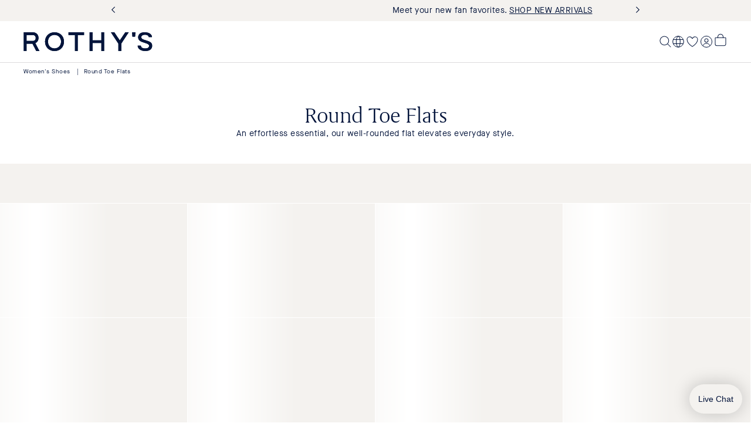

--- FILE ---
content_type: text/html; charset=utf-8
request_url: https://rothys.com/en-ca/collections/round-toe-flats
body_size: 98459
content:
<!doctype html>
<html class="no-js" lang="en">
  <head>
    <meta charset="utf-8">
    <meta http-equiv="X-UA-Compatible" content="IE=edge">
    <meta name="viewport" content="width=device-width,initial-scale=1">
    <meta name="theme-color" content="">
    
      <title>Women&#39;s Round Toe Flats</title>
    
    <link rel="canonical" href="https://rothys.com/en-ca/collections/round-toe-flats">

    <link rel="preconnect" href="https://ac.cnstrc.com" crossorigin>
    <link rel="preconnect" href="https://cdn.jsdelivr.net" crossorigin>
    <link rel="preconnect" href="https://cdn.gladly.com" crossorigin>

    <script async crossorigin fetchpriority="high" src="/cdn/shopifycloud/importmap-polyfill/es-modules-shim.2.4.0.js"></script>
<script type="importmap">{
    "imports": {
      
      "@lit": "//rothys.com/cdn/shop/t/1204/assets/vendor-lit-all@3.js?v=44213409523057066561769020506",
      "@lit/task": "//rothys.com/cdn/shop/t/1204/assets/vendor-lit-task@1.0.0.js?v=161451583795467622951769020507",
      
      "@vendor/constructor-client": "//rothys.com/cdn/shop/t/1204/assets/vendor-constructor-client@2.55.0.min.js?v=126309331183098853061769020505",
      "@vendor/storefront-client": "//rothys.com/cdn/shop/t/1204/assets/vendor-shopify-storefront-api-client@0.3.3.js?v=95998736341268531061769020507",
      "@vendor/media-chrome": "//rothys.com/cdn/shop/t/1204/assets/vendor-media-chrome@4.14.0.min.js?v=101041090264639994581769020507",
      
      "@vendor/md5": "//rothys.com/cdn/shop/t/1204/assets/vendor-js-md5@0.8.3.min.js?v=155670289848718000071769020637",
      
      "@polyfill/element-internals": "//rothys.com/cdn/shop/t/1204/assets/vendor-element-internals-polyfill@v1.3.11.min.js?v=3058408708065854081769020506",
      
      "@dna/shopify": "//rothys.com/cdn/shop/t/1204/assets/lib-shopify.js?v=182054371333604331521769020484",
      "@dna/analytics": "//rothys.com/cdn/shop/t/1204/assets/lib-analytics.js?v=22415322511775975741769020637",
      "@dna/mixins": "//rothys.com/cdn/shop/t/1204/assets/lib-mixins.js?v=107742119456512108201769020483",
      "@dna/paths": "//rothys.com/cdn/shop/t/1204/assets/lib-paths.js?v=27943703293987844311769020483",
      "@dna/queries": "//rothys.com/cdn/shop/t/1204/assets/lib-queries.js?v=173754429057138109241769020484",
      "@dna/storefront": "//rothys.com/cdn/shop/t/1204/assets/lib-storefront.js?v=32978772348706992161769020637",
      "@dna/constructor": "//rothys.com/cdn/shop/t/1204/assets/lib-constructor.js?v=76002341601149531441769020482",
      "@dna/styles": "//rothys.com/cdn/shop/t/1204/assets/lib-styles.js?v=55208829214792189711769020485",
      "@dna/utils": "//rothys.com/cdn/shop/t/1204/assets/lib-utils.js?v=51279702862155082601769020637"
    }
  }
</script>


    <link href="//rothys.com/cdn/shop/t/1204/assets/font-GrifoS-Light.woff2?v=91434549756521426431769020479" as="font" type="font/woff2" crossorigin="true" rel="preload">
    <link href="//rothys.com/cdn/shop/t/1204/assets/font-MaisonNeueWEB-Book.woff2?v=63376530966138958771769020481" as="font" type="font/woff2" crossorigin="true" rel="preload">
    <link rel="modulepreload" href="//rothys.com/cdn/shop/t/1204/assets/vendor-lit-all@3.js?v=44213409523057066561769020506">
    <link rel="modulepreload" href="//rothys.com/cdn/shop/t/1204/assets/vendor-lit-task@1.0.0.js?v=161451583795467622951769020507">
    <link rel="modulepreload" href="//rothys.com/cdn/shop/t/1204/assets/lib-mixins.js?v=107742119456512108201769020483">

    
      

<script>
  // @intelligems
  // @segment
  window.igSettings = {
    integrations: {
      segment: {
        trackMode: 'assignment',
      },
    },
  };
  window.Shopify = window.Shopify || {theme: {id: 136983019614, role: 'main' } };
  window._template = {
      directory: "",
      name: "collection",
      suffix: ""
  };
</script>
<script
  type="module"
  async
  fetchpriority="high"
  crossorigin="anonymous"
  src="//rothys.com/cdn/shop/t/1204/assets/ig-bundle-d0df0385db68.js?v=64341768072493563481769020637"
>
</script>

    

    <script>
  /**
   * Adds a value to the __DNA_GLOBAL__ object with a specific property name and optional namespace.
   *
   * @param {*} value - The value to be added to the __DNA_GLOBAL__ object.
   * @param {string} propertyName - The property name to which the value is assigned.
   * @param {string} [namespace] - The optional namespace within the __DNA_GLOBAL__ object.
   *
   * @example
   * registerGlobal('foobar', 'Segment', 'vendor');
   * // Results in: __DNA_GLOBAL__ = { vendor: { Segment: 'foobar' } }
   *
   * registerGlobal('John Doe', 'name', 'user');
   * // Results in: __DNA_GLOBAL__ = { user: { name: 'John Doe' } }
   *
   * registerGlobal(true, 'loggedIn');
   * // Results in: __DNA_GLOBAL__ = { loggedIn: true }
   */
  window.DNARegisterGlobal = (value, propertyName, namespace) => {
    window.__DNA_GLOBAL__ = window?.__DNA_GLOBAL__ || {};

    if (namespace) {
      window.__DNA_GLOBAL__[namespace] = window.__DNA_GLOBAL__[namespace] || {};
      window.__DNA_GLOBAL__[namespace][propertyName] = value;
    } else {
      window.__DNA_GLOBAL__[propertyName] = value;
    }
  };
</script>

<script>
  const registerGlobal = window.DNARegisterGlobal

  /**
  * Gets the number of minor units for a given currency code based on ISO 4217 published on 2024-01-01.
  * https://www.six-group.com/dam/download/financial-information/data-center/iso-currrency/lists/list-one.xml
  * Note that this data has been analyzed and adjusted to account for de facto usage when shopping.
  * Adjustments are noted in the comments.
  *
  * @param {string} currencyCode - The currency code.
  * @returns {number} The number of minor units.
  */
  const getMinorUnits = (currencyCode) => {
    switch (currencyCode) {
      case 'XOF': // VARIOUS - CFA Franc BCEAO
      case 'BIF': // BURUNDI - Burundi Franc
      case 'XAF': // VARIOUS - CFA Franc BEAC
      case 'CLP': // CHILE - Chilean Peso
      case 'KMF': // COMOROS (THE) - Comorian Franc
      case 'DJF': // DJIBOUTI - Djibouti Franc
      case 'XPF': // VARIOUS - CFP Franc
      case 'GNF': // GUINEA - Guinean Franc
      case 'ISK': // ICELAND - Iceland Krona
      case 'JPY': // JAPAN - Yen
      case 'KRW': // KOREA (THE REPUBLIC OF) - Won
      case 'PYG': // PARAGUAY - Guarani
      case 'RWF': // RWANDA - Rwanda Franc
      case 'UGX': // UGANDA - Uganda Shilling
      case 'VUV': // VANUATU - Vatu
      case 'VND': // VIET NAM - Dong
      /* The following have 2 minor units de jure (ISO 4217),
      * but only use 0 in practice for e-commerce. These values
      * should be ratified case-by-case as support is implemented
      * on the storefront */
      case 'MXN': // MEXICO - Mexican Peso
      case 'IDR': // INDONESIA - Rupiah
      case 'COP': // COLOMBIA - Colombian Peso
      case 'IRR': // IRAN (ISLAMIC REPUBLIC OF) - Iranian Rial
      case 'LAK': // LAO PEOPLE’S DEMOCRATIC REPUBLIC (THE) - Lao Kip
      case 'UZS': // UZBEKISTAN - Uzbekistan Sum
      case 'KHR': // CAMBODIA - Riel
      case 'MGA': // MADAGASCAR - Malagasy Ariary
      case 'MNT': // MONGOLIA - Tugrik
      case 'SLE': // SIERRA LEONE - Leone
        return 0;
      case 'BHD': // BAHRAIN - Bahraini Dinar
      case 'IQD': // IRAQ - Iraqi Dinar
      case 'JOD': // JORDAN - Jordanian Dinar
      case 'KWD': // KUWAIT - Kuwaiti Dinar
      case 'LYD': // LIBYA - Libyan Dinar
      case 'OMR': // OMAN - Rial Omani
      case 'TND': // TUNISIA - Tunisian Dinar
        return 3;
      case 'UYW': // URUGUAY - Unidad Previsional
        return 4;
      default:
        return 2;
    }
  };
  
  // This is a fallback in case the shopify object is not available in the window object
  // Happens sometimes because this is loaded before content_for_header
  const ACTIVE_CURRENCY = (window?.Shopify?.currency?.active ?? 'CAD' )?.toLowerCase();
  const ACTIVE_CURRENCY_SUBUNITS = getMinorUnits(ACTIVE_CURRENCY.toUpperCase())
  const NO_SUBUNITS = ACTIVE_CURRENCY_SUBUNITS === 0 || false

  registerGlobal('rothys.myshopify.com', 'domain');
  registerGlobal(getMinorUnits, 'getMinorUnits', 'currency');
  registerGlobal(ACTIVE_CURRENCY, 'active', 'currency');
  registerGlobal(ACTIVE_CURRENCY_SUBUNITS, 'subunits', 'currency');
  registerGlobal(NO_SUBUNITS, 'no_subunits', 'currency');
  registerGlobal('70dcc22d22fdc19804c5f6064805880b', 'storefrontToken');
  registerGlobal('6536400c-4768-41cd-9d9c-27fd5323a863', 'onetrustId');
  registerGlobal(3, 'b2cMaxOrderQuantity');
  registerGlobal(false, 'customerB2B');
  registerGlobal(true, 'enableLocalSizingDropDown');
  registerGlobal('key_JkH9ZgDJ7wywqcNO', 'key', 'constructor');
  registerGlobal('CA', 'country', 'constructor');
  // TODO: Make this a theme settings in future
  registerGlobal(100, 'resultsPerPage', 'constructor');
  registerGlobal(40, 'searchResultsPerPage', 'constructor');
  registerGlobal('2026-01', 'storefrontApiVersion');
</script>

  <script>
  /**
   * Simple query string router
   *
   * Usage:
   *   router.events.addEventListener('queryChange', (event) => {
   *     console.log('Query params changed:', Object.fromEntries(event.detail));
   *   });
   *
   *   router.updateQuery({ page: 1 });
   */
  function createRouter() {
    const events = new EventTarget();
    /**
     * This variable temporarily holds the "current" URLSearchParams while operations are in flight.
     * Since history operations are async, reads that you make from the URL might not have been updated yet.
     * So we store params here while synchronously running event listeners so if they ask about the url,
     * we give them accurate information.
     */
    let changingParams;

    /**
     * This variable holds the current value of the query string so we can detect if we should dispatch a queryChange event on popstate
     */
    let currentQuery = window.location.search;

    function handlePopState() {
      if (window.location.search !== currentQuery) {
        const params = new URLSearchParams(window.location.search);
        events.dispatchEvent(new CustomEvent('queryChange', { detail: params }));
      }
      currentQuery = window.location.search;
    }

    window.addEventListener('popstate', handlePopState);

    function getParams() {
      const url = new URL(window.location);
      const params = changingParams ?? new URLSearchParams(url.search);
      const paramsObj = {};

      for (const [key, value] of params.entries()) {
        if (paramsObj[key]) {
          paramsObj[key].push(value);
        } else {
          paramsObj[key] = [value];
        }
      }

      return paramsObj;
    }

    function setQuery(queryParams) {
      const url = new URL(window.location);
      changingParams = new URLSearchParams(queryParams);
      url.search = changingParams;
      window.history.pushState({}, '', url);
      events.dispatchEvent(
        new CustomEvent('queryChange', {
          detail: {
            params: changingParams,
            action: 'set',
          },
        })
      );
      changingParams = undefined;
    }

    /**
     * Set raw query parameters.
     * This will replace all query parameters with the ones provided.
     * @param {*} queryString as querystring
     */
    function setQueryString(queryString) {
      const url = new URL(window.location);
      changingParams = new URLSearchParams(queryString);
      url.search = changingParams.toString().replaceAll('+', ' ');
      window.history.pushState({}, '', url);
      events.dispatchEvent(
        new CustomEvent('queryChange', {
          detail: {
            params: changingParams,
            action: 'setQueryString',
          },
        })
      );
      changingParams = undefined;
    }

    /**
     * You can update a query parameter by passing an object with the new values
     * null or empty string for any values you want to remove.
     * @param {*} queryParams
     */
    function updateQuery(queryParams) {
      const url = new URL(window.location);
      const params = new URLSearchParams(url.search);

      for (const [key, value] of Object.entries(queryParams)) {
        if (
          value === null ||
          value === '' ||
          (Array.isArray(value) && value.length === 0) // []
        ) {
          params.delete(key);
        } else if (Array.isArray(value)) {
          params.delete(key);
          for (const item of value) {
            params.append(key, item);
          }
        } else {
          params.set(key, value);
        }
      }

      changingParams = params;
      url.search = params.toString().replaceAll('+', ' ');
      window.history.pushState({}, '', url);
      events.dispatchEvent(
        new CustomEvent('queryChange', {
          detail: {
            params,
            action: 'update',
          },
        })
      );
      changingParams = undefined;
    }

    /**
     * Removes specified query parameters from the current URL.
     *
     * @param {Object} queryParams - An object containing key-value pairs of query parameters to remove.
     * @param {string} queryParams.key - The key of the query parameter.
     * @param {string} queryParams.value - The value of the query parameter to remove.
     *
     * @example
     * // Current URL: /collections/the-point?filter.color=brown&filter.color=red
     * removeQuery({ "filter.color": "red" });
     * // Updated URL: /collections/the-point?filter.color=brown
     *
     * @fires queryChange - Dispatches a 'queryChange' event with the updated query parameters.
     */
    function removeQuery(queryParams) {
      const url = new URL(window.location);
      const params = new URLSearchParams(url.search);

      for (const [key, value] of Object.entries(queryParams)) {
        const currentValues = params.getAll(key);
        const newValues = currentValues.filter((val) => val !== value);

        if (newValues.length === 0) {
          params.delete(key);
        } else {
          params.delete(key);
          for (const item of newValues) {
            params.append(key, item);
          }
        }
      }

      changingParams = params;
      url.search = params.toString();
      window.history.pushState({}, '', url);
      events.dispatchEvent(
        new CustomEvent('queryChange', {
          detail: {
            params,
            action: 'remove',
          },
        })
      );
      changingParams = undefined;
    }

    /**
     * Extracts and normalizes query parameters from the current URL. That can be directly used in API requests.
     *
     * @returns {Object} An object containing normalized query parameters:
     *   @property {Object} filters - An object containing all filter parameters.
     *     Keys are filter names (with 'filter.' prefix removed), values are filter values.
     *   @property {string|undefined} sortBy - The field to sort by (if specified in the query).
     *   @property {string|undefined} sortOrder - The sort order (if specified in the query).
     *   @property {number} page - The current page number (defaults to 1 if not specified).
     */
    function getNormalizedQuery() {
      const queryData = getParams();

      // get an object with only keys that start with 'filter.'
      const filters = Object.keys(queryData)
        .filter((key) => key.startsWith('filter.'))
        .reduce((acc, key) => {
          acc[key.replace('filter.', '')] = queryData[key];
          return acc;
        }, {});

      return {
        filters,
        sortBy: queryData.sort,
        sortOrder: queryData.sort_order,
        page: queryData.page || 1,
      };
    }

    return {
      events,
      query: {
        get: getParams,
        getNormalized: getNormalizedQuery,
        set: setQuery,
        setQueryString,
        update: updateQuery,
        remove: removeQuery,
      },
    };
  }

  const queryRouter = createRouter();

  window.DNARegisterGlobal(queryRouter, 'queryRouter', 'utils');
</script>

  <script>
    performance.mark('rothys.cio.prefetch-liquid.start');
  </script>
  
    <link rel="modulepreload" href="//rothys.com/cdn/shop/t/1204/assets/vendor-constructor-client@2.55.0.min.js?v=126309331183098853061769020505">
    <link rel="modulepreload" href="//rothys.com/cdn/shop/t/1204/assets/lib-constructor.js?v=76002341601149531441769020482">
    <script type="module" async>
      import { client } from '@dna/constructor';

      const isSearch = 'collection' === 'search';
      const searchTerm = '';
      const collectionHandle = 'round-toe-flats';

      async function browseQuery(params) {
        return client.getBrowseProducts('round-toe-flats', params);
      }

      async function searchQuery(params) {
        return client.getSearchResults('', params);
      }

     async function startPrefetching() {
        performance.mark('rothys.cio.prefetch.start');
        const router = window.__DNA_GLOBAL__.utils.queryRouter;
        const params = router.query.getNormalized();
        const resultsPerPage = __DNA_GLOBAL__?.constructor?.resultsPerPage
        const searchResultsPerPage = __DNA_GLOBAL__?.constructor?.searchResultsPerPage
        let pageNum = params.page
        if(Array.isArray(params.page)) {
          pageNum = Number(params.page[0])
        }
        let fetchPromise
        let fetchPromises = [];
        for (let page = 1; page <= pageNum; page++) {
          const pageParams = { ...params, page, resultsPerPage: isSearch ? searchResultsPerPage : resultsPerPage }
          fetchPromises.push(isSearch ? searchQuery(pageParams) : browseQuery(pageParams))
        }
        fetchPromise = Promise.all(fetchPromises).then(allResults => {
          return {
            ...allResults[0],
            products: allResults.flatMap(result => result.products)
          }
        })
        registerGlobal(fetchPromise, 'prefetchPromise', 'constructor');
        registerGlobal(searchTerm, 'searchTerm', 'constructor');
        registerGlobal(collectionHandle, 'collectionHandle', 'constructor');
        registerGlobal(isSearch, 'isSearch', 'constructor');

        fetchPromise.then((data) => {
          performance.mark('rothys.cio.prefetch.end')
          try {
            performance.measure('constructor prefetch', {
              start: 'rothys.cio.prefetch.start',
              end: 'rothys.cio.prefetch.end',
              detail: {
                devtools: {
                  track: 'Constructor',
                  trackGroup: 'Rothys',
                  properties: [
                    ['Search Term', searchTerm],
                    ['Collection Handle', collectionHandle],
                  ],
                },
              },
            })
          } catch (e) {
          console.error(e)
          }
        });
      }

      startPrefetching();
    </script>
  
  <script>
    performance.mark('rothys.cio.prefetch-liquid.end');
  </script>


    <script>window.performance && window.performance.mark && window.performance.mark('shopify.content_for_header.start');</script><meta id="shopify-digital-wallet" name="shopify-digital-wallet" content="/8774986/digital_wallets/dialog">
<meta name="shopify-checkout-api-token" content="656f6cef399ef47dec9fd8d4afc9a5da">
<meta id="in-context-paypal-metadata" data-shop-id="8774986" data-venmo-supported="true" data-environment="production" data-locale="en_US" data-paypal-v4="true" data-currency="CAD">
<link rel="alternate" type="application/atom+xml" title="Feed" href="/en-ca/collections/round-toe-flats.atom" />
<link rel="next" href="/en-ca/collections/round-toe-flats?page_2f3f381a=2">
<link rel="alternate" hreflang="x-default" href="https://rothys.com/collections/round-toe-flats">
<link rel="alternate" hreflang="en-CA" href="https://rothys.com/en-ca/collections/round-toe-flats">
<link rel="alternate" hreflang="en-AU" href="https://rothys.com/en-au/collections/round-toe-flats">
<link rel="alternate" hreflang="en-NZ" href="https://rothys.com/en-nz/collections/round-toe-flats">
<link rel="alternate" hreflang="en-MX" href="https://rothys.com/en-mx/collections/round-toe-flats">
<link rel="alternate" hreflang="en-GB" href="https://rothys.com/en-gb/collections/round-toe-flats">
<link rel="alternate" hreflang="en-AT" href="https://rothys.com/en-at/collections/round-toe-flats">
<link rel="alternate" hreflang="en-BE" href="https://rothys.com/en-be/collections/round-toe-flats">
<link rel="alternate" hreflang="en-DE" href="https://rothys.com/en-de/collections/round-toe-flats">
<link rel="alternate" hreflang="en-DK" href="https://rothys.com/en-dk/collections/round-toe-flats">
<link rel="alternate" hreflang="en-ES" href="https://rothys.com/en-es/collections/round-toe-flats">
<link rel="alternate" hreflang="en-FR" href="https://rothys.com/en-fr/collections/round-toe-flats">
<link rel="alternate" hreflang="en-IE" href="https://rothys.com/en-ie/collections/round-toe-flats">
<link rel="alternate" hreflang="en-IT" href="https://rothys.com/en-it/collections/round-toe-flats">
<link rel="alternate" hreflang="en-LU" href="https://rothys.com/en-lu/collections/round-toe-flats">
<link rel="alternate" hreflang="en-NL" href="https://rothys.com/en-nl/collections/round-toe-flats">
<link rel="alternate" hreflang="en-PT" href="https://rothys.com/en-pt/collections/round-toe-flats">
<link rel="alternate" hreflang="en-SE" href="https://rothys.com/en-se/collections/round-toe-flats">
<link rel="alternate" hreflang="en-NO" href="https://rothys.com/en-no/collections/round-toe-flats">
<link rel="alternate" hreflang="en-GR" href="https://rothys.com/en-gr/collections/round-toe-flats">
<link rel="alternate" hreflang="en-CH" href="https://rothys.com/en-ch/collections/round-toe-flats">
<link rel="alternate" hreflang="en-IL" href="https://rothys.com/en-il/collections/round-toe-flats">
<link rel="alternate" hreflang="en-CL" href="https://rothys.com/en-cl/collections/round-toe-flats">
<link rel="alternate" hreflang="en-CO" href="https://rothys.com/en-co/collections/round-toe-flats">
<link rel="alternate" hreflang="en-PE" href="https://rothys.com/en-pe/collections/round-toe-flats">
<link rel="alternate" hreflang="en-AR" href="https://rothys.com/en-ar/collections/round-toe-flats">
<link rel="alternate" hreflang="pt-BR" href="https://rothys.com/pt-br/collections/round-toe-flats">
<link rel="alternate" hreflang="en-BR" href="https://rothys.com/en-br/collections/round-toe-flats">
<link rel="alternate" hreflang="en-BG" href="https://rothys.com/en-bg/collections/round-toe-flats">
<link rel="alternate" hreflang="en-CY" href="https://rothys.com/en-cy/collections/round-toe-flats">
<link rel="alternate" hreflang="en-CZ" href="https://rothys.com/en-cz/collections/round-toe-flats">
<link rel="alternate" hreflang="en-FI" href="https://rothys.com/en-fi/collections/round-toe-flats">
<link rel="alternate" hreflang="en-HR" href="https://rothys.com/en-hr/collections/round-toe-flats">
<link rel="alternate" hreflang="en-HU" href="https://rothys.com/en-hu/collections/round-toe-flats">
<link rel="alternate" hreflang="en-PL" href="https://rothys.com/en-pl/collections/round-toe-flats">
<link rel="alternate" hreflang="en-RO" href="https://rothys.com/en-ro/collections/round-toe-flats">
<link rel="alternate" hreflang="en-US" href="https://rothys.com/collections/round-toe-flats">
<link rel="alternate" type="application/json+oembed" href="https://rothys.com/en-ca/collections/round-toe-flats.oembed">
<script async="async" src="/checkouts/internal/preloads.js?locale=en-CA"></script>
<link rel="preconnect" href="https://shop.app" crossorigin="anonymous">
<script async="async" src="https://shop.app/checkouts/internal/preloads.js?locale=en-CA&shop_id=8774986" crossorigin="anonymous"></script>
<script id="apple-pay-shop-capabilities" type="application/json">{"shopId":8774986,"countryCode":"US","currencyCode":"CAD","merchantCapabilities":["supports3DS"],"merchantId":"gid:\/\/shopify\/Shop\/8774986","merchantName":"Rothy's","requiredBillingContactFields":["postalAddress","email","phone"],"requiredShippingContactFields":["postalAddress","email","phone"],"shippingType":"shipping","supportedNetworks":["visa","masterCard","amex","discover","elo","jcb"],"total":{"type":"pending","label":"Rothy's","amount":"1.00"},"shopifyPaymentsEnabled":true,"supportsSubscriptions":true}</script>
<script id="shopify-features" type="application/json">{"accessToken":"656f6cef399ef47dec9fd8d4afc9a5da","betas":["rich-media-storefront-analytics"],"domain":"rothys.com","predictiveSearch":true,"shopId":8774986,"locale":"en"}</script>
<script>var Shopify = Shopify || {};
Shopify.shop = "rothys.myshopify.com";
Shopify.locale = "en";
Shopify.currency = {"active":"CAD","rate":"1.41683"};
Shopify.country = "CA";
Shopify.theme = {"name":"rothys\/production","id":136983019614,"schema_name":"DNA","schema_version":"0.0.1","theme_store_id":null,"role":"main"};
Shopify.theme.handle = "null";
Shopify.theme.style = {"id":null,"handle":null};
Shopify.cdnHost = "rothys.com/cdn";
Shopify.routes = Shopify.routes || {};
Shopify.routes.root = "/en-ca/";</script>
<script type="module">!function(o){(o.Shopify=o.Shopify||{}).modules=!0}(window);</script>
<script>!function(o){function n(){var o=[];function n(){o.push(Array.prototype.slice.apply(arguments))}return n.q=o,n}var t=o.Shopify=o.Shopify||{};t.loadFeatures=n(),t.autoloadFeatures=n()}(window);</script>
<script>
  window.ShopifyPay = window.ShopifyPay || {};
  window.ShopifyPay.apiHost = "shop.app\/pay";
  window.ShopifyPay.redirectState = null;
</script>
<script id="shop-js-analytics" type="application/json">{"pageType":"collection"}</script>
<script defer="defer" async type="module" src="//rothys.com/cdn/shopifycloud/shop-js/modules/v2/client.init-shop-cart-sync_BT-GjEfc.en.esm.js"></script>
<script defer="defer" async type="module" src="//rothys.com/cdn/shopifycloud/shop-js/modules/v2/chunk.common_D58fp_Oc.esm.js"></script>
<script defer="defer" async type="module" src="//rothys.com/cdn/shopifycloud/shop-js/modules/v2/chunk.modal_xMitdFEc.esm.js"></script>
<script type="module">
  await import("//rothys.com/cdn/shopifycloud/shop-js/modules/v2/client.init-shop-cart-sync_BT-GjEfc.en.esm.js");
await import("//rothys.com/cdn/shopifycloud/shop-js/modules/v2/chunk.common_D58fp_Oc.esm.js");
await import("//rothys.com/cdn/shopifycloud/shop-js/modules/v2/chunk.modal_xMitdFEc.esm.js");

  window.Shopify.SignInWithShop?.initShopCartSync?.({"fedCMEnabled":true,"windoidEnabled":true});

</script>
<script>
  window.Shopify = window.Shopify || {};
  if (!window.Shopify.featureAssets) window.Shopify.featureAssets = {};
  window.Shopify.featureAssets['shop-js'] = {"shop-cart-sync":["modules/v2/client.shop-cart-sync_DZOKe7Ll.en.esm.js","modules/v2/chunk.common_D58fp_Oc.esm.js","modules/v2/chunk.modal_xMitdFEc.esm.js"],"init-fed-cm":["modules/v2/client.init-fed-cm_B6oLuCjv.en.esm.js","modules/v2/chunk.common_D58fp_Oc.esm.js","modules/v2/chunk.modal_xMitdFEc.esm.js"],"shop-cash-offers":["modules/v2/client.shop-cash-offers_D2sdYoxE.en.esm.js","modules/v2/chunk.common_D58fp_Oc.esm.js","modules/v2/chunk.modal_xMitdFEc.esm.js"],"shop-login-button":["modules/v2/client.shop-login-button_QeVjl5Y3.en.esm.js","modules/v2/chunk.common_D58fp_Oc.esm.js","modules/v2/chunk.modal_xMitdFEc.esm.js"],"pay-button":["modules/v2/client.pay-button_DXTOsIq6.en.esm.js","modules/v2/chunk.common_D58fp_Oc.esm.js","modules/v2/chunk.modal_xMitdFEc.esm.js"],"shop-button":["modules/v2/client.shop-button_DQZHx9pm.en.esm.js","modules/v2/chunk.common_D58fp_Oc.esm.js","modules/v2/chunk.modal_xMitdFEc.esm.js"],"avatar":["modules/v2/client.avatar_BTnouDA3.en.esm.js"],"init-windoid":["modules/v2/client.init-windoid_CR1B-cfM.en.esm.js","modules/v2/chunk.common_D58fp_Oc.esm.js","modules/v2/chunk.modal_xMitdFEc.esm.js"],"init-shop-for-new-customer-accounts":["modules/v2/client.init-shop-for-new-customer-accounts_C_vY_xzh.en.esm.js","modules/v2/client.shop-login-button_QeVjl5Y3.en.esm.js","modules/v2/chunk.common_D58fp_Oc.esm.js","modules/v2/chunk.modal_xMitdFEc.esm.js"],"init-shop-email-lookup-coordinator":["modules/v2/client.init-shop-email-lookup-coordinator_BI7n9ZSv.en.esm.js","modules/v2/chunk.common_D58fp_Oc.esm.js","modules/v2/chunk.modal_xMitdFEc.esm.js"],"init-shop-cart-sync":["modules/v2/client.init-shop-cart-sync_BT-GjEfc.en.esm.js","modules/v2/chunk.common_D58fp_Oc.esm.js","modules/v2/chunk.modal_xMitdFEc.esm.js"],"shop-toast-manager":["modules/v2/client.shop-toast-manager_DiYdP3xc.en.esm.js","modules/v2/chunk.common_D58fp_Oc.esm.js","modules/v2/chunk.modal_xMitdFEc.esm.js"],"init-customer-accounts":["modules/v2/client.init-customer-accounts_D9ZNqS-Q.en.esm.js","modules/v2/client.shop-login-button_QeVjl5Y3.en.esm.js","modules/v2/chunk.common_D58fp_Oc.esm.js","modules/v2/chunk.modal_xMitdFEc.esm.js"],"init-customer-accounts-sign-up":["modules/v2/client.init-customer-accounts-sign-up_iGw4briv.en.esm.js","modules/v2/client.shop-login-button_QeVjl5Y3.en.esm.js","modules/v2/chunk.common_D58fp_Oc.esm.js","modules/v2/chunk.modal_xMitdFEc.esm.js"],"shop-follow-button":["modules/v2/client.shop-follow-button_CqMgW2wH.en.esm.js","modules/v2/chunk.common_D58fp_Oc.esm.js","modules/v2/chunk.modal_xMitdFEc.esm.js"],"checkout-modal":["modules/v2/client.checkout-modal_xHeaAweL.en.esm.js","modules/v2/chunk.common_D58fp_Oc.esm.js","modules/v2/chunk.modal_xMitdFEc.esm.js"],"shop-login":["modules/v2/client.shop-login_D91U-Q7h.en.esm.js","modules/v2/chunk.common_D58fp_Oc.esm.js","modules/v2/chunk.modal_xMitdFEc.esm.js"],"lead-capture":["modules/v2/client.lead-capture_BJmE1dJe.en.esm.js","modules/v2/chunk.common_D58fp_Oc.esm.js","modules/v2/chunk.modal_xMitdFEc.esm.js"],"payment-terms":["modules/v2/client.payment-terms_Ci9AEqFq.en.esm.js","modules/v2/chunk.common_D58fp_Oc.esm.js","modules/v2/chunk.modal_xMitdFEc.esm.js"]};
</script>
<script>(function() {
  var isLoaded = false;
  function asyncLoad() {
    if (isLoaded) return;
    isLoaded = true;
    var urls = ["\/\/staticw2.yotpo.com\/VcVMNakyOOsaj7DIauCZ1DdnV9jr3GkcGyanp0vp\/widget.js?shop=rothys.myshopify.com","https:\/\/crossborder-integration.global-e.com\/resources\/js\/app?shop=rothys.myshopify.com","\/\/cdn.shopify.com\/proxy\/9665e08fa47bcfe9cc1cc1e6d22172b218545a1b26eafe0a24838da99dd54746\/web.global-e.com\/merchant\/storefrontattributes?merchantid=1441\u0026shop=rothys.myshopify.com\u0026sp-cache-control=cHVibGljLCBtYXgtYWdlPTkwMA","https:\/\/d26ky332zktp97.cloudfront.net\/shops\/eCWuyYtit2xYZk6d7\/colibrius-m.js?shop=rothys.myshopify.com"];
    for (var i = 0; i < urls.length; i++) {
      var s = document.createElement('script');
      s.type = 'text/javascript';
      s.async = true;
      s.src = urls[i];
      var x = document.getElementsByTagName('script')[0];
      x.parentNode.insertBefore(s, x);
    }
  };
  if(window.attachEvent) {
    window.attachEvent('onload', asyncLoad);
  } else {
    window.addEventListener('load', asyncLoad, false);
  }
})();</script>
<script id="__st">var __st={"a":8774986,"offset":-28800,"reqid":"d1e82e26-418d-43e5-a454-00d64243d4ca-1769094870","pageurl":"rothys.com\/en-ca\/collections\/round-toe-flats","u":"e8191fd02d85","p":"collection","rtyp":"collection","rid":266450075742};</script>
<script>window.ShopifyPaypalV4VisibilityTracking = true;</script>
<script id="form-persister">!function(){'use strict';const t='contact',e='new_comment',n=[[t,t],['blogs',e],['comments',e],[t,'customer']],o='password',r='form_key',c=['recaptcha-v3-token','g-recaptcha-response','h-captcha-response',o],s=()=>{try{return window.sessionStorage}catch{return}},i='__shopify_v',u=t=>t.elements[r],a=function(){const t=[...n].map((([t,e])=>`form[action*='/${t}']:not([data-nocaptcha='true']) input[name='form_type'][value='${e}']`)).join(',');var e;return e=t,()=>e?[...document.querySelectorAll(e)].map((t=>t.form)):[]}();function m(t){const e=u(t);a().includes(t)&&(!e||!e.value)&&function(t){try{if(!s())return;!function(t){const e=s();if(!e)return;const n=u(t);if(!n)return;const o=n.value;o&&e.removeItem(o)}(t);const e=Array.from(Array(32),(()=>Math.random().toString(36)[2])).join('');!function(t,e){u(t)||t.append(Object.assign(document.createElement('input'),{type:'hidden',name:r})),t.elements[r].value=e}(t,e),function(t,e){const n=s();if(!n)return;const r=[...t.querySelectorAll(`input[type='${o}']`)].map((({name:t})=>t)),u=[...c,...r],a={};for(const[o,c]of new FormData(t).entries())u.includes(o)||(a[o]=c);n.setItem(e,JSON.stringify({[i]:1,action:t.action,data:a}))}(t,e)}catch(e){console.error('failed to persist form',e)}}(t)}const f=t=>{if('true'===t.dataset.persistBound)return;const e=function(t,e){const n=function(t){return'function'==typeof t.submit?t.submit:HTMLFormElement.prototype.submit}(t).bind(t);return function(){let t;return()=>{t||(t=!0,(()=>{try{e(),n()}catch(t){(t=>{console.error('form submit failed',t)})(t)}})(),setTimeout((()=>t=!1),250))}}()}(t,(()=>{m(t)}));!function(t,e){if('function'==typeof t.submit&&'function'==typeof e)try{t.submit=e}catch{}}(t,e),t.addEventListener('submit',(t=>{t.preventDefault(),e()})),t.dataset.persistBound='true'};!function(){function t(t){const e=(t=>{const e=t.target;return e instanceof HTMLFormElement?e:e&&e.form})(t);e&&m(e)}document.addEventListener('submit',t),document.addEventListener('DOMContentLoaded',(()=>{const e=a();for(const t of e)f(t);var n;n=document.body,new window.MutationObserver((t=>{for(const e of t)if('childList'===e.type&&e.addedNodes.length)for(const t of e.addedNodes)1===t.nodeType&&'FORM'===t.tagName&&a().includes(t)&&f(t)})).observe(n,{childList:!0,subtree:!0,attributes:!1}),document.removeEventListener('submit',t)}))}()}();</script>
<script integrity="sha256-4kQ18oKyAcykRKYeNunJcIwy7WH5gtpwJnB7kiuLZ1E=" data-source-attribution="shopify.loadfeatures" defer="defer" src="//rothys.com/cdn/shopifycloud/storefront/assets/storefront/load_feature-a0a9edcb.js" crossorigin="anonymous"></script>
<script crossorigin="anonymous" defer="defer" src="//rothys.com/cdn/shopifycloud/storefront/assets/shopify_pay/storefront-65b4c6d7.js?v=20250812"></script>
<script data-source-attribution="shopify.dynamic_checkout.dynamic.init">var Shopify=Shopify||{};Shopify.PaymentButton=Shopify.PaymentButton||{isStorefrontPortableWallets:!0,init:function(){window.Shopify.PaymentButton.init=function(){};var t=document.createElement("script");t.src="https://rothys.com/cdn/shopifycloud/portable-wallets/latest/portable-wallets.en.js",t.type="module",document.head.appendChild(t)}};
</script>
<script data-source-attribution="shopify.dynamic_checkout.buyer_consent">
  function portableWalletsHideBuyerConsent(e){var t=document.getElementById("shopify-buyer-consent"),n=document.getElementById("shopify-subscription-policy-button");t&&n&&(t.classList.add("hidden"),t.setAttribute("aria-hidden","true"),n.removeEventListener("click",e))}function portableWalletsShowBuyerConsent(e){var t=document.getElementById("shopify-buyer-consent"),n=document.getElementById("shopify-subscription-policy-button");t&&n&&(t.classList.remove("hidden"),t.removeAttribute("aria-hidden"),n.addEventListener("click",e))}window.Shopify?.PaymentButton&&(window.Shopify.PaymentButton.hideBuyerConsent=portableWalletsHideBuyerConsent,window.Shopify.PaymentButton.showBuyerConsent=portableWalletsShowBuyerConsent);
</script>
<script data-source-attribution="shopify.dynamic_checkout.cart.bootstrap">document.addEventListener("DOMContentLoaded",(function(){function t(){return document.querySelector("shopify-accelerated-checkout-cart, shopify-accelerated-checkout")}if(t())Shopify.PaymentButton.init();else{new MutationObserver((function(e,n){t()&&(Shopify.PaymentButton.init(),n.disconnect())})).observe(document.body,{childList:!0,subtree:!0})}}));
</script>
<link id="shopify-accelerated-checkout-styles" rel="stylesheet" media="screen" href="https://rothys.com/cdn/shopifycloud/portable-wallets/latest/accelerated-checkout-backwards-compat.css" crossorigin="anonymous">
<style id="shopify-accelerated-checkout-cart">
        #shopify-buyer-consent {
  margin-top: 1em;
  display: inline-block;
  width: 100%;
}

#shopify-buyer-consent.hidden {
  display: none;
}

#shopify-subscription-policy-button {
  background: none;
  border: none;
  padding: 0;
  text-decoration: underline;
  font-size: inherit;
  cursor: pointer;
}

#shopify-subscription-policy-button::before {
  box-shadow: none;
}

      </style>

<script>window.performance && window.performance.mark && window.performance.mark('shopify.content_for_header.end');</script>
    <style>
  :root {
    /*-- Colors --*/
    /* Brand palette */
    --dna-color-sandstone: #F4F2EF;
    --dna-color-midnight: #03143B;
    --dna-color-reflex-blue: #092DC5;
    --dna-color-brass: #DFA711;
    --dna-color-light-grey: #DCDBDD;
    /* Brand palette */
    --dna-brand-primary: var(--dna-color-midnight);
    --dna-brand-secondary: var(--dna-color-sandstone);
    --dna-brand-ink: #000000;
    --dna-brand-light: #f6f6f6;
    --dna-brand-neutral: #b8b8b8;
    --dna-brand-reverse: #ffffff;
    --dna-brand-subdued: #666666;
    --dna-color-night: var(--dna-color-midnight);
    --dna-color-day: var(--dna-color-sandstone);
    /* UI colors */
    --dna-color-focus: var(--dna-color-subdued);
    --dna-color-text: var(--dna-color-night);
    --dna-color-foreground: var(--dna-color-night);
    --dna-color-background: var(--dna-color-day);
    --dna-color-subdued: #666666;
    --dna-color-dark-midnight: #0b163b;
    --dna-checkout-accent: #0000ff;
    --dna-checkout-buttons: #1878b9;
    --dna-checkout-form-bg: var(--dna-brand-reverse);
    --dna-checkout-order-summary-bg: var(--dna-brand-light);
    --dna-ui-border-primary: var(--dna-brand-secondary);
    --dna-ui-border-secondary: var(--dna-brand-neutral);
    --dna-ui-color-swatch-active: var(--dna-brand-ink);
    --dna-ui-color-swatch-sold-out: var(--dna-brand-ink);
    --dna-ui-scrollbar-background: var(--dna-brand-light);
    --dna-ui-scrollbar-foreground: var(--dna-brand-subdued);
    --dna-ui-error: #9A0000;
    --dna-utility-error: #ec0000;
    --dna-utility-disabled: #636d83;
    --dna-utility-focus: #0038ff;
    --dna-utility-gray: #5d5d5d;
    --dna-utility-green: #22a45c;
    --dna-utility-overlay: #00000080;
    --dna-utility-success: #25b900;
    --dna-utility-attention: #DA3522;
    --dna-section-color-primary: #3a3a3a;
    --dna-section-color-secondary: #ececec;
    --dna-section-gradient-primary: #c7c3c3;
    --dna-section-gradient-secondary: #e0e0e0;

    /*-- Typography --*/
    --dna-font-sans: 'Maison Neue Book', sans-serif;
    --dna-font-sans-medium: 'Maison Neue Medium', sans-serif;
    --dna-font-serif: 'Grifo S Light', Georgia, "Times New Roman", serif;
    --dna-h1-font: 300 56px/56px var(--dna-font-serif);
    --dna-h2-font: 300 40px/40px var(--dna-font-serif);
    --dna-h3-font: 300 32px/32px var(--dna-font-serif);
    --dna-h4-font: 300 24px/32px var(--dna-font-serif);
    --dna-h5-font: 400 24px/32px var(--dna-font-serif);
    --dna-h6-font: 300 24px/32px var(--dna-font-serif);
    --dna-body-font: 300 12px/16px var(--dna-font-sans);

    --dna-body-p1-font: 400 16px/24px var(--dna-font-sans);
    --dna-body-p2-font: 400 14px/20px var(--dna-font-sans);
    --dna-body-p3-font: 400 12px/18px var(--dna-font-sans);
    --dna-body-p4-font: 400 10px/16px var(--dna-font-sans);

    --dna-link-1-font:  400 16px/24px var(--dna-font-sans);
    --dna-link-2-font:  400 14px/20px var(--dna-font-sans);
    --dna-link-3-font:  400 12px/18px var(--dna-font-sans);

    --dna-label-l-font: 400 16px/20px var(--dna-font-sans-medium);
    --dna-label-m-font: 400 14px/16px var(--dna-font-sans-medium);
    --dna-label-s-font: 400 12px/12px var(--dna-font-sans-medium);

    --dna-badge-font: 400 10px/10px var(--dna-font-sans-medium);

    --dna-h1-letter-spacing: 0;
    --dna-h2-letter-spacing: 0;
    --dna-h3-letter-spacing: 0;
    --dna-h4-letter-spacing: 0;
    --dna-h5-letter-spacing: 0;
    --dna-h6-letter-spacing: 0;
    --dna-body-letter-spacing: 0;
    --dna-caption-letter-spacing: 0;
    --dna-utility-letter-spacing: 0;

    --dna-h1-text-transform: none;
    --dna-h2-text-transform: none;
    --dna-h3-text-transform: none;
    --dna-h4-text-transform: none;
    --dna-h5-text-transform: none;
    --dna-h6-text-transform: none;
    --dna-body-text-transform: none;
    --dna-caption-text-transform: none;
    --dna-utility-text-transform: uppercase;

    /*-- Transitions --*/
    --dna-duration-short: 100ms;
    --dna-duration-default: 200ms;
    --dna-duration-long: 500ms;

    /*-- a11y --*/
    --dna-focus-outline-offset: 0.2em;

    /*-- Spacing --*/
    --dna-section-vertical-margin: 5rem;

    --dna-container-horizontal-padding: var(--dna-space-4);
    --dna-container-max-width: 1440px;

    /* The magic numbers here are the height of .header__grid plus the height of .announcement-bar__carousel */
    --dna-header-height: calc(56px + var(--dna-space-9));

    --dna-space-0: 0px;
    --dna-space-0-5: 2px;
    --dna-space-1: 4px;
    --dna-space-2: 8px;
    --dna-space-3: 12px;
    --dna-space-3-5: 14px;
    --dna-space-4: 16px;
    --dna-space-5: 20px;
    --dna-space-6: 24px;
    --dna-space-7: 28px;
    --dna-space-8: 32px;
    --dna-space-9: 36px;
    --dna-space-10: 40px;
    --dna-space-16: 64px;
    --dna-space-18: 72px;
    --dna-space-20: 80px;

    --dna-space-page-margin: var(--dna-space-3-5);
    --dna-grid-gutter: 0.5rem;

    /* Base z-index values */
    --dna-z-index-background: 0;
    --dna-z-index-content: 100;
    --dna-z-index-dropdown: 300;

    /* Overlay-related z-index values */
    --dna-z-index-overlay-base: 400;
    --dna-z-index-drawer: var(--sl-z-index-drawer, 700);
    --dna-z-index-dialog: var(--sl-z-index-dialog, 800);
    --dna-z-index-dropdown-library: var(--sl-z-index-dropdown, 900);

    /* Notification-related z-index values */
    --dna-z-index-toast: var(--sl-z-index-toast, 950);
    --dna-z-index-tooltip: var(--sl-z-index-tooltip, 1000);

    /* Sticky elements z-index values */
    --dna-z-index-sticky: 600;

    /*-- Animation --*/
    --dna-animation-easing: ease-out;
    --dna-animation-duration: 400ms;
    --dna-anim-default: var(--dna-animation-duration) var(--dna-animation-easing);

    /*-- Borders --*/
    --dna-border-radius-s: 4px;
    --dna-border-radius-m: 6px;
    --dna-border-radius-l: 10px;
    --dna-border-rounded: 50%;

    /*-- Buttons --*/
    --dna-button-radius: var(--dna-border-radius-s);
    --dna-button-gap: var(--dna-space-3);
    --dna-button-icon-size: var(--dna-space-3);
    --dna-button-padding-left-right: var(--dna-space-3-5);
    --dna-button-padding-top-bottom: var(--dna-space-3-5);
    --dna-button-height-s: 40px;
    --dna-button-height: 50px;

    /*-- Forms --*/
    --dna-forms-radius: var(--dna-border-radius-s);
    --dna-forms-horizontal-gap: var(--dna-space-1);
    --dna-forms-icon-size: var(--dna-icon-size-s);
    --dna-forms-padding: var(--dna-space-3);
    --dna-forms-vertical-gap: var(--dna-space-3);
    --dna-forms-input-height: 40px;

    /*-- Icons --*/
    --dna-icon-size-s: 10px;
    --dna-icon-size-m: 16px;
    --dna-icon-size-l: 24px;

    /*-- Product form UI --*/
    --dna-product-color-swatch-size: 15px;
    --dna-product-color-swatch-radius: var(--dna-border-rounded);
    --dna-product-quantity-selector-border-radius: var(--dna-button-radius);
    --dna-product-quantity-selector-icon-size: var(--dna-icon-size-s);
    --dna-product-quantity-selector-gap: var(--dna-space-3-5);
    --dna-product-quantity-selector-padding: var(--dna-space-3-5);
    --dna-product-quantity-selector-height: var(--dna-button-height);
    --dna-product-variant-selector-border-radius: var(--dna-button-radius);
    --dna-product-variant-selector-padding: var(--dna-space-3-5);
    --dna-product-variant-selector-height: var(--dna-button-height);

    /*-- Modals --*/
    --dna-ui-modal-radius: var(--dna-border-radius-s);

    /*-- Breakpoints --*/
    --dna-breakpoint-small: 480px;
    --dna-breakpoint-medium: 768px;
    --dna-breakpoint-large: 1024px;
    --dna-breakpoint-x-large: 1200px;
    --dna-breakpoint-xx-large: 1440px;
  }


  /* breakpoint-tablet */
  @media screen and (min-width: 768px) {
    :root {
      /*-- Typography --*/
      --dna-body-font: 400 14px/20px var(--dna-font-sans);

      --dna-h1-font: 300 120px/120px var(--dna-font-serif);
      --dna-h2-font: 300 80px/80px var(--dna-font-serif);
      --dna-h3-font: 300 56px/56px var(--dna-font-serif);
      --dna-h4-font: 300 40px/40px var(--dna-font-serif);
      --dna-h5-font: 300 32px/32px var(--dna-font-serif);
      --dna-h6-font: 300 24px/32px var(--dna-font-serif);

      --dna-body-p1-font: 400 16px/24px var(--dna-font-sans);
      --dna-body-p2-font: 400 14px/20px var(--dna-font-sans);
      --dna-body-p3-font: 400 12px/18px var(--dna-font-sans);
      --dna-body-p4-font: 400 10px/16px var(--dna-font-sans);

      --dna-link-1-font:  400 16px/24px var(--dna-font-sans);
      --dna-link-2-font:  400 14px/20px var(--dna-font-sans);
      --dna-link-3-font:  400 12px/18px var(--dna-font-sans);


      /*-- Spacing --*/
      --dna-grid-gutter: 1rem;

      --dna-container-horizontal-padding: 40px;

      --dna-header-height: calc(70px + var(--dna-space-9));

      /*-- Product form UI --*/
      --dna-product-color-swatch-size: 25px;

      /*-- Modals --*/
      --dna-ui-modal-radius: var(--dna-border-radius-l);
    }
  }

  /* breakpoint-desktop */
  @media screen and (min-width: 1024px) {
    :root {}
  }

  /* breakpoint-widescreen */
  @media screen and (min-width: 1440px) {
    :root {}
  }
</style>

<link href="//rothys.com/cdn/shop/t/1204/assets/lib-dna.css?v=156237936726665304121769020483" rel="stylesheet" type="text/css" media="all" />



  <link href="//rothys.com/cdn/shop/t/1204/assets/snippet-product-card.css?v=139925479576197374181769020499" rel="stylesheet" type="text/css" media="all" />
  





<script src="//rothys.com/cdn/shop/t/1204/assets/vendor-lit-all@3.js?v=44213409523057066561769020506" type="module"></script>
<script src="//rothys.com/cdn/shop/t/1204/assets/vendor-shopify-storefront-api-client@0.3.3.js?v=95998736341268531061769020507" async></script>
<script src="//rothys.com/cdn/shop/t/1204/assets/vendor-media-chrome@4.14.0.min.js?v=101041090264639994581769020507" type="module"></script>




<link href="//rothys.com/cdn/shop/t/1204/assets/lib-shoelace.css?v=25429439832234252051769020484" rel="stylesheet" type="text/css" media="all" />
<link rel="modulepreload" href="https://cdn.jsdelivr.net/npm/@shoelace-style/shoelace@v2.20.1/cdn/components/carousel/carousel.js">
<link rel="modulepreload" href="https://cdn.jsdelivr.net/npm/@shoelace-style/shoelace@v2.20.1/cdn/components/carousel-item/carousel-item.js">

<script type="module" data-shoelace="https://cdn.jsdelivr.net/npm/@shoelace-style/shoelace@v2.20.1/cdn" async>
  
  import 'https://cdn.jsdelivr.net/npm/@shoelace-style/shoelace@v2.20.1/cdn/components/button/button.js';
  import 'https://cdn.jsdelivr.net/npm/@shoelace-style/shoelace@v2.20.1/cdn/components/carousel/carousel.js';
  import 'https://cdn.jsdelivr.net/npm/@shoelace-style/shoelace@v2.20.1/cdn/components/carousel-item/carousel-item.js';
  import 'https://cdn.jsdelivr.net/npm/@shoelace-style/shoelace@v2.20.1/cdn/components/drawer/drawer.js';
  import 'https://cdn.jsdelivr.net/npm/@shoelace-style/shoelace@v2.20.1/cdn/components/details/details.js';
  import 'https://cdn.jsdelivr.net/npm/@shoelace-style/shoelace@v2.20.1/cdn/components/dropdown/dropdown.js';

  /*
    In the below array, we add non-critical shoelace component that will load lazily to not clog
    the network waterfall with various JS chunks related to shoelace componnents.
    Components like drawer, tooltip etc. are not critical for initial page rendering
    and typically require a user interaction so these can be safely loaded later (we chose DOMContentLoaded event).
    In addition to this, some shoelace components are only used on certain
    templates for now so we are conditionally loading those based on template.
    This can change in future if component are needed on more templates.
  */

  const lazyImports = [
    'https://cdn.jsdelivr.net/npm/@shoelace-style/shoelace@v2.20.1/cdn/components/tooltip/tooltip.js',
    'https://cdn.jsdelivr.net/npm/@shoelace-style/shoelace@v2.20.1/cdn/components/alert/alert.js',
    'https://cdn.jsdelivr.net/npm/@shoelace-style/shoelace@v2.20.1/cdn/components/input/input.js',
    'https://cdn.jsdelivr.net/npm/@shoelace-style/shoelace@v2.20.1/cdn/components/checkbox/checkbox.js',
    'https://cdn.jsdelivr.net/npm/@shoelace-style/shoelace@v2.20.1/cdn/components/select/select.js',
    'https://cdn.jsdelivr.net/npm/@shoelace-style/shoelace@v2.20.1/cdn/components/option/option.js',
    'https://cdn.jsdelivr.net/npm/@shoelace-style/shoelace@v2.20.1/cdn/components/dialog/dialog.js',
    'https://cdn.jsdelivr.net/npm/@shoelace-style/shoelace@v2.20.1/cdn/components/radio-group/radio-group.js',
    'https://cdn.jsdelivr.net/npm/@shoelace-style/shoelace@v2.20.1/cdn/components/radio/radio.js',
    'https://cdn.jsdelivr.net/npm/@shoelace-style/shoelace@v2.20.1/cdn/components/tab-group/tab-group.js',
    'https://cdn.jsdelivr.net/npm/@shoelace-style/shoelace@v2.20.1/cdn/components/tab/tab.js',
    'https://cdn.jsdelivr.net/npm/@shoelace-style/shoelace@v2.20.1/cdn/components/tab-panel/tab-panel.js',

  ]
  function lazyImport() {
    for (const url of lazyImports) {
      import(url);
    }
  }

  if (document.readyState === 'loading') {
    document.addEventListener('DOMContentLoaded', () => {
      lazyImport()
    });
  } else {
    lazyImport();
  }

  
      import 'https://cdn.jsdelivr.net/npm/@shoelace-style/shoelace@v2.20.1/cdn/components/radio-group/radio-group.js';
      import 'https://cdn.jsdelivr.net/npm/@shoelace-style/shoelace@v2.20.1/cdn/components/radio/radio.js';
    
</script>








<script src="//rothys.com/cdn/shop/t/1204/assets/component-product-card.js?v=20268314687514464271769020637" type="module" async></script>
<script src="//rothys.com/cdn/shop/t/1204/assets/component-image.js?v=137741909547148499921769020472" type="module" async></script>

    
    
<script>
    (function() {
      const performanceEnabled = window?.performance?.mark && window?.performance?.measure
      if (performanceEnabled) {
        window.performance.mark('rothys.script.component-constructor-results.start')
        
      }
    })();
  </script>
    <script src="//rothys.com/cdn/shop/t/1204/assets/component-constructor-results.js?v=86451182334559420401769020468" type="module" async></script>
    <script src="//rothys.com/cdn/shop/t/1204/assets/component-product-grid.js?v=24395646975986788411769020475" type="module" async></script>
    <script src="//rothys.com/cdn/shop/t/1204/assets/component-featured-image-filters.js?v=86717177144282405621769020471" type="module" defer></script>
    <script src="//rothys.com/cdn/shop/t/1204/assets/component-grid-filters.js?v=9759628694619157411769020471" type="module" defer></script>
    <script src="//rothys.com/cdn/shop/t/1204/assets/component-grid-sort.js?v=148332586327649200251769020471" type="module" defer></script>
  






<style>
  :root {
    --animate-duration: 1s;
    --animate-delay: 1s;
    --animate-repeat: 1;
  }

  [data-animation] {
    opacity: 0;
  }

  .animated {
    animation-duration: var(--animate-duration);
    animation-delay: var(--animate-delay);
    animation-fill-mode: both;
  }

  .animated.faster {
    animation-duration: calc(var(--animate-duration) / 2);
  }

  .animated.fast {
    animation-duration: calc(var(--animate-duration) * 0.8);
  }

  .animated.slow {
    animation-duration: calc(var(--animate-duration) * 2);
  }

  .animated.slower {
    animation-duration: calc(var(--animate-duration) * 3);
  }

  @media print, (prefers-reduced-motion: reduce) {
    .animated {
      animation-duration: 1ms !important;
      transition-duration: 1ms !important;
      animation-iteration-count: 1 !important;
    }

    .animated[class*='Out'] {
      opacity: 0;
    }
  }

  @keyframes fadeInUp {
    from {
      opacity: 0;
      transform: translate3d(0, 100%, 0);
    }

    to {
      opacity: 1;
      transform: translate3d(0, 0, 0);
    }
  }

  .fadeInUp {
    animation-name: fadeInUp;
  }

  @keyframes unfoldAnimation {
    0% {
      clip-path: polygon(0 0, 100% 0, 100% 0, 0 0);
      opacity: 1;
    }
    100% {
      clip-path: polygon(0 0, 100% 0, 100% 100%, 0 100%);
      opacity: 1;
    }
  }

  .unfoldAnimation {
    animation-name: unfoldAnimation;
  }

  @keyframes zoomIn {
    from {
      transform: scale(1, 1);
    }

    to {
      transform: scale(1.1, 1.1);
    }
  }

  .zoomIn {
    animation-name: zoomIn;
  }

  @keyframes zoomOut {
    from {
      transform: scale(1.1, 1.1);
    }

    to {
      transform: scale(1, 1);
    }
  }

  .zoomOut {
    animation-name: zoomOut;
  }

  @keyframes zoomInFull {
    from {
      transform: scale(0.8);
      opacity: 0;
    }
    to {
      transform: scale(1);
      opacity: 1;
    }
  }

  .zoomInFull {
    animation-name: zoomInFull;
  }

  @keyframes wipeInRight {
    from {
      clip-path: inset(0 100% 0 0);
      opacity: 0;
    }
    to {
      clip-path: inset(0 0 0 0);
      opacity: 1;
    }
  }

  .wipeInRight {
    animation-name: wipeInRight;
  }

  @keyframes wipeInDown {
    from {
      clip-path: inset(0 0 100% 0);
      opacity: 0;
    }
    to {
      clip-path: inset(0 0 0 0);
      opacity: 1;
    }
  }

  .wipeInDown {
    animation-name: wipeInDown;
  }

  @keyframes fadeIn {
    from {
      opacity: 0;
    }

    to {
      opacity: 1;
    }
  }

  .fadeIn {
    animation-name: fadeIn;
  }
</style>

<script>
  class DNAAnimation {
    constructor(options = {}) {
      this.options = {
        root: null,
        rootMargin: '0px',
        threshold: 0.5,
        ...options,
      };

      this.observer = new IntersectionObserver(this.handleIntersect.bind(this), this.options);
    }

    observe(element) {
      this.observer.observe(element);
    }

    unobserve(element) {
      this.observer.unobserve(element);
    }

    handleIntersect(entries, observer) {
      entries.forEach((entry) => {
        if (entry.isIntersecting) {
          const target = entry.target;
          const animationClass = target.dataset.animation;

          if (animationClass) {
            target.classList.add('animated', animationClass);
            observer.unobserve(target);
          }
        }
      });
    }
  }
  const animation = new DNAAnimation();

  document.addEventListener('DOMContentLoaded', () => {
    const $elements = document.querySelectorAll('[data-animation]');
    for (const $element of $elements) {
      animation.observe($element);
    }
  });
</script>
<style>
  @font-face {
    font-family: 'Grifo S Light';
    src: url('//rothys.com/cdn/shop/t/1204/assets/font-GrifoS-Light.woff2?v=91434549756521426431769020479') format('woff2'),
      url('//rothys.com/cdn/shop/t/1204/assets/font-GrifoS-Light.woff?v=180952310312746814011769020479') format('woff');
    font-weight: normal;
    font-style: normal;
    font-display: fallback;
  }

  @font-face {
    font-family: 'Grifo S Light';
    src: url('//rothys.com/cdn/shop/t/1204/assets/font-GrifoS-LightItalic.woff2?v=30441782340690989241769020480') format('woff2'),
      url('//rothys.com/cdn/shop/t/1204/assets/font-GrifoS-LightItalic.woff?v=50115478519858592811769020480') format('woff');
    font-weight: normal;
    font-style: italic;
    font-display: fallback;
  }

  @font-face {
    font-family: 'Maison Neue Medium';
    src: url('//rothys.com/cdn/shop/t/1204/assets/font-MaisonNeueWEB-Medium.woff2?v=10065959776898719611769020481') format('woff2'),
      url('//rothys.com/cdn/shop/t/1204/assets/font-MaisonNeueWEB-Medium.woff?v=113604130625822815471769020481') format('woff');
    font-weight: normal;
    font-style: normal;
    font-display: fallback;
  }

  @font-face {
    font-family: 'Maison Neue Book';
    src: url('//rothys.com/cdn/shop/t/1204/assets/font-MaisonNeueWEB-Book.woff2?v=63376530966138958771769020481') format('woff2'),
      url('//rothys.com/cdn/shop/t/1204/assets/font-MaisonNeueWEB-Book.woff?v=58753986005992712621769020480') format('woff');
    font-weight: normal;
    font-style: normal;
    font-display: fallback;
  }
</style>

<link
        rel="icon"
        type="image/png"
        href="//rothys.com/cdn/shop/files/Favicon-Reflex-BG-32x32.png?crop=center&height=32&v=1719817406&width=32"
      >
      <meta name="description" content="An effortless essential, our well-rounded flat elevates everyday style.">
    

    

<meta property="og:site_name" content="Rothy&#39;s">
<meta property="og:url" content="https://rothys.com/en-ca/collections/round-toe-flats">
<meta property="og:title" content="Women&#39;s Round Toe Flats">
<meta property="og:type" content="product.group">
<meta property="og:description" content="An effortless essential, our well-rounded flat elevates everyday style.">


<meta property="og:image" content="http://rothys.com/cdn/shop/files/6.21_Retheme_BrandSettings_CoverImage_1200x628_11914b96-90c1-4644-97fe-b57edbee1177.jpg?v=1720464003">
  <meta property="og:image:secure_url" content="https://rothys.com/cdn/shop/files/6.21_Retheme_BrandSettings_CoverImage_1200x628_11914b96-90c1-4644-97fe-b57edbee1177.jpg?v=1720464003">
  <meta property="og:image:width" content="1200">
  <meta property="og:image:height" content="628"><meta name="twitter:card" content="summary_large_image">
<meta name="twitter:title" content="Women&#39;s Round Toe Flats">
<meta name="twitter:description" content="An effortless essential, our well-rounded flat elevates everyday style.">

    
  



<script type="application/ld+json">
  {
    "@context": "http://schema.org",
    "@type": "Organization",
    "name": "Rothy's",
    "alternateName": "Rothys",
    "url": "https:\/\/rothys.com",
    
      
      "logo": "https:\/\/rothys.com\/cdn\/shop\/files\/Rothy_s-Logo.svg?v=1720463786\u0026width=512",
    
    "contactPoint": {
      "@type": "ContactPoint",
      "telephone": "3474324551",
      "contactType": "customer service",
      "areaServed": ["AR", "AT", "AU", "BE", "BR", "BG", "CA", "CH", "CL", "CO", "HR", "CY", "CZ", "DE", "DK", "ES", "FI", "FR", "GB", "GR", "HU", "IE", "IL", "IT", "LU", "MX", "NL", "NO", "NZ", "PE", "PL", "PT", "RO", "SE", "US"],
      "availableLanguage": "en"
    },
    "sameAs": [
      "https:\/\/www.facebook.com\/rothys",
      "https:\/\/www.tiktok.com\/@rothys",
      null,
      "https:\/\/www.instagram.com\/rothys\/",
      "https:\/\/www.youtube.com\/c\/rothys",
      "https:\/\/www.linkedin.com\/company\/rothy's",
      null
    ]
  }
</script>


<script>
  const langIndex = {};
  
langIndex["accessibility.close"] = "Close";
  
langIndex["accessibility.for"] = "for";
  
langIndex["accessibility.of"] = "of";
  
langIndex["accessibility.view_details"] = "View details";
  
langIndex["accessibility.previous_slide"] = "Slide left";
  
langIndex["accessibility.next_slide"] = "Slide right";
  
langIndex["newsletter.validation_blank_html"] = "Email can't be blank.";
  
langIndex["newsletter.validation_invalid_email"] = "Please enter a valid email address.";
  
langIndex["products.modal.label"] = "Media gallery";
  
langIndex["products.product.add_to_cart"] = "Add to cart";
  
langIndex["products.product.sold_out"] = "Out Of Stock Online";
  
langIndex["products.product.new_product"] = "New";
  
langIndex["products.product.best_selling_product"] = "Best Seller";
  
langIndex["products.product.going_fast"] = "Going Fast";
  
langIndex["products.product.out_of_stock"] = "Out of Stock";
  
langIndex["products.product.view_cart"] = "View Cart";
  
langIndex["products.product.estimated_ship_date"] = "Ships by";
  
langIndex["products.product.preorder"] = "PreOrder";
  
langIndex["products.product.backorder"] = "Back Order";
  
langIndex["products.product.shop_similar"] = "Shop Similar";
  
langIndex["products.product.coming_soon"] = "Coming Soon";
  
langIndex["products.product.final_sale.message"] = "No returns, exchanges or extra discounts";
  
langIndex["products.product.final_sale.badge"] = "Final Sale";
  
langIndex["products.product.unselected"] = "Select a size";
  
langIndex["products.product.add_ons.added"] = "Added";
  
langIndex["products.product.color_change_accessible_label"] = "Color selected [color]. Size options have been updated.";
  
langIndex["products.product.oos_accessible_label"] = "currently out of stock. Select to view other options.";
  
langIndex["products.product.oos_accessible_label_with_size"] = "currently out of stock in [size], select to see available sizes or view other options.";
  
langIndex["products.product.check_store_availability"] = "Check Store Availability";
  
langIndex["sections.image_carousel.play"] = "Play";
  
langIndex["sections.image_carousel.pause"] = "Pause";
  
langIndex["sections.image_carousel.go_to_slide"] = "Go to slide";
  
langIndex["sections.size_charts.size_type_suffix"] = "Shoes";
  
langIndex["sections.collection_template.filter"] = "Filter";
  
langIndex["sections.collection_template.filters"] = "Filters";
  
langIndex["sections.collection_template.match"] = "products";
  
langIndex["sections.collection_template.clear.all"] = "Clear All";
  
langIndex["sections.collection_template.clear.multiple"] = "Clear Filters";
  
langIndex["sections.collection_template.clear.single"] = "Remove filter";
  
langIndex["sections.collection_template.sort_by_label"] = "Sort by";
  
langIndex["sections.collection_template.show_more_button"] = "Show More";
  
langIndex["sections.collection_template.view_more_button"] = "View More +";
  
langIndex["sections.collection_template.filter_accessible_text"] = "Selecting a filter will update the product results instantly";
  
langIndex["sections.collection_template.product_card_width"] = "Width";
  
langIndex["sections.quick_view.full_details"] = "Full Details";
  
langIndex["sections.quick_view.cta_label"] = "Quick View";
  
langIndex["sections.quick_view.aria_label"] = "Open Quick View Modal";
  
langIndex["cart.label.decrement"] = "Reduce item quantity by one";
  
langIndex["cart.label.increment"] = "Increase item quantity by one";
  
langIndex["cart.label.quantity"] = "Quantity";
  
langIndex["cart.general.remove"] = "Remove";
  
langIndex["cart.general.free"] = "Free";
  
langIndex["cart.general.free_shipping_unlocked"] = "\u0026lt;strong\u0026gt;Congratulations!  \u0026lt;\/strong\u0026gt; You\u0026#39;ve Unlocked \u0026lt;strong\u0026gt; Free Shipping!\u0026lt;\/strong\u0026gt;";
  
langIndex["cart.general.stock_warning"] = "Almost gone!";
  
langIndex["general.search.search"] = "Search";
  
langIndex["general.search.no_results_found_for"] = "No results found for";
  
langIndex["general.search.try_again"] = "Search again or check out our recommendations.";
  
langIndex["general.search.popular_products"] = "Popular Products";
  
langIndex["general.search.recently_viewed"] = "Recently Viewed";
  
langIndex["general.search.trending_terms"] = "Trending Search Terms";
  
langIndex["general.search.top_suggestions"] = "Top Suggestions";
  
langIndex["general.breadcrumb.back_button_text"] = "Back";
  
langIndex["templates.contact.form.invalid_email"] = "Please enter a valid email address";
  
langIndex["templates.search.results_with_count.one"] = "result for";
  
langIndex["templates.search.results_with_count.other"] = "results for";
  
langIndex["templates.stores.name"] = "Locations";
  
langIndex["templates.stores.locator.accessible_search_label"] = "Search stores by zipcode, city, or state";
  
langIndex["templates.stores.locator.search_label"] = "Search by zipcode, city, or state";
  
langIndex["templates.stores.locator.geolocate"] = "Use Current Location";
  
langIndex["templates.stores.locator.geolocating"] = "Locating...";
  
langIndex["templates.stores.locator.geolocation_failed"] = "We were unable to locate you. Please try again in a few minutes.";
  
langIndex["templates.stores.locator.geolocation_permission_denied"] = "Please enable browser location access to use this feature.";
  
langIndex["templates.stores.locator.directions"] = "Get Directions";
  
langIndex["templates.stores.locator.directions_and_hours_html"] = "Get Directions \u0026 Hours";
  
langIndex["templates.stores.locator.open_now"] = "Open";
  
langIndex["templates.stores.locator.closed_now"] = "Closed";
  
langIndex["templates.stores.locator.until"] = "until";
  
langIndex["templates.stores.locator.today"] = "today";
  
langIndex["templates.stores.locator.clear_search"] = "Clear search";
  
langIndex["templates.stores.locator.filters.label"] = "Location Type";
  
langIndex["templates.stores.locator.filters.options.options__1_html"] = "All";
  
langIndex["templates.stores.locator.filters.options.options__2_html"] = "Rothy's Store";
  
langIndex["templates.stores.locator.filters.options.options__3_html"] = "Retailer";
  
langIndex["templates.stores.locator.show_list"] = "List";
  
langIndex["templates.stores.locator.show_map"] = "Map";
  
langIndex["templates.store.hours.open_now"] = "Open";
  
langIndex["templates.store.hours.closed_now"] = "Closed";
  
langIndex["templates.store.hours.until"] = "Until";
  
  window.langMessages = langIndex
</script>

  <link rel="apple-touch-icon-precomposed" href="//rothys.com/cdn/shop/files/Favicon-Reflex-BG-32x32_57x57.png?v=1719817406" />
  <link rel="apple-touch-icon-precomposed" href="//rothys.com/cdn/shop/files/Favicon-Reflex-BG-32x32_114x114.png?v=1719817406" />
  <link rel="apple-touch-icon-precomposed" href="//rothys.com/cdn/shop/files/Favicon-Reflex-BG-32x32_72x72.png?v=1719817406" />
  <link rel="apple-touch-icon-precomposed" href="//rothys.com/cdn/shop/files/Favicon-Reflex-BG-32x32_144x144.png?v=1719817406" />
  <link rel="apple-touch-icon-precomposed" href="//rothys.com/cdn/shop/files/Favicon-Reflex-BG-32x32_60x60.png?v=1719817406" />
  <link rel="apple-touch-icon-precomposed" href="//rothys.com/cdn/shop/files/Favicon-Reflex-BG-32x32_120x120.png?v=1719817406" />
  <link rel="apple-touch-icon-precomposed" href="//rothys.com/cdn/shop/files/Favicon-Reflex-BG-32x32_76x76.png?v=1719817406" />
  <link rel="apple-touch-icon-precomposed" href="//rothys.com/cdn/shop/files/Favicon-Reflex-BG-32x32_152x152.png?v=1719817406" />
  <link rel="icon" type="image/png" href="//rothys.com/cdn/shop/files/Favicon-Reflex-BG-32x32_196x196.png?v=1719817406" sizes="196x196" />
  <link rel="icon" type="image/png" href="//rothys.com/cdn/shop/files/Favicon-Reflex-BG-32x32_96x96.png?v=1719817406" sizes="96x96" />
  <link rel="icon" type="image/png" href="//rothys.com/cdn/shop/files/Favicon-Reflex-BG-32x32_32x32.png?v=1719817406" sizes="32x32" />
  <link rel="icon" type="image/png" href="//rothys.com/cdn/shop/files/Favicon-Reflex-BG-32x32_16x16.png?v=1719817406" sizes="16x16" />
  <link rel="icon" type="image/png" href="//rothys.com/cdn/shop/files/Favicon-Reflex-BG-32x32_128x.png?v=1719817406" sizes="128x128" />
  <meta name="application-name" content="&nbsp;"/>
  <meta name="msapplication-TileColor" content="#FFFFFF" />
  <meta name="msapplication-TileImage" content="//rothys.com/cdn/shop/files/Favicon-Reflex-BG-32x32_144x144.png?v=1719817406" />
  <meta name="msapplication-square70x70logo" content="//rothys.com/cdn/shop/files/Favicon-Reflex-BG-32x32_70x70.png?v=1719817406" />
  <meta name="msapplication-square150x150logo" content="//rothys.com/cdn/shop/files/Favicon-Reflex-BG-32x32_150x150.png?v=1719817406" />
  <meta name="msapplication-wide310x150logo" content="//rothys.com/cdn/shop/files/Favicon-Reflex-BG-32x32_310x150.png?v=1719817406" />
  <meta name="msapplication-square310x310logo" content="//rothys.com/cdn/shop/files/Favicon-Reflex-BG-32x32_310x310.png?v=1719817406" />


    
<script>
    (function() {
      const performanceEnabled = window?.performance?.mark && window?.performance?.measure
      if (performanceEnabled) {
        window.performance.mark('rothys.vendor-onetrust.start')
        
      }
    })();
  </script>









<script
  id="onetrustSDK"
  src="https://cdn.cookielaw.org/scripttemplates/otSDKStub.js"
  data-document-language="true"
  type="text/javascript"
  charset="UTF-8"
  data-domain-script="6536400c-4768-41cd-9d9c-27fd5323a863"
  async
  crossorigin="anonymous"
></script>

<script type="text/javascript">
  let otBannerImpression = false;

  function OptanonWrapper() {
    const Segment = window.__DNA_GLOBAL__?.vendor?.Segment;
    const currentCountryCode = 'CA';
    const $otBanner = document.querySelector('.ot-sdk-container');
    
    // In California
    if (currentCountryCode === 'US' && $otBanner) {
      document.body.classList.add('no-scroll');

      if (!otBannerImpression) {
        // @segment
        Segment?.protect(() => {  
          Segment?.track('OneTrust Banner Impression');
          otBannerImpression = true;
        });
      }

      $otBanner.addEventListener('click', (event) => {
        if (event.target.closest('#onetrust-accept-btn-handler')) {
          // @segment
          Segment.protect(() => {
            Segment.track('OneTrust Banner Accepted');
          });
        }
      });
    }

    /* Set Shopify cookie restrictions based on OneTrust status
     * https://shopify.dev/docs/api/consent-tracking
     */
    window.Shopify.loadFeatures(
      [
        {
          name: 'consent-tracking-api',
          version: '0.1',
        },
      ],
      (error) => {
        if (error) {
          throw error;
        } else {
          if (window.Shopify?.customerPrivacy) {
            if (window.OnetrustActiveGroups) {
              const analyticsSetting = window.OnetrustActiveGroups?.includes('C0002') ? true : false;
              const marketingSetting = window.OnetrustActiveGroups?.includes('C0004') ? true : false;
              const functionalSetting =
                window.OnetrustActiveGroups?.includes('C0003') || window.OnetrustActiveGroups?.includes('C0001')
                  ? true
                  : false;
              const sellDataSetting = analyticsSetting && marketingSetting ? true : false;
              const preferences = {
                analytics: analyticsSetting,
                marketing: marketingSetting,
                preferences: functionalSetting,
                sale_of_data: sellDataSetting,
              };

              window.Shopify.customerPrivacy.setTrackingConsent(preferences, () => {
                if (preferences.analytics) {
                  const enableOmetriaPixel = true;
                  const ometriaScriptId = '3fe52967523232eb';
                  if (enableOmetriaPixel && ometriaScriptId.length) {
                    // Load Ometria tracking script
                    if (typeof ometria == 'undefined') window.ometria = {};
                    ometria.raw_data = {
                      cart_count: 0,
                      cart_total: 0,
                      cart: [],
                      collection_count: 5,
                      collection_handle: "round-toe-flats",
                      collection_id: 266450075742,
                      current_page: 1,
                      customer_email: null,
                      customer_id: null,
                      customer_phone: null,
                      is_combined_listing: true,
                      locale_domain: true,
                      page_handle: null,
                      product_id: null,
                      search_count: null,
                      search_terms: null,
                      shop_currency: "CAD",
                      shop_locale: "en",
                      site: "CA",
                      template: "collection",
                      tracking_consent: preferences.marketing,
                    };
                    
                    (function(){
                      var url=window.location.protocol+`//cdn.ometria.com/tags/${ometriaScriptId}.js`;
                      setTimeout(function(){var sc=document.createElement('script');sc.src=url;sc.setAttribute('async','true');
                      document.getElementsByTagName("head")[0].appendChild(sc);},15);
                    })();
                  }
                }
              });
            }
          }
        }
      }
    );

    /* OneTrust API reference: https://developer.onetrust.com/onetrust/docs/javascript-api */
    // Reload on consent change to immediately disable tracking scripts */
    window.OneTrust.OnConsentChanged(() => {
      window.location.reload();
    });

    /** Remove from user's browser any existing cookies in opted out categories
     * https://community.cookiepro.com/s/article/UUID-b2d72003-853b-e75b-e337-c6d26ea327eb
     */
    // Get initial OnetrustActiveGroups ids
    if (typeof OptanonWrapperCount == 'undefined') {
      otGetInitialGrps();
    }

    // Delete cookies
    otDeleteCookie(otIniGrps);

    // Assign OnetrustActiveGroups to custom variable
    function otGetInitialGrps() {
      OptanonWrapperCount = '';
      otIniGrps = OnetrustActiveGroups;
    }

    function otDeleteCookie(iniOptGrpId) {
      var otDomainGrps = JSON.parse(JSON.stringify(Optanon.GetDomainData().Groups));
      var otDeletedGrpIds = otGetInactiveId(iniOptGrpId, OnetrustActiveGroups);
      if (otDeletedGrpIds.length != 0 && otDomainGrps.length != 0) {
        for (var i = 0; i < otDomainGrps.length; i++) {
          // Check if CustomGroupId matches
          if (otDomainGrps[i]['CustomGroupId'] != '' && otDeletedGrpIds.includes(otDomainGrps[i]['CustomGroupId'])) {
            for (var j = 0; j < otDomainGrps[i]['Cookies'].length; j++) {
              // Delete cookie
              eraseCookie(otDomainGrps[i]['Cookies'][j]['Name']);
            }
          }
          // Check if Hostid matches
          if (otDomainGrps[i]['Hosts'].length != 0) {
            for (var j = 0; j < otDomainGrps[i]['Hosts'].length; j++) {
              // Check if HostId presents in the deleted list and cookie array is not blank
              if (
                otDeletedGrpIds.includes(otDomainGrps[i]['Hosts'][j]['HostId']) &&
                otDomainGrps[i]['Hosts'][j]['Cookies'].length != 0
              ) {
                for (var k = 0; k < otDomainGrps[i]['Hosts'][j]['Cookies'].length; k++) {
                  // Delete cookie
                  eraseCookie(otDomainGrps[i]['Hosts'][j]['Cookies'][k]['Name']);
                }
              }
            }
          }
        }
      }
      // Reassign new group ids
      otGetInitialGrps();
    }

    //Get inactive ids
    function otGetInactiveId(customIniId, otActiveGrp) {
      // Initial OnetrustActiveGroups
      customIniId = customIniId.split(',');
      customIniId = customIniId.filter(Boolean);

      // After action OnetrustActiveGroups
      otActiveGrp = otActiveGrp.split(',');
      otActiveGrp = otActiveGrp.filter(Boolean);

      var result = [];
      for (var i = 0; i < customIniId.length; i++) {
        if (otActiveGrp.indexOf(customIniId[i]) <= -1) {
          result.push(customIniId[i]);
        }
      }
      return result;
    }

    // Delete cookie
    function eraseCookie(name) {
      // Delete root path cookies
      domainName = window.location.hostname;
      document.cookie = name + '=; Max-Age=-99999999; Path=/;Domain=' + domainName;
      document.cookie = name + '=; Max-Age=-99999999; Path=/;';

      // Delete LSO in case LSO being used, can be commented out.
      localStorage.removeItem(name);

      // Check for the current path of the page
      pathArray = window.location.pathname.split('/');

      // Loop through path hierarchy and delete potential cookies at each path.
      for (var i = 0; i < pathArray.length; i++) {
        if (pathArray[i]) {
          // Build the path string from the Path Array e.g /site/login
          var currentPath = pathArray.slice(0, i + 1).join('/');
          document.cookie = name + '=; Max-Age=-99999999; Path=' + currentPath + ';Domain=' + domainName;
          document.cookie = name + '=; Max-Age=-99999999; Path=' + currentPath + ';';
          // Maybe path has a trailing slash!
          document.cookie = name + '=; Max-Age=-99999999; Path=' + currentPath + '/;Domain=' + domainName;
          document.cookie = name + '=; Max-Age=-99999999; Path=' + currentPath + '/;';
        }
      }
    }

    /* Remove from user's browser any existing cookies in opted out categories
     * https://community.cookiepro.com/s/article/UUID-b2d72003-853b-e75b-e337-c6d26ea327eb
     */

    // Get initial OnetrustActiveGroups ids
    if (typeof OptanonWrapperCount == 'undefined') {
      otGetInitialGrps();
    }

    // Delete cookies
    otDeleteCookie(otIniGrps);

    // Assign OnetrustActiveGroups to custom variable
    function otGetInitialGrps() {
      OptanonWrapperCount = '';
      otIniGrps = OnetrustActiveGroups;
    }

    function otDeleteCookie(iniOptGrpId) {
      var otDomainGrps = JSON.parse(JSON.stringify(Optanon.GetDomainData().Groups));
      var otDeletedGrpIds = otGetInactiveId(iniOptGrpId, OnetrustActiveGroups);
      if (otDeletedGrpIds.length != 0 && otDomainGrps.length != 0) {
        for (var i = 0; i < otDomainGrps.length; i++) {
          // Check if CustomGroupId matches
          if (otDomainGrps[i]['CustomGroupId'] != '' && otDeletedGrpIds.includes(otDomainGrps[i]['CustomGroupId'])) {
            for (var j = 0; j < otDomainGrps[i]['Cookies'].length; j++) {
              // Delete cookie
              eraseCookie(otDomainGrps[i]['Cookies'][j]['Name']);
            }
          }
          // Check if Hostid matches
          if (otDomainGrps[i]['Hosts'].length != 0) {
            for (var j = 0; j < otDomainGrps[i]['Hosts'].length; j++) {
              // Check if HostId presents in the deleted list and cookie array is not blank
              if (
                otDeletedGrpIds.includes(otDomainGrps[i]['Hosts'][j]['HostId']) &&
                otDomainGrps[i]['Hosts'][j]['Cookies'].length != 0
              ) {
                for (var k = 0; k < otDomainGrps[i]['Hosts'][j]['Cookies'].length; k++) {
                  // Delete cookie
                  eraseCookie(otDomainGrps[i]['Hosts'][j]['Cookies'][k]['Name']);
                }
              }
            }
          }
        }
      }
      // Reassign new group ids
      otGetInitialGrps();
    }

    //Get inactive ids
    function otGetInactiveId(customIniId, otActiveGrp) {
      // Initial OnetrustActiveGroups
      customIniId = customIniId.split(',');
      customIniId = customIniId.filter(Boolean);

      // After action OnetrustActiveGroups
      otActiveGrp = otActiveGrp.split(',');
      otActiveGrp = otActiveGrp.filter(Boolean);

      var result = [];
      for (var i = 0; i < customIniId.length; i++) {
        if (otActiveGrp.indexOf(customIniId[i]) <= -1) {
          result.push(customIniId[i]);
        }
      }
      return result;
    }

    // Delete cookie
    function eraseCookie(name) {
      // Delete root path cookies
      domainName = window.location.hostname;
      document.cookie = name + '=; Max-Age=-99999999; Path=/;Domain=' + domainName;
      document.cookie = name + '=; Max-Age=-99999999; Path=/;';

      // Delete LSO in case LSO being used, can be commented out.
      localStorage.removeItem(name);

      // Check for the current path of the page
      pathArray = window.location.pathname.split('/');

      // Loop through path hierarchy and delete potential cookies at each path.
      for (var i = 0; i < pathArray.length; i++) {
        if (pathArray[i]) {
          // Build the path string from the Path Array e.g /site/login
          var currentPath = pathArray.slice(0, i + 1).join('/');
          document.cookie = name + '=; Max-Age=-99999999; Path=' + currentPath + ';Domain=' + domainName;
          document.cookie = name + '=; Max-Age=-99999999; Path=' + currentPath + ';';
          // Maybe path has a trailing slash!
          document.cookie = name + '=; Max-Age=-99999999; Path=' + currentPath + '/;Domain=' + domainName;
          document.cookie = name + '=; Max-Age=-99999999; Path=' + currentPath + '/;';
        }
      }
    }
  }
</script>

<script>
    (function() {
      const performanceEnabled = window?.performance?.mark && window?.performance?.measure
      if (performanceEnabled) {
        window.performance.mark('rothys.vendor-onetrust.end')
        
        try {
          window.performance.measure('rothys.vendor-onetrust', {
            start: 'rothys.vendor-onetrust.start',
            end: 'rothys.vendor-onetrust.end',
            detail: {
              devtools: {
                track: 'Parse HTML',
                trackGroup: 'Rothys'
              }
            }
          })
        } catch (e) {
          console.error(e)
        }
        
      }
    })();
  </script>

<script>
    (function() {
      const performanceEnabled = window?.performance?.mark && window?.performance?.measure
      if (performanceEnabled) {
        window.performance.mark('rothys.vendor-analytics.start')
        
      }
    })();
  </script>
<script id="rothysSegmentStub" type="text/javascript">
  (function() {
    // define the key where the global analytics object will be accessible
    // customers can safely set this to be something else if need be
    var globalAnalyticsKey = "analytics"
  
    // Create a queue, but don't obliterate an existing one!
    var analytics = window[globalAnalyticsKey] = window[globalAnalyticsKey] || [];
  
    // If the real analytics.js is already on the page return.
    if (analytics.initialize) return;
  
    // A list of the methods in Analytics.js to stub.
    analytics.methods = ["trackSubmit","trackClick","trackLink","trackForm","pageview","identify","reset","group","track","ready","alias","debug","page","screen","once","off","on","addSourceMiddleware","addIntegrationMiddleware","setAnonymousId","addDestinationMiddleware","register"];
  
    // Define a factory to create stubs. These are placeholders
    // for methods in Analytics.js so that you never have to wait
    // for it to load to actually record data. The `method` is
    // stored as the first argument, so we can replay the data.
    analytics.factory = function(e) {
      return function() {
        if (window[globalAnalyticsKey].initialized) {
          // Sometimes users assigned analytics to a variable before analytics is done loading, resulting in a stale reference.
          // If so, proxy any calls to the 'real' analytics instance.
          return window[globalAnalyticsKey][e].apply(window[globalAnalyticsKey], arguments);
        }
        var args = Array.prototype.slice.call(arguments);
        
        // Add buffered page context object so page information is always up-to-date
        if (["track", "screen", "alias", "group", "page", "identify"].indexOf(e) > -1) {
          var c = document.querySelector("link[rel='canonical']");
          args.push({ __t: "bpc", c: c && c.getAttribute("href") || undefined, p: location.pathname, u: location.href, s: location.search, t: document.title, r: document.referrer });
        }
  
        args.unshift(e);
        analytics.push(args);
        return analytics;
      };
    };
  
    // For each of our methods, generate a queueing stub.
    for (var i = 0; i < analytics.methods.length; i++) {
      var key = analytics.methods[i];
      analytics[key] = analytics.factory(key);
    }
  })();
</script>



<script id="rothysStartSession" type="text/javascript">
  const urlParams = new URLSearchParams(window.location.search);

  /* Look for a user ID from various available sources */
  let userId;
  // Most recent user ID from a previous identify call
  let userIdSegment = window.localStorage.getItem('ajs_user_id');
  // User ID that we set after checking for other IDs
  let userIdRothys = window.sessionStorage.getItem('rothys_user_id');
  // User ID from the Shopify customer object, available if a user is logged in
  const userIdShopify = false;
  // User ID from Amplitude url parameters
  const userIdAmplitude = urlParams?.get('mi_u');
  // User ID from Constructor url parameters
  const userIdConstructor = urlParams?.get('cnstrc_user_id');

  // Check if stored values are JSON
  try {
    const parsedUserIdSegment = JSON.parse(userIdSegment);
    userIdSegment = parsedUserIdSegment;
  } catch {
    console.warn('Could not parse browser-stored value.');
  }
  try {
    const parsedUserIdRothys = JSON.parse(userIdRothys);
    userIdRothys = parsedUserIdRothys;
  } catch {
    console.warn('Could not parse browser-stored value.');
  }

  userId = userIdSegment ? userIdSegment
    : userIdShopify ? userIdShopify
      : userIdRothys ? userIdRothys
        : userIdAmplitude ? userIdAmplitude
          : userIdConstructor ? userIdConstructor
            : null;

  if (userId) {
    window.cnstrcUserId = userId;
    window.sessionStorage.setItem('rothys_user_id', userId);
  }
</script>

<script type="module">
  import { Segment } from '@dna/analytics';

  const userEmail = false;
  const b2bStatus = false;
  const deviceCategory = window.innerWidth < 768
    ? 'mobile'
    : window.innerWidth >= 1024
      ? 'desktop'
      : 'tablet';
  
  // Set up the session status
  const sessionStatus = window.sessionStorage.getItem('rothys_new_session');
  if (sessionStatus) {
    window.sessionStorage.setItem('rothys_new_session', 'false');
  } else {
    window.sessionStorage.setItem('rothys_new_session', 'true');
    window.sessionStorage.setItem('rothys_utm_campaign', urlParams.get('utm_campaign'))

    // @segment
    Segment.protect(() => {
      Segment.identify({
        email: userEmail,
        id: userId,
        traits: {
          b2b_user: b2bStatus,
          device_category: deviceCategory,
        },
      });
      Segment.track(Segment.CONSTANTS.EVENTS.START_SESSION, {
        b2b_session: b2bStatus,
        device_category: deviceCategory,
        email: userEmail || undefined,
      });
    })
  }

  // Handle page load events
  let pageviewType;
  function sendPageview() {
    // @segment
    Segment.protect(() => {
      Segment.page(document.title, {
        device_category: deviceCategory,
        name: document.title,
        path: window.location.pathname,
        referrer: document.referrer,
        search: window.location.search,
        title: document.title,
        url: window.location.href,
        trigger: pageviewType,
      });
    });
  }

  const whenFirstVisible = new Promise((resolve) => {
    if (document.hidden) {
      document.addEventListener('visibilitychange', resolve, {once: true});
      pageviewType = 'prerender';
    } else {
      resolve();
      pageviewType = 'page load';
    }
  });
  async function pageviewWhenVisible() {
    await whenFirstVisible;
    sendPageview();
  }
  pageviewWhenVisible();

  window.addEventListener('pageshow', (event) => {
    if (event.persisted) { // bfcache load
      pageviewType = 'bfcache';
      sendPageview();
    }
  });
  // END / Handle page load events
</script>

<script>
    (function() {
      const performanceEnabled = window?.performance?.mark && window?.performance?.measure
      if (performanceEnabled) {
        window.performance.mark('rothys.vendor-analytics.end')
        
        try {
          window.performance.measure('rothys.vendor-analytics', {
            start: 'rothys.vendor-analytics.start',
            end: 'rothys.vendor-analytics.end',
            detail: {
              devtools: {
                track: 'Parse HTML',
                trackGroup: 'Rothys'
              }
            }
          })
        } catch (e) {
          console.error(e)
        }
        
      }
    })();
  </script>

<script>
    (function() {
      const performanceEnabled = window?.performance?.mark && window?.performance?.measure
      if (performanceEnabled) {
        window.performance.mark('rothys.vendor-gtm-head.start')
        
      }
    })();
  </script>
<!-- Google Tag Manager -->
<script>
  (function(w,d,s,l,i) {
    w[l]=w[l]||[];w[l].push({
      'gtm.start': new Date().getTime(),
      event:'gtm.js'
    });
    var f=d.getElementsByTagName(s)[0],
        j=d.createElement(s),
        dl=l!='dataLayer'?'&l='+l:'';
    j.async=true;
    j.src='https://analytics.rothys.com/bcfrqkco.js?st='+i+dl;
    j.crossOrigin='anonymous';
    f.parentNode.insertBefore(j,f);
  })(window,document,'script','dataLayer','KV427CV');
</script>
<!-- End Google Tag Manager -->

<script>
    (function() {
      const performanceEnabled = window?.performance?.mark && window?.performance?.measure
      if (performanceEnabled) {
        window.performance.mark('rothys.vendor-gtm-head.end')
        
        try {
          window.performance.measure('rothys.vendor-gtm-head', {
            start: 'rothys.vendor-gtm-head.start',
            end: 'rothys.vendor-gtm-head.end',
            detail: {
              devtools: {
                track: 'Parse HTML',
                trackGroup: 'Rothys'
              }
            }
          })
        } catch (e) {
          console.error(e)
        }
        
      }
    })();
  </script>
<script>
    (function() {
      const performanceEnabled = window?.performance?.mark && window?.performance?.measure
      if (performanceEnabled) {
        window.performance.mark('rothys.vendor-constructor.start')
        
      }
    })();
  </script>
<script id="constructorBeacon" src="https://cnstrc.com/js/cust/rothys_gQbk-K.js" defer></script>

<script>
    (function() {
      const performanceEnabled = window?.performance?.mark && window?.performance?.measure
      if (performanceEnabled) {
        window.performance.mark('rothys.vendor-constructor.end')
        
        try {
          window.performance.measure('rothys.vendor-constructor', {
            start: 'rothys.vendor-constructor.start',
            end: 'rothys.vendor-constructor.end',
            detail: {
              devtools: {
                track: 'Parse HTML',
                trackGroup: 'Rothys'
              }
            }
          })
        } catch (e) {
          console.error(e)
        }
        
      }
    })();
  </script>


    

    <script>
      document.documentElement.className = document.documentElement.className.replace('no-js', 'js');
    </script>
  <!-- BEGIN app block: shopify://apps/image-sitemap/blocks/google-verify/7f21250b-d915-4143-91b8-090f195e7204 --><!-- Image Sitemap verify --><meta name="google-site-verification" content="I9r2rDsBEYBnNKPACczqwW5LMmNOPtjqjWPrneXD56A">

<!-- END app block --><!-- BEGIN app block: shopify://apps/yotpo-product-reviews/blocks/settings/eb7dfd7d-db44-4334-bc49-c893b51b36cf -->


  <script type="text/javascript" src="https://cdn-widgetsrepository.yotpo.com/v1/loader/VcVMNakyOOsaj7DIauCZ1DdnV9jr3GkcGyanp0vp?languageCode=en" async></script>



  
<!-- END app block --><!-- BEGIN app block: shopify://apps/yotpo-loyalty-rewards/blocks/loader-app-embed-block/2f9660df-5018-4e02-9868-ee1fb88d6ccd -->
    <script src="https://cdn-widgetsrepository.yotpo.com/v1/loader/hGSLxHQaVHjKeWUZyhYWKw" async></script>




<!-- END app block --><!-- BEGIN app block: shopify://apps/twilio-segment-by-littledata/blocks/LittledataLayer/901e78a7-344b-49bf-b4cb-155b4c714d58 -->
    <script type="application/javascript">
      try {
        window.LittledataLayer = {
          ...({"betaTester":false,"productListLinksHaveImages":false,"productListLinksHavePrices":false,"debug":false,"hideBranding":true,"sendNoteAttributes":true,"ecommerce":{"impressions":[]},"version":"v11.0.1","transactionWatcherURL":"https://transactions.littledata.io","referralExclusion":"/(paypal|visa|MasterCard|clicksafe|arcot\\.com|geschuetzteinkaufen|checkout\\.shopify\\.com|checkout\\.rechargeapps\\.com|portal\\.afterpay\\.com|payfort)/","hasCustomPixel":true,"pinterest":{"tagID":"2618969927464","adAccountID":"549756340297","disabledEvents":["pagevisit","viewcategory","add_to_cart"],"disabledRecurring":false,"doNotTrackReplaceState":false,"ordersFilteredBySourceName":[],"productIdentifier":"PRODUCT_ID","uniqueIdentifierForOrders":"orderId","respectUserTrackingConsent":true},"tiktok":{"pixelCode":"CAUVUTRC77U5NQUHGVVG","disabledEvents":["ViewContent","AddToCart","InitiateCheckout","AddPaymentInfo","PageView"],"disabledRecurring":false,"doNotTrackReplaceState":true,"ordersFilteredBySourceName":[],"productIdentifier":"VARIANT_ID","uniqueIdentifierForOrders":"orderId","respectUserTrackingConsent":true},"segment":{"disabledRecurring":false,"disabledEvents":["Thankyou Page Viewed","Cart Viewed","Registration Viewed","Products Searched","Product Clicked","Product List Viewed","Product Image Clicked","Product Shared","Product Viewed","Session Started","page"],"doNotTrackReplaceState":true,"productIdentifier":"PRODUCT_ID","uniqueIdentifierForOrders":"orderName","ordersFilteredBySourceName":[],"writeKey":"0hEkUoWA5Kle5PxXDoewLBXqxMxarEV0","userId":"md5EmailHash","userIdUpdatedAt":"2021-08-19T22:41:44.814Z","CDNForAnalyticsJS":"https://cdn.segment.com","cookiesToTrack":["iterableEmailCampaignId","iterableTemplateId"],"addRevenueToOrderCompleted":true,"usePageTypeForListName":false,"respectUserTrackingConsent":true,"anonymizeIp":true},"facebook":{"pixelId":"830385467087671","disabledRecurring":true,"doNotTrackReplaceState":true,"productIdentifier":"PRODUCT_ID","uniqueIdentifierForOrders":"orderId","ordersFilteredBySourceName":[],"disabledEvents":["AddPaymentInfo","Post purchase upsell","ViewContent","InitiateCheckout","AddToCart","PageView","New Customer Purchase - Littledata","Returning Customer Purchase - Littledata","First Recurring Purchase - Littledata"],"respectUserTrackingConsent":true},"googleAds":{"disabledRecurring":false,"disabledEvents":[],"doNotTrackReplaceState":false,"productIdentifier":"PRODUCT_ID","uniqueIdentifierForOrders":"orderName","ordersFilteredBySourceName":[],"conversionTag":"AW-880639310","respectUserTrackingConsent":true}}),
          country: "CA",
          language: "en",
          market: {
            id: 3699015774,
            handle: "ca"
          }
        }
        
      } catch {}

      
      
      
    </script>
    
    
        <script async type="text/javascript" src="https://cdn.shopify.com/extensions/019be58c-58df-74dd-b34d-3c99b3561883/littledata-shopify-tracker-108/assets/colibrius-aw.js"></script>
    
    
        <script async type="text/javascript" src="https://cdn.shopify.com/extensions/019be58c-58df-74dd-b34d-3c99b3561883/littledata-shopify-tracker-108/assets/colibrius-s.js"></script>
    
    
        <script async type="text/javascript" src="https://cdn.shopify.com/extensions/019be58c-58df-74dd-b34d-3c99b3561883/littledata-shopify-tracker-108/assets/colibrius-f.js"></script>
    
    
        <script async type="text/javascript" src="https://cdn.shopify.com/extensions/019be58c-58df-74dd-b34d-3c99b3561883/littledata-shopify-tracker-108/assets/colibrius-p.js"></script>
    
    
        <script async type="text/javascript" src="https://cdn.shopify.com/extensions/019be58c-58df-74dd-b34d-3c99b3561883/littledata-shopify-tracker-108/assets/colibrius-t.js"></script>
    
    
    


<!-- END app block --><!-- BEGIN app block: shopify://apps/powerful-form-builder/blocks/app-embed/e4bcb1eb-35b2-42e6-bc37-bfe0e1542c9d --><script type="text/javascript" hs-ignore data-cookieconsent="ignore">
  var Globo = Globo || {};
  var globoFormbuilderRecaptchaInit = function(){};
  var globoFormbuilderHcaptchaInit = function(){};
  window.Globo.FormBuilder = window.Globo.FormBuilder || {};
  window.Globo.FormBuilder.shop = {"configuration":{"money_format":"${{amount}}"},"pricing":{"features":{"bulkOrderForm":true,"cartForm":true,"fileUpload":100,"removeCopyright":true,"restrictedEmailDomains":true,"metrics":true}},"settings":{"copyright":"Powered by <a href=\"https://globosoftware.net\" target=\"_blank\">Globo</a> <a href=\"https://apps.shopify.com/form-builder-contact-form\" target=\"_blank\">Contact Form</a>","hideWaterMark":false,"reCaptcha":{"recaptchaType":"v2","siteKey":false,"languageCode":"en"},"hCaptcha":{"siteKey":false},"scrollTop":false,"customCssCode":"","customCssEnabled":false,"additionalColumns":[]},"encryption_form_id":1,"url":"https://app.powerfulform.com/","CDN_URL":"https://dxo9oalx9qc1s.cloudfront.net","app_id":"1783207"};

  if(window.Globo.FormBuilder.shop.settings.customCssEnabled && window.Globo.FormBuilder.shop.settings.customCssCode){
    const customStyle = document.createElement('style');
    customStyle.type = 'text/css';
    customStyle.innerHTML = window.Globo.FormBuilder.shop.settings.customCssCode;
    document.head.appendChild(customStyle);
  }

  window.Globo.FormBuilder.forms = [];
    
      
      
      
      window.Globo.FormBuilder.forms[45822] = {"45822":{"elements":[{"id":"group-1","type":"group","label":"Page 1","description":"","elements":[{"id":"select-1","type":"select","label":{"en":"Inquiry Type","es":"Dropdown"},"placeholder":"Please select","options":[{"label":{"en":"General Product Question","es":"Option 1"},"value":"General Product Question"},{"label":{"en":"Returns\/Exchanges","es":"Option 2"},"value":"Returns\/Exchanges"},{"label":{"en":"Order Status","es":"Option 3"},"value":"Order Status"},{"label":{"en":"Referral Program","es":"Option 4"},"value":"Referral Program"},{"label":{"en":"Retail Questions ","es":"Option 5"},"value":"Retail Questions "},{"label":{"en":"Press - Influencer\/Affiliate","es":"Option 6"},"value":"Press - Influencer\/Affiliate"},{"label":{"en":"Wholesale Inquiries","cs":"Wholesale Inquiries","da":"Wholesale Inquiries","de":"Wholesale Inquiries","el":"Wholesale Inquiries","es":"Wholesale Inquiries","fr":"Wholesale Inquiries","no":"Wholesale Inquiries","pl":"Wholesale Inquiries","pt-BR":"Wholesale Inquiries","ru":"Wholesale Inquiries","sv":"Wholesale Inquiries","th":"Wholesale Inquiries"},"value":"Wholesale Inquiries"},{"label":{"en":"Other","es":"Option 7"},"value":"Other"}],"defaultOption":"","description":"","hideLabel":false,"keepPositionLabel":false,"columnWidth":50,"displayDisjunctive":false,"required":true},{"id":"select-2","type":"select","label":{"en":"Sub Topic","es":"Dropdown"},"placeholder":"Please select","options":[{"label":{"en":"Quality Issue","es":"Option 1"},"value":"Quality Issue"},{"label":{"en":"Sizing\/Fit","es":"Option 2"},"value":"Sizing\/Fit"},{"label":{"en":"Style","es":"Option 3"},"value":"Style"},{"label":{"en":"Other","es":"Option 4"},"value":"Other"}],"defaultOption":"","description":"","hideLabel":false,"keepPositionLabel":false,"columnWidth":50,"displayType":"show","displayDisjunctive":false,"conditionalField":true,"required":true,"displayRules":[{"field":"select-1","relation":"equal","condition":"Returns\/Exchanges"}]},{"id":"select-3","type":"select","label":{"en":"Sub Topic","es":"Dropdown"},"placeholder":"Please select","options":[{"label":{"en":"Where is my order?","es":"Option 1"},"value":"Where is my order?"},{"label":{"en":"Cancel\/Edit Order","es":"Option 2"},"value":"Cancel\/Edit Order"}],"defaultOption":"","description":"","hideLabel":false,"keepPositionLabel":false,"columnWidth":50,"displayType":"show","displayDisjunctive":false,"conditionalField":true,"required":true,"displayRules":[{"field":"select-1","relation":"equal","condition":"Order Status"}]},{"id":"text-1","type":"text","label":{"en":"Name","vi":"Your Name"},"placeholder":{"en":"Name","vi":"Your Name"},"description":null,"hideLabel":false,"required":true,"columnWidth":50,"conditionalField":false},{"id":"email","type":"email","label":"Email","placeholder":"Email","description":null,"hideLabel":false,"required":true,"columnWidth":50,"conditionalField":false,"displayType":"show","displayRules":[{"field":"","relation":"equal","condition":""}]},{"id":"phone-1","type":"phone","label":{"en":"Phone (Optional)","vi":"Phone"},"placeholder":{"en":"Phone","es":""},"description":"","validatePhone":true,"onlyShowFlag":false,"defaultCountryCode":"us","limitCharacters":false,"characters":100,"hideLabel":false,"keepPositionLabel":false,"columnWidth":50,"displayType":"show","displayDisjunctive":false,"conditionalField":false,"required":false,"displayRules":[{"field":"","relation":"equal","condition":""}]},{"id":"textarea","type":"textarea","label":"Message","placeholder":"Message","description":null,"hideLabel":false,"required":true,"columnWidth":100,"conditionalField":false},{"id":"file2-1","type":"file2","label":"Attachments","button-text":"Browse file","placeholder":"Choose file or drag here","hint":{"en":"Supported format: JPG, JPEG, PNG, GIF, PDF.","es":"Supported format: JPG, JPEG, PNG, GIF, SVG."},"allowed-multiple":false,"allowed-extensions":["jpg","jpeg","png","gif","pdf"],"description":{"en":"","es":""},"hideLabel":false,"keepPositionLabel":false,"columnWidth":100,"displayType":"show","displayDisjunctive":false,"conditionalField":false,"sizeLimit":"100"}]}],"errorMessage":{"required":"Please fill in field","minSelections":"Please choose at least {{ min_selections }} options","maxSelections":"Please choose at maximum of {{ max_selections }} options","exactlySelections":"Please choose exactly {{ exact_selections }} options","invalid":"Invalid","invalidName":"Invalid name","invalidEmail":"Invalid email","invalidURL":"Invalid url","invalidPhone":"Invalid phone","invalidNumber":"Invalid number","invalidPassword":"Invalid password","confirmPasswordNotMatch":"Confirmed password doesn't match","customerAlreadyExists":"Customer already exists","fileSizeLimit":"File size limit","fileNotAllowed":"File not allowed","requiredCaptcha":"Required captcha","requiredProducts":"Please select product","limitQuantity":"The number of products left in stock has been exceeded","shopifyInvalidPhone":"phone - Enter a valid phone number to use this delivery method","shopifyPhoneHasAlready":"phone - Phone has already been taken","shopifyInvalidProvice":"addresses.province - is not valid","otherError":"Something went wrong, please try again"},"appearance":{"layout":"default","width":"650","style":"flat","mainColor":"rgba(3,20,59,1)","floatingIcon":"\u003csvg aria-hidden=\"true\" focusable=\"false\" data-prefix=\"far\" data-icon=\"envelope\" class=\"svg-inline--fa fa-envelope fa-w-16\" role=\"img\" xmlns=\"http:\/\/www.w3.org\/2000\/svg\" viewBox=\"0 0 512 512\"\u003e\u003cpath fill=\"currentColor\" d=\"M464 64H48C21.49 64 0 85.49 0 112v288c0 26.51 21.49 48 48 48h416c26.51 0 48-21.49 48-48V112c0-26.51-21.49-48-48-48zm0 48v40.805c-22.422 18.259-58.168 46.651-134.587 106.49-16.841 13.247-50.201 45.072-73.413 44.701-23.208.375-56.579-31.459-73.413-44.701C106.18 199.465 70.425 171.067 48 152.805V112h416zM48 400V214.398c22.914 18.251 55.409 43.862 104.938 82.646 21.857 17.205 60.134 55.186 103.062 54.955 42.717.231 80.509-37.199 103.053-54.947 49.528-38.783 82.032-64.401 104.947-82.653V400H48z\"\u003e\u003c\/path\u003e\u003c\/svg\u003e","floatingText":null,"displayOnAllPage":false,"formType":"normalForm","background":"none","backgroundColor":"#fff","descriptionColor":"rgba(3,20,59,1)","headingColor":"rgba(3,20,59,1)","labelColor":"rgba(3,20,59,1)","optionColor":"rgba(3,20,59,1)","paragraphBackground":"rgba(244,242,239,1)","paragraphColor":"rgba(3,20,59,1)","font":"inherit","colorScheme":{"solidButton":{"red":3,"green":20,"blue":59,"alpha":1},"solidButtonLabel":{"red":255,"green":255,"blue":255},"text":{"red":3,"green":20,"blue":59,"alpha":1},"outlineButton":{"red":3,"green":20,"blue":59,"alpha":1},"background":null}},"afterSubmit":{"action":"hideForm","title":{"en":"Thanks for contacting us.","es":"Thanks for getting in touch!"},"message":{"en":"\u003cp\u003e\u003cspan style=\"color: rgb(0, 22, 59);\"\u003eWe'll be in touch with you shortly.\u003c\/span\u003e\u003c\/p\u003e","es":"\u003cp\u003eWe appreciate you contacting us. One of our colleagues will get back in touch with you soon!\u003c\/p\u003e\u003cp\u003e\u003cbr\u003e\u003c\/p\u003e\u003cp\u003eHave a great day!\u003c\/p\u003e"},"redirectUrl":null},"footer":{"description":null,"previousText":"Previous","nextText":"Next","submitText":"Submit","submitFullWidth":false,"submitAlignment":"left"},"header":{"active":false,"title":"Contact us","description":"Leave your message and we'll get back to you shortly.","headerAlignment":"center"},"isStepByStepForm":true,"publish":{"requiredLogin":false,"requiredLoginMessage":"Please \u003ca href='\/account\/login' title='login'\u003elogin\u003c\/a\u003e to continue"},"reCaptcha":{"enable":false},"html":"\n\u003cdiv class=\"globo-form default-form globo-form-id-45822 \" data-locale=\"en\" \u003e\n\n\u003cstyle\u003e\n\n\n    \n\n    :root .globo-form-app[data-id=\"45822\"]{\n        \n        --gfb-color-solidButton: 3,20,59;\n        --gfb-color-solidButtonColor: rgb(var(--gfb-color-solidButton));\n        --gfb-color-solidButtonLabel: 255,255,255;\n        --gfb-color-solidButtonLabelColor: rgb(var(--gfb-color-solidButtonLabel));\n        --gfb-color-text: 3,20,59;\n        --gfb-color-textColor: rgb(var(--gfb-color-text));\n        --gfb-color-outlineButton: 3,20,59;\n        --gfb-color-outlineButtonColor: rgb(var(--gfb-color-outlineButton));\n        --gfb-color-background: ,,;\n        --gfb-color-backgroundColor: rgb(var(--gfb-color-background));\n        \n        --gfb-main-color: rgba(3,20,59,1);\n        --gfb-primary-color: var(--gfb-color-solidButtonColor, var(--gfb-main-color));\n        --gfb-primary-text-color: var(--gfb-color-solidButtonLabelColor, #FFF);\n        --gfb-form-width: 650px;\n        --gfb-font-family: inherit;\n        --gfb-font-style: inherit;\n        --gfb--image: 40%;\n        --gfb-image-ratio-draft: var(--gfb--image);\n        --gfb-image-ratio: var(--gfb-image-ratio-draft);\n        \n        --gfb-bg-temp-color: #FFF;\n        --gfb-bg-position: ;\n        \n        --gfb-bg-color: var(--gfb-color-backgroundColor, var(--gfb-bg-temp-color));\n        \n    }\n    \n.globo-form-id-45822 .globo-form-app{\n    max-width: 650px;\n    width: -webkit-fill-available;\n    \n    background-color: unset;\n    \n    \n}\n\n.globo-form-id-45822 .globo-form-app .globo-heading{\n    color: var(--gfb-color-textColor, rgba(3,20,59,1))\n}\n\n\n.globo-form-id-45822 .globo-form-app .header {\n    text-align:center;\n}\n\n\n.globo-form-id-45822 .globo-form-app .globo-description,\n.globo-form-id-45822 .globo-form-app .header .globo-description{\n    --gfb-color-description: rgba(var(--gfb-color-text), 0.8);\n    color: var(--gfb-color-description, rgba(3,20,59,1));\n}\n.globo-form-id-45822 .globo-form-app .globo-label,\n.globo-form-id-45822 .globo-form-app .globo-form-control label.globo-label,\n.globo-form-id-45822 .globo-form-app .globo-form-control label.globo-label span.label-content{\n    color: var(--gfb-color-textColor, rgba(3,20,59,1));\n    text-align: left;\n}\n.globo-form-id-45822 .globo-form-app .globo-label.globo-position-label{\n    height: 20px !important;\n}\n.globo-form-id-45822 .globo-form-app .globo-form-control .help-text.globo-description,\n.globo-form-id-45822 .globo-form-app .globo-form-control span.globo-description{\n    --gfb-color-description: rgba(var(--gfb-color-text), 0.8);\n    color: var(--gfb-color-description, rgba(3,20,59,1));\n}\n.globo-form-id-45822 .globo-form-app .globo-form-control .checkbox-wrapper .globo-option,\n.globo-form-id-45822 .globo-form-app .globo-form-control .radio-wrapper .globo-option\n{\n    color: var(--gfb-color-textColor, rgba(3,20,59,1));\n}\n.globo-form-id-45822 .globo-form-app .footer,\n.globo-form-id-45822 .globo-form-app .gfb__footer{\n    text-align:left;\n}\n.globo-form-id-45822 .globo-form-app .footer button,\n.globo-form-id-45822 .globo-form-app .gfb__footer button{\n    border:1px solid var(--gfb-primary-color);\n    \n}\n.globo-form-id-45822 .globo-form-app .footer button.submit,\n.globo-form-id-45822 .globo-form-app .gfb__footer button.submit\n.globo-form-id-45822 .globo-form-app .footer button.checkout,\n.globo-form-id-45822 .globo-form-app .gfb__footer button.checkout,\n.globo-form-id-45822 .globo-form-app .footer button.action.loading .spinner,\n.globo-form-id-45822 .globo-form-app .gfb__footer button.action.loading .spinner{\n    background-color: var(--gfb-primary-color);\n    color : #ffffff;\n}\n.globo-form-id-45822 .globo-form-app .globo-form-control .star-rating\u003efieldset:not(:checked)\u003elabel:before {\n    content: url('data:image\/svg+xml; utf8, \u003csvg aria-hidden=\"true\" focusable=\"false\" data-prefix=\"far\" data-icon=\"star\" class=\"svg-inline--fa fa-star fa-w-18\" role=\"img\" xmlns=\"http:\/\/www.w3.org\/2000\/svg\" viewBox=\"0 0 576 512\"\u003e\u003cpath fill=\"rgba(3,20,59,1)\" d=\"M528.1 171.5L382 150.2 316.7 17.8c-11.7-23.6-45.6-23.9-57.4 0L194 150.2 47.9 171.5c-26.2 3.8-36.7 36.1-17.7 54.6l105.7 103-25 145.5c-4.5 26.3 23.2 46 46.4 33.7L288 439.6l130.7 68.7c23.2 12.2 50.9-7.4 46.4-33.7l-25-145.5 105.7-103c19-18.5 8.5-50.8-17.7-54.6zM388.6 312.3l23.7 138.4L288 385.4l-124.3 65.3 23.7-138.4-100.6-98 139-20.2 62.2-126 62.2 126 139 20.2-100.6 98z\"\u003e\u003c\/path\u003e\u003c\/svg\u003e');\n}\n.globo-form-id-45822 .globo-form-app .globo-form-control .star-rating\u003efieldset\u003einput:checked ~ label:before {\n    content: url('data:image\/svg+xml; utf8, \u003csvg aria-hidden=\"true\" focusable=\"false\" data-prefix=\"fas\" data-icon=\"star\" class=\"svg-inline--fa fa-star fa-w-18\" role=\"img\" xmlns=\"http:\/\/www.w3.org\/2000\/svg\" viewBox=\"0 0 576 512\"\u003e\u003cpath fill=\"rgba(3,20,59,1)\" d=\"M259.3 17.8L194 150.2 47.9 171.5c-26.2 3.8-36.7 36.1-17.7 54.6l105.7 103-25 145.5c-4.5 26.3 23.2 46 46.4 33.7L288 439.6l130.7 68.7c23.2 12.2 50.9-7.4 46.4-33.7l-25-145.5 105.7-103c19-18.5 8.5-50.8-17.7-54.6L382 150.2 316.7 17.8c-11.7-23.6-45.6-23.9-57.4 0z\"\u003e\u003c\/path\u003e\u003c\/svg\u003e');\n}\n.globo-form-id-45822 .globo-form-app .globo-form-control .star-rating\u003efieldset:not(:checked)\u003elabel:hover:before,\n.globo-form-id-45822 .globo-form-app .globo-form-control .star-rating\u003efieldset:not(:checked)\u003elabel:hover ~ label:before{\n    content : url('data:image\/svg+xml; utf8, \u003csvg aria-hidden=\"true\" focusable=\"false\" data-prefix=\"fas\" data-icon=\"star\" class=\"svg-inline--fa fa-star fa-w-18\" role=\"img\" xmlns=\"http:\/\/www.w3.org\/2000\/svg\" viewBox=\"0 0 576 512\"\u003e\u003cpath fill=\"rgba(3,20,59,1)\" d=\"M259.3 17.8L194 150.2 47.9 171.5c-26.2 3.8-36.7 36.1-17.7 54.6l105.7 103-25 145.5c-4.5 26.3 23.2 46 46.4 33.7L288 439.6l130.7 68.7c23.2 12.2 50.9-7.4 46.4-33.7l-25-145.5 105.7-103c19-18.5 8.5-50.8-17.7-54.6L382 150.2 316.7 17.8c-11.7-23.6-45.6-23.9-57.4 0z\"\u003e\u003c\/path\u003e\u003c\/svg\u003e')\n}\n.globo-form-id-45822 .globo-form-app .globo-form-control .checkbox-wrapper .checkbox-input:checked ~ .checkbox-label:before {\n    border-color: var(--gfb-primary-color);\n    box-shadow: 0 4px 6px rgba(50,50,93,0.11), 0 1px 3px rgba(0,0,0,0.08);\n    background-color: var(--gfb-primary-color);\n}\n.globo-form-id-45822 .globo-form-app .step.-completed .step__number,\n.globo-form-id-45822 .globo-form-app .line.-progress,\n.globo-form-id-45822 .globo-form-app .line.-start{\n    background-color: var(--gfb-primary-color);\n}\n.globo-form-id-45822 .globo-form-app .checkmark__check,\n.globo-form-id-45822 .globo-form-app .checkmark__circle{\n    stroke: var(--gfb-primary-color);\n}\n.globo-form-id-45822 .floating-button{\n    background-color: var(--gfb-primary-color);\n}\n.globo-form-id-45822 .globo-form-app .globo-form-control .checkbox-wrapper .checkbox-input ~ .checkbox-label:before,\n.globo-form-app .globo-form-control .radio-wrapper .radio-input ~ .radio-label:after{\n    border-color : var(--gfb-primary-color);\n}\n.globo-form-id-45822 .flatpickr-day.selected, \n.globo-form-id-45822 .flatpickr-day.startRange, \n.globo-form-id-45822 .flatpickr-day.endRange, \n.globo-form-id-45822 .flatpickr-day.selected.inRange, \n.globo-form-id-45822 .flatpickr-day.startRange.inRange, \n.globo-form-id-45822 .flatpickr-day.endRange.inRange, \n.globo-form-id-45822 .flatpickr-day.selected:focus, \n.globo-form-id-45822 .flatpickr-day.startRange:focus, \n.globo-form-id-45822 .flatpickr-day.endRange:focus, \n.globo-form-id-45822 .flatpickr-day.selected:hover, \n.globo-form-id-45822 .flatpickr-day.startRange:hover, \n.globo-form-id-45822 .flatpickr-day.endRange:hover, \n.globo-form-id-45822 .flatpickr-day.selected.prevMonthDay, \n.globo-form-id-45822 .flatpickr-day.startRange.prevMonthDay, \n.globo-form-id-45822 .flatpickr-day.endRange.prevMonthDay, \n.globo-form-id-45822 .flatpickr-day.selected.nextMonthDay, \n.globo-form-id-45822 .flatpickr-day.startRange.nextMonthDay, \n.globo-form-id-45822 .flatpickr-day.endRange.nextMonthDay {\n    background: var(--gfb-primary-color);\n    border-color: var(--gfb-primary-color);\n}\n.globo-form-id-45822 .globo-paragraph {\n    background: rgba(244,242,239,1);\n    color: var(--gfb-color-textColor, rgba(3,20,59,1));\n    width: 100%!important;\n}\n\n[dir=\"rtl\"] .globo-form-app .header .title,\n[dir=\"rtl\"] .globo-form-app .header .description,\n[dir=\"rtl\"] .globo-form-id-45822 .globo-form-app .globo-heading,\n[dir=\"rtl\"] .globo-form-id-45822 .globo-form-app .globo-label,\n[dir=\"rtl\"] .globo-form-id-45822 .globo-form-app .globo-form-control label.globo-label,\n[dir=\"rtl\"] .globo-form-id-45822 .globo-form-app .globo-form-control label.globo-label span.label-content{\n    text-align: right;\n}\n\n[dir=\"rtl\"] .globo-form-app .line {\n    left: unset;\n    right: 50%;\n}\n\n[dir=\"rtl\"] .globo-form-id-45822 .globo-form-app .line.-start {\n    left: unset;    \n    right: 0%;\n}\n\n\u003c\/style\u003e\n\n\n\n\n\u003cdiv class=\"globo-form-app default-layout gfb-style-flat  gfb-font-size-medium\" data-id=45822\u003e\n    \n    \u003cdiv class=\"header dismiss hidden\" onclick=\"Globo.FormBuilder.closeModalForm(this)\"\u003e\n        \u003csvg width=20 height=20 viewBox=\"0 0 20 20\" class=\"\" focusable=\"false\" aria-hidden=\"true\"\u003e\u003cpath d=\"M11.414 10l4.293-4.293a.999.999 0 1 0-1.414-1.414L10 8.586 5.707 4.293a.999.999 0 1 0-1.414 1.414L8.586 10l-4.293 4.293a.999.999 0 1 0 1.414 1.414L10 11.414l4.293 4.293a.997.997 0 0 0 1.414 0 .999.999 0 0 0 0-1.414L11.414 10z\" fill-rule=\"evenodd\"\u003e\u003c\/path\u003e\u003c\/svg\u003e\n    \u003c\/div\u003e\n    \u003cform class=\"g-container\" novalidate action=\"https:\/\/app.powerfulform.com\/api\/front\/form\/45822\/send\" method=\"POST\" enctype=\"multipart\/form-data\" data-id=45822\u003e\n        \n            \n        \n        \n            \u003cdiv class=\"globo-formbuilder-wizard\" data-id=45822\u003e\n                \u003cdiv class=\"wizard__content\"\u003e\n                    \u003cheader class=\"wizard__header\"\u003e\n                        \u003cdiv class=\"wizard__steps\"\u003e\n                        \u003cnav class=\"steps hidden\"\u003e\n                            \n                            \n                                \n                            \n                            \n                                \n                                \n                                \n                                \n                                \u003cdiv class=\"step last \" data-element-id=\"group-1\"  data-step=\"0\" \u003e\n                                    \u003cdiv class=\"step__content\"\u003e\n                                        \u003cp class=\"step__number\"\u003e\u003c\/p\u003e\n                                        \u003csvg class=\"checkmark\" xmlns=\"http:\/\/www.w3.org\/2000\/svg\" width=52 height=52 viewBox=\"0 0 52 52\"\u003e\n                                            \u003ccircle class=\"checkmark__circle\" cx=\"26\" cy=\"26\" r=\"25\" fill=\"none\"\/\u003e\n                                            \u003cpath class=\"checkmark__check\" fill=\"none\" d=\"M14.1 27.2l7.1 7.2 16.7-16.8\"\/\u003e\n                                        \u003c\/svg\u003e\n                                        \u003cdiv class=\"lines\"\u003e\n                                            \n                                                \u003cdiv class=\"line -start\"\u003e\u003c\/div\u003e\n                                            \n                                            \u003cdiv class=\"line -background\"\u003e\n                                            \u003c\/div\u003e\n                                            \u003cdiv class=\"line -progress\"\u003e\n                                            \u003c\/div\u003e\n                                        \u003c\/div\u003e  \n                                    \u003c\/div\u003e\n                                \u003c\/div\u003e\n                            \n                        \u003c\/nav\u003e\n                        \u003c\/div\u003e\n                    \u003c\/header\u003e\n                    \u003cdiv class=\"panels\"\u003e\n                        \n                        \n                        \n                        \n                        \u003cdiv class=\"panel \" data-element-id=\"group-1\" data-id=45822  data-step=\"0\" style=\"padding-top:0\"\u003e\n                            \n                                \n                                    \n\n\n\n\n\n\n\n\n\n\n\n\n\n\n\n    \n\n\n\n\n\n\n\n\n\n\u003cdiv class=\"globo-form-control layout-2-column \"  data-type='select' data-default-value=\"\" data-type=\"select\" \u003e\n    \n    \n        \n\u003clabel tabindex=\"0\" for=\"45822-select-1\" class=\"flat-label globo-label gfb__label-v2 \" data-label=\"Inquiry Type\"\u003e\n    \u003cspan class=\"label-content\" data-label=\"Inquiry Type\"\u003eInquiry Type\u003c\/span\u003e\n    \n        \u003cspan class=\"text-danger text-smaller\"\u003e *\u003c\/span\u003e\n    \n\u003c\/label\u003e\n\n    \n\n    \n    \n    \u003cdiv class=\"globo-form-input\"\u003e\n        \n        \n        \u003cselect data-searchable=\"\" name=\"select-1\"  id=\"45822-select-1\" class=\"flat-input wide\" presence\u003e\n            \u003coption selected=\"selected\" value=\"\" disabled=\"disabled\"\u003ePlease select\u003c\/option\u003e\n            \n            \u003coption value=\"General Product Question\" \u003eGeneral Product Question\u003c\/option\u003e\n            \n            \u003coption value=\"Returns\/Exchanges\" \u003eReturns\/Exchanges\u003c\/option\u003e\n            \n            \u003coption value=\"Order Status\" \u003eOrder Status\u003c\/option\u003e\n            \n            \u003coption value=\"Referral Program\" \u003eReferral Program\u003c\/option\u003e\n            \n            \u003coption value=\"Retail Questions \" \u003eRetail Questions \u003c\/option\u003e\n            \n            \u003coption value=\"Press - Influencer\/Affiliate\" \u003ePress - Influencer\/Affiliate\u003c\/option\u003e\n            \n            \u003coption value=\"Wholesale Inquiries\" \u003eWholesale Inquiries\u003c\/option\u003e\n            \n            \u003coption value=\"Other\" \u003eOther\u003c\/option\u003e\n            \n        \u003c\/select\u003e\n    \u003c\/div\u003e\n    \n    \u003csmall class=\"messages\"\u003e\u003c\/small\u003e\n\u003c\/div\u003e\n\n\n                                \n                                    \n\n\n\n\n\n\n\n\n\n    \n        \n    \n\n\n\n\n\n\n\n    \n\n\n\n\n\n\n\n\n\n\u003cdiv class=\"globo-form-control layout-2-column \"  data-display-type='show' data-type='select' data-default-value=\"\" data-type=\"select\" \u003e\n    \n    \n        \n\u003clabel tabindex=\"0\" for=\"45822-select-2\" class=\"flat-label globo-label gfb__label-v2 \" data-label=\"Sub Topic\"\u003e\n    \u003cspan class=\"label-content\" data-label=\"Sub Topic\"\u003eSub Topic\u003c\/span\u003e\n    \n        \u003cspan class=\"text-danger text-smaller\"\u003e *\u003c\/span\u003e\n    \n\u003c\/label\u003e\n\n    \n\n    \n    \n    \u003cdiv class=\"globo-form-input\"\u003e\n        \n        \n        \u003cselect data-searchable=\"\" name=\"select-2\"  id=\"45822-select-2\" class=\"flat-input wide\" presence\u003e\n            \u003coption selected=\"selected\" value=\"\" disabled=\"disabled\"\u003ePlease select\u003c\/option\u003e\n            \n            \u003coption value=\"Quality Issue\" \u003eQuality Issue\u003c\/option\u003e\n            \n            \u003coption value=\"Sizing\/Fit\" \u003eSizing\/Fit\u003c\/option\u003e\n            \n            \u003coption value=\"Style\" \u003eStyle\u003c\/option\u003e\n            \n            \u003coption value=\"Other\" \u003eOther\u003c\/option\u003e\n            \n        \u003c\/select\u003e\n    \u003c\/div\u003e\n    \n    \u003csmall class=\"messages\"\u003e\u003c\/small\u003e\n\u003c\/div\u003e\n\n\n                                \n                                    \n\n\n\n\n\n\n\n\n\n    \n        \n    \n\n\n\n\n\n\n\n    \n\n\n\n\n\n\n\n\n\n\u003cdiv class=\"globo-form-control layout-2-column \"  data-display-type='show' data-type='select' data-default-value=\"\" data-type=\"select\" \u003e\n    \n    \n        \n\u003clabel tabindex=\"0\" for=\"45822-select-3\" class=\"flat-label globo-label gfb__label-v2 \" data-label=\"Sub Topic\"\u003e\n    \u003cspan class=\"label-content\" data-label=\"Sub Topic\"\u003eSub Topic\u003c\/span\u003e\n    \n        \u003cspan class=\"text-danger text-smaller\"\u003e *\u003c\/span\u003e\n    \n\u003c\/label\u003e\n\n    \n\n    \n    \n    \u003cdiv class=\"globo-form-input\"\u003e\n        \n        \n        \u003cselect data-searchable=\"\" name=\"select-3\"  id=\"45822-select-3\" class=\"flat-input wide\" presence\u003e\n            \u003coption selected=\"selected\" value=\"\" disabled=\"disabled\"\u003ePlease select\u003c\/option\u003e\n            \n            \u003coption value=\"Where is my order?\" \u003eWhere is my order?\u003c\/option\u003e\n            \n            \u003coption value=\"Cancel\/Edit Order\" \u003eCancel\/Edit Order\u003c\/option\u003e\n            \n        \u003c\/select\u003e\n    \u003c\/div\u003e\n    \n    \u003csmall class=\"messages\"\u003e\u003c\/small\u003e\n\u003c\/div\u003e\n\n\n                                \n                                    \n\n\n\n\n\n\n\n\n\n\n\n\n\n\n\n    \n\n\n\n\n\n\n\n\n\n\u003cdiv class=\"globo-form-control layout-2-column \"  data-type='text'\u003e\n    \n    \n        \n\u003clabel tabindex=\"0\" for=\"45822-text-1\" class=\"flat-label globo-label gfb__label-v2 \" data-label=\"Name\"\u003e\n    \u003cspan class=\"label-content\" data-label=\"Name\"\u003eName\u003c\/span\u003e\n    \n        \u003cspan class=\"text-danger text-smaller\"\u003e *\u003c\/span\u003e\n    \n\u003c\/label\u003e\n\n    \n\n    \u003cdiv class=\"globo-form-input\"\u003e\n        \n        \n        \u003cinput type=\"text\"  data-type=\"text\" class=\"flat-input\" id=\"45822-text-1\" name=\"text-1\" placeholder=\"Name\" presence  \u003e\n    \u003c\/div\u003e\n    \n        \u003csmall class=\"help-text globo-description\"\u003e\u003c\/small\u003e\n    \n    \u003csmall class=\"messages\"\u003e\u003c\/small\u003e\n\u003c\/div\u003e\n\n\n\n                                \n                                    \n\n\n\n\n\n\n\n\n\n\n\n\n\n\n\n    \n\n\n\n\n\n\n\n\n\n\u003cdiv class=\"globo-form-control layout-2-column \"  data-type='email'\u003e\n    \n    \n        \n\u003clabel tabindex=\"0\" for=\"45822-email\" class=\"flat-label globo-label gfb__label-v2 \" data-label=\"Email\"\u003e\n    \u003cspan class=\"label-content\" data-label=\"Email\"\u003eEmail\u003c\/span\u003e\n    \n        \u003cspan class=\"text-danger text-smaller\"\u003e *\u003c\/span\u003e\n    \n\u003c\/label\u003e\n\n    \n\n    \u003cdiv class=\"globo-form-input\"\u003e\n        \n        \n        \u003cinput type=\"text\"  data-type=\"email\" class=\"flat-input\" id=\"45822-email\" name=\"email\" placeholder=\"Email\" presence  \u003e\n    \u003c\/div\u003e\n    \n        \u003csmall class=\"help-text globo-description\"\u003e\u003c\/small\u003e\n    \n    \u003csmall class=\"messages\"\u003e\u003c\/small\u003e\n\u003c\/div\u003e\n\n\n                                \n                                    \n\n\n\n\n\n\n\n\n\n\n\n\n\n\n\n    \n\n\n\n\n\n\n\n\n\n\u003cdiv class=\"globo-form-control layout-2-column \"  data-type='phone' data-intl-phone\u003e\n    \n    \n        \n\u003clabel tabindex=\"0\" for=\"45822-phone-1\" class=\"flat-label globo-label gfb__label-v2 \" data-label=\"Phone (Optional)\"\u003e\n    \u003cspan class=\"label-content\" data-label=\"Phone (Optional)\"\u003ePhone (Optional)\u003c\/span\u003e\n    \n        \u003cspan\u003e\u003c\/span\u003e\n    \n\u003c\/label\u003e\n\n    \n\n    \u003cdiv class=\"globo-form-input gfb__phone-placeholder\" input-placeholder=\"Phone\"\u003e\n        \n        \n        \u003cinput type=\"text\"  data-type=\"phone\" class=\"flat-input\" id=\"45822-phone-1\" name=\"phone-1\" placeholder=\"Phone\"   validate  default-country-code=\"us\"\u003e\n    \u003c\/div\u003e\n    \n    \u003csmall class=\"messages\"\u003e\u003c\/small\u003e\n\u003c\/div\u003e\n\n\n                                \n                                    \n\n\n\n\n\n\n\n\n\n\n\n\n\n\n\n    \n\n\n\n\n\n\n\n\n\n\u003cdiv class=\"globo-form-control layout-1-column \"  data-type='textarea'\u003e\n    \n    \n        \n\u003clabel tabindex=\"0\" for=\"45822-textarea\" class=\"flat-label globo-label gfb__label-v2 \" data-label=\"Message\"\u003e\n    \u003cspan class=\"label-content\" data-label=\"Message\"\u003eMessage\u003c\/span\u003e\n    \n        \u003cspan class=\"text-danger text-smaller\"\u003e *\u003c\/span\u003e\n    \n\u003c\/label\u003e\n\n    \n\n    \u003cdiv class=\"globo-form-input\"\u003e\n        \n        \u003ctextarea id=\"45822-textarea\"  data-type=\"textarea\" class=\"flat-input\" rows=\"3\" name=\"textarea\" placeholder=\"Message\" presence  \u003e\u003c\/textarea\u003e\n    \u003c\/div\u003e\n    \n        \u003csmall class=\"help-text globo-description\"\u003e\u003c\/small\u003e\n    \n    \u003csmall class=\"messages\"\u003e\u003c\/small\u003e\n\u003c\/div\u003e\n\n\n                                \n                                    \n\n\n\n\n\n\n\n\n\n\n\n\n\n\n\n    \n\n\n\n\n\n\n\n\n\n\u003cdiv class=\"globo-form-control layout-1-column \"  data-type='file2'\u003e\n    \u003clabel tabindex=\"0\" aria-label=\"Browse file\" for=\"temp-for-45822-file2-1\" class=\"flat-label globo-label \" data-label=\"Attachments\"\u003e\u003cspan class=\"label-content\" data-label=\"Attachments\"\u003eAttachments\u003c\/span\u003e\u003cspan\u003e\u003c\/span\u003e\u003c\/label\u003e\n    \u003cdiv class=\"globo-form-input\"\u003e\n        \u003cdiv class=\"gfb__dropzone\"\u003e\n            \u003cdiv class=\"gfb__dropzone--content\"\u003e\n                \u003cdiv class=\"gfb__dropzone--placeholder\"\u003e\n                    \u003cdiv class=\"gfb__dropzone--placeholder--title\"\u003e\n                        Choose file or drag here\n                    \u003c\/div\u003e\n                    \n                    \u003cdiv class=\"gfb__dropzone--placeholder--description\"\u003e\n                        Supported format: JPG, JPEG, PNG, GIF, PDF.\n                    \u003c\/div\u003e\n                    \n                    \n                    \u003cbutton type=\"button\" for=\"45822-file2-1\" class=\"gfb__dropzone--placeholder--button\"\u003eBrowse file\u003c\/button\u003e\n                    \n                \u003c\/div\u003e\n                \u003cdiv class=\"gfb__dropzone--preview--area\"\u003e\u003c\/div\u003e\n            \u003c\/div\u003e\n            \u003cinput style=\"display:none\" type=\"file\" id=\"temp-for-45822-file2-1\"  \/\u003e\n            \u003clabel for=\"temp-for-45822-file2-1_\"\u003e\u003cspan class=\"gfb__hidden\"\u003etemp-for-45822-file2-1_\u003c\/span\u003e\u003c\/label\u003e\n            \u003cinput style=\"display:none\" type=\"file\" id=\"temp-for-45822-file2-1_\"  data-type=\"file2\" class=\"flat-input\" id=\"45822-file2-1\"  name=\"file2-1\"  placeholder=\"Choose file or drag here\"  data-allowed-extensions=\"jpg,jpeg,png,gif,pdf\" data-file-size-limit=\"100\" data-file-limit=\"\" \u003e\n        \u003c\/div\u003e\n    \u003c\/div\u003e\n    \n        \u003csmall class=\"help-text globo-description\"\u003e\u003c\/small\u003e\n    \n    \u003csmall class=\"messages\"\u003e\u003c\/small\u003e\n\u003c\/div\u003e\n\n\n                                \n                            \n                            \n                                \n                            \n                        \u003c\/div\u003e\n                        \n                    \u003c\/div\u003e\n                    \n                    \u003cdiv class=\"message error\" data-other-error=\"Something went wrong, please try again\"\u003e\n                        \u003cdiv class=\"content\"\u003e\u003c\/div\u003e\n                        \u003cdiv class=\"dismiss\" onclick=\"Globo.FormBuilder.dismiss(this)\"\u003e\n                            \u003csvg width=20 height=20 viewBox=\"0 0 20 20\" class=\"\" focusable=\"false\" aria-hidden=\"true\"\u003e\u003cpath d=\"M11.414 10l4.293-4.293a.999.999 0 1 0-1.414-1.414L10 8.586 5.707 4.293a.999.999 0 1 0-1.414 1.414L8.586 10l-4.293 4.293a.999.999 0 1 0 1.414 1.414L10 11.414l4.293 4.293a.997.997 0 0 0 1.414 0 .999.999 0 0 0 0-1.414L11.414 10z\" fill-rule=\"evenodd\"\u003e\u003c\/path\u003e\u003c\/svg\u003e\n                        \u003c\/div\u003e\n                    \u003c\/div\u003e\n                    \n                        \n                        \n                        \u003cdiv class=\"message success\"\u003e\n                            \n                                \u003cdiv class=\"gfb__content-title\"\u003eThanks for contacting us.\u003c\/div\u003e\n                            \n                            \u003cdiv class=\"gfb__discount-wrapper\" onclick=\"Globo.FormBuilder.handleCopyDiscountCode(this)\"\u003e\n                                \u003cdiv class=\"gfb__content-discount\"\u003e\n                                    \u003cspan class=\"gfb__discount-code\"\u003e\u003c\/span\u003e\n                                    \u003cdiv class=\"gfb__copy\"\u003e\n                                        \u003csvg xmlns=\"http:\/\/www.w3.org\/2000\/svg\" viewBox=\"0 0 448 512\"\u003e\u003cpath d=\"M384 336H192c-8.8 0-16-7.2-16-16V64c0-8.8 7.2-16 16-16l140.1 0L400 115.9V320c0 8.8-7.2 16-16 16zM192 384H384c35.3 0 64-28.7 64-64V115.9c0-12.7-5.1-24.9-14.1-33.9L366.1 14.1c-9-9-21.2-14.1-33.9-14.1H192c-35.3 0-64 28.7-64 64V320c0 35.3 28.7 64 64 64zM64 128c-35.3 0-64 28.7-64 64V448c0 35.3 28.7 64 64 64H256c35.3 0 64-28.7 64-64V416H272v32c0 8.8-7.2 16-16 16H64c-8.8 0-16-7.2-16-16V192c0-8.8 7.2-16 16-16H96V128H64z\"\/\u003e\u003c\/svg\u003e\n                                    \u003c\/div\u003e\n                                    \u003cdiv class=\"gfb__copied\"\u003e\n                                        \u003csvg xmlns=\"http:\/\/www.w3.org\/2000\/svg\" viewBox=\"0 0 448 512\"\u003e\u003cpath d=\"M438.6 105.4c12.5 12.5 12.5 32.8 0 45.3l-256 256c-12.5 12.5-32.8 12.5-45.3 0l-128-128c-12.5-12.5-12.5-32.8 0-45.3s32.8-12.5 45.3 0L160 338.7 393.4 105.4c12.5-12.5 32.8-12.5 45.3 0z\"\/\u003e\u003c\/svg\u003e\n                                    \u003c\/div\u003e        \n                                \u003c\/div\u003e\n                            \u003c\/div\u003e\n                            \u003cdiv class=\"content\"\u003e\u003cp\u003e\u003cspan style=\"color: rgb(0, 22, 59);\"\u003eWe'll be in touch with you shortly.\u003c\/span\u003e\u003c\/p\u003e\u003c\/div\u003e\n                            \u003cdiv class=\"dismiss\" onclick=\"Globo.FormBuilder.dismiss(this)\"\u003e\n                                \u003csvg width=20 height=20 width=20 height=20 viewBox=\"0 0 20 20\" class=\"\" focusable=\"false\" aria-hidden=\"true\"\u003e\u003cpath d=\"M11.414 10l4.293-4.293a.999.999 0 1 0-1.414-1.414L10 8.586 5.707 4.293a.999.999 0 1 0-1.414 1.414L8.586 10l-4.293 4.293a.999.999 0 1 0 1.414 1.414L10 11.414l4.293 4.293a.997.997 0 0 0 1.414 0 .999.999 0 0 0 0-1.414L11.414 10z\" fill-rule=\"evenodd\"\u003e\u003c\/path\u003e\u003c\/svg\u003e\n                            \u003c\/div\u003e\n                        \u003c\/div\u003e\n                        \n                        \n                    \n                    \u003cdiv class=\"gfb__footer wizard__footer\"\u003e\n                        \n                            \n                            \u003cdiv class=\"description globo-description\"\u003e\u003c\/div\u003e\n                            \n                        \n                        \u003cbutton type=\"button\" class=\"action previous hidden flat-button\"\u003ePrevious\u003c\/button\u003e\n                        \u003cbutton type=\"button\" class=\"action next submit flat-button\" data-submitting-text=\"\" data-submit-text='\u003cspan class=\"spinner\"\u003e\u003c\/span\u003eSubmit' data-next-text=\"Next\" \u003e\u003cspan class=\"spinner\"\u003e\u003c\/span\u003eNext\u003c\/button\u003e\n                        \n                        \u003cp class=\"wizard__congrats-message\"\u003e\u003c\/p\u003e\n                    \u003c\/div\u003e\n                \u003c\/div\u003e\n            \u003c\/div\u003e\n        \n        \u003cinput type=\"hidden\" value=\"\" name=\"customer[id]\"\u003e\n        \u003cinput type=\"hidden\" value=\"\" name=\"customer[email]\"\u003e\n        \u003cinput type=\"hidden\" value=\"\" name=\"customer[name]\"\u003e\n        \u003cinput type=\"hidden\" value=\"\" name=\"page[title]\"\u003e\n        \u003cinput type=\"hidden\" value=\"\" name=\"page[href]\"\u003e\n        \u003cinput type=\"hidden\" value=\"\" name=\"_keyLabel\"\u003e\n    \u003c\/form\u003e\n    \n    \n    \u003cdiv class=\"message success\"\u003e\n        \n            \u003cdiv class=\"gfb__content-title\"\u003eThanks for contacting us.\u003c\/div\u003e\n        \n        \u003cdiv class=\"gfb__discount-wrapper\" onclick=\"Globo.FormBuilder.handleCopyDiscountCode(this)\"\u003e\n            \u003cdiv class=\"gfb__content-discount\"\u003e\n                \u003cspan class=\"gfb__discount-code\"\u003e\u003c\/span\u003e\n                \u003cdiv class=\"gfb__copy\"\u003e\n                    \u003csvg xmlns=\"http:\/\/www.w3.org\/2000\/svg\" viewBox=\"0 0 448 512\"\u003e\u003cpath d=\"M384 336H192c-8.8 0-16-7.2-16-16V64c0-8.8 7.2-16 16-16l140.1 0L400 115.9V320c0 8.8-7.2 16-16 16zM192 384H384c35.3 0 64-28.7 64-64V115.9c0-12.7-5.1-24.9-14.1-33.9L366.1 14.1c-9-9-21.2-14.1-33.9-14.1H192c-35.3 0-64 28.7-64 64V320c0 35.3 28.7 64 64 64zM64 128c-35.3 0-64 28.7-64 64V448c0 35.3 28.7 64 64 64H256c35.3 0 64-28.7 64-64V416H272v32c0 8.8-7.2 16-16 16H64c-8.8 0-16-7.2-16-16V192c0-8.8 7.2-16 16-16H96V128H64z\"\/\u003e\u003c\/svg\u003e\n                \u003c\/div\u003e\n                \u003cdiv class=\"gfb__copied\"\u003e\n                    \u003csvg xmlns=\"http:\/\/www.w3.org\/2000\/svg\" viewBox=\"0 0 448 512\"\u003e\u003cpath d=\"M438.6 105.4c12.5 12.5 12.5 32.8 0 45.3l-256 256c-12.5 12.5-32.8 12.5-45.3 0l-128-128c-12.5-12.5-12.5-32.8 0-45.3s32.8-12.5 45.3 0L160 338.7 393.4 105.4c12.5-12.5 32.8-12.5 45.3 0z\"\/\u003e\u003c\/svg\u003e\n                \u003c\/div\u003e        \n            \u003c\/div\u003e\n        \u003c\/div\u003e\n        \u003cdiv class=\"content\"\u003e\u003cp\u003e\u003cspan style=\"color: rgb(0, 22, 59);\"\u003eWe'll be in touch with you shortly.\u003c\/span\u003e\u003c\/p\u003e\u003c\/div\u003e\n        \u003cdiv class=\"dismiss\" onclick=\"Globo.FormBuilder.dismiss(this)\"\u003e\n            \u003csvg width=20 height=20 viewBox=\"0 0 20 20\" class=\"\" focusable=\"false\" aria-hidden=\"true\"\u003e\u003cpath d=\"M11.414 10l4.293-4.293a.999.999 0 1 0-1.414-1.414L10 8.586 5.707 4.293a.999.999 0 1 0-1.414 1.414L8.586 10l-4.293 4.293a.999.999 0 1 0 1.414 1.414L10 11.414l4.293 4.293a.997.997 0 0 0 1.414 0 .999.999 0 0 0 0-1.414L11.414 10z\" fill-rule=\"evenodd\"\u003e\u003c\/path\u003e\u003c\/svg\u003e\n        \u003c\/div\u003e\n    \u003c\/div\u003e\n    \n    \n\u003c\/div\u003e\n\n\u003c\/div\u003e\n"}}[45822];
      
    
      
      
      
      window.Globo.FormBuilder.forms[85311] = {"85311":{"elements":[{"id":"group-1","type":"group","label":"Page 1","description":"","elements":[{"id":"name-1","type":"name","label":{"en":"First Name","da":"First Name","de":"First Name","el":"First Name","es":"First Name","fr":"First Name","it":"First Name","ja":"First Name","no":"First Name","pl":"First Name","pt-BR":"First Name","ru":"First Name","sv":"First Name","th":"First Name"},"placeholder":"","description":"","limitCharacters":false,"characters":100,"hideLabel":false,"keepPositionLabel":false,"columnWidth":50,"displayDisjunctive":false,"required":true},{"id":"name-2","type":"name","label":{"en":"Last Name","da":"Last Name","de":"Last Name","el":"Last Name","es":"Last Name","fr":"Last Name","it":"Last Name","ja":"Last Name","no":"Last Name","pl":"Last Name","pt-BR":"Last Name","ru":"Last Name","sv":"Last Name","th":"Last Name"},"placeholder":"","description":"","limitCharacters":false,"characters":100,"hideLabel":false,"keepPositionLabel":false,"columnWidth":50,"displayType":"show","displayDisjunctive":false,"conditionalField":false,"required":true},{"id":"email","type":"email","label":"Email","placeholder":"Email","description":null,"hideLabel":false,"required":true,"columnWidth":50,"conditionalField":false},{"id":"switcher-1","type":"switcher","label":{"en":"I live in New York or Florida","da":"I live in New York or Florida","de":"I live in New York or Florida","el":"I live in New York or Florida","es":"I live in New York or Florida","fr":"I live in New York or Florida","it":"I live in New York or Florida","ja":"I live in New York or Florida","no":"I live in New York or Florida","pl":"I live in New York or Florida","pt-BR":"I live in New York or Florida","ru":"I live in New York or Florida","sv":"I live in New York or Florida","th":"I live in New York or Florida"},"options":[{"label":"Yes","value":"Yes"},{"label":"No","value":"No"}],"description":"","hideLabel":false,"keepPositionLabel":false,"columnWidth":50,"displayType":"show","displayDisjunctive":false,"conditionalField":false,"required":true},{"id":"text-1","type":"text","label":{"en":"Street Address","da":"Street Address","de":"Street Address","el":"Street Address","es":"Street Address","fr":"Street Address","it":"Street Address","ja":"Street Address","no":"Street Address","pl":"Street Address","pt-BR":"Street Address","ru":"Street Address","sv":"Street Address","th":"Street Address"},"placeholder":"","description":"","limitCharacters":false,"characters":100,"hideLabel":false,"keepPositionLabel":false,"columnWidth":50,"displayType":"show","displayDisjunctive":false,"conditionalField":true,"displayRules":[{"field":"switcher-1","relation":"equal","condition":"Yes"}]},{"id":"text-2","type":"text","label":{"en":"City","da":"City","de":"City","el":"City","es":"City","fr":"City","it":"City","ja":"City","no":"City","pl":"City","pt-BR":"City","ru":"City","sv":"City","th":"City"},"placeholder":"","description":"","limitCharacters":false,"characters":100,"hideLabel":false,"keepPositionLabel":false,"columnWidth":50,"displayType":"show","displayDisjunctive":false,"conditionalField":true,"required":true,"displayRules":[{"field":"switcher-1","relation":"equal","condition":"Yes"}]},{"id":"text-3","type":"text","label":{"en":" State","da":" State","de":" State","el":" State","es":" State","fr":" State","it":" State","ja":" State","no":" State","pl":" State","pt-BR":" State","ru":" State","sv":" State","th":" State"},"placeholder":"","description":"","limitCharacters":false,"characters":100,"hideLabel":false,"keepPositionLabel":false,"columnWidth":50,"displayType":"show","displayDisjunctive":false,"conditionalField":true,"displayRules":[{"field":"switcher-1","relation":"equal","condition":"Yes"}],"required":true},{"id":"number-1","type":"number","label":{"en":"Zipcode","da":"Zipcode","de":"Zipcode","el":"Zipcode","es":"Zipcode","fr":"Zipcode","it":"Zipcode","ja":"Zipcode","no":"Zipcode","pl":"Zipcode","pt-BR":"Zipcode","ru":"Zipcode","sv":"Zipcode","th":"Zipcode"},"placeholder":"","description":"","limitCharacters":false,"characters":100,"hideLabel":false,"keepPositionLabel":false,"columnWidth":50,"displayType":"show","displayDisjunctive":false,"conditionalField":true,"required":true,"displayRules":[{"field":"switcher-1","relation":"equal","condition":"Yes"}]}]}],"errorMessage":{"required":"{{ label | capitalize }} is required","minSelections":"Please choose at least {{ min_selections }} options","maxSelections":"Please choose at maximum of {{ max_selections }} options","exactlySelections":"Please choose exactly {{ exact_selections }} options","invalid":"Invalid","invalidName":"Invalid name","invalidEmail":"Email address is invalid","restrictedEmailDomain":"This email domain is restricted","invalidURL":"Invalid url","invalidPhone":"Invalid phone","invalidNumber":"Invalid number","invalidPassword":"Invalid password","confirmPasswordNotMatch":"Confirmed password doesn't match","customerAlreadyExists":"Customer already exists","keyAlreadyExists":"Data already exists","fileSizeLimit":"File size limit","fileNotAllowed":"File not allowed","requiredCaptcha":"Required captcha","requiredProducts":"Please select product","limitQuantity":"The number of products left in stock has been exceeded","shopifyInvalidPhone":"phone - Enter a valid phone number to use this delivery method","shopifyPhoneHasAlready":"phone - Phone has already been taken","shopifyInvalidProvice":"addresses.province - is not valid","otherError":"Something went wrong, please try again"},"appearance":{"layout":"default","width":600,"style":"material_filled","mainColor":"rgba(46,78,73,1)","floatingIcon":"\u003csvg aria-hidden=\"true\" focusable=\"false\" data-prefix=\"far\" data-icon=\"envelope\" class=\"svg-inline--fa fa-envelope fa-w-16\" role=\"img\" xmlns=\"http:\/\/www.w3.org\/2000\/svg\" viewBox=\"0 0 512 512\"\u003e\u003cpath fill=\"currentColor\" d=\"M464 64H48C21.49 64 0 85.49 0 112v288c0 26.51 21.49 48 48 48h416c26.51 0 48-21.49 48-48V112c0-26.51-21.49-48-48-48zm0 48v40.805c-22.422 18.259-58.168 46.651-134.587 106.49-16.841 13.247-50.201 45.072-73.413 44.701-23.208.375-56.579-31.459-73.413-44.701C106.18 199.465 70.425 171.067 48 152.805V112h416zM48 400V214.398c22.914 18.251 55.409 43.862 104.938 82.646 21.857 17.205 60.134 55.186 103.062 54.955 42.717.231 80.509-37.199 103.053-54.947 49.528-38.783 82.032-64.401 104.947-82.653V400H48z\"\u003e\u003c\/path\u003e\u003c\/svg\u003e","floatingText":null,"displayOnAllPage":false,"formType":"normalForm","background":"color","backgroundColor":"#fff","descriptionColor":"#6c757d","headingColor":"#000","labelColor":"#1c1c1c","optionColor":"#000","paragraphBackground":"#fff","paragraphColor":"#000","theme_design":true,"font":{"family":"Almarai","variant":"regular"},"colorScheme":{"solidButton":{"red":3,"green":20,"blue":59},"solidButtonLabel":{"red":255,"green":255,"blue":255},"text":{"red":3,"green":20,"blue":59},"outlineButton":{"red":3,"green":20,"blue":59},"background":null},"imageLayout":"none","fontSize":"medium"},"afterSubmit":{"action":"hideForm","title":{"en":"You’re In!","da":"You’re In!","de":"You’re In!","el":"You’re In!","es":"You’re In!","fr":"You’re In!","it":"You’re In!","ja":"You’re In!","no":"You’re In!","pl":"You’re In!","pt-BR":"You’re In!","ru":"You’re In!","sv":"You’re In!","th":"You’re In!"},"message":{"en":"\u003cp\u003e\u003cspan style=\"color: rgba(0, 2, 27, 0.973); background-color: var(--le-palette-gray-contrast-min-backgroundColor);\"\u003eThanks for signing up for Rothy’s Bottle Swap. To redeem your gift, simply show this confirmation screen to a store associate when you drop off your empty plastic bottle.\u0026nbsp;\u003c\/span\u003e\u003cem style=\"color: rgba(0, 2, 27, 0.973); background-color: var(--le-palette-gray-contrast-min-backgroundColor);\"\u003eTake a screenshot of this page so it’s easy to find.\u003c\/em\u003e\u003c\/p\u003e\u003cp\u003e\u003cbr\u003e\u003c\/p\u003e\u003cp\u003e\u003cspan style=\"background-color: var(--le-palette-gray-contrast-min-backgroundColor);\"\u003eThanks for helping us give plastic a second life.\u003c\/span\u003e\u003c\/p\u003e","da":"\u003cp\u003e\u003cspan style=\"color: rgba(0, 2, 27, 0.973); background-color: var(--le-palette-gray-contrast-min-backgroundColor);\"\u003eThanks for signing up for Rothy’s Bottle Swap. To redeem your gift, simply show this confirmation screen to a store associate when you drop off your empty plastic bottle.\u0026nbsp;\u003c\/span\u003e\u003cem style=\"color: rgba(0, 2, 27, 0.973); background-color: var(--le-palette-gray-contrast-min-backgroundColor);\"\u003eTake a screenshot of this page so it’s easy to find.\u003c\/em\u003e\u003c\/p\u003e\u003cp\u003e\u003cbr\u003e\u003c\/p\u003e\u003cp\u003e\u003cspan style=\"background-color: var(--le-palette-gray-contrast-min-backgroundColor);\"\u003eThanks for helping us give plastic a second life.\u003c\/span\u003e\u003c\/p\u003e","de":"\u003cp\u003e\u003cspan style=\"color: rgba(0, 2, 27, 0.973); background-color: var(--le-palette-gray-contrast-min-backgroundColor);\"\u003eThanks for signing up for Rothy’s Bottle Swap. To redeem your gift, simply show this confirmation screen to a store associate when you drop off your empty plastic bottle.\u0026nbsp;\u003c\/span\u003e\u003cem style=\"color: rgba(0, 2, 27, 0.973); background-color: var(--le-palette-gray-contrast-min-backgroundColor);\"\u003eTake a screenshot of this page so it’s easy to find.\u003c\/em\u003e\u003c\/p\u003e\u003cp\u003e\u003cbr\u003e\u003c\/p\u003e\u003cp\u003e\u003cspan style=\"background-color: var(--le-palette-gray-contrast-min-backgroundColor);\"\u003eThanks for helping us give plastic a second life.\u003c\/span\u003e\u003c\/p\u003e","el":"\u003cp\u003e\u003cspan style=\"color: rgba(0, 2, 27, 0.973); background-color: var(--le-palette-gray-contrast-min-backgroundColor);\"\u003eThanks for signing up for Rothy’s Bottle Swap. To redeem your gift, simply show this confirmation screen to a store associate when you drop off your empty plastic bottle.\u0026nbsp;\u003c\/span\u003e\u003cem style=\"color: rgba(0, 2, 27, 0.973); background-color: var(--le-palette-gray-contrast-min-backgroundColor);\"\u003eTake a screenshot of this page so it’s easy to find.\u003c\/em\u003e\u003c\/p\u003e\u003cp\u003e\u003cbr\u003e\u003c\/p\u003e\u003cp\u003e\u003cspan style=\"background-color: var(--le-palette-gray-contrast-min-backgroundColor);\"\u003eThanks for helping us give plastic a second life.\u003c\/span\u003e\u003c\/p\u003e","es":"\u003cp\u003e\u003cspan style=\"color: rgba(0, 2, 27, 0.973); background-color: var(--le-palette-gray-contrast-min-backgroundColor);\"\u003eThanks for signing up for Rothy’s Bottle Swap. To redeem your gift, simply show this confirmation screen to a store associate when you drop off your empty plastic bottle.\u0026nbsp;\u003c\/span\u003e\u003cem style=\"color: rgba(0, 2, 27, 0.973); background-color: var(--le-palette-gray-contrast-min-backgroundColor);\"\u003eTake a screenshot of this page so it’s easy to find.\u003c\/em\u003e\u003c\/p\u003e\u003cp\u003e\u003cbr\u003e\u003c\/p\u003e\u003cp\u003e\u003cspan style=\"background-color: var(--le-palette-gray-contrast-min-backgroundColor);\"\u003eThanks for helping us give plastic a second life.\u003c\/span\u003e\u003c\/p\u003e","fr":"\u003cp\u003e\u003cspan style=\"color: rgba(0, 2, 27, 0.973); background-color: var(--le-palette-gray-contrast-min-backgroundColor);\"\u003eThanks for signing up for Rothy’s Bottle Swap. To redeem your gift, simply show this confirmation screen to a store associate when you drop off your empty plastic bottle.\u0026nbsp;\u003c\/span\u003e\u003cem style=\"color: rgba(0, 2, 27, 0.973); background-color: var(--le-palette-gray-contrast-min-backgroundColor);\"\u003eTake a screenshot of this page so it’s easy to find.\u003c\/em\u003e\u003c\/p\u003e\u003cp\u003e\u003cbr\u003e\u003c\/p\u003e\u003cp\u003e\u003cspan style=\"background-color: var(--le-palette-gray-contrast-min-backgroundColor);\"\u003eThanks for helping us give plastic a second life.\u003c\/span\u003e\u003c\/p\u003e","it":"\u003cp\u003e\u003cspan style=\"color: rgba(0, 2, 27, 0.973); background-color: var(--le-palette-gray-contrast-min-backgroundColor);\"\u003eThanks for signing up for Rothy’s Bottle Swap. To redeem your gift, simply show this confirmation screen to a store associate when you drop off your empty plastic bottle.\u0026nbsp;\u003c\/span\u003e\u003cem style=\"color: rgba(0, 2, 27, 0.973); background-color: var(--le-palette-gray-contrast-min-backgroundColor);\"\u003eTake a screenshot of this page so it’s easy to find.\u003c\/em\u003e\u003c\/p\u003e\u003cp\u003e\u003cbr\u003e\u003c\/p\u003e\u003cp\u003e\u003cspan style=\"background-color: var(--le-palette-gray-contrast-min-backgroundColor);\"\u003eThanks for helping us give plastic a second life.\u003c\/span\u003e\u003c\/p\u003e","ja":"\u003cp\u003e\u003cspan style=\"color: rgba(0, 2, 27, 0.973); background-color: var(--le-palette-gray-contrast-min-backgroundColor);\"\u003eThanks for signing up for Rothy’s Bottle Swap. To redeem your gift, simply show this confirmation screen to a store associate when you drop off your empty plastic bottle.\u0026nbsp;\u003c\/span\u003e\u003cem style=\"color: rgba(0, 2, 27, 0.973); background-color: var(--le-palette-gray-contrast-min-backgroundColor);\"\u003eTake a screenshot of this page so it’s easy to find.\u003c\/em\u003e\u003c\/p\u003e\u003cp\u003e\u003cbr\u003e\u003c\/p\u003e\u003cp\u003e\u003cspan style=\"background-color: var(--le-palette-gray-contrast-min-backgroundColor);\"\u003eThanks for helping us give plastic a second life.\u003c\/span\u003e\u003c\/p\u003e","no":"\u003cp\u003e\u003cspan style=\"color: rgba(0, 2, 27, 0.973); background-color: var(--le-palette-gray-contrast-min-backgroundColor);\"\u003eThanks for signing up for Rothy’s Bottle Swap. To redeem your gift, simply show this confirmation screen to a store associate when you drop off your empty plastic bottle.\u0026nbsp;\u003c\/span\u003e\u003cem style=\"color: rgba(0, 2, 27, 0.973); background-color: var(--le-palette-gray-contrast-min-backgroundColor);\"\u003eTake a screenshot of this page so it’s easy to find.\u003c\/em\u003e\u003c\/p\u003e\u003cp\u003e\u003cbr\u003e\u003c\/p\u003e\u003cp\u003e\u003cspan style=\"background-color: var(--le-palette-gray-contrast-min-backgroundColor);\"\u003eThanks for helping us give plastic a second life.\u003c\/span\u003e\u003c\/p\u003e","pl":"\u003cp\u003e\u003cspan style=\"color: rgba(0, 2, 27, 0.973); background-color: var(--le-palette-gray-contrast-min-backgroundColor);\"\u003eThanks for signing up for Rothy’s Bottle Swap. To redeem your gift, simply show this confirmation screen to a store associate when you drop off your empty plastic bottle.\u0026nbsp;\u003c\/span\u003e\u003cem style=\"color: rgba(0, 2, 27, 0.973); background-color: var(--le-palette-gray-contrast-min-backgroundColor);\"\u003eTake a screenshot of this page so it’s easy to find.\u003c\/em\u003e\u003c\/p\u003e\u003cp\u003e\u003cbr\u003e\u003c\/p\u003e\u003cp\u003e\u003cspan style=\"background-color: var(--le-palette-gray-contrast-min-backgroundColor);\"\u003eThanks for helping us give plastic a second life.\u003c\/span\u003e\u003c\/p\u003e","pt-BR":"\u003cp\u003e\u003cspan style=\"color: rgba(0, 2, 27, 0.973); background-color: var(--le-palette-gray-contrast-min-backgroundColor);\"\u003eThanks for signing up for Rothy’s Bottle Swap. To redeem your gift, simply show this confirmation screen to a store associate when you drop off your empty plastic bottle.\u0026nbsp;\u003c\/span\u003e\u003cem style=\"color: rgba(0, 2, 27, 0.973); background-color: var(--le-palette-gray-contrast-min-backgroundColor);\"\u003eTake a screenshot of this page so it’s easy to find.\u003c\/em\u003e\u003c\/p\u003e\u003cp\u003e\u003cbr\u003e\u003c\/p\u003e\u003cp\u003e\u003cspan style=\"background-color: var(--le-palette-gray-contrast-min-backgroundColor);\"\u003eThanks for helping us give plastic a second life.\u003c\/span\u003e\u003c\/p\u003e","ru":"\u003cp\u003e\u003cspan style=\"color: rgba(0, 2, 27, 0.973); background-color: var(--le-palette-gray-contrast-min-backgroundColor);\"\u003eThanks for signing up for Rothy’s Bottle Swap. To redeem your gift, simply show this confirmation screen to a store associate when you drop off your empty plastic bottle.\u0026nbsp;\u003c\/span\u003e\u003cem style=\"color: rgba(0, 2, 27, 0.973); background-color: var(--le-palette-gray-contrast-min-backgroundColor);\"\u003eTake a screenshot of this page so it’s easy to find.\u003c\/em\u003e\u003c\/p\u003e\u003cp\u003e\u003cbr\u003e\u003c\/p\u003e\u003cp\u003e\u003cspan style=\"background-color: var(--le-palette-gray-contrast-min-backgroundColor);\"\u003eThanks for helping us give plastic a second life.\u003c\/span\u003e\u003c\/p\u003e","sv":"\u003cp\u003e\u003cspan style=\"color: rgba(0, 2, 27, 0.973); background-color: var(--le-palette-gray-contrast-min-backgroundColor);\"\u003eThanks for signing up for Rothy’s Bottle Swap. To redeem your gift, simply show this confirmation screen to a store associate when you drop off your empty plastic bottle.\u0026nbsp;\u003c\/span\u003e\u003cem style=\"color: rgba(0, 2, 27, 0.973); background-color: var(--le-palette-gray-contrast-min-backgroundColor);\"\u003eTake a screenshot of this page so it’s easy to find.\u003c\/em\u003e\u003c\/p\u003e\u003cp\u003e\u003cbr\u003e\u003c\/p\u003e\u003cp\u003e\u003cspan style=\"background-color: var(--le-palette-gray-contrast-min-backgroundColor);\"\u003eThanks for helping us give plastic a second life.\u003c\/span\u003e\u003c\/p\u003e","th":"\u003cp\u003e\u003cspan style=\"color: rgba(0, 2, 27, 0.973); background-color: var(--le-palette-gray-contrast-min-backgroundColor);\"\u003eThanks for signing up for Rothy’s Bottle Swap. To redeem your gift, simply show this confirmation screen to a store associate when you drop off your empty plastic bottle.\u0026nbsp;\u003c\/span\u003e\u003cem style=\"color: rgba(0, 2, 27, 0.973); background-color: var(--le-palette-gray-contrast-min-backgroundColor);\"\u003eTake a screenshot of this page so it’s easy to find.\u003c\/em\u003e\u003c\/p\u003e\u003cp\u003e\u003cbr\u003e\u003c\/p\u003e\u003cp\u003e\u003cspan style=\"background-color: var(--le-palette-gray-contrast-min-backgroundColor);\"\u003eThanks for helping us give plastic a second life.\u003c\/span\u003e\u003c\/p\u003e"},"redirectUrl":null},"footer":{"description":{"en":"\u003cp\u003e\u003cem\u003eBy submitting this form, you’re signing up for Rothy’s marketing emails\u0026nbsp;and confirming your participation in the Bottle Swap event. You can unsubscribe at any time.\u003c\/em\u003e\u003c\/p\u003e\u003cp\u003e\u003cbr\u003e\u003c\/p\u003e","da":"\u003cp\u003e\u003cem\u003eBy submitting this form, you’re signing up for Rothy’s marketing emails\u0026nbsp;and confirming your participation in the Bottle Swap event. You can unsubscribe at any time.\u003c\/em\u003e\u003c\/p\u003e\u003cp\u003e\u003cbr\u003e\u003c\/p\u003e","de":"\u003cp\u003e\u003cem\u003eBy submitting this form, you’re signing up for Rothy’s marketing emails\u0026nbsp;and confirming your participation in the Bottle Swap event. You can unsubscribe at any time.\u003c\/em\u003e\u003c\/p\u003e\u003cp\u003e\u003cbr\u003e\u003c\/p\u003e","el":"\u003cp\u003e\u003cem\u003eBy submitting this form, you’re signing up for Rothy’s marketing emails\u0026nbsp;and confirming your participation in the Bottle Swap event. You can unsubscribe at any time.\u003c\/em\u003e\u003c\/p\u003e\u003cp\u003e\u003cbr\u003e\u003c\/p\u003e","es":"\u003cp\u003e\u003cem\u003eBy submitting this form, you’re signing up for Rothy’s marketing emails\u0026nbsp;and confirming your participation in the Bottle Swap event. You can unsubscribe at any time.\u003c\/em\u003e\u003c\/p\u003e\u003cp\u003e\u003cbr\u003e\u003c\/p\u003e","fr":"\u003cp\u003e\u003cem\u003eBy submitting this form, you’re signing up for Rothy’s marketing emails\u0026nbsp;and confirming your participation in the Bottle Swap event. You can unsubscribe at any time.\u003c\/em\u003e\u003c\/p\u003e\u003cp\u003e\u003cbr\u003e\u003c\/p\u003e","it":"\u003cp\u003e\u003cem\u003eBy submitting this form, you’re signing up for Rothy’s marketing emails\u0026nbsp;and confirming your participation in the Bottle Swap event. You can unsubscribe at any time.\u003c\/em\u003e\u003c\/p\u003e\u003cp\u003e\u003cbr\u003e\u003c\/p\u003e","ja":"\u003cp\u003e\u003cem\u003eBy submitting this form, you’re signing up for Rothy’s marketing emails\u0026nbsp;and confirming your participation in the Bottle Swap event. You can unsubscribe at any time.\u003c\/em\u003e\u003c\/p\u003e\u003cp\u003e\u003cbr\u003e\u003c\/p\u003e","no":"\u003cp\u003e\u003cem\u003eBy submitting this form, you’re signing up for Rothy’s marketing emails\u0026nbsp;and confirming your participation in the Bottle Swap event. You can unsubscribe at any time.\u003c\/em\u003e\u003c\/p\u003e\u003cp\u003e\u003cbr\u003e\u003c\/p\u003e","pl":"\u003cp\u003e\u003cem\u003eBy submitting this form, you’re signing up for Rothy’s marketing emails\u0026nbsp;and confirming your participation in the Bottle Swap event. You can unsubscribe at any time.\u003c\/em\u003e\u003c\/p\u003e\u003cp\u003e\u003cbr\u003e\u003c\/p\u003e","pt-BR":"\u003cp\u003e\u003cem\u003eBy submitting this form, you’re signing up for Rothy’s marketing emails\u0026nbsp;and confirming your participation in the Bottle Swap event. You can unsubscribe at any time.\u003c\/em\u003e\u003c\/p\u003e\u003cp\u003e\u003cbr\u003e\u003c\/p\u003e","ru":"\u003cp\u003e\u003cem\u003eBy submitting this form, you’re signing up for Rothy’s marketing emails\u0026nbsp;and confirming your participation in the Bottle Swap event. You can unsubscribe at any time.\u003c\/em\u003e\u003c\/p\u003e\u003cp\u003e\u003cbr\u003e\u003c\/p\u003e","sv":"\u003cp\u003e\u003cem\u003eBy submitting this form, you’re signing up for Rothy’s marketing emails\u0026nbsp;and confirming your participation in the Bottle Swap event. You can unsubscribe at any time.\u003c\/em\u003e\u003c\/p\u003e\u003cp\u003e\u003cbr\u003e\u003c\/p\u003e","th":"\u003cp\u003e\u003cem\u003eBy submitting this form, you’re signing up for Rothy’s marketing emails\u0026nbsp;and confirming your participation in the Bottle Swap event. You can unsubscribe at any time.\u003c\/em\u003e\u003c\/p\u003e\u003cp\u003e\u003cbr\u003e\u003c\/p\u003e"},"previousText":"Previous","nextText":"Next","submitText":"Submit","submitFullWidth":true},"header":{"active":false,"title":{"en":"","es":"Contact us","pt-BR":"Contact us"},"description":{"en":"\u003cp\u003e\u003cbr\u003e\u003c\/p\u003e","da":"\u003cp\u003e\u003cbr\u003e\u003c\/p\u003e","de":"\u003cp\u003e\u003cbr\u003e\u003c\/p\u003e","el":"\u003cp\u003e\u003cbr\u003e\u003c\/p\u003e","es":"\u003cp\u003e\u003cbr\u003e\u003c\/p\u003e","fr":"\u003cp\u003e\u003cbr\u003e\u003c\/p\u003e","it":"\u003cp\u003e\u003cbr\u003e\u003c\/p\u003e","ja":"\u003cp\u003e\u003cbr\u003e\u003c\/p\u003e","no":"\u003cp\u003e\u003cbr\u003e\u003c\/p\u003e","pl":"\u003cp\u003e\u003cbr\u003e\u003c\/p\u003e","pt-BR":"\u003cp\u003e\u003cbr\u003e\u003c\/p\u003e","ru":"\u003cp\u003e\u003cbr\u003e\u003c\/p\u003e","sv":"\u003cp\u003e\u003cbr\u003e\u003c\/p\u003e","th":"\u003cp\u003e\u003cbr\u003e\u003c\/p\u003e"},"headerAlignment":"center"},"isStepByStepForm":true,"publish":{"requiredLogin":false,"requiredLoginMessage":"Please \u003ca href='\/account\/login' title='login'\u003elogin\u003c\/a\u003e to continue"},"reCaptcha":{"enable":false},"html":"\n\u003cdiv class=\"globo-form default-form globo-form-id-85311 \" data-locale=\"en\" \u003e\n\n\u003cstyle\u003e\n\n\n    \n        \n        @import url('https:\/\/fonts.googleapis.com\/css?family=Almarai:ital,wght@0,400');\n    \n\n    :root .globo-form-app[data-id=\"85311\"]{\n        \n        --gfb-color-solidButton: 3,20,59;\n        --gfb-color-solidButtonColor: rgb(var(--gfb-color-solidButton));\n        --gfb-color-solidButtonLabel: 255,255,255;\n        --gfb-color-solidButtonLabelColor: rgb(var(--gfb-color-solidButtonLabel));\n        --gfb-color-text: 3,20,59;\n        --gfb-color-textColor: rgb(var(--gfb-color-text));\n        --gfb-color-outlineButton: 3,20,59;\n        --gfb-color-outlineButtonColor: rgb(var(--gfb-color-outlineButton));\n        --gfb-color-background: ,,;\n        --gfb-color-backgroundColor: rgb(var(--gfb-color-background));\n        \n        --gfb-main-color: rgba(46,78,73,1);\n        --gfb-primary-color: var(--gfb-color-solidButtonColor, var(--gfb-main-color));\n        --gfb-primary-text-color: var(--gfb-color-solidButtonLabelColor, #FFF);\n        --gfb-form-width: 600px;\n        --gfb-font-family: inherit;\n        --gfb-font-style: inherit;\n        --gfb--image: 40%;\n        --gfb-image-ratio-draft: var(--gfb--image);\n        --gfb-image-ratio: var(--gfb-image-ratio-draft);\n        \n        \n        --gfb-font-family: \"Almarai\";\n        --gfb-font-weight: normal;\n        --gfb-font-style: normal;\n        \n        --gfb-bg-temp-color: #FFF;\n        --gfb-bg-position: ;\n        \n            --gfb-bg-temp-color: #fff;\n        \n        --gfb-bg-color: var(--gfb-color-backgroundColor, var(--gfb-bg-temp-color));\n        \n    }\n    \n.globo-form-id-85311 .globo-form-app{\n    max-width: 600px;\n    width: -webkit-fill-available;\n    \n    background-color: var(--gfb-bg-color);\n    \n    \n}\n\n.globo-form-id-85311 .globo-form-app .globo-heading{\n    color: var(--gfb-color-textColor, #000)\n}\n\n\n.globo-form-id-85311 .globo-form-app .header {\n    text-align:center;\n}\n\n\n.globo-form-id-85311 .globo-form-app .globo-description,\n.globo-form-id-85311 .globo-form-app .header .globo-description{\n    --gfb-color-description: rgba(var(--gfb-color-text), 0.8);\n    color: var(--gfb-color-description, #6c757d);\n}\n.globo-form-id-85311 .globo-form-app .globo-label,\n.globo-form-id-85311 .globo-form-app .globo-form-control label.globo-label,\n.globo-form-id-85311 .globo-form-app .globo-form-control label.globo-label span.label-content{\n    color: var(--gfb-color-textColor, #1c1c1c);\n    text-align: left;\n}\n.globo-form-id-85311 .globo-form-app .globo-label.globo-position-label{\n    height: 20px !important;\n}\n.globo-form-id-85311 .globo-form-app .globo-form-control .help-text.globo-description,\n.globo-form-id-85311 .globo-form-app .globo-form-control span.globo-description{\n    --gfb-color-description: rgba(var(--gfb-color-text), 0.8);\n    color: var(--gfb-color-description, #6c757d);\n}\n.globo-form-id-85311 .globo-form-app .globo-form-control .checkbox-wrapper .globo-option,\n.globo-form-id-85311 .globo-form-app .globo-form-control .radio-wrapper .globo-option\n{\n    color: var(--gfb-color-textColor, #1c1c1c);\n}\n.globo-form-id-85311 .globo-form-app .footer,\n.globo-form-id-85311 .globo-form-app .gfb__footer{\n    text-align:;\n}\n.globo-form-id-85311 .globo-form-app .footer button,\n.globo-form-id-85311 .globo-form-app .gfb__footer button{\n    border:1px solid var(--gfb-primary-color);\n    \n        width:100%;\n    \n}\n.globo-form-id-85311 .globo-form-app .footer button.submit,\n.globo-form-id-85311 .globo-form-app .gfb__footer button.submit\n.globo-form-id-85311 .globo-form-app .footer button.checkout,\n.globo-form-id-85311 .globo-form-app .gfb__footer button.checkout,\n.globo-form-id-85311 .globo-form-app .footer button.action.loading .spinner,\n.globo-form-id-85311 .globo-form-app .gfb__footer button.action.loading .spinner{\n    background-color: var(--gfb-primary-color);\n    color : #ffffff;\n}\n.globo-form-id-85311 .globo-form-app .globo-form-control .star-rating\u003efieldset:not(:checked)\u003elabel:before {\n    content: url('data:image\/svg+xml; utf8, \u003csvg aria-hidden=\"true\" focusable=\"false\" data-prefix=\"far\" data-icon=\"star\" class=\"svg-inline--fa fa-star fa-w-18\" role=\"img\" xmlns=\"http:\/\/www.w3.org\/2000\/svg\" viewBox=\"0 0 576 512\"\u003e\u003cpath fill=\"rgba(46,78,73,1)\" d=\"M528.1 171.5L382 150.2 316.7 17.8c-11.7-23.6-45.6-23.9-57.4 0L194 150.2 47.9 171.5c-26.2 3.8-36.7 36.1-17.7 54.6l105.7 103-25 145.5c-4.5 26.3 23.2 46 46.4 33.7L288 439.6l130.7 68.7c23.2 12.2 50.9-7.4 46.4-33.7l-25-145.5 105.7-103c19-18.5 8.5-50.8-17.7-54.6zM388.6 312.3l23.7 138.4L288 385.4l-124.3 65.3 23.7-138.4-100.6-98 139-20.2 62.2-126 62.2 126 139 20.2-100.6 98z\"\u003e\u003c\/path\u003e\u003c\/svg\u003e');\n}\n.globo-form-id-85311 .globo-form-app .globo-form-control .star-rating\u003efieldset\u003einput:checked ~ label:before {\n    content: url('data:image\/svg+xml; utf8, \u003csvg aria-hidden=\"true\" focusable=\"false\" data-prefix=\"fas\" data-icon=\"star\" class=\"svg-inline--fa fa-star fa-w-18\" role=\"img\" xmlns=\"http:\/\/www.w3.org\/2000\/svg\" viewBox=\"0 0 576 512\"\u003e\u003cpath fill=\"rgba(46,78,73,1)\" d=\"M259.3 17.8L194 150.2 47.9 171.5c-26.2 3.8-36.7 36.1-17.7 54.6l105.7 103-25 145.5c-4.5 26.3 23.2 46 46.4 33.7L288 439.6l130.7 68.7c23.2 12.2 50.9-7.4 46.4-33.7l-25-145.5 105.7-103c19-18.5 8.5-50.8-17.7-54.6L382 150.2 316.7 17.8c-11.7-23.6-45.6-23.9-57.4 0z\"\u003e\u003c\/path\u003e\u003c\/svg\u003e');\n}\n.globo-form-id-85311 .globo-form-app .globo-form-control .star-rating\u003efieldset:not(:checked)\u003elabel:hover:before,\n.globo-form-id-85311 .globo-form-app .globo-form-control .star-rating\u003efieldset:not(:checked)\u003elabel:hover ~ label:before{\n    content : url('data:image\/svg+xml; utf8, \u003csvg aria-hidden=\"true\" focusable=\"false\" data-prefix=\"fas\" data-icon=\"star\" class=\"svg-inline--fa fa-star fa-w-18\" role=\"img\" xmlns=\"http:\/\/www.w3.org\/2000\/svg\" viewBox=\"0 0 576 512\"\u003e\u003cpath fill=\"rgba(46,78,73,1)\" d=\"M259.3 17.8L194 150.2 47.9 171.5c-26.2 3.8-36.7 36.1-17.7 54.6l105.7 103-25 145.5c-4.5 26.3 23.2 46 46.4 33.7L288 439.6l130.7 68.7c23.2 12.2 50.9-7.4 46.4-33.7l-25-145.5 105.7-103c19-18.5 8.5-50.8-17.7-54.6L382 150.2 316.7 17.8c-11.7-23.6-45.6-23.9-57.4 0z\"\u003e\u003c\/path\u003e\u003c\/svg\u003e')\n}\n.globo-form-id-85311 .globo-form-app .globo-form-control .checkbox-wrapper .checkbox-input:checked ~ .checkbox-label:before {\n    border-color: var(--gfb-primary-color);\n    box-shadow: 0 4px 6px rgba(50,50,93,0.11), 0 1px 3px rgba(0,0,0,0.08);\n    background-color: var(--gfb-primary-color);\n}\n.globo-form-id-85311 .globo-form-app .step.-completed .step__number,\n.globo-form-id-85311 .globo-form-app .line.-progress,\n.globo-form-id-85311 .globo-form-app .line.-start{\n    background-color: var(--gfb-primary-color);\n}\n.globo-form-id-85311 .globo-form-app .checkmark__check,\n.globo-form-id-85311 .globo-form-app .checkmark__circle{\n    stroke: var(--gfb-primary-color);\n}\n.globo-form-id-85311 .floating-button{\n    background-color: var(--gfb-primary-color);\n}\n.globo-form-id-85311 .globo-form-app .globo-form-control .checkbox-wrapper .checkbox-input ~ .checkbox-label:before,\n.globo-form-app .globo-form-control .radio-wrapper .radio-input ~ .radio-label:after{\n    border-color : var(--gfb-primary-color);\n}\n.globo-form-id-85311 .flatpickr-day.selected, \n.globo-form-id-85311 .flatpickr-day.startRange, \n.globo-form-id-85311 .flatpickr-day.endRange, \n.globo-form-id-85311 .flatpickr-day.selected.inRange, \n.globo-form-id-85311 .flatpickr-day.startRange.inRange, \n.globo-form-id-85311 .flatpickr-day.endRange.inRange, \n.globo-form-id-85311 .flatpickr-day.selected:focus, \n.globo-form-id-85311 .flatpickr-day.startRange:focus, \n.globo-form-id-85311 .flatpickr-day.endRange:focus, \n.globo-form-id-85311 .flatpickr-day.selected:hover, \n.globo-form-id-85311 .flatpickr-day.startRange:hover, \n.globo-form-id-85311 .flatpickr-day.endRange:hover, \n.globo-form-id-85311 .flatpickr-day.selected.prevMonthDay, \n.globo-form-id-85311 .flatpickr-day.startRange.prevMonthDay, \n.globo-form-id-85311 .flatpickr-day.endRange.prevMonthDay, \n.globo-form-id-85311 .flatpickr-day.selected.nextMonthDay, \n.globo-form-id-85311 .flatpickr-day.startRange.nextMonthDay, \n.globo-form-id-85311 .flatpickr-day.endRange.nextMonthDay {\n    background: var(--gfb-primary-color);\n    border-color: var(--gfb-primary-color);\n}\n.globo-form-id-85311 .globo-paragraph {\n    background: #fff;\n    color: var(--gfb-color-textColor, #000);\n    width: 100%!important;\n}\n\n[dir=\"rtl\"] .globo-form-app .header .title,\n[dir=\"rtl\"] .globo-form-app .header .description,\n[dir=\"rtl\"] .globo-form-id-85311 .globo-form-app .globo-heading,\n[dir=\"rtl\"] .globo-form-id-85311 .globo-form-app .globo-label,\n[dir=\"rtl\"] .globo-form-id-85311 .globo-form-app .globo-form-control label.globo-label,\n[dir=\"rtl\"] .globo-form-id-85311 .globo-form-app .globo-form-control label.globo-label span.label-content{\n    text-align: right;\n}\n\n[dir=\"rtl\"] .globo-form-app .line {\n    left: unset;\n    right: 50%;\n}\n\n[dir=\"rtl\"] .globo-form-id-85311 .globo-form-app .line.-start {\n    left: unset;    \n    right: 0%;\n}\n\n\u003c\/style\u003e\n\n\n\n\n\u003cdiv class=\"globo-form-app default-layout gfb-style-material_filled  gfb-font-size-medium\" data-id=85311\u003e\n    \n    \u003cdiv class=\"header dismiss hidden\" onclick=\"Globo.FormBuilder.closeModalForm(this)\"\u003e\n        \u003csvg width=20 height=20 viewBox=\"0 0 20 20\" class=\"\" focusable=\"false\" aria-hidden=\"true\"\u003e\u003cpath d=\"M11.414 10l4.293-4.293a.999.999 0 1 0-1.414-1.414L10 8.586 5.707 4.293a.999.999 0 1 0-1.414 1.414L8.586 10l-4.293 4.293a.999.999 0 1 0 1.414 1.414L10 11.414l4.293 4.293a.997.997 0 0 0 1.414 0 .999.999 0 0 0 0-1.414L11.414 10z\" fill-rule=\"evenodd\"\u003e\u003c\/path\u003e\u003c\/svg\u003e\n    \u003c\/div\u003e\n    \u003cform class=\"g-container\" novalidate action=\"https:\/\/app.powerfulform.com\/api\/front\/form\/85311\/send\" method=\"POST\" enctype=\"multipart\/form-data\" data-id=85311\u003e\n        \n            \n        \n        \n            \u003cdiv class=\"globo-formbuilder-wizard\" data-id=85311\u003e\n                \u003cdiv class=\"wizard__content\"\u003e\n                    \u003cheader class=\"wizard__header\"\u003e\n                        \u003cdiv class=\"wizard__steps\"\u003e\n                        \u003cnav class=\"steps hidden\"\u003e\n                            \n                            \n                                \n                            \n                            \n                                \n                                \n                                \n                                \n                                \u003cdiv class=\"step last \" data-element-id=\"group-1\"  data-step=\"0\" \u003e\n                                    \u003cdiv class=\"step__content\"\u003e\n                                        \u003cp class=\"step__number\"\u003e\u003c\/p\u003e\n                                        \u003csvg class=\"checkmark\" xmlns=\"http:\/\/www.w3.org\/2000\/svg\" width=52 height=52 viewBox=\"0 0 52 52\"\u003e\n                                            \u003ccircle class=\"checkmark__circle\" cx=\"26\" cy=\"26\" r=\"25\" fill=\"none\"\/\u003e\n                                            \u003cpath class=\"checkmark__check\" fill=\"none\" d=\"M14.1 27.2l7.1 7.2 16.7-16.8\"\/\u003e\n                                        \u003c\/svg\u003e\n                                        \u003cdiv class=\"lines\"\u003e\n                                            \n                                                \u003cdiv class=\"line -start\"\u003e\u003c\/div\u003e\n                                            \n                                            \u003cdiv class=\"line -background\"\u003e\n                                            \u003c\/div\u003e\n                                            \u003cdiv class=\"line -progress\"\u003e\n                                            \u003c\/div\u003e\n                                        \u003c\/div\u003e  \n                                    \u003c\/div\u003e\n                                \u003c\/div\u003e\n                            \n                        \u003c\/nav\u003e\n                        \u003c\/div\u003e\n                    \u003c\/header\u003e\n                    \u003cdiv class=\"panels\"\u003e\n                        \n                        \n                        \n                        \n                        \u003cdiv class=\"panel \" data-element-id=\"group-1\" data-id=85311  data-step=\"0\" style=\"padding-top:0\"\u003e\n                            \n                                \n                                    \n\n\n\n\n\n\n\n\n\n\n\n\n\n\n\n    \n\n\n\n\n\n\n\n\n\n\u003cdiv class=\"globo-form-control layout-2-column \"  data-type='name'\u003e\n\n    \n        \n\u003clabel tabindex=\"0\" for=\"85311-name-1\" class=\"material_filled-label globo-label gfb__label-v2 \" data-label=\"First Name\"\u003e\n    \u003cspan class=\"label-content\" data-label=\"First Name\"\u003eFirst Name\u003c\/span\u003e\n    \n        \u003cspan class=\"text-danger text-smaller\"\u003e *\u003c\/span\u003e\n    \n\u003c\/label\u003e\n\n    \n\n    \u003cdiv class=\"globo-form-input\"\u003e\n        \n        \n        \u003cinput type=\"text\"  data-type=\"name\" class=\"material_filled-input\" id=\"85311-name-1\" name=\"name-1\" placeholder=\"\" presence  \u003e\n    \u003c\/div\u003e\n    \n    \u003csmall class=\"messages\"\u003e\u003c\/small\u003e\n\u003c\/div\u003e\n\n\n                                \n                                    \n\n\n\n\n\n\n\n\n\n\n\n\n\n\n\n    \n\n\n\n\n\n\n\n\n\n\u003cdiv class=\"globo-form-control layout-2-column \"  data-type='name'\u003e\n\n    \n        \n\u003clabel tabindex=\"0\" for=\"85311-name-2\" class=\"material_filled-label globo-label gfb__label-v2 \" data-label=\"Last Name\"\u003e\n    \u003cspan class=\"label-content\" data-label=\"Last Name\"\u003eLast Name\u003c\/span\u003e\n    \n        \u003cspan class=\"text-danger text-smaller\"\u003e *\u003c\/span\u003e\n    \n\u003c\/label\u003e\n\n    \n\n    \u003cdiv class=\"globo-form-input\"\u003e\n        \n        \n        \u003cinput type=\"text\"  data-type=\"name\" class=\"material_filled-input\" id=\"85311-name-2\" name=\"name-2\" placeholder=\"\" presence  \u003e\n    \u003c\/div\u003e\n    \n    \u003csmall class=\"messages\"\u003e\u003c\/small\u003e\n\u003c\/div\u003e\n\n\n                                \n                                    \n\n\n\n\n\n\n\n\n\n\n\n\n\n\n\n    \n\n\n\n\n\n\n\n\n\n\u003cdiv class=\"globo-form-control layout-2-column \"  data-type='email'\u003e\n    \n    \n        \n\u003clabel tabindex=\"0\" for=\"85311-email\" class=\"material_filled-label globo-label gfb__label-v2 \" data-label=\"Email\"\u003e\n    \u003cspan class=\"label-content\" data-label=\"Email\"\u003eEmail\u003c\/span\u003e\n    \n        \u003cspan class=\"text-danger text-smaller\"\u003e *\u003c\/span\u003e\n    \n\u003c\/label\u003e\n\n    \n\n    \u003cdiv class=\"globo-form-input\"\u003e\n        \n        \n        \u003cinput type=\"text\"  data-type=\"email\" class=\"material_filled-input\" id=\"85311-email\" name=\"email\" placeholder=\"Email\" presence  \u003e\n    \u003c\/div\u003e\n    \n        \u003csmall class=\"help-text globo-description\"\u003e\u003c\/small\u003e\n    \n    \u003csmall class=\"messages\"\u003e\u003c\/small\u003e\n\u003c\/div\u003e\n\n\n                                \n                                    \n\n\n\n\n\n\n\n\n\n\n\n\n\n\n\n    \n\n\n\n\n\n\n\n\n\n\u003cdiv class=\"globo-form-control layout-2-column \"  data-type='switcher'\u003e\n    \u003clabel tabindex=\"0\" class=\"material_filled-label globo-label \" data-label=\"I live in New York or Florida\"\u003e\u003cspan class=\"label-content\" data-label=\"I live in New York or Florida\"\u003eI live in New York or Florida\u003c\/span\u003e\u003cspan class=\"text-danger text-smaller\"\u003e *\u003c\/span\u003e\u003c\/label\u003e\n    \n    \n    \u003cdiv class=\"globo-form-switch\"\u003e\n        \n            \n            \n                \n            \n            \u003cinput class=\"gfb__switcher-input\"  id=\"85311-switcher-1-Yes\" type=\"radio\" data-type=\"switcher\" name=\"switcher-1\" presence value=\"Yes\" \u003e\n            \u003clabel tabindex=\"0\" aria-label=\"Yes\" for=\"85311-switcher-1-Yes\" class=\"gfb__switcher gfb__slider gfb__round\"\u003e\n                \u003cspan\u003eYes\u003c\/span\u003e\n            \u003c\/label\u003e\n        \n            \n            \n                \n            \n            \u003cinput class=\"gfb__switcher-input\"  id=\"85311-switcher-1-No\" type=\"radio\" data-type=\"switcher\" name=\"switcher-1\" presence value=\"No\" checked\u003e\n            \u003clabel tabindex=\"0\" aria-label=\"No\" for=\"85311-switcher-1-No\" class=\"gfb__switcher gfb__slider gfb__round\"\u003e\n                \u003cspan\u003eNo\u003c\/span\u003e\n            \u003c\/label\u003e\n        \n    \u003c\/div\u003e\n    \n    \u003csmall class=\"messages\"\u003e\u003c\/small\u003e\n\u003c\/div\u003e\n\n\n\n                                \n                                    \n\n\n\n\n\n\n\n\n\n    \n        \n    \n\n\n\n\n\n\n\n    \n\n\n\n\n\n\n\n\n\n\u003cdiv class=\"globo-form-control layout-2-column \"  data-display-type='show' data-type='text'\u003e\n    \n    \n        \n\u003clabel tabindex=\"0\" for=\"85311-text-1\" class=\"material_filled-label globo-label gfb__label-v2 \" data-label=\"Street Address\"\u003e\n    \u003cspan class=\"label-content\" data-label=\"Street Address\"\u003eStreet Address\u003c\/span\u003e\n    \n        \u003cspan\u003e\u003c\/span\u003e\n    \n\u003c\/label\u003e\n\n    \n\n    \u003cdiv class=\"globo-form-input\"\u003e\n        \n        \n        \u003cinput type=\"text\"  data-type=\"text\" class=\"material_filled-input\" id=\"85311-text-1\" name=\"text-1\" placeholder=\"\"   \u003e\n    \u003c\/div\u003e\n    \n    \u003csmall class=\"messages\"\u003e\u003c\/small\u003e\n\u003c\/div\u003e\n\n\n\n                                \n                                    \n\n\n\n\n\n\n\n\n\n    \n        \n    \n\n\n\n\n\n\n\n    \n\n\n\n\n\n\n\n\n\n\u003cdiv class=\"globo-form-control layout-2-column \"  data-display-type='show' data-type='text'\u003e\n    \n    \n        \n\u003clabel tabindex=\"0\" for=\"85311-text-2\" class=\"material_filled-label globo-label gfb__label-v2 \" data-label=\"City\"\u003e\n    \u003cspan class=\"label-content\" data-label=\"City\"\u003eCity\u003c\/span\u003e\n    \n        \u003cspan class=\"text-danger text-smaller\"\u003e *\u003c\/span\u003e\n    \n\u003c\/label\u003e\n\n    \n\n    \u003cdiv class=\"globo-form-input\"\u003e\n        \n        \n        \u003cinput type=\"text\"  data-type=\"text\" class=\"material_filled-input\" id=\"85311-text-2\" name=\"text-2\" placeholder=\"\" presence  \u003e\n    \u003c\/div\u003e\n    \n    \u003csmall class=\"messages\"\u003e\u003c\/small\u003e\n\u003c\/div\u003e\n\n\n\n                                \n                                    \n\n\n\n\n\n\n\n\n\n    \n        \n    \n\n\n\n\n\n\n\n    \n\n\n\n\n\n\n\n\n\n\u003cdiv class=\"globo-form-control layout-2-column \"  data-display-type='show' data-type='text'\u003e\n    \n    \n        \n\u003clabel tabindex=\"0\" for=\"85311-text-3\" class=\"material_filled-label globo-label gfb__label-v2 \" data-label=\" State\"\u003e\n    \u003cspan class=\"label-content\" data-label=\" State\"\u003e State\u003c\/span\u003e\n    \n        \u003cspan class=\"text-danger text-smaller\"\u003e *\u003c\/span\u003e\n    \n\u003c\/label\u003e\n\n    \n\n    \u003cdiv class=\"globo-form-input\"\u003e\n        \n        \n        \u003cinput type=\"text\"  data-type=\"text\" class=\"material_filled-input\" id=\"85311-text-3\" name=\"text-3\" placeholder=\"\" presence  \u003e\n    \u003c\/div\u003e\n    \n    \u003csmall class=\"messages\"\u003e\u003c\/small\u003e\n\u003c\/div\u003e\n\n\n\n                                \n                                    \n\n\n\n\n\n\n\n\n\n    \n        \n    \n\n\n\n\n\n\n\n    \n\n\n\n\n\n\n\n\n\n\u003cdiv class=\"globo-form-control layout-2-column \"  data-display-type='show' data-type='number'\u003e\n    \n    \n        \n\u003clabel tabindex=\"0\" for=\"85311-number-1\" class=\"material_filled-label globo-label gfb__label-v2 \" data-label=\"Zipcode\"\u003e\n    \u003cspan class=\"label-content\" data-label=\"Zipcode\"\u003eZipcode\u003c\/span\u003e\n    \n        \u003cspan class=\"text-danger text-smaller\"\u003e *\u003c\/span\u003e\n    \n\u003c\/label\u003e\n\n    \n\n    \u003cdiv class=\"globo-form-input\"\u003e\n        \n        \n        \u003cinput type=\"number\"  class=\"material_filled-input\" id=\"85311-number-1\" name=\"number-1\" placeholder=\"\" presence  onKeyPress=\"if(this.value.length == 100) return false;\" onChange=\"if(this.value.length \u003e 100) this.value = this.value - 1\" \u003e\n    \u003c\/div\u003e\n    \n    \u003csmall class=\"messages\"\u003e\u003c\/small\u003e\n\u003c\/div\u003e\n\n\n                                \n                            \n                            \n                                \n                            \n                        \u003c\/div\u003e\n                        \n                    \u003c\/div\u003e\n                    \n                    \u003cdiv class=\"message error\" data-other-error=\"Something went wrong, please try again\"\u003e\n                        \u003cdiv class=\"content\"\u003e\u003c\/div\u003e\n                        \u003cdiv class=\"dismiss\" onclick=\"Globo.FormBuilder.dismiss(this)\"\u003e\n                            \u003csvg width=20 height=20 viewBox=\"0 0 20 20\" class=\"\" focusable=\"false\" aria-hidden=\"true\"\u003e\u003cpath d=\"M11.414 10l4.293-4.293a.999.999 0 1 0-1.414-1.414L10 8.586 5.707 4.293a.999.999 0 1 0-1.414 1.414L8.586 10l-4.293 4.293a.999.999 0 1 0 1.414 1.414L10 11.414l4.293 4.293a.997.997 0 0 0 1.414 0 .999.999 0 0 0 0-1.414L11.414 10z\" fill-rule=\"evenodd\"\u003e\u003c\/path\u003e\u003c\/svg\u003e\n                        \u003c\/div\u003e\n                    \u003c\/div\u003e\n                    \n                        \n                        \n                        \u003cdiv class=\"message success\"\u003e\n                            \n                                \u003cdiv class=\"gfb__content-title\"\u003eYou’re In!\u003c\/div\u003e\n                            \n                            \u003cdiv class=\"gfb__discount-wrapper\" onclick=\"Globo.FormBuilder.handleCopyDiscountCode(this)\"\u003e\n                                \u003cdiv class=\"gfb__content-discount\"\u003e\n                                    \u003cspan class=\"gfb__discount-code\"\u003e\u003c\/span\u003e\n                                    \u003cdiv class=\"gfb__copy\"\u003e\n                                        \u003csvg xmlns=\"http:\/\/www.w3.org\/2000\/svg\" viewBox=\"0 0 448 512\"\u003e\u003cpath d=\"M384 336H192c-8.8 0-16-7.2-16-16V64c0-8.8 7.2-16 16-16l140.1 0L400 115.9V320c0 8.8-7.2 16-16 16zM192 384H384c35.3 0 64-28.7 64-64V115.9c0-12.7-5.1-24.9-14.1-33.9L366.1 14.1c-9-9-21.2-14.1-33.9-14.1H192c-35.3 0-64 28.7-64 64V320c0 35.3 28.7 64 64 64zM64 128c-35.3 0-64 28.7-64 64V448c0 35.3 28.7 64 64 64H256c35.3 0 64-28.7 64-64V416H272v32c0 8.8-7.2 16-16 16H64c-8.8 0-16-7.2-16-16V192c0-8.8 7.2-16 16-16H96V128H64z\"\/\u003e\u003c\/svg\u003e\n                                    \u003c\/div\u003e\n                                    \u003cdiv class=\"gfb__copied\"\u003e\n                                        \u003csvg xmlns=\"http:\/\/www.w3.org\/2000\/svg\" viewBox=\"0 0 448 512\"\u003e\u003cpath d=\"M438.6 105.4c12.5 12.5 12.5 32.8 0 45.3l-256 256c-12.5 12.5-32.8 12.5-45.3 0l-128-128c-12.5-12.5-12.5-32.8 0-45.3s32.8-12.5 45.3 0L160 338.7 393.4 105.4c12.5-12.5 32.8-12.5 45.3 0z\"\/\u003e\u003c\/svg\u003e\n                                    \u003c\/div\u003e        \n                                \u003c\/div\u003e\n                            \u003c\/div\u003e\n                            \u003cdiv class=\"content\"\u003e\u003cp\u003e\u003cspan style=\"color: rgba(0, 2, 27, 0.973); background-color: var(--le-palette-gray-contrast-min-backgroundColor);\"\u003eThanks for signing up for Rothy’s Bottle Swap. To redeem your gift, simply show this confirmation screen to a store associate when you drop off your empty plastic bottle.\u0026nbsp;\u003c\/span\u003e\u003cem style=\"color: rgba(0, 2, 27, 0.973); background-color: var(--le-palette-gray-contrast-min-backgroundColor);\"\u003eTake a screenshot of this page so it’s easy to find.\u003c\/em\u003e\u003c\/p\u003e\u003cp\u003e\u003cbr\u003e\u003c\/p\u003e\u003cp\u003e\u003cspan style=\"background-color: var(--le-palette-gray-contrast-min-backgroundColor);\"\u003eThanks for helping us give plastic a second life.\u003c\/span\u003e\u003c\/p\u003e\u003c\/div\u003e\n                            \u003cdiv class=\"dismiss\" onclick=\"Globo.FormBuilder.dismiss(this)\"\u003e\n                                \u003csvg width=20 height=20 width=20 height=20 viewBox=\"0 0 20 20\" class=\"\" focusable=\"false\" aria-hidden=\"true\"\u003e\u003cpath d=\"M11.414 10l4.293-4.293a.999.999 0 1 0-1.414-1.414L10 8.586 5.707 4.293a.999.999 0 1 0-1.414 1.414L8.586 10l-4.293 4.293a.999.999 0 1 0 1.414 1.414L10 11.414l4.293 4.293a.997.997 0 0 0 1.414 0 .999.999 0 0 0 0-1.414L11.414 10z\" fill-rule=\"evenodd\"\u003e\u003c\/path\u003e\u003c\/svg\u003e\n                            \u003c\/div\u003e\n                        \u003c\/div\u003e\n                        \n                        \n                    \n                    \u003cdiv class=\"gfb__footer wizard__footer\"\u003e\n                        \n                            \n                            \u003cdiv class=\"description globo-description\"\u003e\u003cp\u003e\u003cem\u003eBy submitting this form, you’re signing up for Rothy’s marketing emails\u0026nbsp;and confirming your participation in the Bottle Swap event. You can unsubscribe at any time.\u003c\/em\u003e\u003c\/p\u003e\u003cp\u003e\u003cbr\u003e\u003c\/p\u003e\u003c\/div\u003e\n                            \n                        \n                        \u003cbutton type=\"button\" class=\"action previous hidden material_filled-button\"\u003ePrevious\u003c\/button\u003e\n                        \u003cbutton type=\"button\" class=\"action next submit material_filled-button\" data-submitting-text=\"\" data-submit-text='\u003cspan class=\"spinner\"\u003e\u003c\/span\u003eSubmit' data-next-text=\"Next\" \u003e\u003cspan class=\"spinner\"\u003e\u003c\/span\u003eNext\u003c\/button\u003e\n                        \n                        \u003cp class=\"wizard__congrats-message\"\u003e\u003c\/p\u003e\n                    \u003c\/div\u003e\n                \u003c\/div\u003e\n            \u003c\/div\u003e\n        \n        \u003cinput type=\"hidden\" value=\"\" name=\"customer[id]\"\u003e\n        \u003cinput type=\"hidden\" value=\"\" name=\"customer[email]\"\u003e\n        \u003cinput type=\"hidden\" value=\"\" name=\"customer[name]\"\u003e\n        \u003cinput type=\"hidden\" value=\"\" name=\"page[title]\"\u003e\n        \u003cinput type=\"hidden\" value=\"\" name=\"page[href]\"\u003e\n        \u003cinput type=\"hidden\" value=\"\" name=\"_keyLabel\"\u003e\n    \u003c\/form\u003e\n    \n    \n    \u003cdiv class=\"message success\"\u003e\n        \n            \u003cdiv class=\"gfb__content-title\"\u003eYou’re In!\u003c\/div\u003e\n        \n        \u003cdiv class=\"gfb__discount-wrapper\" onclick=\"Globo.FormBuilder.handleCopyDiscountCode(this)\"\u003e\n            \u003cdiv class=\"gfb__content-discount\"\u003e\n                \u003cspan class=\"gfb__discount-code\"\u003e\u003c\/span\u003e\n                \u003cdiv class=\"gfb__copy\"\u003e\n                    \u003csvg xmlns=\"http:\/\/www.w3.org\/2000\/svg\" viewBox=\"0 0 448 512\"\u003e\u003cpath d=\"M384 336H192c-8.8 0-16-7.2-16-16V64c0-8.8 7.2-16 16-16l140.1 0L400 115.9V320c0 8.8-7.2 16-16 16zM192 384H384c35.3 0 64-28.7 64-64V115.9c0-12.7-5.1-24.9-14.1-33.9L366.1 14.1c-9-9-21.2-14.1-33.9-14.1H192c-35.3 0-64 28.7-64 64V320c0 35.3 28.7 64 64 64zM64 128c-35.3 0-64 28.7-64 64V448c0 35.3 28.7 64 64 64H256c35.3 0 64-28.7 64-64V416H272v32c0 8.8-7.2 16-16 16H64c-8.8 0-16-7.2-16-16V192c0-8.8 7.2-16 16-16H96V128H64z\"\/\u003e\u003c\/svg\u003e\n                \u003c\/div\u003e\n                \u003cdiv class=\"gfb__copied\"\u003e\n                    \u003csvg xmlns=\"http:\/\/www.w3.org\/2000\/svg\" viewBox=\"0 0 448 512\"\u003e\u003cpath d=\"M438.6 105.4c12.5 12.5 12.5 32.8 0 45.3l-256 256c-12.5 12.5-32.8 12.5-45.3 0l-128-128c-12.5-12.5-12.5-32.8 0-45.3s32.8-12.5 45.3 0L160 338.7 393.4 105.4c12.5-12.5 32.8-12.5 45.3 0z\"\/\u003e\u003c\/svg\u003e\n                \u003c\/div\u003e        \n            \u003c\/div\u003e\n        \u003c\/div\u003e\n        \u003cdiv class=\"content\"\u003e\u003cp\u003e\u003cspan style=\"color: rgba(0, 2, 27, 0.973); background-color: var(--le-palette-gray-contrast-min-backgroundColor);\"\u003eThanks for signing up for Rothy’s Bottle Swap. To redeem your gift, simply show this confirmation screen to a store associate when you drop off your empty plastic bottle.\u0026nbsp;\u003c\/span\u003e\u003cem style=\"color: rgba(0, 2, 27, 0.973); background-color: var(--le-palette-gray-contrast-min-backgroundColor);\"\u003eTake a screenshot of this page so it’s easy to find.\u003c\/em\u003e\u003c\/p\u003e\u003cp\u003e\u003cbr\u003e\u003c\/p\u003e\u003cp\u003e\u003cspan style=\"background-color: var(--le-palette-gray-contrast-min-backgroundColor);\"\u003eThanks for helping us give plastic a second life.\u003c\/span\u003e\u003c\/p\u003e\u003c\/div\u003e\n        \u003cdiv class=\"dismiss\" onclick=\"Globo.FormBuilder.dismiss(this)\"\u003e\n            \u003csvg width=20 height=20 viewBox=\"0 0 20 20\" class=\"\" focusable=\"false\" aria-hidden=\"true\"\u003e\u003cpath d=\"M11.414 10l4.293-4.293a.999.999 0 1 0-1.414-1.414L10 8.586 5.707 4.293a.999.999 0 1 0-1.414 1.414L8.586 10l-4.293 4.293a.999.999 0 1 0 1.414 1.414L10 11.414l4.293 4.293a.997.997 0 0 0 1.414 0 .999.999 0 0 0 0-1.414L11.414 10z\" fill-rule=\"evenodd\"\u003e\u003c\/path\u003e\u003c\/svg\u003e\n        \u003c\/div\u003e\n    \u003c\/div\u003e\n    \n    \n\u003c\/div\u003e\n\n\u003c\/div\u003e\n"}}[85311];
      
    
      
      
      
      window.Globo.FormBuilder.forms[88104] = {"88104":{"elements":[{"id":"group-1","type":"group","label":"Page 1","description":"","elements":[{"id":"name-1","type":"name","label":{"en":"First Name","da":"First Name","de":"First Name","el":"First Name","es":"First Name","fr":"First Name","it":"First Name","ja":"First Name","no":"First Name","pl":"First Name","pt-BR":"First Name","ru":"First Name","sv":"First Name","th":"First Name"},"placeholder":{"en":"First Name","da":"First Name","de":"First Name","el":"First Name","es":"First Name","fr":"First Name","it":"First Name","ja":"First Name","no":"First Name","pl":"First Name","pt-BR":"First Name","ru":"First Name","sv":"First Name","th":"First Name"},"description":"","limitCharacters":false,"characters":100,"hideLabel":false,"keepPositionLabel":false,"columnWidth":50,"displayDisjunctive":false,"required":true},{"id":"name-2","type":"name","label":{"en":"Last Name","da":"Last Name","de":"Last Name","el":"Last Name","es":"Last Name","fr":"Last Name","it":"Last Name","ja":"Last Name","no":"Last Name","pl":"Last Name","pt-BR":"Last Name","ru":"Last Name","sv":"Last Name","th":"Last Name"},"placeholder":{"en":"Last Name","da":"Last Name","de":"Last Name","el":"Last Name","es":"Last Name","fr":"Last Name","it":"Last Name","ja":"Last Name","no":"Last Name","pl":"Last Name","pt-BR":"Last Name","ru":"Last Name","sv":"Last Name","th":"Last Name"},"description":"","limitCharacters":false,"characters":100,"hideLabel":false,"keepPositionLabel":false,"columnWidth":50,"displayType":"show","displayDisjunctive":false,"conditionalField":false,"required":true},{"id":"email","type":"email","label":"Email","placeholder":"Email","description":null,"hideLabel":false,"required":true,"columnWidth":50,"conditionalField":false,"displayType":"show","displayRules":[{"field":"","relation":"equal","condition":""}]},{"id":"select-1","type":"select","label":{"en":"Store Location","es":"Store Location","pt-BR":"Store Location"},"placeholder":"Please select","options":[{"label":{"en":"Legacy Place, Dedham, MA","es":"Legacy Place, Dedham, MA","pt-BR":"Legacy Place, Dedham, MA"},"value":"Legacy Place, Dedham"},{"label":{"en":"CityPlace, West Palm Beach, FL ","da":"CityPlace, West Palm Beach, FL ","de":"CityPlace, West Palm Beach, FL ","el":"CityPlace, West Palm Beach, FL ","es":"CityPlace, West Palm Beach, FL ","fr":"CityPlace, West Palm Beach, FL ","it":"CityPlace, West Palm Beach, FL ","ja":"CityPlace, West Palm Beach, FL ","no":"CityPlace, West Palm Beach, FL ","pl":"CityPlace, West Palm Beach, FL ","pt-BR":"CityPlace, West Palm Beach, FL ","ru":"CityPlace, West Palm Beach, FL ","sv":"CityPlace, West Palm Beach, FL ","th":"CityPlace, West Palm Beach, FL "},"value":"City Place, West Palm Beach"},{"label":{"en":"Westfield Topanga, Canoga Park, CA","da":"Westfield Topanga, Canoga Park, CA","de":"Westfield Topanga, Canoga Park, CA","el":"Westfield Topanga, Canoga Park, CA","es":"Westfield Topanga, Canoga Park, CA","fr":"Westfield Topanga, Canoga Park, CA","it":"Westfield Topanga, Canoga Park, CA","ja":"Westfield Topanga, Canoga Park, CA","no":"Westfield Topanga, Canoga Park, CA","pl":"Westfield Topanga, Canoga Park, CA","pt-BR":"Westfield Topanga, Canoga Park, CA","ru":"Westfield Topanga, Canoga Park, CA","sv":"Westfield Topanga, Canoga Park, CA","th":"Westfield Topanga, Canoga Park, CA"},"value":"Westfield Topanga, Canoga Park"},{"label":{"en":"Green Hills, Nashville, TN","cs":"Green Hills, Nashville, TN","da":"Green Hills, Nashville, TN","de":"Green Hills, Nashville, TN","el":"Green Hills, Nashville, TN","es":"Green Hills, Nashville, TN","fr":"Green Hills, Nashville, TN","no":"Green Hills, Nashville, TN","pl":"Green Hills, Nashville, TN","pt-BR":"Green Hills, Nashville, TN","ru":"Green Hills, Nashville, TN","sv":"Green Hills, Nashville, TN","th":"Green Hills, Nashville, TN"},"value":"Green Hills, Nashville","description":"Option 4"},{"label":{"en":"Williamsburg, Brooklyn, NY","cs":"Williamsburg, Brooklyn, NY","da":"Williamsburg, Brooklyn, NY","de":"Williamsburg, Brooklyn, NY","el":"Williamsburg, Brooklyn, NY","es":"Williamsburg, Brooklyn, NY","fr":"Williamsburg, Brooklyn, NY","no":"Williamsburg, Brooklyn, NY","pl":"Williamsburg, Brooklyn, NY","pt-BR":"Williamsburg, Brooklyn, NY","ru":"Williamsburg, Brooklyn, NY","sv":"Williamsburg, Brooklyn, NY","th":"Williamsburg, Brooklyn, NY"},"value":"Williamsburg, Brooklyn","description":"Option 5"}],"defaultOption":"Houston Galleria, Houston","description":"","hideLabel":false,"keepPositionLabel":false,"columnWidth":50,"displayType":"show","displayDisjunctive":false,"conditionalField":false,"required":true}]}],"errorMessage":{"required":"Please fill in field","minSelections":"Please choose at least {{ min_selections }} options","maxSelections":"Please choose at maximum of {{ max_selections }} options","exactlySelections":"Please choose exactly {{ exact_selections }} options","invalid":"Invalid","invalidName":"Invalid name","invalidEmail":"Invalid email","invalidURL":"Invalid url","invalidPhone":"Invalid phone","invalidNumber":"Invalid number","invalidPassword":"Invalid password","confirmPasswordNotMatch":"Confirmed password doesn't match","customerAlreadyExists":"Customer already exists","fileSizeLimit":"File size limit","fileNotAllowed":"File not allowed","requiredCaptcha":"Required captcha","requiredProducts":"Please select product","limitQuantity":"The number of products left in stock has been exceeded","shopifyInvalidPhone":"phone - Enter a valid phone number to use this delivery method","shopifyPhoneHasAlready":"phone - Phone has already been taken","shopifyInvalidProvice":"addresses.province - is not valid","otherError":"Something went wrong, please try again"},"appearance":{"layout":"default","width":"650","style":"flat","mainColor":"rgba(3,20,59,1)","floatingIcon":"\u003csvg aria-hidden=\"true\" focusable=\"false\" data-prefix=\"far\" data-icon=\"envelope\" class=\"svg-inline--fa fa-envelope fa-w-16\" role=\"img\" xmlns=\"http:\/\/www.w3.org\/2000\/svg\" viewBox=\"0 0 512 512\"\u003e\u003cpath fill=\"currentColor\" d=\"M464 64H48C21.49 64 0 85.49 0 112v288c0 26.51 21.49 48 48 48h416c26.51 0 48-21.49 48-48V112c0-26.51-21.49-48-48-48zm0 48v40.805c-22.422 18.259-58.168 46.651-134.587 106.49-16.841 13.247-50.201 45.072-73.413 44.701-23.208.375-56.579-31.459-73.413-44.701C106.18 199.465 70.425 171.067 48 152.805V112h416zM48 400V214.398c22.914 18.251 55.409 43.862 104.938 82.646 21.857 17.205 60.134 55.186 103.062 54.955 42.717.231 80.509-37.199 103.053-54.947 49.528-38.783 82.032-64.401 104.947-82.653V400H48z\"\u003e\u003c\/path\u003e\u003c\/svg\u003e","floatingText":null,"displayOnAllPage":false,"formType":"normalForm","background":"none","backgroundColor":"#fff","descriptionColor":"rgba(3,20,59,1)","headingColor":"rgba(3,20,59,1)","labelColor":"rgba(3,20,59,1)","optionColor":"rgba(3,20,59,1)","paragraphBackground":"rgba(244,242,239,1)","paragraphColor":"rgba(3,20,59,1)","font":"inherit","colorScheme":{"solidButton":{"red":3,"green":20,"blue":59,"alpha":1},"solidButtonLabel":{"red":255,"green":255,"blue":255},"text":{"red":3,"green":20,"blue":59,"alpha":1},"outlineButton":{"red":3,"green":20,"blue":59,"alpha":1},"background":null},"theme_design":true},"afterSubmit":{"action":"hideForm","title":{"en":"Thank you!","es":"Thanks for getting in touch!"},"message":{"en":"\u003cp\u003eYour form has been submitted.\u003c\/p\u003e","es":"\u003cp\u003eWe appreciate you contacting us. One of our colleagues will get back in touch with you soon!\u003c\/p\u003e\u003cp\u003e\u003cbr\u003e\u003c\/p\u003e\u003cp\u003eHave a great day!\u003c\/p\u003e"},"redirectUrl":null},"footer":{"description":{"en":"\u003cp\u003e\u003cspan style=\"color: rgba(0, 2, 27, 0.973);\"\u003e \u003c\/span\u003e\u003cem style=\"color: rgba(0, 2, 27, 0.973);\"\u003eBy submitting this form, you’re signing up for Rothy’s marketing emails. You can unsubscribe at any time.\u003c\/em\u003e\u003c\/p\u003e","da":"\u003cp\u003e\u003cspan style=\"color: rgba(0, 2, 27, 0.973);\"\u003e \u003c\/span\u003e\u003cem style=\"color: rgba(0, 2, 27, 0.973);\"\u003eBy submitting this form, you’re signing up for Rothy’s marketing emails. You can unsubscribe at any time.\u003c\/em\u003e\u003c\/p\u003e","de":"\u003cp\u003e\u003cspan style=\"color: rgba(0, 2, 27, 0.973);\"\u003e \u003c\/span\u003e\u003cem style=\"color: rgba(0, 2, 27, 0.973);\"\u003eBy submitting this form, you’re signing up for Rothy’s marketing emails. You can unsubscribe at any time.\u003c\/em\u003e\u003c\/p\u003e","el":"\u003cp\u003e\u003cspan style=\"color: rgba(0, 2, 27, 0.973);\"\u003e \u003c\/span\u003e\u003cem style=\"color: rgba(0, 2, 27, 0.973);\"\u003eBy submitting this form, you’re signing up for Rothy’s marketing emails. You can unsubscribe at any time.\u003c\/em\u003e\u003c\/p\u003e","es":"\u003cp\u003e\u003cspan style=\"color: rgba(0, 2, 27, 0.973);\"\u003e \u003c\/span\u003e\u003cem style=\"color: rgba(0, 2, 27, 0.973);\"\u003eBy submitting this form, you’re signing up for Rothy’s marketing emails. You can unsubscribe at any time.\u003c\/em\u003e\u003c\/p\u003e","fr":"\u003cp\u003e\u003cspan style=\"color: rgba(0, 2, 27, 0.973);\"\u003e \u003c\/span\u003e\u003cem style=\"color: rgba(0, 2, 27, 0.973);\"\u003eBy submitting this form, you’re signing up for Rothy’s marketing emails. You can unsubscribe at any time.\u003c\/em\u003e\u003c\/p\u003e","it":"\u003cp\u003e\u003cspan style=\"color: rgba(0, 2, 27, 0.973);\"\u003e \u003c\/span\u003e\u003cem style=\"color: rgba(0, 2, 27, 0.973);\"\u003eBy submitting this form, you’re signing up for Rothy’s marketing emails. You can unsubscribe at any time.\u003c\/em\u003e\u003c\/p\u003e","ja":"\u003cp\u003e\u003cspan style=\"color: rgba(0, 2, 27, 0.973);\"\u003e \u003c\/span\u003e\u003cem style=\"color: rgba(0, 2, 27, 0.973);\"\u003eBy submitting this form, you’re signing up for Rothy’s marketing emails. You can unsubscribe at any time.\u003c\/em\u003e\u003c\/p\u003e","no":"\u003cp\u003e\u003cspan style=\"color: rgba(0, 2, 27, 0.973);\"\u003e \u003c\/span\u003e\u003cem style=\"color: rgba(0, 2, 27, 0.973);\"\u003eBy submitting this form, you’re signing up for Rothy’s marketing emails. You can unsubscribe at any time.\u003c\/em\u003e\u003c\/p\u003e","pl":"\u003cp\u003e\u003cspan style=\"color: rgba(0, 2, 27, 0.973);\"\u003e \u003c\/span\u003e\u003cem style=\"color: rgba(0, 2, 27, 0.973);\"\u003eBy submitting this form, you’re signing up for Rothy’s marketing emails. You can unsubscribe at any time.\u003c\/em\u003e\u003c\/p\u003e","pt-BR":"\u003cp\u003e\u003cspan style=\"color: rgba(0, 2, 27, 0.973);\"\u003e \u003c\/span\u003e\u003cem style=\"color: rgba(0, 2, 27, 0.973);\"\u003eBy submitting this form, you’re signing up for Rothy’s marketing emails. You can unsubscribe at any time.\u003c\/em\u003e\u003c\/p\u003e","ru":"\u003cp\u003e\u003cspan style=\"color: rgba(0, 2, 27, 0.973);\"\u003e \u003c\/span\u003e\u003cem style=\"color: rgba(0, 2, 27, 0.973);\"\u003eBy submitting this form, you’re signing up for Rothy’s marketing emails. You can unsubscribe at any time.\u003c\/em\u003e\u003c\/p\u003e","sv":"\u003cp\u003e\u003cspan style=\"color: rgba(0, 2, 27, 0.973);\"\u003e \u003c\/span\u003e\u003cem style=\"color: rgba(0, 2, 27, 0.973);\"\u003eBy submitting this form, you’re signing up for Rothy’s marketing emails. You can unsubscribe at any time.\u003c\/em\u003e\u003c\/p\u003e","th":"\u003cp\u003e\u003cspan style=\"color: rgba(0, 2, 27, 0.973);\"\u003e \u003c\/span\u003e\u003cem style=\"color: rgba(0, 2, 27, 0.973);\"\u003eBy submitting this form, you’re signing up for Rothy’s marketing emails. You can unsubscribe at any time.\u003c\/em\u003e\u003c\/p\u003e"},"previousText":"Previous","nextText":"Next","submitText":"Submit","submitFullWidth":false,"submitAlignment":"left"},"header":{"active":false,"title":"Contact us","description":"Leave your message and we'll get back to you shortly.","headerAlignment":"center"},"isStepByStepForm":true,"publish":{"requiredLogin":false,"requiredLoginMessage":"Please \u003ca href='\/account\/login' title='login'\u003elogin\u003c\/a\u003e to continue"},"reCaptcha":{"enable":false},"html":"\n\u003cdiv class=\"globo-form default-form globo-form-id-88104 \" data-locale=\"en\" \u003e\n\n\u003cstyle\u003e\n\n\n    \n\n    :root .globo-form-app[data-id=\"88104\"]{\n        \n        --gfb-color-solidButton: 3,20,59;\n        --gfb-color-solidButtonColor: rgb(var(--gfb-color-solidButton));\n        --gfb-color-solidButtonLabel: 255,255,255;\n        --gfb-color-solidButtonLabelColor: rgb(var(--gfb-color-solidButtonLabel));\n        --gfb-color-text: 3,20,59;\n        --gfb-color-textColor: rgb(var(--gfb-color-text));\n        --gfb-color-outlineButton: 3,20,59;\n        --gfb-color-outlineButtonColor: rgb(var(--gfb-color-outlineButton));\n        --gfb-color-background: ,,;\n        --gfb-color-backgroundColor: rgb(var(--gfb-color-background));\n        \n        --gfb-main-color: rgba(3,20,59,1);\n        --gfb-primary-color: var(--gfb-color-solidButtonColor, var(--gfb-main-color));\n        --gfb-primary-text-color: var(--gfb-color-solidButtonLabelColor, #FFF);\n        --gfb-form-width: 650px;\n        --gfb-font-family: inherit;\n        --gfb-font-style: inherit;\n        --gfb--image: 40%;\n        --gfb-image-ratio-draft: var(--gfb--image);\n        --gfb-image-ratio: var(--gfb-image-ratio-draft);\n        \n        --gfb-bg-temp-color: #FFF;\n        --gfb-bg-position: ;\n        \n        --gfb-bg-color: var(--gfb-color-backgroundColor, var(--gfb-bg-temp-color));\n        \n    }\n    \n.globo-form-id-88104 .globo-form-app{\n    max-width: 650px;\n    width: -webkit-fill-available;\n    \n    background-color: unset;\n    \n    \n}\n\n.globo-form-id-88104 .globo-form-app .globo-heading{\n    color: var(--gfb-color-textColor, rgba(3,20,59,1))\n}\n\n\n.globo-form-id-88104 .globo-form-app .header {\n    text-align:center;\n}\n\n\n.globo-form-id-88104 .globo-form-app .globo-description,\n.globo-form-id-88104 .globo-form-app .header .globo-description{\n    --gfb-color-description: rgba(var(--gfb-color-text), 0.8);\n    color: var(--gfb-color-description, rgba(3,20,59,1));\n}\n.globo-form-id-88104 .globo-form-app .globo-label,\n.globo-form-id-88104 .globo-form-app .globo-form-control label.globo-label,\n.globo-form-id-88104 .globo-form-app .globo-form-control label.globo-label span.label-content{\n    color: var(--gfb-color-textColor, rgba(3,20,59,1));\n    text-align: left;\n}\n.globo-form-id-88104 .globo-form-app .globo-label.globo-position-label{\n    height: 20px !important;\n}\n.globo-form-id-88104 .globo-form-app .globo-form-control .help-text.globo-description,\n.globo-form-id-88104 .globo-form-app .globo-form-control span.globo-description{\n    --gfb-color-description: rgba(var(--gfb-color-text), 0.8);\n    color: var(--gfb-color-description, rgba(3,20,59,1));\n}\n.globo-form-id-88104 .globo-form-app .globo-form-control .checkbox-wrapper .globo-option,\n.globo-form-id-88104 .globo-form-app .globo-form-control .radio-wrapper .globo-option\n{\n    color: var(--gfb-color-textColor, rgba(3,20,59,1));\n}\n.globo-form-id-88104 .globo-form-app .footer,\n.globo-form-id-88104 .globo-form-app .gfb__footer{\n    text-align:left;\n}\n.globo-form-id-88104 .globo-form-app .footer button,\n.globo-form-id-88104 .globo-form-app .gfb__footer button{\n    border:1px solid var(--gfb-primary-color);\n    \n}\n.globo-form-id-88104 .globo-form-app .footer button.submit,\n.globo-form-id-88104 .globo-form-app .gfb__footer button.submit\n.globo-form-id-88104 .globo-form-app .footer button.checkout,\n.globo-form-id-88104 .globo-form-app .gfb__footer button.checkout,\n.globo-form-id-88104 .globo-form-app .footer button.action.loading .spinner,\n.globo-form-id-88104 .globo-form-app .gfb__footer button.action.loading .spinner{\n    background-color: var(--gfb-primary-color);\n    color : #ffffff;\n}\n.globo-form-id-88104 .globo-form-app .globo-form-control .star-rating\u003efieldset:not(:checked)\u003elabel:before {\n    content: url('data:image\/svg+xml; utf8, \u003csvg aria-hidden=\"true\" focusable=\"false\" data-prefix=\"far\" data-icon=\"star\" class=\"svg-inline--fa fa-star fa-w-18\" role=\"img\" xmlns=\"http:\/\/www.w3.org\/2000\/svg\" viewBox=\"0 0 576 512\"\u003e\u003cpath fill=\"rgba(3,20,59,1)\" d=\"M528.1 171.5L382 150.2 316.7 17.8c-11.7-23.6-45.6-23.9-57.4 0L194 150.2 47.9 171.5c-26.2 3.8-36.7 36.1-17.7 54.6l105.7 103-25 145.5c-4.5 26.3 23.2 46 46.4 33.7L288 439.6l130.7 68.7c23.2 12.2 50.9-7.4 46.4-33.7l-25-145.5 105.7-103c19-18.5 8.5-50.8-17.7-54.6zM388.6 312.3l23.7 138.4L288 385.4l-124.3 65.3 23.7-138.4-100.6-98 139-20.2 62.2-126 62.2 126 139 20.2-100.6 98z\"\u003e\u003c\/path\u003e\u003c\/svg\u003e');\n}\n.globo-form-id-88104 .globo-form-app .globo-form-control .star-rating\u003efieldset\u003einput:checked ~ label:before {\n    content: url('data:image\/svg+xml; utf8, \u003csvg aria-hidden=\"true\" focusable=\"false\" data-prefix=\"fas\" data-icon=\"star\" class=\"svg-inline--fa fa-star fa-w-18\" role=\"img\" xmlns=\"http:\/\/www.w3.org\/2000\/svg\" viewBox=\"0 0 576 512\"\u003e\u003cpath fill=\"rgba(3,20,59,1)\" d=\"M259.3 17.8L194 150.2 47.9 171.5c-26.2 3.8-36.7 36.1-17.7 54.6l105.7 103-25 145.5c-4.5 26.3 23.2 46 46.4 33.7L288 439.6l130.7 68.7c23.2 12.2 50.9-7.4 46.4-33.7l-25-145.5 105.7-103c19-18.5 8.5-50.8-17.7-54.6L382 150.2 316.7 17.8c-11.7-23.6-45.6-23.9-57.4 0z\"\u003e\u003c\/path\u003e\u003c\/svg\u003e');\n}\n.globo-form-id-88104 .globo-form-app .globo-form-control .star-rating\u003efieldset:not(:checked)\u003elabel:hover:before,\n.globo-form-id-88104 .globo-form-app .globo-form-control .star-rating\u003efieldset:not(:checked)\u003elabel:hover ~ label:before{\n    content : url('data:image\/svg+xml; utf8, \u003csvg aria-hidden=\"true\" focusable=\"false\" data-prefix=\"fas\" data-icon=\"star\" class=\"svg-inline--fa fa-star fa-w-18\" role=\"img\" xmlns=\"http:\/\/www.w3.org\/2000\/svg\" viewBox=\"0 0 576 512\"\u003e\u003cpath fill=\"rgba(3,20,59,1)\" d=\"M259.3 17.8L194 150.2 47.9 171.5c-26.2 3.8-36.7 36.1-17.7 54.6l105.7 103-25 145.5c-4.5 26.3 23.2 46 46.4 33.7L288 439.6l130.7 68.7c23.2 12.2 50.9-7.4 46.4-33.7l-25-145.5 105.7-103c19-18.5 8.5-50.8-17.7-54.6L382 150.2 316.7 17.8c-11.7-23.6-45.6-23.9-57.4 0z\"\u003e\u003c\/path\u003e\u003c\/svg\u003e')\n}\n.globo-form-id-88104 .globo-form-app .globo-form-control .checkbox-wrapper .checkbox-input:checked ~ .checkbox-label:before {\n    border-color: var(--gfb-primary-color);\n    box-shadow: 0 4px 6px rgba(50,50,93,0.11), 0 1px 3px rgba(0,0,0,0.08);\n    background-color: var(--gfb-primary-color);\n}\n.globo-form-id-88104 .globo-form-app .step.-completed .step__number,\n.globo-form-id-88104 .globo-form-app .line.-progress,\n.globo-form-id-88104 .globo-form-app .line.-start{\n    background-color: var(--gfb-primary-color);\n}\n.globo-form-id-88104 .globo-form-app .checkmark__check,\n.globo-form-id-88104 .globo-form-app .checkmark__circle{\n    stroke: var(--gfb-primary-color);\n}\n.globo-form-id-88104 .floating-button{\n    background-color: var(--gfb-primary-color);\n}\n.globo-form-id-88104 .globo-form-app .globo-form-control .checkbox-wrapper .checkbox-input ~ .checkbox-label:before,\n.globo-form-app .globo-form-control .radio-wrapper .radio-input ~ .radio-label:after{\n    border-color : var(--gfb-primary-color);\n}\n.globo-form-id-88104 .flatpickr-day.selected, \n.globo-form-id-88104 .flatpickr-day.startRange, \n.globo-form-id-88104 .flatpickr-day.endRange, \n.globo-form-id-88104 .flatpickr-day.selected.inRange, \n.globo-form-id-88104 .flatpickr-day.startRange.inRange, \n.globo-form-id-88104 .flatpickr-day.endRange.inRange, \n.globo-form-id-88104 .flatpickr-day.selected:focus, \n.globo-form-id-88104 .flatpickr-day.startRange:focus, \n.globo-form-id-88104 .flatpickr-day.endRange:focus, \n.globo-form-id-88104 .flatpickr-day.selected:hover, \n.globo-form-id-88104 .flatpickr-day.startRange:hover, \n.globo-form-id-88104 .flatpickr-day.endRange:hover, \n.globo-form-id-88104 .flatpickr-day.selected.prevMonthDay, \n.globo-form-id-88104 .flatpickr-day.startRange.prevMonthDay, \n.globo-form-id-88104 .flatpickr-day.endRange.prevMonthDay, \n.globo-form-id-88104 .flatpickr-day.selected.nextMonthDay, \n.globo-form-id-88104 .flatpickr-day.startRange.nextMonthDay, \n.globo-form-id-88104 .flatpickr-day.endRange.nextMonthDay {\n    background: var(--gfb-primary-color);\n    border-color: var(--gfb-primary-color);\n}\n.globo-form-id-88104 .globo-paragraph {\n    background: rgba(244,242,239,1);\n    color: var(--gfb-color-textColor, rgba(3,20,59,1));\n    width: 100%!important;\n}\n\n[dir=\"rtl\"] .globo-form-app .header .title,\n[dir=\"rtl\"] .globo-form-app .header .description,\n[dir=\"rtl\"] .globo-form-id-88104 .globo-form-app .globo-heading,\n[dir=\"rtl\"] .globo-form-id-88104 .globo-form-app .globo-label,\n[dir=\"rtl\"] .globo-form-id-88104 .globo-form-app .globo-form-control label.globo-label,\n[dir=\"rtl\"] .globo-form-id-88104 .globo-form-app .globo-form-control label.globo-label span.label-content{\n    text-align: right;\n}\n\n[dir=\"rtl\"] .globo-form-app .line {\n    left: unset;\n    right: 50%;\n}\n\n[dir=\"rtl\"] .globo-form-id-88104 .globo-form-app .line.-start {\n    left: unset;    \n    right: 0%;\n}\n\n\u003c\/style\u003e\n\n\n\n\n\u003cdiv class=\"globo-form-app default-layout gfb-style-flat  gfb-font-size-medium\" data-id=88104\u003e\n    \n    \u003cdiv class=\"header dismiss hidden\" onclick=\"Globo.FormBuilder.closeModalForm(this)\"\u003e\n        \u003csvg width=20 height=20 viewBox=\"0 0 20 20\" class=\"\" focusable=\"false\" aria-hidden=\"true\"\u003e\u003cpath d=\"M11.414 10l4.293-4.293a.999.999 0 1 0-1.414-1.414L10 8.586 5.707 4.293a.999.999 0 1 0-1.414 1.414L8.586 10l-4.293 4.293a.999.999 0 1 0 1.414 1.414L10 11.414l4.293 4.293a.997.997 0 0 0 1.414 0 .999.999 0 0 0 0-1.414L11.414 10z\" fill-rule=\"evenodd\"\u003e\u003c\/path\u003e\u003c\/svg\u003e\n    \u003c\/div\u003e\n    \u003cform class=\"g-container\" novalidate action=\"https:\/\/app.powerfulform.com\/api\/front\/form\/88104\/send\" method=\"POST\" enctype=\"multipart\/form-data\" data-id=88104\u003e\n        \n            \n        \n        \n            \u003cdiv class=\"globo-formbuilder-wizard\" data-id=88104\u003e\n                \u003cdiv class=\"wizard__content\"\u003e\n                    \u003cheader class=\"wizard__header\"\u003e\n                        \u003cdiv class=\"wizard__steps\"\u003e\n                        \u003cnav class=\"steps hidden\"\u003e\n                            \n                            \n                                \n                            \n                            \n                                \n                                \n                                \n                                \n                                \u003cdiv class=\"step last \" data-element-id=\"group-1\"  data-step=\"0\" \u003e\n                                    \u003cdiv class=\"step__content\"\u003e\n                                        \u003cp class=\"step__number\"\u003e\u003c\/p\u003e\n                                        \u003csvg class=\"checkmark\" xmlns=\"http:\/\/www.w3.org\/2000\/svg\" width=52 height=52 viewBox=\"0 0 52 52\"\u003e\n                                            \u003ccircle class=\"checkmark__circle\" cx=\"26\" cy=\"26\" r=\"25\" fill=\"none\"\/\u003e\n                                            \u003cpath class=\"checkmark__check\" fill=\"none\" d=\"M14.1 27.2l7.1 7.2 16.7-16.8\"\/\u003e\n                                        \u003c\/svg\u003e\n                                        \u003cdiv class=\"lines\"\u003e\n                                            \n                                                \u003cdiv class=\"line -start\"\u003e\u003c\/div\u003e\n                                            \n                                            \u003cdiv class=\"line -background\"\u003e\n                                            \u003c\/div\u003e\n                                            \u003cdiv class=\"line -progress\"\u003e\n                                            \u003c\/div\u003e\n                                        \u003c\/div\u003e  \n                                    \u003c\/div\u003e\n                                \u003c\/div\u003e\n                            \n                        \u003c\/nav\u003e\n                        \u003c\/div\u003e\n                    \u003c\/header\u003e\n                    \u003cdiv class=\"panels\"\u003e\n                        \n                        \n                        \n                        \n                        \u003cdiv class=\"panel \" data-element-id=\"group-1\" data-id=88104  data-step=\"0\" style=\"padding-top:0\"\u003e\n                            \n                                \n                                    \n\n\n\n\n\n\n\n\n\n\n\n\n\n\n\n    \n\n\n\n\n\n\n\n\n\n\u003cdiv class=\"globo-form-control layout-2-column \"  data-type='name'\u003e\n\n    \n        \n\u003clabel tabindex=\"0\" for=\"88104-name-1\" class=\"flat-label globo-label gfb__label-v2 \" data-label=\"First Name\"\u003e\n    \u003cspan class=\"label-content\" data-label=\"First Name\"\u003eFirst Name\u003c\/span\u003e\n    \n        \u003cspan class=\"text-danger text-smaller\"\u003e *\u003c\/span\u003e\n    \n\u003c\/label\u003e\n\n    \n\n    \u003cdiv class=\"globo-form-input\"\u003e\n        \n        \n        \u003cinput type=\"text\"  data-type=\"name\" class=\"flat-input\" id=\"88104-name-1\" name=\"name-1\" placeholder=\"First Name\" presence  \u003e\n    \u003c\/div\u003e\n    \n    \u003csmall class=\"messages\"\u003e\u003c\/small\u003e\n\u003c\/div\u003e\n\n\n                                \n                                    \n\n\n\n\n\n\n\n\n\n\n\n\n\n\n\n    \n\n\n\n\n\n\n\n\n\n\u003cdiv class=\"globo-form-control layout-2-column \"  data-type='name'\u003e\n\n    \n        \n\u003clabel tabindex=\"0\" for=\"88104-name-2\" class=\"flat-label globo-label gfb__label-v2 \" data-label=\"Last Name\"\u003e\n    \u003cspan class=\"label-content\" data-label=\"Last Name\"\u003eLast Name\u003c\/span\u003e\n    \n        \u003cspan class=\"text-danger text-smaller\"\u003e *\u003c\/span\u003e\n    \n\u003c\/label\u003e\n\n    \n\n    \u003cdiv class=\"globo-form-input\"\u003e\n        \n        \n        \u003cinput type=\"text\"  data-type=\"name\" class=\"flat-input\" id=\"88104-name-2\" name=\"name-2\" placeholder=\"Last Name\" presence  \u003e\n    \u003c\/div\u003e\n    \n    \u003csmall class=\"messages\"\u003e\u003c\/small\u003e\n\u003c\/div\u003e\n\n\n                                \n                                    \n\n\n\n\n\n\n\n\n\n\n\n\n\n\n\n    \n\n\n\n\n\n\n\n\n\n\u003cdiv class=\"globo-form-control layout-2-column \"  data-type='email'\u003e\n    \n    \n        \n\u003clabel tabindex=\"0\" for=\"88104-email\" class=\"flat-label globo-label gfb__label-v2 \" data-label=\"Email\"\u003e\n    \u003cspan class=\"label-content\" data-label=\"Email\"\u003eEmail\u003c\/span\u003e\n    \n        \u003cspan class=\"text-danger text-smaller\"\u003e *\u003c\/span\u003e\n    \n\u003c\/label\u003e\n\n    \n\n    \u003cdiv class=\"globo-form-input\"\u003e\n        \n        \n        \u003cinput type=\"text\"  data-type=\"email\" class=\"flat-input\" id=\"88104-email\" name=\"email\" placeholder=\"Email\" presence  \u003e\n    \u003c\/div\u003e\n    \n        \u003csmall class=\"help-text globo-description\"\u003e\u003c\/small\u003e\n    \n    \u003csmall class=\"messages\"\u003e\u003c\/small\u003e\n\u003c\/div\u003e\n\n\n                                \n                                    \n\n\n\n\n\n\n\n\n\n\n\n\n\n\n\n    \n\n\n\n\n\n\n\n\n\n\u003cdiv class=\"globo-form-control layout-2-column \"  data-type='select' data-default-value=\"Houston Galleria, Houston\" data-type=\"select\" \u003e\n    \n    \n        \n\u003clabel tabindex=\"0\" for=\"88104-select-1\" class=\"flat-label globo-label gfb__label-v2 \" data-label=\"Store Location\"\u003e\n    \u003cspan class=\"label-content\" data-label=\"Store Location\"\u003eStore Location\u003c\/span\u003e\n    \n        \u003cspan class=\"text-danger text-smaller\"\u003e *\u003c\/span\u003e\n    \n\u003c\/label\u003e\n\n    \n\n    \n    \n    \u003cdiv class=\"globo-form-input\"\u003e\n        \n        \n        \u003cselect data-searchable=\"\" name=\"select-1\"  id=\"88104-select-1\" class=\"flat-input wide\" presence\u003e\n            \u003coption  value=\"\" disabled=\"disabled\"\u003ePlease select\u003c\/option\u003e\n            \n            \u003coption value=\"Legacy Place, Dedham\" \u003eLegacy Place, Dedham, MA\u003c\/option\u003e\n            \n            \u003coption value=\"City Place, West Palm Beach\" \u003eCityPlace, West Palm Beach, FL \u003c\/option\u003e\n            \n            \u003coption value=\"Westfield Topanga, Canoga Park\" \u003eWestfield Topanga, Canoga Park, CA\u003c\/option\u003e\n            \n            \u003coption value=\"Green Hills, Nashville\" \u003eGreen Hills, Nashville, TN\u003c\/option\u003e\n            \n            \u003coption value=\"Williamsburg, Brooklyn\" \u003eWilliamsburg, Brooklyn, NY\u003c\/option\u003e\n            \n        \u003c\/select\u003e\n    \u003c\/div\u003e\n    \n    \u003csmall class=\"messages\"\u003e\u003c\/small\u003e\n\u003c\/div\u003e\n\n\n                                \n                            \n                            \n                                \n                                \n                            \n                        \u003c\/div\u003e\n                        \n                    \u003c\/div\u003e\n                    \n                    \u003cdiv class=\"message error\" data-other-error=\"Something went wrong, please try again\"\u003e\n                        \u003cdiv class=\"content\"\u003e\u003c\/div\u003e\n                        \u003cdiv class=\"dismiss\" onclick=\"Globo.FormBuilder.dismiss(this)\"\u003e\n                            \u003csvg width=20 height=20 viewBox=\"0 0 20 20\" class=\"\" focusable=\"false\" aria-hidden=\"true\"\u003e\u003cpath d=\"M11.414 10l4.293-4.293a.999.999 0 1 0-1.414-1.414L10 8.586 5.707 4.293a.999.999 0 1 0-1.414 1.414L8.586 10l-4.293 4.293a.999.999 0 1 0 1.414 1.414L10 11.414l4.293 4.293a.997.997 0 0 0 1.414 0 .999.999 0 0 0 0-1.414L11.414 10z\" fill-rule=\"evenodd\"\u003e\u003c\/path\u003e\u003c\/svg\u003e\n                        \u003c\/div\u003e\n                    \u003c\/div\u003e\n                    \n                        \n                        \n                        \u003cdiv class=\"message success\"\u003e\n                            \n                                \u003cdiv class=\"gfb__content-title\"\u003eThank you!\u003c\/div\u003e\n                            \n                            \u003cdiv class=\"gfb__discount-wrapper\" onclick=\"Globo.FormBuilder.handleCopyDiscountCode(this)\"\u003e\n                                \u003cdiv class=\"gfb__content-discount\"\u003e\n                                    \u003cspan class=\"gfb__discount-code\"\u003e\u003c\/span\u003e\n                                    \u003cdiv class=\"gfb__copy\"\u003e\n                                        \u003csvg xmlns=\"http:\/\/www.w3.org\/2000\/svg\" viewBox=\"0 0 448 512\"\u003e\u003cpath d=\"M384 336H192c-8.8 0-16-7.2-16-16V64c0-8.8 7.2-16 16-16l140.1 0L400 115.9V320c0 8.8-7.2 16-16 16zM192 384H384c35.3 0 64-28.7 64-64V115.9c0-12.7-5.1-24.9-14.1-33.9L366.1 14.1c-9-9-21.2-14.1-33.9-14.1H192c-35.3 0-64 28.7-64 64V320c0 35.3 28.7 64 64 64zM64 128c-35.3 0-64 28.7-64 64V448c0 35.3 28.7 64 64 64H256c35.3 0 64-28.7 64-64V416H272v32c0 8.8-7.2 16-16 16H64c-8.8 0-16-7.2-16-16V192c0-8.8 7.2-16 16-16H96V128H64z\"\/\u003e\u003c\/svg\u003e\n                                    \u003c\/div\u003e\n                                    \u003cdiv class=\"gfb__copied\"\u003e\n                                        \u003csvg xmlns=\"http:\/\/www.w3.org\/2000\/svg\" viewBox=\"0 0 448 512\"\u003e\u003cpath d=\"M438.6 105.4c12.5 12.5 12.5 32.8 0 45.3l-256 256c-12.5 12.5-32.8 12.5-45.3 0l-128-128c-12.5-12.5-12.5-32.8 0-45.3s32.8-12.5 45.3 0L160 338.7 393.4 105.4c12.5-12.5 32.8-12.5 45.3 0z\"\/\u003e\u003c\/svg\u003e\n                                    \u003c\/div\u003e        \n                                \u003c\/div\u003e\n                            \u003c\/div\u003e\n                            \u003cdiv class=\"content\"\u003e\u003cp\u003eYour form has been submitted.\u003c\/p\u003e\u003c\/div\u003e\n                            \u003cdiv class=\"dismiss\" onclick=\"Globo.FormBuilder.dismiss(this)\"\u003e\n                                \u003csvg width=20 height=20 width=20 height=20 viewBox=\"0 0 20 20\" class=\"\" focusable=\"false\" aria-hidden=\"true\"\u003e\u003cpath d=\"M11.414 10l4.293-4.293a.999.999 0 1 0-1.414-1.414L10 8.586 5.707 4.293a.999.999 0 1 0-1.414 1.414L8.586 10l-4.293 4.293a.999.999 0 1 0 1.414 1.414L10 11.414l4.293 4.293a.997.997 0 0 0 1.414 0 .999.999 0 0 0 0-1.414L11.414 10z\" fill-rule=\"evenodd\"\u003e\u003c\/path\u003e\u003c\/svg\u003e\n                            \u003c\/div\u003e\n                        \u003c\/div\u003e\n                        \n                        \n                    \n                    \u003cdiv class=\"gfb__footer wizard__footer\"\u003e\n                        \n                            \n                            \u003cdiv class=\"description globo-description\"\u003e\u003cp\u003e\u003cspan style=\"color: rgba(0, 2, 27, 0.973);\"\u003e \u003c\/span\u003e\u003cem style=\"color: rgba(0, 2, 27, 0.973);\"\u003eBy submitting this form, you’re signing up for Rothy’s marketing emails. You can unsubscribe at any time.\u003c\/em\u003e\u003c\/p\u003e\u003c\/div\u003e\n                            \n                        \n                        \u003cbutton type=\"button\" class=\"action previous hidden flat-button\"\u003ePrevious\u003c\/button\u003e\n                        \u003cbutton type=\"button\" class=\"action next submit flat-button\" data-submitting-text=\"\" data-submit-text='\u003cspan class=\"spinner\"\u003e\u003c\/span\u003eSubmit' data-next-text=\"Next\" \u003e\u003cspan class=\"spinner\"\u003e\u003c\/span\u003eNext\u003c\/button\u003e\n                        \n                        \u003cp class=\"wizard__congrats-message\"\u003e\u003c\/p\u003e\n                    \u003c\/div\u003e\n                \u003c\/div\u003e\n            \u003c\/div\u003e\n        \n        \u003cinput type=\"hidden\" value=\"\" name=\"customer[id]\"\u003e\n        \u003cinput type=\"hidden\" value=\"\" name=\"customer[email]\"\u003e\n        \u003cinput type=\"hidden\" value=\"\" name=\"customer[name]\"\u003e\n        \u003cinput type=\"hidden\" value=\"\" name=\"page[title]\"\u003e\n        \u003cinput type=\"hidden\" value=\"\" name=\"page[href]\"\u003e\n        \u003cinput type=\"hidden\" value=\"\" name=\"_keyLabel\"\u003e\n    \u003c\/form\u003e\n    \n    \n    \u003cdiv class=\"message success\"\u003e\n        \n            \u003cdiv class=\"gfb__content-title\"\u003eThank you!\u003c\/div\u003e\n        \n        \u003cdiv class=\"gfb__discount-wrapper\" onclick=\"Globo.FormBuilder.handleCopyDiscountCode(this)\"\u003e\n            \u003cdiv class=\"gfb__content-discount\"\u003e\n                \u003cspan class=\"gfb__discount-code\"\u003e\u003c\/span\u003e\n                \u003cdiv class=\"gfb__copy\"\u003e\n                    \u003csvg xmlns=\"http:\/\/www.w3.org\/2000\/svg\" viewBox=\"0 0 448 512\"\u003e\u003cpath d=\"M384 336H192c-8.8 0-16-7.2-16-16V64c0-8.8 7.2-16 16-16l140.1 0L400 115.9V320c0 8.8-7.2 16-16 16zM192 384H384c35.3 0 64-28.7 64-64V115.9c0-12.7-5.1-24.9-14.1-33.9L366.1 14.1c-9-9-21.2-14.1-33.9-14.1H192c-35.3 0-64 28.7-64 64V320c0 35.3 28.7 64 64 64zM64 128c-35.3 0-64 28.7-64 64V448c0 35.3 28.7 64 64 64H256c35.3 0 64-28.7 64-64V416H272v32c0 8.8-7.2 16-16 16H64c-8.8 0-16-7.2-16-16V192c0-8.8 7.2-16 16-16H96V128H64z\"\/\u003e\u003c\/svg\u003e\n                \u003c\/div\u003e\n                \u003cdiv class=\"gfb__copied\"\u003e\n                    \u003csvg xmlns=\"http:\/\/www.w3.org\/2000\/svg\" viewBox=\"0 0 448 512\"\u003e\u003cpath d=\"M438.6 105.4c12.5 12.5 12.5 32.8 0 45.3l-256 256c-12.5 12.5-32.8 12.5-45.3 0l-128-128c-12.5-12.5-12.5-32.8 0-45.3s32.8-12.5 45.3 0L160 338.7 393.4 105.4c12.5-12.5 32.8-12.5 45.3 0z\"\/\u003e\u003c\/svg\u003e\n                \u003c\/div\u003e        \n            \u003c\/div\u003e\n        \u003c\/div\u003e\n        \u003cdiv class=\"content\"\u003e\u003cp\u003eYour form has been submitted.\u003c\/p\u003e\u003c\/div\u003e\n        \u003cdiv class=\"dismiss\" onclick=\"Globo.FormBuilder.dismiss(this)\"\u003e\n            \u003csvg width=20 height=20 viewBox=\"0 0 20 20\" class=\"\" focusable=\"false\" aria-hidden=\"true\"\u003e\u003cpath d=\"M11.414 10l4.293-4.293a.999.999 0 1 0-1.414-1.414L10 8.586 5.707 4.293a.999.999 0 1 0-1.414 1.414L8.586 10l-4.293 4.293a.999.999 0 1 0 1.414 1.414L10 11.414l4.293 4.293a.997.997 0 0 0 1.414 0 .999.999 0 0 0 0-1.414L11.414 10z\" fill-rule=\"evenodd\"\u003e\u003c\/path\u003e\u003c\/svg\u003e\n        \u003c\/div\u003e\n    \u003c\/div\u003e\n    \n    \n\u003c\/div\u003e\n\n\u003c\/div\u003e\n"}}[88104];
      
    
      
      
      
      window.Globo.FormBuilder.forms[98346] = {"98346":{"elements":[{"id":"group-1","type":"group","label":"Page 1","description":"","elements":[{"id":"name-1","type":"name","label":{"en":"First Name","da":"First Name","de":"First Name","el":"First Name","es":"First Name","fr":"First Name","it":"First Name","ja":"First Name","no":"First Name","pl":"First Name","pt-BR":"First Name","ru":"First Name","sv":"First Name","th":"First Name"},"placeholder":{"en":"First Name","da":"First Name","de":"First Name","el":"First Name","es":"First Name","fr":"First Name","it":"First Name","ja":"First Name","no":"First Name","pl":"First Name","pt-BR":"First Name","ru":"First Name","sv":"First Name","th":"First Name"},"description":"","limitCharacters":false,"characters":100,"hideLabel":false,"keepPositionLabel":false,"columnWidth":50,"displayDisjunctive":false,"required":true},{"id":"name-2","type":"name","label":{"en":"Last Name","da":"Last Name","de":"Last Name","el":"Last Name","es":"Last Name","fr":"Last Name","it":"Last Name","ja":"Last Name","no":"Last Name","pl":"Last Name","pt-BR":"Last Name","ru":"Last Name","sv":"Last Name","th":"Last Name"},"placeholder":{"en":"Last Name","da":"Last Name","de":"Last Name","el":"Last Name","es":"Last Name","fr":"Last Name","it":"Last Name","ja":"Last Name","no":"Last Name","pl":"Last Name","pt-BR":"Last Name","ru":"Last Name","sv":"Last Name","th":"Last Name"},"description":"","limitCharacters":false,"characters":100,"hideLabel":false,"keepPositionLabel":false,"columnWidth":50,"displayType":"show","displayDisjunctive":false,"conditionalField":false,"required":true},{"id":"email","type":"email","label":"Email","placeholder":"Email","description":null,"hideLabel":false,"required":true,"columnWidth":50,"conditionalField":false,"displayType":"show","displayRules":[{"field":"","relation":"equal","condition":""}]},{"id":"number-1","type":"number","label":{"en":"Zip Code of Primary Residence","cs":"Zip Code of Primary Residence","da":"Zip Code of Primary Residence","de":"Zip Code of Primary Residence","el":"Zip Code of Primary Residence","es":"Zip Code of Primary Residence","fr":"Zip Code of Primary Residence","no":"Zip Code of Primary Residence","pl":"Zip Code of Primary Residence","pt-BR":"Zip Code of Primary Residence","ru":"Zip Code of Primary Residence","sv":"Zip Code of Primary Residence","th":"Zip Code of Primary Residence"},"placeholder":{"en":"Zip Code","cs":"Zip Code","da":"Zip Code","de":"Zip Code","el":"Zip Code","es":"Zip Code","fr":"Zip Code","no":"Zip Code","pl":"Zip Code","pt-BR":"Zip Code","ru":"Zip Code","sv":"Zip Code","th":"Zip Code"},"description":"","limitCharacters":false,"characters":100,"hideLabel":false,"keepPositionLabel":false,"columnWidth":50,"displayType":"show","displayDisjunctive":false,"conditionalField":false,"required":true},{"id":"select-1","type":"select","label":{"en":"Store Location","es":"Store Location","pt-BR":"Store Location"},"placeholder":"Please select","options":[{"label":"Ala Moana, Honolulu","value":"Ala Moana, Honolulu"},{"label":"Broadway Plaza, Walnut Creek","value":"Broadway Plaza, Walnut Creek"},{"label":"CityPlace, West Palm Beach","value":"CityPlace, West Palm Beach"},{"label":"Disney Springs, Lake Buena Vista","value":"Disney Springs, Lake Buena Vista"},{"label":"Domain Northside, Austin","value":"Domain Northside, Austin"},{"label":"Fashion Square, Scottsdale","value":"Fashion Square, Scottsdale"},{"label":"Fillmore, San Francisco","value":"Fillmore, San Francisco"},{"label":"Flatiron, New York","value":"Flatiron, New York"},{"label":"Galleria at Roseville, Roseville","value":"Galleria at Roseville, Roseville"},{"label":"Galleria Edina, Edina","value":"Galleria Edina, Edina"},{"label":"Garden State Plaza, Paramus","value":"Garden State Plaza, Paramus"},{"label":"Georgetown, Washington","value":"Georgetown, Washington"},{"label":"Greenwich, Greenwich","value":"Greenwich, Greenwich"},{"label":"Houston Galleria, Houston","value":"Houston Galleria, Houston"},{"label":"King of Prussia, King of Prussia","value":"King of Prussia, King of Prussia"},{"label":"Larchmont, Los Angeles","value":"Larchmont, Los Angeles"},{"label":"Legacy Place, Dedham","value":"Legacy Place, Dedham"},{"label":"Lincoln Park, Chicago","value":"Lincoln Park, Chicago"},{"label":"Newbury, Boston","value":"Newbury, Boston"},{"label":"Nolita, New York","value":"Nolita, New York"},{"label":"North Hills, Raleigh","value":"North Hills, Raleigh"},{"label":"NorthPark Center, Dallas","value":"NorthPark Center, Dallas"},{"label":"Pasadena, Pasadena","value":"Pasadena, Pasadena"},{"label":"San Francisco Premium Outlets, Livermore","value":"San Francisco Premium Outlets, Livermore"},{"label":{"en":"The Mall at Green Hills, Nashville","cs":"The Mall at Green Hills, Nashville","da":"The Mall at Green Hills, Nashville","de":"The Mall at Green Hills, Nashville","el":"The Mall at Green Hills, Nashville","es":"The Mall at Green Hills, Nashville","fr":"The Mall at Green Hills, Nashville","no":"The Mall at Green Hills, Nashville","pl":"The Mall at Green Hills, Nashville","pt-BR":"The Mall at Green Hills, Nashville","ru":"The Mall at Green Hills, Nashville","sv":"The Mall at Green Hills, Nashville","th":"The Mall at Green Hills, Nashville"},"value":"The Mall at Green Hills, Nashville"},{"label":"Topanga, Canoga Park","value":"Topanga, Canoga Park"},{"label":"Tysons Corner Center, Tysons Corner","value":"Tysons Corner Center, Tysons Corner"},{"label":"University Town Center, San Diego","value":"University Town Center, San Diego"},{"label":"University Village, Seattle","value":"University Village, Seattle"},{"label":"Upper West Side, New York","value":"Upper West Side, New York"},{"label":"Valley Fair, Santa Clara","value":"Valley Fair, Santa Clara"},{"label":"Westside Provisions, Atlanta","value":"Westside Provisions, Atlanta"},{"label":"Williamsburg, Brooklyn","value":"Williamsburg, Brooklyn"},{"label":"Woodbury Common Premium Outlets, Central Valley","value":"Woodbury Common Premium Outlets, Central Valley"}],"defaultOption":"Ala Moana, Honolulu","description":"","hideLabel":false,"keepPositionLabel":false,"columnWidth":50,"displayType":"show","displayDisjunctive":false,"conditionalField":false,"required":true,"selectWithSearch":true}]}],"errorMessage":{"required":"Please fill in field","minSelections":"Please choose at least {{ min_selections }} options","maxSelections":"Please choose at maximum of {{ max_selections }} options","exactlySelections":"Please choose exactly {{ exact_selections }} options","invalid":"Invalid","invalidName":"Invalid name","invalidEmail":"Invalid email","invalidURL":"Invalid url","invalidPhone":"Invalid phone","invalidNumber":"Invalid number","invalidPassword":"Invalid password","confirmPasswordNotMatch":"Confirmed password doesn't match","customerAlreadyExists":"Customer already exists","fileSizeLimit":"File size limit","fileNotAllowed":"File not allowed","requiredCaptcha":"Required captcha","requiredProducts":"Please select product","limitQuantity":"The number of products left in stock has been exceeded","shopifyInvalidPhone":"phone - Enter a valid phone number to use this delivery method","shopifyPhoneHasAlready":"phone - Phone has already been taken","shopifyInvalidProvice":"addresses.province - is not valid","otherError":"Something went wrong, please try again"},"appearance":{"layout":"default","width":"650","style":"flat","mainColor":"rgba(3,20,59,1)","floatingIcon":"\u003csvg aria-hidden=\"true\" focusable=\"false\" data-prefix=\"far\" data-icon=\"envelope\" class=\"svg-inline--fa fa-envelope fa-w-16\" role=\"img\" xmlns=\"http:\/\/www.w3.org\/2000\/svg\" viewBox=\"0 0 512 512\"\u003e\u003cpath fill=\"currentColor\" d=\"M464 64H48C21.49 64 0 85.49 0 112v288c0 26.51 21.49 48 48 48h416c26.51 0 48-21.49 48-48V112c0-26.51-21.49-48-48-48zm0 48v40.805c-22.422 18.259-58.168 46.651-134.587 106.49-16.841 13.247-50.201 45.072-73.413 44.701-23.208.375-56.579-31.459-73.413-44.701C106.18 199.465 70.425 171.067 48 152.805V112h416zM48 400V214.398c22.914 18.251 55.409 43.862 104.938 82.646 21.857 17.205 60.134 55.186 103.062 54.955 42.717.231 80.509-37.199 103.053-54.947 49.528-38.783 82.032-64.401 104.947-82.653V400H48z\"\u003e\u003c\/path\u003e\u003c\/svg\u003e","floatingText":null,"displayOnAllPage":false,"formType":"normalForm","background":"none","backgroundColor":"#fff","descriptionColor":"rgba(3,20,59,1)","headingColor":"rgba(3,20,59,1)","labelColor":"rgba(3,20,59,1)","optionColor":"rgba(3,20,59,1)","paragraphBackground":"rgba(244,242,239,1)","paragraphColor":"rgba(3,20,59,1)","font":"inherit","colorScheme":{"solidButton":{"red":3,"green":20,"blue":59,"alpha":1},"solidButtonLabel":{"red":255,"green":255,"blue":255},"text":{"red":3,"green":20,"blue":59,"alpha":1},"outlineButton":{"red":3,"green":20,"blue":59,"alpha":1},"background":null},"theme_design":true},"afterSubmit":{"action":"hideForm","title":{"en":"Thank you!","es":"Thanks for getting in touch!"},"message":{"en":"\u003cp\u003eYour form has been submitted.\u003c\/p\u003e","es":"\u003cp\u003eWe appreciate you contacting us. One of our colleagues will get back in touch with you soon!\u003c\/p\u003e\u003cp\u003e\u003cbr\u003e\u003c\/p\u003e\u003cp\u003eHave a great day!\u003c\/p\u003e"},"redirectUrl":null},"footer":{"description":{"en":"\u003cp\u003e\u003cspan style=\"color: rgba(0, 2, 27, 0.973);\"\u003e \u003c\/span\u003e\u003cem style=\"color: rgba(0, 2, 27, 0.973);\"\u003eBy submitting this form, you’re signing up for Rothy’s marketing emails. You can unsubscribe at any time.\u003c\/em\u003e\u003c\/p\u003e","da":"\u003cp\u003e\u003cspan style=\"color: rgba(0, 2, 27, 0.973);\"\u003e \u003c\/span\u003e\u003cem style=\"color: rgba(0, 2, 27, 0.973);\"\u003eBy submitting this form, you’re signing up for Rothy’s marketing emails. You can unsubscribe at any time.\u003c\/em\u003e\u003c\/p\u003e","de":"\u003cp\u003e\u003cspan style=\"color: rgba(0, 2, 27, 0.973);\"\u003e \u003c\/span\u003e\u003cem style=\"color: rgba(0, 2, 27, 0.973);\"\u003eBy submitting this form, you’re signing up for Rothy’s marketing emails. You can unsubscribe at any time.\u003c\/em\u003e\u003c\/p\u003e","el":"\u003cp\u003e\u003cspan style=\"color: rgba(0, 2, 27, 0.973);\"\u003e \u003c\/span\u003e\u003cem style=\"color: rgba(0, 2, 27, 0.973);\"\u003eBy submitting this form, you’re signing up for Rothy’s marketing emails. You can unsubscribe at any time.\u003c\/em\u003e\u003c\/p\u003e","es":"\u003cp\u003e\u003cspan style=\"color: rgba(0, 2, 27, 0.973);\"\u003e \u003c\/span\u003e\u003cem style=\"color: rgba(0, 2, 27, 0.973);\"\u003eBy submitting this form, you’re signing up for Rothy’s marketing emails. You can unsubscribe at any time.\u003c\/em\u003e\u003c\/p\u003e","fr":"\u003cp\u003e\u003cspan style=\"color: rgba(0, 2, 27, 0.973);\"\u003e \u003c\/span\u003e\u003cem style=\"color: rgba(0, 2, 27, 0.973);\"\u003eBy submitting this form, you’re signing up for Rothy’s marketing emails. You can unsubscribe at any time.\u003c\/em\u003e\u003c\/p\u003e","it":"\u003cp\u003e\u003cspan style=\"color: rgba(0, 2, 27, 0.973);\"\u003e \u003c\/span\u003e\u003cem style=\"color: rgba(0, 2, 27, 0.973);\"\u003eBy submitting this form, you’re signing up for Rothy’s marketing emails. You can unsubscribe at any time.\u003c\/em\u003e\u003c\/p\u003e","ja":"\u003cp\u003e\u003cspan style=\"color: rgba(0, 2, 27, 0.973);\"\u003e \u003c\/span\u003e\u003cem style=\"color: rgba(0, 2, 27, 0.973);\"\u003eBy submitting this form, you’re signing up for Rothy’s marketing emails. You can unsubscribe at any time.\u003c\/em\u003e\u003c\/p\u003e","no":"\u003cp\u003e\u003cspan style=\"color: rgba(0, 2, 27, 0.973);\"\u003e \u003c\/span\u003e\u003cem style=\"color: rgba(0, 2, 27, 0.973);\"\u003eBy submitting this form, you’re signing up for Rothy’s marketing emails. You can unsubscribe at any time.\u003c\/em\u003e\u003c\/p\u003e","pl":"\u003cp\u003e\u003cspan style=\"color: rgba(0, 2, 27, 0.973);\"\u003e \u003c\/span\u003e\u003cem style=\"color: rgba(0, 2, 27, 0.973);\"\u003eBy submitting this form, you’re signing up for Rothy’s marketing emails. You can unsubscribe at any time.\u003c\/em\u003e\u003c\/p\u003e","pt-BR":"\u003cp\u003e\u003cspan style=\"color: rgba(0, 2, 27, 0.973);\"\u003e \u003c\/span\u003e\u003cem style=\"color: rgba(0, 2, 27, 0.973);\"\u003eBy submitting this form, you’re signing up for Rothy’s marketing emails. You can unsubscribe at any time.\u003c\/em\u003e\u003c\/p\u003e","ru":"\u003cp\u003e\u003cspan style=\"color: rgba(0, 2, 27, 0.973);\"\u003e \u003c\/span\u003e\u003cem style=\"color: rgba(0, 2, 27, 0.973);\"\u003eBy submitting this form, you’re signing up for Rothy’s marketing emails. You can unsubscribe at any time.\u003c\/em\u003e\u003c\/p\u003e","sv":"\u003cp\u003e\u003cspan style=\"color: rgba(0, 2, 27, 0.973);\"\u003e \u003c\/span\u003e\u003cem style=\"color: rgba(0, 2, 27, 0.973);\"\u003eBy submitting this form, you’re signing up for Rothy’s marketing emails. You can unsubscribe at any time.\u003c\/em\u003e\u003c\/p\u003e","th":"\u003cp\u003e\u003cspan style=\"color: rgba(0, 2, 27, 0.973);\"\u003e \u003c\/span\u003e\u003cem style=\"color: rgba(0, 2, 27, 0.973);\"\u003eBy submitting this form, you’re signing up for Rothy’s marketing emails. You can unsubscribe at any time.\u003c\/em\u003e\u003c\/p\u003e"},"previousText":"Previous","nextText":"Next","submitText":"Submit","submitFullWidth":false,"submitAlignment":"left"},"header":{"active":false,"title":"Contact us","description":"Leave your message and we'll get back to you shortly.","headerAlignment":"center"},"isStepByStepForm":true,"publish":{"requiredLogin":false,"requiredLoginMessage":"Please \u003ca href='\/account\/login' title='login'\u003elogin\u003c\/a\u003e to continue"},"reCaptcha":{"enable":false},"html":"\n\u003cdiv class=\"globo-form default-form globo-form-id-98346 \" data-locale=\"en\" \u003e\n\n\u003cstyle\u003e\n\n\n    \n\n    :root .globo-form-app[data-id=\"98346\"]{\n        \n        --gfb-color-solidButton: 3,20,59;\n        --gfb-color-solidButtonColor: rgb(var(--gfb-color-solidButton));\n        --gfb-color-solidButtonLabel: 255,255,255;\n        --gfb-color-solidButtonLabelColor: rgb(var(--gfb-color-solidButtonLabel));\n        --gfb-color-text: 3,20,59;\n        --gfb-color-textColor: rgb(var(--gfb-color-text));\n        --gfb-color-outlineButton: 3,20,59;\n        --gfb-color-outlineButtonColor: rgb(var(--gfb-color-outlineButton));\n        --gfb-color-background: ,,;\n        --gfb-color-backgroundColor: rgb(var(--gfb-color-background));\n        \n        --gfb-main-color: rgba(3,20,59,1);\n        --gfb-primary-color: var(--gfb-color-solidButtonColor, var(--gfb-main-color));\n        --gfb-primary-text-color: var(--gfb-color-solidButtonLabelColor, #FFF);\n        --gfb-form-width: 650px;\n        --gfb-font-family: inherit;\n        --gfb-font-style: inherit;\n        --gfb--image: 40%;\n        --gfb-image-ratio-draft: var(--gfb--image);\n        --gfb-image-ratio: var(--gfb-image-ratio-draft);\n        \n        --gfb-bg-temp-color: #FFF;\n        --gfb-bg-position: ;\n        \n        --gfb-bg-color: var(--gfb-color-backgroundColor, var(--gfb-bg-temp-color));\n        \n    }\n    \n.globo-form-id-98346 .globo-form-app{\n    max-width: 650px;\n    width: -webkit-fill-available;\n    \n    background-color: unset;\n    \n    \n}\n\n.globo-form-id-98346 .globo-form-app .globo-heading{\n    color: var(--gfb-color-textColor, rgba(3,20,59,1))\n}\n\n\n.globo-form-id-98346 .globo-form-app .header {\n    text-align:center;\n}\n\n\n.globo-form-id-98346 .globo-form-app .globo-description,\n.globo-form-id-98346 .globo-form-app .header .globo-description{\n    --gfb-color-description: rgba(var(--gfb-color-text), 0.8);\n    color: var(--gfb-color-description, rgba(3,20,59,1));\n}\n.globo-form-id-98346 .globo-form-app .globo-label,\n.globo-form-id-98346 .globo-form-app .globo-form-control label.globo-label,\n.globo-form-id-98346 .globo-form-app .globo-form-control label.globo-label span.label-content{\n    color: var(--gfb-color-textColor, rgba(3,20,59,1));\n    text-align: left;\n}\n.globo-form-id-98346 .globo-form-app .globo-label.globo-position-label{\n    height: 20px !important;\n}\n.globo-form-id-98346 .globo-form-app .globo-form-control .help-text.globo-description,\n.globo-form-id-98346 .globo-form-app .globo-form-control span.globo-description{\n    --gfb-color-description: rgba(var(--gfb-color-text), 0.8);\n    color: var(--gfb-color-description, rgba(3,20,59,1));\n}\n.globo-form-id-98346 .globo-form-app .globo-form-control .checkbox-wrapper .globo-option,\n.globo-form-id-98346 .globo-form-app .globo-form-control .radio-wrapper .globo-option\n{\n    color: var(--gfb-color-textColor, rgba(3,20,59,1));\n}\n.globo-form-id-98346 .globo-form-app .footer,\n.globo-form-id-98346 .globo-form-app .gfb__footer{\n    text-align:left;\n}\n.globo-form-id-98346 .globo-form-app .footer button,\n.globo-form-id-98346 .globo-form-app .gfb__footer button{\n    border:1px solid var(--gfb-primary-color);\n    \n}\n.globo-form-id-98346 .globo-form-app .footer button.submit,\n.globo-form-id-98346 .globo-form-app .gfb__footer button.submit\n.globo-form-id-98346 .globo-form-app .footer button.checkout,\n.globo-form-id-98346 .globo-form-app .gfb__footer button.checkout,\n.globo-form-id-98346 .globo-form-app .footer button.action.loading .spinner,\n.globo-form-id-98346 .globo-form-app .gfb__footer button.action.loading .spinner{\n    background-color: var(--gfb-primary-color);\n    color : #ffffff;\n}\n.globo-form-id-98346 .globo-form-app .globo-form-control .star-rating\u003efieldset:not(:checked)\u003elabel:before {\n    content: url('data:image\/svg+xml; utf8, \u003csvg aria-hidden=\"true\" focusable=\"false\" data-prefix=\"far\" data-icon=\"star\" class=\"svg-inline--fa fa-star fa-w-18\" role=\"img\" xmlns=\"http:\/\/www.w3.org\/2000\/svg\" viewBox=\"0 0 576 512\"\u003e\u003cpath fill=\"rgba(3,20,59,1)\" d=\"M528.1 171.5L382 150.2 316.7 17.8c-11.7-23.6-45.6-23.9-57.4 0L194 150.2 47.9 171.5c-26.2 3.8-36.7 36.1-17.7 54.6l105.7 103-25 145.5c-4.5 26.3 23.2 46 46.4 33.7L288 439.6l130.7 68.7c23.2 12.2 50.9-7.4 46.4-33.7l-25-145.5 105.7-103c19-18.5 8.5-50.8-17.7-54.6zM388.6 312.3l23.7 138.4L288 385.4l-124.3 65.3 23.7-138.4-100.6-98 139-20.2 62.2-126 62.2 126 139 20.2-100.6 98z\"\u003e\u003c\/path\u003e\u003c\/svg\u003e');\n}\n.globo-form-id-98346 .globo-form-app .globo-form-control .star-rating\u003efieldset\u003einput:checked ~ label:before {\n    content: url('data:image\/svg+xml; utf8, \u003csvg aria-hidden=\"true\" focusable=\"false\" data-prefix=\"fas\" data-icon=\"star\" class=\"svg-inline--fa fa-star fa-w-18\" role=\"img\" xmlns=\"http:\/\/www.w3.org\/2000\/svg\" viewBox=\"0 0 576 512\"\u003e\u003cpath fill=\"rgba(3,20,59,1)\" d=\"M259.3 17.8L194 150.2 47.9 171.5c-26.2 3.8-36.7 36.1-17.7 54.6l105.7 103-25 145.5c-4.5 26.3 23.2 46 46.4 33.7L288 439.6l130.7 68.7c23.2 12.2 50.9-7.4 46.4-33.7l-25-145.5 105.7-103c19-18.5 8.5-50.8-17.7-54.6L382 150.2 316.7 17.8c-11.7-23.6-45.6-23.9-57.4 0z\"\u003e\u003c\/path\u003e\u003c\/svg\u003e');\n}\n.globo-form-id-98346 .globo-form-app .globo-form-control .star-rating\u003efieldset:not(:checked)\u003elabel:hover:before,\n.globo-form-id-98346 .globo-form-app .globo-form-control .star-rating\u003efieldset:not(:checked)\u003elabel:hover ~ label:before{\n    content : url('data:image\/svg+xml; utf8, \u003csvg aria-hidden=\"true\" focusable=\"false\" data-prefix=\"fas\" data-icon=\"star\" class=\"svg-inline--fa fa-star fa-w-18\" role=\"img\" xmlns=\"http:\/\/www.w3.org\/2000\/svg\" viewBox=\"0 0 576 512\"\u003e\u003cpath fill=\"rgba(3,20,59,1)\" d=\"M259.3 17.8L194 150.2 47.9 171.5c-26.2 3.8-36.7 36.1-17.7 54.6l105.7 103-25 145.5c-4.5 26.3 23.2 46 46.4 33.7L288 439.6l130.7 68.7c23.2 12.2 50.9-7.4 46.4-33.7l-25-145.5 105.7-103c19-18.5 8.5-50.8-17.7-54.6L382 150.2 316.7 17.8c-11.7-23.6-45.6-23.9-57.4 0z\"\u003e\u003c\/path\u003e\u003c\/svg\u003e')\n}\n.globo-form-id-98346 .globo-form-app .globo-form-control .checkbox-wrapper .checkbox-input:checked ~ .checkbox-label:before {\n    border-color: var(--gfb-primary-color);\n    box-shadow: 0 4px 6px rgba(50,50,93,0.11), 0 1px 3px rgba(0,0,0,0.08);\n    background-color: var(--gfb-primary-color);\n}\n.globo-form-id-98346 .globo-form-app .step.-completed .step__number,\n.globo-form-id-98346 .globo-form-app .line.-progress,\n.globo-form-id-98346 .globo-form-app .line.-start{\n    background-color: var(--gfb-primary-color);\n}\n.globo-form-id-98346 .globo-form-app .checkmark__check,\n.globo-form-id-98346 .globo-form-app .checkmark__circle{\n    stroke: var(--gfb-primary-color);\n}\n.globo-form-id-98346 .floating-button{\n    background-color: var(--gfb-primary-color);\n}\n.globo-form-id-98346 .globo-form-app .globo-form-control .checkbox-wrapper .checkbox-input ~ .checkbox-label:before,\n.globo-form-app .globo-form-control .radio-wrapper .radio-input ~ .radio-label:after{\n    border-color : var(--gfb-primary-color);\n}\n.globo-form-id-98346 .flatpickr-day.selected, \n.globo-form-id-98346 .flatpickr-day.startRange, \n.globo-form-id-98346 .flatpickr-day.endRange, \n.globo-form-id-98346 .flatpickr-day.selected.inRange, \n.globo-form-id-98346 .flatpickr-day.startRange.inRange, \n.globo-form-id-98346 .flatpickr-day.endRange.inRange, \n.globo-form-id-98346 .flatpickr-day.selected:focus, \n.globo-form-id-98346 .flatpickr-day.startRange:focus, \n.globo-form-id-98346 .flatpickr-day.endRange:focus, \n.globo-form-id-98346 .flatpickr-day.selected:hover, \n.globo-form-id-98346 .flatpickr-day.startRange:hover, \n.globo-form-id-98346 .flatpickr-day.endRange:hover, \n.globo-form-id-98346 .flatpickr-day.selected.prevMonthDay, \n.globo-form-id-98346 .flatpickr-day.startRange.prevMonthDay, \n.globo-form-id-98346 .flatpickr-day.endRange.prevMonthDay, \n.globo-form-id-98346 .flatpickr-day.selected.nextMonthDay, \n.globo-form-id-98346 .flatpickr-day.startRange.nextMonthDay, \n.globo-form-id-98346 .flatpickr-day.endRange.nextMonthDay {\n    background: var(--gfb-primary-color);\n    border-color: var(--gfb-primary-color);\n}\n.globo-form-id-98346 .globo-paragraph {\n    background: rgba(244,242,239,1);\n    color: var(--gfb-color-textColor, rgba(3,20,59,1));\n    width: 100%!important;\n}\n\n[dir=\"rtl\"] .globo-form-app .header .title,\n[dir=\"rtl\"] .globo-form-app .header .description,\n[dir=\"rtl\"] .globo-form-id-98346 .globo-form-app .globo-heading,\n[dir=\"rtl\"] .globo-form-id-98346 .globo-form-app .globo-label,\n[dir=\"rtl\"] .globo-form-id-98346 .globo-form-app .globo-form-control label.globo-label,\n[dir=\"rtl\"] .globo-form-id-98346 .globo-form-app .globo-form-control label.globo-label span.label-content{\n    text-align: right;\n}\n\n[dir=\"rtl\"] .globo-form-app .line {\n    left: unset;\n    right: 50%;\n}\n\n[dir=\"rtl\"] .globo-form-id-98346 .globo-form-app .line.-start {\n    left: unset;    \n    right: 0%;\n}\n\n\u003c\/style\u003e\n\n\n\n\n\u003cdiv class=\"globo-form-app default-layout gfb-style-flat  gfb-font-size-medium\" data-id=98346\u003e\n    \n    \u003cdiv class=\"header dismiss hidden\" onclick=\"Globo.FormBuilder.closeModalForm(this)\"\u003e\n        \u003csvg width=20 height=20 viewBox=\"0 0 20 20\" class=\"\" focusable=\"false\" aria-hidden=\"true\"\u003e\u003cpath d=\"M11.414 10l4.293-4.293a.999.999 0 1 0-1.414-1.414L10 8.586 5.707 4.293a.999.999 0 1 0-1.414 1.414L8.586 10l-4.293 4.293a.999.999 0 1 0 1.414 1.414L10 11.414l4.293 4.293a.997.997 0 0 0 1.414 0 .999.999 0 0 0 0-1.414L11.414 10z\" fill-rule=\"evenodd\"\u003e\u003c\/path\u003e\u003c\/svg\u003e\n    \u003c\/div\u003e\n    \u003cform class=\"g-container\" novalidate action=\"https:\/\/app.powerfulform.com\/api\/front\/form\/98346\/send\" method=\"POST\" enctype=\"multipart\/form-data\" data-id=98346\u003e\n        \n            \n        \n        \n            \u003cdiv class=\"globo-formbuilder-wizard\" data-id=98346\u003e\n                \u003cdiv class=\"wizard__content\"\u003e\n                    \u003cheader class=\"wizard__header\"\u003e\n                        \u003cdiv class=\"wizard__steps\"\u003e\n                        \u003cnav class=\"steps hidden\"\u003e\n                            \n                            \n                                \n                            \n                            \n                                \n                                \n                                \n                                \n                                \u003cdiv class=\"step last \" data-element-id=\"group-1\"  data-step=\"0\" \u003e\n                                    \u003cdiv class=\"step__content\"\u003e\n                                        \u003cp class=\"step__number\"\u003e\u003c\/p\u003e\n                                        \u003csvg class=\"checkmark\" xmlns=\"http:\/\/www.w3.org\/2000\/svg\" width=52 height=52 viewBox=\"0 0 52 52\"\u003e\n                                            \u003ccircle class=\"checkmark__circle\" cx=\"26\" cy=\"26\" r=\"25\" fill=\"none\"\/\u003e\n                                            \u003cpath class=\"checkmark__check\" fill=\"none\" d=\"M14.1 27.2l7.1 7.2 16.7-16.8\"\/\u003e\n                                        \u003c\/svg\u003e\n                                        \u003cdiv class=\"lines\"\u003e\n                                            \n                                                \u003cdiv class=\"line -start\"\u003e\u003c\/div\u003e\n                                            \n                                            \u003cdiv class=\"line -background\"\u003e\n                                            \u003c\/div\u003e\n                                            \u003cdiv class=\"line -progress\"\u003e\n                                            \u003c\/div\u003e\n                                        \u003c\/div\u003e  \n                                    \u003c\/div\u003e\n                                \u003c\/div\u003e\n                            \n                        \u003c\/nav\u003e\n                        \u003c\/div\u003e\n                    \u003c\/header\u003e\n                    \u003cdiv class=\"panels\"\u003e\n                        \n                        \n                        \n                        \n                        \u003cdiv class=\"panel \" data-element-id=\"group-1\" data-id=98346  data-step=\"0\" style=\"padding-top:0\"\u003e\n                            \n                                \n                                    \n\n\n\n\n\n\n\n\n\n\n\n\n\n\n\n    \n\n\n\n\n\n\n\n\n\n\u003cdiv class=\"globo-form-control layout-2-column \"  data-type='name'\u003e\n\n    \n        \n\u003clabel for=\"98346-name-1\" class=\"flat-label globo-label gfb__label-v2 \" data-label=\"First Name\"\u003e\n    \u003cspan class=\"label-content\" data-label=\"First Name\"\u003eFirst Name\u003c\/span\u003e\n    \n        \u003cspan class=\"text-danger text-smaller\"\u003e *\u003c\/span\u003e\n    \n\u003c\/label\u003e\n\n    \n\n    \u003cdiv class=\"globo-form-input\"\u003e\n        \n        \n        \u003cinput type=\"text\"  data-type=\"name\" class=\"flat-input\" id=\"98346-name-1\" name=\"name-1\" placeholder=\"First Name\" presence  \u003e\n    \u003c\/div\u003e\n    \n    \u003csmall class=\"messages\" id=\"98346-name-1-error\"\u003e\u003c\/small\u003e\n\u003c\/div\u003e\n\n\n                                \n                                    \n\n\n\n\n\n\n\n\n\n\n\n\n\n\n\n    \n\n\n\n\n\n\n\n\n\n\u003cdiv class=\"globo-form-control layout-2-column \"  data-type='name'\u003e\n\n    \n        \n\u003clabel for=\"98346-name-2\" class=\"flat-label globo-label gfb__label-v2 \" data-label=\"Last Name\"\u003e\n    \u003cspan class=\"label-content\" data-label=\"Last Name\"\u003eLast Name\u003c\/span\u003e\n    \n        \u003cspan class=\"text-danger text-smaller\"\u003e *\u003c\/span\u003e\n    \n\u003c\/label\u003e\n\n    \n\n    \u003cdiv class=\"globo-form-input\"\u003e\n        \n        \n        \u003cinput type=\"text\"  data-type=\"name\" class=\"flat-input\" id=\"98346-name-2\" name=\"name-2\" placeholder=\"Last Name\" presence  \u003e\n    \u003c\/div\u003e\n    \n    \u003csmall class=\"messages\" id=\"98346-name-2-error\"\u003e\u003c\/small\u003e\n\u003c\/div\u003e\n\n\n                                \n                                    \n\n\n\n\n\n\n\n\n\n\n\n\n\n\n\n    \n\n\n\n\n\n\n\n\n\n\u003cdiv class=\"globo-form-control layout-2-column \"  data-type='email'\u003e\n    \n    \n        \n\u003clabel for=\"98346-email\" class=\"flat-label globo-label gfb__label-v2 \" data-label=\"Email\"\u003e\n    \u003cspan class=\"label-content\" data-label=\"Email\"\u003eEmail\u003c\/span\u003e\n    \n        \u003cspan class=\"text-danger text-smaller\"\u003e *\u003c\/span\u003e\n    \n\u003c\/label\u003e\n\n    \n\n    \u003cdiv class=\"globo-form-input\"\u003e\n        \n        \n        \u003cinput type=\"text\"  data-type=\"email\" class=\"flat-input\" id=\"98346-email\" name=\"email\" placeholder=\"Email\" presence  \u003e\n    \u003c\/div\u003e\n    \n        \u003csmall class=\"help-text globo-description\"\u003e\u003c\/small\u003e\n    \n    \u003csmall class=\"messages\" id=\"98346-email-error\"\u003e\u003c\/small\u003e\n\u003c\/div\u003e\n\n\n                                \n                                    \n\n\n\n\n\n\n\n\n\n\n\n\n\n\n\n    \n\n\n\n\n\n\n\n\n\n\u003cdiv class=\"globo-form-control layout-2-column \"  data-type='number'\u003e\n    \n    \n        \n\u003clabel for=\"98346-number-1\" class=\"flat-label globo-label gfb__label-v2 \" data-label=\"Zip Code of Primary Residence\"\u003e\n    \u003cspan class=\"label-content\" data-label=\"Zip Code of Primary Residence\"\u003eZip Code of Primary Residence\u003c\/span\u003e\n    \n        \u003cspan class=\"text-danger text-smaller\"\u003e *\u003c\/span\u003e\n    \n\u003c\/label\u003e\n\n    \n\n    \u003cdiv class=\"globo-form-input\"\u003e\n        \n        \n        \u003cinput type=\"number\"  class=\"flat-input\" id=\"98346-number-1\" name=\"number-1\" placeholder=\"Zip Code\" presence  onKeyPress=\"if(this.value.length == 100) return false;\" onChange=\"if(this.value.length \u003e 100) this.value = this.value - 1\" \u003e\n    \u003c\/div\u003e\n    \n    \u003csmall class=\"messages\" id=\"98346-number-1-error\"\u003e\u003c\/small\u003e\n\u003c\/div\u003e\n\n\n                                \n                                    \n\n\n\n\n\n\n\n\n\n\n\n\n\n\n\n    \n\n\n\n\n\n\n\n\n\n\u003cdiv class=\"globo-form-control layout-2-column \"  data-type='select' data-default-value=\"Ala Moana, Honolulu\" data-type=\"select\" data-searchable\u003e\n    \n    \n        \n\u003clabel for=\"98346-select-1\" class=\"flat-label globo-label gfb__label-v2 \" data-label=\"Store Location\"\u003e\n    \u003cspan class=\"label-content\" data-label=\"Store Location\"\u003eStore Location\u003c\/span\u003e\n    \n        \u003cspan class=\"text-danger text-smaller\"\u003e *\u003c\/span\u003e\n    \n\u003c\/label\u003e\n\n    \n\n    \n    \n    \u003cdiv class=\"globo-form-input\"\u003e\n        \n        \n        \u003cselect data-searchable=\"true\" name=\"select-1\"  id=\"98346-select-1\" class=\"flat-input wide\" presence\u003e\n            \u003coption  value=\"\" disabled=\"disabled\"\u003ePlease select\u003c\/option\u003e\n            \n            \u003coption value=\"Ala Moana, Honolulu\" selected=\"selected\"\u003eAla Moana, Honolulu\u003c\/option\u003e\n            \n            \u003coption value=\"Broadway Plaza, Walnut Creek\" \u003eBroadway Plaza, Walnut Creek\u003c\/option\u003e\n            \n            \u003coption value=\"CityPlace, West Palm Beach\" \u003eCityPlace, West Palm Beach\u003c\/option\u003e\n            \n            \u003coption value=\"Disney Springs, Lake Buena Vista\" \u003eDisney Springs, Lake Buena Vista\u003c\/option\u003e\n            \n            \u003coption value=\"Domain Northside, Austin\" \u003eDomain Northside, Austin\u003c\/option\u003e\n            \n            \u003coption value=\"Fashion Square, Scottsdale\" \u003eFashion Square, Scottsdale\u003c\/option\u003e\n            \n            \u003coption value=\"Fillmore, San Francisco\" \u003eFillmore, San Francisco\u003c\/option\u003e\n            \n            \u003coption value=\"Flatiron, New York\" \u003eFlatiron, New York\u003c\/option\u003e\n            \n            \u003coption value=\"Galleria at Roseville, Roseville\" \u003eGalleria at Roseville, Roseville\u003c\/option\u003e\n            \n            \u003coption value=\"Galleria Edina, Edina\" \u003eGalleria Edina, Edina\u003c\/option\u003e\n            \n            \u003coption value=\"Garden State Plaza, Paramus\" \u003eGarden State Plaza, Paramus\u003c\/option\u003e\n            \n            \u003coption value=\"Georgetown, Washington\" \u003eGeorgetown, Washington\u003c\/option\u003e\n            \n            \u003coption value=\"Greenwich, Greenwich\" \u003eGreenwich, Greenwich\u003c\/option\u003e\n            \n            \u003coption value=\"Houston Galleria, Houston\" \u003eHouston Galleria, Houston\u003c\/option\u003e\n            \n            \u003coption value=\"King of Prussia, King of Prussia\" \u003eKing of Prussia, King of Prussia\u003c\/option\u003e\n            \n            \u003coption value=\"Larchmont, Los Angeles\" \u003eLarchmont, Los Angeles\u003c\/option\u003e\n            \n            \u003coption value=\"Legacy Place, Dedham\" \u003eLegacy Place, Dedham\u003c\/option\u003e\n            \n            \u003coption value=\"Lincoln Park, Chicago\" \u003eLincoln Park, Chicago\u003c\/option\u003e\n            \n            \u003coption value=\"Newbury, Boston\" \u003eNewbury, Boston\u003c\/option\u003e\n            \n            \u003coption value=\"Nolita, New York\" \u003eNolita, New York\u003c\/option\u003e\n            \n            \u003coption value=\"North Hills, Raleigh\" \u003eNorth Hills, Raleigh\u003c\/option\u003e\n            \n            \u003coption value=\"NorthPark Center, Dallas\" \u003eNorthPark Center, Dallas\u003c\/option\u003e\n            \n            \u003coption value=\"Pasadena, Pasadena\" \u003ePasadena, Pasadena\u003c\/option\u003e\n            \n            \u003coption value=\"San Francisco Premium Outlets, Livermore\" \u003eSan Francisco Premium Outlets, Livermore\u003c\/option\u003e\n            \n            \u003coption value=\"The Mall at Green Hills, Nashville\" \u003eThe Mall at Green Hills, Nashville\u003c\/option\u003e\n            \n            \u003coption value=\"Topanga, Canoga Park\" \u003eTopanga, Canoga Park\u003c\/option\u003e\n            \n            \u003coption value=\"Tysons Corner Center, Tysons Corner\" \u003eTysons Corner Center, Tysons Corner\u003c\/option\u003e\n            \n            \u003coption value=\"University Town Center, San Diego\" \u003eUniversity Town Center, San Diego\u003c\/option\u003e\n            \n            \u003coption value=\"University Village, Seattle\" \u003eUniversity Village, Seattle\u003c\/option\u003e\n            \n            \u003coption value=\"Upper West Side, New York\" \u003eUpper West Side, New York\u003c\/option\u003e\n            \n            \u003coption value=\"Valley Fair, Santa Clara\" \u003eValley Fair, Santa Clara\u003c\/option\u003e\n            \n            \u003coption value=\"Westside Provisions, Atlanta\" \u003eWestside Provisions, Atlanta\u003c\/option\u003e\n            \n            \u003coption value=\"Williamsburg, Brooklyn\" \u003eWilliamsburg, Brooklyn\u003c\/option\u003e\n            \n            \u003coption value=\"Woodbury Common Premium Outlets, Central Valley\" \u003eWoodbury Common Premium Outlets, Central Valley\u003c\/option\u003e\n            \n        \u003c\/select\u003e\n    \u003c\/div\u003e\n    \n    \u003csmall class=\"messages\" id=\"98346-select-1-error\"\u003e\u003c\/small\u003e\n\u003c\/div\u003e\n\n\n                                \n                            \n                            \n                                \n                                \n                            \n                        \u003c\/div\u003e\n                        \n                    \u003c\/div\u003e\n                    \n                    \u003cdiv class=\"message error\" data-other-error=\"Something went wrong, please try again\"\u003e\n                        \u003cdiv class=\"content\"\u003e\u003c\/div\u003e\n                        \u003cdiv class=\"dismiss\" onclick=\"Globo.FormBuilder.dismiss(this)\"\u003e\n                            \u003csvg width=20 height=20 viewBox=\"0 0 20 20\" class=\"\" focusable=\"false\" aria-hidden=\"true\"\u003e\u003cpath d=\"M11.414 10l4.293-4.293a.999.999 0 1 0-1.414-1.414L10 8.586 5.707 4.293a.999.999 0 1 0-1.414 1.414L8.586 10l-4.293 4.293a.999.999 0 1 0 1.414 1.414L10 11.414l4.293 4.293a.997.997 0 0 0 1.414 0 .999.999 0 0 0 0-1.414L11.414 10z\" fill-rule=\"evenodd\"\u003e\u003c\/path\u003e\u003c\/svg\u003e\n                        \u003c\/div\u003e\n                    \u003c\/div\u003e\n                    \n                        \n                        \n                        \u003cdiv class=\"message success\"\u003e\n                            \n                                \u003cdiv class=\"gfb__content-title\"\u003eThank you!\u003c\/div\u003e\n                            \n                            \u003cdiv class=\"gfb__discount-wrapper\" onclick=\"Globo.FormBuilder.handleCopyDiscountCode(this)\"\u003e\n                                \u003cdiv class=\"gfb__content-discount\"\u003e\n                                    \u003cspan class=\"gfb__discount-code\"\u003e\u003c\/span\u003e\n                                    \u003cdiv class=\"gfb__copy\"\u003e\n                                        \u003csvg xmlns=\"http:\/\/www.w3.org\/2000\/svg\" viewBox=\"0 0 448 512\"\u003e\u003cpath d=\"M384 336H192c-8.8 0-16-7.2-16-16V64c0-8.8 7.2-16 16-16l140.1 0L400 115.9V320c0 8.8-7.2 16-16 16zM192 384H384c35.3 0 64-28.7 64-64V115.9c0-12.7-5.1-24.9-14.1-33.9L366.1 14.1c-9-9-21.2-14.1-33.9-14.1H192c-35.3 0-64 28.7-64 64V320c0 35.3 28.7 64 64 64zM64 128c-35.3 0-64 28.7-64 64V448c0 35.3 28.7 64 64 64H256c35.3 0 64-28.7 64-64V416H272v32c0 8.8-7.2 16-16 16H64c-8.8 0-16-7.2-16-16V192c0-8.8 7.2-16 16-16H96V128H64z\"\/\u003e\u003c\/svg\u003e\n                                    \u003c\/div\u003e\n                                    \u003cdiv class=\"gfb__copied\"\u003e\n                                        \u003csvg xmlns=\"http:\/\/www.w3.org\/2000\/svg\" viewBox=\"0 0 448 512\"\u003e\u003cpath d=\"M438.6 105.4c12.5 12.5 12.5 32.8 0 45.3l-256 256c-12.5 12.5-32.8 12.5-45.3 0l-128-128c-12.5-12.5-12.5-32.8 0-45.3s32.8-12.5 45.3 0L160 338.7 393.4 105.4c12.5-12.5 32.8-12.5 45.3 0z\"\/\u003e\u003c\/svg\u003e\n                                    \u003c\/div\u003e        \n                                \u003c\/div\u003e\n                            \u003c\/div\u003e\n                            \u003cdiv class=\"content\"\u003e\u003cp\u003eYour form has been submitted.\u003c\/p\u003e\u003c\/div\u003e\n                            \u003cdiv class=\"dismiss\" onclick=\"Globo.FormBuilder.dismiss(this)\"\u003e\n                                \u003csvg width=20 height=20 width=20 height=20 viewBox=\"0 0 20 20\" class=\"\" focusable=\"false\" aria-hidden=\"true\"\u003e\u003cpath d=\"M11.414 10l4.293-4.293a.999.999 0 1 0-1.414-1.414L10 8.586 5.707 4.293a.999.999 0 1 0-1.414 1.414L8.586 10l-4.293 4.293a.999.999 0 1 0 1.414 1.414L10 11.414l4.293 4.293a.997.997 0 0 0 1.414 0 .999.999 0 0 0 0-1.414L11.414 10z\" fill-rule=\"evenodd\"\u003e\u003c\/path\u003e\u003c\/svg\u003e\n                            \u003c\/div\u003e\n                        \u003c\/div\u003e\n                        \n                        \n                    \n                    \u003cdiv class=\"gfb__footer wizard__footer\"\u003e\n                        \n                            \n                            \u003cdiv class=\"description globo-description\"\u003e\u003cp\u003e\u003cspan style=\"color: rgba(0, 2, 27, 0.973);\"\u003e \u003c\/span\u003e\u003cem style=\"color: rgba(0, 2, 27, 0.973);\"\u003eBy submitting this form, you’re signing up for Rothy’s marketing emails. You can unsubscribe at any time.\u003c\/em\u003e\u003c\/p\u003e\u003c\/div\u003e\n                            \n                        \n                        \u003cbutton type=\"button\" class=\"action previous hidden flat-button\"\u003ePrevious\u003c\/button\u003e\n                        \u003cbutton type=\"button\" class=\"action next submit flat-button\" data-submitting-text=\"\" data-submit-text='\u003cspan class=\"spinner\"\u003e\u003c\/span\u003eSubmit' data-next-text=\"Next\" \u003e\u003cspan class=\"spinner\"\u003e\u003c\/span\u003eNext\u003c\/button\u003e\n                        \n                        \u003cp class=\"wizard__congrats-message\"\u003e\u003c\/p\u003e\n                    \u003c\/div\u003e\n                \u003c\/div\u003e\n            \u003c\/div\u003e\n        \n        \u003cinput type=\"hidden\" value=\"\" name=\"customer[id]\"\u003e\n        \u003cinput type=\"hidden\" value=\"\" name=\"customer[email]\"\u003e\n        \u003cinput type=\"hidden\" value=\"\" name=\"customer[name]\"\u003e\n        \u003cinput type=\"hidden\" value=\"\" name=\"page[title]\"\u003e\n        \u003cinput type=\"hidden\" value=\"\" name=\"page[href]\"\u003e\n        \u003cinput type=\"hidden\" value=\"\" name=\"_keyLabel\"\u003e\n    \u003c\/form\u003e\n    \n    \n    \u003cdiv class=\"message success\"\u003e\n        \n            \u003cdiv class=\"gfb__content-title\"\u003eThank you!\u003c\/div\u003e\n        \n        \u003cdiv class=\"gfb__discount-wrapper\" onclick=\"Globo.FormBuilder.handleCopyDiscountCode(this)\"\u003e\n            \u003cdiv class=\"gfb__content-discount\"\u003e\n                \u003cspan class=\"gfb__discount-code\"\u003e\u003c\/span\u003e\n                \u003cdiv class=\"gfb__copy\"\u003e\n                    \u003csvg xmlns=\"http:\/\/www.w3.org\/2000\/svg\" viewBox=\"0 0 448 512\"\u003e\u003cpath d=\"M384 336H192c-8.8 0-16-7.2-16-16V64c0-8.8 7.2-16 16-16l140.1 0L400 115.9V320c0 8.8-7.2 16-16 16zM192 384H384c35.3 0 64-28.7 64-64V115.9c0-12.7-5.1-24.9-14.1-33.9L366.1 14.1c-9-9-21.2-14.1-33.9-14.1H192c-35.3 0-64 28.7-64 64V320c0 35.3 28.7 64 64 64zM64 128c-35.3 0-64 28.7-64 64V448c0 35.3 28.7 64 64 64H256c35.3 0 64-28.7 64-64V416H272v32c0 8.8-7.2 16-16 16H64c-8.8 0-16-7.2-16-16V192c0-8.8 7.2-16 16-16H96V128H64z\"\/\u003e\u003c\/svg\u003e\n                \u003c\/div\u003e\n                \u003cdiv class=\"gfb__copied\"\u003e\n                    \u003csvg xmlns=\"http:\/\/www.w3.org\/2000\/svg\" viewBox=\"0 0 448 512\"\u003e\u003cpath d=\"M438.6 105.4c12.5 12.5 12.5 32.8 0 45.3l-256 256c-12.5 12.5-32.8 12.5-45.3 0l-128-128c-12.5-12.5-12.5-32.8 0-45.3s32.8-12.5 45.3 0L160 338.7 393.4 105.4c12.5-12.5 32.8-12.5 45.3 0z\"\/\u003e\u003c\/svg\u003e\n                \u003c\/div\u003e        \n            \u003c\/div\u003e\n        \u003c\/div\u003e\n        \u003cdiv class=\"content\"\u003e\u003cp\u003eYour form has been submitted.\u003c\/p\u003e\u003c\/div\u003e\n        \u003cdiv class=\"dismiss\" onclick=\"Globo.FormBuilder.dismiss(this)\"\u003e\n            \u003csvg width=20 height=20 viewBox=\"0 0 20 20\" class=\"\" focusable=\"false\" aria-hidden=\"true\"\u003e\u003cpath d=\"M11.414 10l4.293-4.293a.999.999 0 1 0-1.414-1.414L10 8.586 5.707 4.293a.999.999 0 1 0-1.414 1.414L8.586 10l-4.293 4.293a.999.999 0 1 0 1.414 1.414L10 11.414l4.293 4.293a.997.997 0 0 0 1.414 0 .999.999 0 0 0 0-1.414L11.414 10z\" fill-rule=\"evenodd\"\u003e\u003c\/path\u003e\u003c\/svg\u003e\n        \u003c\/div\u003e\n    \u003c\/div\u003e\n    \n    \n\u003c\/div\u003e\n\n\u003c\/div\u003e\n"}}[98346];
      
    
      
      
      
      window.Globo.FormBuilder.forms[112900] = {"112900":{"elements":[{"id":"group-1","type":"group","label":"Page 1","description":"","elements":[{"id":"text-1","type":"text","label":{"en":"First Name","vi":"Your Name"},"placeholder":{"en":"First Name","vi":"Your Name"},"description":null,"hideLabel":false,"required":true,"columnWidth":50},{"id":"text-2","type":"text","label":{"en":"Last Name","vi":"Your Name"},"placeholder":{"en":"Last Name","vi":"Your Name"},"description":null,"hideLabel":false,"required":true,"columnWidth":50,"conditionalField":false},{"id":"email","type":"email","label":"Email","placeholder":"Email","description":null,"hideLabel":false,"required":true,"columnWidth":50,"conditionalField":false,"displayType":"show","displayRules":[{"field":"","relation":"equal","condition":""}]},{"id":"number-1","type":"number","label":{"en":"Zip Code of Primary Residence","es":"Zip Code of Primary Residence","pt-BR":"Zip Code of Primary Residence"},"placeholder":{"en":"Zip Code","es":"Zip Code","pt-BR":"Zip Code"},"description":"","limitCharacters":false,"characters":100,"hideLabel":false,"keepPositionLabel":false,"columnWidth":50,"displayType":"show","displayDisjunctive":false,"conditionalField":false,"required":true},{"id":"phone-1","type":"phone","label":{"en":"Phone (Optional)","vi":"Phone"},"placeholder":{"en":"Phone","es":""},"description":"","validatePhone":true,"onlyShowFlag":false,"defaultCountryCode":"us","limitCharacters":false,"characters":100,"hideLabel":false,"keepPositionLabel":false,"columnWidth":50,"displayType":"show","displayDisjunctive":false,"conditionalField":false,"required":false,"displayRules":[{"field":"","relation":"equal","condition":""}]},{"id":"select-1","type":"select","label":{"en":"Store Location where you will redeem the offer","es":"Store Location where you will redeem the offer","pt-BR":"Store Location where you will redeem the offer"},"placeholder":"Please select","options":[{"label":{"en":"Ala Moana, Honolulu","cs":"Ala Moana, Honolulu","da":"Ala Moana, Honolulu","de":"Ala Moana, Honolulu","el":"Ala Moana, Honolulu","es":"Ala Moana, Honolulu","fr":"Ala Moana, Honolulu","no":"Ala Moana, Honolulu","pl":"Ala Moana, Honolulu","pt-BR":"Ala Moana, Honolulu","ru":"Ala Moana, Honolulu","sv":"Ala Moana, Honolulu","th":"Ala Moana, Honolulu"},"value":"location-68602363998"},{"label":{"en":"CityPlace, Florida","cs":"CityPlace, Florida","da":"CityPlace, Florida","de":"CityPlace, Florida","el":"CityPlace, Florida","es":"CityPlace, Florida","fr":"CityPlace, Florida","no":"CityPlace, Florida","pl":"CityPlace, Florida","pt-BR":"CityPlace, Florida","ru":"CityPlace, Florida","sv":"CityPlace, Florida","th":"CityPlace, Florida"},"value":"location-70291521630","description":"Option 5"},{"label":{"en":"Greenwich, Connecticut","cs":"Greenwich, Connecticut","da":"Greenwich, Connecticut","de":"Greenwich, Connecticut","el":"Greenwich, Connecticut","es":"Greenwich, Connecticut","fr":"Greenwich, Connecticut","no":"Greenwich, Connecticut","pl":"Greenwich, Connecticut","pt-BR":"Greenwich, Connecticut","ru":"Greenwich, Connecticut","sv":"Greenwich, Connecticut","th":"Greenwich, Connecticut"},"value":"location-68037476446"},{"label":{"en":"Houston Galleria, Houston","es":"Houston Galleria, Houston","pt-BR":"Houston Galleria, Houston"},"value":"location-67199369310"},{"label":{"en":"Legacy Place, Dedham","cs":"Legacy Place, Dedham","da":"Legacy Place, Dedham","de":"Legacy Place, Dedham","el":"Legacy Place, Dedham","es":"Legacy Place, Dedham","fr":"Legacy Place, Dedham","no":"Legacy Place, Dedham","pl":"Legacy Place, Dedham","pt-BR":"Legacy Place, Dedham","ru":"Legacy Place, Dedham","sv":"Legacy Place, Dedham","th":"Legacy Place, Dedham"},"value":"location-70291652702","description":"Option 8"},{"label":{"en":"The Mall at Green Hills, Nashville","cs":"The Mall at Green Hills, Nashville","da":"The Mall at Green Hills, Nashville","de":"The Mall at Green Hills, Nashville","el":"The Mall at Green Hills, Nashville","es":"The Mall at Green Hills, Nashville","fr":"The Mall at Green Hills, Nashville","no":"The Mall at Green Hills, Nashville","pl":"The Mall at Green Hills, Nashville","pt-BR":"The Mall at Green Hills, Nashville","ru":"The Mall at Green Hills, Nashville","sv":"The Mall at Green Hills, Nashville","th":"The Mall at Green Hills, Nashville"},"value":"location-69765267550","description":"Option 4"},{"label":{"en":"The Mall at Short Hills, NJ","cs":"The Mall at Short Hills, NJ","da":"The Mall at Short Hills, NJ","de":"The Mall at Short Hills, NJ","el":"The Mall at Short Hills, NJ","es":"The Mall at Short Hills, NJ","fr":"The Mall at Short Hills, NJ","no":"The Mall at Short Hills, NJ","pl":"The Mall at Short Hills, NJ","pt-BR":"The Mall at Short Hills, NJ","ru":"The Mall at Short Hills, NJ","sv":"The Mall at Short Hills, NJ","th":"The Mall at Short Hills, NJ"},"value":"location-70489440350","description":"Option 9"},{"label":{"en":"Westfield Topanga, Canoga Park","cs":"Westfield Topanga, Canoga Park","da":"Westfield Topanga, Canoga Park","de":"Westfield Topanga, Canoga Park","el":"Westfield Topanga, Canoga Park","es":"Westfield Topanga, Canoga Park","fr":"Westfield Topanga, Canoga Park","no":"Westfield Topanga, Canoga Park","pl":"Westfield Topanga, Canoga Park","pt-BR":"Westfield Topanga, Canoga Park","ru":"Westfield Topanga, Canoga Park","sv":"Westfield Topanga, Canoga Park","th":"Westfield Topanga, Canoga Park"},"value":"location-69786075230","description":"Option 6"},{"label":{"en":"Williamsburg, Brooklyn","cs":"Williamsburg, Brooklyn","da":"Williamsburg, Brooklyn","de":"Williamsburg, Brooklyn","el":"Williamsburg, Brooklyn","es":"Williamsburg, Brooklyn","fr":"Williamsburg, Brooklyn","no":"Williamsburg, Brooklyn","pl":"Williamsburg, Brooklyn","pt-BR":"Williamsburg, Brooklyn","ru":"Williamsburg, Brooklyn","sv":"Williamsburg, Brooklyn","th":"Williamsburg, Brooklyn"},"value":"location-70291587166","description":"Option 7"},{"label":{"en":"Buckhead, Atlanta","cs":"Buckhead, A","da":"Buckhead, A","de":"Buckhead, A","el":"Buckhead, A","es":"Buckhead, A","fr":"Buckhead, A","no":"Buckhead, A","pl":"Buckhead, A","pt-BR":"Buckhead, A","ru":"Buckhead, A","sv":"Buckhead, A","th":"Buckhead, A"},"value":"location-71353040990","description":"Option 10"}],"defaultOption":"Houston Galleria, Houston","description":"","hideLabel":false,"keepPositionLabel":false,"columnWidth":50,"displayType":"show","displayDisjunctive":false,"conditionalField":false,"required":true}]}],"errorMessage":{"required":"Please fill in field","minSelections":"Please choose at least {{ min_selections }} options","maxSelections":"Please choose at maximum of {{ max_selections }} options","exactlySelections":"Please choose exactly {{ exact_selections }} options","invalid":"Invalid","invalidName":"Invalid name","invalidEmail":"Invalid email","invalidURL":"Invalid url","invalidPhone":"Invalid phone","invalidNumber":"Invalid number","invalidPassword":"Invalid password","confirmPasswordNotMatch":"Confirmed password doesn't match","customerAlreadyExists":"Customer already exists","fileSizeLimit":"File size limit","fileNotAllowed":"File not allowed","requiredCaptcha":"Required captcha","requiredProducts":"Please select product","limitQuantity":"The number of products left in stock has been exceeded","shopifyInvalidPhone":"phone - Enter a valid phone number to use this delivery method","shopifyPhoneHasAlready":"phone - Phone has already been taken","shopifyInvalidProvice":"addresses.province - is not valid","otherError":"Something went wrong, please try again"},"appearance":{"layout":"default","width":"650","style":"flat","mainColor":"rgba(3,20,59,1)","floatingIcon":"\u003csvg aria-hidden=\"true\" focusable=\"false\" data-prefix=\"far\" data-icon=\"envelope\" class=\"svg-inline--fa fa-envelope fa-w-16\" role=\"img\" xmlns=\"http:\/\/www.w3.org\/2000\/svg\" viewBox=\"0 0 512 512\"\u003e\u003cpath fill=\"currentColor\" d=\"M464 64H48C21.49 64 0 85.49 0 112v288c0 26.51 21.49 48 48 48h416c26.51 0 48-21.49 48-48V112c0-26.51-21.49-48-48-48zm0 48v40.805c-22.422 18.259-58.168 46.651-134.587 106.49-16.841 13.247-50.201 45.072-73.413 44.701-23.208.375-56.579-31.459-73.413-44.701C106.18 199.465 70.425 171.067 48 152.805V112h416zM48 400V214.398c22.914 18.251 55.409 43.862 104.938 82.646 21.857 17.205 60.134 55.186 103.062 54.955 42.717.231 80.509-37.199 103.053-54.947 49.528-38.783 82.032-64.401 104.947-82.653V400H48z\"\u003e\u003c\/path\u003e\u003c\/svg\u003e","floatingText":null,"displayOnAllPage":false,"formType":"normalForm","background":"none","backgroundColor":"#fff","descriptionColor":"rgba(3,20,59,1)","headingColor":"rgba(3,20,59,1)","labelColor":"rgba(3,20,59,1)","optionColor":"rgba(3,20,59,1)","paragraphBackground":"rgba(244,242,239,1)","paragraphColor":"rgba(3,20,59,1)","font":"inherit","colorScheme":{"solidButton":{"red":3,"green":20,"blue":59,"alpha":1},"solidButtonLabel":{"red":255,"green":255,"blue":255},"text":{"red":3,"green":20,"blue":59,"alpha":1},"outlineButton":{"red":3,"green":20,"blue":59,"alpha":1},"background":null},"theme_design":true},"afterSubmit":{"action":"hideForm","title":{"en":"Thank you!","es":"Thanks for getting in touch!"},"message":{"en":"\u003cp\u003eYour form has been submitted.\u003c\/p\u003e","es":"\u003cp\u003eWe appreciate you contacting us. One of our colleagues will get back in touch with you soon!\u003c\/p\u003e\u003cp\u003e\u003cbr\u003e\u003c\/p\u003e\u003cp\u003eHave a great day!\u003c\/p\u003e"},"redirectUrl":null},"footer":{"description":{"en":"\u003cp\u003eBy submitting this form, you are subscribing to Rothy’s marketing emails. You may unsubscribe at any time.\u003c\/p\u003e","es":"\u003cp\u003eBy submitting this form, you are subscribing to Rothy’s marketing emails. You may unsubscribe at any time.\u003c\/p\u003e","pt-BR":"\u003cp\u003eBy submitting this form, you are subscribing to Rothy’s marketing emails. You may unsubscribe at any time.\u003c\/p\u003e"},"previousText":"Previous","nextText":"Next","submitText":"Submit","submitFullWidth":false,"submitAlignment":"left"},"header":{"active":false,"title":"Contact us","description":"Leave your message and we'll get back to you shortly.","headerAlignment":"center"},"isStepByStepForm":true,"publish":{"requiredLogin":false,"requiredLoginMessage":"Please \u003ca href='\/account\/login' title='login'\u003elogin\u003c\/a\u003e to continue"},"reCaptcha":{"enable":false},"html":"\n\u003cdiv class=\"globo-form default-form globo-form-id-112900 \" data-locale=\"en\" \u003e\n\n\u003cstyle\u003e\n\n\n    \n\n    :root .globo-form-app[data-id=\"112900\"]{\n        \n        --gfb-color-solidButton: 3,20,59;\n        --gfb-color-solidButtonColor: rgb(var(--gfb-color-solidButton));\n        --gfb-color-solidButtonLabel: 255,255,255;\n        --gfb-color-solidButtonLabelColor: rgb(var(--gfb-color-solidButtonLabel));\n        --gfb-color-text: 3,20,59;\n        --gfb-color-textColor: rgb(var(--gfb-color-text));\n        --gfb-color-outlineButton: 3,20,59;\n        --gfb-color-outlineButtonColor: rgb(var(--gfb-color-outlineButton));\n        --gfb-color-background: ,,;\n        --gfb-color-backgroundColor: rgb(var(--gfb-color-background));\n        \n        --gfb-main-color: rgba(3,20,59,1);\n        --gfb-primary-color: var(--gfb-color-solidButtonColor, var(--gfb-main-color));\n        --gfb-primary-text-color: var(--gfb-color-solidButtonLabelColor, #FFF);\n        --gfb-form-width: 650px;\n        --gfb-font-family: inherit;\n        --gfb-font-style: inherit;\n        --gfb--image: 40%;\n        --gfb-image-ratio-draft: var(--gfb--image);\n        --gfb-image-ratio: var(--gfb-image-ratio-draft);\n        \n        --gfb-bg-temp-color: #FFF;\n        --gfb-bg-position: ;\n        \n        --gfb-bg-color: var(--gfb-color-backgroundColor, var(--gfb-bg-temp-color));\n        \n    }\n    \n.globo-form-id-112900 .globo-form-app{\n    max-width: 650px;\n    width: -webkit-fill-available;\n    \n    background-color: unset;\n    \n    \n}\n\n.globo-form-id-112900 .globo-form-app .globo-heading{\n    color: var(--gfb-color-textColor, rgba(3,20,59,1))\n}\n\n\n.globo-form-id-112900 .globo-form-app .header {\n    text-align:center;\n}\n\n\n.globo-form-id-112900 .globo-form-app .globo-description,\n.globo-form-id-112900 .globo-form-app .header .globo-description{\n    --gfb-color-description: rgba(var(--gfb-color-text), 0.8);\n    color: var(--gfb-color-description, rgba(3,20,59,1));\n}\n.globo-form-id-112900 .globo-form-app .globo-label,\n.globo-form-id-112900 .globo-form-app .globo-form-control label.globo-label,\n.globo-form-id-112900 .globo-form-app .globo-form-control label.globo-label span.label-content{\n    color: var(--gfb-color-textColor, rgba(3,20,59,1));\n    text-align: left;\n}\n.globo-form-id-112900 .globo-form-app .globo-label.globo-position-label{\n    height: 20px !important;\n}\n.globo-form-id-112900 .globo-form-app .globo-form-control .help-text.globo-description,\n.globo-form-id-112900 .globo-form-app .globo-form-control span.globo-description{\n    --gfb-color-description: rgba(var(--gfb-color-text), 0.8);\n    color: var(--gfb-color-description, rgba(3,20,59,1));\n}\n.globo-form-id-112900 .globo-form-app .globo-form-control .checkbox-wrapper .globo-option,\n.globo-form-id-112900 .globo-form-app .globo-form-control .radio-wrapper .globo-option\n{\n    color: var(--gfb-color-textColor, rgba(3,20,59,1));\n}\n.globo-form-id-112900 .globo-form-app .footer,\n.globo-form-id-112900 .globo-form-app .gfb__footer{\n    text-align:left;\n}\n.globo-form-id-112900 .globo-form-app .footer button,\n.globo-form-id-112900 .globo-form-app .gfb__footer button{\n    border:1px solid var(--gfb-primary-color);\n    \n}\n.globo-form-id-112900 .globo-form-app .footer button.submit,\n.globo-form-id-112900 .globo-form-app .gfb__footer button.submit\n.globo-form-id-112900 .globo-form-app .footer button.checkout,\n.globo-form-id-112900 .globo-form-app .gfb__footer button.checkout,\n.globo-form-id-112900 .globo-form-app .footer button.action.loading .spinner,\n.globo-form-id-112900 .globo-form-app .gfb__footer button.action.loading .spinner{\n    background-color: var(--gfb-primary-color);\n    color : #ffffff;\n}\n.globo-form-id-112900 .globo-form-app .globo-form-control .star-rating\u003efieldset:not(:checked)\u003elabel:before {\n    content: url('data:image\/svg+xml; utf8, \u003csvg aria-hidden=\"true\" focusable=\"false\" data-prefix=\"far\" data-icon=\"star\" class=\"svg-inline--fa fa-star fa-w-18\" role=\"img\" xmlns=\"http:\/\/www.w3.org\/2000\/svg\" viewBox=\"0 0 576 512\"\u003e\u003cpath fill=\"rgba(3,20,59,1)\" d=\"M528.1 171.5L382 150.2 316.7 17.8c-11.7-23.6-45.6-23.9-57.4 0L194 150.2 47.9 171.5c-26.2 3.8-36.7 36.1-17.7 54.6l105.7 103-25 145.5c-4.5 26.3 23.2 46 46.4 33.7L288 439.6l130.7 68.7c23.2 12.2 50.9-7.4 46.4-33.7l-25-145.5 105.7-103c19-18.5 8.5-50.8-17.7-54.6zM388.6 312.3l23.7 138.4L288 385.4l-124.3 65.3 23.7-138.4-100.6-98 139-20.2 62.2-126 62.2 126 139 20.2-100.6 98z\"\u003e\u003c\/path\u003e\u003c\/svg\u003e');\n}\n.globo-form-id-112900 .globo-form-app .globo-form-control .star-rating\u003efieldset\u003einput:checked ~ label:before {\n    content: url('data:image\/svg+xml; utf8, \u003csvg aria-hidden=\"true\" focusable=\"false\" data-prefix=\"fas\" data-icon=\"star\" class=\"svg-inline--fa fa-star fa-w-18\" role=\"img\" xmlns=\"http:\/\/www.w3.org\/2000\/svg\" viewBox=\"0 0 576 512\"\u003e\u003cpath fill=\"rgba(3,20,59,1)\" d=\"M259.3 17.8L194 150.2 47.9 171.5c-26.2 3.8-36.7 36.1-17.7 54.6l105.7 103-25 145.5c-4.5 26.3 23.2 46 46.4 33.7L288 439.6l130.7 68.7c23.2 12.2 50.9-7.4 46.4-33.7l-25-145.5 105.7-103c19-18.5 8.5-50.8-17.7-54.6L382 150.2 316.7 17.8c-11.7-23.6-45.6-23.9-57.4 0z\"\u003e\u003c\/path\u003e\u003c\/svg\u003e');\n}\n.globo-form-id-112900 .globo-form-app .globo-form-control .star-rating\u003efieldset:not(:checked)\u003elabel:hover:before,\n.globo-form-id-112900 .globo-form-app .globo-form-control .star-rating\u003efieldset:not(:checked)\u003elabel:hover ~ label:before{\n    content : url('data:image\/svg+xml; utf8, \u003csvg aria-hidden=\"true\" focusable=\"false\" data-prefix=\"fas\" data-icon=\"star\" class=\"svg-inline--fa fa-star fa-w-18\" role=\"img\" xmlns=\"http:\/\/www.w3.org\/2000\/svg\" viewBox=\"0 0 576 512\"\u003e\u003cpath fill=\"rgba(3,20,59,1)\" d=\"M259.3 17.8L194 150.2 47.9 171.5c-26.2 3.8-36.7 36.1-17.7 54.6l105.7 103-25 145.5c-4.5 26.3 23.2 46 46.4 33.7L288 439.6l130.7 68.7c23.2 12.2 50.9-7.4 46.4-33.7l-25-145.5 105.7-103c19-18.5 8.5-50.8-17.7-54.6L382 150.2 316.7 17.8c-11.7-23.6-45.6-23.9-57.4 0z\"\u003e\u003c\/path\u003e\u003c\/svg\u003e')\n}\n.globo-form-id-112900 .globo-form-app .globo-form-control .checkbox-wrapper .checkbox-input:checked ~ .checkbox-label:before {\n    border-color: var(--gfb-primary-color);\n    box-shadow: 0 4px 6px rgba(50,50,93,0.11), 0 1px 3px rgba(0,0,0,0.08);\n    background-color: var(--gfb-primary-color);\n}\n.globo-form-id-112900 .globo-form-app .step.-completed .step__number,\n.globo-form-id-112900 .globo-form-app .line.-progress,\n.globo-form-id-112900 .globo-form-app .line.-start{\n    background-color: var(--gfb-primary-color);\n}\n.globo-form-id-112900 .globo-form-app .checkmark__check,\n.globo-form-id-112900 .globo-form-app .checkmark__circle{\n    stroke: var(--gfb-primary-color);\n}\n.globo-form-id-112900 .floating-button{\n    background-color: var(--gfb-primary-color);\n}\n.globo-form-id-112900 .globo-form-app .globo-form-control .checkbox-wrapper .checkbox-input ~ .checkbox-label:before,\n.globo-form-app .globo-form-control .radio-wrapper .radio-input ~ .radio-label:after{\n    border-color : var(--gfb-primary-color);\n}\n.globo-form-id-112900 .flatpickr-day.selected, \n.globo-form-id-112900 .flatpickr-day.startRange, \n.globo-form-id-112900 .flatpickr-day.endRange, \n.globo-form-id-112900 .flatpickr-day.selected.inRange, \n.globo-form-id-112900 .flatpickr-day.startRange.inRange, \n.globo-form-id-112900 .flatpickr-day.endRange.inRange, \n.globo-form-id-112900 .flatpickr-day.selected:focus, \n.globo-form-id-112900 .flatpickr-day.startRange:focus, \n.globo-form-id-112900 .flatpickr-day.endRange:focus, \n.globo-form-id-112900 .flatpickr-day.selected:hover, \n.globo-form-id-112900 .flatpickr-day.startRange:hover, \n.globo-form-id-112900 .flatpickr-day.endRange:hover, \n.globo-form-id-112900 .flatpickr-day.selected.prevMonthDay, \n.globo-form-id-112900 .flatpickr-day.startRange.prevMonthDay, \n.globo-form-id-112900 .flatpickr-day.endRange.prevMonthDay, \n.globo-form-id-112900 .flatpickr-day.selected.nextMonthDay, \n.globo-form-id-112900 .flatpickr-day.startRange.nextMonthDay, \n.globo-form-id-112900 .flatpickr-day.endRange.nextMonthDay {\n    background: var(--gfb-primary-color);\n    border-color: var(--gfb-primary-color);\n}\n.globo-form-id-112900 .globo-paragraph {\n    background: rgba(244,242,239,1);\n    color: var(--gfb-color-textColor, rgba(3,20,59,1));\n    width: 100%!important;\n}\n\n[dir=\"rtl\"] .globo-form-app .header .title,\n[dir=\"rtl\"] .globo-form-app .header .description,\n[dir=\"rtl\"] .globo-form-id-112900 .globo-form-app .globo-heading,\n[dir=\"rtl\"] .globo-form-id-112900 .globo-form-app .globo-label,\n[dir=\"rtl\"] .globo-form-id-112900 .globo-form-app .globo-form-control label.globo-label,\n[dir=\"rtl\"] .globo-form-id-112900 .globo-form-app .globo-form-control label.globo-label span.label-content{\n    text-align: right;\n}\n\n[dir=\"rtl\"] .globo-form-app .line {\n    left: unset;\n    right: 50%;\n}\n\n[dir=\"rtl\"] .globo-form-id-112900 .globo-form-app .line.-start {\n    left: unset;    \n    right: 0%;\n}\n\n\u003c\/style\u003e\n\n\n\n\n\u003cdiv class=\"globo-form-app default-layout gfb-style-flat  gfb-font-size-medium\" data-id=112900\u003e\n    \n    \u003cdiv class=\"header dismiss hidden\" onclick=\"Globo.FormBuilder.closeModalForm(this)\"\u003e\n        \u003csvg width=20 height=20 viewBox=\"0 0 20 20\" class=\"\" focusable=\"false\" aria-hidden=\"true\"\u003e\u003cpath d=\"M11.414 10l4.293-4.293a.999.999 0 1 0-1.414-1.414L10 8.586 5.707 4.293a.999.999 0 1 0-1.414 1.414L8.586 10l-4.293 4.293a.999.999 0 1 0 1.414 1.414L10 11.414l4.293 4.293a.997.997 0 0 0 1.414 0 .999.999 0 0 0 0-1.414L11.414 10z\" fill-rule=\"evenodd\"\u003e\u003c\/path\u003e\u003c\/svg\u003e\n    \u003c\/div\u003e\n    \u003cform class=\"g-container\" novalidate action=\"https:\/\/app.powerfulform.com\/api\/front\/form\/112900\/send\" method=\"POST\" enctype=\"multipart\/form-data\" data-id=112900\u003e\n        \n            \n        \n        \n            \u003cdiv class=\"globo-formbuilder-wizard\" data-id=112900\u003e\n                \u003cdiv class=\"wizard__content\"\u003e\n                    \u003cheader class=\"wizard__header\"\u003e\n                        \u003cdiv class=\"wizard__steps\"\u003e\n                        \u003cnav class=\"steps hidden\"\u003e\n                            \n                            \n                                \n                            \n                            \n                                \n                                    \n                                    \n                                    \n                                    \n                                    \u003cdiv class=\"step last \" data-element-id=\"group-1\"  data-step=\"0\" \u003e\n                                        \u003cdiv class=\"step__content\"\u003e\n                                            \u003cp class=\"step__number\"\u003e\u003c\/p\u003e\n                                            \u003csvg class=\"checkmark\" xmlns=\"http:\/\/www.w3.org\/2000\/svg\" width=52 height=52 viewBox=\"0 0 52 52\"\u003e\n                                                \u003ccircle class=\"checkmark__circle\" cx=\"26\" cy=\"26\" r=\"25\" fill=\"none\"\/\u003e\n                                                \u003cpath class=\"checkmark__check\" fill=\"none\" d=\"M14.1 27.2l7.1 7.2 16.7-16.8\"\/\u003e\n                                            \u003c\/svg\u003e\n                                            \u003cdiv class=\"lines\"\u003e\n                                                \n                                                    \u003cdiv class=\"line -start\"\u003e\u003c\/div\u003e\n                                                \n                                                \u003cdiv class=\"line -background\"\u003e\n                                                \u003c\/div\u003e\n                                                \u003cdiv class=\"line -progress\"\u003e\n                                                \u003c\/div\u003e\n                                            \u003c\/div\u003e  \n                                        \u003c\/div\u003e\n                                    \u003c\/div\u003e\n                                \n                            \n                        \u003c\/nav\u003e\n                        \u003c\/div\u003e\n                    \u003c\/header\u003e\n                    \u003cdiv class=\"panels\"\u003e\n                        \n                            \n                            \n                            \n                            \n                                \u003cdiv class=\"panel \" data-element-id=\"group-1\" data-id=112900  data-step=\"0\" style=\"padding-top:0\"\u003e\n                                    \n                                            \n                                                \n                                                    \n\n\n\n\n\n\n\n\n\n\n\n\n\n\n\n\n    \n\n\n\n\n\n\n\n\n\n\n\u003cdiv class=\"globo-form-control layout-2-column \"  data-type='text' data-element-id='text-1'\u003e\n    \n    \n\n\n    \n        \n\u003clabel for=\"112900-text-1\" class=\"flat-label globo-label gfb__label-v2 \" data-label=\"First Name\"\u003e\n    \u003cspan class=\"label-content\" data-label=\"First Name\"\u003eFirst Name\u003c\/span\u003e\n    \n        \u003cspan class=\"text-danger text-smaller\"\u003e *\u003c\/span\u003e\n    \n\u003c\/label\u003e\n\n    \n\n    \u003cdiv class=\"globo-form-input\"\u003e\n        \n        \n        \u003cinput type=\"text\"  data-type=\"text\" class=\"flat-input\" id=\"112900-text-1\" name=\"text-1\" placeholder=\"First Name\" presence  \u003e\n    \u003c\/div\u003e\n    \n        \u003csmall class=\"help-text globo-description\"\u003e\u003c\/small\u003e\n    \n    \u003csmall class=\"messages\" id=\"112900-text-1-error\"\u003e\u003c\/small\u003e\n\u003c\/div\u003e\n\n\n\n\n                                                \n                                            \n                                                \n                                                    \n\n\n\n\n\n\n\n\n\n\n\n\n\n\n\n\n    \n\n\n\n\n\n\n\n\n\n\n\u003cdiv class=\"globo-form-control layout-2-column \"  data-type='text' data-element-id='text-2'\u003e\n    \n    \n\n\n    \n        \n\u003clabel for=\"112900-text-2\" class=\"flat-label globo-label gfb__label-v2 \" data-label=\"Last Name\"\u003e\n    \u003cspan class=\"label-content\" data-label=\"Last Name\"\u003eLast Name\u003c\/span\u003e\n    \n        \u003cspan class=\"text-danger text-smaller\"\u003e *\u003c\/span\u003e\n    \n\u003c\/label\u003e\n\n    \n\n    \u003cdiv class=\"globo-form-input\"\u003e\n        \n        \n        \u003cinput type=\"text\"  data-type=\"text\" class=\"flat-input\" id=\"112900-text-2\" name=\"text-2\" placeholder=\"Last Name\" presence  \u003e\n    \u003c\/div\u003e\n    \n        \u003csmall class=\"help-text globo-description\"\u003e\u003c\/small\u003e\n    \n    \u003csmall class=\"messages\" id=\"112900-text-2-error\"\u003e\u003c\/small\u003e\n\u003c\/div\u003e\n\n\n\n\n                                                \n                                            \n                                                \n                                                    \n\n\n\n\n\n\n\n\n\n\n\n\n\n\n\n\n    \n\n\n\n\n\n\n\n\n\n\n\u003cdiv class=\"globo-form-control layout-2-column \"  data-type='email' data-element-id='email'\u003e\n    \n    \n\n\n    \n        \n\u003clabel for=\"112900-email\" class=\"flat-label globo-label gfb__label-v2 \" data-label=\"Email\"\u003e\n    \u003cspan class=\"label-content\" data-label=\"Email\"\u003eEmail\u003c\/span\u003e\n    \n        \u003cspan class=\"text-danger text-smaller\"\u003e *\u003c\/span\u003e\n    \n\u003c\/label\u003e\n\n    \n\n    \u003cdiv class=\"globo-form-input\"\u003e\n        \n        \n        \u003cinput type=\"text\"  data-type=\"email\" class=\"flat-input\" id=\"112900-email\" name=\"email\" placeholder=\"Email\" presence  \u003e\n    \u003c\/div\u003e\n    \n        \u003csmall class=\"help-text globo-description\"\u003e\u003c\/small\u003e\n    \n    \u003csmall class=\"messages\" id=\"112900-email-error\"\u003e\u003c\/small\u003e\n\u003c\/div\u003e\n\n\n\n                                                \n                                            \n                                                \n                                                    \n\n\n\n\n\n\n\n\n\n\n\n\n\n\n\n\n    \n\n\n\n\n\n\n\n\n\n\n\u003cdiv class=\"globo-form-control layout-2-column \"  data-type='number' data-element-id='number-1'\u003e\n    \n    \n\n\n    \n        \n\u003clabel for=\"112900-number-1\" class=\"flat-label globo-label gfb__label-v2 \" data-label=\"Zip Code of Primary Residence\"\u003e\n    \u003cspan class=\"label-content\" data-label=\"Zip Code of Primary Residence\"\u003eZip Code of Primary Residence\u003c\/span\u003e\n    \n        \u003cspan class=\"text-danger text-smaller\"\u003e *\u003c\/span\u003e\n    \n\u003c\/label\u003e\n\n    \n\n    \u003cdiv class=\"globo-form-input\"\u003e\n        \n        \n        \u003cinput type=\"number\"  class=\"flat-input\" id=\"112900-number-1\" name=\"number-1\" placeholder=\"Zip Code\" presence  onKeyPress=\"if(this.value.length == 100) return false;\" onChange=\"if(this.value.length \u003e 100) this.value = this.value - 1\" \u003e\n    \u003c\/div\u003e\n    \n    \u003csmall class=\"messages\" id=\"112900-number-1-error\"\u003e\u003c\/small\u003e\n\u003c\/div\u003e\n\n\n\n                                                \n                                            \n                                                \n                                                    \n\n\n\n\n\n\n\n\n\n\n\n\n\n\n\n\n    \n\n\n\n\n\n\n\n\n\n\n\u003cdiv class=\"globo-form-control layout-2-column \"  data-type='phone' data-element-id='phone-1' data-intl-phone\u003e\n    \n    \n\n\n    \n        \n\u003clabel for=\"112900-phone-1\" class=\"flat-label globo-label gfb__label-v2 \" data-label=\"Phone (Optional)\"\u003e\n    \u003cspan class=\"label-content\" data-label=\"Phone (Optional)\"\u003ePhone (Optional)\u003c\/span\u003e\n    \n        \u003cspan\u003e\u003c\/span\u003e\n    \n\u003c\/label\u003e\n\n    \n\n    \u003cdiv class=\"globo-form-input gfb__phone-placeholder\" input-placeholder=\"Phone\"\u003e\n        \n        \n        \u003cinput type=\"text\"  data-type=\"phone\" class=\"flat-input\" id=\"112900-phone-1\" name=\"phone-1\" placeholder=\"Phone\"   validate  default-country-code=\"us\"\u003e\n    \u003c\/div\u003e\n    \n    \u003csmall class=\"messages\" id=\"112900-phone-1-error\"\u003e\u003c\/small\u003e\n\u003c\/div\u003e\n\n\n\n                                                \n                                            \n                                                \n                                                    \n\n\n\n\n\n\n\n\n\n\n\n\n\n\n\n\n    \n\n\n\n\n\n\n\n\n\n\n\u003cdiv class=\"globo-form-control layout-2-column \"  data-type='select' data-element-id='select-1' data-default-value=\"Houston Galleria, Houston\" data-type=\"select\" \u003e\n    \n    \n\n\n    \n        \n\u003clabel for=\"112900-select-1\" class=\"flat-label globo-label gfb__label-v2 \" data-label=\"Store Location where you will redeem the offer\"\u003e\n    \u003cspan class=\"label-content\" data-label=\"Store Location where you will redeem the offer\"\u003eStore Location where you will redeem the offer\u003c\/span\u003e\n    \n        \u003cspan class=\"text-danger text-smaller\"\u003e *\u003c\/span\u003e\n    \n\u003c\/label\u003e\n\n    \n\n    \n    \n    \u003cdiv class=\"globo-form-input\"\u003e\n        \n        \n        \u003cselect data-searchable=\"\" name=\"select-1\"  id=\"112900-select-1\" class=\"flat-input wide\" presence\u003e\n            \u003coption  value=\"\" disabled=\"disabled\"\u003ePlease select\u003c\/option\u003e\n            \n            \u003coption value=\"location-68602363998\" \u003eAla Moana, Honolulu\u003c\/option\u003e\n            \n            \u003coption value=\"location-70291521630\" \u003eCityPlace, Florida\u003c\/option\u003e\n            \n            \u003coption value=\"location-68037476446\" \u003eGreenwich, Connecticut\u003c\/option\u003e\n            \n            \u003coption value=\"location-67199369310\" \u003eHouston Galleria, Houston\u003c\/option\u003e\n            \n            \u003coption value=\"location-70291652702\" \u003eLegacy Place, Dedham\u003c\/option\u003e\n            \n            \u003coption value=\"location-69765267550\" \u003eThe Mall at Green Hills, Nashville\u003c\/option\u003e\n            \n            \u003coption value=\"location-70489440350\" \u003eThe Mall at Short Hills, NJ\u003c\/option\u003e\n            \n            \u003coption value=\"location-69786075230\" \u003eWestfield Topanga, Canoga Park\u003c\/option\u003e\n            \n            \u003coption value=\"location-70291587166\" \u003eWilliamsburg, Brooklyn\u003c\/option\u003e\n            \n            \u003coption value=\"location-71353040990\" \u003eBuckhead, Atlanta\u003c\/option\u003e\n            \n        \u003c\/select\u003e\n    \u003c\/div\u003e\n    \n    \u003csmall class=\"messages\" id=\"112900-select-1-error\"\u003e\u003c\/small\u003e\n\u003c\/div\u003e\n\n\n\n                                                \n                                            \n                                        \n                                    \n                                    \n                                        \n                                        \n                                    \n                                \u003c\/div\u003e\n                            \n                        \n                    \u003c\/div\u003e\n                    \u003cdiv class=\"message error\" data-other-error=\"Something went wrong, please try again\"\u003e\n                        \u003cdiv class=\"content\"\u003e\u003c\/div\u003e\n                        \u003cdiv class=\"dismiss\" onclick=\"Globo.FormBuilder.dismiss(this)\"\u003e\n                            \u003csvg width=20 height=20 viewBox=\"0 0 20 20\" class=\"\" focusable=\"false\" aria-hidden=\"true\"\u003e\u003cpath d=\"M11.414 10l4.293-4.293a.999.999 0 1 0-1.414-1.414L10 8.586 5.707 4.293a.999.999 0 1 0-1.414 1.414L8.586 10l-4.293 4.293a.999.999 0 1 0 1.414 1.414L10 11.414l4.293 4.293a.997.997 0 0 0 1.414 0 .999.999 0 0 0 0-1.414L11.414 10z\" fill-rule=\"evenodd\"\u003e\u003c\/path\u003e\u003c\/svg\u003e\n                        \u003c\/div\u003e\n                    \u003c\/div\u003e\n                    \n                        \n                        \n                        \u003cdiv class=\"message success\"\u003e\n                            \n                                \u003cdiv class=\"gfb__content-title\"\u003eThank you!\u003c\/div\u003e\n                            \n                            \u003cdiv class=\"gfb__discount-wrapper\" onclick=\"Globo.FormBuilder.handleCopyDiscountCode(this)\"\u003e\n                                \u003cdiv class=\"gfb__content-discount\"\u003e\n                                    \u003cspan class=\"gfb__discount-code\"\u003e\u003c\/span\u003e\n                                    \u003cdiv class=\"gfb__copy\"\u003e\n                                        \u003csvg xmlns=\"http:\/\/www.w3.org\/2000\/svg\" viewBox=\"0 0 448 512\"\u003e\u003cpath d=\"M384 336H192c-8.8 0-16-7.2-16-16V64c0-8.8 7.2-16 16-16l140.1 0L400 115.9V320c0 8.8-7.2 16-16 16zM192 384H384c35.3 0 64-28.7 64-64V115.9c0-12.7-5.1-24.9-14.1-33.9L366.1 14.1c-9-9-21.2-14.1-33.9-14.1H192c-35.3 0-64 28.7-64 64V320c0 35.3 28.7 64 64 64zM64 128c-35.3 0-64 28.7-64 64V448c0 35.3 28.7 64 64 64H256c35.3 0 64-28.7 64-64V416H272v32c0 8.8-7.2 16-16 16H64c-8.8 0-16-7.2-16-16V192c0-8.8 7.2-16 16-16H96V128H64z\"\/\u003e\u003c\/svg\u003e\n                                    \u003c\/div\u003e\n                                    \u003cdiv class=\"gfb__copied\"\u003e\n                                        \u003csvg xmlns=\"http:\/\/www.w3.org\/2000\/svg\" viewBox=\"0 0 448 512\"\u003e\u003cpath d=\"M438.6 105.4c12.5 12.5 12.5 32.8 0 45.3l-256 256c-12.5 12.5-32.8 12.5-45.3 0l-128-128c-12.5-12.5-12.5-32.8 0-45.3s32.8-12.5 45.3 0L160 338.7 393.4 105.4c12.5-12.5 32.8-12.5 45.3 0z\"\/\u003e\u003c\/svg\u003e\n                                    \u003c\/div\u003e        \n                                \u003c\/div\u003e\n                            \u003c\/div\u003e\n                            \u003cdiv class=\"content\"\u003e\u003cp\u003eYour form has been submitted.\u003c\/p\u003e\u003c\/div\u003e\n                            \u003cdiv class=\"dismiss\" onclick=\"Globo.FormBuilder.dismiss(this)\"\u003e\n                                \u003csvg width=20 height=20 width=20 height=20 viewBox=\"0 0 20 20\" class=\"\" focusable=\"false\" aria-hidden=\"true\"\u003e\u003cpath d=\"M11.414 10l4.293-4.293a.999.999 0 1 0-1.414-1.414L10 8.586 5.707 4.293a.999.999 0 1 0-1.414 1.414L8.586 10l-4.293 4.293a.999.999 0 1 0 1.414 1.414L10 11.414l4.293 4.293a.997.997 0 0 0 1.414 0 .999.999 0 0 0 0-1.414L11.414 10z\" fill-rule=\"evenodd\"\u003e\u003c\/path\u003e\u003c\/svg\u003e\n                            \u003c\/div\u003e\n                        \u003c\/div\u003e\n                        \n                        \n                    \n                    \u003cdiv class=\"gfb__footer wizard__footer\" data-path=\"footer\" \u003e\n                        \n                            \n                            \u003cdiv class=\"description globo-description\"\u003e\u003cp\u003eBy submitting this form, you are subscribing to Rothy’s marketing emails. You may unsubscribe at any time.\u003c\/p\u003e\u003c\/div\u003e\n                            \n                        \n                        \u003cbutton type=\"button\" class=\"action previous hidden flat-button\"\u003ePrevious\u003c\/button\u003e\n                        \u003cbutton type=\"button\" class=\"action next submit flat-button\" data-submitting-text=\"\" data-submit-text='\u003cspan class=\"spinner\"\u003e\u003c\/span\u003eSubmit' data-next-text=\"Next\" \u003e\u003cspan class=\"spinner\"\u003e\u003c\/span\u003eNext\u003c\/button\u003e\n                        \n                        \u003cp class=\"wizard__congrats-message\"\u003e\u003c\/p\u003e\n                    \u003c\/div\u003e\n                \u003c\/div\u003e\n            \u003c\/div\u003e\n        \n        \u003cinput type=\"hidden\" value=\"\" name=\"customer[id]\"\u003e\n        \u003cinput type=\"hidden\" value=\"\" name=\"customer[email]\"\u003e\n        \u003cinput type=\"hidden\" value=\"\" name=\"customer[name]\"\u003e\n        \u003cinput type=\"hidden\" value=\"\" name=\"page[title]\"\u003e\n        \u003cinput type=\"hidden\" value=\"\" name=\"page[href]\"\u003e\n        \u003cinput type=\"hidden\" value=\"\" name=\"_keyLabel\"\u003e\n    \u003c\/form\u003e\n    \n    \n    \u003cdiv class=\"message success\"\u003e\n        \n            \u003cdiv class=\"gfb__content-title\"\u003eThank you!\u003c\/div\u003e\n        \n        \u003cdiv class=\"gfb__discount-wrapper\" onclick=\"Globo.FormBuilder.handleCopyDiscountCode(this)\"\u003e\n            \u003cdiv class=\"gfb__content-discount\"\u003e\n                \u003cspan class=\"gfb__discount-code\"\u003e\u003c\/span\u003e\n                \u003cdiv class=\"gfb__copy\"\u003e\n                    \u003csvg xmlns=\"http:\/\/www.w3.org\/2000\/svg\" viewBox=\"0 0 448 512\"\u003e\u003cpath d=\"M384 336H192c-8.8 0-16-7.2-16-16V64c0-8.8 7.2-16 16-16l140.1 0L400 115.9V320c0 8.8-7.2 16-16 16zM192 384H384c35.3 0 64-28.7 64-64V115.9c0-12.7-5.1-24.9-14.1-33.9L366.1 14.1c-9-9-21.2-14.1-33.9-14.1H192c-35.3 0-64 28.7-64 64V320c0 35.3 28.7 64 64 64zM64 128c-35.3 0-64 28.7-64 64V448c0 35.3 28.7 64 64 64H256c35.3 0 64-28.7 64-64V416H272v32c0 8.8-7.2 16-16 16H64c-8.8 0-16-7.2-16-16V192c0-8.8 7.2-16 16-16H96V128H64z\"\/\u003e\u003c\/svg\u003e\n                \u003c\/div\u003e\n                \u003cdiv class=\"gfb__copied\"\u003e\n                    \u003csvg xmlns=\"http:\/\/www.w3.org\/2000\/svg\" viewBox=\"0 0 448 512\"\u003e\u003cpath d=\"M438.6 105.4c12.5 12.5 12.5 32.8 0 45.3l-256 256c-12.5 12.5-32.8 12.5-45.3 0l-128-128c-12.5-12.5-12.5-32.8 0-45.3s32.8-12.5 45.3 0L160 338.7 393.4 105.4c12.5-12.5 32.8-12.5 45.3 0z\"\/\u003e\u003c\/svg\u003e\n                \u003c\/div\u003e        \n            \u003c\/div\u003e\n        \u003c\/div\u003e\n        \u003cdiv class=\"content\"\u003e\u003cp\u003eYour form has been submitted.\u003c\/p\u003e\u003c\/div\u003e\n        \u003cdiv class=\"dismiss\" onclick=\"Globo.FormBuilder.dismiss(this)\"\u003e\n            \u003csvg width=20 height=20 viewBox=\"0 0 20 20\" class=\"\" focusable=\"false\" aria-hidden=\"true\"\u003e\u003cpath d=\"M11.414 10l4.293-4.293a.999.999 0 1 0-1.414-1.414L10 8.586 5.707 4.293a.999.999 0 1 0-1.414 1.414L8.586 10l-4.293 4.293a.999.999 0 1 0 1.414 1.414L10 11.414l4.293 4.293a.997.997 0 0 0 1.414 0 .999.999 0 0 0 0-1.414L11.414 10z\" fill-rule=\"evenodd\"\u003e\u003c\/path\u003e\u003c\/svg\u003e\n        \u003c\/div\u003e\n    \u003c\/div\u003e\n    \n    \n\u003c\/div\u003e\n\n\u003c\/div\u003e\n"}}[112900];
      
    
      
      
      
      window.Globo.FormBuilder.forms[118820] = {"118820":{"elements":[{"id":"group-1","type":"group","label":"Page 1","description":"","elements":[{"id":"name-1","type":"name","label":{"en":"First Name","da":"First Name","de":"First Name","el":"First Name","es":"First Name","fr":"First Name","it":"First Name","ja":"First Name","no":"First Name","pl":"First Name","pt-BR":"First Name","ru":"First Name","sv":"First Name","th":"First Name"},"placeholder":"","description":"","limitCharacters":false,"characters":100,"hideLabel":false,"keepPositionLabel":false,"columnWidth":50,"displayDisjunctive":false,"required":true},{"id":"name-2","type":"name","label":{"en":"Last Name","da":"Last Name","de":"Last Name","el":"Last Name","es":"Last Name","fr":"Last Name","it":"Last Name","ja":"Last Name","no":"Last Name","pl":"Last Name","pt-BR":"Last Name","ru":"Last Name","sv":"Last Name","th":"Last Name"},"placeholder":"","description":"","limitCharacters":false,"characters":100,"hideLabel":false,"keepPositionLabel":false,"columnWidth":50,"displayType":"show","displayDisjunctive":false,"conditionalField":false,"required":true},{"id":"email","type":"email","label":"Email","placeholder":"Email","description":null,"hideLabel":false,"required":true,"columnWidth":50,"conditionalField":false},{"id":"text-4","type":"text","label":{"en":"Instagram Handle","da":"Instagram Handle","de":"Instagram Handle","el":"Instagram Handle","es":"Instagram Handle","fr":"Instagram Handle","it":"Instagram Handle","ja":"Instagram Handle","no":"Instagram Handle","pl":"Instagram Handle","pt-BR":"Instagram Handle","ru":"Instagram Handle","sv":"Instagram Handle","th":"Instagram Handle"},"placeholder":{"en":"@username","da":"@username","de":"@username","el":"@username","es":"@username","fr":"@username","it":"@username","ja":"@username","no":"@username","pl":"@username","pt-BR":"@username","ru":"@username","sv":"@username","th":"@username"},"description":"","limitCharacters":true,"characters":31,"hideLabel":false,"keepPositionLabel":false,"columnWidth":50,"displayType":"show","displayDisjunctive":false,"conditionalField":false},{"id":"phone-1","type":"phone","label":{"en":"Phone","cs":"Phone","da":"Phone","de":"Phone","el":"Phone","es":"Phone","fr":"Phone","no":"Phone","pl":"Phone","pt-BR":"Phone","ru":"Phone","sv":"Phone","th":"Phone"},"placeholder":{"en":"Phone","cs":"Phone","da":"Phone","de":"Phone","el":"Phone","es":"Phone","fr":"Phone","no":"Phone","pl":"Phone","pt-BR":"Phone","ru":"Phone","sv":"Phone","th":"Phone"},"description":"","validatePhone":true,"onlyShowFlag":false,"defaultCountryCode":"us","limitCharacters":false,"characters":100,"hideLabel":false,"keepPositionLabel":false,"columnWidth":50,"displayType":"show","displayDisjunctive":false,"conditionalField":false},{"id":"switcher-1","type":"switcher","label":{"en":"I live in New York or Florida","da":"I live in New York or Florida","de":"I live in New York or Florida","el":"I live in New York or Florida","es":"I live in New York or Florida","fr":"I live in New York or Florida","it":"I live in New York or Florida","ja":"I live in New York or Florida","no":"I live in New York or Florida","pl":"I live in New York or Florida","pt-BR":"I live in New York or Florida","ru":"I live in New York or Florida","sv":"I live in New York or Florida","th":"I live in New York or Florida"},"options":[{"label":"Yes","value":"Yes"},{"label":"No","value":"No"}],"description":"","hideLabel":false,"keepPositionLabel":false,"columnWidth":50,"displayType":"show","displayDisjunctive":false,"conditionalField":false,"required":true},{"id":"text-1","type":"text","label":{"en":"Street Address","da":"Street Address","de":"Street Address","el":"Street Address","es":"Street Address","fr":"Street Address","it":"Street Address","ja":"Street Address","no":"Street Address","pl":"Street Address","pt-BR":"Street Address","ru":"Street Address","sv":"Street Address","th":"Street Address"},"placeholder":"","description":"","limitCharacters":false,"characters":100,"hideLabel":false,"keepPositionLabel":false,"columnWidth":50,"displayType":"show","displayDisjunctive":false,"conditionalField":true,"displayRules":[{"field":"switcher-1","relation":"equal","condition":"Yes"}],"required":true},{"id":"text-2","type":"text","label":{"en":"City","da":"City","de":"City","el":"City","es":"City","fr":"City","it":"City","ja":"City","no":"City","pl":"City","pt-BR":"City","ru":"City","sv":"City","th":"City"},"placeholder":"","description":"","limitCharacters":false,"characters":100,"hideLabel":false,"keepPositionLabel":false,"columnWidth":50,"displayType":"show","displayDisjunctive":false,"conditionalField":true,"required":true,"displayRules":[{"field":"switcher-1","relation":"equal","condition":"Yes"}]},{"id":"text-3","type":"text","label":{"en":" State","da":" State","de":" State","el":" State","es":" State","fr":" State","it":" State","ja":" State","no":" State","pl":" State","pt-BR":" State","ru":" State","sv":" State","th":" State"},"placeholder":"","description":"","limitCharacters":false,"characters":100,"hideLabel":false,"keepPositionLabel":false,"columnWidth":50,"displayType":"show","displayDisjunctive":false,"conditionalField":true,"displayRules":[{"field":"switcher-1","relation":"equal","condition":"Yes"}],"required":true},{"id":"number-1","type":"number","label":{"en":"Zipcode","da":"Zipcode","de":"Zipcode","el":"Zipcode","es":"Zipcode","fr":"Zipcode","it":"Zipcode","ja":"Zipcode","no":"Zipcode","pl":"Zipcode","pt-BR":"Zipcode","ru":"Zipcode","sv":"Zipcode","th":"Zipcode"},"placeholder":"","description":"","limitCharacters":false,"characters":100,"hideLabel":false,"keepPositionLabel":false,"columnWidth":50,"displayType":"show","displayDisjunctive":false,"conditionalField":true,"required":true,"displayRules":[{"field":"switcher-1","relation":"equal","condition":"Yes"}]},{"id":"hidden-1","type":"hidden","label":"Hidden","dataType":"fixed","fixedValue":"United States","defaultValue":"","dynamicValue":[{"when":"","is":"","value":"","target":""}],"conditionalField":false},{"id":"hidden-2","type":"hidden","label":{"en":"Event","da":"Event","de":"Event","el":"Event","es":"Event","fr":"Event","it":"Event","ja":"Event","no":"Event","pl":"Event","pt-BR":"Event","ru":"Event","sv":"Event","th":"Event"},"dataType":"fixed","fixedValue":"National Recycling Day - 2025","defaultValue":"","dynamicValue":[{"when":"","is":"","value":"","target":""}],"conditionalField":false}]}],"errorMessage":{"required":"{{ label | capitalize }} is required","minSelections":"Please choose at least {{ min_selections }} options","maxSelections":"Please choose at maximum of {{ max_selections }} options","exactlySelections":"Please choose exactly {{ exact_selections }} options","invalid":"Invalid","invalidName":"Invalid name","invalidEmail":"Email address is invalid","restrictedEmailDomain":"This email domain is restricted","invalidURL":"Invalid url","invalidPhone":"Invalid phone","invalidNumber":"Invalid number","invalidPassword":"Invalid password","confirmPasswordNotMatch":"Confirmed password doesn't match","customerAlreadyExists":"Customer already exists","keyAlreadyExists":"Data already exists","fileSizeLimit":"File size limit","fileNotAllowed":"File not allowed","requiredCaptcha":"Required captcha","requiredProducts":"Please select product","limitQuantity":"The number of products left in stock has been exceeded","shopifyInvalidPhone":"phone - Enter a valid phone number to use this delivery method","shopifyPhoneHasAlready":"phone - Phone has already been taken","shopifyInvalidProvice":"addresses.province - is not valid","otherError":"Something went wrong, please try again"},"appearance":{"layout":"default","width":600,"style":"material_filled","mainColor":"rgba(46,78,73,1)","floatingIcon":"\u003csvg aria-hidden=\"true\" focusable=\"false\" data-prefix=\"far\" data-icon=\"envelope\" class=\"svg-inline--fa fa-envelope fa-w-16\" role=\"img\" xmlns=\"http:\/\/www.w3.org\/2000\/svg\" viewBox=\"0 0 512 512\"\u003e\u003cpath fill=\"currentColor\" d=\"M464 64H48C21.49 64 0 85.49 0 112v288c0 26.51 21.49 48 48 48h416c26.51 0 48-21.49 48-48V112c0-26.51-21.49-48-48-48zm0 48v40.805c-22.422 18.259-58.168 46.651-134.587 106.49-16.841 13.247-50.201 45.072-73.413 44.701-23.208.375-56.579-31.459-73.413-44.701C106.18 199.465 70.425 171.067 48 152.805V112h416zM48 400V214.398c22.914 18.251 55.409 43.862 104.938 82.646 21.857 17.205 60.134 55.186 103.062 54.955 42.717.231 80.509-37.199 103.053-54.947 49.528-38.783 82.032-64.401 104.947-82.653V400H48z\"\u003e\u003c\/path\u003e\u003c\/svg\u003e","floatingText":null,"displayOnAllPage":false,"formType":"normalForm","background":"color","backgroundColor":"#fff","descriptionColor":"#6c757d","headingColor":"#000","labelColor":"#1c1c1c","optionColor":"#000","paragraphBackground":"#fff","paragraphColor":"#000","theme_design":true,"font":{"family":"Almarai","variant":"regular"},"colorScheme":{"solidButton":{"red":3,"green":20,"blue":59},"solidButtonLabel":{"red":255,"green":255,"blue":255},"text":{"red":3,"green":20,"blue":59},"outlineButton":{"red":3,"green":20,"blue":59},"background":null},"imageLayout":"none","fontSize":"medium"},"afterSubmit":{"action":"hideForm","title":{"en":"You’re In!","da":"You’re In!","de":"You’re In!","el":"You’re In!","es":"You’re In!","fr":"You’re In!","it":"You’re In!","ja":"You’re In!","no":"You’re In!","pl":"You’re In!","pt-BR":"You’re In!","ru":"You’re In!","sv":"You’re In!","th":"You’re In!"},"message":{"en":"\u003cp\u003e\u003cspan style=\"color: rgba(0, 2, 27, 0.973); background-color: var(--le-palette-gray-contrast-min-backgroundColor);\"\u003eThanks for signing up for Rothy’s Bottle Swap. To redeem your gift, simply show this confirmation screen to a store associate when you drop off your empty plastic bottle.\u0026nbsp;\u003c\/span\u003e\u003cem style=\"color: rgba(0, 2, 27, 0.973); background-color: var(--le-palette-gray-contrast-min-backgroundColor);\"\u003eTake a screenshot of this page so it’s easy to find.\u003c\/em\u003e\u003c\/p\u003e\u003cp\u003e\u003cbr\u003e\u003c\/p\u003e\u003cp\u003e\u003cspan style=\"background-color: var(--le-palette-gray-contrast-min-backgroundColor);\"\u003eThanks for helping us give plastic a second life.\u003c\/span\u003e\u003c\/p\u003e","da":"\u003cp\u003e\u003cspan style=\"color: rgba(0, 2, 27, 0.973); background-color: var(--le-palette-gray-contrast-min-backgroundColor);\"\u003eThanks for signing up for Rothy’s Bottle Swap. To redeem your gift, simply show this confirmation screen to a store associate when you drop off your empty plastic bottle.\u0026nbsp;\u003c\/span\u003e\u003cem style=\"color: rgba(0, 2, 27, 0.973); background-color: var(--le-palette-gray-contrast-min-backgroundColor);\"\u003eTake a screenshot of this page so it’s easy to find.\u003c\/em\u003e\u003c\/p\u003e\u003cp\u003e\u003cbr\u003e\u003c\/p\u003e\u003cp\u003e\u003cspan style=\"background-color: var(--le-palette-gray-contrast-min-backgroundColor);\"\u003eThanks for helping us give plastic a second life.\u003c\/span\u003e\u003c\/p\u003e","de":"\u003cp\u003e\u003cspan style=\"color: rgba(0, 2, 27, 0.973); background-color: var(--le-palette-gray-contrast-min-backgroundColor);\"\u003eThanks for signing up for Rothy’s Bottle Swap. To redeem your gift, simply show this confirmation screen to a store associate when you drop off your empty plastic bottle.\u0026nbsp;\u003c\/span\u003e\u003cem style=\"color: rgba(0, 2, 27, 0.973); background-color: var(--le-palette-gray-contrast-min-backgroundColor);\"\u003eTake a screenshot of this page so it’s easy to find.\u003c\/em\u003e\u003c\/p\u003e\u003cp\u003e\u003cbr\u003e\u003c\/p\u003e\u003cp\u003e\u003cspan style=\"background-color: var(--le-palette-gray-contrast-min-backgroundColor);\"\u003eThanks for helping us give plastic a second life.\u003c\/span\u003e\u003c\/p\u003e","el":"\u003cp\u003e\u003cspan style=\"color: rgba(0, 2, 27, 0.973); background-color: var(--le-palette-gray-contrast-min-backgroundColor);\"\u003eThanks for signing up for Rothy’s Bottle Swap. To redeem your gift, simply show this confirmation screen to a store associate when you drop off your empty plastic bottle.\u0026nbsp;\u003c\/span\u003e\u003cem style=\"color: rgba(0, 2, 27, 0.973); background-color: var(--le-palette-gray-contrast-min-backgroundColor);\"\u003eTake a screenshot of this page so it’s easy to find.\u003c\/em\u003e\u003c\/p\u003e\u003cp\u003e\u003cbr\u003e\u003c\/p\u003e\u003cp\u003e\u003cspan style=\"background-color: var(--le-palette-gray-contrast-min-backgroundColor);\"\u003eThanks for helping us give plastic a second life.\u003c\/span\u003e\u003c\/p\u003e","es":"\u003cp\u003e\u003cspan style=\"color: rgba(0, 2, 27, 0.973); background-color: var(--le-palette-gray-contrast-min-backgroundColor);\"\u003eThanks for signing up for Rothy’s Bottle Swap. To redeem your gift, simply show this confirmation screen to a store associate when you drop off your empty plastic bottle.\u0026nbsp;\u003c\/span\u003e\u003cem style=\"color: rgba(0, 2, 27, 0.973); background-color: var(--le-palette-gray-contrast-min-backgroundColor);\"\u003eTake a screenshot of this page so it’s easy to find.\u003c\/em\u003e\u003c\/p\u003e\u003cp\u003e\u003cbr\u003e\u003c\/p\u003e\u003cp\u003e\u003cspan style=\"background-color: var(--le-palette-gray-contrast-min-backgroundColor);\"\u003eThanks for helping us give plastic a second life.\u003c\/span\u003e\u003c\/p\u003e","fr":"\u003cp\u003e\u003cspan style=\"color: rgba(0, 2, 27, 0.973); background-color: var(--le-palette-gray-contrast-min-backgroundColor);\"\u003eThanks for signing up for Rothy’s Bottle Swap. To redeem your gift, simply show this confirmation screen to a store associate when you drop off your empty plastic bottle.\u0026nbsp;\u003c\/span\u003e\u003cem style=\"color: rgba(0, 2, 27, 0.973); background-color: var(--le-palette-gray-contrast-min-backgroundColor);\"\u003eTake a screenshot of this page so it’s easy to find.\u003c\/em\u003e\u003c\/p\u003e\u003cp\u003e\u003cbr\u003e\u003c\/p\u003e\u003cp\u003e\u003cspan style=\"background-color: var(--le-palette-gray-contrast-min-backgroundColor);\"\u003eThanks for helping us give plastic a second life.\u003c\/span\u003e\u003c\/p\u003e","it":"\u003cp\u003e\u003cspan style=\"color: rgba(0, 2, 27, 0.973); background-color: var(--le-palette-gray-contrast-min-backgroundColor);\"\u003eThanks for signing up for Rothy’s Bottle Swap. To redeem your gift, simply show this confirmation screen to a store associate when you drop off your empty plastic bottle.\u0026nbsp;\u003c\/span\u003e\u003cem style=\"color: rgba(0, 2, 27, 0.973); background-color: var(--le-palette-gray-contrast-min-backgroundColor);\"\u003eTake a screenshot of this page so it’s easy to find.\u003c\/em\u003e\u003c\/p\u003e\u003cp\u003e\u003cbr\u003e\u003c\/p\u003e\u003cp\u003e\u003cspan style=\"background-color: var(--le-palette-gray-contrast-min-backgroundColor);\"\u003eThanks for helping us give plastic a second life.\u003c\/span\u003e\u003c\/p\u003e","ja":"\u003cp\u003e\u003cspan style=\"color: rgba(0, 2, 27, 0.973); background-color: var(--le-palette-gray-contrast-min-backgroundColor);\"\u003eThanks for signing up for Rothy’s Bottle Swap. To redeem your gift, simply show this confirmation screen to a store associate when you drop off your empty plastic bottle.\u0026nbsp;\u003c\/span\u003e\u003cem style=\"color: rgba(0, 2, 27, 0.973); background-color: var(--le-palette-gray-contrast-min-backgroundColor);\"\u003eTake a screenshot of this page so it’s easy to find.\u003c\/em\u003e\u003c\/p\u003e\u003cp\u003e\u003cbr\u003e\u003c\/p\u003e\u003cp\u003e\u003cspan style=\"background-color: var(--le-palette-gray-contrast-min-backgroundColor);\"\u003eThanks for helping us give plastic a second life.\u003c\/span\u003e\u003c\/p\u003e","no":"\u003cp\u003e\u003cspan style=\"color: rgba(0, 2, 27, 0.973); background-color: var(--le-palette-gray-contrast-min-backgroundColor);\"\u003eThanks for signing up for Rothy’s Bottle Swap. To redeem your gift, simply show this confirmation screen to a store associate when you drop off your empty plastic bottle.\u0026nbsp;\u003c\/span\u003e\u003cem style=\"color: rgba(0, 2, 27, 0.973); background-color: var(--le-palette-gray-contrast-min-backgroundColor);\"\u003eTake a screenshot of this page so it’s easy to find.\u003c\/em\u003e\u003c\/p\u003e\u003cp\u003e\u003cbr\u003e\u003c\/p\u003e\u003cp\u003e\u003cspan style=\"background-color: var(--le-palette-gray-contrast-min-backgroundColor);\"\u003eThanks for helping us give plastic a second life.\u003c\/span\u003e\u003c\/p\u003e","pl":"\u003cp\u003e\u003cspan style=\"color: rgba(0, 2, 27, 0.973); background-color: var(--le-palette-gray-contrast-min-backgroundColor);\"\u003eThanks for signing up for Rothy’s Bottle Swap. To redeem your gift, simply show this confirmation screen to a store associate when you drop off your empty plastic bottle.\u0026nbsp;\u003c\/span\u003e\u003cem style=\"color: rgba(0, 2, 27, 0.973); background-color: var(--le-palette-gray-contrast-min-backgroundColor);\"\u003eTake a screenshot of this page so it’s easy to find.\u003c\/em\u003e\u003c\/p\u003e\u003cp\u003e\u003cbr\u003e\u003c\/p\u003e\u003cp\u003e\u003cspan style=\"background-color: var(--le-palette-gray-contrast-min-backgroundColor);\"\u003eThanks for helping us give plastic a second life.\u003c\/span\u003e\u003c\/p\u003e","pt-BR":"\u003cp\u003e\u003cspan style=\"color: rgba(0, 2, 27, 0.973); background-color: var(--le-palette-gray-contrast-min-backgroundColor);\"\u003eThanks for signing up for Rothy’s Bottle Swap. To redeem your gift, simply show this confirmation screen to a store associate when you drop off your empty plastic bottle.\u0026nbsp;\u003c\/span\u003e\u003cem style=\"color: rgba(0, 2, 27, 0.973); background-color: var(--le-palette-gray-contrast-min-backgroundColor);\"\u003eTake a screenshot of this page so it’s easy to find.\u003c\/em\u003e\u003c\/p\u003e\u003cp\u003e\u003cbr\u003e\u003c\/p\u003e\u003cp\u003e\u003cspan style=\"background-color: var(--le-palette-gray-contrast-min-backgroundColor);\"\u003eThanks for helping us give plastic a second life.\u003c\/span\u003e\u003c\/p\u003e","ru":"\u003cp\u003e\u003cspan style=\"color: rgba(0, 2, 27, 0.973); background-color: var(--le-palette-gray-contrast-min-backgroundColor);\"\u003eThanks for signing up for Rothy’s Bottle Swap. To redeem your gift, simply show this confirmation screen to a store associate when you drop off your empty plastic bottle.\u0026nbsp;\u003c\/span\u003e\u003cem style=\"color: rgba(0, 2, 27, 0.973); background-color: var(--le-palette-gray-contrast-min-backgroundColor);\"\u003eTake a screenshot of this page so it’s easy to find.\u003c\/em\u003e\u003c\/p\u003e\u003cp\u003e\u003cbr\u003e\u003c\/p\u003e\u003cp\u003e\u003cspan style=\"background-color: var(--le-palette-gray-contrast-min-backgroundColor);\"\u003eThanks for helping us give plastic a second life.\u003c\/span\u003e\u003c\/p\u003e","sv":"\u003cp\u003e\u003cspan style=\"color: rgba(0, 2, 27, 0.973); background-color: var(--le-palette-gray-contrast-min-backgroundColor);\"\u003eThanks for signing up for Rothy’s Bottle Swap. To redeem your gift, simply show this confirmation screen to a store associate when you drop off your empty plastic bottle.\u0026nbsp;\u003c\/span\u003e\u003cem style=\"color: rgba(0, 2, 27, 0.973); background-color: var(--le-palette-gray-contrast-min-backgroundColor);\"\u003eTake a screenshot of this page so it’s easy to find.\u003c\/em\u003e\u003c\/p\u003e\u003cp\u003e\u003cbr\u003e\u003c\/p\u003e\u003cp\u003e\u003cspan style=\"background-color: var(--le-palette-gray-contrast-min-backgroundColor);\"\u003eThanks for helping us give plastic a second life.\u003c\/span\u003e\u003c\/p\u003e","th":"\u003cp\u003e\u003cspan style=\"color: rgba(0, 2, 27, 0.973); background-color: var(--le-palette-gray-contrast-min-backgroundColor);\"\u003eThanks for signing up for Rothy’s Bottle Swap. To redeem your gift, simply show this confirmation screen to a store associate when you drop off your empty plastic bottle.\u0026nbsp;\u003c\/span\u003e\u003cem style=\"color: rgba(0, 2, 27, 0.973); background-color: var(--le-palette-gray-contrast-min-backgroundColor);\"\u003eTake a screenshot of this page so it’s easy to find.\u003c\/em\u003e\u003c\/p\u003e\u003cp\u003e\u003cbr\u003e\u003c\/p\u003e\u003cp\u003e\u003cspan style=\"background-color: var(--le-palette-gray-contrast-min-backgroundColor);\"\u003eThanks for helping us give plastic a second life.\u003c\/span\u003e\u003c\/p\u003e"},"redirectUrl":null},"footer":{"description":{"en":"\u003cp\u003e\u003cem\u003eBy submitting this form, you’re signing up for Rothy’s marketing emails\u0026nbsp;and confirming your participation in the Bottle Swap event. You can unsubscribe at any time.\u003c\/em\u003e\u003c\/p\u003e\u003cp\u003e\u003cbr\u003e\u003c\/p\u003e","da":"\u003cp\u003e\u003cem\u003eBy submitting this form, you’re signing up for Rothy’s marketing emails\u0026nbsp;and confirming your participation in the Bottle Swap event. You can unsubscribe at any time.\u003c\/em\u003e\u003c\/p\u003e\u003cp\u003e\u003cbr\u003e\u003c\/p\u003e","de":"\u003cp\u003e\u003cem\u003eBy submitting this form, you’re signing up for Rothy’s marketing emails\u0026nbsp;and confirming your participation in the Bottle Swap event. You can unsubscribe at any time.\u003c\/em\u003e\u003c\/p\u003e\u003cp\u003e\u003cbr\u003e\u003c\/p\u003e","el":"\u003cp\u003e\u003cem\u003eBy submitting this form, you’re signing up for Rothy’s marketing emails\u0026nbsp;and confirming your participation in the Bottle Swap event. You can unsubscribe at any time.\u003c\/em\u003e\u003c\/p\u003e\u003cp\u003e\u003cbr\u003e\u003c\/p\u003e","es":"\u003cp\u003e\u003cem\u003eBy submitting this form, you’re signing up for Rothy’s marketing emails\u0026nbsp;and confirming your participation in the Bottle Swap event. You can unsubscribe at any time.\u003c\/em\u003e\u003c\/p\u003e\u003cp\u003e\u003cbr\u003e\u003c\/p\u003e","fr":"\u003cp\u003e\u003cem\u003eBy submitting this form, you’re signing up for Rothy’s marketing emails\u0026nbsp;and confirming your participation in the Bottle Swap event. You can unsubscribe at any time.\u003c\/em\u003e\u003c\/p\u003e\u003cp\u003e\u003cbr\u003e\u003c\/p\u003e","it":"\u003cp\u003e\u003cem\u003eBy submitting this form, you’re signing up for Rothy’s marketing emails\u0026nbsp;and confirming your participation in the Bottle Swap event. You can unsubscribe at any time.\u003c\/em\u003e\u003c\/p\u003e\u003cp\u003e\u003cbr\u003e\u003c\/p\u003e","ja":"\u003cp\u003e\u003cem\u003eBy submitting this form, you’re signing up for Rothy’s marketing emails\u0026nbsp;and confirming your participation in the Bottle Swap event. You can unsubscribe at any time.\u003c\/em\u003e\u003c\/p\u003e\u003cp\u003e\u003cbr\u003e\u003c\/p\u003e","no":"\u003cp\u003e\u003cem\u003eBy submitting this form, you’re signing up for Rothy’s marketing emails\u0026nbsp;and confirming your participation in the Bottle Swap event. You can unsubscribe at any time.\u003c\/em\u003e\u003c\/p\u003e\u003cp\u003e\u003cbr\u003e\u003c\/p\u003e","pl":"\u003cp\u003e\u003cem\u003eBy submitting this form, you’re signing up for Rothy’s marketing emails\u0026nbsp;and confirming your participation in the Bottle Swap event. You can unsubscribe at any time.\u003c\/em\u003e\u003c\/p\u003e\u003cp\u003e\u003cbr\u003e\u003c\/p\u003e","pt-BR":"\u003cp\u003e\u003cem\u003eBy submitting this form, you’re signing up for Rothy’s marketing emails\u0026nbsp;and confirming your participation in the Bottle Swap event. You can unsubscribe at any time.\u003c\/em\u003e\u003c\/p\u003e\u003cp\u003e\u003cbr\u003e\u003c\/p\u003e","ru":"\u003cp\u003e\u003cem\u003eBy submitting this form, you’re signing up for Rothy’s marketing emails\u0026nbsp;and confirming your participation in the Bottle Swap event. You can unsubscribe at any time.\u003c\/em\u003e\u003c\/p\u003e\u003cp\u003e\u003cbr\u003e\u003c\/p\u003e","sv":"\u003cp\u003e\u003cem\u003eBy submitting this form, you’re signing up for Rothy’s marketing emails\u0026nbsp;and confirming your participation in the Bottle Swap event. You can unsubscribe at any time.\u003c\/em\u003e\u003c\/p\u003e\u003cp\u003e\u003cbr\u003e\u003c\/p\u003e","th":"\u003cp\u003e\u003cem\u003eBy submitting this form, you’re signing up for Rothy’s marketing emails\u0026nbsp;and confirming your participation in the Bottle Swap event. You can unsubscribe at any time.\u003c\/em\u003e\u003c\/p\u003e\u003cp\u003e\u003cbr\u003e\u003c\/p\u003e"},"previousText":"Previous","nextText":"Next","submitText":"Submit","submitFullWidth":true},"header":{"active":false,"title":{"en":"","es":"Contact us","pt-BR":"Contact us"},"description":{"en":"\u003cp\u003e\u003cbr\u003e\u003c\/p\u003e","da":"\u003cp\u003e\u003cbr\u003e\u003c\/p\u003e","de":"\u003cp\u003e\u003cbr\u003e\u003c\/p\u003e","el":"\u003cp\u003e\u003cbr\u003e\u003c\/p\u003e","es":"\u003cp\u003e\u003cbr\u003e\u003c\/p\u003e","fr":"\u003cp\u003e\u003cbr\u003e\u003c\/p\u003e","it":"\u003cp\u003e\u003cbr\u003e\u003c\/p\u003e","ja":"\u003cp\u003e\u003cbr\u003e\u003c\/p\u003e","no":"\u003cp\u003e\u003cbr\u003e\u003c\/p\u003e","pl":"\u003cp\u003e\u003cbr\u003e\u003c\/p\u003e","pt-BR":"\u003cp\u003e\u003cbr\u003e\u003c\/p\u003e","ru":"\u003cp\u003e\u003cbr\u003e\u003c\/p\u003e","sv":"\u003cp\u003e\u003cbr\u003e\u003c\/p\u003e","th":"\u003cp\u003e\u003cbr\u003e\u003c\/p\u003e"},"headerAlignment":"center"},"isStepByStepForm":true,"publish":{"requiredLogin":false,"requiredLoginMessage":"Please \u003ca href='\/account\/login' title='login'\u003elogin\u003c\/a\u003e to continue"},"reCaptcha":{"enable":false},"html":"\n\u003cdiv class=\"globo-form default-form globo-form-id-117196 \" data-locale=\"en\" \u003e\n\n\u003cstyle\u003e\n\n\n    \n        \n        @import url('https:\/\/fonts.googleapis.com\/css?family=Almarai:ital,wght@0,400');\n    \n\n    :root .globo-form-app[data-id=\"117196\"]{\n        \n        --gfb-color-solidButton: 3,20,59;\n        --gfb-color-solidButtonColor: rgb(var(--gfb-color-solidButton));\n        --gfb-color-solidButtonLabel: 255,255,255;\n        --gfb-color-solidButtonLabelColor: rgb(var(--gfb-color-solidButtonLabel));\n        --gfb-color-text: 3,20,59;\n        --gfb-color-textColor: rgb(var(--gfb-color-text));\n        --gfb-color-outlineButton: 3,20,59;\n        --gfb-color-outlineButtonColor: rgb(var(--gfb-color-outlineButton));\n        --gfb-color-background: ,,;\n        --gfb-color-backgroundColor: rgb(var(--gfb-color-background));\n        \n        --gfb-main-color: rgba(46,78,73,1);\n        --gfb-primary-color: var(--gfb-color-solidButtonColor, var(--gfb-main-color));\n        --gfb-primary-text-color: var(--gfb-color-solidButtonLabelColor, #FFF);\n        --gfb-form-width: 600px;\n        --gfb-font-family: inherit;\n        --gfb-font-style: inherit;\n        --gfb--image: 40%;\n        --gfb-image-ratio-draft: var(--gfb--image);\n        --gfb-image-ratio: var(--gfb-image-ratio-draft);\n        \n        \n        --gfb-font-family: \"Almarai\";\n        --gfb-font-weight: normal;\n        --gfb-font-style: normal;\n        \n        --gfb-bg-temp-color: #FFF;\n        --gfb-bg-position: ;\n        \n            --gfb-bg-temp-color: #fff;\n        \n        --gfb-bg-color: var(--gfb-color-backgroundColor, var(--gfb-bg-temp-color));\n        \n    }\n    \n.globo-form-id-117196 .globo-form-app{\n    max-width: 600px;\n    width: -webkit-fill-available;\n    \n    background-color: var(--gfb-bg-color);\n    \n    \n}\n\n.globo-form-id-117196 .globo-form-app .globo-heading{\n    color: var(--gfb-color-textColor, #000)\n}\n\n\n.globo-form-id-117196 .globo-form-app .header {\n    text-align:center;\n}\n\n\n.globo-form-id-117196 .globo-form-app .globo-description,\n.globo-form-id-117196 .globo-form-app .header .globo-description{\n    --gfb-color-description: rgba(var(--gfb-color-text), 0.8);\n    color: var(--gfb-color-description, #6c757d);\n}\n.globo-form-id-117196 .globo-form-app .globo-label,\n.globo-form-id-117196 .globo-form-app .globo-form-control label.globo-label,\n.globo-form-id-117196 .globo-form-app .globo-form-control label.globo-label span.label-content{\n    color: var(--gfb-color-textColor, #1c1c1c);\n    text-align: left;\n}\n.globo-form-id-117196 .globo-form-app .globo-label.globo-position-label{\n    height: 20px !important;\n}\n.globo-form-id-117196 .globo-form-app .globo-form-control .help-text.globo-description,\n.globo-form-id-117196 .globo-form-app .globo-form-control span.globo-description{\n    --gfb-color-description: rgba(var(--gfb-color-text), 0.8);\n    color: var(--gfb-color-description, #6c757d);\n}\n.globo-form-id-117196 .globo-form-app .globo-form-control .checkbox-wrapper .globo-option,\n.globo-form-id-117196 .globo-form-app .globo-form-control .radio-wrapper .globo-option\n{\n    color: var(--gfb-color-textColor, #1c1c1c);\n}\n.globo-form-id-117196 .globo-form-app .footer,\n.globo-form-id-117196 .globo-form-app .gfb__footer{\n    text-align:;\n}\n.globo-form-id-117196 .globo-form-app .footer button,\n.globo-form-id-117196 .globo-form-app .gfb__footer button{\n    border:1px solid var(--gfb-primary-color);\n    \n        width:100%;\n    \n}\n.globo-form-id-117196 .globo-form-app .footer button.submit,\n.globo-form-id-117196 .globo-form-app .gfb__footer button.submit\n.globo-form-id-117196 .globo-form-app .footer button.checkout,\n.globo-form-id-117196 .globo-form-app .gfb__footer button.checkout,\n.globo-form-id-117196 .globo-form-app .footer button.action.loading .spinner,\n.globo-form-id-117196 .globo-form-app .gfb__footer button.action.loading .spinner{\n    background-color: var(--gfb-primary-color);\n    color : #ffffff;\n}\n.globo-form-id-117196 .globo-form-app .globo-form-control .star-rating\u003efieldset:not(:checked)\u003elabel:before {\n    content: url('data:image\/svg+xml; utf8, \u003csvg aria-hidden=\"true\" focusable=\"false\" data-prefix=\"far\" data-icon=\"star\" class=\"svg-inline--fa fa-star fa-w-18\" role=\"img\" xmlns=\"http:\/\/www.w3.org\/2000\/svg\" viewBox=\"0 0 576 512\"\u003e\u003cpath fill=\"rgba(46,78,73,1)\" d=\"M528.1 171.5L382 150.2 316.7 17.8c-11.7-23.6-45.6-23.9-57.4 0L194 150.2 47.9 171.5c-26.2 3.8-36.7 36.1-17.7 54.6l105.7 103-25 145.5c-4.5 26.3 23.2 46 46.4 33.7L288 439.6l130.7 68.7c23.2 12.2 50.9-7.4 46.4-33.7l-25-145.5 105.7-103c19-18.5 8.5-50.8-17.7-54.6zM388.6 312.3l23.7 138.4L288 385.4l-124.3 65.3 23.7-138.4-100.6-98 139-20.2 62.2-126 62.2 126 139 20.2-100.6 98z\"\u003e\u003c\/path\u003e\u003c\/svg\u003e');\n}\n.globo-form-id-117196 .globo-form-app .globo-form-control .star-rating\u003efieldset\u003einput:checked ~ label:before {\n    content: url('data:image\/svg+xml; utf8, \u003csvg aria-hidden=\"true\" focusable=\"false\" data-prefix=\"fas\" data-icon=\"star\" class=\"svg-inline--fa fa-star fa-w-18\" role=\"img\" xmlns=\"http:\/\/www.w3.org\/2000\/svg\" viewBox=\"0 0 576 512\"\u003e\u003cpath fill=\"rgba(46,78,73,1)\" d=\"M259.3 17.8L194 150.2 47.9 171.5c-26.2 3.8-36.7 36.1-17.7 54.6l105.7 103-25 145.5c-4.5 26.3 23.2 46 46.4 33.7L288 439.6l130.7 68.7c23.2 12.2 50.9-7.4 46.4-33.7l-25-145.5 105.7-103c19-18.5 8.5-50.8-17.7-54.6L382 150.2 316.7 17.8c-11.7-23.6-45.6-23.9-57.4 0z\"\u003e\u003c\/path\u003e\u003c\/svg\u003e');\n}\n.globo-form-id-117196 .globo-form-app .globo-form-control .star-rating\u003efieldset:not(:checked)\u003elabel:hover:before,\n.globo-form-id-117196 .globo-form-app .globo-form-control .star-rating\u003efieldset:not(:checked)\u003elabel:hover ~ label:before{\n    content : url('data:image\/svg+xml; utf8, \u003csvg aria-hidden=\"true\" focusable=\"false\" data-prefix=\"fas\" data-icon=\"star\" class=\"svg-inline--fa fa-star fa-w-18\" role=\"img\" xmlns=\"http:\/\/www.w3.org\/2000\/svg\" viewBox=\"0 0 576 512\"\u003e\u003cpath fill=\"rgba(46,78,73,1)\" d=\"M259.3 17.8L194 150.2 47.9 171.5c-26.2 3.8-36.7 36.1-17.7 54.6l105.7 103-25 145.5c-4.5 26.3 23.2 46 46.4 33.7L288 439.6l130.7 68.7c23.2 12.2 50.9-7.4 46.4-33.7l-25-145.5 105.7-103c19-18.5 8.5-50.8-17.7-54.6L382 150.2 316.7 17.8c-11.7-23.6-45.6-23.9-57.4 0z\"\u003e\u003c\/path\u003e\u003c\/svg\u003e')\n}\n.globo-form-id-117196 .globo-form-app .globo-form-control .checkbox-wrapper .checkbox-input:checked ~ .checkbox-label:before {\n    border-color: var(--gfb-primary-color);\n    box-shadow: 0 4px 6px rgba(50,50,93,0.11), 0 1px 3px rgba(0,0,0,0.08);\n    background-color: var(--gfb-primary-color);\n}\n.globo-form-id-117196 .globo-form-app .step.-completed .step__number,\n.globo-form-id-117196 .globo-form-app .line.-progress,\n.globo-form-id-117196 .globo-form-app .line.-start{\n    background-color: var(--gfb-primary-color);\n}\n.globo-form-id-117196 .globo-form-app .checkmark__check,\n.globo-form-id-117196 .globo-form-app .checkmark__circle{\n    stroke: var(--gfb-primary-color);\n}\n.globo-form-id-117196 .floating-button{\n    background-color: var(--gfb-primary-color);\n}\n.globo-form-id-117196 .globo-form-app .globo-form-control .checkbox-wrapper .checkbox-input ~ .checkbox-label:before,\n.globo-form-app .globo-form-control .radio-wrapper .radio-input ~ .radio-label:after{\n    border-color : var(--gfb-primary-color);\n}\n.globo-form-id-117196 .flatpickr-day.selected, \n.globo-form-id-117196 .flatpickr-day.startRange, \n.globo-form-id-117196 .flatpickr-day.endRange, \n.globo-form-id-117196 .flatpickr-day.selected.inRange, \n.globo-form-id-117196 .flatpickr-day.startRange.inRange, \n.globo-form-id-117196 .flatpickr-day.endRange.inRange, \n.globo-form-id-117196 .flatpickr-day.selected:focus, \n.globo-form-id-117196 .flatpickr-day.startRange:focus, \n.globo-form-id-117196 .flatpickr-day.endRange:focus, \n.globo-form-id-117196 .flatpickr-day.selected:hover, \n.globo-form-id-117196 .flatpickr-day.startRange:hover, \n.globo-form-id-117196 .flatpickr-day.endRange:hover, \n.globo-form-id-117196 .flatpickr-day.selected.prevMonthDay, \n.globo-form-id-117196 .flatpickr-day.startRange.prevMonthDay, \n.globo-form-id-117196 .flatpickr-day.endRange.prevMonthDay, \n.globo-form-id-117196 .flatpickr-day.selected.nextMonthDay, \n.globo-form-id-117196 .flatpickr-day.startRange.nextMonthDay, \n.globo-form-id-117196 .flatpickr-day.endRange.nextMonthDay {\n    background: var(--gfb-primary-color);\n    border-color: var(--gfb-primary-color);\n}\n.globo-form-id-117196 .globo-paragraph {\n    background: #fff;\n    color: var(--gfb-color-textColor, #000);\n    width: 100%!important;\n}\n\n[dir=\"rtl\"] .globo-form-app .header .title,\n[dir=\"rtl\"] .globo-form-app .header .description,\n[dir=\"rtl\"] .globo-form-id-117196 .globo-form-app .globo-heading,\n[dir=\"rtl\"] .globo-form-id-117196 .globo-form-app .globo-label,\n[dir=\"rtl\"] .globo-form-id-117196 .globo-form-app .globo-form-control label.globo-label,\n[dir=\"rtl\"] .globo-form-id-117196 .globo-form-app .globo-form-control label.globo-label span.label-content{\n    text-align: right;\n}\n\n[dir=\"rtl\"] .globo-form-app .line {\n    left: unset;\n    right: 50%;\n}\n\n[dir=\"rtl\"] .globo-form-id-117196 .globo-form-app .line.-start {\n    left: unset;    \n    right: 0%;\n}\n\n\u003c\/style\u003e\n\n\n\n\n\u003cdiv class=\"globo-form-app default-layout gfb-style-material_filled  gfb-font-size-medium\" data-id=117196\u003e\n    \n    \u003cdiv class=\"header dismiss hidden\" onclick=\"Globo.FormBuilder.closeModalForm(this)\"\u003e\n        \u003csvg width=20 height=20 viewBox=\"0 0 20 20\" class=\"\" focusable=\"false\" aria-hidden=\"true\"\u003e\u003cpath d=\"M11.414 10l4.293-4.293a.999.999 0 1 0-1.414-1.414L10 8.586 5.707 4.293a.999.999 0 1 0-1.414 1.414L8.586 10l-4.293 4.293a.999.999 0 1 0 1.414 1.414L10 11.414l4.293 4.293a.997.997 0 0 0 1.414 0 .999.999 0 0 0 0-1.414L11.414 10z\" fill-rule=\"evenodd\"\u003e\u003c\/path\u003e\u003c\/svg\u003e\n    \u003c\/div\u003e\n    \u003cform class=\"g-container\" novalidate action=\"https:\/\/app.powerfulform.com\/api\/front\/form\/117196\/send\" method=\"POST\" enctype=\"multipart\/form-data\" data-id=117196\u003e\n        \n            \n        \n        \n            \u003cdiv class=\"globo-formbuilder-wizard\" data-id=117196\u003e\n                \u003cdiv class=\"wizard__content\"\u003e\n                    \u003cheader class=\"wizard__header\"\u003e\n                        \u003cdiv class=\"wizard__steps\"\u003e\n                        \u003cnav class=\"steps hidden\"\u003e\n                            \n                            \n                                \n                            \n                            \n                                \n                                    \n                                    \n                                    \n                                    \n                                    \u003cdiv class=\"step last \" data-element-id=\"group-1\"  data-step=\"0\" \u003e\n                                        \u003cdiv class=\"step__content\"\u003e\n                                            \u003cp class=\"step__number\"\u003e\u003c\/p\u003e\n                                            \u003csvg class=\"checkmark\" xmlns=\"http:\/\/www.w3.org\/2000\/svg\" width=52 height=52 viewBox=\"0 0 52 52\"\u003e\n                                                \u003ccircle class=\"checkmark__circle\" cx=\"26\" cy=\"26\" r=\"25\" fill=\"none\"\/\u003e\n                                                \u003cpath class=\"checkmark__check\" fill=\"none\" d=\"M14.1 27.2l7.1 7.2 16.7-16.8\"\/\u003e\n                                            \u003c\/svg\u003e\n                                            \u003cdiv class=\"lines\"\u003e\n                                                \n                                                    \u003cdiv class=\"line -start\"\u003e\u003c\/div\u003e\n                                                \n                                                \u003cdiv class=\"line -background\"\u003e\n                                                \u003c\/div\u003e\n                                                \u003cdiv class=\"line -progress\"\u003e\n                                                \u003c\/div\u003e\n                                            \u003c\/div\u003e  \n                                        \u003c\/div\u003e\n                                    \u003c\/div\u003e\n                                \n                            \n                        \u003c\/nav\u003e\n                        \u003c\/div\u003e\n                    \u003c\/header\u003e\n                    \u003cdiv class=\"panels\"\u003e\n                        \n                            \n                            \n                            \n                            \n                                \u003cdiv class=\"panel \" data-element-id=\"group-1\" data-id=117196  data-step=\"0\" style=\"padding-top:0\"\u003e\n                                    \n                                            \n                                                \n                                                    \n\n\n\n\n\n\n\n\n\n\n\n\n\n\n\n\n    \n\n\n\n\n\n\n\n\n\n\n\u003cdiv class=\"globo-form-control layout-2-column \"  data-type='name' data-element-id='name-1'\u003e\n\n    \n\n\n    \n        \n\u003clabel for=\"117196-name-1\" class=\"material_filled-label globo-label gfb__label-v2 \" data-label=\"First Name\"\u003e\n    \u003cspan class=\"label-content\" data-label=\"First Name\"\u003eFirst Name\u003c\/span\u003e\n    \n        \u003cspan class=\"text-danger text-smaller\"\u003e *\u003c\/span\u003e\n    \n\u003c\/label\u003e\n\n    \n\n    \u003cdiv class=\"globo-form-input\"\u003e\n        \n        \n        \u003cinput type=\"text\"  data-type=\"name\" class=\"material_filled-input\" id=\"117196-name-1\" name=\"name-1\" placeholder=\"\" presence  \u003e\n    \u003c\/div\u003e\n    \n    \u003csmall class=\"messages\" id=\"117196-name-1-error\"\u003e\u003c\/small\u003e\n\u003c\/div\u003e\n\n\n\n                                                \n                                            \n                                                \n                                                    \n\n\n\n\n\n\n\n\n\n\n\n\n\n\n\n\n    \n\n\n\n\n\n\n\n\n\n\n\u003cdiv class=\"globo-form-control layout-2-column \"  data-type='name' data-element-id='name-2'\u003e\n\n    \n\n\n    \n        \n\u003clabel for=\"117196-name-2\" class=\"material_filled-label globo-label gfb__label-v2 \" data-label=\"Last Name\"\u003e\n    \u003cspan class=\"label-content\" data-label=\"Last Name\"\u003eLast Name\u003c\/span\u003e\n    \n        \u003cspan class=\"text-danger text-smaller\"\u003e *\u003c\/span\u003e\n    \n\u003c\/label\u003e\n\n    \n\n    \u003cdiv class=\"globo-form-input\"\u003e\n        \n        \n        \u003cinput type=\"text\"  data-type=\"name\" class=\"material_filled-input\" id=\"117196-name-2\" name=\"name-2\" placeholder=\"\" presence  \u003e\n    \u003c\/div\u003e\n    \n    \u003csmall class=\"messages\" id=\"117196-name-2-error\"\u003e\u003c\/small\u003e\n\u003c\/div\u003e\n\n\n\n                                                \n                                            \n                                                \n                                                    \n\n\n\n\n\n\n\n\n\n\n\n\n\n\n\n\n    \n\n\n\n\n\n\n\n\n\n\n\u003cdiv class=\"globo-form-control layout-2-column \"  data-type='email' data-element-id='email'\u003e\n    \n    \n\n\n    \n        \n\u003clabel for=\"117196-email\" class=\"material_filled-label globo-label gfb__label-v2 \" data-label=\"Email\"\u003e\n    \u003cspan class=\"label-content\" data-label=\"Email\"\u003eEmail\u003c\/span\u003e\n    \n        \u003cspan class=\"text-danger text-smaller\"\u003e *\u003c\/span\u003e\n    \n\u003c\/label\u003e\n\n    \n\n    \u003cdiv class=\"globo-form-input\"\u003e\n        \n        \n        \u003cinput type=\"text\"  data-type=\"email\" class=\"material_filled-input\" id=\"117196-email\" name=\"email\" placeholder=\"Email\" presence  \u003e\n    \u003c\/div\u003e\n    \n        \u003csmall class=\"help-text globo-description\"\u003e\u003c\/small\u003e\n    \n    \u003csmall class=\"messages\" id=\"117196-email-error\"\u003e\u003c\/small\u003e\n\u003c\/div\u003e\n\n\n\n                                                \n                                            \n                                                \n                                                    \n\n\n\n\n\n\n\n\n\n\n\n\n\n\n\n\n    \n\n\n\n\n\n\n\n\n\n\n\u003cdiv class=\"globo-form-control layout-2-column \"  data-type='text' data-element-id='text-4'\u003e\n    \n    \n\n\n    \n        \n\u003clabel for=\"117196-text-4\" class=\"material_filled-label globo-label gfb__label-v2 \" data-label=\"Instagram Handle\"\u003e\n    \u003cspan class=\"label-content\" data-label=\"Instagram Handle\"\u003eInstagram Handle\u003c\/span\u003e\n    \n        \u003cspan\u003e\u003c\/span\u003e\n    \n\u003c\/label\u003e\n\n    \n\n    \u003cdiv class=\"globo-form-input\"\u003e\n        \n        \n        \u003cinput type=\"text\"  data-type=\"text\" class=\"material_filled-input\" id=\"117196-text-4\" name=\"text-4\" placeholder=\"@username\"  maxlength=\"31\" \u003e\n    \u003c\/div\u003e\n    \n    \u003csmall class=\"messages\" id=\"117196-text-4-error\"\u003e\u003c\/small\u003e\n\u003c\/div\u003e\n\n\n\n\n                                                \n                                            \n                                                \n                                                    \n\n\n\n\n\n\n\n\n\n\n\n\n\n\n\n\n    \n\n\n\n\n\n\n\n\n\n\n\u003cdiv class=\"globo-form-control layout-2-column \"  data-type='phone' data-element-id='phone-1' data-intl-phone\u003e\n    \n    \n\n\n    \n        \n\u003clabel for=\"117196-phone-1\" class=\"material_filled-label globo-label gfb__label-v2 \" data-label=\"Phone\"\u003e\n    \u003cspan class=\"label-content\" data-label=\"Phone\"\u003ePhone\u003c\/span\u003e\n    \n        \u003cspan\u003e\u003c\/span\u003e\n    \n\u003c\/label\u003e\n\n    \n\n    \u003cdiv class=\"globo-form-input gfb__phone-placeholder\" input-placeholder=\"Phone\"\u003e\n        \n        \n        \u003cinput type=\"text\"  data-type=\"phone\" class=\"material_filled-input\" id=\"117196-phone-1\" name=\"phone-1\" placeholder=\"Phone\"   validate  default-country-code=\"us\"\u003e\n    \u003c\/div\u003e\n    \n    \u003csmall class=\"messages\" id=\"117196-phone-1-error\"\u003e\u003c\/small\u003e\n\u003c\/div\u003e\n\n\n\n                                                \n                                            \n                                                \n                                                    \n\n\n\n\n\n\n\n\n\n\n\n\n\n\n\n\n    \n\n\n\n\n\n\n\n\n\n\n\u003cdiv class=\"globo-form-control layout-2-column \"  data-type='switcher' data-element-id='switcher-1'\u003e\n    \n\n\n    \u003clabel tabindex=\"0\" class=\"material_filled-label globo-label \" data-label=\"I live in New York or Florida\"\u003e\u003cspan class=\"label-content\" data-label=\"I live in New York or Florida\"\u003eI live in New York or Florida\u003c\/span\u003e\u003cspan class=\"text-danger text-smaller\"\u003e *\u003c\/span\u003e\u003c\/label\u003e\n    \n    \n    \u003cdiv class=\"globo-form-switch\"\u003e\n        \n            \n            \n                \n            \n            \u003cinput class=\"gfb__switcher-input\"  id=\"117196-switcher-1-Yes\" type=\"radio\" data-type=\"switcher\" name=\"switcher-1\" presence value=\"Yes\" \u003e\n            \u003clabel tabindex=\"0\" aria-label=\"Yes\" for=\"117196-switcher-1-Yes\" class=\"gfb__switcher gfb__slider gfb__round\"\u003e\n                \u003cspan\u003eYes\u003c\/span\u003e\n            \u003c\/label\u003e\n        \n            \n            \n                \n            \n            \u003cinput class=\"gfb__switcher-input\"  id=\"117196-switcher-1-No\" type=\"radio\" data-type=\"switcher\" name=\"switcher-1\" presence value=\"No\" checked\u003e\n            \u003clabel tabindex=\"0\" aria-label=\"No\" for=\"117196-switcher-1-No\" class=\"gfb__switcher gfb__slider gfb__round\"\u003e\n                \u003cspan\u003eNo\u003c\/span\u003e\n            \u003c\/label\u003e\n        \n    \u003c\/div\u003e\n    \n    \u003csmall class=\"messages\" id=\"117196-switcher-1-error\"\u003e\u003c\/small\u003e\n\u003c\/div\u003e\n\n\n\n\n                                                \n                                            \n                                                \n                                                    \n\n\n\n\n\n\n\n\n\n    \n        \n    \n\n\n\n\n\n\n\n\n    \n\n\n\n\n\n\n\n\n\n\n\u003cdiv class=\"globo-form-control layout-2-column \"  data-display-type='show' data-type='text' data-element-id='text-1'\u003e\n    \n    \n\n\n    \n        \n\u003clabel for=\"117196-text-1\" class=\"material_filled-label globo-label gfb__label-v2 \" data-label=\"Street Address\"\u003e\n    \u003cspan class=\"label-content\" data-label=\"Street Address\"\u003eStreet Address\u003c\/span\u003e\n    \n        \u003cspan class=\"text-danger text-smaller\"\u003e *\u003c\/span\u003e\n    \n\u003c\/label\u003e\n\n    \n\n    \u003cdiv class=\"globo-form-input\"\u003e\n        \n        \n        \u003cinput type=\"text\"  data-type=\"text\" class=\"material_filled-input\" id=\"117196-text-1\" name=\"text-1\" placeholder=\"\" presence  \u003e\n    \u003c\/div\u003e\n    \n    \u003csmall class=\"messages\" id=\"117196-text-1-error\"\u003e\u003c\/small\u003e\n\u003c\/div\u003e\n\n\n\n\n                                                \n                                            \n                                                \n                                                    \n\n\n\n\n\n\n\n\n\n    \n        \n    \n\n\n\n\n\n\n\n\n    \n\n\n\n\n\n\n\n\n\n\n\u003cdiv class=\"globo-form-control layout-2-column \"  data-display-type='show' data-type='text' data-element-id='text-2'\u003e\n    \n    \n\n\n    \n        \n\u003clabel for=\"117196-text-2\" class=\"material_filled-label globo-label gfb__label-v2 \" data-label=\"City\"\u003e\n    \u003cspan class=\"label-content\" data-label=\"City\"\u003eCity\u003c\/span\u003e\n    \n        \u003cspan class=\"text-danger text-smaller\"\u003e *\u003c\/span\u003e\n    \n\u003c\/label\u003e\n\n    \n\n    \u003cdiv class=\"globo-form-input\"\u003e\n        \n        \n        \u003cinput type=\"text\"  data-type=\"text\" class=\"material_filled-input\" id=\"117196-text-2\" name=\"text-2\" placeholder=\"\" presence  \u003e\n    \u003c\/div\u003e\n    \n    \u003csmall class=\"messages\" id=\"117196-text-2-error\"\u003e\u003c\/small\u003e\n\u003c\/div\u003e\n\n\n\n\n                                                \n                                            \n                                                \n                                                    \n\n\n\n\n\n\n\n\n\n    \n        \n    \n\n\n\n\n\n\n\n\n    \n\n\n\n\n\n\n\n\n\n\n\u003cdiv class=\"globo-form-control layout-2-column \"  data-display-type='show' data-type='text' data-element-id='text-3'\u003e\n    \n    \n\n\n    \n        \n\u003clabel for=\"117196-text-3\" class=\"material_filled-label globo-label gfb__label-v2 \" data-label=\" State\"\u003e\n    \u003cspan class=\"label-content\" data-label=\" State\"\u003e State\u003c\/span\u003e\n    \n        \u003cspan class=\"text-danger text-smaller\"\u003e *\u003c\/span\u003e\n    \n\u003c\/label\u003e\n\n    \n\n    \u003cdiv class=\"globo-form-input\"\u003e\n        \n        \n        \u003cinput type=\"text\"  data-type=\"text\" class=\"material_filled-input\" id=\"117196-text-3\" name=\"text-3\" placeholder=\"\" presence  \u003e\n    \u003c\/div\u003e\n    \n    \u003csmall class=\"messages\" id=\"117196-text-3-error\"\u003e\u003c\/small\u003e\n\u003c\/div\u003e\n\n\n\n\n                                                \n                                            \n                                                \n                                                    \n\n\n\n\n\n\n\n\n\n    \n        \n    \n\n\n\n\n\n\n\n\n    \n\n\n\n\n\n\n\n\n\n\n\u003cdiv class=\"globo-form-control layout-2-column \"  data-display-type='show' data-type='number' data-element-id='number-1'\u003e\n    \n    \n\n\n    \n        \n\u003clabel for=\"117196-number-1\" class=\"material_filled-label globo-label gfb__label-v2 \" data-label=\"Zipcode\"\u003e\n    \u003cspan class=\"label-content\" data-label=\"Zipcode\"\u003eZipcode\u003c\/span\u003e\n    \n        \u003cspan class=\"text-danger text-smaller\"\u003e *\u003c\/span\u003e\n    \n\u003c\/label\u003e\n\n    \n\n    \u003cdiv class=\"globo-form-input\"\u003e\n        \n        \n        \u003cinput type=\"number\"  class=\"material_filled-input\" id=\"117196-number-1\" name=\"number-1\" placeholder=\"\" presence  onKeyPress=\"if(this.value.length == 100) return false;\" onChange=\"if(this.value.length \u003e 100) this.value = this.value - 1\" \u003e\n    \u003c\/div\u003e\n    \n    \u003csmall class=\"messages\" id=\"117196-number-1-error\"\u003e\u003c\/small\u003e\n\u003c\/div\u003e\n\n\n\n                                                \n                                            \n                                                \n                                                    \n\n\n\n\n\n\n\n\n\n\n\n\n\n\n\n\n    \n\n\n\n\n\n\n\n\n\n\n\u003cdiv class=\"globo-form-control layout-1-column \"  data-type='hidden' data-element-id='hidden-1' style=\"display: none;visibility: hidden;\"\u003e\n    \u003clabel for=\"hidden-1\" class=\"material_filled-label globo-label\" data-label=\"Hidden\"\u003e\n        \u003cspan class=\"label-content\" data-label=\"Hidden\"\u003eHidden\u003c\/span\u003e\n        \u003cspan\u003e\u003c\/span\u003e\n    \u003c\/label\u003e\n    \n        \u003cinput type=\"hidden\" data-type=\"fixed\" id=\"hidden-1\" name=\"hidden-1\" value=\"United States\"\u003e\n    \n\u003c\/div\u003e\n\n\n\n                                                \n                                            \n                                                \n                                                    \n\n\n\n\n\n\n\n\n\n\n\n\n\n\n\n\n    \n\n\n\n\n\n\n\n\n\n\n\u003cdiv class=\"globo-form-control layout-1-column \"  data-type='hidden' data-element-id='hidden-2' style=\"display: none;visibility: hidden;\"\u003e\n    \u003clabel for=\"hidden-2\" class=\"material_filled-label globo-label\" data-label=\"Event\"\u003e\n        \u003cspan class=\"label-content\" data-label=\"Event\"\u003eEvent\u003c\/span\u003e\n        \u003cspan\u003e\u003c\/span\u003e\n    \u003c\/label\u003e\n    \n        \u003cinput type=\"hidden\" data-type=\"fixed\" id=\"hidden-2\" name=\"hidden-2\" value=\"National Recycling Day - 2025\"\u003e\n    \n\u003c\/div\u003e\n\n\n\n                                                \n                                            \n                                        \n                                    \n                                    \n                                        \n                                        \n                                    \n                                \u003c\/div\u003e\n                            \n                        \n                    \u003c\/div\u003e\n                    \u003cdiv class=\"message error\" data-other-error=\"Something went wrong, please try again\"\u003e\n                        \u003cdiv class=\"content\"\u003e\u003c\/div\u003e\n                        \u003cdiv class=\"dismiss\" onclick=\"Globo.FormBuilder.dismiss(this)\"\u003e\n                            \u003csvg width=20 height=20 viewBox=\"0 0 20 20\" class=\"\" focusable=\"false\" aria-hidden=\"true\"\u003e\u003cpath d=\"M11.414 10l4.293-4.293a.999.999 0 1 0-1.414-1.414L10 8.586 5.707 4.293a.999.999 0 1 0-1.414 1.414L8.586 10l-4.293 4.293a.999.999 0 1 0 1.414 1.414L10 11.414l4.293 4.293a.997.997 0 0 0 1.414 0 .999.999 0 0 0 0-1.414L11.414 10z\" fill-rule=\"evenodd\"\u003e\u003c\/path\u003e\u003c\/svg\u003e\n                        \u003c\/div\u003e\n                    \u003c\/div\u003e\n                    \n                        \n                        \n                        \u003cdiv class=\"message success\"\u003e\n                            \n                                \u003cdiv class=\"gfb__content-title\"\u003eYou’re In!\u003c\/div\u003e\n                            \n                            \u003cdiv class=\"gfb__discount-wrapper\" onclick=\"Globo.FormBuilder.handleCopyDiscountCode(this)\"\u003e\n                                \u003cdiv class=\"gfb__content-discount\"\u003e\n                                    \u003cspan class=\"gfb__discount-code\"\u003e\u003c\/span\u003e\n                                    \u003cdiv class=\"gfb__copy\"\u003e\n                                        \u003csvg xmlns=\"http:\/\/www.w3.org\/2000\/svg\" viewBox=\"0 0 448 512\"\u003e\u003cpath d=\"M384 336H192c-8.8 0-16-7.2-16-16V64c0-8.8 7.2-16 16-16l140.1 0L400 115.9V320c0 8.8-7.2 16-16 16zM192 384H384c35.3 0 64-28.7 64-64V115.9c0-12.7-5.1-24.9-14.1-33.9L366.1 14.1c-9-9-21.2-14.1-33.9-14.1H192c-35.3 0-64 28.7-64 64V320c0 35.3 28.7 64 64 64zM64 128c-35.3 0-64 28.7-64 64V448c0 35.3 28.7 64 64 64H256c35.3 0 64-28.7 64-64V416H272v32c0 8.8-7.2 16-16 16H64c-8.8 0-16-7.2-16-16V192c0-8.8 7.2-16 16-16H96V128H64z\"\/\u003e\u003c\/svg\u003e\n                                    \u003c\/div\u003e\n                                    \u003cdiv class=\"gfb__copied\"\u003e\n                                        \u003csvg xmlns=\"http:\/\/www.w3.org\/2000\/svg\" viewBox=\"0 0 448 512\"\u003e\u003cpath d=\"M438.6 105.4c12.5 12.5 12.5 32.8 0 45.3l-256 256c-12.5 12.5-32.8 12.5-45.3 0l-128-128c-12.5-12.5-12.5-32.8 0-45.3s32.8-12.5 45.3 0L160 338.7 393.4 105.4c12.5-12.5 32.8-12.5 45.3 0z\"\/\u003e\u003c\/svg\u003e\n                                    \u003c\/div\u003e        \n                                \u003c\/div\u003e\n                            \u003c\/div\u003e\n                            \u003cdiv class=\"content\"\u003e\u003cp\u003e\u003cspan style=\"color: rgba(0, 2, 27, 0.973); background-color: var(--le-palette-gray-contrast-min-backgroundColor);\"\u003eThanks for signing up for Rothy’s Bottle Swap. To redeem your gift, simply show this confirmation screen to a store associate when you drop off your empty plastic bottle.\u0026nbsp;\u003c\/span\u003e\u003cem style=\"color: rgba(0, 2, 27, 0.973); background-color: var(--le-palette-gray-contrast-min-backgroundColor);\"\u003eTake a screenshot of this page so it’s easy to find.\u003c\/em\u003e\u003c\/p\u003e\u003cp\u003e\u003cbr\u003e\u003c\/p\u003e\u003cp\u003e\u003cspan style=\"background-color: var(--le-palette-gray-contrast-min-backgroundColor);\"\u003eThanks for helping us give plastic a second life.\u003c\/span\u003e\u003c\/p\u003e\u003c\/div\u003e\n                            \u003cdiv class=\"dismiss\" onclick=\"Globo.FormBuilder.dismiss(this)\"\u003e\n                                \u003csvg width=20 height=20 width=20 height=20 viewBox=\"0 0 20 20\" class=\"\" focusable=\"false\" aria-hidden=\"true\"\u003e\u003cpath d=\"M11.414 10l4.293-4.293a.999.999 0 1 0-1.414-1.414L10 8.586 5.707 4.293a.999.999 0 1 0-1.414 1.414L8.586 10l-4.293 4.293a.999.999 0 1 0 1.414 1.414L10 11.414l4.293 4.293a.997.997 0 0 0 1.414 0 .999.999 0 0 0 0-1.414L11.414 10z\" fill-rule=\"evenodd\"\u003e\u003c\/path\u003e\u003c\/svg\u003e\n                            \u003c\/div\u003e\n                        \u003c\/div\u003e\n                        \n                        \n                    \n                    \u003cdiv class=\"gfb__footer wizard__footer\" data-path=\"footer\" \u003e\n                        \n                            \n                            \u003cdiv class=\"description globo-description\"\u003e\u003cp\u003e\u003cem\u003eBy submitting this form, you’re signing up for Rothy’s marketing emails\u0026nbsp;and confirming your participation in the Bottle Swap event. You can unsubscribe at any time.\u003c\/em\u003e\u003c\/p\u003e\u003cp\u003e\u003cbr\u003e\u003c\/p\u003e\u003c\/div\u003e\n                            \n                        \n                        \u003cbutton type=\"button\" class=\"action previous hidden material_filled-button\"\u003ePrevious\u003c\/button\u003e\n                        \u003cbutton type=\"button\" class=\"action next submit material_filled-button\" data-submitting-text=\"\" data-submit-text='\u003cspan class=\"spinner\"\u003e\u003c\/span\u003eSubmit' data-next-text=\"Next\" \u003e\u003cspan class=\"spinner\"\u003e\u003c\/span\u003eNext\u003c\/button\u003e\n                        \n                        \u003cp class=\"wizard__congrats-message\"\u003e\u003c\/p\u003e\n                    \u003c\/div\u003e\n                \u003c\/div\u003e\n            \u003c\/div\u003e\n        \n        \u003cinput type=\"hidden\" value=\"\" name=\"customer[id]\"\u003e\n        \u003cinput type=\"hidden\" value=\"\" name=\"customer[email]\"\u003e\n        \u003cinput type=\"hidden\" value=\"\" name=\"customer[name]\"\u003e\n        \u003cinput type=\"hidden\" value=\"\" name=\"page[title]\"\u003e\n        \u003cinput type=\"hidden\" value=\"\" name=\"page[href]\"\u003e\n        \u003cinput type=\"hidden\" value=\"\" name=\"_keyLabel\"\u003e\n    \u003c\/form\u003e\n    \n    \n    \u003cdiv class=\"message success\"\u003e\n        \n            \u003cdiv class=\"gfb__content-title\"\u003eYou’re In!\u003c\/div\u003e\n        \n        \u003cdiv class=\"gfb__discount-wrapper\" onclick=\"Globo.FormBuilder.handleCopyDiscountCode(this)\"\u003e\n            \u003cdiv class=\"gfb__content-discount\"\u003e\n                \u003cspan class=\"gfb__discount-code\"\u003e\u003c\/span\u003e\n                \u003cdiv class=\"gfb__copy\"\u003e\n                    \u003csvg xmlns=\"http:\/\/www.w3.org\/2000\/svg\" viewBox=\"0 0 448 512\"\u003e\u003cpath d=\"M384 336H192c-8.8 0-16-7.2-16-16V64c0-8.8 7.2-16 16-16l140.1 0L400 115.9V320c0 8.8-7.2 16-16 16zM192 384H384c35.3 0 64-28.7 64-64V115.9c0-12.7-5.1-24.9-14.1-33.9L366.1 14.1c-9-9-21.2-14.1-33.9-14.1H192c-35.3 0-64 28.7-64 64V320c0 35.3 28.7 64 64 64zM64 128c-35.3 0-64 28.7-64 64V448c0 35.3 28.7 64 64 64H256c35.3 0 64-28.7 64-64V416H272v32c0 8.8-7.2 16-16 16H64c-8.8 0-16-7.2-16-16V192c0-8.8 7.2-16 16-16H96V128H64z\"\/\u003e\u003c\/svg\u003e\n                \u003c\/div\u003e\n                \u003cdiv class=\"gfb__copied\"\u003e\n                    \u003csvg xmlns=\"http:\/\/www.w3.org\/2000\/svg\" viewBox=\"0 0 448 512\"\u003e\u003cpath d=\"M438.6 105.4c12.5 12.5 12.5 32.8 0 45.3l-256 256c-12.5 12.5-32.8 12.5-45.3 0l-128-128c-12.5-12.5-12.5-32.8 0-45.3s32.8-12.5 45.3 0L160 338.7 393.4 105.4c12.5-12.5 32.8-12.5 45.3 0z\"\/\u003e\u003c\/svg\u003e\n                \u003c\/div\u003e        \n            \u003c\/div\u003e\n        \u003c\/div\u003e\n        \u003cdiv class=\"content\"\u003e\u003cp\u003e\u003cspan style=\"color: rgba(0, 2, 27, 0.973); background-color: var(--le-palette-gray-contrast-min-backgroundColor);\"\u003eThanks for signing up for Rothy’s Bottle Swap. To redeem your gift, simply show this confirmation screen to a store associate when you drop off your empty plastic bottle.\u0026nbsp;\u003c\/span\u003e\u003cem style=\"color: rgba(0, 2, 27, 0.973); background-color: var(--le-palette-gray-contrast-min-backgroundColor);\"\u003eTake a screenshot of this page so it’s easy to find.\u003c\/em\u003e\u003c\/p\u003e\u003cp\u003e\u003cbr\u003e\u003c\/p\u003e\u003cp\u003e\u003cspan style=\"background-color: var(--le-palette-gray-contrast-min-backgroundColor);\"\u003eThanks for helping us give plastic a second life.\u003c\/span\u003e\u003c\/p\u003e\u003c\/div\u003e\n        \u003cdiv class=\"dismiss\" onclick=\"Globo.FormBuilder.dismiss(this)\"\u003e\n            \u003csvg width=20 height=20 viewBox=\"0 0 20 20\" class=\"\" focusable=\"false\" aria-hidden=\"true\"\u003e\u003cpath d=\"M11.414 10l4.293-4.293a.999.999 0 1 0-1.414-1.414L10 8.586 5.707 4.293a.999.999 0 1 0-1.414 1.414L8.586 10l-4.293 4.293a.999.999 0 1 0 1.414 1.414L10 11.414l4.293 4.293a.997.997 0 0 0 1.414 0 .999.999 0 0 0 0-1.414L11.414 10z\" fill-rule=\"evenodd\"\u003e\u003c\/path\u003e\u003c\/svg\u003e\n        \u003c\/div\u003e\n    \u003c\/div\u003e\n    \n    \n\u003c\/div\u003e\n\n\u003c\/div\u003e\n"}}[118820];
      
    
  
  window.Globo.FormBuilder.url = window.Globo.FormBuilder.shop.url;
  window.Globo.FormBuilder.CDN_URL = window.Globo.FormBuilder.shop.CDN_URL ?? window.Globo.FormBuilder.shop.url;
  window.Globo.FormBuilder.themeOs20 = true;
  window.Globo.FormBuilder.searchProductByJson = true;
  
  
  window.Globo.FormBuilder.__webpack_public_path_2__ = "https://cdn.shopify.com/extensions/019bde9b-ec85-74c8-a198-8278afe00c90/powerful-form-builder-274/assets/";Globo.FormBuilder.page = {
    href : window.location.href,
    type: "collection"
  };
  Globo.FormBuilder.page.title = document.title

  
  if(window.AVADA_SPEED_WHITELIST){
    const pfbs_w = new RegExp("powerful-form-builder", 'i')
    if(Array.isArray(window.AVADA_SPEED_WHITELIST)){
      window.AVADA_SPEED_WHITELIST.push(pfbs_w)
    }else{
      window.AVADA_SPEED_WHITELIST = [pfbs_w]
    }
  }

  Globo.FormBuilder.shop.configuration = Globo.FormBuilder.shop.configuration || {};
  Globo.FormBuilder.shop.configuration.money_format = "${{amount}}";
</script>
<script src="https://cdn.shopify.com/extensions/019bde9b-ec85-74c8-a198-8278afe00c90/powerful-form-builder-274/assets/globo.formbuilder.index.js" defer="defer" data-cookieconsent="ignore"></script>




<!-- END app block --><script src="https://cdn.shopify.com/extensions/019bdd41-570b-7385-9c0a-8ff17d392ff1/loop-returns-341/assets/onstore-block.js" type="text/javascript" defer="defer"></script>
<link href="https://cdn.shopify.com/extensions/019bdd41-570b-7385-9c0a-8ff17d392ff1/loop-returns-341/assets/onstore-block.css" rel="stylesheet" type="text/css" media="all">
<link href="https://cdn.shopify.com/extensions/019b930b-a005-7bdb-b1cd-898e41b7f6b7/sbisa-shopify-app-135/assets/app-embed-block.css" rel="stylesheet" type="text/css" media="all">
<script src="https://cdn.shopify.com/extensions/019ab9b3-9812-78b3-bf44-a8c10bea4e69/giftnote-app-135/assets/giftnote.js" type="text/javascript" defer="defer"></script>
<link href="https://monorail-edge.shopifysvc.com" rel="dns-prefetch">
<script>(function(){if ("sendBeacon" in navigator && "performance" in window) {try {var session_token_from_headers = performance.getEntriesByType('navigation')[0].serverTiming.find(x => x.name == '_s').description;} catch {var session_token_from_headers = undefined;}var session_cookie_matches = document.cookie.match(/_shopify_s=([^;]*)/);var session_token_from_cookie = session_cookie_matches && session_cookie_matches.length === 2 ? session_cookie_matches[1] : "";var session_token = session_token_from_headers || session_token_from_cookie || "";function handle_abandonment_event(e) {var entries = performance.getEntries().filter(function(entry) {return /monorail-edge.shopifysvc.com/.test(entry.name);});if (!window.abandonment_tracked && entries.length === 0) {window.abandonment_tracked = true;var currentMs = Date.now();var navigation_start = performance.timing.navigationStart;var payload = {shop_id: 8774986,url: window.location.href,navigation_start,duration: currentMs - navigation_start,session_token,page_type: "collection"};window.navigator.sendBeacon("https://monorail-edge.shopifysvc.com/v1/produce", JSON.stringify({schema_id: "online_store_buyer_site_abandonment/1.1",payload: payload,metadata: {event_created_at_ms: currentMs,event_sent_at_ms: currentMs}}));}}window.addEventListener('pagehide', handle_abandonment_event);}}());</script>
<script id="web-pixels-manager-setup">(function e(e,d,r,n,o){if(void 0===o&&(o={}),!Boolean(null===(a=null===(i=window.Shopify)||void 0===i?void 0:i.analytics)||void 0===a?void 0:a.replayQueue)){var i,a;window.Shopify=window.Shopify||{};var t=window.Shopify;t.analytics=t.analytics||{};var s=t.analytics;s.replayQueue=[],s.publish=function(e,d,r){return s.replayQueue.push([e,d,r]),!0};try{self.performance.mark("wpm:start")}catch(e){}var l=function(){var e={modern:/Edge?\/(1{2}[4-9]|1[2-9]\d|[2-9]\d{2}|\d{4,})\.\d+(\.\d+|)|Firefox\/(1{2}[4-9]|1[2-9]\d|[2-9]\d{2}|\d{4,})\.\d+(\.\d+|)|Chrom(ium|e)\/(9{2}|\d{3,})\.\d+(\.\d+|)|(Maci|X1{2}).+ Version\/(15\.\d+|(1[6-9]|[2-9]\d|\d{3,})\.\d+)([,.]\d+|)( \(\w+\)|)( Mobile\/\w+|) Safari\/|Chrome.+OPR\/(9{2}|\d{3,})\.\d+\.\d+|(CPU[ +]OS|iPhone[ +]OS|CPU[ +]iPhone|CPU IPhone OS|CPU iPad OS)[ +]+(15[._]\d+|(1[6-9]|[2-9]\d|\d{3,})[._]\d+)([._]\d+|)|Android:?[ /-](13[3-9]|1[4-9]\d|[2-9]\d{2}|\d{4,})(\.\d+|)(\.\d+|)|Android.+Firefox\/(13[5-9]|1[4-9]\d|[2-9]\d{2}|\d{4,})\.\d+(\.\d+|)|Android.+Chrom(ium|e)\/(13[3-9]|1[4-9]\d|[2-9]\d{2}|\d{4,})\.\d+(\.\d+|)|SamsungBrowser\/([2-9]\d|\d{3,})\.\d+/,legacy:/Edge?\/(1[6-9]|[2-9]\d|\d{3,})\.\d+(\.\d+|)|Firefox\/(5[4-9]|[6-9]\d|\d{3,})\.\d+(\.\d+|)|Chrom(ium|e)\/(5[1-9]|[6-9]\d|\d{3,})\.\d+(\.\d+|)([\d.]+$|.*Safari\/(?![\d.]+ Edge\/[\d.]+$))|(Maci|X1{2}).+ Version\/(10\.\d+|(1[1-9]|[2-9]\d|\d{3,})\.\d+)([,.]\d+|)( \(\w+\)|)( Mobile\/\w+|) Safari\/|Chrome.+OPR\/(3[89]|[4-9]\d|\d{3,})\.\d+\.\d+|(CPU[ +]OS|iPhone[ +]OS|CPU[ +]iPhone|CPU IPhone OS|CPU iPad OS)[ +]+(10[._]\d+|(1[1-9]|[2-9]\d|\d{3,})[._]\d+)([._]\d+|)|Android:?[ /-](13[3-9]|1[4-9]\d|[2-9]\d{2}|\d{4,})(\.\d+|)(\.\d+|)|Mobile Safari.+OPR\/([89]\d|\d{3,})\.\d+\.\d+|Android.+Firefox\/(13[5-9]|1[4-9]\d|[2-9]\d{2}|\d{4,})\.\d+(\.\d+|)|Android.+Chrom(ium|e)\/(13[3-9]|1[4-9]\d|[2-9]\d{2}|\d{4,})\.\d+(\.\d+|)|Android.+(UC? ?Browser|UCWEB|U3)[ /]?(15\.([5-9]|\d{2,})|(1[6-9]|[2-9]\d|\d{3,})\.\d+)\.\d+|SamsungBrowser\/(5\.\d+|([6-9]|\d{2,})\.\d+)|Android.+MQ{2}Browser\/(14(\.(9|\d{2,})|)|(1[5-9]|[2-9]\d|\d{3,})(\.\d+|))(\.\d+|)|K[Aa][Ii]OS\/(3\.\d+|([4-9]|\d{2,})\.\d+)(\.\d+|)/},d=e.modern,r=e.legacy,n=navigator.userAgent;return n.match(d)?"modern":n.match(r)?"legacy":"unknown"}(),u="modern"===l?"modern":"legacy",c=(null!=n?n:{modern:"",legacy:""})[u],f=function(e){return[e.baseUrl,"/wpm","/b",e.hashVersion,"modern"===e.buildTarget?"m":"l",".js"].join("")}({baseUrl:d,hashVersion:r,buildTarget:u}),m=function(e){var d=e.version,r=e.bundleTarget,n=e.surface,o=e.pageUrl,i=e.monorailEndpoint;return{emit:function(e){var a=e.status,t=e.errorMsg,s=(new Date).getTime(),l=JSON.stringify({metadata:{event_sent_at_ms:s},events:[{schema_id:"web_pixels_manager_load/3.1",payload:{version:d,bundle_target:r,page_url:o,status:a,surface:n,error_msg:t},metadata:{event_created_at_ms:s}}]});if(!i)return console&&console.warn&&console.warn("[Web Pixels Manager] No Monorail endpoint provided, skipping logging."),!1;try{return self.navigator.sendBeacon.bind(self.navigator)(i,l)}catch(e){}var u=new XMLHttpRequest;try{return u.open("POST",i,!0),u.setRequestHeader("Content-Type","text/plain"),u.send(l),!0}catch(e){return console&&console.warn&&console.warn("[Web Pixels Manager] Got an unhandled error while logging to Monorail."),!1}}}}({version:r,bundleTarget:l,surface:e.surface,pageUrl:self.location.href,monorailEndpoint:e.monorailEndpoint});try{o.browserTarget=l,function(e){var d=e.src,r=e.async,n=void 0===r||r,o=e.onload,i=e.onerror,a=e.sri,t=e.scriptDataAttributes,s=void 0===t?{}:t,l=document.createElement("script"),u=document.querySelector("head"),c=document.querySelector("body");if(l.async=n,l.src=d,a&&(l.integrity=a,l.crossOrigin="anonymous"),s)for(var f in s)if(Object.prototype.hasOwnProperty.call(s,f))try{l.dataset[f]=s[f]}catch(e){}if(o&&l.addEventListener("load",o),i&&l.addEventListener("error",i),u)u.appendChild(l);else{if(!c)throw new Error("Did not find a head or body element to append the script");c.appendChild(l)}}({src:f,async:!0,onload:function(){if(!function(){var e,d;return Boolean(null===(d=null===(e=window.Shopify)||void 0===e?void 0:e.analytics)||void 0===d?void 0:d.initialized)}()){var d=window.webPixelsManager.init(e)||void 0;if(d){var r=window.Shopify.analytics;r.replayQueue.forEach((function(e){var r=e[0],n=e[1],o=e[2];d.publishCustomEvent(r,n,o)})),r.replayQueue=[],r.publish=d.publishCustomEvent,r.visitor=d.visitor,r.initialized=!0}}},onerror:function(){return m.emit({status:"failed",errorMsg:"".concat(f," has failed to load")})},sri:function(e){var d=/^sha384-[A-Za-z0-9+/=]+$/;return"string"==typeof e&&d.test(e)}(c)?c:"",scriptDataAttributes:o}),m.emit({status:"loading"})}catch(e){m.emit({status:"failed",errorMsg:(null==e?void 0:e.message)||"Unknown error"})}}})({shopId: 8774986,storefrontBaseUrl: "https://rothys.com",extensionsBaseUrl: "https://extensions.shopifycdn.com/cdn/shopifycloud/web-pixels-manager",monorailEndpoint: "https://monorail-edge.shopifysvc.com/unstable/produce_batch",surface: "storefront-renderer",enabledBetaFlags: ["2dca8a86"],webPixelsConfigList: [{"id":"697237598","configuration":"{\"version\":\"v3\"}","eventPayloadVersion":"v1","runtimeContext":"STRICT","scriptVersion":"cd86805f02d38bb4de93bec10208ea01","type":"APP","apiClientId":211934838785,"privacyPurposes":["ANALYTICS"],"dataSharingAdjustments":{"protectedCustomerApprovalScopes":["read_customer_address","read_customer_email","read_customer_name","read_customer_personal_data","read_customer_phone"]}},{"id":"515670110","configuration":"{\"Enabled\":\"false\",\"UpdatedAt\":\"2025-07-02T13:43:37.207Z\",\"DeveloperPreview\":\"false\"}","eventPayloadVersion":"v1","runtimeContext":"STRICT","scriptVersion":"627a8feb11b2b1c64b507137aef7ee63","type":"APP","apiClientId":34646425601,"privacyPurposes":["ANALYTICS"],"dataSharingAdjustments":{"protectedCustomerApprovalScopes":["read_customer_address","read_customer_email","read_customer_name","read_customer_personal_data","read_customer_phone"]}},{"id":"498466910","configuration":"{\"swymApiEndpoint\":\"https:\/\/swymstore-v3premium-01.swymrelay.com\",\"swymTier\":\"v3premium-01\"}","eventPayloadVersion":"v1","runtimeContext":"STRICT","scriptVersion":"5b6f6917e306bc7f24523662663331c0","type":"APP","apiClientId":1350849,"privacyPurposes":["ANALYTICS","MARKETING","PREFERENCES"],"dataSharingAdjustments":{"protectedCustomerApprovalScopes":["read_customer_email","read_customer_name","read_customer_personal_data","read_customer_phone"]}},{"id":"424018014","configuration":"{\"integrationId\":\"fb0f40ae-2f61-40ec-9a90-455d020a2144\",\"brandId\":\"8808dc07-0577-4250-a133-68d8a3f10e86\"}","eventPayloadVersion":"v1","runtimeContext":"STRICT","scriptVersion":"5f3a76a8057f996fa293517754817128","type":"APP","apiClientId":2567979,"privacyPurposes":["ANALYTICS"],"dataSharingAdjustments":{"protectedCustomerApprovalScopes":["read_customer_address","read_customer_email","read_customer_name","read_customer_personal_data","read_customer_phone"]}},{"id":"193626206","configuration":"{\"shopId\":\"eCWuyYtit2xYZk6d7\",\"env\":\"production\"}","eventPayloadVersion":"v1","runtimeContext":"STRICT","scriptVersion":"3b8433d694d974fcc2dc637689486813","type":"APP","apiClientId":2796999,"privacyPurposes":["ANALYTICS"],"dataSharingAdjustments":{"protectedCustomerApprovalScopes":["read_customer_address","read_customer_email","read_customer_name","read_customer_personal_data","read_customer_phone"]}},{"id":"191987806","configuration":"{\"yotpoStoreId\":\"VcVMNakyOOsaj7DIauCZ1DdnV9jr3GkcGyanp0vp\"}","eventPayloadVersion":"v1","runtimeContext":"STRICT","scriptVersion":"8bb37a256888599d9a3d57f0551d3859","type":"APP","apiClientId":70132,"privacyPurposes":["ANALYTICS","MARKETING","SALE_OF_DATA"],"dataSharingAdjustments":{"protectedCustomerApprovalScopes":["read_customer_address","read_customer_email","read_customer_name","read_customer_personal_data","read_customer_phone"]}},{"id":"184287326","configuration":"{\"env\":\"prod\"}","eventPayloadVersion":"v1","runtimeContext":"LAX","scriptVersion":"3dbd78f0aeeb2c473821a9db9e2dd54a","type":"APP","apiClientId":3977633,"privacyPurposes":["ANALYTICS","MARKETING"],"dataSharingAdjustments":{"protectedCustomerApprovalScopes":["read_customer_address","read_customer_email","read_customer_name","read_customer_personal_data","read_customer_phone"]}},{"id":"30638174","configuration":"{\"accountId\":\"Global-e\",\"merchantId\":\"1441\",\"baseApiUrl\":\"https:\/\/checkout-service.global-e.com\/api\/v1\",\"siteId\":\"7ce243a1e1a2\",\"BorderfreeMetaCAPIEnabled\":\"False\",\"FT_IsLegacyAnalyticsSDKEnabled\":\"True\",\"FT_IsAnalyticsSDKEnabled\":\"False\",\"CDNUrl\":\"https:\/\/webservices.global-e.com\/\",\"BfGoogleAdsEnabled\":\"false\"}","eventPayloadVersion":"v1","runtimeContext":"STRICT","scriptVersion":"07f17466e0885c524b92de369a41e2cd","type":"APP","apiClientId":5806573,"privacyPurposes":["SALE_OF_DATA"],"dataSharingAdjustments":{"protectedCustomerApprovalScopes":["read_customer_address","read_customer_email","read_customer_name","read_customer_personal_data","read_customer_phone"]}},{"id":"11993182","configuration":"{\"campaignID\":\"17533\",\"externalExecutionURL\":\"https:\/\/engine.saasler.com\/api\/v1\/webhook_executions\/bffe3fd32a92ec6649f2c2b2f85721e5\"}","eventPayloadVersion":"v1","runtimeContext":"STRICT","scriptVersion":"d289952681696d6386fe08be0081117b","type":"APP","apiClientId":3546795,"privacyPurposes":[],"dataSharingAdjustments":{"protectedCustomerApprovalScopes":["read_customer_email","read_customer_personal_data"]}},{"id":"15827038","eventPayloadVersion":"1","runtimeContext":"LAX","scriptVersion":"35","type":"CUSTOM","privacyPurposes":["MARKETING","SALE_OF_DATA"],"name":"Meta Pixel - Production"},{"id":"16384094","eventPayloadVersion":"1","runtimeContext":"LAX","scriptVersion":"1","type":"CUSTOM","privacyPurposes":["MARKETING","SALE_OF_DATA"],"name":"Bing Ads"},{"id":"16416862","eventPayloadVersion":"1","runtimeContext":"LAX","scriptVersion":"11","type":"CUSTOM","privacyPurposes":["MARKETING","SALE_OF_DATA"],"name":"Google Ads - Primary"},{"id":"16908382","eventPayloadVersion":"1","runtimeContext":"LAX","scriptVersion":"32","type":"CUSTOM","privacyPurposes":["MARKETING","SALE_OF_DATA"],"name":"TikTok Pixel - Production"},{"id":"16941150","eventPayloadVersion":"1","runtimeContext":"LAX","scriptVersion":"4","type":"CUSTOM","privacyPurposes":["MARKETING","SALE_OF_DATA"],"name":"Google Ads - Intl"},{"id":"16973918","eventPayloadVersion":"1","runtimeContext":"LAX","scriptVersion":"2","type":"CUSTOM","privacyPurposes":["MARKETING","SALE_OF_DATA"],"name":"Google Ads - YouTube"},{"id":"17072222","eventPayloadVersion":"1","runtimeContext":"LAX","scriptVersion":"2","type":"CUSTOM","privacyPurposes":["MARKETING","SALE_OF_DATA"],"name":"PebblePost"},{"id":"18710622","eventPayloadVersion":"1","runtimeContext":"LAX","scriptVersion":"3","type":"CUSTOM","privacyPurposes":["SALE_OF_DATA"],"name":"Constructor Conversion"},{"id":"19628126","eventPayloadVersion":"1","runtimeContext":"LAX","scriptVersion":"46","type":"CUSTOM","privacyPurposes":[],"name":"GA4 - Production"},{"id":"19660894","eventPayloadVersion":"1","runtimeContext":"LAX","scriptVersion":"4","type":"CUSTOM","privacyPurposes":["MARKETING","SALE_OF_DATA"],"name":"Floodlight"},{"id":"21626974","eventPayloadVersion":"1","runtimeContext":"LAX","scriptVersion":"9","type":"CUSTOM","privacyPurposes":["ANALYTICS","SALE_OF_DATA"],"name":"Yottaa"},{"id":"28180574","eventPayloadVersion":"1","runtimeContext":"LAX","scriptVersion":"8","type":"CUSTOM","privacyPurposes":["MARKETING","SALE_OF_DATA"],"name":"Pinterest - Production"},{"id":"37519454","eventPayloadVersion":"1","runtimeContext":"LAX","scriptVersion":"1","type":"CUSTOM","privacyPurposes":["MARKETING","SALE_OF_DATA"],"name":"Google Ads - MCC"},{"id":"125599838","eventPayloadVersion":"1","runtimeContext":"LAX","scriptVersion":"2","type":"CUSTOM","privacyPurposes":["ANALYTICS","SALE_OF_DATA"],"name":"Ometria - Abandoned Basket"},{"id":"125632606","eventPayloadVersion":"1","runtimeContext":"LAX","scriptVersion":"1","type":"CUSTOM","privacyPurposes":["ANALYTICS","SALE_OF_DATA"],"name":"Ometria - Track Identity"},{"id":"125665374","eventPayloadVersion":"1","runtimeContext":"LAX","scriptVersion":"1","type":"CUSTOM","privacyPurposes":["ANALYTICS","SALE_OF_DATA"],"name":"Ometria - Conversion Pixel"},{"id":"127664222","eventPayloadVersion":"1","runtimeContext":"LAX","scriptVersion":"1","type":"CUSTOM","privacyPurposes":["MARKETING","SALE_OF_DATA"],"name":"Attentive AI Pro"},{"id":"shopify-app-pixel","configuration":"{}","eventPayloadVersion":"v1","runtimeContext":"STRICT","scriptVersion":"0450","apiClientId":"shopify-pixel","type":"APP","privacyPurposes":["ANALYTICS","MARKETING"]},{"id":"shopify-custom-pixel","eventPayloadVersion":"v1","runtimeContext":"LAX","scriptVersion":"0450","apiClientId":"shopify-pixel","type":"CUSTOM","privacyPurposes":["ANALYTICS","MARKETING"]}],isMerchantRequest: false,initData: {"shop":{"name":"Rothy's","paymentSettings":{"currencyCode":"USD"},"myshopifyDomain":"rothys.myshopify.com","countryCode":"US","storefrontUrl":"https:\/\/rothys.com\/en-ca"},"customer":null,"cart":null,"checkout":null,"productVariants":[],"purchasingCompany":null},},"https://rothys.com/cdn","fcfee988w5aeb613cpc8e4bc33m6693e112",{"modern":"","legacy":""},{"shopId":"8774986","storefrontBaseUrl":"https:\/\/rothys.com","extensionBaseUrl":"https:\/\/extensions.shopifycdn.com\/cdn\/shopifycloud\/web-pixels-manager","surface":"storefront-renderer","enabledBetaFlags":"[\"2dca8a86\"]","isMerchantRequest":"false","hashVersion":"fcfee988w5aeb613cpc8e4bc33m6693e112","publish":"custom","events":"[[\"page_viewed\",{}],[\"collection_viewed\",{\"collection\":{\"id\":\"266450075742\",\"title\":\"Round Toe Flats\",\"productVariants\":[{\"price\":{\"amount\":145.0,\"currencyCode\":\"CAD\"},\"product\":{\"title\":\"The Flat - Black Solid\",\"vendor\":\"Rothy's\",\"id\":\"7905274822\",\"untranslatedTitle\":\"The Flat - Black Solid\",\"url\":\"\/en-ca\/products\/the-flat-black-solid\",\"type\":\"The Flat\"},\"id\":\"57740034054\",\"image\":{\"src\":\"\/\/rothys.com\/cdn\/shop\/files\/001_TheFlat_Black_pdp_A.jpg?v=1720528542\"},\"sku\":\"001_112_BLK_5\",\"title\":\"Black Solid \/ 5\",\"untranslatedTitle\":\"5\"},{\"price\":{\"amount\":145.0,\"currencyCode\":\"CAD\"},\"product\":{\"title\":\"The Flat - Portobello\",\"vendor\":\"Rothy's\",\"id\":\"6647272800350\",\"untranslatedTitle\":\"The Flat - Portobello\",\"url\":\"\/en-ca\/products\/the-flat-portobello\",\"type\":\"The Flat\"},\"id\":\"39606122643550\",\"image\":{\"src\":\"\/\/rothys.com\/cdn\/shop\/files\/001_Flat_Portobello_A_9490a490-cebd-4759-b3ff-a3c04782d17d.jpg?v=1720523052\"},\"sku\":\"001_269_PRTBLO_5\",\"title\":\"Portobello \/ 5\",\"untranslatedTitle\":\"5\"},{\"price\":{\"amount\":145.0,\"currencyCode\":\"CAD\"},\"product\":{\"title\":\"The Flat - Bright Red\",\"vendor\":\"Rothy's\",\"id\":\"6654225383518\",\"untranslatedTitle\":\"The Flat - Bright Red\",\"url\":\"\/en-ca\/products\/the-flat-bright-red\",\"type\":\"The Flat\"},\"id\":\"39626222043230\",\"image\":{\"src\":\"\/\/rothys.com\/cdn\/shop\/files\/001_Flat_BrightRed_A.jpg?v=1720522815\"},\"sku\":\"001_284_BRTRD_5\",\"title\":\"Bright Red \/ 5\",\"untranslatedTitle\":\"5\"},{\"price\":{\"amount\":145.0,\"currencyCode\":\"CAD\"},\"product\":{\"title\":\"The Flat - Desert Cat\",\"vendor\":\"Rothy's\",\"id\":\"6663470055518\",\"untranslatedTitle\":\"The Flat - Desert Cat\",\"url\":\"\/en-ca\/products\/the-flat-desert-cat\",\"type\":\"The Flat\"},\"id\":\"39653529747550\",\"image\":{\"src\":\"\/\/rothys.com\/cdn\/shop\/files\/001_Flat_DesertCat_A.jpg?v=1720522864\"},\"sku\":\"001_278_DSRTCT_5\",\"title\":\"Desert Cat \/ 5\",\"untranslatedTitle\":\"5\"},{\"price\":{\"amount\":175.0,\"currencyCode\":\"CAD\"},\"product\":{\"title\":\"The Ballet Mary Jane - Black\",\"vendor\":\"Rothy's\",\"id\":\"7206736855134\",\"untranslatedTitle\":\"The Ballet Mary Jane - Black\",\"url\":\"\/en-ca\/products\/womens-ballet-mary-jane-black\",\"type\":\"The Ballet Mary Jane\"},\"id\":\"41161291759710\",\"image\":{\"src\":\"\/\/rothys.com\/cdn\/shop\/files\/266_BalletMaryJane_Black_PrimaryOverhead_5768.jpg?v=1731955460\"},\"sku\":\"266_001_BLK_5\",\"title\":\"Black \/ 5\",\"untranslatedTitle\":\"5\"}]}}]]"});</script><script>
  window.ShopifyAnalytics = window.ShopifyAnalytics || {};
  window.ShopifyAnalytics.meta = window.ShopifyAnalytics.meta || {};
  window.ShopifyAnalytics.meta.currency = 'CAD';
  var meta = {"products":[{"id":7905274822,"gid":"gid:\/\/shopify\/Product\/7905274822","vendor":"Rothy's","type":"The Flat","handle":"the-flat-black-solid","variants":[{"id":57740034054,"price":14500,"name":"The Flat - Black Solid - Black Solid \/ 5","public_title":"Black Solid \/ 5","sku":"001_112_BLK_5"},{"id":57756549126,"price":14500,"name":"The Flat - Black Solid - Black Solid \/ 5.5","public_title":"Black Solid \/ 5.5","sku":"001_112_BLK_5.5"},{"id":25699324486,"price":14500,"name":"The Flat - Black Solid - Black Solid \/ 6","public_title":"Black Solid \/ 6","sku":"001_112_BLK_6"},{"id":25699324550,"price":14500,"name":"The Flat - Black Solid - Black Solid \/ 6.5","public_title":"Black Solid \/ 6.5","sku":"001_112_BLK_6.5"},{"id":25699324614,"price":14500,"name":"The Flat - Black Solid - Black Solid \/ 7","public_title":"Black Solid \/ 7","sku":"001_112_BLK_7"},{"id":25699324678,"price":14500,"name":"The Flat - Black Solid - Black Solid \/ 7.5","public_title":"Black Solid \/ 7.5","sku":"001_112_BLK_7.5"},{"id":25699324742,"price":14500,"name":"The Flat - Black Solid - Black Solid \/ 8","public_title":"Black Solid \/ 8","sku":"001_112_BLK_8"},{"id":25699324806,"price":14500,"name":"The Flat - Black Solid - Black Solid \/ 8.5","public_title":"Black Solid \/ 8.5","sku":"001_112_BLK_8.5"},{"id":25699324870,"price":14500,"name":"The Flat - Black Solid - Black Solid \/ 9","public_title":"Black Solid \/ 9","sku":"001_112_BLK_9"},{"id":25699324934,"price":14500,"name":"The Flat - Black Solid - Black Solid \/ 9.5","public_title":"Black Solid \/ 9.5","sku":"001_112_BLK_9.5"},{"id":25699324998,"price":14500,"name":"The Flat - Black Solid - Black Solid \/ 10","public_title":"Black Solid \/ 10","sku":"001_112_BLK_10"},{"id":25699325062,"price":14500,"name":"The Flat - Black Solid - Black Solid \/ 10.5","public_title":"Black Solid \/ 10.5","sku":"001_112_BLK_10.5"},{"id":25699325126,"price":14500,"name":"The Flat - Black Solid - Black Solid \/ 11","public_title":"Black Solid \/ 11","sku":"001_112_BLK_11"},{"id":57759891462,"price":14500,"name":"The Flat - Black Solid - Black Solid \/ 11.5","public_title":"Black Solid \/ 11.5","sku":"001_112_BLK_11.5"},{"id":57766903814,"price":14500,"name":"The Flat - Black Solid - Black Solid \/ 12","public_title":"Black Solid \/ 12","sku":"001_112_BLK_12"},{"id":12438284042334,"price":14500,"name":"The Flat - Black Solid - Black Solid \/ 12.5","public_title":"Black Solid \/ 12.5","sku":"001_112_BLK_12.5"},{"id":16002583429214,"price":14500,"name":"The Flat - Black Solid - Black Solid \/ 13","public_title":"Black Solid \/ 13","sku":"001_112_BLK_13"}],"remote":false},{"id":6647272800350,"gid":"gid:\/\/shopify\/Product\/6647272800350","vendor":"Rothy's","type":"The Flat","handle":"the-flat-portobello","variants":[{"id":39606122643550,"price":14500,"name":"The Flat - Portobello - Portobello \/ 5","public_title":"Portobello \/ 5","sku":"001_269_PRTBLO_5"},{"id":39606122807390,"price":14500,"name":"The Flat - Portobello - Portobello \/ 5.5","public_title":"Portobello \/ 5.5","sku":"001_269_PRTBLO_5.5"},{"id":39606122905694,"price":14500,"name":"The Flat - Portobello - Portobello \/ 6","public_title":"Portobello \/ 6","sku":"001_269_PRTBLO_6"},{"id":39606123069534,"price":14500,"name":"The Flat - Portobello - Portobello \/ 6.5","public_title":"Portobello \/ 6.5","sku":"001_269_PRTBLO_6.5"},{"id":39606123233374,"price":14500,"name":"The Flat - Portobello - Portobello \/ 7","public_title":"Portobello \/ 7","sku":"001_269_PRTBLO_7"},{"id":39606123462750,"price":14500,"name":"The Flat - Portobello - Portobello \/ 7.5","public_title":"Portobello \/ 7.5","sku":"001_269_PRTBLO_7.5"},{"id":39606123757662,"price":14500,"name":"The Flat - Portobello - Portobello \/ 8","public_title":"Portobello \/ 8","sku":"001_269_PRTBLO_8"},{"id":39606124052574,"price":14500,"name":"The Flat - Portobello - Portobello \/ 8.5","public_title":"Portobello \/ 8.5","sku":"001_269_PRTBLO_8.5"},{"id":39606124314718,"price":14500,"name":"The Flat - Portobello - Portobello \/ 9","public_title":"Portobello \/ 9","sku":"001_269_PRTBLO_9"},{"id":39606124544094,"price":14500,"name":"The Flat - Portobello - Portobello \/ 9.5","public_title":"Portobello \/ 9.5","sku":"001_269_PRTBLO_9.5"},{"id":39606124773470,"price":14500,"name":"The Flat - Portobello - Portobello \/ 10","public_title":"Portobello \/ 10","sku":"001_269_PRTBLO_10"},{"id":39606124970078,"price":14500,"name":"The Flat - Portobello - Portobello \/ 10.5","public_title":"Portobello \/ 10.5","sku":"001_269_PRTBLO_10.5"},{"id":39606125133918,"price":14500,"name":"The Flat - Portobello - Portobello \/ 11","public_title":"Portobello \/ 11","sku":"001_269_PRTBLO_11"},{"id":39606125330526,"price":14500,"name":"The Flat - Portobello - Portobello \/ 11.5","public_title":"Portobello \/ 11.5","sku":"001_269_PRTBLO_11.5"},{"id":39606125494366,"price":14500,"name":"The Flat - Portobello - Portobello \/ 12","public_title":"Portobello \/ 12","sku":"001_269_PRTBLO_12"},{"id":39606125658206,"price":14500,"name":"The Flat - Portobello - Portobello \/ 12.5","public_title":"Portobello \/ 12.5","sku":"001_269_PRTBLO_12.5"},{"id":39606125789278,"price":14500,"name":"The Flat - Portobello - Portobello \/ 13","public_title":"Portobello \/ 13","sku":"001_269_PRTBLO_13"}],"remote":false},{"id":6654225383518,"gid":"gid:\/\/shopify\/Product\/6654225383518","vendor":"Rothy's","type":"The Flat","handle":"the-flat-bright-red","variants":[{"id":39626222043230,"price":14500,"name":"The Flat - Bright Red - Bright Red \/ 5","public_title":"Bright Red \/ 5","sku":"001_284_BRTRD_5"},{"id":39626222108766,"price":14500,"name":"The Flat - Bright Red - Bright Red \/ 5.5","public_title":"Bright Red \/ 5.5","sku":"001_284_BRTRD_5.5"},{"id":39626222174302,"price":14500,"name":"The Flat - Bright Red - Bright Red \/ 6","public_title":"Bright Red \/ 6","sku":"001_284_BRTRD_6"},{"id":39626222239838,"price":14500,"name":"The Flat - Bright Red - Bright Red \/ 6.5","public_title":"Bright Red \/ 6.5","sku":"001_284_BRTRD_6.5"},{"id":39626222272606,"price":14500,"name":"The Flat - Bright Red - Bright Red \/ 7","public_title":"Bright Red \/ 7","sku":"001_284_BRTRD_7"},{"id":39626222305374,"price":14500,"name":"The Flat - Bright Red - Bright Red \/ 7.5","public_title":"Bright Red \/ 7.5","sku":"001_284_BRTRD_7.5"},{"id":39626222338142,"price":14500,"name":"The Flat - Bright Red - Bright Red \/ 8","public_title":"Bright Red \/ 8","sku":"001_284_BRTRD_8"},{"id":39626222370910,"price":14500,"name":"The Flat - Bright Red - Bright Red \/ 8.5","public_title":"Bright Red \/ 8.5","sku":"001_284_BRTRD_8.5"},{"id":39626222403678,"price":14500,"name":"The Flat - Bright Red - Bright Red \/ 9","public_title":"Bright Red \/ 9","sku":"001_284_BRTRD_9"},{"id":39626222436446,"price":14500,"name":"The Flat - Bright Red - Bright Red \/ 9.5","public_title":"Bright Red \/ 9.5","sku":"001_284_BRTRD_9.5"},{"id":39626222469214,"price":14500,"name":"The Flat - Bright Red - Bright Red \/ 10","public_title":"Bright Red \/ 10","sku":"001_284_BRTRD_10"},{"id":39626222501982,"price":14500,"name":"The Flat - Bright Red - Bright Red \/ 10.5","public_title":"Bright Red \/ 10.5","sku":"001_284_BRTRD_10.5"},{"id":39626222534750,"price":14500,"name":"The Flat - Bright Red - Bright Red \/ 11","public_title":"Bright Red \/ 11","sku":"001_284_BRTRD_11"},{"id":39626222567518,"price":14500,"name":"The Flat - Bright Red - Bright Red \/ 11.5","public_title":"Bright Red \/ 11.5","sku":"001_284_BRTRD_11.5"},{"id":39626222600286,"price":14500,"name":"The Flat - Bright Red - Bright Red \/ 12","public_title":"Bright Red \/ 12","sku":"001_284_BRTRD_12"},{"id":39626222633054,"price":14500,"name":"The Flat - Bright Red - Bright Red \/ 12.5","public_title":"Bright Red \/ 12.5","sku":"001_284_BRTRD_12.5"},{"id":39626222665822,"price":14500,"name":"The Flat - Bright Red - Bright Red \/ 13","public_title":"Bright Red \/ 13","sku":"001_284_BRTRD_13"}],"remote":false},{"id":6663470055518,"gid":"gid:\/\/shopify\/Product\/6663470055518","vendor":"Rothy's","type":"The Flat","handle":"the-flat-desert-cat","variants":[{"id":39653529747550,"price":14500,"name":"The Flat - Desert Cat - Desert Cat \/ 5","public_title":"Desert Cat \/ 5","sku":"001_278_DSRTCT_5"},{"id":39653529780318,"price":14500,"name":"The Flat - Desert Cat - Desert Cat \/ 5.5","public_title":"Desert Cat \/ 5.5","sku":"001_278_DSRTCT_5.5"},{"id":39653529813086,"price":14500,"name":"The Flat - Desert Cat - Desert Cat \/ 6","public_title":"Desert Cat \/ 6","sku":"001_278_DSRTCT_6"},{"id":39653529845854,"price":14500,"name":"The Flat - Desert Cat - Desert Cat \/ 6.5","public_title":"Desert Cat \/ 6.5","sku":"001_278_DSRTCT_6.5"},{"id":39653529878622,"price":14500,"name":"The Flat - Desert Cat - Desert Cat \/ 7","public_title":"Desert Cat \/ 7","sku":"001_278_DSRTCT_7"},{"id":39653529911390,"price":14500,"name":"The Flat - Desert Cat - Desert Cat \/ 7.5","public_title":"Desert Cat \/ 7.5","sku":"001_278_DSRTCT_7.5"},{"id":39653529944158,"price":14500,"name":"The Flat - Desert Cat - Desert Cat \/ 8","public_title":"Desert Cat \/ 8","sku":"001_278_DSRTCT_8"},{"id":39653529976926,"price":14500,"name":"The Flat - Desert Cat - Desert Cat \/ 8.5","public_title":"Desert Cat \/ 8.5","sku":"001_278_DSRTCT_8.5"},{"id":39653530009694,"price":14500,"name":"The Flat - Desert Cat - Desert Cat \/ 9","public_title":"Desert Cat \/ 9","sku":"001_278_DSRTCT_9"},{"id":39653530042462,"price":14500,"name":"The Flat - Desert Cat - Desert Cat \/ 9.5","public_title":"Desert Cat \/ 9.5","sku":"001_278_DSRTCT_9.5"},{"id":39653530075230,"price":14500,"name":"The Flat - Desert Cat - Desert Cat \/ 10","public_title":"Desert Cat \/ 10","sku":"001_278_DSRTCT_10"},{"id":39653530107998,"price":14500,"name":"The Flat - Desert Cat - Desert Cat \/ 10.5","public_title":"Desert Cat \/ 10.5","sku":"001_278_DSRTCT_10.5"},{"id":39653530140766,"price":14500,"name":"The Flat - Desert Cat - Desert Cat \/ 11","public_title":"Desert Cat \/ 11","sku":"001_278_DSRTCT_11"},{"id":39653530173534,"price":14500,"name":"The Flat - Desert Cat - Desert Cat \/ 11.5","public_title":"Desert Cat \/ 11.5","sku":"001_278_DSRTCT_11.5"},{"id":39653530206302,"price":14500,"name":"The Flat - Desert Cat - Desert Cat \/ 12","public_title":"Desert Cat \/ 12","sku":"001_278_DSRTCT_12"},{"id":39653530239070,"price":14500,"name":"The Flat - Desert Cat - Desert Cat \/ 12.5","public_title":"Desert Cat \/ 12.5","sku":"001_278_DSRTCT_12.5"},{"id":39653530271838,"price":14500,"name":"The Flat - Desert Cat - Desert Cat \/ 13","public_title":"Desert Cat \/ 13","sku":"001_278_DSRTCT_13"}],"remote":false},{"id":7206736855134,"gid":"gid:\/\/shopify\/Product\/7206736855134","vendor":"Rothy's","type":"The Ballet Mary Jane","handle":"womens-ballet-mary-jane-black","variants":[{"id":41161291759710,"price":17500,"name":"The Ballet Mary Jane - Black - Black \/ 5","public_title":"Black \/ 5","sku":"266_001_BLK_5"},{"id":41161291858014,"price":17500,"name":"The Ballet Mary Jane - Black - Black \/ 5.5","public_title":"Black \/ 5.5","sku":"266_001_BLK_5.5"},{"id":41161291989086,"price":17500,"name":"The Ballet Mary Jane - Black - Black \/ 6","public_title":"Black \/ 6","sku":"266_001_BLK_6"},{"id":41161292120158,"price":17500,"name":"The Ballet Mary Jane - Black - Black \/ 6.5","public_title":"Black \/ 6.5","sku":"266_001_BLK_6.5"},{"id":41161292283998,"price":17500,"name":"The Ballet Mary Jane - Black - Black \/ 7","public_title":"Black \/ 7","sku":"266_001_BLK_7"},{"id":41161292415070,"price":17500,"name":"The Ballet Mary Jane - Black - Black \/ 7.5","public_title":"Black \/ 7.5","sku":"266_001_BLK_7.5"},{"id":41161292546142,"price":17500,"name":"The Ballet Mary Jane - Black - Black \/ 8","public_title":"Black \/ 8","sku":"266_001_BLK_8"},{"id":41161292677214,"price":17500,"name":"The Ballet Mary Jane - Black - Black \/ 8.5","public_title":"Black \/ 8.5","sku":"266_001_BLK_8.5"},{"id":41161292906590,"price":17500,"name":"The Ballet Mary Jane - Black - Black \/ 9","public_title":"Black \/ 9","sku":"266_001_BLK_9"},{"id":41161293037662,"price":17500,"name":"The Ballet Mary Jane - Black - Black \/ 9.5","public_title":"Black \/ 9.5","sku":"266_001_BLK_9.5"},{"id":41161293168734,"price":17500,"name":"The Ballet Mary Jane - Black - Black \/ 10","public_title":"Black \/ 10","sku":"266_001_BLK_10"},{"id":41161293299806,"price":17500,"name":"The Ballet Mary Jane - Black - Black \/ 10.5","public_title":"Black \/ 10.5","sku":"266_001_BLK_10.5"},{"id":41161293398110,"price":17500,"name":"The Ballet Mary Jane - Black - Black \/ 11","public_title":"Black \/ 11","sku":"266_001_BLK_11"},{"id":41161293529182,"price":17500,"name":"The Ballet Mary Jane - Black - Black \/ 11.5","public_title":"Black \/ 11.5","sku":"266_001_BLK_11.5"},{"id":41161293693022,"price":17500,"name":"The Ballet Mary Jane - Black - Black \/ 12","public_title":"Black \/ 12","sku":"266_001_BLK_12"},{"id":41161293791326,"price":17500,"name":"The Ballet Mary Jane - Black - Black \/ 12.5","public_title":"Black \/ 12.5","sku":"266_001_BLK_12.5"},{"id":41161293922398,"price":17500,"name":"The Ballet Mary Jane - Black - Black \/ 13","public_title":"Black \/ 13","sku":"266_001_BLK_13"}],"remote":false}],"page":{"pageType":"collection","resourceType":"collection","resourceId":266450075742,"requestId":"d1e82e26-418d-43e5-a454-00d64243d4ca-1769094870"}};
  for (var attr in meta) {
    window.ShopifyAnalytics.meta[attr] = meta[attr];
  }
</script>
<script class="analytics">
  (function () {
    var customDocumentWrite = function(content) {
      var jquery = null;

      if (window.jQuery) {
        jquery = window.jQuery;
      } else if (window.Checkout && window.Checkout.$) {
        jquery = window.Checkout.$;
      }

      if (jquery) {
        jquery('body').append(content);
      }
    };

    var hasLoggedConversion = function(token) {
      if (token) {
        return document.cookie.indexOf('loggedConversion=' + token) !== -1;
      }
      return false;
    }

    var setCookieIfConversion = function(token) {
      if (token) {
        var twoMonthsFromNow = new Date(Date.now());
        twoMonthsFromNow.setMonth(twoMonthsFromNow.getMonth() + 2);

        document.cookie = 'loggedConversion=' + token + '; expires=' + twoMonthsFromNow;
      }
    }

    var trekkie = window.ShopifyAnalytics.lib = window.trekkie = window.trekkie || [];
    if (trekkie.integrations) {
      return;
    }
    trekkie.methods = [
      'identify',
      'page',
      'ready',
      'track',
      'trackForm',
      'trackLink'
    ];
    trekkie.factory = function(method) {
      return function() {
        var args = Array.prototype.slice.call(arguments);
        args.unshift(method);
        trekkie.push(args);
        return trekkie;
      };
    };
    for (var i = 0; i < trekkie.methods.length; i++) {
      var key = trekkie.methods[i];
      trekkie[key] = trekkie.factory(key);
    }
    trekkie.load = function(config) {
      trekkie.config = config || {};
      trekkie.config.initialDocumentCookie = document.cookie;
      var first = document.getElementsByTagName('script')[0];
      var script = document.createElement('script');
      script.type = 'text/javascript';
      script.onerror = function(e) {
        var scriptFallback = document.createElement('script');
        scriptFallback.type = 'text/javascript';
        scriptFallback.onerror = function(error) {
                var Monorail = {
      produce: function produce(monorailDomain, schemaId, payload) {
        var currentMs = new Date().getTime();
        var event = {
          schema_id: schemaId,
          payload: payload,
          metadata: {
            event_created_at_ms: currentMs,
            event_sent_at_ms: currentMs
          }
        };
        return Monorail.sendRequest("https://" + monorailDomain + "/v1/produce", JSON.stringify(event));
      },
      sendRequest: function sendRequest(endpointUrl, payload) {
        // Try the sendBeacon API
        if (window && window.navigator && typeof window.navigator.sendBeacon === 'function' && typeof window.Blob === 'function' && !Monorail.isIos12()) {
          var blobData = new window.Blob([payload], {
            type: 'text/plain'
          });

          if (window.navigator.sendBeacon(endpointUrl, blobData)) {
            return true;
          } // sendBeacon was not successful

        } // XHR beacon

        var xhr = new XMLHttpRequest();

        try {
          xhr.open('POST', endpointUrl);
          xhr.setRequestHeader('Content-Type', 'text/plain');
          xhr.send(payload);
        } catch (e) {
          console.log(e);
        }

        return false;
      },
      isIos12: function isIos12() {
        return window.navigator.userAgent.lastIndexOf('iPhone; CPU iPhone OS 12_') !== -1 || window.navigator.userAgent.lastIndexOf('iPad; CPU OS 12_') !== -1;
      }
    };
    Monorail.produce('monorail-edge.shopifysvc.com',
      'trekkie_storefront_load_errors/1.1',
      {shop_id: 8774986,
      theme_id: 136983019614,
      app_name: "storefront",
      context_url: window.location.href,
      source_url: "//rothys.com/cdn/s/trekkie.storefront.1bbfab421998800ff09850b62e84b8915387986d.min.js"});

        };
        scriptFallback.async = true;
        scriptFallback.src = '//rothys.com/cdn/s/trekkie.storefront.1bbfab421998800ff09850b62e84b8915387986d.min.js';
        first.parentNode.insertBefore(scriptFallback, first);
      };
      script.async = true;
      script.src = '//rothys.com/cdn/s/trekkie.storefront.1bbfab421998800ff09850b62e84b8915387986d.min.js';
      first.parentNode.insertBefore(script, first);
    };
    trekkie.load(
      {"Trekkie":{"appName":"storefront","development":false,"defaultAttributes":{"shopId":8774986,"isMerchantRequest":null,"themeId":136983019614,"themeCityHash":"9172940192203600231","contentLanguage":"en","currency":"CAD"},"isServerSideCookieWritingEnabled":true,"monorailRegion":"shop_domain","enabledBetaFlags":["65f19447"]},"Session Attribution":{},"S2S":{"facebookCapiEnabled":false,"source":"trekkie-storefront-renderer","apiClientId":580111}}
    );

    var loaded = false;
    trekkie.ready(function() {
      if (loaded) return;
      loaded = true;

      window.ShopifyAnalytics.lib = window.trekkie;

      var originalDocumentWrite = document.write;
      document.write = customDocumentWrite;
      try { window.ShopifyAnalytics.merchantGoogleAnalytics.call(this); } catch(error) {};
      document.write = originalDocumentWrite;

      window.ShopifyAnalytics.lib.page(null,{"pageType":"collection","resourceType":"collection","resourceId":266450075742,"requestId":"d1e82e26-418d-43e5-a454-00d64243d4ca-1769094870","shopifyEmitted":true});

      var match = window.location.pathname.match(/checkouts\/(.+)\/(thank_you|post_purchase)/)
      var token = match? match[1]: undefined;
      if (!hasLoggedConversion(token)) {
        setCookieIfConversion(token);
        window.ShopifyAnalytics.lib.track("Viewed Product Category",{"currency":"CAD","category":"Collection: round-toe-flats","collectionName":"round-toe-flats","collectionId":266450075742,"nonInteraction":true},undefined,undefined,{"shopifyEmitted":true});
      }
    });


        var eventsListenerScript = document.createElement('script');
        eventsListenerScript.async = true;
        eventsListenerScript.src = "//rothys.com/cdn/shopifycloud/storefront/assets/shop_events_listener-3da45d37.js";
        document.getElementsByTagName('head')[0].appendChild(eventsListenerScript);

})();</script>
<script
  defer
  src="https://rothys.com/cdn/shopifycloud/perf-kit/shopify-perf-kit-3.0.4.min.js"
  data-application="storefront-renderer"
  data-shop-id="8774986"
  data-render-region="gcp-us-central1"
  data-page-type="collection"
  data-theme-instance-id="136983019614"
  data-theme-name="DNA"
  data-theme-version="0.0.1"
  data-monorail-region="shop_domain"
  data-resource-timing-sampling-rate="10"
  data-shs="true"
  data-shs-beacon="true"
  data-shs-export-with-fetch="true"
  data-shs-logs-sample-rate="1"
  data-shs-beacon-endpoint="https://rothys.com/api/collect"
></script>
</head>

  <body class="template-collection">
    
<script>
    (function() {
      const performanceEnabled = window?.performance?.mark && window?.performance?.measure
      if (performanceEnabled) {
        window.performance.mark('rothys.vendor-gtm-body.start')
        
      }
    })();
  </script>
<!-- Google Tag Manager (noscript) -->
<noscript><iframe src="https://analytics.rothys.com/ns.html?id=GTM-KV427CV" height="0" width="0" style="display:none;visibility:hidden"></iframe></noscript>
<!-- End Google Tag Manager (noscript) -->

<script>
    (function() {
      const performanceEnabled = window?.performance?.mark && window?.performance?.measure
      if (performanceEnabled) {
        window.performance.mark('rothys.vendor-gtm-body.end')
        
        try {
          window.performance.measure('rothys.vendor-gtm-body', {
            start: 'rothys.vendor-gtm-body.start',
            end: 'rothys.vendor-gtm-body.end',
            detail: {
              devtools: {
                track: 'Parse HTML',
                trackGroup: 'Rothys'
              }
            }
          })
        } catch (e) {
          console.error(e)
        }
        
      }
    })();
  </script>



    <a class="skip-to-content-link" href="#main">
      Skip to content
    </a>

    

    
    <div id="shopify-section-header" class="shopify-section">
<script>
    (function() {
      const performanceEnabled = window?.performance?.mark && window?.performance?.measure
      if (performanceEnabled) {
        window.performance.mark('rothys.header.start')
        
      }
    })();
  </script>
<link href="//rothys.com/cdn/shop/t/1204/assets/section-header.css?v=78789692290938639721769020491" rel="stylesheet" type="text/css" media="all" />

<style>
  :root {
    --logo-width: 110px;
  }
  /* breakpoint-desktop */
  @media screen and (min-width: 1024px) {
    :root {
      --nav-padding-left: var(--dna-space-3-5);
      --logo-width: 220px;
    }
  }
</style>

<dna-header
  in-view
  
>
  
  <div id="shopify-section-announcement-bar" class="shopify-section">
<script>
    (function() {
      const performanceEnabled = window?.performance?.mark && window?.performance?.measure
      if (performanceEnabled) {
        window.performance.mark('rothys.announcement_bar.start')
        
      }
    })();
  </script>
<link href="//rothys.com/cdn/shop/t/1204/assets/section-announcement-bar.css?v=75107743929221055311769020487" rel="stylesheet" type="text/css" media="all" />




  <dna-announcement-bar class="announcement-bar" style="background: #f4f2ef; color: #03143b">
    
      <button class="arrow arrow--prev js-arrow-prev" aria-label="Previous Slide">
        <span slot="suffix" class="chevron">
          
<svg width="16" height="17" viewBox="0 0 16 17" fill="none" xmlns="http://www.w3.org/2000/svg">
      <path d="M10.251 4.05086L5.75 8.55184L10.251 13.0528" stroke="currentColor" stroke-width="1.00189" stroke-miterlimit="10" stroke-linecap="square"/>
      <path d="M10.251 4.05086L5.75 8.55184L10.251 13.0528" stroke="currentColor" stroke-opacity="0.2" stroke-width="1.00189" stroke-miterlimit="10" stroke-linecap="square"/>
    </svg>
        </span>
      </button>
      <button class="arrow arrow--next js-arrow-next" aria-label="Next Slide">
        <span slot="suffix" class="chevron">
          
<svg width="16" height="17" viewBox="0 0 16 17" fill="none" xmlns="http://www.w3.org/2000/svg">
      <path d="M5.75 4.05148L10.251 8.55246L5.75 13.0534" stroke="currentColor" stroke-width="1.00189" stroke-miterlimit="10" stroke-linecap="square"/>
      <path d="M5.75 4.05148L10.251 8.55246L5.75 13.0534" stroke="currentColor" stroke-opacity="0.2" stroke-width="1.00189" stroke-miterlimit="10" stroke-linecap="square"/>
    </svg>
        </span>
      </button>
      <sl-carousel
        class="announcement-bar__carousel"
        
          autoplay
          autoplay-interval="5000"
        
        loop
      >
    

        
          <sl-carousel-item
            class="announcement-bar__carousel-item"
            role="group"
            aria-roledescription="slide"
            aria-label="Up to 50% off last-chance styles."
            style="color: #03143b; background: #f4f2ef;"
          >
        
<a class="announcement-bar__carousel-item-message" href="/en-ca/collections/final-few"><p class="p2">Up to 50% off last-chance styles.</p>
          <p class="p2"><span style="text-decoration:underline">FINAL FEW</span></p></a>
          </sl-carousel-item>
        
      


        
          <sl-carousel-item
            class="announcement-bar__carousel-item"
            role="group"
            aria-roledescription="slide"
            aria-label="MEET THE DAILY COLLECTION!"
            style="color: #03143b; background: #f4f2ef;"
          >
        
<a class="announcement-bar__carousel-item-message" href="/en-ca/collections/womens-daily-collection"><p class="p2">MEET THE DAILY COLLECTION!</p>
          <p class="p2"><span style="text-decoration:underline">SHOP NOW</span></p></a>
          </sl-carousel-item>
        
      


        
          <sl-carousel-item
            class="announcement-bar__carousel-item"
            role="group"
            aria-roledescription="slide"
            aria-label="Meet your new fan favorites."
            style="color: #03143b; background: #f4f2ef;"
          >
        
<a class="announcement-bar__carousel-item-message" href="/en-ca/collections/womens-new-arrivals"><p class="p2">Meet your new fan favorites.</p>
          <p class="p2"><span style="text-decoration:underline">SHOP NEW ARRIVALS</span></p></a>
          </sl-carousel-item>
        
      


        
          <sl-carousel-item
            class="announcement-bar__carousel-item"
            role="group"
            aria-roledescription="slide"
            aria-label="Free shipping to [country] on all orders. Product prices are inclusive of duties."
            style="color: #03143b; background: #f4f2ef;"
          >
        
<div
              
                class="p2 announcement-bar__carousel-item-message"
              
            ><p class="p2">Free shipping to Canada on all orders. Product prices are inclusive of duties.</p>
          <p class="p2"></p></div>
          </sl-carousel-item>
        
      

      </sl-carousel>
    
    
      
    
      
    
      
    
      
    
      
    
      
    
      
    
  </dna-announcement-bar>


<script type="module">
  import { injectAnnouncementBarSlide } from '@dna/utils'
  import { igGetExperimentControl, igReady } from '@dna/utils'

  class DNAAnnouncementBar extends HTMLElement {
    constructor() {
      super();
      this.rafHandle = null;
    }
    connectedCallback() {
      this.$announcementBarSlider = this.querySelector('.announcement-bar__carousel');
      this.$announcementBarSlides = this.$announcementBarSlider?.querySelectorAll('.announcement-bar__carousel-item:not([data-clone])');
      this.$announcementBarNextArrow = this.querySelector('.js-arrow-next');
      this.$announcementBarPrevArrow = this.querySelector('.js-arrow-prev');
      this.$hiddenAnnouncementBarSlide = this.querySelector('.js-hidden-announcement')
      
      this.$announcementBarSlider.addEventListener('sl-slide-change', this._handleSlideChange);

      window.addEventListener('resize', this._handleResize);
      // If a non-first slide ends up taking up 2 text lines,
      // the carousel doesn't expand until it's initialized,
      // so we need to re-determine the header height after that happens
      Promise.all([
        window.customElements.whenDefined('sl-carousel'),
        window.customElements.whenDefined('sl-carousel-item')
      ]).then(this._handleResize);

      document.addEventListener('DOMContentLoaded', () => {
        this.$announcementBarSlider?.goToSlide?.(0);
      });

      if (this.$announcementBarSlides?.length) {
        for (const $slide of this.$announcementBarSlides) {
          $slide.addEventListener('click', (event) => this._trackSlideClick(event.target));
        }
        if (this.$announcementBarSlides.length > 1) {
          this.$announcementBarNextArrow.addEventListener('click', () => {
            this.$announcementBarSlider.next();
            this._trackSlideScroll('next');
            if (this.$announcementBarSlider?.hasAttribute('autoplay')) {
              this.$announcementBarSlider.removeAttribute('autoplay');
              this.$announcementBarSlider.removeAttribute('autoplay-interval');
            }
          });
          this.$announcementBarPrevArrow.addEventListener('click', () => {
            this.$announcementBarSlider.previous();
            this._trackSlideScroll('previous');
            if (this.$announcementBarSlider?.hasAttribute('autoplay')) {
              this.$announcementBarSlider.removeAttribute('autoplay');
              this.$announcementBarSlider.removeAttribute('autoplay-interval');
            }
          });
        }
      }

      igReady.then(async () => {
        // @intelligems TECH-1348
        const isTECH1348Control = await igGetExperimentControl({
          staging: '84da1d8f-7bb6-4841-aa53-3afc829ed78e',
          production: 'e546bc40-b12a-4f76-9a24-6a520ba76709',
        })
        if (!isTECH1348Control) {
          injectAnnouncementBarSlide(this.$announcementBarSlider, this.$hiddenAnnouncementBarSlide)
        }
        // END / TECH-1348
      })
    }
    disconnectedCallback() {
      this.$announcementBarSlider.removeEventListener('sl-slide-change', this._handleSlideChange);
      window.removeEventListener('resize', this._handleResize);
      if (this.$announcementBarSlides?.length) {
        for (const $slide of this.$announcementBarSlides) {
          $slide.removeEventListener('click', (event) => this._trackSlideClick(event.target));
        }
        if (this.$announcementBarSlides.length > 1) {
          this.$announcementBarNextArrow.removeEventListener('click', () => {
            this.$announcementBarSlider.next();
            this._trackSlideScroll('next');
          });
          this.$announcementBarPrevArrow.removeEventListener('click', () => {
            this.$announcementBarSlider.previous();
            this._trackSlideScroll('previous');
          });
        }
      }
    }
    _handleResize = () => {
      // Since our header is position fixed and not position sticky,
      // the main section needs to be dropped by the rendered height of
      // the hello bar plus the nav minus the one pixel border
      // if we ever refactor the nav to be sticky instead, this could go away
      if (!this.rafHandle) {
        this.rafHandle = window.requestAnimationFrame(() => {
          document
            .querySelector(':root')
            .style.setProperty(
              '--dna-header-height',
              `${document.querySelector('dna-header').getBoundingClientRect().height - 1}px`
            );
          this.rafHandle = undefined;
        });
      }
    }
    // Unfortunately due to the navigation arrows, we need to do this...
    _handleSlideChange = ({ detail: { slide } }) => {
      if(slide) {
        this.style.color = slide.style.color;
        this.style.background = slide.style.background;
      }
    }
    _trackSlideClick(el) {
      const $slideLink = el.closest('a');
      const $slideText = $slideLink.querySelector('.p2:first-of-type');
      const Segment = __DNA_GLOBAL__?.vendor?.Segment;
      // @segment
      Segment.protect(() => {
        Segment.track(Segment.CONSTANTS.EVENTS.NOTIFICATION_BAR_CLICKED, {
          notification_bar_cta_text: $slideText?.textContent.trim(),
          notification_bar_cta_link: $slideLink?.getAttribute('href'),
        });
      });
    }
    _trackSlideScroll(direction) {
      const $activeSlide = this.$announcementBarSlider.querySelector('sl-carousel-item.--in-view');
      const $activeSlideText = $activeSlide.querySelector('.p2:first-of-type');
      const $activeSlideLink = $activeSlide.querySelector('a');
      const Segment = __DNA_GLOBAL__?.vendor?.Segment;
      // @segment
      Segment.protect(() => {
        Segment.track(Segment.CONSTANTS.EVENTS.NOTIFICATION_BAR_SCROLLED, {
          notification_bar_cta_text: $activeSlideText?.textContent.trim(),
          notification_bar_cta_link: $activeSlideLink?.getAttribute('href') || undefined,
          notification_bar_scroll_direction: direction,
        });
      });
    }
  }
  customElements.define('dna-announcement-bar', DNAAnnouncementBar);

  class DNACountDown extends HTMLElement {
    constructor() {
      super();
    }
    connectedCallback() {
      this.initializeCountDown();
    }
    initializeCountDown() {
      const countdownEnd = this.getAttribute('data-end');
      const pstDiff = this.getAttribute('data-pst');
      if (!!countdownEnd) {
        const countDownDate = new Date(countdownEnd.replace(' ', 'T') + `.000${pstDiff}:00`).getTime();
        const timer = setInterval(() => {
          // Get today's date and time in PST
          const currentDate = new Date();
          // Find the distance between now and the count down date
          const distance = countDownDate - currentDate;
          // Time calculations for days, hours, minutes and seconds
          const days = Math.floor(distance / (1000 * 60 * 60 * 24));
          const hours = Math.floor((distance % (1000 * 60 * 60 * 24)) / (1000 * 60 * 60));
          const minutes = Math.floor((distance % (1000 * 60 * 60)) / (1000 * 60));
          const seconds = Math.floor((distance % (1000 * 60)) / 1000);
          let countdownStr =
            (hours > 9 ? hours : `0${hours}`) +
            ':' +
            (minutes > 9 ? minutes : `0${minutes}`) +
            ':' +
            (seconds > 9 ? seconds : `0${seconds}`);
          if (days > 0) {
            countdownStr = days + ':' + countdownStr;
          }
          // If the count down is finished, remove the text
          if (distance < 0) {
            clearInterval(timer);
            countdownStr = '';
          }
          this.innerText = countdownStr;
        }, 1000);
      }
    }
  }
  customElements.define('dna-count-down', DNACountDown);
</script>


<script>
    (function() {
      const performanceEnabled = window?.performance?.mark && window?.performance?.measure
      if (performanceEnabled) {
        window.performance.mark('rothys.announcement_bar.end')
        
        try {
          window.performance.measure('rothys.announcement_bar', {
            start: 'rothys.announcement_bar.start',
            end: 'rothys.announcement_bar.end',
            detail: {
              devtools: {
                track: 'Parse HTML',
                trackGroup: 'Rothys'
              }
            }
          })
        } catch (e) {
          console.error(e)
        }
        
      }
    })();
  </script>
</div>
  <header class="header js-header-wrapper">
    <div class="header__grid container">
      <div class="header__menu hidden--lg"><sl-button class="js-menu-toggle mobile-menu__icon mobile-menu__icon--hamburger">
<svg viewBox="0 0 24 24" fill="none" xmlns="http://www.w3.org/2000/svg">
      <path fill-rule="evenodd" clip-rule="evenodd" d="M3.25 5.5H3.75H20.25H20.75V6.5H20.25H3.75H3.25V5.5ZM3.49995 11.5H3.99995H20.5H21V12.5H20.5H3.99995H3.49995V11.5ZM3.75 17.4995H3.25V18.4995H3.75H20.25H20.75V17.4995H20.25H3.75Z" fill="currentColor"/>
    </svg>
</sl-button>

<sl-button class="js-menu-close-button mobile-menu__icon mobile-menu__icon--close hidden">
<svg viewBox="0 0 24 24" fill="none" xmlns="http://www.w3.org/2000/svg">
      <path fill-rule="evenodd" clip-rule="evenodd" d="M4.06279 3.35422L3.70857 3L3.00012 3.70844L3.35434 4.06267L11.2048 11.9132L3.35434 19.7637L3.00012 20.1179L3.70857 20.8264L4.06279 20.4721L11.9133 12.6216L19.7638 20.4721L20.118 20.8264L20.8264 20.1179L20.4722 19.7637L12.6217 11.9132L20.4722 4.06267L20.8264 3.70844L20.118 3L19.7638 3.35422L11.9133 11.2047L4.06279 3.35422Z" fill="currentColor"/>
    </svg>
</sl-button>
<button role="button" type="button" class="header__search-trigger js-header__search-trigger ">
  
<svg width="24" height="24" viewBox="0 0 24 24" fill="none" xmlns="http://www.w3.org/2000/svg">
      <path d="M10.3636 3.00146C8.90721 3.00146 7.48354 3.43333 6.2726 4.24245C5.06167 5.05158 4.11786 6.20161 3.56052 7.54713C3.00319 8.89265 2.85737 10.3732 3.14149 11.8016C3.42562 13.23 4.12693 14.5421 5.15675 15.5719C6.18657 16.6017 7.49863 17.303 8.92703 17.5872C10.3554 17.8713 11.836 17.7255 13.1815 17.1681C14.527 16.6108 15.6771 15.667 16.4862 14.456C17.2953 13.2451 17.7272 11.8214 17.7272 10.3651C17.7271 8.41215 16.9512 6.53926 15.5703 5.15835C14.1894 3.77743 12.3165 3.00159 10.3636 3.00146V3.00146Z" stroke="currentColor" stroke-width="1.00189" stroke-miterlimit="10"/>
      <path d="M15.8574 15.8589L21.0022 21.0036" stroke="currentColor" stroke-width="1.00189" stroke-miterlimit="10" stroke-linecap="round"/>
    </svg>
  <span class="header__search-trigger-text">Search
</span>
</button>
</div>

      <div class="header__menu--logo">
        
        <span class="visually-hidden">Rothy&#39;s: Washable Shoes and Bags Made with Recycled Materials</span>
        
          <a
            href="/en-ca"
            
              class="js-header-logo"
            
            aria-label="Rothy&#39;s Logo"
          >
            <svg viewbox="0 0 223 32" fill="none" xmlns="http://www.w3.org/2000/svg">
<g clip-path="url(#clip0_235_2232)">
<path d="M181.875 0L168.979 19.3232V32H163.915V19.3232L151.02 0H156.928L165.608 12.6854L166.408 14.1096L167.231 12.7025L175.967 0H181.875Z" fill="currentColor"></path>
<path d="M220.272 17.6118C218.219 15.8933 215.759 15.1043 211.301 13.675L210.156 13.3115C209.936 13.2412 209.682 13.1669 209.4 13.0843C207.164 12.4316 203.456 11.3451 203.586 8.37494C203.693 5.96658 205.46 4.59096 208.832 4.27703C211.314 4.0498 213.666 4.58684 215.133 5.71873C215.953 6.38338 216.456 7.32011 216.533 8.32537H222.051C222.047 6.35757 221.158 4.47997 219.596 3.14102C217.204 1.02181 213.384 -0.118324 209.105 0.00973592C204.306 0.154319 201.985 1.5795 201.028 2.41807C199.143 4.00149 198.094 6.26187 198.152 8.61454C198.152 14.3979 203.644 16.1412 206.927 17.1739C207.276 17.2855 207.602 17.3846 207.888 17.4837L209.802 18.1282C214.167 19.5699 217.052 20.52 217.052 23.201C217.042 24.5121 216.322 25.7315 215.133 26.4479C214.105 27.142 212.41 27.555 210.598 27.555C207.468 27.555 203.309 27.047 202.781 22.6764H197.303C197.3 25.3563 198.699 27.8723 201.059 29.4304C203.403 31.0499 206.725 31.9629 210.419 32H210.598C213.966 32 217.342 31.0705 219.203 29.6372C221.224 28.0796 222.289 25.8737 222.369 23.0812C222.432 20.8753 221.725 19.0287 220.272 17.6118Z" fill="currentColor"></path>
<path fill-rule="evenodd" clip-rule="evenodd" d="M26.0005 9.83299C26.0005 13.9073 23.9793 17.041 20.4288 18.5117L27.5963 32H22.1041L15.4783 19.3838H5.40638V31.9872H0.597656V0H15.6534C21.9374 0 26.0005 3.84768 26.0005 9.83299ZM5.40638 14.8521H15.6534C19.0954 14.8521 21.15 12.9753 21.15 9.81163C21.15 6.60521 19.0954 4.68135 15.6534 4.68135H5.40638V14.8521Z" fill="currentColor"></path>
<path fill-rule="evenodd" clip-rule="evenodd" d="M37.2383 15.9587C37.2383 6.71208 44.14 0 53.6518 0C63.1374 0 70.0222 6.66254 70.0222 15.9587C70.0222 25.2549 63.1632 32 53.6518 32C44.14 32 37.2383 25.2054 37.2383 15.9587ZM42.3673 15.9587C42.3673 22.7533 47.0072 27.4964 53.6518 27.4964C60.1845 27.4964 64.906 22.5965 64.906 15.9587C64.906 9.32094 60.1845 4.5036 53.6518 4.5036C47.0072 4.5036 42.3673 9.16407 42.3673 15.9587Z" fill="currentColor"></path>
<path d="M77.7363 4.66611H88.8272V32H93.6441V4.66611H104.735V0H77.7363V4.66611Z" fill="currentColor"></path>
<path d="M134.586 13.6434H119.246V0H114.379V32H119.246V18.3566H134.586V32H139.449V0H134.586V13.6434Z" fill="currentColor"></path>
<path d="M193.445 0H187.66L188.207 7.52941H192.904L193.445 0Z" fill="currentColor"></path>
<path d="M181.875 0L168.979 19.3232V32H163.915V19.3232L151.02 0H156.928L165.608 12.6854L166.408 14.1096L167.231 12.7025L175.967 0H181.875Z" fill="currentColor"></path>
<path d="M220.272 17.6118C218.219 15.8933 215.759 15.1043 211.301 13.675L210.156 13.3115C209.936 13.2412 209.682 13.1669 209.4 13.0843C207.164 12.4316 203.456 11.3451 203.586 8.37494C203.693 5.96658 205.46 4.59096 208.832 4.27703C211.314 4.0498 213.666 4.58684 215.133 5.71873C215.953 6.38338 216.456 7.32011 216.533 8.32537H222.051C222.047 6.35757 221.158 4.47997 219.596 3.14102C217.204 1.02181 213.384 -0.118324 209.105 0.00973592C204.306 0.154319 201.985 1.5795 201.028 2.41807C199.143 4.00149 198.094 6.26187 198.152 8.61454C198.152 14.3979 203.644 16.1412 206.927 17.1739C207.276 17.2855 207.602 17.3846 207.888 17.4837L209.802 18.1282C214.167 19.5699 217.052 20.52 217.052 23.201C217.042 24.5121 216.322 25.7315 215.133 26.4479C214.105 27.142 212.41 27.555 210.598 27.555C207.468 27.555 203.309 27.047 202.781 22.6764H197.303C197.3 25.3563 198.699 27.8723 201.059 29.4304C203.403 31.0499 206.725 31.9629 210.419 32H210.598C213.966 32 217.342 31.0705 219.203 29.6372C221.224 28.0796 222.289 25.8737 222.369 23.0812C222.432 20.8753 221.725 19.0287 220.272 17.6118Z" fill="currentColor"></path>
<path fill-rule="evenodd" clip-rule="evenodd" d="M26.0005 9.83299C26.0005 13.9073 23.9793 17.041 20.4288 18.5117L27.5963 32H22.1041L15.4783 19.3838H5.40638V31.9872H0.597656V0H15.6534C21.9374 0 26.0005 3.84768 26.0005 9.83299ZM5.40638 14.8521H15.6534C19.0954 14.8521 21.15 12.9753 21.15 9.81163C21.15 6.60521 19.0954 4.68135 15.6534 4.68135H5.40638V14.8521Z" fill="currentColor"></path>
<path fill-rule="evenodd" clip-rule="evenodd" d="M37.2383 15.9587C37.2383 6.71208 44.14 0 53.6518 0C63.1374 0 70.0222 6.66254 70.0222 15.9587C70.0222 25.2549 63.1632 32 53.6518 32C44.14 32 37.2383 25.2054 37.2383 15.9587ZM42.3673 15.9587C42.3673 22.7533 47.0072 27.4964 53.6518 27.4964C60.1845 27.4964 64.906 22.5965 64.906 15.9587C64.906 9.32094 60.1845 4.5036 53.6518 4.5036C47.0072 4.5036 42.3673 9.16407 42.3673 15.9587Z" fill="currentColor"></path>
<path d="M77.7363 4.66611H88.8272V32H93.6441V4.66611H104.735V0H77.7363V4.66611Z" fill="currentColor"></path>
<path d="M134.586 13.6434H119.246V0H114.379V32H119.246V18.3566H134.586V32H139.449V0H134.586V13.6434Z" fill="currentColor"></path>
<path d="M193.445 0H187.66L188.207 7.52941H192.904L193.445 0Z" fill="currentColor"></path>
</g>
<defs>
<clippath id="clip0_235_2232">
<rect width="223" height="32" fill="white"></rect>
</clippath>
</defs>
</svg>
          </a>
        
        
      </div>

      <div class="header__menu-items-wrapper js-header-items-wrapper hidden--sm hidden--md mx-4">
<script>
    (function() {
      const performanceEnabled = window?.performance?.mark && window?.performance?.measure
      if (performanceEnabled) {
        window.performance.mark('rothys.header-desktop-primary-menu.start')
        
      }
    })();
  </script>
<script src="//rothys.com/cdn/shop/t/1204/assets/component-desktop-nav-menu.js?v=63436785676125410671769020470" type="module"></script>
<link href="//rothys.com/cdn/shop/t/1204/assets/component-desktop-nav-menu.css?v=149933150151785877241769020469" rel="stylesheet" type="text/css" media="all" />
<nav class="desktop-nav-wrapper">
  <ul class="desktop-nav__links">
        <li>
          <dna-desktop-nav
            class="js-main-menu-section"
            key="0"
            href="/en-ca#"
            navTitle="Shop"
            
              has-menu
              role="button"
              aria-expanded="false"
            
          >
            <span slot="link" class="desktop-nav__link label-s">
              Shop
            </span><div slot="menu">
                <div class="desktop-nav__menu-wrapper">
                  <div class="flex flex-space-between desktop-nav__menu-inner container">
                    <div class="desktop-nav__menu classic" data-child-count="5">

                          
                            <dna-desktop-nav-child
                              href=""
                              class="js-main-menu-child"
                              
                            >
                              <p class="h6 main-menu-child-title js-main-menu-child-title" slot="title">
                                
                                  <a href="/en-ca#">Trending Now</a>
                                
                              </p>
                              <ul class="main-menu-child-item-list">
                                    <li>
                                      <a
                                        class="block main-menu-child-item js-main-menu-child-item"
                                        href="/en-ca/collections/womens-best-sellers"
                                        
                                      >
                                        <span class="p2 ">Best Sellers</span>
                                      </a>
                                    </li>
                                  

                                    <li>
                                      <a
                                        class="block main-menu-child-item js-main-menu-child-item"
                                        href="/en-ca/pages/meet-the-casual-clog"
                                        
                                      >
                                        <span class="p2 ">The Clog Shop</span>
                                      </a>
                                    </li>
                                  

                                    <li>
                                      <a
                                        class="block main-menu-child-item js-main-menu-child-item"
                                        href="/en-ca/pages/balletcore-ballet-style-shoes"
                                        
                                      >
                                        <span class="p2 ">The Mary Jane Shop</span>
                                      </a>
                                    </li>
                                  

                                    <li>
                                      <a
                                        class="block main-menu-child-item js-main-menu-child-item"
                                        href="/en-ca/collections/the-point"
                                        
                                      >
                                        <span class="p2 ">The Point Shop</span>
                                      </a>
                                    </li>
                                  

                                    <li>
                                      <a
                                        class="block main-menu-child-item js-main-menu-child-item"
                                        href="/en-ca/collections/womens-daily-collection"
                                        
                                      >
                                        <span class="p2 ">The Daily Collection</span>
                                      </a>
                                    </li>
                                  
</ul>
                            </dna-desktop-nav-child>
                          

                          
                            <dna-desktop-nav-child
                              href=""
                              class="js-main-menu-child"
                              
                            >
                              <p class="h6 main-menu-child-title js-main-menu-child-title" slot="title">
                                
                                  <a href="/en-ca/collections/womens-shoes">Women&#39;s Shoes</a>
                                
                              </p>
                              <ul class="main-menu-child-item-list">
                                    <li>
                                      <a
                                        class="block main-menu-child-item js-main-menu-child-item"
                                        href="/en-ca/collections/womens-flats"
                                        
                                      >
                                        <span class="p2 ">Flats</span>
                                      </a>
                                    </li>
                                  

                                    <li>
                                      <a
                                        class="block main-menu-child-item js-main-menu-child-item"
                                        href="/en-ca/collections/womens-clogs"
                                        
                                      >
                                        <span class="p2 ">Clogs</span>
                                      </a>
                                    </li>
                                  

                                    <li>
                                      <a
                                        class="block main-menu-child-item js-main-menu-child-item"
                                        href="/en-ca/collections/mary-janes"
                                        
                                      >
                                        <span class="p2 ">Mary Janes</span>
                                      </a>
                                    </li>
                                  

                                    <li>
                                      <a
                                        class="block main-menu-child-item js-main-menu-child-item"
                                        href="/en-ca/collections/womens-loafers"
                                        
                                      >
                                        <span class="p2 ">Loafers &amp; Mules</span>
                                      </a>
                                    </li>
                                  

                                    <li>
                                      <a
                                        class="block main-menu-child-item js-main-menu-child-item"
                                        href="/en-ca/collections/womens-sneakers"
                                        
                                      >
                                        <span class="p2 ">Sneakers</span>
                                      </a>
                                    </li>
                                  

                                    <li>
                                      <a
                                        class="block main-menu-child-item js-main-menu-child-item"
                                        href="/en-ca/collections/womens-heels"
                                        
                                      >
                                        <span class="p2 ">Heels &amp; Wedges</span>
                                      </a>
                                    </li>
                                  

                                    <li>
                                      <a
                                        class="block main-menu-child-item js-main-menu-child-item"
                                        href="/en-ca/collections/womens-boots"
                                        
                                      >
                                        <span class="p2 ">Boots</span>
                                      </a>
                                    </li>
                                  

                                    <li>
                                      <a
                                        class="block main-menu-child-item js-main-menu-child-item"
                                        href="/en-ca/collections/womens-sandals"
                                        
                                      >
                                        <span class="p2 ">Sandals</span>
                                      </a>
                                    </li>
                                  

                                    <li>
                                      <a
                                        class="block main-menu-child-item js-main-menu-child-item"
                                        href="/en-ca/collections/womens-slippers"
                                        
                                      >
                                        <span class="p2 ">Slippers</span>
                                      </a>
                                    </li>
                                  

                                    <li>
                                      <a
                                        class="block main-menu-child-item js-main-menu-child-item"
                                        href="/en-ca/collections/womens-shoes?filter.width=Wide"
                                        
                                      >
                                        <span class="p2 ">Wide Width Flats</span>
                                      </a>
                                    </li>
                                  

                                    <li>
                                      <a
                                        class="block main-menu-child-item js-main-menu-child-item"
                                        href="/en-ca/collections/womens-shoes"
                                        
                                      >
                                        <span class="p2 underline">All Women&#39;s Shoes</span>
                                      </a>
                                    </li>
                                  
</ul>
                            </dna-desktop-nav-child>
                          

                          
                            <dna-desktop-nav-child
                              href=""
                              class="js-main-menu-child"
                              
                            >
                              <p class="h6 main-menu-child-title js-main-menu-child-title" slot="title">
                                
                                  <a href="/en-ca/collections/womens-bags">Bags &amp; Accessories</a>
                                
                              </p>
                              <ul class="main-menu-child-item-list">
                                    <li>
                                      <a
                                        class="block main-menu-child-item js-main-menu-child-item"
                                        href="/en-ca/collections/womens-totes"
                                        
                                      >
                                        <span class="p2 ">Tote Bags</span>
                                      </a>
                                    </li>
                                  

                                    <li>
                                      <a
                                        class="block main-menu-child-item js-main-menu-child-item"
                                        href="/en-ca/collections/crossbody-bags"
                                        
                                      >
                                        <span class="p2 ">Crossbody &amp; Belt Bags</span>
                                      </a>
                                    </li>
                                  

                                    <li>
                                      <a
                                        class="block main-menu-child-item js-main-menu-child-item"
                                        href="/en-ca/collections/handbags"
                                        
                                      >
                                        <span class="p2 ">Shoulder &amp; Top Handle Bags</span>
                                      </a>
                                    </li>
                                  

                                    <li>
                                      <a
                                        class="block main-menu-child-item js-main-menu-child-item"
                                        href="/en-ca/collections/clutches"
                                        
                                      >
                                        <span class="p2 ">Wallets &amp; Clutches</span>
                                      </a>
                                    </li>
                                  

                                    <li>
                                      <a
                                        class="block main-menu-child-item js-main-menu-child-item"
                                        href="/en-ca/collections/travel-bags"
                                        
                                      >
                                        <span class="p2 ">Travel Bags &amp; Pouches</span>
                                      </a>
                                    </li>
                                  

                                    <li>
                                      <a
                                        class="block main-menu-child-item js-main-menu-child-item"
                                        href="/en-ca/collections/bag-straps"
                                        
                                      >
                                        <span class="p2 ">Bag Straps</span>
                                      </a>
                                    </li>
                                  

                                    <li>
                                      <a
                                        class="block main-menu-child-item js-main-menu-child-item"
                                        href="/en-ca/collections/small-accessories"
                                        
                                      >
                                        <span class="p2 ">Small Accessories</span>
                                      </a>
                                    </li>
                                  

                                    <li>
                                      <a
                                        class="block main-menu-child-item js-main-menu-child-item"
                                        href="/en-ca/collections/womens-bags"
                                        
                                      >
                                        <span class="p2 underline">All Bags &amp; Accessories</span>
                                      </a>
                                    </li>
                                  
</ul>
                            </dna-desktop-nav-child>
                          

                          
                            <dna-desktop-nav-child
                              href=""
                              class="js-main-menu-child"
                              
                            >
                              <p class="h6 main-menu-child-title js-main-menu-child-title" slot="title">
                                
                                  <a href="/en-ca/collections/mens-shoes">Men&#39;s Shoes</a>
                                
                              </p>
                              <ul class="main-menu-child-item-list">
                                    <li>
                                      <a
                                        class="block main-menu-child-item js-main-menu-child-item"
                                        href="/en-ca/collections/mens-sneakers"
                                        
                                      >
                                        <span class="p2 ">Sneakers</span>
                                      </a>
                                    </li>
                                  

                                    <li>
                                      <a
                                        class="block main-menu-child-item js-main-menu-child-item"
                                        href="/en-ca/collections/mens-loafers"
                                        
                                      >
                                        <span class="p2 ">Loafers &amp; Drivers</span>
                                      </a>
                                    </li>
                                  

                                    <li>
                                      <a
                                        class="block main-menu-child-item js-main-menu-child-item"
                                        href="/en-ca/collections/mens-boots-oxfords"
                                        
                                      >
                                        <span class="p2 ">Boots &amp; Oxfords</span>
                                      </a>
                                    </li>
                                  

                                    <li>
                                      <a
                                        class="block main-menu-child-item js-main-menu-child-item"
                                        href="/en-ca/collections/mens-clogs"
                                        
                                      >
                                        <span class="p2 ">Clogs</span>
                                      </a>
                                    </li>
                                  

                                    <li>
                                      <a
                                        class="block main-menu-child-item js-main-menu-child-item"
                                        href="/en-ca/collections/mens-merino-slippers"
                                        
                                      >
                                        <span class="p2 ">Slippers</span>
                                      </a>
                                    </li>
                                  

                                    <li>
                                      <a
                                        class="block main-menu-child-item js-main-menu-child-item"
                                        href="/en-ca/collections/mens-shoes"
                                        
                                      >
                                        <span class="p2 underline">All Men&#39;s Shoes</span>
                                      </a>
                                    </li>
                                  
</ul>
                            </dna-desktop-nav-child>
                          

                          
                            <dna-desktop-nav-child
                              href=""
                              class="js-main-menu-child"
                              
                            >
                              <p class="h6 main-menu-child-title js-main-menu-child-title" slot="title">
                                
                                  <a href="/en-ca/collections/kids-shoes">Kids Shoes</a>
                                
                              </p>
                              <ul class="main-menu-child-item-list">
                                    <li>
                                      <a
                                        class="block main-menu-child-item js-main-menu-child-item"
                                        href="/en-ca/collections/kids-shoes?filter.style-bucket=The%20Casual%20Clog"
                                        
                                      >
                                        <span class="p2 ">Clogs</span>
                                      </a>
                                    </li>
                                  

                                    <li>
                                      <a
                                        class="block main-menu-child-item js-main-menu-child-item"
                                        href="/en-ca/collections/kids-shoes?filter.style-bucket=The%20Kids%20Mary%20Jane"
                                        
                                      >
                                        <span class="p2 ">Mary Janes</span>
                                      </a>
                                    </li>
                                  

                                    <li>
                                      <a
                                        class="block main-menu-child-item js-main-menu-child-item"
                                        href="/en-ca/collections/kids-shoes?filter.style-bucket=The%20High%20Top%20Sneaker"
                                        
                                      >
                                        <span class="p2 ">Sneakers</span>
                                      </a>
                                    </li>
                                  

                                    <li>
                                      <a
                                        class="block main-menu-child-item js-main-menu-child-item"
                                        href="/en-ca/collections/kids-shoes?filter.style-bucket=The%20Almond%20Loafer"
                                        
                                      >
                                        <span class="p2 ">Loafers</span>
                                      </a>
                                    </li>
                                  

                                    <li>
                                      <a
                                        class="block main-menu-child-item js-main-menu-child-item"
                                        href="/en-ca/collections/mommy-and-me"
                                        
                                      >
                                        <span class="p2 underline">Matching Mini Styles</span>
                                      </a>
                                    </li>
                                  

                                    <li>
                                      <a
                                        class="block main-menu-child-item js-main-menu-child-item"
                                        href="/en-ca/collections/kids-shoes"
                                        
                                      >
                                        <span class="p2 underline">All Kids Shoes</span>
                                      </a>
                                    </li>
                                  
</ul>
                            </dna-desktop-nav-child>
                          
</div>

                    <div
                      class="desktop-nav__images classic js-featured-menu-items"
                    >

<div class="nav__image-block">
  <a class="nav__image-link" href="/en-ca/collections/womens-new-arrivals">
    <div class="nav__image-wrapper">




  <img src="//rothys.com/cdn/shop/files/01.22_Nav_1_Q8EjstclEp.jpg?v=1768522637&amp;width=700" alt="" srcset="//rothys.com/cdn/shop/files/01.22_Nav_1_Q8EjstclEp.jpg?v=1768522637&amp;width=200 200w, //rothys.com/cdn/shop/files/01.22_Nav_1_Q8EjstclEp.jpg?v=1768522637&amp;width=400 400w, //rothys.com/cdn/shop/files/01.22_Nav_1_Q8EjstclEp.jpg?v=1768522637&amp;width=600 600w" width="700" height="700" loading="lazy" class="" fetchpriority="auto" sizes="" style="
  object-fit: cover; width: 100%; height: 100%;
">

</div>
    <p class="label-m uppercase">new! penny! loafers!</p>
  </a>
</div>


<div class="nav__image-block">
  <a class="nav__image-link" href="/en-ca/collections/womens-daily-collection">
    <div class="nav__image-wrapper">




  <img src="//rothys.com/cdn/shop/files/1.08_Nav_1_Tm1A2yJhSY.jpg?v=1766092369&amp;width=700" alt="" srcset="//rothys.com/cdn/shop/files/1.08_Nav_1_Tm1A2yJhSY.jpg?v=1766092369&amp;width=200 200w, //rothys.com/cdn/shop/files/1.08_Nav_1_Tm1A2yJhSY.jpg?v=1766092369&amp;width=400 400w, //rothys.com/cdn/shop/files/1.08_Nav_1_Tm1A2yJhSY.jpg?v=1766092369&amp;width=600 600w" width="700" height="700" loading="lazy" class="" fetchpriority="auto" sizes="" style="
  object-fit: cover; width: 100%; height: 100%;
">

</div>
    <p class="label-m uppercase">meet the daily collection</p>
  </a>
</div>
</div>
                  </div>
                </div></div>
          </dna-desktop-nav>
        </li>
      

        <li>
          <dna-desktop-nav
            class="js-main-menu-section"
            key="1"
            href="/en-ca#"
            navTitle="New Arrivals"
            
              has-menu
              role="button"
              aria-expanded="false"
            
          >
            <span slot="link" class="desktop-nav__link label-s">
              New Arrivals
            </span><div slot="menu">
                <div class="desktop-nav__menu-wrapper">
                  <div class="flex flex-space-between desktop-nav__menu-inner container">
                    <div class="desktop-nav__menu classic" data-child-count="2">

                          
                            <dna-desktop-nav-child
                              href=""
                              class="js-main-menu-child"
                              
                            >
                              <p class="h6 main-menu-child-title js-main-menu-child-title" slot="title">
                                
                                  <a href="/en-ca#">New Arrivals</a>
                                
                              </p>
                              <ul class="main-menu-child-item-list">
                                    <li>
                                      <a
                                        class="block main-menu-child-item js-main-menu-child-item"
                                        href="/en-ca/collections/womens-new-arrivals"
                                        
                                      >
                                        <span class="p2 ">Women&#39;s New Arrivals</span>
                                      </a>
                                    </li>
                                  

                                    <li>
                                      <a
                                        class="block main-menu-child-item js-main-menu-child-item"
                                        href="https://rothys.com/collections/womens-bags?page=1&sort=age&sort_order=descending"
                                        
                                      >
                                        <span class="p2 ">Bags &amp; Accessories New Arrivals</span>
                                      </a>
                                    </li>
                                  

                                    <li>
                                      <a
                                        class="block main-menu-child-item js-main-menu-child-item"
                                        href="/en-ca/collections/mens-new-arrivals"
                                        
                                      >
                                        <span class="p2 ">Men&#39;s New Arrivals</span>
                                      </a>
                                    </li>
                                  

                                    <li>
                                      <a
                                        class="block main-menu-child-item js-main-menu-child-item"
                                        href="https://rothys.com/collections/kids-shoes?page=1&sort=age&sort_order=descending"
                                        
                                      >
                                        <span class="p2 ">Kids New Arrivals</span>
                                      </a>
                                    </li>
                                  
</ul>
                            </dna-desktop-nav-child>
                          

                          
                            <dna-desktop-nav-child
                              href=""
                              class="js-main-menu-child"
                              
                            >
                              <p class="h6 main-menu-child-title js-main-menu-child-title" slot="title">
                                
                                  <a href="/en-ca#">Featured</a>
                                
                              </p>
                              <ul class="main-menu-child-item-list">
                                    <li>
                                      <a
                                        class="block main-menu-child-item js-main-menu-child-item"
                                        href="/en-ca/collections/womens-daily-collection"
                                        
                                      >
                                        <span class="p2 ">The Daily Collection</span>
                                      </a>
                                    </li>
                                  

                                    <li>
                                      <a
                                        class="block main-menu-child-item js-main-menu-child-item"
                                        href="/en-ca/collections/mommy-and-me"
                                        
                                      >
                                        <span class="p2 ">Matching Mini Styles</span>
                                      </a>
                                    </li>
                                  

                                    <li>
                                      <a
                                        class="block main-menu-child-item js-main-menu-child-item"
                                        href="/en-ca/collections/womens-shoes?filter.width=Wide"
                                        
                                      >
                                        <span class="p2 ">Wide Width Flats</span>
                                      </a>
                                    </li>
                                  

                                    <li>
                                      <a
                                        class="block main-menu-child-item js-main-menu-child-item"
                                        href="/en-ca/pages/build-your-bag"
                                        
                                      >
                                        <span class="p2 ">The Bag Bar</span>
                                      </a>
                                    </li>
                                  

                                    <li>
                                      <a
                                        class="block main-menu-child-item js-main-menu-child-item"
                                        href="/en-ca/collections/womens-best-sellers"
                                        
                                      >
                                        <span class="p2 ">Best Sellers</span>
                                      </a>
                                    </li>
                                  
</ul>
                            </dna-desktop-nav-child>
                          
</div>

                    <div
                      class="desktop-nav__images classic js-featured-menu-items"
                    >

<div class="nav__image-block">
  <a class="nav__image-link" href="/en-ca/collections/womens-daily-collection">
    <div class="nav__image-wrapper">




  <img src="//rothys.com/cdn/shop/files/1.08_Nav_1_Tm1A2yJhSY.jpg?v=1766092369&amp;width=700" alt="" srcset="//rothys.com/cdn/shop/files/1.08_Nav_1_Tm1A2yJhSY.jpg?v=1766092369&amp;width=200 200w, //rothys.com/cdn/shop/files/1.08_Nav_1_Tm1A2yJhSY.jpg?v=1766092369&amp;width=400 400w, //rothys.com/cdn/shop/files/1.08_Nav_1_Tm1A2yJhSY.jpg?v=1766092369&amp;width=600 600w" width="700" height="700" loading="lazy" class="" fetchpriority="auto" sizes="" style="
  object-fit: cover; width: 100%; height: 100%;
">

</div>
    <p class="label-m uppercase">meet the daily collection</p>
  </a>
</div>


<div class="nav__image-block">
  <a class="nav__image-link" href="/en-ca/collections/womens-new-arrivals">
    <div class="nav__image-wrapper">




  <img src="//rothys.com/cdn/shop/files/01.22_Nav_1_Q8EjstclEp.jpg?v=1768522637&amp;width=700" alt="" srcset="//rothys.com/cdn/shop/files/01.22_Nav_1_Q8EjstclEp.jpg?v=1768522637&amp;width=200 200w, //rothys.com/cdn/shop/files/01.22_Nav_1_Q8EjstclEp.jpg?v=1768522637&amp;width=400 400w, //rothys.com/cdn/shop/files/01.22_Nav_1_Q8EjstclEp.jpg?v=1768522637&amp;width=600 600w" width="700" height="700" loading="lazy" class="" fetchpriority="auto" sizes="" style="
  object-fit: cover; width: 100%; height: 100%;
">

</div>
    <p class="label-m uppercase">new! penny! loafers!</p>
  </a>
</div>


<div class="nav__image-block">
  <a class="nav__image-link" href="/en-ca/collections/womens-clogs">
    <div class="nav__image-wrapper">




  <img src="//rothys.com/cdn/shop/files/01.22_Nav_3_ahDjjWKvOX.jpg?v=1768522774&amp;width=700" alt="" srcset="//rothys.com/cdn/shop/files/01.22_Nav_3_ahDjjWKvOX.jpg?v=1768522774&amp;width=200 200w, //rothys.com/cdn/shop/files/01.22_Nav_3_ahDjjWKvOX.jpg?v=1768522774&amp;width=400 400w, //rothys.com/cdn/shop/files/01.22_Nav_3_ahDjjWKvOX.jpg?v=1768522774&amp;width=600 600w" width="700" height="700" loading="lazy" class="" fetchpriority="auto" sizes="" style="
  object-fit: cover; width: 100%; height: 100%;
">

</div>
    <p class="label-m uppercase">shop cult-fave clogs</p>
  </a>
</div>
</div>
                  </div>
                </div></div>
          </dna-desktop-nav>
        </li>
      

        <li>
          <dna-desktop-nav
            class="js-main-menu-section"
            key="2"
            href="/en-ca/collections/final-few"
            navTitle="FINAL FEW"
            
          >
            <span slot="link" class="desktop-nav__link label-s">
              FINAL FEW
            </span><div slot="menu"></div>
          </dna-desktop-nav>
        </li>
      

        <li>
          <dna-desktop-nav
            class="js-main-menu-section"
            key="3"
            href="/en-ca/pages/sustainability"
            navTitle="Sustainability"
            
          >
            <span slot="link" class="desktop-nav__link label-s">
              Sustainability
            </span><div slot="menu"></div>
          </dna-desktop-nav>
        </li>
      

        <li>
          <dna-desktop-nav
            class="js-main-menu-section"
            key="4"
            href="/en-ca/pages/stores"
            navTitle="Stores"
            
          >
            <span slot="link" class="desktop-nav__link label-s">
              Stores
            </span><div slot="menu"></div>
          </dna-desktop-nav>
        </li>
      
</ul>
</nav>

<script>
    (function() {
      const performanceEnabled = window?.performance?.mark && window?.performance?.measure
      if (performanceEnabled) {
        window.performance.mark('rothys.header-desktop-primary-menu.end')
        
        try {
          window.performance.measure('rothys.header-desktop-primary-menu', {
            start: 'rothys.header-desktop-primary-menu.start',
            end: 'rothys.header-desktop-primary-menu.end',
            detail: {
              devtools: {
                track: 'Parse HTML',
                trackGroup: 'Rothys'
              }
            }
          })
        } catch (e) {
          console.error(e)
        }
        
      }
    })();
  </script>
</div>

      <!-- Search, accounts, cart -->
      <div class="header__menu header__utility"><button role="button" type="button" class="header__search-trigger js-header__search-trigger hidden--sm hidden--md">
  
<svg width="24" height="24" viewBox="0 0 24 24" fill="none" xmlns="http://www.w3.org/2000/svg">
      <path d="M10.3636 3.00146C8.90721 3.00146 7.48354 3.43333 6.2726 4.24245C5.06167 5.05158 4.11786 6.20161 3.56052 7.54713C3.00319 8.89265 2.85737 10.3732 3.14149 11.8016C3.42562 13.23 4.12693 14.5421 5.15675 15.5719C6.18657 16.6017 7.49863 17.303 8.92703 17.5872C10.3554 17.8713 11.836 17.7255 13.1815 17.1681C14.527 16.6108 15.6771 15.667 16.4862 14.456C17.2953 13.2451 17.7272 11.8214 17.7272 10.3651C17.7271 8.41215 16.9512 6.53926 15.5703 5.15835C14.1894 3.77743 12.3165 3.00159 10.3636 3.00146V3.00146Z" stroke="currentColor" stroke-width="1.00189" stroke-miterlimit="10"/>
      <path d="M15.8574 15.8589L21.0022 21.0036" stroke="currentColor" stroke-width="1.00189" stroke-miterlimit="10" stroke-linecap="round"/>
    </svg>
  <span class="header__search-trigger-text">Search
</span>
</button>
<span class="header__menu-icon header__menu-icon--locale-selector hidden--sm hidden--md">
          <button
            class="js-toggle-country-selector button--unstyled c-primary"
            aria-label="Select Country"
            aria-haspopup="menu"
            aria-expanded="false"
          >
<svg viewBox="0 0 24 24" fill="none" xmlns="http://www.w3.org/2000/svg">
      <path stroke="currentColor" d="M21.25 11.9958C21.25 17.1028 17.1088 21.243 12 21.243C6.89123 21.243 2.75 17.1028 2.75 11.9958C2.75 6.88878 6.89123 2.7485 12 2.7485C17.1088 2.7485 21.25 6.88878 21.25 11.9958Z" stroke-miterlimit="10"/>
      <path stroke="currentColor" d="M21.25 11.9958C21.25 17.1028 17.1088 21.243 12 21.243C6.89123 21.243 2.75 17.1028 2.75 11.9958C2.75 6.88878 6.89123 2.7485 12 2.7485C17.1088 2.7485 21.25 6.88878 21.25 11.9958Z"stroke-opacity="0.2" stroke-miterlimit="10"/>
      <path stroke="currentColor" d="M15.25 11.9985C15.25 14.6456 14.8365 17.0195 14.185 18.7133C13.8586 19.5619 13.4822 20.2143 13.0897 20.6459C12.6974 21.0774 12.3284 21.2485 12 21.2485C11.6716 21.2485 11.3026 21.0774 10.9103 20.6459C10.5178 20.2143 10.1414 19.5619 9.81502 18.7133C9.16354 17.0195 8.75 14.6456 8.75 11.9985C8.75 9.35144 9.16354 6.97755 9.81502 5.2837C10.1414 4.43511 10.5178 3.78269 10.9103 3.35109C11.3026 2.91964 11.6716 2.7485 12 2.7485C12.3284 2.7485 12.6974 2.91964 13.0897 3.35109C13.4822 3.78269 13.8586 4.43511 14.185 5.2837C14.8365 6.97755 15.25 9.35144 15.25 11.9985Z" stroke-miterlimit="10"/>
      <path stroke="currentColor" d="M15.25 11.9985C15.25 14.6456 14.8365 17.0195 14.185 18.7133C13.8586 19.5619 13.4822 20.2143 13.0897 20.6459C12.6974 21.0774 12.3284 21.2485 12 21.2485C11.6716 21.2485 11.3026 21.0774 10.9103 20.6459C10.5178 20.2143 10.1414 19.5619 9.81502 18.7133C9.16354 17.0195 8.75 14.6456 8.75 11.9985C8.75 9.35144 9.16354 6.97755 9.81502 5.2837C10.1414 4.43511 10.5178 3.78269 10.9103 3.35109C11.3026 2.91964 11.6716 2.7485 12 2.7485C12.3284 2.7485 12.6974 2.91964 13.0897 3.35109C13.4822 3.78269 13.8586 4.43511 14.185 5.2837C14.8365 6.97755 15.25 9.35144 15.25 11.9985Z" stroke-opacity="0.2" stroke-miterlimit="10"/>
      <path stroke="currentColor" d="M19.711 8.49851L4.0327 8.49851" stroke-linecap="square"/>
      <path stroke="currentColor" d="M19.711 8.49851L4.0327 8.49851" stroke-opacity="0.2" stroke-linecap="square"/>
      <path stroke="currentColor" d="M19.5519 15.4985L4.03276 15.4985" stroke-linecap="square"/>
      <path stroke="currentColor" d="M19.5519 15.4985L4.03276 15.4985" stroke-opacity="0.2" stroke-linecap="square"/>
    </svg>
          </button>
<script>
    (function() {
      const performanceEnabled = window?.performance?.mark && window?.performance?.measure
      if (performanceEnabled) {
        window.performance.mark('rothys.header-country-selector.start')
        
      }
    })();
  </script>

<link href="//rothys.com/cdn/shop/t/1204/assets/snippet-country-selector.css?v=97128847419579624321769020497" rel="stylesheet" type="text/css" media="all" />
<script src="//rothys.com/cdn/shop/t/1204/assets/component-country-selector.js?v=64988471744888602111769020469" type="module" defer></script>

<style>
  dna-country-selector:not(:defined) {
    display: none;
  }
</style>

<dna-country-selector class="country__selector js-country__selector">
  <div class="hide">
    <form method="post" action="/en-ca/localization" id="localization_form" accept-charset="UTF-8" class="shopify-localization-form" enctype="multipart/form-data"><input type="hidden" name="form_type" value="localization" /><input type="hidden" name="utf8" value="✓" /><input type="hidden" name="_method" value="put" /><input type="hidden" name="return_to" value="/en-ca/collections/round-toe-flats" />
      <input type="hidden" name="country_code" value="CA">
      <input type="hidden" name="locale_code" value="en">
    </form>
  </div>

  <span class="country-selector__label">Change Your Shipping Country</span>
  <ul class="country-selector__list" role="menu">
    
    
      
      
        <li
          class="country-selector__item js-country-selector__item "
          data-country-code="AR"
          tabindex="0"
          role="menuitem"
          
        >
          <img
            alt=""
            src="//cdn.shopify.com/static/images/flags/ar.svg?width=38"
            class="country-selector__item-flag"
            height="auto"
            width="22"
            loading="lazy"
          >
          <span class="country-selector__item-name">
            Argentina - ARS
            $
          </span>
        </li>
      
    
      
      
        <li
          class="country-selector__item js-country-selector__item "
          data-country-code="AU"
          tabindex="0"
          role="menuitem"
          
        >
          <img
            alt=""
            src="//cdn.shopify.com/static/images/flags/au.svg?width=38"
            class="country-selector__item-flag"
            height="auto"
            width="22"
            loading="lazy"
          >
          <span class="country-selector__item-name">
            Australia - AUD
            $
          </span>
        </li>
      
    
      
      
        <li
          class="country-selector__item js-country-selector__item "
          data-country-code="AT"
          tabindex="0"
          role="menuitem"
          
        >
          <img
            alt=""
            src="//cdn.shopify.com/static/images/flags/at.svg?width=38"
            class="country-selector__item-flag"
            height="auto"
            width="22"
            loading="lazy"
          >
          <span class="country-selector__item-name">
            Austria - EUR
            €
          </span>
        </li>
      
    
      
      
        <li
          class="country-selector__item js-country-selector__item "
          data-country-code="BE"
          tabindex="0"
          role="menuitem"
          
        >
          <img
            alt=""
            src="//cdn.shopify.com/static/images/flags/be.svg?width=38"
            class="country-selector__item-flag"
            height="auto"
            width="22"
            loading="lazy"
          >
          <span class="country-selector__item-name">
            Belgium - EUR
            €
          </span>
        </li>
      
    
      
      
        <li
          class="country-selector__item js-country-selector__item "
          data-country-code="BR"
          tabindex="0"
          role="menuitem"
          
        >
          <img
            alt=""
            src="//cdn.shopify.com/static/images/flags/br.svg?width=38"
            class="country-selector__item-flag"
            height="auto"
            width="22"
            loading="lazy"
          >
          <span class="country-selector__item-name">
            Brazil - BRL
            R$
          </span>
        </li>
      
    
      
      
        <li
          class="country-selector__item js-country-selector__item "
          data-country-code="BG"
          tabindex="0"
          role="menuitem"
          
        >
          <img
            alt=""
            src="//cdn.shopify.com/static/images/flags/bg.svg?width=38"
            class="country-selector__item-flag"
            height="auto"
            width="22"
            loading="lazy"
          >
          <span class="country-selector__item-name">
            Bulgaria - EUR
            €
          </span>
        </li>
      
    
      
      
        <li
          class="country-selector__item js-country-selector__item is-active"
          data-country-code="CA"
          tabindex="0"
          role="menuitem"
          aria-current="true"
        >
          <img
            alt=""
            src="//cdn.shopify.com/static/images/flags/ca.svg?width=38"
            class="country-selector__item-flag"
            height="auto"
            width="22"
            loading="lazy"
          >
          <span class="country-selector__item-name">
            Canada - CAD
            $
          </span>
        </li>
      
    
      
      
        <li
          class="country-selector__item js-country-selector__item "
          data-country-code="CL"
          tabindex="0"
          role="menuitem"
          
        >
          <img
            alt=""
            src="//cdn.shopify.com/static/images/flags/cl.svg?width=38"
            class="country-selector__item-flag"
            height="auto"
            width="22"
            loading="lazy"
          >
          <span class="country-selector__item-name">
            Chile - CLP
            $
          </span>
        </li>
      
    
      
      
        <li
          class="country-selector__item js-country-selector__item "
          data-country-code="CO"
          tabindex="0"
          role="menuitem"
          
        >
          <img
            alt=""
            src="//cdn.shopify.com/static/images/flags/co.svg?width=38"
            class="country-selector__item-flag"
            height="auto"
            width="22"
            loading="lazy"
          >
          <span class="country-selector__item-name">
            Colombia - COP
            $
          </span>
        </li>
      
    
      
      
        <li
          class="country-selector__item js-country-selector__item "
          data-country-code="HR"
          tabindex="0"
          role="menuitem"
          
        >
          <img
            alt=""
            src="//cdn.shopify.com/static/images/flags/hr.svg?width=38"
            class="country-selector__item-flag"
            height="auto"
            width="22"
            loading="lazy"
          >
          <span class="country-selector__item-name">
            Croatia - EUR
            €
          </span>
        </li>
      
    
      
      
        <li
          class="country-selector__item js-country-selector__item "
          data-country-code="CY"
          tabindex="0"
          role="menuitem"
          
        >
          <img
            alt=""
            src="//cdn.shopify.com/static/images/flags/cy.svg?width=38"
            class="country-selector__item-flag"
            height="auto"
            width="22"
            loading="lazy"
          >
          <span class="country-selector__item-name">
            Cyprus - EUR
            €
          </span>
        </li>
      
    
      
      
        <li
          class="country-selector__item js-country-selector__item "
          data-country-code="CZ"
          tabindex="0"
          role="menuitem"
          
        >
          <img
            alt=""
            src="//cdn.shopify.com/static/images/flags/cz.svg?width=38"
            class="country-selector__item-flag"
            height="auto"
            width="22"
            loading="lazy"
          >
          <span class="country-selector__item-name">
            Czechia - CZK
            Kč
          </span>
        </li>
      
    
      
      
        <li
          class="country-selector__item js-country-selector__item "
          data-country-code="DK"
          tabindex="0"
          role="menuitem"
          
        >
          <img
            alt=""
            src="//cdn.shopify.com/static/images/flags/dk.svg?width=38"
            class="country-selector__item-flag"
            height="auto"
            width="22"
            loading="lazy"
          >
          <span class="country-selector__item-name">
            Denmark - DKK
            kr.
          </span>
        </li>
      
    
      
      
        <li
          class="country-selector__item js-country-selector__item "
          data-country-code="FI"
          tabindex="0"
          role="menuitem"
          
        >
          <img
            alt=""
            src="//cdn.shopify.com/static/images/flags/fi.svg?width=38"
            class="country-selector__item-flag"
            height="auto"
            width="22"
            loading="lazy"
          >
          <span class="country-selector__item-name">
            Finland - EUR
            €
          </span>
        </li>
      
    
      
      
        <li
          class="country-selector__item js-country-selector__item "
          data-country-code="FR"
          tabindex="0"
          role="menuitem"
          
        >
          <img
            alt=""
            src="//cdn.shopify.com/static/images/flags/fr.svg?width=38"
            class="country-selector__item-flag"
            height="auto"
            width="22"
            loading="lazy"
          >
          <span class="country-selector__item-name">
            France - EUR
            €
          </span>
        </li>
      
    
      
      
        <li
          class="country-selector__item js-country-selector__item "
          data-country-code="DE"
          tabindex="0"
          role="menuitem"
          
        >
          <img
            alt=""
            src="//cdn.shopify.com/static/images/flags/de.svg?width=38"
            class="country-selector__item-flag"
            height="auto"
            width="22"
            loading="lazy"
          >
          <span class="country-selector__item-name">
            Germany - EUR
            €
          </span>
        </li>
      
    
      
      
        <li
          class="country-selector__item js-country-selector__item "
          data-country-code="GR"
          tabindex="0"
          role="menuitem"
          
        >
          <img
            alt=""
            src="//cdn.shopify.com/static/images/flags/gr.svg?width=38"
            class="country-selector__item-flag"
            height="auto"
            width="22"
            loading="lazy"
          >
          <span class="country-selector__item-name">
            Greece - EUR
            €
          </span>
        </li>
      
    
      
      
        <li
          class="country-selector__item js-country-selector__item "
          data-country-code="HU"
          tabindex="0"
          role="menuitem"
          
        >
          <img
            alt=""
            src="//cdn.shopify.com/static/images/flags/hu.svg?width=38"
            class="country-selector__item-flag"
            height="auto"
            width="22"
            loading="lazy"
          >
          <span class="country-selector__item-name">
            Hungary - HUF
            Ft
          </span>
        </li>
      
    
      
      
        <li
          class="country-selector__item js-country-selector__item "
          data-country-code="IE"
          tabindex="0"
          role="menuitem"
          
        >
          <img
            alt=""
            src="//cdn.shopify.com/static/images/flags/ie.svg?width=38"
            class="country-selector__item-flag"
            height="auto"
            width="22"
            loading="lazy"
          >
          <span class="country-selector__item-name">
            Ireland - EUR
            €
          </span>
        </li>
      
    
      
      
        <li
          class="country-selector__item js-country-selector__item "
          data-country-code="IL"
          tabindex="0"
          role="menuitem"
          
        >
          <img
            alt=""
            src="//cdn.shopify.com/static/images/flags/il.svg?width=38"
            class="country-selector__item-flag"
            height="auto"
            width="22"
            loading="lazy"
          >
          <span class="country-selector__item-name">
            Israel - ILS
            ₪
          </span>
        </li>
      
    
      
      
        <li
          class="country-selector__item js-country-selector__item "
          data-country-code="IT"
          tabindex="0"
          role="menuitem"
          
        >
          <img
            alt=""
            src="//cdn.shopify.com/static/images/flags/it.svg?width=38"
            class="country-selector__item-flag"
            height="auto"
            width="22"
            loading="lazy"
          >
          <span class="country-selector__item-name">
            Italy - EUR
            €
          </span>
        </li>
      
    
      
      
        <li
          class="country-selector__item js-country-selector__item "
          data-country-code="LU"
          tabindex="0"
          role="menuitem"
          
        >
          <img
            alt=""
            src="//cdn.shopify.com/static/images/flags/lu.svg?width=38"
            class="country-selector__item-flag"
            height="auto"
            width="22"
            loading="lazy"
          >
          <span class="country-selector__item-name">
            Luxembourg - EUR
            €
          </span>
        </li>
      
    
      
      
        <li
          class="country-selector__item js-country-selector__item "
          data-country-code="MX"
          tabindex="0"
          role="menuitem"
          
        >
          <img
            alt=""
            src="//cdn.shopify.com/static/images/flags/mx.svg?width=38"
            class="country-selector__item-flag"
            height="auto"
            width="22"
            loading="lazy"
          >
          <span class="country-selector__item-name">
            Mexico - MXN
            $
          </span>
        </li>
      
    
      
      
        <li
          class="country-selector__item js-country-selector__item "
          data-country-code="NL"
          tabindex="0"
          role="menuitem"
          
        >
          <img
            alt=""
            src="//cdn.shopify.com/static/images/flags/nl.svg?width=38"
            class="country-selector__item-flag"
            height="auto"
            width="22"
            loading="lazy"
          >
          <span class="country-selector__item-name">
            Netherlands - EUR
            €
          </span>
        </li>
      
    
      
      
        <li
          class="country-selector__item js-country-selector__item "
          data-country-code="NZ"
          tabindex="0"
          role="menuitem"
          
        >
          <img
            alt=""
            src="//cdn.shopify.com/static/images/flags/nz.svg?width=38"
            class="country-selector__item-flag"
            height="auto"
            width="22"
            loading="lazy"
          >
          <span class="country-selector__item-name">
            New Zealand - NZD
            $
          </span>
        </li>
      
    
      
      
        <li
          class="country-selector__item js-country-selector__item "
          data-country-code="NO"
          tabindex="0"
          role="menuitem"
          
        >
          <img
            alt=""
            src="//cdn.shopify.com/static/images/flags/no.svg?width=38"
            class="country-selector__item-flag"
            height="auto"
            width="22"
            loading="lazy"
          >
          <span class="country-selector__item-name">
            Norway - NOK
            kr
          </span>
        </li>
      
    
      
      
        <li
          class="country-selector__item js-country-selector__item "
          data-country-code="PE"
          tabindex="0"
          role="menuitem"
          
        >
          <img
            alt=""
            src="//cdn.shopify.com/static/images/flags/pe.svg?width=38"
            class="country-selector__item-flag"
            height="auto"
            width="22"
            loading="lazy"
          >
          <span class="country-selector__item-name">
            Peru - PEN
            S/
          </span>
        </li>
      
    
      
      
        <li
          class="country-selector__item js-country-selector__item "
          data-country-code="PL"
          tabindex="0"
          role="menuitem"
          
        >
          <img
            alt=""
            src="//cdn.shopify.com/static/images/flags/pl.svg?width=38"
            class="country-selector__item-flag"
            height="auto"
            width="22"
            loading="lazy"
          >
          <span class="country-selector__item-name">
            Poland - PLN
            zł
          </span>
        </li>
      
    
      
      
        <li
          class="country-selector__item js-country-selector__item "
          data-country-code="PT"
          tabindex="0"
          role="menuitem"
          
        >
          <img
            alt=""
            src="//cdn.shopify.com/static/images/flags/pt.svg?width=38"
            class="country-selector__item-flag"
            height="auto"
            width="22"
            loading="lazy"
          >
          <span class="country-selector__item-name">
            Portugal - EUR
            €
          </span>
        </li>
      
    
      
      
        <li
          class="country-selector__item js-country-selector__item "
          data-country-code="RO"
          tabindex="0"
          role="menuitem"
          
        >
          <img
            alt=""
            src="//cdn.shopify.com/static/images/flags/ro.svg?width=38"
            class="country-selector__item-flag"
            height="auto"
            width="22"
            loading="lazy"
          >
          <span class="country-selector__item-name">
            Romania - RON
            Lei
          </span>
        </li>
      
    
      
      
        <li
          class="country-selector__item js-country-selector__item "
          data-country-code="ES"
          tabindex="0"
          role="menuitem"
          
        >
          <img
            alt=""
            src="//cdn.shopify.com/static/images/flags/es.svg?width=38"
            class="country-selector__item-flag"
            height="auto"
            width="22"
            loading="lazy"
          >
          <span class="country-selector__item-name">
            Spain - EUR
            €
          </span>
        </li>
      
    
      
      
        <li
          class="country-selector__item js-country-selector__item "
          data-country-code="SE"
          tabindex="0"
          role="menuitem"
          
        >
          <img
            alt=""
            src="//cdn.shopify.com/static/images/flags/se.svg?width=38"
            class="country-selector__item-flag"
            height="auto"
            width="22"
            loading="lazy"
          >
          <span class="country-selector__item-name">
            Sweden - SEK
            kr
          </span>
        </li>
      
    
      
      
        <li
          class="country-selector__item js-country-selector__item "
          data-country-code="CH"
          tabindex="0"
          role="menuitem"
          
        >
          <img
            alt=""
            src="//cdn.shopify.com/static/images/flags/ch.svg?width=38"
            class="country-selector__item-flag"
            height="auto"
            width="22"
            loading="lazy"
          >
          <span class="country-selector__item-name">
            Switzerland - CHF
            CHF
          </span>
        </li>
      
    
      
      
        <li
          class="country-selector__item js-country-selector__item "
          data-country-code="GB"
          tabindex="0"
          role="menuitem"
          
        >
          <img
            alt=""
            src="//cdn.shopify.com/static/images/flags/gb.svg?width=38"
            class="country-selector__item-flag"
            height="auto"
            width="22"
            loading="lazy"
          >
          <span class="country-selector__item-name">
            United Kingdom - GBP
            £
          </span>
        </li>
      
    
      
      
        <li
          class="country-selector__item js-country-selector__item "
          data-country-code="US"
          tabindex="0"
          role="menuitem"
          
        >
          <img
            alt=""
            src="//cdn.shopify.com/static/images/flags/us.svg?width=38"
            class="country-selector__item-flag"
            height="auto"
            width="22"
            loading="lazy"
          >
          <span class="country-selector__item-name">
            United States - USD
            $
          </span>
        </li>
      
    
  </ul>
</dna-country-selector>


<script>
    (function() {
      const performanceEnabled = window?.performance?.mark && window?.performance?.measure
      if (performanceEnabled) {
        window.performance.mark('rothys.header-country-selector.end')
        
        try {
          window.performance.measure('rothys.header-country-selector', {
            start: 'rothys.header-country-selector.start',
            end: 'rothys.header-country-selector.end',
            detail: {
              devtools: {
                track: 'Parse HTML',
                trackGroup: 'Rothys'
              }
            }
          })
        } catch (e) {
          console.error(e)
        }
        
      }
    })();
  </script>

        </span>

        <span class="header__menu-icon hidden--sm hidden--md header__menu-icon--wishlist">
          <a href="#swym-list" class="swym-wishlist  button--unstyled" role="button" aria-label="View Wishlist">
  <span class="swym-wish-counter swym-hide-container"></span>
  <svg xmlns="http://www.w3.org/2000/svg" width="24" height="24" viewBox="0 0 24 24" fill="none">
    <path d="M16.5415 3.75104C13.4984 3.75104 11.9984 6.75104 11.9984 6.75104C11.9984 6.75104 10.4984 3.75104 7.45524 3.75104C4.98211 3.75104 3.02367 5.8201 2.99836 8.28901C2.9468 13.4138 7.06383 17.0584 11.5765 20.1212C11.7009 20.2058 11.8479 20.2511 11.9984 20.2511C12.1488 20.2511 12.2958 20.2058 12.4202 20.1212C16.9324 17.0584 21.0495 13.4138 20.9984 8.28901C20.9731 5.8201 19.0146 3.75104 16.5415 3.75104Z" stroke="currentColor" stroke-width="1.00189" stroke-linecap="round" stroke-linejoin="round"/>
  </svg>
</a>

<style>
  dna-header[transparent="true"][in-view][top] a.swym-wishlist svg {
    color: white;
  }
  dna-header[in-view] a.swym-wishlist svg {
    color: #03143B;
  }

  a.swym-wishlist.button--unstyled svg:hover {
    color: #092dc5;
  }

  a.swym-wishlist {
    position: relative;
    text-decoration: none;
  }

  dna-header[transparent="true"][in-view][top] span.swym-wish-counter {
    color: #03143B;
    background: white;
  }

  span.swym-wish-counter {
    height: 18px;
    width: 18px;
    justify-content: center;
    align-items: center;
    display: flex;
    position: absolute;
    bottom: 4px;
    right: -8px;
    background: #03143B;
    color: white;
    border-radius: 100%;
    font-size: 12px;
    aspect-ratio: 1;
  }

  dna-header[transparent="true"][in-view][top] a.swym-wishlist span.swym-wish-counter.show-badge {
     background: white;
     color: #03143B;
  }
  span.swym-wish-counter:hover{
      background: #092dc5;
  }
  span.swym-wish-counter.swym-mobile-counter {
   position: relative;
    background: none;
    color: black;
    font-size: 15px;
    width: 0px;
    left: 5px;
    top: -4px;
  }
  span.swym-hide-container {
    display: none
  }

</style>
<script type ="text/javascript" defer>
   function swymCallbackFn(swat){ 
     function renderWishlistCounter() {
      let count = 0;
      let allLists =  WishlistPlusListUIContext?.WishlistListLists;
      allLists?.forEach((list) => {
        if (list.listcontents.length) {
          count += list.listcontents.length;
        }
      });
      
      var elements = document.querySelectorAll(".swym-wish-counter");
      for (var i = 0; i < elements.length; i++) {
        if(count === 0) {
          elements[i].classList.add("swym-hide-container");
        }
        else {
          elements[i].classList.remove("swym-hide-container");
        }

        if(elements[i].classList.contains('swym-mobile-counter')) {
           elements[i].textContent = "(" + count + ")";
        } else {
          elements[i].textContent = count >= 100 ? '' : count
        }
 
        elements[i].dataset.count = count;
      }
    }
     document.addEventListener(WishlistPlusListUIContext.CustomEvents?.SwymWishlistFetched, () => {
       renderWishlistCounter();
      });
}
  
if(!window.SwymCallbacks){
    window.SwymCallbacks = [];
  }
  window.SwymCallbacks.push(swymCallbackFn);
</script>

        </span><sl-button
  variant="text" 
  size="small"
  class="header__menu-icon unstyled js-account-icon"
  href="/customer_authentication/login?return_to=%2Fen-ca%2Fcollections%2Fround-toe-flats&locale=en&ui_hint=full"
  aria-label="Log in"
  role="button">
<svg viewBox="0 0 24 24" fill="none" xmlns="http://www.w3.org/2000/svg">
      <circle cx="12" cy="12" r="9.5" stroke="currentColor"/>
      <path d="M6 19C6 19 7 15 12 15C17 15 18 19 18 19" stroke="currentColor"/>
      <path d="M11.9997 7C11.1296 7 10.343 7.30792 9.78396 7.8675C9.22496 8.42708 8.94568 9.20083 9.00877 10.0313C9.13672 11.6667 10.4784 13 11.9997 13C13.521 13 14.86 11.6667 14.9906 10.0317C15.0559 9.20917 14.7788 8.4425 14.2106 7.8725C13.6494 7.31 12.864 7 11.9997 7Z" stroke="currentColor" stroke-width="1.00189"/>
    </svg><span class="visually-hidden">Log in</span>
</sl-button>

<script type="module">
  import { Segment } from '@dna/analytics'

  document.addEventListener('DOMContentLoaded', () => {
    const $accountIcon = document.querySelector('.js-account-icon');
    if ($accountIcon) {
      // @segment
      Segment.protect(() => {
        $accountIcon.addEventListener('click', () => {
          Segment.track(Segment.CONSTANTS.EVENTS.LOGIN_LINK_CLICKED, {
            context: 'header'
          });
        })
      })
    }
  });
</script><dna-cart-toggle
  initialCount="0"
  class="header__menu-icon"
>
  <span slot="bag-icon">
<svg width="24" height="24" viewBox="0 0 24 24" fill="none" xmlns="http://www.w3.org/2000/svg">
      <path fill-rule="evenodd" clip-rule="evenodd" d="M3.75 8.24976C3.55109 8.24976 3.36032 8.32877 3.21967 8.46943C3.07902 8.61008 3 8.80084 3 8.99976V19.1248C3 20.5423 4.2075 21.7498 5.625 21.7498H18.375C19.7925 21.7498 21 20.6008 21 19.1833V8.99976C21 8.80084 20.921 8.61008 20.7803 8.46943C20.6397 8.32877 20.4489 8.24976 20.25 8.24976H3.75Z" stroke="currentColor" stroke-width="1.00189" stroke-linecap="round" stroke-linejoin="round"/>
      <path d="M7.49805 8.25061V6.7504C7.49805 5.55675 7.97222 4.412 8.81625 3.56796C9.66029 2.72393 10.805 2.24976 11.9987 2.24976V2.24976C13.1923 2.24976 14.3371 2.72393 15.1811 3.56796C16.0252 4.412 16.4993 5.55675 16.4993 6.7504V8.25061" stroke="currentColor" stroke-width="1.00189" stroke-linecap="round" stroke-linejoin="round"/>
    </svg>
  </span>
  <span slot="title" class="visually-hidden">My Cart</span>
</dna-cart-toggle>

<style>
  .cart-toggle-btn {
    position: relative;
  }

  .cart-toggle-btn sl-badge {
    position: absolute;
    top: -0.5rem;
    right: -0.5rem;
  }
</style>
</div>
    </div>
    
<script>
    (function() {
      const performanceEnabled = window?.performance?.mark && window?.performance?.measure
      if (performanceEnabled) {
        window.performance.mark('rothys.header-search.start')
        
      }
    })();
  </script><style>
  @media screen and (min-width: 769px) {
    dna-search {
      position: absolute;
      min-height: 0;
      width: 100%;
      left: 0;
      display: block;
      z-index: 99999999;
      visibility: hidden;
    }
  }

  @media screen and (min-width: 1025px) {
    dna-search[active] {
      visibility: visible;
      min-height: 584px;
      transition: min-height 0.5s;
    }
  }

  @media screen and (min-width: 769px) and (max-width: 1024px) {
    dna-search[active] {
      visibility: visible;
      min-height: 650px;
      transition: min-height 0.5s;
    }
  }
</style>

<dna-search></dna-search>


<script
  type="module"
>
  import { Segment } from '@dna/analytics';
  import { client } from '@dna/constructor';
  import { RespondToViewport, WithProfiler } from '@dna/mixins';
  import * as paths from '@dna/paths';
  import styles from '@dna/styles';
  import { debounce } from '@dna/utils';
  import { LitElement, css, html, repeat, createRef, ref, classMap } from '@lit';
  import { Task } from '@lit/task';
  
  class DNASearch extends WithProfiler(RespondToViewport(LitElement)) {
    static properties = {
      searchInputValue: { type: String },
      searchDrawerOpen: { type: Boolean },
    };

    constructor() {
      super();
      this.searchInputValue = '';
      this.searchDrawerOpen = false;
      this.inputSearchValue = '';
    }
    connectedCallback() {
      super.connectedCallback();
      document.addEventListener('dna:search-bar:open', () => this._toggleSearchBar(event));
      document.addEventListener('dna:search-bar:close', () => this._closeSearchBar(event));
    }

    disconnectedCallback() {
      document.removeEventListener('dna:search-bar:open');
      document.removeEventListener('dna:search-bar:close');
    }

    _toggleSearchBar = (event) => {
      event.preventDefault();
      const source = event.detail?.source;
      if (this.searchDrawerOpen && this.getAttribute('active') !== null) {
        this.removeAttribute('active');
        this.searchDrawerOpen = false;
      } else {
        this.setAttribute('active', '');
        this.searchDrawerOpen = true;
        this._trackSearchOpened();
      }
      if(source === 'main-menu') {
        document.querySelector('dna-header').setAttribute('search-open', '')
      }
      else {
        document.dispatchEvent(new CustomEvent('dna:mobile-menu:close'))
      }
    };

    _closeSearchBar = (event) => {
      event.preventDefault();

      this.searchDrawerOpen = false;
      this.removeAttribute('active');
      document.querySelector('dna-header').removeAttribute('search-open')
    };

    _debounceSearch = debounce(() => {
      this._autocompleteTask.run();
    }, 750);

    _handleInputChange(event) {
      const params = event.target.value;
      this.inputSearchValue = event.target.value;
      this._debounceSearch();
    }

    async _executeSearch(event) {
      event.preventDefault();
      const inputValue = this.inputSearchValue;
      if (!inputValue) return;

      try {
        const isRedirected = await this._checkForSearchRedirect(inputValue);
        if (isRedirected) return;
      } catch (error) {
        // Ignore if request failed
      }

      const searchInputValue = encodeURIComponent(inputValue);
      const constructedUrl = `${window.location.origin}${Shopify.routes.root}search/?q=${searchInputValue}`;

      window.location.href = constructedUrl;
    }

    async _checkForSearchRedirect(searchInputValue) {
      if (searchInputValue) {
        const response = await client.getRawSearchResults(searchInputValue);
        const redirectUrl = response?.response?.redirect?.data?.url;

        if (redirectUrl) {
          const urlPath = redirectUrl.startsWith('/') ? redirectUrl.slice(1) : redirectUrl;
          const url = `${Shopify.routes.root}${urlPath}`;
          window.location.href = url;
          return true;
        }
      }

      return false;
    }

    _autocompleteTask = new Task(this, {
      task: async () => {
        try {
          const query = this.inputSearchValue;
          let response = [];
          const numProducts = this.isMobile ? 6 : 5;
          const numSearchSuggestions = 4;
          if (query || query !== '') {
            response = await client.getAutocompleteProducts(query, numProducts, numSearchSuggestions);
          }
          document.dispatchEvent(
            new CustomEvent('dna:search:autocomplete', {
              detail: {
                ...response,
                query: query
              }
            })
          );
          return response;
        } catch (err) {
          console.error('Error fetching results:', err);
          throw new Error(response);
        }
      },
      args: () => [],
    });

    _trackSearchOpened() {
      // @segment
      Segment.protect(() => {
        Segment.track(Segment.CONSTANTS.EVENTS.SEARCH_ICON_CLICKED);
      });
    }

    render() {
      const drawerClasses = classMap({
        'search-drawer-container': true,
        'is-active': this.searchDrawerOpen,
      });
      return html`
        <sl-drawer
          @sl-hide=${this._closeSearchBar}
          placement="top"
          ?open=${this.searchDrawerOpen}
          ?contained=${!this.isMobile}
          class=${drawerClasses}
        >
          <div class="search__container container">
            <div class="search-bar">
              <div class="search-bar__block"></div>
              <form class="search-bar__input js-search-bar__form" data-cnstrc-search-form @submit=${this._executeSearch}>
                <sl-input
                  data-cnstrc-search-input
                  placeholder="What are you looking for?"
                  type="text"
                  variant="underline"
                  size="large"
                  class="js-search-bar__input"
                  @sl-input=${this._handleInputChange}
                >
                </sl-input>
                <button class="search-bar__search-button js-search-bar__search-button" data-cnstrc-search-submit-btn @click=${this._executeSearch}>
                  <span>${paths.search}</span>
                </button>
                <button class="js-search-bar__close search-bar__close" @click=${this._closeSearchBar}>Cancel</button>
              </form>
            </div>
            <div class="search__container-content">
              <dna-search-terms></dna-search-terms>
              <dna-search-products></dna-search-products>
            </div>
          </div>
        </sl-drawer>
      `;
    }

    static styles = [
      styles.container,
      styles.typography,
      styles.flex,
      styles.reset,
      css`
        @media screen and (min-width: 769px) {
          :host {
            position: absolute;
            height: 0;
            width: 100%;
            left: 0;
            display: block;
            z-index: 99999999;
            visibility: hidden;
          }
        }

        @media screen and (min-width: 769px) {
          :host[active] {
            visibility: visible;
            height: 584px;
            transition: height 0.5s;
          }
        }

        @media screen and (min-width: 1200px) and (max-width: 1327px) {
          :host[active] {
            height: 620px;
          }
        }

        .search-drawer-container {
          height: 100%;
          width: 100%;
          position: relative;
          overflow: hidden;
        }

        .search-drawer-container:not(.is-active) {
          display: none;
        }

        :host sl-drawer {
          overflow-y: hidden;
        }

        :host sl-drawer::part(header) {
          display: none;
        }

        :host sl-drawer::part(panel) {
          height: 100%;
        }

        :host sl-drawer::part(overlay) {
          display: block;
          top: var(--dna-header-height);
        }

        :host sl-drawer::part(body) {
          padding: 0;
        }

        /* Search container */

        .search__container-overlay {
          position: relative;
          z-index: 2;
          background-color: var(--dna-brand-reverse);
        }

        .search__container {
          position: relative;
          z-index: 2;
          background-color: var(--dna-brand-reverse);
          padding-bottom: 40px;
        }

        .search-bar {
          display: flex;
          position: relative;
          z-index: 2;
          padding-top: var(--dna-space-4);
          background-color: var(--dna-brand-reverse);
          border-top: 1px solid var(--dna-color-light-grey);
          height: 100%;
          opacity: 0;
          animation: fadeIn 1s ease forwards;
          animation-delay: 0.3s;
        }

        /* breakpoint-tablet */
        @media screen and (min-width: 1025px) {
          .search-bar {
            padding-top: 40px;
            padding-bottom: 40px;
            height: unset;
          }
        }

        .search-bar__block {
          min-width: 220px;
          display: none;
        }

        /* breakpoint-tablet */
        @media screen and (min-width: 1025px) {
          .search-bar__block {
            display: block;
            min-width: 220px;
          }
        }

        /* The input */

        .search-bar__input {
          display: flex;
          justify-content: stretch;
          width: 100%;
          margin-left: var(--dna-space-1);
        }

        @media screen and (min-width: 1025px) {
          .search-bar__input {
            width: 60%;
            margin-left: 5%;
          }
        }

        .search-bar__input sl-input::part(input) {
          font: var(--dna-h4-font);
          padding: 0;
        }

        .search-bar__input sl-input::part(base) {
          border: 0;
          border-bottom: 1px solid var(--dna-color-light-grey);
          border-radius: 0;
        }

        .search-bar__input:focus {
          border: 1px solid red;
        }

        .search-bar__input sl-input {
          width: 270px;
          --sl-input-focus-ring-color: transparent;
        }

        .search-bar__input sl-input::part(input)::placeholder {
          color: var(--dna-color-midnight);
        }

        @media screen and (min-width: 769px) {
          .search-bar__input sl-input {
            width: 100%;
          }
        }

        .search-bar__search-button.focused {
          border-bottom: 1px solid var(--dna-color-reflex-blue);
        }

        .search-bar__input sl-input.focused::part(base) {
          border-bottom: 1px solid var(--dna-color-reflex-blue);
        }

        .search-bar__search-button {
          border-bottom: 1px solid var(--dna-color-light-grey);
          padding: 0;
        }

        .search-bar__close {
          margin-left: var(--dna-space-2);
          position: absolute;
          top: 26px;
          right: 10px;
        }

        dna-header[transparent='true'][top] .search-bar__close svg,
        dna-header[transparent='true'][top] .search-bar__search-button svg,
        .search-bar__close,
        .search-bar__search-button {
          color: var(--dna-color-midnight);
        }

        .search-bar__close {
          margin-left: var(--dna-space-6);
          position: absolute;
          top: 35px;
          right: 0;
          padding: 0;
        }

        /* breakpoint-tablet */
        @media screen and (min-width: 768px) {
          .search-bar__close {
            position: static;
          }
        }

        .search-bar__close svg {
          width: 20px;
        }

        .search__container-content {
          display: flex;
          flex-flow: wrap;
          opacity: 0;
          animation: fadeIn 1s ease forwards;
          animation-delay: 0.5s;
        }

        @media screen and (min-width: 1025px) {
          .search__container-content {
            flex-flow: unset;
          }
        }

        dna-search-terms {
          margin-left: var(--dna-space-1);
        }

        @media screen and (min-width: 1025px) {
          dna-search-terms {
            min-width: 220px;
            margin-left: 0;
          }
        }

        dna-search-products {
          margin-left: 0;
          margin-top: var(--dna-space-4);
          width: 100%;
        }

        @media screen and (min-width: 1025px) {
          dna-search-products {
            margin-left: 5%;
            margin-top: 0;
          }
        }

        @keyframes fadeIn {
          from {
            opacity: 0;
          }

          to {
            opacity: 1;
          }
        }
      `,
    ];
  }

  customElements.define('dna-search', DNASearch);
</script>
<script>
    (function() {
      const performanceEnabled = window?.performance?.mark && window?.performance?.measure
      if (performanceEnabled) {
        window.performance.mark('rothys.header-search.end')
        
        try {
          window.performance.measure('rothys.header-search', {
            start: 'rothys.header-search.start',
            end: 'rothys.header-search.end',
            detail: {
              devtools: {
                track: 'Parse HTML',
                trackGroup: 'Rothys'
              }
            }
          })
        } catch (e) {
          console.error(e)
        }
        
      }
    })();
  </script>
  </header>
</dna-header>

<script type="module">
  import { Segment } from '@dna/analytics';
  import { debounce, igReady, igGetExperimentControl } from '@dna/utils';

  class DNAHeader extends HTMLElement {
    constructor() {
      super();
      this.lastScrollY = 0;
      this.scrolling = false;
      this.scrollBottomBounce = false;
      this.applyTest1428 = false
    }

    connectedCallback() {
      this.$toggleCountrySelector = this.querySelector('.js-toggle-country-selector');
      this.$headerCountrySelector = this.querySelector('.js-country__selector');
      this.$toggleLanguageSelector = this.querySelector('.js-toggle-language-selector');
      this.$headerLanguageSelector = this.querySelector('.js-language__selector');
      this.$openMenuButton = this.querySelector('.js-menu-toggle');
      this.$closeMenuButton = this.querySelector('.js-menu-close-button');
      this.$openSearchBar = this.querySelectorAll('.js-header__search-trigger');
      this.$mobileMenu = document.querySelector('#mobile-menu');
      this.$headerLogo = this.querySelector('.js-header-logo');
      this.$searchDropdown = this.querySelector('dna-search');
      this.$desktopHeaderItems = document.querySelector('.js-header-items-wrapper');

      igReady.then(async () => {
        const isTECH1428Control = await igGetExperimentControl({
          staging: '865aae3c-f187-493a-928a-5ee1fcdda660',
          production: '032465e2-e2ac-40c8-8aa6-ddc041d2b160',
        })
        if(!isTECH1428Control) {
          this.applyTest1428 = true
          this.removeAttribute('transparent')
          this.removeEventListener('mouseover', this._handleMouseOver)
          this.removeEventListener('focusin', this._handleFocusIn)
          this.removeEventListener('mouseleave', this._handleMouseLeave)
        }
      })

      this.$desktopHeaderItems.addEventListener('mouseleave', () => {
        document.dispatchEvent(new CustomEvent('dna:header:close'));
      });

      for (const searchTrigger of this.$openSearchBar) {
        searchTrigger.addEventListener('click', () => {
          document.dispatchEvent(new CustomEvent('dna:search-bar:open'));
        });
      }

      this.$headerLogo.addEventListener('click', this._trackLogoClick);

      this.$toggleCountrySelector.addEventListener('click', () => {
        this.$toggleCountrySelector.setAttribute('aria-expanded', true)
        document.dispatchEvent(
          new CustomEvent('dna:country-selector:show', {
            detail: {
              selectorMenu: this.$headerCountrySelector,
              selectorButton: this.$toggleCountrySelector
            }
          })
        );
        document.dispatchEvent(new CustomEvent('dna:header:close'));
        document.dispatchEvent(new CustomEvent('dna:search-bar:close'));
        this._trackCountryOpen(event, 'opened');
      });

      this.$toggleLanguageSelector?.addEventListener('click', () => {
        document.dispatchEvent(
          new CustomEvent('dna:country-selector:show', {
            detail: {
              selectorMenu: this.$headerLanguageSelector,
              selectorButton: this.$toggleLanguageSelector
            }
          })
        );
        document.dispatchEvent(new CustomEvent('dna:header:close'));
        document.dispatchEvent(new CustomEvent('dna:search-bar:close'));
      });

      this.$openMenuButton.addEventListener('click', () => {
        document.dispatchEvent(new CustomEvent('dna:mobile-menu:open'));
        document.dispatchEvent(new CustomEvent('dna:search-bar:close'));
      });

      this.$closeMenuButton.addEventListener('click', () =>
        document.dispatchEvent(new CustomEvent('dna:mobile-menu:close'))
      );

      window.addEventListener('scroll', () => {
        if (!this.scrolling) {
          window.requestAnimationFrame(() => {
            this._handleScroll(this.lastScrollY);
            this.scrolling = false;
          })
          this.scrolling = true
        }
      });

      if (this.getAttribute('transparent')) {
        this.addEventListener('mouseover', this._handleMouseOver);
        this.addEventListener('focusin', this._handleFocusIn);
        this.addEventListener('mouseleave', this._handleMouseLeave);
      }

      document.addEventListener('dna:mobile-menu:close', () => {
        if(this.getAttribute('transparent') && !this.applyTest1428) {
          this.setAttribute('transparent', true)
        }
      });
      document.addEventListener('dna:main-menu:show', () => {
        this.setAttribute('in-view', '');
        if (this.getAttribute('transparent') && !this.applyTest1428) {
          this.setAttribute('transparent', true);
        }
      });
      document.addEventListener('dna:main-menu:hide', () => {
        this.removeAttribute('in-view', '');
        if (this.getAttribute('transparent')) {
          this.setAttribute('transparent', false);
        }
      });

      document.addEventListener('dna:search-bar:open', () => this.setAttribute('transparent', false));
    }

    disconnectedCallback() {
      window.removeEventListener('scroll');
      document.removeEventListener('dna:mobile-menu:close');
      document.removeEventListener('dna:main-menu:show');
      document.removeEventListener('dna:main-menu:hide');
    }

    _handleScroll(lastScrollY) {
      window.scrollY === 0 ? this.setAttribute('top', '') : this.removeAttribute('top');
      // Scroll up
      if (lastScrollY > window.scrollY) {
        if (this.scrollBottomBounce) {
          if (window.scrollY <= (document.documentElement.scrollHeight - 1000)) {
            this.scrollBottomBounce = false
          }
        } else {
          document.dispatchEvent(new CustomEvent('dna:main-menu:show'));
        }
      // Scroll down
      } else if (window.scrollY > this.offsetHeight && lastScrollY < window.scrollY) {
        document.dispatchEvent(new CustomEvent('dna:main-menu:hide'));
        document.dispatchEvent(new CustomEvent('dna:header:close'));
        document.dispatchEvent(new CustomEvent('dna:country-selector:hide'));
        document.dispatchEvent(new CustomEvent('dna:search-bar:close'));

        if (window.scrollY + window.innerHeight >= document.documentElement.scrollHeight) {
          this.scrollBottomBounce = true;
        } else {
          this.scrollBottomBounce = false;
        }
      }
      this.lastScrollY = window.scrollY;
    }

    _handleMouseOver = () => this.setAttribute('transparent', false)

    _handleFocusIn = () => this.setAttribute('transparent', false)

    _handleMouseLeave = () => {
      if (
        !this.$mobileMenu.hasAttribute('open') &&
        !this.$searchDropdown.hasAttribute('active') &&
        !document.activeElement.classList.contains('js-main-menu-section')
      ) {
        this.setAttribute('transparent', true)
      }
    }

    _trackCountryOpen(event, eventType) {
      // @segment
      Segment.protect(() => {
        if (eventType === 'opened') {
          Segment.track(Segment.CONSTANTS.EVENTS.COUNTRY_SWITCHER_OPENED);
        }
      });
    }

    _trackLogoClick() {
      // @segment
      Segment.protect(() => {
        Segment.track(Segment.CONSTANTS.EVENTS.HEADER_LOGO_CLICKED);
      });
    }
  }

  customElements.define('dna-header', DNAHeader);
</script>
<script>
    (function() {
      const performanceEnabled = window?.performance?.mark && window?.performance?.measure
      if (performanceEnabled) {
        window.performance.mark('rothys.mobile-menu.start')
        
      }
    })();
  </script>
<link href="//rothys.com/cdn/shop/t/1204/assets/snippet-mobile-menu.css?v=160704938561872223131769020498" rel="stylesheet" type="text/css" media="all" />
<sl-drawer
  no-header
  placement="start"
  style="--body-spacing: 0px;"
  id="mobile-menu"
>
  <div class="mobile-menu__container">
    <div class="mobile-menu__header">
      <div class="mobile-menu__top-bar"></div>
      <sl-button class="mobile-menu__close js-menu-inside-close-button">
<svg viewBox="0 0 24 24" fill="none" xmlns="http://www.w3.org/2000/svg">
      <path fill-rule="evenodd" clip-rule="evenodd" d="M4.06279 3.35422L3.70857 3L3.00012 3.70844L3.35434 4.06267L11.2048 11.9132L3.35434 19.7637L3.00012 20.1179L3.70857 20.8264L4.06279 20.4721L11.9133 12.6216L19.7638 20.4721L20.118 20.8264L20.8264 20.1179L20.4722 19.7637L12.6217 11.9132L20.4722 4.06267L20.8264 3.70844L20.118 3L19.7638 3.35422L11.9133 11.2047L4.06279 3.35422Z" fill="currentColor"/>
    </svg></sl-button>
    </div>
    <div class="mobile-menu__search"> 
      <button class="mobile-menu__search-button js-mobile-menu__search" aria-label="Open search overlay">
        <span>What are you looking for?</span>
        <span class="mobile-menu__search-icon">
        
<svg width="24" height="24" viewBox="0 0 24 24" fill="none" xmlns="http://www.w3.org/2000/svg">
      <path d="M10.3636 3.00146C8.90721 3.00146 7.48354 3.43333 6.2726 4.24245C5.06167 5.05158 4.11786 6.20161 3.56052 7.54713C3.00319 8.89265 2.85737 10.3732 3.14149 11.8016C3.42562 13.23 4.12693 14.5421 5.15675 15.5719C6.18657 16.6017 7.49863 17.303 8.92703 17.5872C10.3554 17.8713 11.836 17.7255 13.1815 17.1681C14.527 16.6108 15.6771 15.667 16.4862 14.456C17.2953 13.2451 17.7272 11.8214 17.7272 10.3651C17.7271 8.41215 16.9512 6.53926 15.5703 5.15835C14.1894 3.77743 12.3165 3.00159 10.3636 3.00146V3.00146Z" stroke="currentColor" stroke-width="1.00189" stroke-miterlimit="10"/>
      <path d="M15.8574 15.8589L21.0022 21.0036" stroke="currentColor" stroke-width="1.00189" stroke-miterlimit="10" stroke-linecap="round"/>
    </svg>
      </span>
      </button>
    </div>
    <div class="mobile-menu__menus mobile-menu__content flex-1 relative">
      <nav>
        <ul class="mobile-menu__wrapper"><li class="mobile-menu__parent">
              <sl-details
                
                data-menu="Shop"
                id="link-Shop"
                class="mobile-menu__submenu mobile-menu__item--parent  js-mobile-menu-submenu"
              >
                <div
                slot="expand-icon"
                class="mobile-menu__plus-icon"
                aria-label="Open"
                >
                
<svg
      width="24"
      height="24"
      viewBox="0 0 24 24"
      fill="none"
      xmlns="http://www.w3.org/2000/svg"
      class="icon icon-plus"
    >
      <path d="M12.002 5.2496V18.7496M18.752 11.9996H5.25195" stroke="currentColor" stroke-width="1.00189" stroke-linecap="square" stroke-linejoin="round"/>
      <path d="M12.002 5.2496V18.7496M18.752 11.9996H5.25195" stroke="black" stroke-opacity="0.2" stroke-width="1.00189" stroke-linecap="square" stroke-linejoin="round"/>
    </svg>
                </div>
                <div
                slot="collapse-icon"
                class="mobile-menu__minus-icon"
                aria-label="Close"
                >
                  
<svg width="24" height="24" viewBox="0 0 24 24" fill="none" xmlns="http://www.w3.org/2000/svg">
      <path d="M18.75 12.0016H5.25" stroke="currentColor" stroke-width="1.00189" stroke-linecap="square" stroke-linejoin="round"/>
      <path d="M18.75 12.0016H5.25" stroke="black" stroke-opacity="0.2" stroke-width="1.00189" stroke-linecap="square" stroke-linejoin="round"/>
    </svg>
                </div>
                <p slot="summary" class="label-m uppercase">
                  Shop
                </p>
                  


<sl-details
  
    data-bubbled-menu="Shop"
  
  data-menu="Trending Now"
  id="link-Trending Now"
  class="mobile-menu__submenu mobile-menu__item--parent  mobile-menu__submenu--bubbled js-mobile-menu-submenu"
>
  <div
    slot="expand-icon"
    class="mobile-menu__plus-icon"
    aria-label="Open"
  >
    
<svg
      width="24"
      height="24"
      viewBox="0 0 24 24"
      fill="none"
      xmlns="http://www.w3.org/2000/svg"
      class="icon icon-plus"
    >
      <path d="M12.002 5.2496V18.7496M18.752 11.9996H5.25195" stroke="currentColor" stroke-width="1.00189" stroke-linecap="square" stroke-linejoin="round"/>
      <path d="M12.002 5.2496V18.7496M18.752 11.9996H5.25195" stroke="black" stroke-opacity="0.2" stroke-width="1.00189" stroke-linecap="square" stroke-linejoin="round"/>
    </svg>
  </div>
  <div
    slot="collapse-icon"
    class="mobile-menu__minus-icon"
    aria-label="Close"
  >
    
<svg width="24" height="24" viewBox="0 0 24 24" fill="none" xmlns="http://www.w3.org/2000/svg">
      <path d="M18.75 12.0016H5.25" stroke="currentColor" stroke-width="1.00189" stroke-linecap="square" stroke-linejoin="round"/>
      <path d="M18.75 12.0016H5.25" stroke="black" stroke-opacity="0.2" stroke-width="1.00189" stroke-linecap="square" stroke-linejoin="round"/>
    </svg>
  </div>

  <p slot="summary" class="label-m uppercase">
    Trending Now
  </p>
  <div class="pb-5">
    <ul class="mobile-menu__submenu__items" tabindex="-1"><!-- Child link -->
        
          <li><a
                href="/en-ca/collections/womens-best-sellers"
                class="p1 "
                
              >
                Best Sellers
              </a></li>
        
<!-- Child link -->
        
          <li><a
                href="/en-ca/pages/meet-the-casual-clog"
                class="p1 "
                
              >
                The Clog Shop
              </a></li>
        
<!-- Child link -->
        
          <li><a
                href="/en-ca/pages/balletcore-ballet-style-shoes"
                class="p1 "
                
              >
                The Mary Jane Shop
              </a></li>
        
<!-- Child link -->
        
          <li><a
                href="/en-ca/collections/the-point"
                class="p1 "
                
              >
                The Point Shop
              </a></li>
        
<!-- Child link -->
        
          <li><a
                href="/en-ca/collections/womens-daily-collection"
                class="p1 "
                
              >
                The Daily Collection
              </a></li>
        
</ul>
  </div>
</sl-details>



<sl-details
  
    data-bubbled-menu="Shop"
  
  data-menu="Women&#39;s Shoes"
  id="link-Women&#39;s Shoes"
  class="mobile-menu__submenu mobile-menu__item--parent  mobile-menu__submenu--bubbled js-mobile-menu-submenu"
>
  <div
    slot="expand-icon"
    class="mobile-menu__plus-icon"
    aria-label="Open"
  >
    
<svg
      width="24"
      height="24"
      viewBox="0 0 24 24"
      fill="none"
      xmlns="http://www.w3.org/2000/svg"
      class="icon icon-plus"
    >
      <path d="M12.002 5.2496V18.7496M18.752 11.9996H5.25195" stroke="currentColor" stroke-width="1.00189" stroke-linecap="square" stroke-linejoin="round"/>
      <path d="M12.002 5.2496V18.7496M18.752 11.9996H5.25195" stroke="black" stroke-opacity="0.2" stroke-width="1.00189" stroke-linecap="square" stroke-linejoin="round"/>
    </svg>
  </div>
  <div
    slot="collapse-icon"
    class="mobile-menu__minus-icon"
    aria-label="Close"
  >
    
<svg width="24" height="24" viewBox="0 0 24 24" fill="none" xmlns="http://www.w3.org/2000/svg">
      <path d="M18.75 12.0016H5.25" stroke="currentColor" stroke-width="1.00189" stroke-linecap="square" stroke-linejoin="round"/>
      <path d="M18.75 12.0016H5.25" stroke="black" stroke-opacity="0.2" stroke-width="1.00189" stroke-linecap="square" stroke-linejoin="round"/>
    </svg>
  </div>

  <p slot="summary" class="label-m uppercase">
    Women&#39;s Shoes
  </p>
  <div class="pb-5">
    <ul class="mobile-menu__submenu__items" tabindex="-1"><!-- Child link -->
        
          <li><a
                href="/en-ca/collections/womens-flats"
                class="p1 "
                
              >
                Flats
              </a></li>
        
<!-- Child link -->
        
          <li><a
                href="/en-ca/collections/womens-clogs"
                class="p1 "
                
              >
                Clogs
              </a></li>
        
<!-- Child link -->
        
          <li><a
                href="/en-ca/collections/mary-janes"
                class="p1 "
                
              >
                Mary Janes
              </a></li>
        
<!-- Child link -->
        
          <li><a
                href="/en-ca/collections/womens-loafers"
                class="p1 "
                
              >
                Loafers &amp; Mules
              </a></li>
        
<!-- Child link -->
        
          <li><a
                href="/en-ca/collections/womens-sneakers"
                class="p1 "
                
              >
                Sneakers
              </a></li>
        
<!-- Child link -->
        
          <li><a
                href="/en-ca/collections/womens-heels"
                class="p1 "
                
              >
                Heels &amp; Wedges
              </a></li>
        
<!-- Child link -->
        
          <li><a
                href="/en-ca/collections/womens-boots"
                class="p1 "
                
              >
                Boots
              </a></li>
        
<!-- Child link -->
        
          <li><a
                href="/en-ca/collections/womens-sandals"
                class="p1 "
                
              >
                Sandals
              </a></li>
        
<!-- Child link -->
        
          <li><a
                href="/en-ca/collections/womens-slippers"
                class="p1 "
                
              >
                Slippers
              </a></li>
        
<!-- Child link -->
        
          <li><a
                href="/en-ca/collections/womens-shoes?filter.width=Wide"
                class="p1 "
                
              >
                Wide Width Flats
              </a></li>
        
<!-- Child link -->
        
          <li><a
                href="/en-ca/collections/womens-shoes"
                class="p1  underline"
                
              >
                All Women&#39;s Shoes
              </a></li>
        
</ul>
  </div>
</sl-details>



<sl-details
  
    data-bubbled-menu="Shop"
  
  data-menu="Bags &amp; Accessories"
  id="link-Bags &amp; Accessories"
  class="mobile-menu__submenu mobile-menu__item--parent  mobile-menu__submenu--bubbled js-mobile-menu-submenu"
>
  <div
    slot="expand-icon"
    class="mobile-menu__plus-icon"
    aria-label="Open"
  >
    
<svg
      width="24"
      height="24"
      viewBox="0 0 24 24"
      fill="none"
      xmlns="http://www.w3.org/2000/svg"
      class="icon icon-plus"
    >
      <path d="M12.002 5.2496V18.7496M18.752 11.9996H5.25195" stroke="currentColor" stroke-width="1.00189" stroke-linecap="square" stroke-linejoin="round"/>
      <path d="M12.002 5.2496V18.7496M18.752 11.9996H5.25195" stroke="black" stroke-opacity="0.2" stroke-width="1.00189" stroke-linecap="square" stroke-linejoin="round"/>
    </svg>
  </div>
  <div
    slot="collapse-icon"
    class="mobile-menu__minus-icon"
    aria-label="Close"
  >
    
<svg width="24" height="24" viewBox="0 0 24 24" fill="none" xmlns="http://www.w3.org/2000/svg">
      <path d="M18.75 12.0016H5.25" stroke="currentColor" stroke-width="1.00189" stroke-linecap="square" stroke-linejoin="round"/>
      <path d="M18.75 12.0016H5.25" stroke="black" stroke-opacity="0.2" stroke-width="1.00189" stroke-linecap="square" stroke-linejoin="round"/>
    </svg>
  </div>

  <p slot="summary" class="label-m uppercase">
    Bags &amp; Accessories
  </p>
  <div class="pb-5">
    <ul class="mobile-menu__submenu__items" tabindex="-1"><!-- Child link -->
        
          <li><a
                href="/en-ca/collections/womens-totes"
                class="p1 "
                
              >
                Tote Bags
              </a></li>
        
<!-- Child link -->
        
          <li><a
                href="/en-ca/collections/crossbody-bags"
                class="p1 "
                
              >
                Crossbody &amp; Belt Bags
              </a></li>
        
<!-- Child link -->
        
          <li><a
                href="/en-ca/collections/handbags"
                class="p1 "
                
              >
                Shoulder &amp; Top Handle Bags
              </a></li>
        
<!-- Child link -->
        
          <li><a
                href="/en-ca/collections/clutches"
                class="p1 "
                
              >
                Wallets &amp; Clutches
              </a></li>
        
<!-- Child link -->
        
          <li><a
                href="/en-ca/collections/travel-bags"
                class="p1 "
                
              >
                Travel Bags &amp; Pouches
              </a></li>
        
<!-- Child link -->
        
          <li><a
                href="/en-ca/collections/bag-straps"
                class="p1 "
                
              >
                Bag Straps
              </a></li>
        
<!-- Child link -->
        
          <li><a
                href="/en-ca/collections/small-accessories"
                class="p1 "
                
              >
                Small Accessories
              </a></li>
        
<!-- Child link -->
        
          <li><a
                href="/en-ca/collections/womens-bags"
                class="p1  underline"
                
              >
                All Bags &amp; Accessories
              </a></li>
        
</ul>
  </div>
</sl-details>



<sl-details
  
    data-bubbled-menu="Shop"
  
  data-menu="Men&#39;s Shoes"
  id="link-Men&#39;s Shoes"
  class="mobile-menu__submenu mobile-menu__item--parent  mobile-menu__submenu--bubbled js-mobile-menu-submenu"
>
  <div
    slot="expand-icon"
    class="mobile-menu__plus-icon"
    aria-label="Open"
  >
    
<svg
      width="24"
      height="24"
      viewBox="0 0 24 24"
      fill="none"
      xmlns="http://www.w3.org/2000/svg"
      class="icon icon-plus"
    >
      <path d="M12.002 5.2496V18.7496M18.752 11.9996H5.25195" stroke="currentColor" stroke-width="1.00189" stroke-linecap="square" stroke-linejoin="round"/>
      <path d="M12.002 5.2496V18.7496M18.752 11.9996H5.25195" stroke="black" stroke-opacity="0.2" stroke-width="1.00189" stroke-linecap="square" stroke-linejoin="round"/>
    </svg>
  </div>
  <div
    slot="collapse-icon"
    class="mobile-menu__minus-icon"
    aria-label="Close"
  >
    
<svg width="24" height="24" viewBox="0 0 24 24" fill="none" xmlns="http://www.w3.org/2000/svg">
      <path d="M18.75 12.0016H5.25" stroke="currentColor" stroke-width="1.00189" stroke-linecap="square" stroke-linejoin="round"/>
      <path d="M18.75 12.0016H5.25" stroke="black" stroke-opacity="0.2" stroke-width="1.00189" stroke-linecap="square" stroke-linejoin="round"/>
    </svg>
  </div>

  <p slot="summary" class="label-m uppercase">
    Men&#39;s Shoes
  </p>
  <div class="pb-5">
    <ul class="mobile-menu__submenu__items" tabindex="-1"><!-- Child link -->
        
          <li><a
                href="/en-ca/collections/mens-sneakers"
                class="p1 "
                
              >
                Sneakers
              </a></li>
        
<!-- Child link -->
        
          <li><a
                href="/en-ca/collections/mens-loafers"
                class="p1 "
                
              >
                Loafers &amp; Drivers
              </a></li>
        
<!-- Child link -->
        
          <li><a
                href="/en-ca/collections/mens-boots-oxfords"
                class="p1 "
                
              >
                Boots &amp; Oxfords
              </a></li>
        
<!-- Child link -->
        
          <li><a
                href="/en-ca/collections/mens-clogs"
                class="p1 "
                
              >
                Clogs
              </a></li>
        
<!-- Child link -->
        
          <li><a
                href="/en-ca/collections/mens-merino-slippers"
                class="p1 "
                
              >
                Slippers
              </a></li>
        
<!-- Child link -->
        
          <li><a
                href="/en-ca/collections/mens-shoes"
                class="p1  underline"
                
              >
                All Men&#39;s Shoes
              </a></li>
        
</ul>
  </div>
</sl-details>



<sl-details
  
    data-bubbled-menu="Shop"
  
  data-menu="Kids Shoes"
  id="link-Kids Shoes"
  class="mobile-menu__submenu mobile-menu__item--parent  mobile-menu__submenu--bubbled js-mobile-menu-submenu"
>
  <div
    slot="expand-icon"
    class="mobile-menu__plus-icon"
    aria-label="Open"
  >
    
<svg
      width="24"
      height="24"
      viewBox="0 0 24 24"
      fill="none"
      xmlns="http://www.w3.org/2000/svg"
      class="icon icon-plus"
    >
      <path d="M12.002 5.2496V18.7496M18.752 11.9996H5.25195" stroke="currentColor" stroke-width="1.00189" stroke-linecap="square" stroke-linejoin="round"/>
      <path d="M12.002 5.2496V18.7496M18.752 11.9996H5.25195" stroke="black" stroke-opacity="0.2" stroke-width="1.00189" stroke-linecap="square" stroke-linejoin="round"/>
    </svg>
  </div>
  <div
    slot="collapse-icon"
    class="mobile-menu__minus-icon"
    aria-label="Close"
  >
    
<svg width="24" height="24" viewBox="0 0 24 24" fill="none" xmlns="http://www.w3.org/2000/svg">
      <path d="M18.75 12.0016H5.25" stroke="currentColor" stroke-width="1.00189" stroke-linecap="square" stroke-linejoin="round"/>
      <path d="M18.75 12.0016H5.25" stroke="black" stroke-opacity="0.2" stroke-width="1.00189" stroke-linecap="square" stroke-linejoin="round"/>
    </svg>
  </div>

  <p slot="summary" class="label-m uppercase">
    Kids Shoes
  </p>
  <div class="pb-5">
    <ul class="mobile-menu__submenu__items" tabindex="-1"><!-- Child link -->
        
          <li><a
                href="/en-ca/collections/kids-shoes?filter.style-bucket=The%20Casual%20Clog"
                class="p1 "
                
              >
                Clogs
              </a></li>
        
<!-- Child link -->
        
          <li><a
                href="/en-ca/collections/kids-shoes?filter.style-bucket=The%20Kids%20Mary%20Jane"
                class="p1 "
                
              >
                Mary Janes
              </a></li>
        
<!-- Child link -->
        
          <li><a
                href="/en-ca/collections/kids-shoes?filter.style-bucket=The%20High%20Top%20Sneaker"
                class="p1 "
                
              >
                Sneakers
              </a></li>
        
<!-- Child link -->
        
          <li><a
                href="/en-ca/collections/kids-shoes?filter.style-bucket=The%20Almond%20Loafer"
                class="p1 "
                
              >
                Loafers
              </a></li>
        
<!-- Child link -->
        
          <li><a
                href="/en-ca/collections/mommy-and-me"
                class="p1  underline"
                
              >
                Matching Mini Styles
              </a></li>
        
<!-- Child link -->
        
          <li><a
                href="/en-ca/collections/kids-shoes"
                class="p1  underline"
                
              >
                All Kids Shoes
              </a></li>
        
</ul>
  </div>
</sl-details>

              </sl-details>
            </li>
              <li>
                <!-- Parent link without children --><!-- Parent link with children -->

<sl-details
  
  data-menu="New Arrivals"
  id="link-New Arrivals"
  class="mobile-menu__submenu mobile-menu__item--parent  js-mobile-menu-submenu"
>
  <div
    slot="expand-icon"
    class="mobile-menu__plus-icon"
    aria-label="Open"
  >
    
<svg
      width="24"
      height="24"
      viewBox="0 0 24 24"
      fill="none"
      xmlns="http://www.w3.org/2000/svg"
      class="icon icon-plus"
    >
      <path d="M12.002 5.2496V18.7496M18.752 11.9996H5.25195" stroke="currentColor" stroke-width="1.00189" stroke-linecap="square" stroke-linejoin="round"/>
      <path d="M12.002 5.2496V18.7496M18.752 11.9996H5.25195" stroke="black" stroke-opacity="0.2" stroke-width="1.00189" stroke-linecap="square" stroke-linejoin="round"/>
    </svg>
  </div>
  <div
    slot="collapse-icon"
    class="mobile-menu__minus-icon"
    aria-label="Close"
  >
    
<svg width="24" height="24" viewBox="0 0 24 24" fill="none" xmlns="http://www.w3.org/2000/svg">
      <path d="M18.75 12.0016H5.25" stroke="currentColor" stroke-width="1.00189" stroke-linecap="square" stroke-linejoin="round"/>
      <path d="M18.75 12.0016H5.25" stroke="black" stroke-opacity="0.2" stroke-width="1.00189" stroke-linecap="square" stroke-linejoin="round"/>
    </svg>
  </div>

  <p slot="summary" class="label-m uppercase">
    New Arrivals
  </p>
  <div class="pb-5">
    <ul class="mobile-menu__submenu__items" tabindex="-1"><!-- Child link -->
        
          <li><a
                href="/en-ca#"
                class="label-m uppercase mobile-menu__submenu__parent mobile-menu__item mobile-menu__item--child "
              >
                New Arrivals
              </a>
              <ul class="mobile-menu__submenu__list" tabindex="-1"><!-- Grandchild link -->
                  <li class="mobile-menu__submenu__list-item">
                    <a
                      href="/en-ca/collections/womens-new-arrivals"
                      class="
                        p1 mobile-menu__item--grand-child
                        
                        
                      "
                      
                    >
                      Women&#39;s New Arrivals
                    </a>
                  </li><!-- Grandchild link -->
                  <li class="mobile-menu__submenu__list-item">
                    <a
                      href="https://rothys.com/collections/womens-bags?page=1&sort=age&sort_order=descending"
                      class="
                        p1 mobile-menu__item--grand-child
                        
                        
                      "
                      
                    >
                      Bags &amp; Accessories New Arrivals
                    </a>
                  </li><!-- Grandchild link -->
                  <li class="mobile-menu__submenu__list-item">
                    <a
                      href="/en-ca/collections/mens-new-arrivals"
                      class="
                        p1 mobile-menu__item--grand-child
                        
                        
                      "
                      
                    >
                      Men&#39;s New Arrivals
                    </a>
                  </li><!-- Grandchild link -->
                  <li class="mobile-menu__submenu__list-item">
                    <a
                      href="https://rothys.com/collections/kids-shoes?page=1&sort=age&sort_order=descending"
                      class="
                        p1 mobile-menu__item--grand-child
                        
                        
                      "
                      
                    >
                      Kids New Arrivals
                    </a>
                  </li></ul></li>
        
<!-- Child link -->
        
          <li><a
                href="/en-ca#"
                class="label-m uppercase mobile-menu__submenu__parent mobile-menu__item mobile-menu__item--child "
              >
                Featured
              </a>
              <ul class="mobile-menu__submenu__list" tabindex="-1"><!-- Grandchild link -->
                  <li class="mobile-menu__submenu__list-item">
                    <a
                      href="/en-ca/collections/womens-daily-collection"
                      class="
                        p1 mobile-menu__item--grand-child
                        
                        
                      "
                      
                    >
                      The Daily Collection
                    </a>
                  </li><!-- Grandchild link -->
                  <li class="mobile-menu__submenu__list-item">
                    <a
                      href="/en-ca/collections/mommy-and-me"
                      class="
                        p1 mobile-menu__item--grand-child
                        
                        
                      "
                      
                    >
                      Matching Mini Styles
                    </a>
                  </li><!-- Grandchild link -->
                  <li class="mobile-menu__submenu__list-item">
                    <a
                      href="/en-ca/collections/womens-shoes?filter.width=Wide"
                      class="
                        p1 mobile-menu__item--grand-child
                        
                        
                      "
                      
                    >
                      Wide Width Flats
                    </a>
                  </li><!-- Grandchild link -->
                  <li class="mobile-menu__submenu__list-item">
                    <a
                      href="/en-ca/pages/build-your-bag"
                      class="
                        p1 mobile-menu__item--grand-child
                        
                        
                      "
                      
                    >
                      The Bag Bar
                    </a>
                  </li><!-- Grandchild link -->
                  <li class="mobile-menu__submenu__list-item">
                    <a
                      href="/en-ca/collections/womens-best-sellers"
                      class="
                        p1 mobile-menu__item--grand-child
                        
                        
                      "
                      
                    >
                      Best Sellers
                    </a>
                  </li></ul></li>
        
</ul>
      <div class="mobile-menu__image-cards js-mobile-menu-image-cards">
        <sl-carousel slides-per-page="1.5">
          



            <sl-carousel-item>
              

<div class="nav__image-block">
  <a class="nav__image-link" href="/en-ca/collections/womens-daily-collection">
    <div class="nav__image-wrapper">




  <img src="//rothys.com/cdn/shop/files/1.08_Nav_1_Tm1A2yJhSY.jpg?v=1766092369&amp;width=700" alt="" srcset="//rothys.com/cdn/shop/files/1.08_Nav_1_Tm1A2yJhSY.jpg?v=1766092369&amp;width=200 200w, //rothys.com/cdn/shop/files/1.08_Nav_1_Tm1A2yJhSY.jpg?v=1766092369&amp;width=400 400w, //rothys.com/cdn/shop/files/1.08_Nav_1_Tm1A2yJhSY.jpg?v=1766092369&amp;width=600 600w" width="700" height="700" loading="lazy" class="" fetchpriority="auto" sizes="" style="
  object-fit: cover; width: 100%; height: 100%;
">

</div>
    <p class="label-m uppercase">meet the daily collection</p>
  </a>
</div>

            </sl-carousel-item>
        

            <sl-carousel-item>
              

<div class="nav__image-block">
  <a class="nav__image-link" href="/en-ca/collections/womens-new-arrivals">
    <div class="nav__image-wrapper">




  <img src="//rothys.com/cdn/shop/files/01.22_Nav_1_Q8EjstclEp.jpg?v=1768522637&amp;width=700" alt="" srcset="//rothys.com/cdn/shop/files/01.22_Nav_1_Q8EjstclEp.jpg?v=1768522637&amp;width=200 200w, //rothys.com/cdn/shop/files/01.22_Nav_1_Q8EjstclEp.jpg?v=1768522637&amp;width=400 400w, //rothys.com/cdn/shop/files/01.22_Nav_1_Q8EjstclEp.jpg?v=1768522637&amp;width=600 600w" width="700" height="700" loading="lazy" class="" fetchpriority="auto" sizes="" style="
  object-fit: cover; width: 100%; height: 100%;
">

</div>
    <p class="label-m uppercase">new! penny! loafers!</p>
  </a>
</div>

            </sl-carousel-item>
        

            <sl-carousel-item>
              

<div class="nav__image-block">
  <a class="nav__image-link" href="/en-ca/collections/womens-clogs">
    <div class="nav__image-wrapper">




  <img src="//rothys.com/cdn/shop/files/01.22_Nav_3_ahDjjWKvOX.jpg?v=1768522774&amp;width=700" alt="" srcset="//rothys.com/cdn/shop/files/01.22_Nav_3_ahDjjWKvOX.jpg?v=1768522774&amp;width=200 200w, //rothys.com/cdn/shop/files/01.22_Nav_3_ahDjjWKvOX.jpg?v=1768522774&amp;width=400 400w, //rothys.com/cdn/shop/files/01.22_Nav_3_ahDjjWKvOX.jpg?v=1768522774&amp;width=600 600w" width="700" height="700" loading="lazy" class="" fetchpriority="auto" sizes="" style="
  object-fit: cover; width: 100%; height: 100%;
">

</div>
    <p class="label-m uppercase">shop cult-fave clogs</p>
  </a>
</div>

            </sl-carousel-item>
        

        </sl-carousel>
      </div>
    
  </div>
</sl-details>
</li>
            

              <li>
                <!-- Parent link without children --><a
                    href="/en-ca/collections/final-few"
                    class="label-m uppercase mobile-menu__item--no-children js-solo-menu-item "
                    
                  >
                    FINAL FEW
                  </a></li>
            

              <li>
                <!-- Parent link without children --><a
                    href="/en-ca/pages/sustainability"
                    class="label-m uppercase mobile-menu__item--no-children js-solo-menu-item "
                    
                  >
                    Sustainability
                  </a></li>
            

              <li>
                <!-- Parent link without children --><a
                    href="/en-ca/pages/stores"
                    class="label-m uppercase mobile-menu__item--no-children js-solo-menu-item "
                    
                  >
                    Stores
                  </a></li>
            
</ul>
      </nav>
      <div
        class="mobile-menu__image-cards js-featured-menu-items"
        data-bubbled-menu="Shop"
      >
        
        

        

        

        




        
          <sl-carousel slides-per-page="1.5">
            
            <sl-carousel-item>
              

<div class="nav__image-block">
  <a class="nav__image-link" href="/en-ca/collections/womens-new-arrivals">
    <div class="nav__image-wrapper">




  <img src="//rothys.com/cdn/shop/files/01.22_Nav_1_Q8EjstclEp.jpg?v=1768522637&amp;width=700" alt="" srcset="//rothys.com/cdn/shop/files/01.22_Nav_1_Q8EjstclEp.jpg?v=1768522637&amp;width=200 200w, //rothys.com/cdn/shop/files/01.22_Nav_1_Q8EjstclEp.jpg?v=1768522637&amp;width=400 400w, //rothys.com/cdn/shop/files/01.22_Nav_1_Q8EjstclEp.jpg?v=1768522637&amp;width=600 600w" width="700" height="700" loading="lazy" class="" fetchpriority="auto" sizes="" style="
  object-fit: cover; width: 100%; height: 100%;
">

</div>
    <p class="label-m uppercase">new! penny! loafers!</p>
  </a>
</div>

            </sl-carousel-item>
          
            <sl-carousel-item>
              

<div class="nav__image-block">
  <a class="nav__image-link" href="/en-ca/collections/womens-daily-collection">
    <div class="nav__image-wrapper">




  <img src="//rothys.com/cdn/shop/files/1.08_Nav_1_Tm1A2yJhSY.jpg?v=1766092369&amp;width=700" alt="" srcset="//rothys.com/cdn/shop/files/1.08_Nav_1_Tm1A2yJhSY.jpg?v=1766092369&amp;width=200 200w, //rothys.com/cdn/shop/files/1.08_Nav_1_Tm1A2yJhSY.jpg?v=1766092369&amp;width=400 400w, //rothys.com/cdn/shop/files/1.08_Nav_1_Tm1A2yJhSY.jpg?v=1766092369&amp;width=600 600w" width="700" height="700" loading="lazy" class="" fetchpriority="auto" sizes="" style="
  object-fit: cover; width: 100%; height: 100%;
">

</div>
    <p class="label-m uppercase">meet the daily collection</p>
  </a>
</div>

            </sl-carousel-item>
          
          </sl-carousel>
        
      </div>
    </div>
    <div class="mobile-menu__content mobile-menu__footer mt-2">
      <ul class="mobile-menu__footer-links">
        <li class="mobile-menu__footer-wishlist">
          <a
            href="#swym-list"
            
          >
            Wishlist
          </a>
          <div class="mobile-menu__footer-wishlist--count">
            <span class="swym-wish-counter swym-mobile-counter"></span>
          </div>
        </li>
        <li class="mobile-menu__footer-accounts js-account-link"><a
              href="/customer_authentication/login?return_to=%2Fen-ca%2Fcollections%2Fround-toe-flats&locale=en&ui_hint=full"
              
            >
              Sign in
            </a>
            |
            <a
              href="/customer_authentication/login?return_to=%2Fen-ca%2Fcollections%2Fround-toe-flats&locale=en&ui_hint=full"
              
            >
              Create account
            </a></li><li class="relative flex flex-align-center">
          <button
            class="mobile-menu__country-switcher-icon js-mobile-menu__country-selector-icon c-midnight flex flex-align-center"
            aria-expanded="false"
            aria-haspopup="menu"
          >
<svg viewBox="0 0 24 24" fill="none" xmlns="http://www.w3.org/2000/svg">
      <path stroke="currentColor" d="M21.25 11.9958C21.25 17.1028 17.1088 21.243 12 21.243C6.89123 21.243 2.75 17.1028 2.75 11.9958C2.75 6.88878 6.89123 2.7485 12 2.7485C17.1088 2.7485 21.25 6.88878 21.25 11.9958Z" stroke-miterlimit="10"/>
      <path stroke="currentColor" d="M21.25 11.9958C21.25 17.1028 17.1088 21.243 12 21.243C6.89123 21.243 2.75 17.1028 2.75 11.9958C2.75 6.88878 6.89123 2.7485 12 2.7485C17.1088 2.7485 21.25 6.88878 21.25 11.9958Z"stroke-opacity="0.2" stroke-miterlimit="10"/>
      <path stroke="currentColor" d="M15.25 11.9985C15.25 14.6456 14.8365 17.0195 14.185 18.7133C13.8586 19.5619 13.4822 20.2143 13.0897 20.6459C12.6974 21.0774 12.3284 21.2485 12 21.2485C11.6716 21.2485 11.3026 21.0774 10.9103 20.6459C10.5178 20.2143 10.1414 19.5619 9.81502 18.7133C9.16354 17.0195 8.75 14.6456 8.75 11.9985C8.75 9.35144 9.16354 6.97755 9.81502 5.2837C10.1414 4.43511 10.5178 3.78269 10.9103 3.35109C11.3026 2.91964 11.6716 2.7485 12 2.7485C12.3284 2.7485 12.6974 2.91964 13.0897 3.35109C13.4822 3.78269 13.8586 4.43511 14.185 5.2837C14.8365 6.97755 15.25 9.35144 15.25 11.9985Z" stroke-miterlimit="10"/>
      <path stroke="currentColor" d="M15.25 11.9985C15.25 14.6456 14.8365 17.0195 14.185 18.7133C13.8586 19.5619 13.4822 20.2143 13.0897 20.6459C12.6974 21.0774 12.3284 21.2485 12 21.2485C11.6716 21.2485 11.3026 21.0774 10.9103 20.6459C10.5178 20.2143 10.1414 19.5619 9.81502 18.7133C9.16354 17.0195 8.75 14.6456 8.75 11.9985C8.75 9.35144 9.16354 6.97755 9.81502 5.2837C10.1414 4.43511 10.5178 3.78269 10.9103 3.35109C11.3026 2.91964 11.6716 2.7485 12 2.7485C12.3284 2.7485 12.6974 2.91964 13.0897 3.35109C13.4822 3.78269 13.8586 4.43511 14.185 5.2837C14.8365 6.97755 15.25 9.35144 15.25 11.9985Z" stroke-opacity="0.2" stroke-miterlimit="10"/>
      <path stroke="currentColor" d="M19.711 8.49851L4.0327 8.49851" stroke-linecap="square"/>
      <path stroke="currentColor" d="M19.711 8.49851L4.0327 8.49851" stroke-opacity="0.2" stroke-linecap="square"/>
      <path stroke="currentColor" d="M19.5519 15.4985L4.03276 15.4985" stroke-linecap="square"/>
      <path stroke="currentColor" d="M19.5519 15.4985L4.03276 15.4985" stroke-opacity="0.2" stroke-linecap="square"/>
    </svg><span class="currency">(CAD)</span>
          </button>
          <div class="mobile-menu__country-switcher js-mobile-menu__country-switcher">
<script>
    (function() {
      const performanceEnabled = window?.performance?.mark && window?.performance?.measure
      if (performanceEnabled) {
        window.performance.mark('rothys.header-country-selector.start')
        
      }
    })();
  </script>

<link href="//rothys.com/cdn/shop/t/1204/assets/snippet-country-selector.css?v=97128847419579624321769020497" rel="stylesheet" type="text/css" media="all" />
<script src="//rothys.com/cdn/shop/t/1204/assets/component-country-selector.js?v=64988471744888602111769020469" type="module" defer></script>

<style>
  dna-country-selector:not(:defined) {
    display: none;
  }
</style>

<dna-country-selector class="country__selector js-country__selector">
  <div class="hide">
    <form method="post" action="/en-ca/localization" id="localization_form" accept-charset="UTF-8" class="shopify-localization-form" enctype="multipart/form-data"><input type="hidden" name="form_type" value="localization" /><input type="hidden" name="utf8" value="✓" /><input type="hidden" name="_method" value="put" /><input type="hidden" name="return_to" value="/en-ca/collections/round-toe-flats" />
      <input type="hidden" name="country_code" value="CA">
      <input type="hidden" name="locale_code" value="en">
    </form>
  </div>

  <span class="country-selector__label">Change Your Shipping Country</span>
  <ul class="country-selector__list" role="menu">
    
    
      
      
        <li
          class="country-selector__item js-country-selector__item "
          data-country-code="AR"
          tabindex="0"
          role="menuitem"
          
        >
          <img
            alt=""
            src="//cdn.shopify.com/static/images/flags/ar.svg?width=38"
            class="country-selector__item-flag"
            height="auto"
            width="22"
            loading="lazy"
          >
          <span class="country-selector__item-name">
            Argentina - ARS
            $
          </span>
        </li>
      
    
      
      
        <li
          class="country-selector__item js-country-selector__item "
          data-country-code="AU"
          tabindex="0"
          role="menuitem"
          
        >
          <img
            alt=""
            src="//cdn.shopify.com/static/images/flags/au.svg?width=38"
            class="country-selector__item-flag"
            height="auto"
            width="22"
            loading="lazy"
          >
          <span class="country-selector__item-name">
            Australia - AUD
            $
          </span>
        </li>
      
    
      
      
        <li
          class="country-selector__item js-country-selector__item "
          data-country-code="AT"
          tabindex="0"
          role="menuitem"
          
        >
          <img
            alt=""
            src="//cdn.shopify.com/static/images/flags/at.svg?width=38"
            class="country-selector__item-flag"
            height="auto"
            width="22"
            loading="lazy"
          >
          <span class="country-selector__item-name">
            Austria - EUR
            €
          </span>
        </li>
      
    
      
      
        <li
          class="country-selector__item js-country-selector__item "
          data-country-code="BE"
          tabindex="0"
          role="menuitem"
          
        >
          <img
            alt=""
            src="//cdn.shopify.com/static/images/flags/be.svg?width=38"
            class="country-selector__item-flag"
            height="auto"
            width="22"
            loading="lazy"
          >
          <span class="country-selector__item-name">
            Belgium - EUR
            €
          </span>
        </li>
      
    
      
      
        <li
          class="country-selector__item js-country-selector__item "
          data-country-code="BR"
          tabindex="0"
          role="menuitem"
          
        >
          <img
            alt=""
            src="//cdn.shopify.com/static/images/flags/br.svg?width=38"
            class="country-selector__item-flag"
            height="auto"
            width="22"
            loading="lazy"
          >
          <span class="country-selector__item-name">
            Brazil - BRL
            R$
          </span>
        </li>
      
    
      
      
        <li
          class="country-selector__item js-country-selector__item "
          data-country-code="BG"
          tabindex="0"
          role="menuitem"
          
        >
          <img
            alt=""
            src="//cdn.shopify.com/static/images/flags/bg.svg?width=38"
            class="country-selector__item-flag"
            height="auto"
            width="22"
            loading="lazy"
          >
          <span class="country-selector__item-name">
            Bulgaria - EUR
            €
          </span>
        </li>
      
    
      
      
        <li
          class="country-selector__item js-country-selector__item is-active"
          data-country-code="CA"
          tabindex="0"
          role="menuitem"
          aria-current="true"
        >
          <img
            alt=""
            src="//cdn.shopify.com/static/images/flags/ca.svg?width=38"
            class="country-selector__item-flag"
            height="auto"
            width="22"
            loading="lazy"
          >
          <span class="country-selector__item-name">
            Canada - CAD
            $
          </span>
        </li>
      
    
      
      
        <li
          class="country-selector__item js-country-selector__item "
          data-country-code="CL"
          tabindex="0"
          role="menuitem"
          
        >
          <img
            alt=""
            src="//cdn.shopify.com/static/images/flags/cl.svg?width=38"
            class="country-selector__item-flag"
            height="auto"
            width="22"
            loading="lazy"
          >
          <span class="country-selector__item-name">
            Chile - CLP
            $
          </span>
        </li>
      
    
      
      
        <li
          class="country-selector__item js-country-selector__item "
          data-country-code="CO"
          tabindex="0"
          role="menuitem"
          
        >
          <img
            alt=""
            src="//cdn.shopify.com/static/images/flags/co.svg?width=38"
            class="country-selector__item-flag"
            height="auto"
            width="22"
            loading="lazy"
          >
          <span class="country-selector__item-name">
            Colombia - COP
            $
          </span>
        </li>
      
    
      
      
        <li
          class="country-selector__item js-country-selector__item "
          data-country-code="HR"
          tabindex="0"
          role="menuitem"
          
        >
          <img
            alt=""
            src="//cdn.shopify.com/static/images/flags/hr.svg?width=38"
            class="country-selector__item-flag"
            height="auto"
            width="22"
            loading="lazy"
          >
          <span class="country-selector__item-name">
            Croatia - EUR
            €
          </span>
        </li>
      
    
      
      
        <li
          class="country-selector__item js-country-selector__item "
          data-country-code="CY"
          tabindex="0"
          role="menuitem"
          
        >
          <img
            alt=""
            src="//cdn.shopify.com/static/images/flags/cy.svg?width=38"
            class="country-selector__item-flag"
            height="auto"
            width="22"
            loading="lazy"
          >
          <span class="country-selector__item-name">
            Cyprus - EUR
            €
          </span>
        </li>
      
    
      
      
        <li
          class="country-selector__item js-country-selector__item "
          data-country-code="CZ"
          tabindex="0"
          role="menuitem"
          
        >
          <img
            alt=""
            src="//cdn.shopify.com/static/images/flags/cz.svg?width=38"
            class="country-selector__item-flag"
            height="auto"
            width="22"
            loading="lazy"
          >
          <span class="country-selector__item-name">
            Czechia - CZK
            Kč
          </span>
        </li>
      
    
      
      
        <li
          class="country-selector__item js-country-selector__item "
          data-country-code="DK"
          tabindex="0"
          role="menuitem"
          
        >
          <img
            alt=""
            src="//cdn.shopify.com/static/images/flags/dk.svg?width=38"
            class="country-selector__item-flag"
            height="auto"
            width="22"
            loading="lazy"
          >
          <span class="country-selector__item-name">
            Denmark - DKK
            kr.
          </span>
        </li>
      
    
      
      
        <li
          class="country-selector__item js-country-selector__item "
          data-country-code="FI"
          tabindex="0"
          role="menuitem"
          
        >
          <img
            alt=""
            src="//cdn.shopify.com/static/images/flags/fi.svg?width=38"
            class="country-selector__item-flag"
            height="auto"
            width="22"
            loading="lazy"
          >
          <span class="country-selector__item-name">
            Finland - EUR
            €
          </span>
        </li>
      
    
      
      
        <li
          class="country-selector__item js-country-selector__item "
          data-country-code="FR"
          tabindex="0"
          role="menuitem"
          
        >
          <img
            alt=""
            src="//cdn.shopify.com/static/images/flags/fr.svg?width=38"
            class="country-selector__item-flag"
            height="auto"
            width="22"
            loading="lazy"
          >
          <span class="country-selector__item-name">
            France - EUR
            €
          </span>
        </li>
      
    
      
      
        <li
          class="country-selector__item js-country-selector__item "
          data-country-code="DE"
          tabindex="0"
          role="menuitem"
          
        >
          <img
            alt=""
            src="//cdn.shopify.com/static/images/flags/de.svg?width=38"
            class="country-selector__item-flag"
            height="auto"
            width="22"
            loading="lazy"
          >
          <span class="country-selector__item-name">
            Germany - EUR
            €
          </span>
        </li>
      
    
      
      
        <li
          class="country-selector__item js-country-selector__item "
          data-country-code="GR"
          tabindex="0"
          role="menuitem"
          
        >
          <img
            alt=""
            src="//cdn.shopify.com/static/images/flags/gr.svg?width=38"
            class="country-selector__item-flag"
            height="auto"
            width="22"
            loading="lazy"
          >
          <span class="country-selector__item-name">
            Greece - EUR
            €
          </span>
        </li>
      
    
      
      
        <li
          class="country-selector__item js-country-selector__item "
          data-country-code="HU"
          tabindex="0"
          role="menuitem"
          
        >
          <img
            alt=""
            src="//cdn.shopify.com/static/images/flags/hu.svg?width=38"
            class="country-selector__item-flag"
            height="auto"
            width="22"
            loading="lazy"
          >
          <span class="country-selector__item-name">
            Hungary - HUF
            Ft
          </span>
        </li>
      
    
      
      
        <li
          class="country-selector__item js-country-selector__item "
          data-country-code="IE"
          tabindex="0"
          role="menuitem"
          
        >
          <img
            alt=""
            src="//cdn.shopify.com/static/images/flags/ie.svg?width=38"
            class="country-selector__item-flag"
            height="auto"
            width="22"
            loading="lazy"
          >
          <span class="country-selector__item-name">
            Ireland - EUR
            €
          </span>
        </li>
      
    
      
      
        <li
          class="country-selector__item js-country-selector__item "
          data-country-code="IL"
          tabindex="0"
          role="menuitem"
          
        >
          <img
            alt=""
            src="//cdn.shopify.com/static/images/flags/il.svg?width=38"
            class="country-selector__item-flag"
            height="auto"
            width="22"
            loading="lazy"
          >
          <span class="country-selector__item-name">
            Israel - ILS
            ₪
          </span>
        </li>
      
    
      
      
        <li
          class="country-selector__item js-country-selector__item "
          data-country-code="IT"
          tabindex="0"
          role="menuitem"
          
        >
          <img
            alt=""
            src="//cdn.shopify.com/static/images/flags/it.svg?width=38"
            class="country-selector__item-flag"
            height="auto"
            width="22"
            loading="lazy"
          >
          <span class="country-selector__item-name">
            Italy - EUR
            €
          </span>
        </li>
      
    
      
      
        <li
          class="country-selector__item js-country-selector__item "
          data-country-code="LU"
          tabindex="0"
          role="menuitem"
          
        >
          <img
            alt=""
            src="//cdn.shopify.com/static/images/flags/lu.svg?width=38"
            class="country-selector__item-flag"
            height="auto"
            width="22"
            loading="lazy"
          >
          <span class="country-selector__item-name">
            Luxembourg - EUR
            €
          </span>
        </li>
      
    
      
      
        <li
          class="country-selector__item js-country-selector__item "
          data-country-code="MX"
          tabindex="0"
          role="menuitem"
          
        >
          <img
            alt=""
            src="//cdn.shopify.com/static/images/flags/mx.svg?width=38"
            class="country-selector__item-flag"
            height="auto"
            width="22"
            loading="lazy"
          >
          <span class="country-selector__item-name">
            Mexico - MXN
            $
          </span>
        </li>
      
    
      
      
        <li
          class="country-selector__item js-country-selector__item "
          data-country-code="NL"
          tabindex="0"
          role="menuitem"
          
        >
          <img
            alt=""
            src="//cdn.shopify.com/static/images/flags/nl.svg?width=38"
            class="country-selector__item-flag"
            height="auto"
            width="22"
            loading="lazy"
          >
          <span class="country-selector__item-name">
            Netherlands - EUR
            €
          </span>
        </li>
      
    
      
      
        <li
          class="country-selector__item js-country-selector__item "
          data-country-code="NZ"
          tabindex="0"
          role="menuitem"
          
        >
          <img
            alt=""
            src="//cdn.shopify.com/static/images/flags/nz.svg?width=38"
            class="country-selector__item-flag"
            height="auto"
            width="22"
            loading="lazy"
          >
          <span class="country-selector__item-name">
            New Zealand - NZD
            $
          </span>
        </li>
      
    
      
      
        <li
          class="country-selector__item js-country-selector__item "
          data-country-code="NO"
          tabindex="0"
          role="menuitem"
          
        >
          <img
            alt=""
            src="//cdn.shopify.com/static/images/flags/no.svg?width=38"
            class="country-selector__item-flag"
            height="auto"
            width="22"
            loading="lazy"
          >
          <span class="country-selector__item-name">
            Norway - NOK
            kr
          </span>
        </li>
      
    
      
      
        <li
          class="country-selector__item js-country-selector__item "
          data-country-code="PE"
          tabindex="0"
          role="menuitem"
          
        >
          <img
            alt=""
            src="//cdn.shopify.com/static/images/flags/pe.svg?width=38"
            class="country-selector__item-flag"
            height="auto"
            width="22"
            loading="lazy"
          >
          <span class="country-selector__item-name">
            Peru - PEN
            S/
          </span>
        </li>
      
    
      
      
        <li
          class="country-selector__item js-country-selector__item "
          data-country-code="PL"
          tabindex="0"
          role="menuitem"
          
        >
          <img
            alt=""
            src="//cdn.shopify.com/static/images/flags/pl.svg?width=38"
            class="country-selector__item-flag"
            height="auto"
            width="22"
            loading="lazy"
          >
          <span class="country-selector__item-name">
            Poland - PLN
            zł
          </span>
        </li>
      
    
      
      
        <li
          class="country-selector__item js-country-selector__item "
          data-country-code="PT"
          tabindex="0"
          role="menuitem"
          
        >
          <img
            alt=""
            src="//cdn.shopify.com/static/images/flags/pt.svg?width=38"
            class="country-selector__item-flag"
            height="auto"
            width="22"
            loading="lazy"
          >
          <span class="country-selector__item-name">
            Portugal - EUR
            €
          </span>
        </li>
      
    
      
      
        <li
          class="country-selector__item js-country-selector__item "
          data-country-code="RO"
          tabindex="0"
          role="menuitem"
          
        >
          <img
            alt=""
            src="//cdn.shopify.com/static/images/flags/ro.svg?width=38"
            class="country-selector__item-flag"
            height="auto"
            width="22"
            loading="lazy"
          >
          <span class="country-selector__item-name">
            Romania - RON
            Lei
          </span>
        </li>
      
    
      
      
        <li
          class="country-selector__item js-country-selector__item "
          data-country-code="ES"
          tabindex="0"
          role="menuitem"
          
        >
          <img
            alt=""
            src="//cdn.shopify.com/static/images/flags/es.svg?width=38"
            class="country-selector__item-flag"
            height="auto"
            width="22"
            loading="lazy"
          >
          <span class="country-selector__item-name">
            Spain - EUR
            €
          </span>
        </li>
      
    
      
      
        <li
          class="country-selector__item js-country-selector__item "
          data-country-code="SE"
          tabindex="0"
          role="menuitem"
          
        >
          <img
            alt=""
            src="//cdn.shopify.com/static/images/flags/se.svg?width=38"
            class="country-selector__item-flag"
            height="auto"
            width="22"
            loading="lazy"
          >
          <span class="country-selector__item-name">
            Sweden - SEK
            kr
          </span>
        </li>
      
    
      
      
        <li
          class="country-selector__item js-country-selector__item "
          data-country-code="CH"
          tabindex="0"
          role="menuitem"
          
        >
          <img
            alt=""
            src="//cdn.shopify.com/static/images/flags/ch.svg?width=38"
            class="country-selector__item-flag"
            height="auto"
            width="22"
            loading="lazy"
          >
          <span class="country-selector__item-name">
            Switzerland - CHF
            CHF
          </span>
        </li>
      
    
      
      
        <li
          class="country-selector__item js-country-selector__item "
          data-country-code="GB"
          tabindex="0"
          role="menuitem"
          
        >
          <img
            alt=""
            src="//cdn.shopify.com/static/images/flags/gb.svg?width=38"
            class="country-selector__item-flag"
            height="auto"
            width="22"
            loading="lazy"
          >
          <span class="country-selector__item-name">
            United Kingdom - GBP
            £
          </span>
        </li>
      
    
      
      
        <li
          class="country-selector__item js-country-selector__item "
          data-country-code="US"
          tabindex="0"
          role="menuitem"
          
        >
          <img
            alt=""
            src="//cdn.shopify.com/static/images/flags/us.svg?width=38"
            class="country-selector__item-flag"
            height="auto"
            width="22"
            loading="lazy"
          >
          <span class="country-selector__item-name">
            United States - USD
            $
          </span>
        </li>
      
    
  </ul>
</dna-country-selector>


<script>
    (function() {
      const performanceEnabled = window?.performance?.mark && window?.performance?.measure
      if (performanceEnabled) {
        window.performance.mark('rothys.header-country-selector.end')
        
        try {
          window.performance.measure('rothys.header-country-selector', {
            start: 'rothys.header-country-selector.start',
            end: 'rothys.header-country-selector.end',
            detail: {
              devtools: {
                track: 'Parse HTML',
                trackGroup: 'Rothys'
              }
            }
          })
        } catch (e) {
          console.error(e)
        }
        
      }
    })();
  </script>
</div>
          
        </li>
      </ul>
    </div>
  </div>
</sl-drawer>

<script type="module">
  import { Segment } from '@dna/analytics'

  document.addEventListener('DOMContentLoaded', () => {
    const $mobileMenu = document.getElementById('mobile-menu');
    const $header = document.querySelector('.js-header-wrapper');
    const $openMenuIcon = document.querySelector('.js-menu-toggle');
    const $closeMenuIcon = document.querySelector('.js-menu-close-button');
    const $countrySelectorMobile = $mobileMenu.querySelector('.country__selector');
    const $languageSelectorMobile = $mobileMenu.querySelector('.language__selector');
    const $featuredNavCarousel = $mobileMenu.querySelector('.js-featured-menu-items sl-carousel')
    const $subMenuAccordion = document.querySelectorAll('.js-mobile-menu-submenu')

    $mobileMenu.addEventListener('sl-hide', (e) => {
      if (e.target === $mobileMenu) {
        document.dispatchEvent(new CustomEvent('dna:mobile-menu:close'));

        // @segment
        Segment.protect(() => {
          Segment.track(Segment.CONSTANTS.EVENTS.MAIN_MENU_CLOSED);
        });
      }
    });

    if (!$mobileMenu || !$header) return;

    $mobileMenu.addEventListener('click', (event) => {
      const $accountLink = event.target.closest('.js-account-link');
      if ($accountLink) {
        // @segment
        Segment.track(Segment.CONSTANTS.EVENTS.LOGIN_LINK_CLICKED, {
          context: 'mobile menu'
        });
      }

      const $toggleCountrySelectorMobile = event.target.closest('.js-mobile-menu__country-selector-icon');
      if ($toggleCountrySelectorMobile) {
        document.dispatchEvent(new CustomEvent('dna:country-selector:show', { 
          detail: {
            selectorMenu: $countrySelectorMobile,
            selectorButton: $toggleCountrySelectorMobile
          } 
        }));

        // @segment
        Segment.protect(() => {
          Segment.track(Segment.CONSTANTS.EVENTS.COUNTRY_SWITCHER_OPENED);
        });
      }

      const $toggleLanguageSelectorMobile = event.target.closest('.js-toggle-language-selector');
      if ($toggleLanguageSelectorMobile) {
        document.dispatchEvent(new CustomEvent('dna:country-selector:show', { 
          detail: {
            selectorMenu: $languageSelectorMobile,
            selectorButton: $toggleLanguageSelectorMobile
          }
        }));
      }

      const $innerCloseButton = event.target.closest('.js-menu-inside-close-button');
      if ($innerCloseButton) {
        $mobileMenu.hide();
      }

      const $menuSearchBar = event.target.closest('.js-mobile-menu__search');
      if ($menuSearchBar) {
        document.dispatchEvent(
          new CustomEvent(
            'dna:search-bar:open', { detail: { source: 'main-menu' } }
          )
        );
      }

      // Menu item events
      let $clickedLink = false;
      let $clickedSection = false;

      if (event.target.closest('a')) {
        $clickedLink = event.target.closest('a');
      }
      if (
        event.target.tagName === 'SL-DETAILS' ||
        event.target.closest('[slot]')
      ) {
        $clickedSection = event.target.closest('sl-details');
      }

      if ($clickedLink) {
        const clickedText = $clickedLink?.textContent?.trim();
        const clickedLink = $clickedLink?.getAttribute('href')?.trim();
        trackMenuItemClick(event, clickedText, clickedLink);
      }

      if ($clickedSection && $clickedSection.hasAttribute('open')) {
        // @segment
        Segment.protect(() => {
          const clickedText = $clickedSection.querySelector('p[slot="summary"]').textContent.trim();
          Segment.track(Segment.CONSTANTS.EVENTS.MAIN_MENU_SECTION_EXPANDED, {
            main_menu_section: `${clickedText}`,
          });
        });
      }
      // END / Menu item events
    });

    document.addEventListener('dna:mobile-menu:open', () => {
      $mobileMenu.show();
      $openMenuIcon.classList.add('hidden');
      $closeMenuIcon.classList.remove('hidden');

      // @segment
      Segment.protect(() => {
        Segment.track(Segment.CONSTANTS.EVENTS.MAIN_MENU_OPENED);
      });

      $featuredNavCarousel.initializeSlides()

      $subMenuAccordion.forEach((accordion) => {
        accordion.addEventListener('sl-show', (e) => {
          const $accordionCarousel = accordion.querySelector('.js-mobile-menu-image-cards sl-carousel')
          if($accordionCarousel) {
            $accordionCarousel.initializeSlides()
          }
        })
      })
    });

    document.addEventListener('dna:mobile-menu:close', (event) => {
      $openMenuIcon.classList.remove('hidden');
      $closeMenuIcon.classList.add('hidden');
      $mobileMenu.hide();
    });

    function trackMenuItemClick(event, text, link) {
      // @segment
      Segment.protect(() => {
        const $menuParent = event.target.closest('[data-bubbled-menu]');
        const menuParentName = $menuParent?.dataset.bubbledMenu;
        const $subMenuParent = event.target.closest('[data-menu]');
        const subMenuParentName = $subMenuParent?.dataset.menu;
        const l1 = menuParentName && subMenuParentName
          ? `${menuParentName} - `
          : menuParentName
            ? menuParentName
            : subMenuParentName
              ? subMenuParentName
              : '';
        const l2 = menuParentName && subMenuParentName
          ? subMenuParentName
          : '';
        const l3 = menuParentName || subMenuParentName
          ? ` - ${text}`
          : '';

        Segment.track(Segment.CONSTANTS.EVENTS.MAIN_MENU_ITEM_CLICKED, {
          main_menu_item: `${l1}${l2}${l3}`,
          main_menu_item_link: link,
          main_menu_item_text: text,
        });
      });
    }
  });
</script>

<script>
    (function() {
      const performanceEnabled = window?.performance?.mark && window?.performance?.measure
      if (performanceEnabled) {
        window.performance.mark('rothys.mobile-menu.end')
        
        try {
          window.performance.measure('rothys.mobile-menu', {
            start: 'rothys.mobile-menu.start',
            end: 'rothys.mobile-menu.end',
            detail: {
              devtools: {
                track: 'Parse HTML',
                trackGroup: 'Rothys'
              }
            }
          })
        } catch (e) {
          console.error(e)
        }
        
      }
    })();
  </script>


<script>
    (function() {
      const performanceEnabled = window?.performance?.mark && window?.performance?.measure
      if (performanceEnabled) {
        window.performance.mark('rothys.header.end')
        
        try {
          window.performance.measure('rothys.header', {
            start: 'rothys.header.start',
            end: 'rothys.header.end',
            detail: {
              devtools: {
                track: 'Parse HTML',
                trackGroup: 'Rothys'
              }
            }
          })
        } catch (e) {
          console.error(e)
        }
        
      }
    })();
  </script>
</div>
    <main
      id="main"
      class="content-for-layout focus-none"
      role="main"
      tabindex="-1"
    >
      <div id="shopify-section-template--17718133358686__breadcrumb_gkVwzj" class="shopify-section">
<script>
    (function() {
      const performanceEnabled = window?.performance?.mark && window?.performance?.measure
      if (performanceEnabled) {
        window.performance.mark('rothys.section1.breadcrumb.start')
        
      }
    })();
  </script>
<script src="//rothys.com/cdn/shop/t/1204/assets/component-breadcrumb.js?v=48488001728041185681769020467" type="module" defer></script>
<link href="//rothys.com/cdn/shop/t/1204/assets/section-breadcrumb.css?v=106225806898019744421769020488" rel="stylesheet" type="text/css" media="all" />

<dna-breadcrumb>
  
  
    <nav aria-label="Breadcrumb" class="breadcrumb-wrapper breadcrumb__collection">
      <ul
        id="breadcrumb"
        class="container"
        itemscope
        itemtype="https://schema.org/BreadcrumbList"
      >
        
          
          
            
            <li
              itemprop="itemListElement"
              itemscope
              itemtype="https://schema.org/ListItem"
            >
              <a
                class="breadcrumb__item js-breadcrumb-item-collection"
                href="/en-ca/collections/womens-shoes"
                itemscope
                itemtype="https://schema.org/WebPage"
                itemprop="item"
                itemid="https://rothys.com/en-ca/en-ca/collections/womens-shoes"
              >
                <span itemprop="name">Women's Shoes</span>
              </a>
              <meta itemprop="position" content="1">
              <span class="breadcrumb__divider" aria-hidden="true">|</span>
            </li>
          
          <li
            itemprop="itemListElement"
            itemscope
            itemtype="https://schema.org/ListItem"
          >
            <span
              class="breadcrumb__item-current"
              itemscope
              itemtype="https://schema.org/Thing"
              itemprop="item"
              aria-current="true"
            >
              <span itemprop="name">Round Toe Flats</span>
            </span>
            <meta itemprop="position" content="2">
          </li>
        
      </ul>
    </nav>
  
</dna-breadcrumb>



<script>
    (function() {
      const performanceEnabled = window?.performance?.mark && window?.performance?.measure
      if (performanceEnabled) {
        window.performance.mark('rothys.section1.breadcrumb.end')
        
        try {
          window.performance.measure('rothys.section1.breadcrumb', {
            start: 'rothys.section1.breadcrumb.start',
            end: 'rothys.section1.breadcrumb.end',
            detail: {
              devtools: {
                track: 'Parse HTML',
                trackGroup: 'Rothys'
              }
            }
          })
        } catch (e) {
          console.error(e)
        }
        
      }
    })();
  </script>
</div><div id="shopify-section-template--17718133358686__product-grid" class="shopify-section">
<script>
    (function() {
      const performanceEnabled = window?.performance?.mark && window?.performance?.measure
      if (performanceEnabled) {
        window.performance.mark('rothys.section2.main-collection-product-grid.start')
        
      }
    })();
  </script>


<script>
    (function() {
      const performanceEnabled = window?.performance?.mark && window?.performance?.measure
      if (performanceEnabled) {
        window.performance.mark('rothys.section2.collection-header.start')
        
      }
    })();
  </script>
<link href="//rothys.com/cdn/shop/t/1204/assets/snippet-collection-header.css?v=98634219088487505671769020497" rel="stylesheet" type="text/css" media="all" />

<style>
  .collection-header__image {
    aspect-ratio: ;

    @media screen and (min-width: 1024px) {
      aspect-ratio: ;
    }
  }
</style>

<div class="collection-header flex flex-column flex-justify-center flex-align-center"><div class="collection-header__text flex flex-column flex-justify-center flex-align-center">
      
        <h1 class="collection-header__headline h2 center">
          
            Round Toe Flats
          
        </h1>
      
      
        <div class="collection-header__subline center">
          
            An effortless essential, our well-rounded flat elevates everyday style.
          
        </div>
      
    </div>
  
</div>


<script>
    (function() {
      const performanceEnabled = window?.performance?.mark && window?.performance?.measure
      if (performanceEnabled) {
        window.performance.mark('rothys.section2.collection-header.end')
        
        try {
          window.performance.measure('rothys.section2.collection-header', {
            start: 'rothys.section2.collection-header.start',
            end: 'rothys.section2.collection-header.end',
            detail: {
              devtools: {
                track: 'Parse HTML',
                trackGroup: 'Rothys'
              }
            }
          })
        } catch (e) {
          console.error(e)
        }
        
      }
    })();
  </script>

<script>
    (function() {
      const performanceEnabled = window?.performance?.mark && window?.performance?.measure
      if (performanceEnabled) {
        window.performance.mark('rothys.section2.collection-featured-filters.start')
        
      }
    })();
  </script>
<link href="//rothys.com/cdn/shop/t/1204/assets/snippet-featured-filters.css?v=171898869653114137931769020498" rel="stylesheet" type="text/css" media="all" />


<script type="module">
  import { Segment } from '@dna/analytics'

  document.addEventListener('DOMContentLoaded', () => {
    const router = __DNA_GLOBAL__.utils.queryRouter;
    const activeQuery = router?.query.get();
    const $featuredFiltersContainer = document.querySelector('.js-featured-filters');
    const $featuredFilters = $featuredFiltersContainer?.querySelectorAll('.js-featured-filters__filter');
    const $featuredToggles = $featuredFiltersContainer?.querySelectorAll('.js-featured-filters__toggle');
    const $featuredFiltersComponent = $featuredFiltersContainer?.querySelector('dna-featured-image-filters');

    if ($featuredFiltersComponent) {
      $featuredFiltersComponent.filters = []
    }

    const resetFilters = () => {
      for (const filter of $featuredFilters) {
        filter.removeAttribute('active');
      }
    };

    router.events.addEventListener('queryChange', (event) => {
      if (event.detail.action !== 'setQueryString') {
        resetFilters();
      }
    });

    if ($featuredFilters?.length) {
      for (const filter of $featuredFilters) {
        const filterQuery = filter.dataset.query.split('&').reduce((acc, filterComponent) => {
          const [filterKey, filterValue] = filterComponent.split('=')
          if (!filterKey.length || !filterValue) {
            return acc
          }
          if (!acc.hasOwnProperty(filterKey)) {
            acc[filterKey] = []
          }
          acc[filterKey].push(filterValue.replaceAll('%20', ' ').replaceAll('+', ' '))
          return acc
        }, {});

        const isActive = Object.keys(filterQuery).every(filterKey => {
          return filterQuery[filterKey]?.every(filterValue => {
            return activeQuery[filterKey]?.includes(filterValue)
          })
        })

        if (isActive) {
          filter.setAttribute('active', '');
        }

        filter.addEventListener('click', (event) => {
          event?.preventDefault();
  
          if (filter.hasAttribute('active')) {
            router?.query?.setQueryString('');
            resetFilters();
            return;
          }
  
          resetFilters();
          filter.setAttribute('active', '');
          router?.query?.setQueryString(filter.dataset.query);
          trackFeaturedFilterClick(event);
        });
      }
    }

    if ($featuredToggles?.length) {
      for (const toggle of $featuredToggles) {
        toggle.addEventListener('click', (event) => {
          trackFeaturedFilterClick(event);
        });
      }
    }

    /** NOTE: Any changes made to this tracking event might also need to be made in component-featured-image-filters.js */
    function trackFeaturedFilterClick(event) {
      // @segment
      Segment.protect(() => {
        let isToggleLink = false;
        let $clickedFeaturedFilter = event.target.closest('.js-featured-filters__filter');
        const $clickedFeaturedToggle = event.target.closest('.js-featured-filters__toggle');
        if ($clickedFeaturedToggle) {
          isToggleLink = true;
          $clickedFeaturedFilter = $clickedFeaturedToggle
        }

        let $clickedFeaturedFilterTitle;
        let $clickedFeaturedFilterLink;
        if ($clickedFeaturedFilter) {
          $clickedFeaturedFilterTitle = 
          $clickedFeaturedFilter.querySelector('h4')?.textContent?.trim() || $clickedFeaturedFilter.textContent?.trim();
          $clickedFeaturedFilterLink = isToggleLink
            ? `/collections/${$clickedFeaturedFilter.dataset.handle}`
            : `${window.location.pathname}/?${$clickedFeaturedFilter.dataset.query}`;
        }
        
        Segment.track(Segment.CONSTANTS.EVENTS.COLLECTION_FEATURED_FILTER_CLICKED, {
          collection_featured_filter_title: $clickedFeaturedFilterTitle,
          collection_featured_filter_link: $clickedFeaturedFilterLink,
          collection_featured_filter_type: isToggleLink ? 'toggle link' : 'featured filter'
        });
      });
    }
  });
</script>

<script>
    (function() {
      const performanceEnabled = window?.performance?.mark && window?.performance?.measure
      if (performanceEnabled) {
        window.performance.mark('rothys.section2.collection-featured-filters.end')
        
        try {
          window.performance.measure('rothys.section2.collection-featured-filters', {
            start: 'rothys.section2.collection-featured-filters.start',
            end: 'rothys.section2.collection-featured-filters.end',
            detail: {
              devtools: {
                track: 'Parse HTML',
                trackGroup: 'Rothys'
              }
            }
          })
        } catch (e) {
          console.error(e)
        }
        
      }
    })();
  </script>







<dna-constructor-results
  id="collection-product-grid--template--17718133358686__product-grid"
    collection-handle="round-toe-flats"
  
    show-filters
  
  
    show-sort
  
  
    show-pagination
  
  
    show-card-carousels
  
  
    enable-hover-image
  
  
  
  
  
    quick-add
  
  results-per-page="100"
  section-id="template--17718133358686__product-grid"
  
  
><style>
  /* This grid should match component-product-grid */
  .card-grid-skeleton {
    display: grid;
    grid-template-columns: repeat(2, minmax(0, 1fr));
    border-top: 1px solid var(--dna-brand-reverse);
  }
  /* breakpoint-mobile */
  @media screen and (min-width: 768px) {
    .card-grid-skeleton {
      display: grid;
      grid-template-columns: repeat(4, 1fr);
    }
  }

  /* breakpoint-tablet */
  @media screen and (min-width: 1024px) {
    [filters-open] .card-grid-skeleton {
      grid-template-columns: repeat(3, 1fr);
    }
  }

  .card-grid__top-bar {
    min-height: 68px;
    background-color: var(--dna-color-sandstone);
    border-top: 1px solid var(--dna-brand-reverse);
    padding: 0 40px;
  }
</style>

<div class="card-grid__top-bar"></div>
<div slot="product-card-placeholder">
  <div class="card-grid-skeleton">

<div class="product-card skeleton">
  <div class="skeleton--small-text"></div>
  <div class="skeleton--thumbnail product-card__thumbnail"></div>
  <div class="skeleton--small-text"></div>
</div>


<div class="product-card skeleton">
  <div class="skeleton--small-text"></div>
  <div class="skeleton--thumbnail product-card__thumbnail"></div>
  <div class="skeleton--small-text"></div>
</div>


<div class="product-card skeleton">
  <div class="skeleton--small-text"></div>
  <div class="skeleton--thumbnail product-card__thumbnail"></div>
  <div class="skeleton--small-text"></div>
</div>


<div class="product-card skeleton">
  <div class="skeleton--small-text"></div>
  <div class="skeleton--thumbnail product-card__thumbnail"></div>
  <div class="skeleton--small-text"></div>
</div>


<div class="product-card skeleton">
  <div class="skeleton--small-text"></div>
  <div class="skeleton--thumbnail product-card__thumbnail"></div>
  <div class="skeleton--small-text"></div>
</div>


<div class="product-card skeleton">
  <div class="skeleton--small-text"></div>
  <div class="skeleton--thumbnail product-card__thumbnail"></div>
  <div class="skeleton--small-text"></div>
</div>


<div class="product-card skeleton">
  <div class="skeleton--small-text"></div>
  <div class="skeleton--thumbnail product-card__thumbnail"></div>
  <div class="skeleton--small-text"></div>
</div>


<div class="product-card skeleton">
  <div class="skeleton--small-text"></div>
  <div class="skeleton--thumbnail product-card__thumbnail"></div>
  <div class="skeleton--small-text"></div>
</div>


<div class="product-card skeleton">
  <div class="skeleton--small-text"></div>
  <div class="skeleton--thumbnail product-card__thumbnail"></div>
  <div class="skeleton--small-text"></div>
</div>


<div class="product-card skeleton">
  <div class="skeleton--small-text"></div>
  <div class="skeleton--thumbnail product-card__thumbnail"></div>
  <div class="skeleton--small-text"></div>
</div>


<div class="product-card skeleton">
  <div class="skeleton--small-text"></div>
  <div class="skeleton--thumbnail product-card__thumbnail"></div>
  <div class="skeleton--small-text"></div>
</div>


<div class="product-card skeleton">
  <div class="skeleton--small-text"></div>
  <div class="skeleton--thumbnail product-card__thumbnail"></div>
  <div class="skeleton--small-text"></div>
</div>


<div class="product-card skeleton">
  <div class="skeleton--small-text"></div>
  <div class="skeleton--thumbnail product-card__thumbnail"></div>
  <div class="skeleton--small-text"></div>
</div>


<div class="product-card skeleton">
  <div class="skeleton--small-text"></div>
  <div class="skeleton--thumbnail product-card__thumbnail"></div>
  <div class="skeleton--small-text"></div>
</div>


<div class="product-card skeleton">
  <div class="skeleton--small-text"></div>
  <div class="skeleton--thumbnail product-card__thumbnail"></div>
  <div class="skeleton--small-text"></div>
</div>


<div class="product-card skeleton">
  <div class="skeleton--small-text"></div>
  <div class="skeleton--thumbnail product-card__thumbnail"></div>
  <div class="skeleton--small-text"></div>
</div>


<div class="product-card skeleton">
  <div class="skeleton--small-text"></div>
  <div class="skeleton--thumbnail product-card__thumbnail"></div>
  <div class="skeleton--small-text"></div>
</div>


<div class="product-card skeleton">
  <div class="skeleton--small-text"></div>
  <div class="skeleton--thumbnail product-card__thumbnail"></div>
  <div class="skeleton--small-text"></div>
</div>


<div class="product-card skeleton">
  <div class="skeleton--small-text"></div>
  <div class="skeleton--thumbnail product-card__thumbnail"></div>
  <div class="skeleton--small-text"></div>
</div>


<div class="product-card skeleton">
  <div class="skeleton--small-text"></div>
  <div class="skeleton--thumbnail product-card__thumbnail"></div>
  <div class="skeleton--small-text"></div>
</div>


<div class="product-card skeleton">
  <div class="skeleton--small-text"></div>
  <div class="skeleton--thumbnail product-card__thumbnail"></div>
  <div class="skeleton--small-text"></div>
</div>


<div class="product-card skeleton">
  <div class="skeleton--small-text"></div>
  <div class="skeleton--thumbnail product-card__thumbnail"></div>
  <div class="skeleton--small-text"></div>
</div>


<div class="product-card skeleton">
  <div class="skeleton--small-text"></div>
  <div class="skeleton--thumbnail product-card__thumbnail"></div>
  <div class="skeleton--small-text"></div>
</div>


<div class="product-card skeleton">
  <div class="skeleton--small-text"></div>
  <div class="skeleton--thumbnail product-card__thumbnail"></div>
  <div class="skeleton--small-text"></div>
</div>


<div class="product-card skeleton">
  <div class="skeleton--small-text"></div>
  <div class="skeleton--thumbnail product-card__thumbnail"></div>
  <div class="skeleton--small-text"></div>
</div>


<div class="product-card skeleton">
  <div class="skeleton--small-text"></div>
  <div class="skeleton--thumbnail product-card__thumbnail"></div>
  <div class="skeleton--small-text"></div>
</div>


<div class="product-card skeleton">
  <div class="skeleton--small-text"></div>
  <div class="skeleton--thumbnail product-card__thumbnail"></div>
  <div class="skeleton--small-text"></div>
</div>


<div class="product-card skeleton">
  <div class="skeleton--small-text"></div>
  <div class="skeleton--thumbnail product-card__thumbnail"></div>
  <div class="skeleton--small-text"></div>
</div>


<div class="product-card skeleton">
  <div class="skeleton--small-text"></div>
  <div class="skeleton--thumbnail product-card__thumbnail"></div>
  <div class="skeleton--small-text"></div>
</div>


<div class="product-card skeleton">
  <div class="skeleton--small-text"></div>
  <div class="skeleton--thumbnail product-card__thumbnail"></div>
  <div class="skeleton--small-text"></div>
</div>


<div class="product-card skeleton">
  <div class="skeleton--small-text"></div>
  <div class="skeleton--thumbnail product-card__thumbnail"></div>
  <div class="skeleton--small-text"></div>
</div>


<div class="product-card skeleton">
  <div class="skeleton--small-text"></div>
  <div class="skeleton--thumbnail product-card__thumbnail"></div>
  <div class="skeleton--small-text"></div>
</div>


<div class="product-card skeleton">
  <div class="skeleton--small-text"></div>
  <div class="skeleton--thumbnail product-card__thumbnail"></div>
  <div class="skeleton--small-text"></div>
</div>


<div class="product-card skeleton">
  <div class="skeleton--small-text"></div>
  <div class="skeleton--thumbnail product-card__thumbnail"></div>
  <div class="skeleton--small-text"></div>
</div>


<div class="product-card skeleton">
  <div class="skeleton--small-text"></div>
  <div class="skeleton--thumbnail product-card__thumbnail"></div>
  <div class="skeleton--small-text"></div>
</div>


<div class="product-card skeleton">
  <div class="skeleton--small-text"></div>
  <div class="skeleton--thumbnail product-card__thumbnail"></div>
  <div class="skeleton--small-text"></div>
</div>


<div class="product-card skeleton">
  <div class="skeleton--small-text"></div>
  <div class="skeleton--thumbnail product-card__thumbnail"></div>
  <div class="skeleton--small-text"></div>
</div>


<div class="product-card skeleton">
  <div class="skeleton--small-text"></div>
  <div class="skeleton--thumbnail product-card__thumbnail"></div>
  <div class="skeleton--small-text"></div>
</div>


<div class="product-card skeleton">
  <div class="skeleton--small-text"></div>
  <div class="skeleton--thumbnail product-card__thumbnail"></div>
  <div class="skeleton--small-text"></div>
</div>


<div class="product-card skeleton">
  <div class="skeleton--small-text"></div>
  <div class="skeleton--thumbnail product-card__thumbnail"></div>
  <div class="skeleton--small-text"></div>
</div>


<div class="product-card skeleton">
  <div class="skeleton--small-text"></div>
  <div class="skeleton--thumbnail product-card__thumbnail"></div>
  <div class="skeleton--small-text"></div>
</div>


<div class="product-card skeleton">
  <div class="skeleton--small-text"></div>
  <div class="skeleton--thumbnail product-card__thumbnail"></div>
  <div class="skeleton--small-text"></div>
</div>


<div class="product-card skeleton">
  <div class="skeleton--small-text"></div>
  <div class="skeleton--thumbnail product-card__thumbnail"></div>
  <div class="skeleton--small-text"></div>
</div>


<div class="product-card skeleton">
  <div class="skeleton--small-text"></div>
  <div class="skeleton--thumbnail product-card__thumbnail"></div>
  <div class="skeleton--small-text"></div>
</div>


<div class="product-card skeleton">
  <div class="skeleton--small-text"></div>
  <div class="skeleton--thumbnail product-card__thumbnail"></div>
  <div class="skeleton--small-text"></div>
</div>


<div class="product-card skeleton">
  <div class="skeleton--small-text"></div>
  <div class="skeleton--thumbnail product-card__thumbnail"></div>
  <div class="skeleton--small-text"></div>
</div>


<div class="product-card skeleton">
  <div class="skeleton--small-text"></div>
  <div class="skeleton--thumbnail product-card__thumbnail"></div>
  <div class="skeleton--small-text"></div>
</div>


<div class="product-card skeleton">
  <div class="skeleton--small-text"></div>
  <div class="skeleton--thumbnail product-card__thumbnail"></div>
  <div class="skeleton--small-text"></div>
</div>


<div class="product-card skeleton">
  <div class="skeleton--small-text"></div>
  <div class="skeleton--thumbnail product-card__thumbnail"></div>
  <div class="skeleton--small-text"></div>
</div>


<div class="product-card skeleton">
  <div class="skeleton--small-text"></div>
  <div class="skeleton--thumbnail product-card__thumbnail"></div>
  <div class="skeleton--small-text"></div>
</div>


<div class="product-card skeleton">
  <div class="skeleton--small-text"></div>
  <div class="skeleton--thumbnail product-card__thumbnail"></div>
  <div class="skeleton--small-text"></div>
</div>


<div class="product-card skeleton">
  <div class="skeleton--small-text"></div>
  <div class="skeleton--thumbnail product-card__thumbnail"></div>
  <div class="skeleton--small-text"></div>
</div>


<div class="product-card skeleton">
  <div class="skeleton--small-text"></div>
  <div class="skeleton--thumbnail product-card__thumbnail"></div>
  <div class="skeleton--small-text"></div>
</div>


<div class="product-card skeleton">
  <div class="skeleton--small-text"></div>
  <div class="skeleton--thumbnail product-card__thumbnail"></div>
  <div class="skeleton--small-text"></div>
</div>


<div class="product-card skeleton">
  <div class="skeleton--small-text"></div>
  <div class="skeleton--thumbnail product-card__thumbnail"></div>
  <div class="skeleton--small-text"></div>
</div>


<div class="product-card skeleton">
  <div class="skeleton--small-text"></div>
  <div class="skeleton--thumbnail product-card__thumbnail"></div>
  <div class="skeleton--small-text"></div>
</div>


<div class="product-card skeleton">
  <div class="skeleton--small-text"></div>
  <div class="skeleton--thumbnail product-card__thumbnail"></div>
  <div class="skeleton--small-text"></div>
</div>


<div class="product-card skeleton">
  <div class="skeleton--small-text"></div>
  <div class="skeleton--thumbnail product-card__thumbnail"></div>
  <div class="skeleton--small-text"></div>
</div>


<div class="product-card skeleton">
  <div class="skeleton--small-text"></div>
  <div class="skeleton--thumbnail product-card__thumbnail"></div>
  <div class="skeleton--small-text"></div>
</div>


<div class="product-card skeleton">
  <div class="skeleton--small-text"></div>
  <div class="skeleton--thumbnail product-card__thumbnail"></div>
  <div class="skeleton--small-text"></div>
</div>


<div class="product-card skeleton">
  <div class="skeleton--small-text"></div>
  <div class="skeleton--thumbnail product-card__thumbnail"></div>
  <div class="skeleton--small-text"></div>
</div>


<div class="product-card skeleton">
  <div class="skeleton--small-text"></div>
  <div class="skeleton--thumbnail product-card__thumbnail"></div>
  <div class="skeleton--small-text"></div>
</div>


<div class="product-card skeleton">
  <div class="skeleton--small-text"></div>
  <div class="skeleton--thumbnail product-card__thumbnail"></div>
  <div class="skeleton--small-text"></div>
</div>


<div class="product-card skeleton">
  <div class="skeleton--small-text"></div>
  <div class="skeleton--thumbnail product-card__thumbnail"></div>
  <div class="skeleton--small-text"></div>
</div>


<div class="product-card skeleton">
  <div class="skeleton--small-text"></div>
  <div class="skeleton--thumbnail product-card__thumbnail"></div>
  <div class="skeleton--small-text"></div>
</div>


<div class="product-card skeleton">
  <div class="skeleton--small-text"></div>
  <div class="skeleton--thumbnail product-card__thumbnail"></div>
  <div class="skeleton--small-text"></div>
</div>


<div class="product-card skeleton">
  <div class="skeleton--small-text"></div>
  <div class="skeleton--thumbnail product-card__thumbnail"></div>
  <div class="skeleton--small-text"></div>
</div>


<div class="product-card skeleton">
  <div class="skeleton--small-text"></div>
  <div class="skeleton--thumbnail product-card__thumbnail"></div>
  <div class="skeleton--small-text"></div>
</div>


<div class="product-card skeleton">
  <div class="skeleton--small-text"></div>
  <div class="skeleton--thumbnail product-card__thumbnail"></div>
  <div class="skeleton--small-text"></div>
</div>


<div class="product-card skeleton">
  <div class="skeleton--small-text"></div>
  <div class="skeleton--thumbnail product-card__thumbnail"></div>
  <div class="skeleton--small-text"></div>
</div>


<div class="product-card skeleton">
  <div class="skeleton--small-text"></div>
  <div class="skeleton--thumbnail product-card__thumbnail"></div>
  <div class="skeleton--small-text"></div>
</div>


<div class="product-card skeleton">
  <div class="skeleton--small-text"></div>
  <div class="skeleton--thumbnail product-card__thumbnail"></div>
  <div class="skeleton--small-text"></div>
</div>


<div class="product-card skeleton">
  <div class="skeleton--small-text"></div>
  <div class="skeleton--thumbnail product-card__thumbnail"></div>
  <div class="skeleton--small-text"></div>
</div>


<div class="product-card skeleton">
  <div class="skeleton--small-text"></div>
  <div class="skeleton--thumbnail product-card__thumbnail"></div>
  <div class="skeleton--small-text"></div>
</div>


<div class="product-card skeleton">
  <div class="skeleton--small-text"></div>
  <div class="skeleton--thumbnail product-card__thumbnail"></div>
  <div class="skeleton--small-text"></div>
</div>


<div class="product-card skeleton">
  <div class="skeleton--small-text"></div>
  <div class="skeleton--thumbnail product-card__thumbnail"></div>
  <div class="skeleton--small-text"></div>
</div>


<div class="product-card skeleton">
  <div class="skeleton--small-text"></div>
  <div class="skeleton--thumbnail product-card__thumbnail"></div>
  <div class="skeleton--small-text"></div>
</div>


<div class="product-card skeleton">
  <div class="skeleton--small-text"></div>
  <div class="skeleton--thumbnail product-card__thumbnail"></div>
  <div class="skeleton--small-text"></div>
</div>


<div class="product-card skeleton">
  <div class="skeleton--small-text"></div>
  <div class="skeleton--thumbnail product-card__thumbnail"></div>
  <div class="skeleton--small-text"></div>
</div>


<div class="product-card skeleton">
  <div class="skeleton--small-text"></div>
  <div class="skeleton--thumbnail product-card__thumbnail"></div>
  <div class="skeleton--small-text"></div>
</div>


<div class="product-card skeleton">
  <div class="skeleton--small-text"></div>
  <div class="skeleton--thumbnail product-card__thumbnail"></div>
  <div class="skeleton--small-text"></div>
</div>


<div class="product-card skeleton">
  <div class="skeleton--small-text"></div>
  <div class="skeleton--thumbnail product-card__thumbnail"></div>
  <div class="skeleton--small-text"></div>
</div>


<div class="product-card skeleton">
  <div class="skeleton--small-text"></div>
  <div class="skeleton--thumbnail product-card__thumbnail"></div>
  <div class="skeleton--small-text"></div>
</div>


<div class="product-card skeleton">
  <div class="skeleton--small-text"></div>
  <div class="skeleton--thumbnail product-card__thumbnail"></div>
  <div class="skeleton--small-text"></div>
</div>


<div class="product-card skeleton">
  <div class="skeleton--small-text"></div>
  <div class="skeleton--thumbnail product-card__thumbnail"></div>
  <div class="skeleton--small-text"></div>
</div>


<div class="product-card skeleton">
  <div class="skeleton--small-text"></div>
  <div class="skeleton--thumbnail product-card__thumbnail"></div>
  <div class="skeleton--small-text"></div>
</div>


<div class="product-card skeleton">
  <div class="skeleton--small-text"></div>
  <div class="skeleton--thumbnail product-card__thumbnail"></div>
  <div class="skeleton--small-text"></div>
</div>


<div class="product-card skeleton">
  <div class="skeleton--small-text"></div>
  <div class="skeleton--thumbnail product-card__thumbnail"></div>
  <div class="skeleton--small-text"></div>
</div>


<div class="product-card skeleton">
  <div class="skeleton--small-text"></div>
  <div class="skeleton--thumbnail product-card__thumbnail"></div>
  <div class="skeleton--small-text"></div>
</div>


<div class="product-card skeleton">
  <div class="skeleton--small-text"></div>
  <div class="skeleton--thumbnail product-card__thumbnail"></div>
  <div class="skeleton--small-text"></div>
</div>


<div class="product-card skeleton">
  <div class="skeleton--small-text"></div>
  <div class="skeleton--thumbnail product-card__thumbnail"></div>
  <div class="skeleton--small-text"></div>
</div>


<div class="product-card skeleton">
  <div class="skeleton--small-text"></div>
  <div class="skeleton--thumbnail product-card__thumbnail"></div>
  <div class="skeleton--small-text"></div>
</div>


<div class="product-card skeleton">
  <div class="skeleton--small-text"></div>
  <div class="skeleton--thumbnail product-card__thumbnail"></div>
  <div class="skeleton--small-text"></div>
</div>


<div class="product-card skeleton">
  <div class="skeleton--small-text"></div>
  <div class="skeleton--thumbnail product-card__thumbnail"></div>
  <div class="skeleton--small-text"></div>
</div>


<div class="product-card skeleton">
  <div class="skeleton--small-text"></div>
  <div class="skeleton--thumbnail product-card__thumbnail"></div>
  <div class="skeleton--small-text"></div>
</div>


<div class="product-card skeleton">
  <div class="skeleton--small-text"></div>
  <div class="skeleton--thumbnail product-card__thumbnail"></div>
  <div class="skeleton--small-text"></div>
</div>


<div class="product-card skeleton">
  <div class="skeleton--small-text"></div>
  <div class="skeleton--thumbnail product-card__thumbnail"></div>
  <div class="skeleton--small-text"></div>
</div>


<div class="product-card skeleton">
  <div class="skeleton--small-text"></div>
  <div class="skeleton--thumbnail product-card__thumbnail"></div>
  <div class="skeleton--small-text"></div>
</div>


<div class="product-card skeleton">
  <div class="skeleton--small-text"></div>
  <div class="skeleton--thumbnail product-card__thumbnail"></div>
  <div class="skeleton--small-text"></div>
</div>


<div class="product-card skeleton">
  <div class="skeleton--small-text"></div>
  <div class="skeleton--thumbnail product-card__thumbnail"></div>
  <div class="skeleton--small-text"></div>
</div>
</div>
</div>
</dna-constructor-results>

  <div class="cart-status-message visually-hidden" aria-live="polite" role="status"></div>





  
  
  <script>
    (function() {
      const $collectionGrid = document.getElementById('collection-product-grid--template--17718133358686__product-grid')
      $collectionGrid.inGrids = 
  [
    
  ]
  ;
      $collectionGrid.fitTips = 
    [
      
      
        {
          "reference": "almond-demi",
          "short_text": "Runs big. Go half a size down."
        },
      
        {
          "reference": "almond-loafer",
          "short_text": "Runs big. Go half a size down."
        },
      
        {
          "reference": "almond-slingback",
          "short_text": "Runs big. Go half a size down."
        },
      
        {
          "reference": "almond-tassel-loafer",
          "short_text": "Runs big. Go half a size down."
        },
      
        {
          "reference": "ballet-flat",
          "short_text": "Fits true to size."
        },
      
        {
          "reference": "ballet-mary-jane",
          "short_text": "Fits true to size."
        },
      
        {
          "reference": "boat-shoe",
          "short_text": "Runs big. Go half a size down."
        },
      
        {
          "reference": "bow-point-ii",
          "short_text": "Fits true to size."
        },
      
        {
          "reference": "braid-clog",
          "short_text": "Fits true to size. Half sizes, size down."
        },
      
        {
          "reference": "braid-driver",
          "short_text": "Fits true to size."
        },
      
        {
          "reference": "buckle-clog",
          "short_text": "Fits true to size. Half sizes, size down."
        },
      
        {
          "reference": "buckle-slide",
          "short_text": "Runs big. Go half a size down."
        },
      
        {
          "reference": "casual-clog",
          "short_text": "Runs big. Size down for a better fit."
        },
      
        {
          "reference": "chelsea",
          "short_text": "Fits true to size."
        },
      
        {
          "reference": "chelsea-boot",
          "short_text": "Fits true to size."
        },
      
        {
          "reference": "chukka-boot",
          "short_text": "Fits true to size."
        },
      
        {
          "reference": "classic-boot",
          "short_text": "Runs small. Go half a size up."
        },
      
        {
          "reference": "classic-clog",
          "short_text": "Runs big. Go half a size down."
        },
      
        {
          "reference": "court-sneaker",
          "short_text": "Runs small. Go half a size up."
        },
      
        {
          "reference": "cozy-bit-loafer-mule",
          "short_text": "Runs big. Go half a size down."
        },
      
        {
          "reference": "cozy-buckle-clog",
          "short_text": "Fits true to size. Half sizes, size down."
        },
      
        {
          "reference": "cozy-clog",
          "short_text": "Fits true to size. Half sizes, size down."
        },
      
        {
          "reference": "cozy-laced-lug-boot",
          "short_text": "Fits true to size."
        },
      
        {
          "reference": "criss-cross-lightweight-wedge",
          "short_text": "Runs big. Go half a size down."
        },
      
        {
          "reference": "daily-driver",
          "short_text": "Fits true to size."
        },
      
        {
          "reference": "daily-flat",
          "short_text": "Fits true to size."
        },
      
        {
          "reference": "double-bit-driver",
          "short_text": "Fits true to size."
        },
      
        {
          "reference": "double-bit-loafer",
          "short_text": "Runs small. Go half a size up."
        },
      
        {
          "reference": "double-bit-loafer-mule",
          "short_text": "Runs big. Go half a size down."
        },
      
        {
          "reference": "double-bit-point-ii",
          "short_text": "Fits true to size."
        },
      
        {
          "reference": "double-buckle-mary-jane",
          "short_text": "Fits true to size."
        },
      
        {
          "reference": "double-buckle-mj-heel",
          "short_text": "Fits true to size."
        },
      
        {
          "reference": "driver",
          "short_text": "Fits true to size."
        },
      
        {
          "reference": "driving-loafer",
          "short_text": "Runs small. Go half a size up."
        },
      
        {
          "reference": "emblem-ballet-flat",
          "short_text": "Fits true to size."
        },
      
        {
          "reference": "emblem-point-ii",
          "short_text": "Fits true to size."
        },
      
        {
          "reference": "espadrille",
          "short_text": "Fits true to size."
        },
      
        {
          "reference": "espadrille-mary-jane",
          "short_text": "Fits true to size."
        },
      
        {
          "reference": "fisherman-sandal",
          "short_text": "Fits true to size."
        },
      
        {
          "reference": "flat",
          "short_text": "Fits true to size."
        },
      
        {
          "reference": "flip-flop",
          "short_text": "Fits true to size."
        },
      
        {
          "reference": "heel-ballet-slingback",
          "short_text": "Fits true to size."
        },
      
        {
          "reference": "high-classic-boot",
          "short_text": "Runs small. Go half a size up."
        },
      
        {
          "reference": "high-point",
          "short_text": "Runs small. Go half a size up."
        },
      
        {
          "reference": "kids-bow-mary-jane",
          "short_text": "Runs small. Go half a size up."
        },
      
        {
          "reference": "kids-clog",
          "short_text": "Runs small. Size up for a better fit."
        },
      
        {
          "reference": "kids-loafer",
          "short_text": "Runs small. Size up for a better fit."
        },
      
        {
          "reference": "kids-mary-jane",
          "short_text": "Runs small. Go half a size up."
        },
      
        {
          "reference": "kids-sneaker",
          "short_text": "Runs small. Size up for a better fit."
        },
      
        {
          "reference": "kids-strap-sneaker",
          "short_text": "Fits true to size."
        },
      
        {
          "reference": "kids-tux-bow-mj",
          "short_text": "Runs small. Size up for a better fit."
        },
      
        {
          "reference": "knot-ballet-flat",
          "short_text": "Fits true to size."
        },
      
        {
          "reference": "knot-point-ii",
          "short_text": "Fits true to size."
        },
      
        {
          "reference": "knot-sandal",
          "short_text": "Fits true to size."
        },
      
        {
          "reference": "lace-up-sneaker",
          "short_text": "Fits true to size."
        },
      
        {
          "reference": "laced-lug-boot",
          "short_text": "Runs big. Go half a size down."
        },
      
        {
          "reference": "lightweight-wedge-sandal",
          "short_text": "Runs big. Go half a size down."
        },
      
        {
          "reference": "loafer",
          "short_text": "Runs small. Go half a size up."
        },
      
        {
          "reference": "loafer-mule",
          "short_text": "Runs big. Go half a size down."
        },
      
        {
          "reference": "lounge-loafer",
          "short_text": "Fits true to size."
        },
      
        {
          "reference": "lug-boot",
          "short_text": "Runs big. Go half a size down."
        },
      
        {
          "reference": "lug-loafer",
          "short_text": "Fits true to size."
        },
      
        {
          "reference": "lug-oxford",
          "short_text": "Fits true to size."
        },
      
        {
          "reference": "mary-jane",
          "short_text": "Runs small; order half size up."
        },
      
        {
          "reference": "mary-jane-heel",
          "short_text": "Fits true to size."
        },
      
        {
          "reference": "max-buckle-mary-jane",
          "short_text": "Runs small. Go half a size up."
        },
      
        {
          "reference": "max-square",
          "short_text": "Fits true to size."
        },
      
        {
          "reference": "max-square-mary-jane",
          "short_text": "Fits true to size."
        },
      
        {
          "reference": "mens-city-slip-on-sneaker",
          "short_text": "Fits true to size."
        },
      
        {
          "reference": "mens-clog",
          "short_text": "Fits true to size. Half sizes, size down."
        },
      
        {
          "reference": "mens-court-sneaker",
          "short_text": "Runs small. Go half a size up."
        },
      
        {
          "reference": "mens-cozy-clog",
          "short_text": "Fits true to size. Half sizes, size down."
        },
      
        {
          "reference": "mens-flip-flop",
          "short_text": "Fits true to size. Half sizes, size up."
        },
      
        {
          "reference": "mens-high-top-sneaker",
          "short_text": "Fits true to size."
        },
      
        {
          "reference": "mens-rs02-sneaker",
          "short_text": "Runs big. Go half a size down."
        },
      
        {
          "reference": "mens-slipper",
          "short_text": "Fits true to size. Half sizes, go up."
        },
      
        {
          "reference": "monty",
          "short_text": "Fits true to size."
        },
      
        {
          "reference": "original-slip-on-sneaker",
          "short_text": "Fits true to size."
        },
      
        {
          "reference": "oxford",
          "short_text": "Runs small. Go half a size up."
        },
      
        {
          "reference": "penny-loafer",
          "short_text": "Fits true to size."
        },
      
        {
          "reference": "petal-point-ii",
          "short_text": "Fits true to size."
        },
      
        {
          "reference": "petal-square",
          "short_text": "Runs small. Go half a size up."
        },
      
        {
          "reference": "point",
          "short_text": "Runs small. Go half a size up."
        },
      
        {
          "reference": "point-ii",
          "short_text": "Fits true to size."
        },
      
        {
          "reference": "point-mary-jane",
          "short_text": "Fits true to size."
        },
      
        {
          "reference": "point-mary-jane-ii",
          "short_text": "Fits true to size."
        },
      
        {
          "reference": "puddle-skipper-boot",
          "short_text": "Fits true to size."
        },
      
        {
          "reference": "ravello-boat-shot",
          "short_text": "Fits true to size."
        },
      
        {
          "reference": "ravello-loafer",
          "short_text": "Fits true to size."
        },
      
        {
          "reference": "ravello-slip-on-sneaker",
          "short_text": "Fits true to size."
        },
      
        {
          "reference": "ravello-tassel-loafer",
          "short_text": "Fits true to size."
        },
      
        {
          "reference": "rs01-sneaker",
          "short_text": "Runs small. Go half a size up."
        },
      
        {
          "reference": "scuff-slipper",
          "short_text": "Fits true to size. If you're in between sizes, we suggest going up to the next size."
        },
      
        {
          "reference": "slide-sandal",
          "short_text": "Fits true to size."
        },
      
        {
          "reference": "square",
          "short_text": "Fits true to size."
        },
      
        {
          "reference": "square-mary-jane",
          "short_text": "Fits true to size."
        },
      
        {
          "reference": "square-wrap",
          "short_text": "Fits true to size."
        },
      
        {
          "reference": "summer-sandal",
          "short_text": "Runs big. Go half a size down."
        },
      
        {
          "reference": "t-strap-mary-jane",
          "short_text": "Runs small. Go half a size up."
        },
      
        {
          "reference": "t-strap-sandal",
          "short_text": "Fits true to size."
        }
      
    
    ]
  
    })()
  </script>



<script>
    (function() {
      const performanceEnabled = window?.performance?.mark && window?.performance?.measure
      if (performanceEnabled) {
        window.performance.mark('rothys.section2.main-collection-product-grid.end')
        
        try {
          window.performance.measure('rothys.section2.main-collection-product-grid', {
            start: 'rothys.section2.main-collection-product-grid.start',
            end: 'rothys.section2.main-collection-product-grid.end',
            detail: {
              devtools: {
                track: 'Parse HTML',
                trackGroup: 'Rothys'
              }
            }
          })
        } catch (e) {
          console.error(e)
        }
        
      }
    })();
  </script>


</div><div id="shopify-section-template--17718133358686__cross_sell_blocks_GzdAbQ" class="shopify-section prevent-rerender-on-pdp"><link href="//rothys.com/cdn/shop/t/1204/assets/section-cross-sell-blocks.css?v=59261269409704919981769020489" rel="stylesheet" type="text/css" media="all" />



<div class="cross-sell">
  <sl-carousel
    class="flex"
    slides-per-page="1"
  >
    
      
      
      
      <sl-carousel-item>
        <div class="cross-sell__block">
          <a href="/en-ca/collections/womens-shoes">
            <div class="cross-sell__block-image">
              




<picture
  class="image-container section-3"
  
  
>
  
    <source
      media="(max-width: 768px)"
      srcset="
        //rothys.com/cdn/shop/files/1.08_XSell_Square_Mobile_6.jpg?v=1767807566&width=400 400w,
        //rothys.com/cdn/shop/files/1.08_XSell_Square_Mobile_6.jpg?v=1767807566&width=600 600w,
        //rothys.com/cdn/shop/files/1.08_XSell_Square_Mobile_6.jpg?v=1767807566&width=800 800w,
        //rothys.com/cdn/shop/files/1.08_XSell_Square_Mobile_6.jpg?v=1767807566&width=1000 1000w,
        //rothys.com/cdn/shop/files/1.08_XSell_Square_Mobile_6.jpg?v=1767807566&width=1200 1200w
      "
      
    >
  
  

  <img src="//rothys.com/cdn/shop/files/1.08_XSell_Square_Desktop_6.jpg?v=1767807538&amp;width=995" alt="Model wearing The Penny Loafer in Portobello." width="995" height="995" loading="eager" class="" fetchpriority="auto" sizes="" style="
  object-fit: cover; width: 100%; height: 100%;
">
</picture>

            </div>
          </a>
          <div class="cross-sell__block-link">
            <sl-button
              href="/en-ca/collections/womens-shoes"
              variant="underline"
              size="medium"
            >
              WOMEN'S SHOES
            </sl-button>
          </div>
        </div>
      </sl-carousel-item>
    
      
      
      
      <sl-carousel-item>
        <div class="cross-sell__block">
          <a href="/en-ca/collections/womens-new-arrivals">
            <div class="cross-sell__block-image">
              




<picture
  class="image-container section-3"
  
  
>
  
    <source
      media="(max-width: 768px)"
      srcset="
        //rothys.com/cdn/shop/files/1.08_XSell_Square_Mobile_4.jpg?v=1767807632&width=400 400w,
        //rothys.com/cdn/shop/files/1.08_XSell_Square_Mobile_4.jpg?v=1767807632&width=600 600w,
        //rothys.com/cdn/shop/files/1.08_XSell_Square_Mobile_4.jpg?v=1767807632&width=800 800w,
        //rothys.com/cdn/shop/files/1.08_XSell_Square_Mobile_4.jpg?v=1767807632&width=1000 1000w,
        //rothys.com/cdn/shop/files/1.08_XSell_Square_Mobile_4.jpg?v=1767807632&width=1200 1200w
      "
      
    >
  
  

  <img src="//rothys.com/cdn/shop/files/1.08_XSell_Square_Desktop_4.jpg?v=1767807632&amp;width=995" alt="Model wearing The Daily Driver in Black." width="995" height="995" loading="eager" class="" fetchpriority="auto" sizes="" style="
  object-fit: cover; width: 100%; height: 100%;
">
</picture>

            </div>
          </a>
          <div class="cross-sell__block-link">
            <sl-button
              href="/en-ca/collections/womens-new-arrivals"
              variant="underline"
              size="medium"
            >
              WOMEN'S NEW ARRIVALS
            </sl-button>
          </div>
        </div>
      </sl-carousel-item>
    
      
      
      
      <sl-carousel-item>
        <div class="cross-sell__block">
          <a href="/en-ca/collections/womens-best-sellers">
            <div class="cross-sell__block-image">
              




<picture
  class="image-container section-3"
  
  
>
  
    <source
      media="(max-width: 768px)"
      srcset="
        //rothys.com/cdn/shop/files/1.08_XSell_Square_Mobile_3.jpg?v=1767807463&width=400 400w,
        //rothys.com/cdn/shop/files/1.08_XSell_Square_Mobile_3.jpg?v=1767807463&width=600 600w,
        //rothys.com/cdn/shop/files/1.08_XSell_Square_Mobile_3.jpg?v=1767807463&width=800 800w,
        //rothys.com/cdn/shop/files/1.08_XSell_Square_Mobile_3.jpg?v=1767807463&width=1000 1000w,
        //rothys.com/cdn/shop/files/1.08_XSell_Square_Mobile_3.jpg?v=1767807463&width=1200 1200w
      "
      
    >
  
  

  <img src="//rothys.com/cdn/shop/files/1.08_XSell_Square_Desktop_3.jpg?v=1767807427&amp;width=995" alt="Model wearing The Casual Clog in Butternut." width="995" height="995" loading="eager" class="" fetchpriority="auto" sizes="" style="
  object-fit: cover; width: 100%; height: 100%;
">
</picture>

            </div>
          </a>
          <div class="cross-sell__block-link">
            <sl-button
              href="/en-ca/collections/womens-best-sellers"
              variant="underline"
              size="medium"
            >
              WOMEN'S BEST SELLERS
            </sl-button>
          </div>
        </div>
      </sl-carousel-item>
    
  </sl-carousel>
</div>

<script type="module">
  import { Segment } from '@dna/analytics'
  import { viewportObserver } from '@dna/utils'

  document.addEventListener('DOMContentLoaded', () => {
    let currentViewport = viewportObserver.currentViewport
    const $crossSell = document.querySelector('[id*=template--17718133358686__cross_sell_blocks_GzdAbQ] .cross-sell')
    let $crossSellCarousel

    if ($crossSell) {
      $crossSell.classList.add('visible')
      $crossSellCarousel = $crossSell.querySelector('sl-carousel')
    }
    if ($crossSellCarousel) {
      setSlidesPerPage($crossSellCarousel, currentViewport)
    }
    viewportObserver.addListener((newViewport) =>
      setSlidesPerPage($crossSellCarousel, newViewport)
    )

    $crossSellCarousel.addEventListener('click', (event) => {
      // @segment
      Segment.protect(() => {
        const $crossSellBlock = event.target.closest('.cross-sell__block')
        const $crossSellBlockLink = $crossSellBlock?.querySelector('.cross-sell__block-link')
      
        Segment.track(Segment.CONSTANTS.EVENTS.CROSS_SELL_BLOCK_CLICKED, {
          cross_sell_block_title: $crossSellBlockLink?.textContent?.trim(),
          cross_sell_block_link: $crossSellBlock?.querySelector('a')?.getAttribute('href')
        })
      })
    })
  })

  function setSlidesPerPage(carousel, viewport) {
    switch (viewport) {
      case 'mobile':
        carousel.setAttribute('slides-per-page', 1)
        break
      default:
        carousel.setAttribute('slides-per-page', 3)
    }
    carousel.closest('.cross-sell').style.height = 'auto'
  }
</script>


</div><div id="shopify-section-template--17718133358686__collection_seo_text_TgUxtE" class="shopify-section">
<script>
    (function() {
      const performanceEnabled = window?.performance?.mark && window?.performance?.measure
      if (performanceEnabled) {
        window.performance.mark('rothys.section4.collection_seo_text.start')
        
      }
    })();
  </script>

  
  




<script>
    (function() {
      const performanceEnabled = window?.performance?.mark && window?.performance?.measure
      if (performanceEnabled) {
        window.performance.mark('rothys.section4.collection_seo_text.end')
        
        try {
          window.performance.measure('rothys.section4.collection_seo_text', {
            start: 'rothys.section4.collection_seo_text.start',
            end: 'rothys.section4.collection_seo_text.end',
            detail: {
              devtools: {
                track: 'Parse HTML',
                trackGroup: 'Rothys'
              }
            }
          })
        } catch (e) {
          console.error(e)
        }
        
      }
    })();
  </script>
</div><div id="shopify-section-template--17718133358686__speculation_rules_EUxbMd" class="shopify-section">
<script>
    (function() {
      const performanceEnabled = window?.performance?.mark && window?.performance?.measure
      if (performanceEnabled) {
        window.performance.mark('rothys.section5.speculation-rules.start')
        
      }
    })();
  </script>



  <script id="speculationRules_template--17718133358686__speculation_rules_EUxbMd" type="speculationrules">
    {
      "prefetch": [
        {
          "urls": [],
          "eagerness": "immediate"
        }
      ]
    }
  </script>

  <script>
    document.addEventListener('dna:product-card:hover', ({ detail }) => {
      const speculationType = `prefetch`;
      const speculationRules = document.getElementById('speculationRules_template--17718133358686__speculation_rules_EUxbMd');
      const htmlSupport = HTMLScriptElement.supports && HTMLScriptElement.supports('speculationrules');
      if (speculationRules && htmlSupport) {
        const productUrl = detail.url;
        const rules = JSON.parse(speculationRules.textContent);
        rules[speculationType][0].urls.push(productUrl);
        speculationRules.remove();

        const scriptElement = document.createElement('script');
        scriptElement.type = 'speculationrules';
        scriptElement.id = 'speculationRules_template--17718133358686__speculation_rules_EUxbMd';
        scriptElement.textContent = JSON.stringify(rules);
        document.head.appendChild(scriptElement);
      }
    });
  </script>


<script>
    (function() {
      const performanceEnabled = window?.performance?.mark && window?.performance?.measure
      if (performanceEnabled) {
        window.performance.mark('rothys.section5.speculation-rules.end')
        
        try {
          window.performance.measure('rothys.section5.speculation-rules', {
            start: 'rothys.section5.speculation-rules.start',
            end: 'rothys.section5.speculation-rules.end',
            detail: {
              devtools: {
                track: 'Parse HTML',
                trackGroup: 'Rothys'
              }
            }
          })
        } catch (e) {
          console.error(e)
        }
        
      }
    })();
  </script>


</div>
    </main><div id="shopify-section-mini-cart" class="shopify-section">
<script>
    (function() {
      const performanceEnabled = window?.performance?.mark && window?.performance?.measure
      if (performanceEnabled) {
        window.performance.mark('rothys.mini-cart.start')
        
      }
    })();
  </script>
<style>
  dna-mini-cart {
    content-visibility: hidden;
    opacity: 0;
    display: none;
    position: relative;
    /* Gladly widget has a z-index of 2147483000. Mini cart should show above gladly */
    z-index: 2147483199;
  }

  dna-mini-cart[loaded]:defined {
    content-visibility: visible;
    opacity: 1;
    transition: opacity 0.3s;
    display: block;
  }

  @media screen and (max-width: 768px) {
    .final-line p {
      font: var(--dna-label-s-font);
    }
    .cart-checkout-button::part(base) {
      font-weight: 600;
    }
  }

  .cart-empty__msg {
    margin: 0 auto;
    text-align: center;
    max-width: 308px;
  }
  .cart-empty__grid {
    padding: var(--dna-space-8) var(--dna-space-4);
    display: grid;
    grid-template-columns: repeat(2, 1fr);
    grid-template-rows: repeat(2, 1fr);
    gap: var(--dna-space-10) var(--dna-space-2);
    width: 100%;
  }

  .cart-empty__grid-item {
    display: flex;
    justify-content: center;
    align-items: center;
    flex-direction: column;
    gap: var(--dna-space-4);
  }

  .cart-empty__grid-item p {
    display: block;
    width: 100%;
    text-align: left;
  }

  .cart-empty__grid-item .image-container {
    aspect-ratio: 168 / 210;
    height: 210px;
  }

  .cart-empty {
    flex: 1;
    width: 100%;
    height: 100%;
  }

  /* breakpoint-mobile */
  @media screen and (min-width: 480px) {
    .cart-empty__grid {
      padding: var(--dna-space-8);
    }
    .cart-empty__grid-item .image-container {
      aspect-ratio: 192 / 240;
      height: 240px;
    }
  }

  /* breakpoint-tablet */
  @media screen and (min-width: 768px) {
    .cart-empty__grid {
      padding: var(--dna-space-6) var(--dna-space-10);
    }
    .cart-empty__grid-item .image-container {
      aspect-ratio: 200 / 250;
      height: 250px;
    }
  }
</style>





<dna-mini-cart>
  <div class="final-line" slot="final-line"><div class="metafield-rich_text_field"><p>Prices are inclusive of duties. Taxes and discounts are calculated at checkout.</p></div></div>
  <div slot="empty-state" class="cart-empty">
    <p class="p1 cart-empty__msg">Looks like your cart is empty, try shopping our popular categories</p>
    <div class="cart-empty__grid">
        <a href="/en-ca/collections/womens-new-arrivals" class="cart-empty__grid-item">
          <div class="cart-empty__grid-item">




  <div class="image-container">
    <img src="//rothys.com/cdn/shop/files/1.08_XSell_Minicart_1.jpg?crop=center&amp;height=820&amp;v=1767807691&amp;width=600" alt="Model wearing The Daily Driver in Black." srcset="//rothys.com/cdn/shop/files/1.08_XSell_Minicart_1.jpg?crop=center&amp;height=273&amp;v=1767807691&amp;width=200 200w, //rothys.com/cdn/shop/files/1.08_XSell_Minicart_1.jpg?crop=center&amp;height=546&amp;v=1767807691&amp;width=400 400w, //rothys.com/cdn/shop/files/1.08_XSell_Minicart_1.jpg?crop=center&amp;height=820&amp;v=1767807691&amp;width=600 600w" width="600" height="820" loading="lazy" class="" fetchpriority="auto" sizes="268px" style="
  object-fit: cover; width: 100%; height: 100%;
">
  </div>

<p>
              <span class="underline-link"> NEW ARRIVALS</span>
            </p>
          </div>
        </a>
        <a href="/en-ca/collections/womens-shoes" class="cart-empty__grid-item">
          <div class="cart-empty__grid-item">




  <div class="image-container">
    <img src="//rothys.com/cdn/shop/files/1.08_XSell_Minicart_2__1.jpg?crop=center&amp;height=820&amp;v=1767807737&amp;width=600" alt="Model wearing The Casual Clog in Butternut." srcset="//rothys.com/cdn/shop/files/1.08_XSell_Minicart_2__1.jpg?crop=center&amp;height=273&amp;v=1767807737&amp;width=200 200w, //rothys.com/cdn/shop/files/1.08_XSell_Minicart_2__1.jpg?crop=center&amp;height=546&amp;v=1767807737&amp;width=400 400w, //rothys.com/cdn/shop/files/1.08_XSell_Minicart_2__1.jpg?crop=center&amp;height=820&amp;v=1767807737&amp;width=600 600w" width="600" height="820" loading="lazy" class="" fetchpriority="auto" sizes="268px" style="
  object-fit: cover; width: 100%; height: 100%;
">
  </div>

<p>
              <span class="underline-link"> WOMEN'S SHOES</span>
            </p>
          </div>
        </a>
        <a href="/en-ca/collections/mens-shoes" class="cart-empty__grid-item">
          <div class="cart-empty__grid-item">




  <div class="image-container">
    <img src="//rothys.com/cdn/shop/files/10.30_XSell_Minicart_3_DbfWqTXS6K.jpg?crop=center&amp;height=820&amp;v=1761345618&amp;width=600" alt="Man wearing The Men&#39;s Clog and a beige sweater and pants sitting on a white chair against a white background." srcset="//rothys.com/cdn/shop/files/10.30_XSell_Minicart_3_DbfWqTXS6K.jpg?crop=center&amp;height=273&amp;v=1761345618&amp;width=200 200w, //rothys.com/cdn/shop/files/10.30_XSell_Minicart_3_DbfWqTXS6K.jpg?crop=center&amp;height=546&amp;v=1761345618&amp;width=400 400w, //rothys.com/cdn/shop/files/10.30_XSell_Minicart_3_DbfWqTXS6K.jpg?crop=center&amp;height=820&amp;v=1761345618&amp;width=600 600w" width="600" height="820" loading="lazy" class="" fetchpriority="auto" sizes="268px" style="
  object-fit: cover; width: 100%; height: 100%;
">
  </div>

<p>
              <span class="underline-link"> MEN'S SHOES</span>
            </p>
          </div>
        </a>
        <a href="/en-ca/collections/womens-bags" class="cart-empty__grid-item">
          <div class="cart-empty__grid-item">




  <div class="image-container">
    <img src="//rothys.com/cdn/shop/files/1.08_XSell_Minicart_4.jpg?crop=center&amp;height=820&amp;v=1767807691&amp;width=600" alt="Model holding The Convertible Clutch in Studded Black." srcset="//rothys.com/cdn/shop/files/1.08_XSell_Minicart_4.jpg?crop=center&amp;height=273&amp;v=1767807691&amp;width=200 200w, //rothys.com/cdn/shop/files/1.08_XSell_Minicart_4.jpg?crop=center&amp;height=546&amp;v=1767807691&amp;width=400 400w, //rothys.com/cdn/shop/files/1.08_XSell_Minicart_4.jpg?crop=center&amp;height=820&amp;v=1767807691&amp;width=600 600w" width="600" height="820" loading="lazy" class="" fetchpriority="auto" sizes="268px" style="
  object-fit: cover; width: 100%; height: 100%;
">
  </div>

<p>
              <span class="underline-link"> BAGS</span>
            </p>
          </div>
        </a></div>
  </div>
  <sl-button
    slot="checkout-button"
    id="loop-shop-now-checkout"
    class="cart-checkout-button js-cart-checkout-button"
    href="/en-ca/checkout?locale=en"
    variant="primary"
  >
    Secure Checkout
  </sl-button>
</dna-mini-cart>

<script type="module">
  import { Segment } from '@dna/analytics'
  import { getLineItemProperties } from '@dna/utils'

  document.addEventListener('DOMContentLoaded', () => {
    const $miniCart = document.querySelector('dna-mini-cart')
    const initialItems = 
  []

    for (const item of initialItems) {
      item.properties = getLineItemProperties(item.product, item.variant, item.properties)
      if (item.variant_inventory && item.variant_inventory <= 5) {
        item.properties._low_stock = true
      }
      else {
        const { _low_stock, ...allProps } = item.properties
        item.properties = allProps
      }
    }
    $miniCart.initialItems = initialItems
    $miniCart.translations = 
  {
    "continue_shopping": "Continue shopping",
    "cart_count": {
      "one": "item",
      "other": "items",
    },
    "cart_title": "My Cart",
    "final_sale_tooptip": "No returns, exchanges or extra discounts on final sale.",
    "preorder": "Preorder",
    "backorder": "Back Order",
    "coming_soon": "Coming Soon",
    "estimated_ship_date": "Ships by",
    "maximum_added": "Maximum number of items added",
    "quantity_out_of_stock": "All We’ve Got is in Your Cart",
    "upsell_section_title": "Before you go",
    "total_savings": "Total Savings",
    "order_discount": "Order Discount",
    "shipping_amount_free": "FREE",
    "checkout_button": "Secure Checkout",
    "expand_accessible_message": "Expand to see all items in your cart.",
    "promo_message": "Hey VIP! Spend $150+, get $50 off.",
    "payment_methods": "Payment Methods"
  }

    $miniCart.meta = 
{
  "tax": "TBD",
  "shipping": {
    "isFree": true,
    "threshold": 0,
    "charge": 0,
    "has_final_line": true
  },
  "show_giftnote_button": false,
  "global_limit": 3,
  "country": "CA",
  "enable_upsell": false,
  "hype_banner_id": "Hype-XJ9eo93j-tiered-cart-progress-bar",
  "cart_level_discount_applications": [
  ],
  "show_payment_icons": true,
  "payment_icons": "//rothys.com/cdn/shop/files/Payment_Method_High_Rez_Image.png?v=1758144371",
  "enable_promo_message": false
}


    /**
    * This is for performance to make sure the mini cart images
    * are not loaded immediately when the page loads
    **/
    $miniCart.setAttribute('loaded', true)

    const $cartCheckoutButton = $miniCart.querySelector('.js-cart-checkout-button')
    if ($cartCheckoutButton) {
      $cartCheckoutButton.addEventListener('click', () => {
        // @segment
        Segment.protect(() => {
          Segment.track(Segment.CONSTANTS.EVENTS.CART_CHECKOUT_BUTTON_CLICKED)
        })
      })
    }
  })
</script>




<script>
    (function() {
      const performanceEnabled = window?.performance?.mark && window?.performance?.measure
      if (performanceEnabled) {
        window.performance.mark('rothys.mini-cart.end')
        
        try {
          window.performance.measure('rothys.mini-cart', {
            start: 'rothys.mini-cart.start',
            end: 'rothys.mini-cart.end',
            detail: {
              devtools: {
                track: 'Parse HTML',
                trackGroup: 'Rothys'
              }
            }
          })
        } catch (e) {
          console.error(e)
        }
        
      }
    })();
  </script>
	</div><div id="shopify-section-footer" class="shopify-section">
<script>
    (function() {
      const performanceEnabled = window?.performance?.mark && window?.performance?.measure
      if (performanceEnabled) {
        window.performance.mark('rothys.footer.start')
        
      }
    })();
  </script>
<link href="//rothys.com/cdn/shop/t/1204/assets/section-footer.css?v=96178084591215882431769020490" rel="stylesheet" type="text/css" media="all" />



<footer class="footer bg-night">
  
  <div class="container footer__container c-day">
    <div class="footer__body">
      <div class="footer__left">
        <div class="footer__logo">
<svg width="64" height="70" viewBox="0 0 64 70" fill="none" xmlns="http://www.w3.org/2000/svg" title="Rothy's Logo">
      <path fill-rule="evenodd" clip-rule="evenodd" d="M63.9912 24.1047V0L59.906 0.321396C53.3977 0.779117 46.9867 2.20787 40.8694 4.56382C37.7484 5.77939 34.7651 7.34756 31.9729 9.24011C29.1892 7.35183 26.2166 5.78389 23.1073 4.56382C16.9958 2.22109 10.5928 0.803205 4.0941 0.353536L0.00881405 0.0321396V24.1368C-0.354151 44.899 10.5039 60.9689 30.5828 69.3895L32.0192 70L33.448 69.3895C53.496 60.9367 64.3543 44.8668 63.9912 24.1047ZM31.9961 19.8462C34.3592 22.5861 35.8574 25.0207 35.8574 29.1667C35.8574 32.8788 33.8495 34.5742 31.9961 34.5822C30.1426 34.5902 28.1347 32.8788 28.1347 29.1667C28.1038 25.0287 29.6252 22.6182 31.9961 19.8462ZM31.9922 61.4011L31.9961 61.4028H31.9884L31.9922 61.4011ZM7.58474 24.2493C7.28358 41.0088 15.947 54.1692 31.9922 61.4011C48.0297 54.1531 56.6777 41.0088 56.3844 24.2493V23.6708V8.79017C51.7893 9.5615 44.1747 11.3051 37.9966 14.969C41.6031 19.2837 43.4642 23.4298 43.4642 29.1667C43.4642 37.8042 37.5641 42.4966 32.0038 42.4966H31.9652C26.4049 42.4724 20.5048 37.8042 20.5048 29.1667C20.5048 23.4217 22.3736 19.2677 25.9878 14.9529C19.8097 11.289 12.1797 9.58561 7.58474 8.78217V23.6708V24.2493Z" fill="currentColor"/>
    </svg>
        </div>

        <div class="footer__signup footer__signup--email"><form method="post" action="/en-ca/contact#FooterSignupForm-footer" id="FooterSignupForm-footer" accept-charset="UTF-8" class="contact-form"><input type="hidden" name="form_type" value="customer" /><input type="hidden" name="utf8" value="✓" /><p class="footer__signup-heading h2 mt-0 mb-6">Stay in the know.</p><input type="hidden" name="contact[tags]" value="newsletter">
              <span class="footer-input">
                <sl-input
                  class="js-footer-email-input"
                  id="FooterSignupForm-Email"
                  type="email"
                  name="contact[email]"
                  label="Email address"
                  variant="floating-label-reverse"
                  size="medium"
                  novalidate
                ></sl-input>
                <button
                  class="js-footer-email-submit"
                  type="submit"
                  aria-label="Sign up for emails"
                >
                  
<svg width="32" height="16" viewBox="0 0 32 16" fill="none" xmlns="http://www.w3.org/2000/svg">
      <path d="M23.7441 7.31457C23.4628 7.31648 23.1836 7.3299 22.9036 7.32073C22.7076 7.31468 22.5159 7.27173 22.3208 7.2583C22.1187 7.244 21.9175 7.25228 21.718 7.24579C21.3155 7.23238 20.9153 7.20053 20.5145 7.20232C20.0259 7.20425 19.5342 7.23201 19.0443 7.24501C18.7132 7.25186 18.38 7.2472 18.0498 7.24667C17.7443 7.24551 17.4271 7.19419 17.1319 7.25427C16.7643 7.33144 16.4023 7.2145 16.0395 7.28103C15.8598 7.31452 15.6759 7.29502 15.4937 7.32068C15.2578 7.35455 15.0289 7.2994 14.7948 7.28854C14.5222 7.27656 14.2447 7.33514 13.9677 7.36006C13.8928 7.36933 13.814 7.38184 13.7404 7.38004C13.2354 7.3724 12.7286 7.34955 12.2227 7.34929C11.7558 7.34647 11.2866 7.36209 10.8218 7.37077C10.6318 7.37298 10.4444 7.38301 10.2549 7.38152C9.82339 7.37569 9.38935 7.36204 8.95531 7.34838C8.83284 7.34414 8.70868 7.3247 8.58275 7.32002C7.91806 7.29595 7.25205 7.28294 6.58824 7.25149C6.22474 7.23551 5.86219 7.18219 5.49435 7.17316C5.20008 7.16594 4.90443 7.19974 4.60537 7.20315C4.52444 7.20416 4.44193 7.13005 4.35754 7.13062C3.8763 7.12973 3.39286 7.1473 2.90816 7.14597C2.82723 7.14698 2.74944 7.09219 2.66939 7.08582C2.13327 7.04428 1.59796 7.02532 1.06492 6.95795C0.739563 6.91682 0.517201 6.6602 0.373249 6.36479C0.206008 6.02898 0.127121 5.65937 0.131366 5.27031C0.137931 4.80287 0.470577 4.6651 0.834713 4.79354C1.11452 4.89259 1.41565 4.93065 1.70766 4.98629C1.75914 4.99655 1.8232 4.98966 1.87172 4.96582C2.0359 4.88543 2.16051 4.90118 2.33169 4.99774C2.50288 5.0943 2.73617 5.08258 2.94214 5.09363C3.65051 5.13446 4.35673 5.16379 5.06296 5.19311C5.70298 5.21782 6.34042 5.2347 6.97698 5.25897C7.69749 5.28635 8.41926 5.33263 9.14197 5.34156C10.0888 5.35635 11.0384 5.349 11.987 5.34902C12.5141 5.34822 13.0408 5.3511 13.5692 5.33923C14.295 5.32233 15.0196 5.28653 15.7449 5.27332C16.3439 5.25913 16.9402 5.26707 17.5383 5.26025C18.2559 5.25355 18.9713 5.23533 19.6889 5.22863C19.9771 5.2276 20.2666 5.24546 20.5539 5.25181C20.5605 5.22641 20.567 5.20102 20.577 5.17606C20.5247 5.14322 20.4781 5.09238 20.4206 5.07387C19.9197 4.91316 19.415 4.75572 18.9137 4.5987C18.4497 4.45389 17.983 4.30125 17.5185 4.16012C17.1353 4.04425 16.7551 3.93252 16.371 3.82403C15.8511 3.6759 15.3317 3.52408 14.807 3.38659C14.1668 3.21577 13.5215 3.05927 12.8765 2.89909C12.607 2.83131 12.3223 2.80282 12.0642 2.69901C11.8298 2.60196 11.6445 2.41745 11.6031 2.11628C11.5515 1.75386 11.4639 1.39815 11.4335 1.03467C11.4018 0.682268 11.6807 0.346657 12.0262 0.483982C12.2243 0.561461 12.4023 0.688857 12.6051 0.755703C12.9027 0.85325 13.209 0.906949 13.5118 0.990173C14.4309 1.23746 15.3553 1.47043 16.2722 1.73617C17.3652 2.05788 18.4555 2.40173 19.5415 2.75253C20.922 3.19674 22.296 3.66635 23.6761 4.11426C24.3123 4.31829 24.9628 4.49043 25.6038 4.68383C26.3429 4.90837 27.0799 5.15136 27.8225 5.37634C28.4293 5.56168 29.0409 5.73638 29.6486 5.91434C29.6962 5.92784 29.7459 5.95286 29.7892 5.94335C30.175 5.86099 30.4042 6.11849 30.653 6.35972C30.8448 6.54879 31.0154 6.73892 31.117 7.0065C31.2586 7.38029 31.1414 7.74384 31.1152 8.11139C31.1134 8.12615 31.1073 8.14786 31.0999 8.15067C30.8969 8.17371 30.7955 8.46433 30.5546 8.39267C30.4902 8.37329 30.417 8.39776 30.3473 8.3927C30.1595 8.37645 29.97 8.34501 29.7818 8.33246C29.263 8.2931 28.7612 8.40575 28.2546 8.49906C27.8628 8.57316 27.4642 8.61642 27.0762 8.71723C26.46 8.87536 25.8473 9.06389 25.235 9.24873C24.743 9.39633 24.252 9.53656 23.7678 9.70762C23.2758 9.88519 22.7937 10.0977 22.3073 10.2872C21.9756 10.4176 21.6331 10.5204 21.3039 10.6586C21.0007 10.7851 20.7082 10.9392 20.4076 11.0736C20.3002 11.1199 20.1799 11.1272 20.0725 11.1736C19.8728 11.257 19.6787 11.3523 19.4851 11.444C19.1164 11.6184 18.7457 11.7813 18.3856 11.9718C17.8298 12.2724 17.2886 12.5974 16.7358 12.9021C16.2315 13.183 15.7125 13.4396 15.2168 13.7366C14.7545 14.019 14.3236 14.3617 13.8613 14.6441C13.4483 14.8954 13.12 15.2322 12.815 15.6095C12.7617 15.6739 12.6222 15.7237 12.5591 15.6933C12.4627 15.6474 12.34 15.527 12.3372 15.433C12.3181 15.0035 12.4021 14.5945 12.5799 14.1937C12.8881 13.4947 13.4162 13.0145 13.9624 12.5591C14.2823 12.2923 14.6385 12.0751 14.9821 11.8451C15.341 11.6057 15.7032 11.3668 16.0707 11.1435C16.4528 10.9146 16.8432 10.7055 17.231 10.4885C17.4758 10.3509 17.7154 10.1976 17.9692 10.0723C18.7421 9.6905 19.5145 9.31237 20.2929 8.94249C20.9448 8.63155 21.6033 8.32517 22.2604 8.02987C22.7018 7.83466 23.1544 7.66335 23.6018 7.47641C23.6572 7.45345 23.7066 7.42223 23.759 7.39514C23.7522 7.3643 23.7483 7.33759 23.7415 7.30676L23.7441 7.31457Z" fill="currentColor"/>
    </svg>
                </button>
              </span>
            
            <div class="mt-1 js-footer-email-error p4 footer__signup-error hidden">
              
            </div></form></div><p class="footer__signup-legal js-footer-signup-legal p3 left">
          You can unsubscribe by contacting Rothy&#39;s or using the unsubscribe link. You acknowledge and agree to Rothy&#39;s Privacy Policy.
        </p><div class="footer__social-links js-footer-legal-links">
            
            
            
<ul class="footer__social-icons" role="list"><li>
                    <a href="https://www.instagram.com/rothys/" size="medium">
<svg aria-hidden="true" focusable="false" role="presentation" class="icon icon-instagram" viewBox="0 0 18 18">
      <path fill="currentColor" d="M8.77 1.58c2.34 0 2.62.01 3.54.05.86.04 1.32.18 1.63.3.41.17.7.35 1.01.66.3.3.5.6.65 1 .12.32.27.78.3 1.64.05.92.06 1.2.06 3.54s-.01 2.62-.05 3.54a4.79 4.79 0 01-.3 1.63c-.17.41-.35.7-.66 1.01-.3.3-.6.5-1.01.66-.31.12-.77.26-1.63.3-.92.04-1.2.05-3.54.05s-2.62 0-3.55-.05a4.79 4.79 0 01-1.62-.3c-.42-.16-.7-.35-1.01-.66-.31-.3-.5-.6-.66-1a4.87 4.87 0 01-.3-1.64c-.04-.92-.05-1.2-.05-3.54s0-2.62.05-3.54c.04-.86.18-1.32.3-1.63.16-.41.35-.7.66-1.01.3-.3.6-.5 1-.65.32-.12.78-.27 1.63-.3.93-.05 1.2-.06 3.55-.06zm0-1.58C6.39 0 6.09.01 5.15.05c-.93.04-1.57.2-2.13.4-.57.23-1.06.54-1.55 1.02C1 1.96.7 2.45.46 3.02c-.22.56-.37 1.2-.4 2.13C0 6.1 0 6.4 0 8.77s.01 2.68.05 3.61c.04.94.2 1.57.4 2.13.23.58.54 1.07 1.02 1.56.49.48.98.78 1.55 1.01.56.22 1.2.37 2.13.4.94.05 1.24.06 3.62.06 2.39 0 2.68-.01 3.62-.05.93-.04 1.57-.2 2.13-.41a4.27 4.27 0 001.55-1.01c.49-.49.79-.98 1.01-1.56.22-.55.37-1.19.41-2.13.04-.93.05-1.23.05-3.61 0-2.39 0-2.68-.05-3.62a6.47 6.47 0 00-.4-2.13 4.27 4.27 0 00-1.02-1.55A4.35 4.35 0 0014.52.46a6.43 6.43 0 00-2.13-.41A69 69 0 008.77 0z"/>
      <path fill="currentColor" d="M8.8 4a4.5 4.5 0 100 9 4.5 4.5 0 000-9zm0 7.43a2.92 2.92 0 110-5.85 2.92 2.92 0 010 5.85zM13.43 5a1.05 1.05 0 100-2.1 1.05 1.05 0 000 2.1z">
    </svg><span class="visually-hidden">Instagram</span>
                    </a>
                  </li><li>
                    <a href="https://www.facebook.com/rothys" size="medium">
<svg width="24" height="25" viewBox="0 0 24 25" fill="none" xmlns="http://www.w3.org/2000/svg">
      <g id="Social Icon / Default" clip-path="url(#clip0_9430_2574)">
        <path id="Facebook" fill-rule="evenodd" clip-rule="evenodd" d="M13.9487 24.3999V13.4524H17.8041L18.3813 9.18594H13.9487V6.46197C13.9487 5.22672 14.3085 4.38497 16.167 4.38497L18.5375 4.38391V0.567999C18.1274 0.516098 16.7204 0.399902 15.0834 0.399902C11.6658 0.399902 9.32617 2.38815 9.32617 6.03956V9.18594H5.46094V13.4524H9.32617V24.3999H13.9487Z" fill="currentColor"/>
      </g>
      <defs>
        <clipPath id="clip0_9430_2574">
          <rect width="24" height="24" fill="currentColor" transform="translate(0 0.399902)"/>
        </clipPath>
      </defs>
    </svg><span class="visually-hidden">Facebook</span>
                    </a>
                  </li><li>
                    <a href="https://www.tiktok.com/@rothys" size="medium">
<svg xmlns="http://www.w3.org/2000/svg" viewBox="0 0 24 24" width="24" height="24" fill="currentColor">
      <path d="M16 8.24537V15.5C16 19.0899 13.0899 22 9.5 22C5.91015 22 3 19.0899 3 15.5C3 11.9101 5.91015 9 9.5 9C10.0163 9 10.5185 9.06019 11 9.17393V12.3368C10.5454 12.1208 10.0368 12 9.5 12C7.567 12 6 13.567 6 15.5C6 17.433 7.567 19 9.5 19C11.433 19 13 17.433 13 15.5V2H16C16 4.76142 18.2386 7 21 7V10C19.1081 10 17.3696 9.34328 16 8.24537Z"></path>
    </svg><span class="visually-hidden">TikTok</span>
                    </a>
                  </li><li>
                    <a href="https://www.linkedin.com/company/rothy's" size="medium">
<svg xmlns="http://www.w3.org/2000/svg" viewBox="0 0 24 24" width="24" height="24" fill="currentColor">
      <path d="M4.00098 3H20.001C20.5533 3 21.001 3.44772 21.001 4V20C21.001 20.5523 20.5533 21 20.001 21H4.00098C3.44869 21 3.00098 20.5523 3.00098 20V4C3.00098 3.44772 3.44869 3 4.00098 3ZM5.00098 5V19H19.001V5H5.00098ZM7.50098 9C6.67255 9 6.00098 8.32843 6.00098 7.5C6.00098 6.67157 6.67255 6 7.50098 6C8.3294 6 9.00098 6.67157 9.00098 7.5C9.00098 8.32843 8.3294 9 7.50098 9ZM6.50098 10H8.50098V17.5H6.50098V10ZM12.001 10.4295C12.5854 9.86534 13.2665 9.5 14.001 9.5C16.072 9.5 17.501 11.1789 17.501 13.25V17.5H15.501V13.25C15.501 12.2835 14.7175 11.5 13.751 11.5C12.7845 11.5 12.001 12.2835 12.001 13.25V17.5H10.001V10H12.001V10.4295Z"></path>
    </svg><span class="visually-hidden">LinkedIn</span>
                    </a>
                  </li></ul>
          </div></div>
      <div class="footer__right"><div class="footer__blocks">
                <div class="footer__block">
                  <sl-details summary="Our Company" class="footer__block-mobile js-footer-block">
                    <span slot="expand-icon" class="expand-collapse-icon">
                      
<svg
      width="24"
      height="24"
      viewBox="0 0 24 24"
      fill="none"
      xmlns="http://www.w3.org/2000/svg"
      class="icon icon-plus"
    >
      <path d="M12.002 5.2496V18.7496M18.752 11.9996H5.25195" stroke="currentColor" stroke-width="1.00189" stroke-linecap="square" stroke-linejoin="round"/>
      <path d="M12.002 5.2496V18.7496M18.752 11.9996H5.25195" stroke="black" stroke-opacity="0.2" stroke-width="1.00189" stroke-linecap="square" stroke-linejoin="round"/>
    </svg>
                    </span>
                    <span slot="collapse-icon" class="expand-collapse-icon">
                      
<svg width="24" height="24" viewBox="0 0 24 24" fill="none" xmlns="http://www.w3.org/2000/svg">
      <path d="M18.75 12.0016H5.25" stroke="currentColor" stroke-width="1.00189" stroke-linecap="square" stroke-linejoin="round"/>
      <path d="M18.75 12.0016H5.25" stroke="black" stroke-opacity="0.2" stroke-width="1.00189" stroke-linecap="square" stroke-linejoin="round"/>
    </svg>
                    </span>

                    <ul><li class="footer__menu-link">
                            <a class="c-inherit caption" href="/en-ca/pages/stores">Our Stores</a>
                          </li><li class="footer__menu-link">
                            <a class="c-inherit caption" href="/en-ca/pages/sustainability">Sustainability</a>
                          </li><li class="footer__menu-link">
                            <a class="c-inherit caption" href="/en-ca/pages/about">Rothy's Story</a>
                          </li><li class="footer__menu-link">
                            <a class="c-inherit caption" href="/en-ca/blogs/the-loop">Our Blog</a>
                          </li><li class="footer__menu-link">
                            <a class="c-inherit caption" href="/en-ca/pages/reviews">Reviews</a>
                          </li></ul>
                  </sl-details>
                  <div class="footer__block-desktop js-footer-block">
                    <h3 class="label-m mt-0 mb-6">Our Company</h3>
                    
                    <ul><li class="footer__menu-link">
                            <a class="c-inherit caption" href="/en-ca/pages/stores">Our Stores</a>
                          </li><li class="footer__menu-link">
                            <a class="c-inherit caption" href="/en-ca/pages/sustainability">Sustainability</a>
                          </li><li class="footer__menu-link">
                            <a class="c-inherit caption" href="/en-ca/pages/about">Rothy's Story</a>
                          </li><li class="footer__menu-link">
                            <a class="c-inherit caption" href="/en-ca/blogs/the-loop">Our Blog</a>
                          </li><li class="footer__menu-link">
                            <a class="c-inherit caption" href="/en-ca/pages/reviews">Reviews</a>
                          </li></ul>
                  </div>
                </div>
                <div class="footer__block">
                  <sl-details summary="Help" class="footer__block-mobile js-footer-block">
                    <span slot="expand-icon" class="expand-collapse-icon">
                      
<svg
      width="24"
      height="24"
      viewBox="0 0 24 24"
      fill="none"
      xmlns="http://www.w3.org/2000/svg"
      class="icon icon-plus"
    >
      <path d="M12.002 5.2496V18.7496M18.752 11.9996H5.25195" stroke="currentColor" stroke-width="1.00189" stroke-linecap="square" stroke-linejoin="round"/>
      <path d="M12.002 5.2496V18.7496M18.752 11.9996H5.25195" stroke="black" stroke-opacity="0.2" stroke-width="1.00189" stroke-linecap="square" stroke-linejoin="round"/>
    </svg>
                    </span>
                    <span slot="collapse-icon" class="expand-collapse-icon">
                      
<svg width="24" height="24" viewBox="0 0 24 24" fill="none" xmlns="http://www.w3.org/2000/svg">
      <path d="M18.75 12.0016H5.25" stroke="currentColor" stroke-width="1.00189" stroke-linecap="square" stroke-linejoin="round"/>
      <path d="M18.75 12.0016H5.25" stroke="black" stroke-opacity="0.2" stroke-width="1.00189" stroke-linecap="square" stroke-linejoin="round"/>
    </svg>
                    </span>

                    <ul><li class="footer__menu-link">
                            <a class="c-inherit caption" href="/en-ca/pages/help-center-international">Help Center</a>
                          </li><li class="footer__menu-link">
                            <a class="c-inherit caption" href="/en-ca/pages/international-returns">Returns</a>
                          </li><li class="footer__menu-link">
                            <a class="c-inherit caption" href="/en-ca/pages/international-shipping-options">Shipping Information</a>
                          </li><li class="footer__menu-link">
                            <a class="c-inherit caption" href="/en-ca/pages/care-guide">Washing Instructions</a>
                          </li><li class="footer__menu-link">
                            <a class="c-inherit caption" href="/en-ca/pages/fit-guide">Fit Guide</a>
                          </li><li class="footer__menu-link">
                            <a class="c-inherit caption" href="/en-ca/pages/faq">FAQs</a>
                          </li><li class="footer__menu-link">
                            <a class="c-inherit caption" href="/en-ca/pages/accessibility">Accessibility</a>
                          </li></ul>
                  </sl-details>
                  <div class="footer__block-desktop js-footer-block">
                    <h3 class="label-m mt-0 mb-6">Help</h3>
                    
                    <ul><li class="footer__menu-link">
                            <a class="c-inherit caption" href="/en-ca/pages/help-center-international">Help Center</a>
                          </li><li class="footer__menu-link">
                            <a class="c-inherit caption" href="/en-ca/pages/international-returns">Returns</a>
                          </li><li class="footer__menu-link">
                            <a class="c-inherit caption" href="/en-ca/pages/international-shipping-options">Shipping Information</a>
                          </li><li class="footer__menu-link">
                            <a class="c-inherit caption" href="/en-ca/pages/care-guide">Washing Instructions</a>
                          </li><li class="footer__menu-link">
                            <a class="c-inherit caption" href="/en-ca/pages/fit-guide">Fit Guide</a>
                          </li><li class="footer__menu-link">
                            <a class="c-inherit caption" href="/en-ca/pages/faq">FAQs</a>
                          </li><li class="footer__menu-link">
                            <a class="c-inherit caption" href="/en-ca/pages/accessibility">Accessibility</a>
                          </li></ul>
                  </div>
                </div>
                <div class="footer__block">
                  <sl-details summary="Account" class="footer__block-mobile js-footer-block">
                    <span slot="expand-icon" class="expand-collapse-icon">
                      
<svg
      width="24"
      height="24"
      viewBox="0 0 24 24"
      fill="none"
      xmlns="http://www.w3.org/2000/svg"
      class="icon icon-plus"
    >
      <path d="M12.002 5.2496V18.7496M18.752 11.9996H5.25195" stroke="currentColor" stroke-width="1.00189" stroke-linecap="square" stroke-linejoin="round"/>
      <path d="M12.002 5.2496V18.7496M18.752 11.9996H5.25195" stroke="black" stroke-opacity="0.2" stroke-width="1.00189" stroke-linecap="square" stroke-linejoin="round"/>
    </svg>
                    </span>
                    <span slot="collapse-icon" class="expand-collapse-icon">
                      
<svg width="24" height="24" viewBox="0 0 24 24" fill="none" xmlns="http://www.w3.org/2000/svg">
      <path d="M18.75 12.0016H5.25" stroke="currentColor" stroke-width="1.00189" stroke-linecap="square" stroke-linejoin="round"/>
      <path d="M18.75 12.0016H5.25" stroke="black" stroke-opacity="0.2" stroke-width="1.00189" stroke-linecap="square" stroke-linejoin="round"/>
    </svg>
                    </span>

                    <ul><li class="footer__menu-link">
                            <a class="c-inherit caption" href="https://accounts.rothys.com">Sign In</a>
                          </li><li class="footer__menu-link">
                            <a class="c-inherit caption" href="/en-ca#status-favorites">Wishlist</a>
                          </li></ul>
                  </sl-details>
                  <div class="footer__block-desktop js-footer-block">
                    <h3 class="label-m mt-0 mb-6">Account</h3>
                    
                    <ul><li class="footer__menu-link">
                            <a class="c-inherit caption" href="https://accounts.rothys.com">Sign In</a>
                          </li><li class="footer__menu-link">
                            <a class="c-inherit caption" href="/en-ca#status-favorites">Wishlist</a>
                          </li></ul>
                  </div>
                </div>
                <div class="footer__block contact-menu">
                  <sl-details summary="Contact" class="footer__block-mobile js-footer-block">
                    <span slot="expand-icon">
                      
<svg
      width="24"
      height="24"
      viewBox="0 0 24 24"
      fill="none"
      xmlns="http://www.w3.org/2000/svg"
      class="icon icon-plus"
    >
      <path d="M12.002 5.2496V18.7496M18.752 11.9996H5.25195" stroke="currentColor" stroke-width="1.00189" stroke-linecap="square" stroke-linejoin="round"/>
      <path d="M12.002 5.2496V18.7496M18.752 11.9996H5.25195" stroke="black" stroke-opacity="0.2" stroke-width="1.00189" stroke-linecap="square" stroke-linejoin="round"/>
    </svg>
                    </span>
                    <span slot="collapse-icon">
                      
<svg width="24" height="24" viewBox="0 0 24 24" fill="none" xmlns="http://www.w3.org/2000/svg">
      <path d="M18.75 12.0016H5.25" stroke="currentColor" stroke-width="1.00189" stroke-linecap="square" stroke-linejoin="round"/>
      <path d="M18.75 12.0016H5.25" stroke="black" stroke-opacity="0.2" stroke-width="1.00189" stroke-linecap="square" stroke-linejoin="round"/>
    </svg>
                    </span>

                    
                <ul><li class='footer__menu-link'>
                      <button class='c-inherit caption p-0 js-chat-button'>
                        
<svg width="16" height="16" viewBox="0 0 16 16" fill="none" xmlns="http://www.w3.org/2000/svg">
      <path d="M2.32869 12.1731C2.36907 12.0257 2.28056 11.8207 2.19609 11.673C2.1699 11.6289 2.14137 11.5862 2.11061 11.5451C1.38613 10.4464 0.999989 9.15924 1.00004 7.84317C0.98792 4.06553 4.12041 1 7.99396 1C11.3721 1 14.1923 3.34029 14.8509 6.44688C14.9498 6.90745 14.9997 7.37716 15 7.84822C15 11.6313 11.9883 14.7449 8.11478 14.7449C7.49858 14.7449 6.66767 14.5901 6.21435 14.4632C5.76103 14.3363 5.30839 14.1681 5.19161 14.123C5.07206 14.0771 4.94511 14.0535 4.81704 14.0533C4.6774 14.0528 4.5391 14.0806 4.41051 14.1351L2.12744 14.9589C2.07755 14.9805 2.02466 14.9943 1.97061 15C1.92785 14.9999 1.88555 14.9913 1.84614 14.9747C1.80673 14.9581 1.771 14.9339 1.74102 14.9034C1.71103 14.8729 1.68739 14.8368 1.67146 14.7971C1.65553 14.7574 1.64763 14.715 1.64821 14.6722C1.65101 14.6347 1.65778 14.5976 1.6684 14.5615L2.32869 12.1731Z" stroke="white" stroke-miterlimit="10" stroke-linecap="round"/>
      <path d="M5.00144 9.00319C5.55425 9.00319 6.0024 8.55505 6.0024 8.00224C6.0024 7.44942 5.55425 7.00128 5.00144 7.00128C4.44863 7.00128 4.00049 7.44942 4.00049 8.00224C4.00049 8.55505 4.44863 9.00319 5.00144 9.00319Z" fill="white"/>
      <path d="M8.00193 9.00319C8.55474 9.00319 9.00288 8.55505 9.00288 8.00224C9.00288 7.44942 8.55474 7.00128 8.00193 7.00128C7.44912 7.00128 7.00098 7.44942 7.00098 8.00224C7.00098 8.55505 7.44912 9.00319 8.00193 9.00319Z" fill="white"/>
      <path d="M11.0034 9.00319C11.5562 9.00319 12.0043 8.55505 12.0043 8.00224C12.0043 7.44942 11.5562 7.00128 11.0034 7.00128C10.4506 7.00128 10.0024 7.44942 10.0024 8.00224C10.0024 8.55505 10.4506 9.00319 11.0034 9.00319Z" fill="white"/>
    </svg>
                        Chat
                      </button>
                    </li><li class='footer__menu-link'>
                      <a class='c-inherit caption' href='/en-ca/pages/contact'>
                        
<svg width="16" height="16" viewBox="0 0 16 16" fill="none" xmlns="http://www.w3.org/2000/svg">
      <path d="M13.2526 3.00446H2.75027C2.05977 3.00446 1.5 3.56422 1.5 4.25473V11.7564C1.5 12.4469 2.05977 13.0066 2.75027 13.0066H13.2526C13.9431 13.0066 14.5028 12.4469 14.5028 11.7564V4.25473C14.5028 3.56422 13.9431 3.00446 13.2526 3.00446Z" stroke="white" stroke-linecap="round" stroke-linejoin="round"/>
      <path d="M2 4.00348L8 9.00348L14 4.00348" stroke="white" stroke-linecap="round" stroke-linejoin="round"/>
    </svg>
  
                        Contact Us
                      </a>
                    </li><li class='footer__menu-link'>
                      <a class='c-inherit caption' href='sms:14152127404'>
                        

    <svg width="16" height="17" viewBox="0 0 16 17" fill="none" xmlns="http://www.w3.org/2000/svg">
      <g clip-path="url(#clip0_103_515)">
      <path d="M10.5014 0.505005H5.50033C4.67172 0.505005 4 1.17672 4 2.00533V14.0079C4 14.8366 4.67172 15.5083 5.50033 15.5083H10.5014C11.33 15.5083 12.0017 14.8366 12.0017 14.0079V2.00533C12.0017 1.17672 11.33 0.505005 10.5014 0.505005Z" stroke="white" stroke-linecap="round" stroke-linejoin="round"/>
      <path d="M5.50195 0.505005H6.25222C6.31855 0.505005 6.38216 0.531354 6.42906 0.578255C6.47597 0.625156 6.50231 0.688767 6.50231 0.755095C6.50231 0.887751 6.55501 1.01497 6.64881 1.10878C6.74262 1.20258 6.86984 1.25528 7.00249 1.25528H9.00322C9.13587 1.25528 9.26309 1.20258 9.3569 1.10878C9.4507 1.01497 9.5034 0.887751 9.5034 0.755095C9.5034 0.688767 9.52974 0.625156 9.57665 0.578255C9.62355 0.531354 9.68716 0.505005 9.75349 0.505005H10.5038" stroke="white" stroke-width="0.8" stroke-linecap="round" stroke-linejoin="round"/>
      <circle cx="8" cy="14.007" r="0.75" fill="white"/>
      <line x1="4" y1="12.507" x2="12" y2="12.507" stroke="white"/>
      </g>
      <defs>
      <clipPath id="clip0_103_515">
      <rect width="16.0035" height="16.0035" fill="white" transform="translate(0 0.00695801)"/>
      </clipPath>
      </defs>
    </svg>
                        Text
                      </a>
                    </li><li class='footer__menu-link'>
                      <a class='c-inherit caption' href='#status-orders'>
                        
<svg width="16" height="17" viewBox="0 0 16 17" fill="none" xmlns="http://www.w3.org/2000/svg">
      <path d="M10.7227 4.79616V3.01044C10.7227 2.45815 10.275 2.01044 9.72268 2.01044H0.999999C0.447715 2.01044 0 2.45815 0 3.01044V11.7083H1.16533C1.19289 12.7067 2.01902 13.5104 3.03379 13.5104C4.04719 13.5104 4.87331 12.7066 4.90081 11.7083H11.1493C11.1769 12.7067 12.0037 13.5104 13.0185 13.5104C14.0319 13.5104 14.858 12.7066 14.8855 11.7083H14.9998C15.5522 11.7083 15.9999 11.2605 15.9998 10.7081L15.9993 7.53304L14.2622 4.79616H10.7227ZM13.7417 5.72875L14.676 7.20076H10.7227V5.72875H13.7417ZM3.0339 12.578C2.52156 12.578 2.10461 12.1652 2.10461 11.658C2.10461 11.5636 2.11874 11.4705 2.14701 11.3824C2.26927 10.9983 2.62614 10.7401 3.0339 10.7401C3.08478 10.7401 3.13495 10.7443 3.18371 10.752C3.52575 10.8066 3.81126 11.0458 3.91867 11.3817C3.94694 11.4705 3.96107 11.5636 3.96107 11.658C3.96107 12.1652 3.54554 12.578 3.0339 12.578ZM9.78067 10.7759H4.67839C4.39713 10.2582 3.85935 9.89016 3.26784 9.823C3.19081 9.81321 3.11307 9.80691 3.03392 9.80691C2.95476 9.80691 2.87703 9.81321 2.8 9.823C2.20851 9.88946 1.67 10.2582 1.38803 10.7759H0.942825L0.942145 3.24377C0.94213 3.07808 1.07645 2.94375 1.24215 2.94375H9.4806C9.64628 2.94375 9.78059 3.07806 9.7806 3.24374L9.78067 10.7759ZM13.0181 12.578C12.5058 12.578 12.0888 12.1652 12.0888 11.658C12.0888 11.5636 12.1029 11.4705 12.1312 11.3824C12.2535 10.9983 12.6103 10.7401 13.0181 10.7401C13.069 10.7401 13.1191 10.7443 13.1679 10.752C13.5099 10.8066 13.7955 11.0458 13.9029 11.3817C13.9311 11.4705 13.9453 11.5636 13.9453 11.658C13.9453 12.1652 13.5297 12.578 13.0181 12.578ZM14.6626 10.7759C14.3813 10.2582 13.8435 9.89016 13.252 9.823C13.175 9.81321 13.0972 9.80691 13.0181 9.80691C12.9389 9.80691 12.8612 9.81321 12.7842 9.823C12.1927 9.89016 11.6535 10.2575 11.3722 10.7759H10.7228V8.13411H15.0569L15.0575 10.4758C15.0575 10.6415 14.9232 10.7759 14.7575 10.7759H14.6626Z" fill="white"/>
    </svg>
                        Track
                      </a>
                    </li>
                    <li class='footer__menu-link'>
                      <a class='c-inherit caption' href='/en-ca/pages/international-returns'>
                        
<svg
      version="1.1"
      id="Layer_1"
      xmlns="http://www.w3.org/2000/svg"
      xmlns:xlink="http://www.w3.org/1999/xlink"
      x="0px"
      y="0px"
      viewBox="0 0 16 17"
      style="enable-background:new 0 0 16 17;"
      xml:space="preserve"
      width="16px"
      height="17px"
    >
      <path fill="currentColor" class="st0" d="M2.6,7.7c0-0.1,0-0.2,0-0.3C2.7,7.2,2.9,7.1,3,7.1c0.1,0,0.1,0,0.2,0l1.7,0.9c0.2,0.1,0.3,0.4,0.2,0.6
        C5,8.9,4.7,9,4.5,8.9L2.8,7.9C2.7,7.9,2.7,7.8,2.6,7.7z M9.9,13.5c0,0.1,0.1,0.2,0,0.3c0,0.1-0.1,0.2-0.2,0.3l-2.6,1.4c0,0,0,0,0,0
        c0,0-0.1,0-0.1,0c0,0,0,0,0,0c0,0,0,0,0,0c0,0,0,0-0.1,0c0,0,0,0,0,0c0,0-0.1,0-0.1,0l0,0l-6.1-3.3c-0.1-0.1-0.2-0.2-0.2-0.4V4.3
        c0,0,0,0,0-0.1c0,0,0,0,0,0c0,0,0-0.1,0-0.1c0,0,0,0,0,0c0,0,0,0,0,0c0,0,0,0,0-0.1c0,0,0,0,0,0c0,0,0,0,0,0c0,0,0,0,0,0
        c0,0,0,0,0,0l6.1-3.3c0,0,0.1,0,0.1,0c0.1,0,0.2,0,0.2,0l6.1,3.3c0,0,0,0,0,0c0,0,0,0,0,0c0,0,0,0,0,0c0,0,0,0,0,0c0,0,0,0,0,0
        c0,0,0,0,0,0c0,0.1,0,0.1,0,0.2l0,0v2.6c0,0.2-0.2,0.4-0.4,0.4c-0.1,0-0.2,0-0.3-0.1c-0.1-0.1-0.1-0.2-0.1-0.3V5l-2.4,1.3
        c0,0,0,0,0,0L7.4,7.8v6.5l2-1.1c0.1-0.1,0.2-0.1,0.3,0C9.8,13.3,9.9,13.4,9.9,13.5z M4.9,2.6L10,5.4l2.1-1.2L7,1.4L4.9,2.6z
        M6.6,7.8L1.3,5v6.5l5.3,2.9V7.8z M9.1,5.9L4,3.1L1.8,4.2L7,7.1L9.1,5.9z M15.5,8.6C15.3,8.5,15,8.7,15,8.9l-0.2,0.6
        c0,0,0-0.1-0.1-0.1c-0.3-0.5-0.7-0.9-1.2-1.1C13.1,8,12.5,7.9,11.9,8c-0.6,0.1-1.1,0.3-1.5,0.7C10,9,9.7,9.5,9.6,10.1
        c-0.1,0.5-0.1,1.1,0.1,1.7c0.2,0.5,0.5,1,1,1.3c0.4,0.3,1,0.5,1.5,0.6c0.6,0,1.1-0.1,1.6-0.4c0.2-0.1,0.3-0.4,0.2-0.6
        c-0.1-0.2-0.4-0.3-0.6-0.2c-0.3,0.2-0.7,0.3-1.1,0.3c-0.4,0-0.8-0.2-1.1-0.4c-0.3-0.2-0.5-0.6-0.7-0.9c-0.1-0.4-0.1-0.8,0-1.2
        c0.1-0.4,0.3-0.7,0.6-1C11.3,9,11.7,8.9,12,8.8c0.4-0.1,0.8,0,1.1,0.2c0.4,0.2,0.6,0.4,0.8,0.8c0,0.1,0.1,0.1,0.1,0.2l-0.7-0.2
        c-0.2-0.1-0.5,0.1-0.5,0.3c-0.1,0.2,0.1,0.5,0.3,0.5l1.7,0.4c0.2,0.1,0.5-0.1,0.5-0.3l0.4-1.7C15.9,8.9,15.7,8.7,15.5,8.6z"/>
    </svg>
                        Returns
                      </a>
                    </li></ul>
                
                  </sl-details>
                  <div class="footer__block-desktop js-footer-block">
                    <h3 class="label-m mt-0 mb-6">Contact</h3>
                    
                <ul><li class='footer__menu-link'>
                      <button class='c-inherit caption p-0 js-chat-button'>
                        
<svg width="16" height="16" viewBox="0 0 16 16" fill="none" xmlns="http://www.w3.org/2000/svg">
      <path d="M2.32869 12.1731C2.36907 12.0257 2.28056 11.8207 2.19609 11.673C2.1699 11.6289 2.14137 11.5862 2.11061 11.5451C1.38613 10.4464 0.999989 9.15924 1.00004 7.84317C0.98792 4.06553 4.12041 1 7.99396 1C11.3721 1 14.1923 3.34029 14.8509 6.44688C14.9498 6.90745 14.9997 7.37716 15 7.84822C15 11.6313 11.9883 14.7449 8.11478 14.7449C7.49858 14.7449 6.66767 14.5901 6.21435 14.4632C5.76103 14.3363 5.30839 14.1681 5.19161 14.123C5.07206 14.0771 4.94511 14.0535 4.81704 14.0533C4.6774 14.0528 4.5391 14.0806 4.41051 14.1351L2.12744 14.9589C2.07755 14.9805 2.02466 14.9943 1.97061 15C1.92785 14.9999 1.88555 14.9913 1.84614 14.9747C1.80673 14.9581 1.771 14.9339 1.74102 14.9034C1.71103 14.8729 1.68739 14.8368 1.67146 14.7971C1.65553 14.7574 1.64763 14.715 1.64821 14.6722C1.65101 14.6347 1.65778 14.5976 1.6684 14.5615L2.32869 12.1731Z" stroke="white" stroke-miterlimit="10" stroke-linecap="round"/>
      <path d="M5.00144 9.00319C5.55425 9.00319 6.0024 8.55505 6.0024 8.00224C6.0024 7.44942 5.55425 7.00128 5.00144 7.00128C4.44863 7.00128 4.00049 7.44942 4.00049 8.00224C4.00049 8.55505 4.44863 9.00319 5.00144 9.00319Z" fill="white"/>
      <path d="M8.00193 9.00319C8.55474 9.00319 9.00288 8.55505 9.00288 8.00224C9.00288 7.44942 8.55474 7.00128 8.00193 7.00128C7.44912 7.00128 7.00098 7.44942 7.00098 8.00224C7.00098 8.55505 7.44912 9.00319 8.00193 9.00319Z" fill="white"/>
      <path d="M11.0034 9.00319C11.5562 9.00319 12.0043 8.55505 12.0043 8.00224C12.0043 7.44942 11.5562 7.00128 11.0034 7.00128C10.4506 7.00128 10.0024 7.44942 10.0024 8.00224C10.0024 8.55505 10.4506 9.00319 11.0034 9.00319Z" fill="white"/>
    </svg>
                        Chat
                      </button>
                    </li><li class='footer__menu-link'>
                      <a class='c-inherit caption' href='/en-ca/pages/contact'>
                        
<svg width="16" height="16" viewBox="0 0 16 16" fill="none" xmlns="http://www.w3.org/2000/svg">
      <path d="M13.2526 3.00446H2.75027C2.05977 3.00446 1.5 3.56422 1.5 4.25473V11.7564C1.5 12.4469 2.05977 13.0066 2.75027 13.0066H13.2526C13.9431 13.0066 14.5028 12.4469 14.5028 11.7564V4.25473C14.5028 3.56422 13.9431 3.00446 13.2526 3.00446Z" stroke="white" stroke-linecap="round" stroke-linejoin="round"/>
      <path d="M2 4.00348L8 9.00348L14 4.00348" stroke="white" stroke-linecap="round" stroke-linejoin="round"/>
    </svg>
  
                        Contact Us
                      </a>
                    </li><li class='footer__menu-link'>
                      <a class='c-inherit caption' href='sms:14152127404'>
                        

    <svg width="16" height="17" viewBox="0 0 16 17" fill="none" xmlns="http://www.w3.org/2000/svg">
      <g clip-path="url(#clip0_103_515)">
      <path d="M10.5014 0.505005H5.50033C4.67172 0.505005 4 1.17672 4 2.00533V14.0079C4 14.8366 4.67172 15.5083 5.50033 15.5083H10.5014C11.33 15.5083 12.0017 14.8366 12.0017 14.0079V2.00533C12.0017 1.17672 11.33 0.505005 10.5014 0.505005Z" stroke="white" stroke-linecap="round" stroke-linejoin="round"/>
      <path d="M5.50195 0.505005H6.25222C6.31855 0.505005 6.38216 0.531354 6.42906 0.578255C6.47597 0.625156 6.50231 0.688767 6.50231 0.755095C6.50231 0.887751 6.55501 1.01497 6.64881 1.10878C6.74262 1.20258 6.86984 1.25528 7.00249 1.25528H9.00322C9.13587 1.25528 9.26309 1.20258 9.3569 1.10878C9.4507 1.01497 9.5034 0.887751 9.5034 0.755095C9.5034 0.688767 9.52974 0.625156 9.57665 0.578255C9.62355 0.531354 9.68716 0.505005 9.75349 0.505005H10.5038" stroke="white" stroke-width="0.8" stroke-linecap="round" stroke-linejoin="round"/>
      <circle cx="8" cy="14.007" r="0.75" fill="white"/>
      <line x1="4" y1="12.507" x2="12" y2="12.507" stroke="white"/>
      </g>
      <defs>
      <clipPath id="clip0_103_515">
      <rect width="16.0035" height="16.0035" fill="white" transform="translate(0 0.00695801)"/>
      </clipPath>
      </defs>
    </svg>
                        Text
                      </a>
                    </li><li class='footer__menu-link'>
                      <a class='c-inherit caption' href='#status-orders'>
                        
<svg width="16" height="17" viewBox="0 0 16 17" fill="none" xmlns="http://www.w3.org/2000/svg">
      <path d="M10.7227 4.79616V3.01044C10.7227 2.45815 10.275 2.01044 9.72268 2.01044H0.999999C0.447715 2.01044 0 2.45815 0 3.01044V11.7083H1.16533C1.19289 12.7067 2.01902 13.5104 3.03379 13.5104C4.04719 13.5104 4.87331 12.7066 4.90081 11.7083H11.1493C11.1769 12.7067 12.0037 13.5104 13.0185 13.5104C14.0319 13.5104 14.858 12.7066 14.8855 11.7083H14.9998C15.5522 11.7083 15.9999 11.2605 15.9998 10.7081L15.9993 7.53304L14.2622 4.79616H10.7227ZM13.7417 5.72875L14.676 7.20076H10.7227V5.72875H13.7417ZM3.0339 12.578C2.52156 12.578 2.10461 12.1652 2.10461 11.658C2.10461 11.5636 2.11874 11.4705 2.14701 11.3824C2.26927 10.9983 2.62614 10.7401 3.0339 10.7401C3.08478 10.7401 3.13495 10.7443 3.18371 10.752C3.52575 10.8066 3.81126 11.0458 3.91867 11.3817C3.94694 11.4705 3.96107 11.5636 3.96107 11.658C3.96107 12.1652 3.54554 12.578 3.0339 12.578ZM9.78067 10.7759H4.67839C4.39713 10.2582 3.85935 9.89016 3.26784 9.823C3.19081 9.81321 3.11307 9.80691 3.03392 9.80691C2.95476 9.80691 2.87703 9.81321 2.8 9.823C2.20851 9.88946 1.67 10.2582 1.38803 10.7759H0.942825L0.942145 3.24377C0.94213 3.07808 1.07645 2.94375 1.24215 2.94375H9.4806C9.64628 2.94375 9.78059 3.07806 9.7806 3.24374L9.78067 10.7759ZM13.0181 12.578C12.5058 12.578 12.0888 12.1652 12.0888 11.658C12.0888 11.5636 12.1029 11.4705 12.1312 11.3824C12.2535 10.9983 12.6103 10.7401 13.0181 10.7401C13.069 10.7401 13.1191 10.7443 13.1679 10.752C13.5099 10.8066 13.7955 11.0458 13.9029 11.3817C13.9311 11.4705 13.9453 11.5636 13.9453 11.658C13.9453 12.1652 13.5297 12.578 13.0181 12.578ZM14.6626 10.7759C14.3813 10.2582 13.8435 9.89016 13.252 9.823C13.175 9.81321 13.0972 9.80691 13.0181 9.80691C12.9389 9.80691 12.8612 9.81321 12.7842 9.823C12.1927 9.89016 11.6535 10.2575 11.3722 10.7759H10.7228V8.13411H15.0569L15.0575 10.4758C15.0575 10.6415 14.9232 10.7759 14.7575 10.7759H14.6626Z" fill="white"/>
    </svg>
                        Track
                      </a>
                    </li>
                    <li class='footer__menu-link'>
                      <a class='c-inherit caption' href='/en-ca/pages/international-returns'>
                        
<svg
      version="1.1"
      id="Layer_1"
      xmlns="http://www.w3.org/2000/svg"
      xmlns:xlink="http://www.w3.org/1999/xlink"
      x="0px"
      y="0px"
      viewBox="0 0 16 17"
      style="enable-background:new 0 0 16 17;"
      xml:space="preserve"
      width="16px"
      height="17px"
    >
      <path fill="currentColor" class="st0" d="M2.6,7.7c0-0.1,0-0.2,0-0.3C2.7,7.2,2.9,7.1,3,7.1c0.1,0,0.1,0,0.2,0l1.7,0.9c0.2,0.1,0.3,0.4,0.2,0.6
        C5,8.9,4.7,9,4.5,8.9L2.8,7.9C2.7,7.9,2.7,7.8,2.6,7.7z M9.9,13.5c0,0.1,0.1,0.2,0,0.3c0,0.1-0.1,0.2-0.2,0.3l-2.6,1.4c0,0,0,0,0,0
        c0,0-0.1,0-0.1,0c0,0,0,0,0,0c0,0,0,0,0,0c0,0,0,0-0.1,0c0,0,0,0,0,0c0,0-0.1,0-0.1,0l0,0l-6.1-3.3c-0.1-0.1-0.2-0.2-0.2-0.4V4.3
        c0,0,0,0,0-0.1c0,0,0,0,0,0c0,0,0-0.1,0-0.1c0,0,0,0,0,0c0,0,0,0,0,0c0,0,0,0,0-0.1c0,0,0,0,0,0c0,0,0,0,0,0c0,0,0,0,0,0
        c0,0,0,0,0,0l6.1-3.3c0,0,0.1,0,0.1,0c0.1,0,0.2,0,0.2,0l6.1,3.3c0,0,0,0,0,0c0,0,0,0,0,0c0,0,0,0,0,0c0,0,0,0,0,0c0,0,0,0,0,0
        c0,0,0,0,0,0c0,0.1,0,0.1,0,0.2l0,0v2.6c0,0.2-0.2,0.4-0.4,0.4c-0.1,0-0.2,0-0.3-0.1c-0.1-0.1-0.1-0.2-0.1-0.3V5l-2.4,1.3
        c0,0,0,0,0,0L7.4,7.8v6.5l2-1.1c0.1-0.1,0.2-0.1,0.3,0C9.8,13.3,9.9,13.4,9.9,13.5z M4.9,2.6L10,5.4l2.1-1.2L7,1.4L4.9,2.6z
        M6.6,7.8L1.3,5v6.5l5.3,2.9V7.8z M9.1,5.9L4,3.1L1.8,4.2L7,7.1L9.1,5.9z M15.5,8.6C15.3,8.5,15,8.7,15,8.9l-0.2,0.6
        c0,0,0-0.1-0.1-0.1c-0.3-0.5-0.7-0.9-1.2-1.1C13.1,8,12.5,7.9,11.9,8c-0.6,0.1-1.1,0.3-1.5,0.7C10,9,9.7,9.5,9.6,10.1
        c-0.1,0.5-0.1,1.1,0.1,1.7c0.2,0.5,0.5,1,1,1.3c0.4,0.3,1,0.5,1.5,0.6c0.6,0,1.1-0.1,1.6-0.4c0.2-0.1,0.3-0.4,0.2-0.6
        c-0.1-0.2-0.4-0.3-0.6-0.2c-0.3,0.2-0.7,0.3-1.1,0.3c-0.4,0-0.8-0.2-1.1-0.4c-0.3-0.2-0.5-0.6-0.7-0.9c-0.1-0.4-0.1-0.8,0-1.2
        c0.1-0.4,0.3-0.7,0.6-1C11.3,9,11.7,8.9,12,8.8c0.4-0.1,0.8,0,1.1,0.2c0.4,0.2,0.6,0.4,0.8,0.8c0,0.1,0.1,0.1,0.1,0.2l-0.7-0.2
        c-0.2-0.1-0.5,0.1-0.5,0.3c-0.1,0.2,0.1,0.5,0.3,0.5l1.7,0.4c0.2,0.1,0.5-0.1,0.5-0.3l0.4-1.7C15.9,8.9,15.7,8.7,15.5,8.6z"/>
    </svg>
                        Returns
                      </a>
                    </li></ul>
                
                  </div>
                </div></div></div>
    </div>
  </div>

  <div class="container footer__signoff c-day">
    <div class="footer__legal"><p class="p3 footer__legal-copyright">2026 All Rights Reserved.</p>
      <ul class="footer__legal-links js-footer-legal-links"><li>
              <a class="c-inherit p3" href="/en-ca/pages/patents">Patents</a>
            </li><li>
              <a class="c-inherit p3" href="/en-ca/policies/privacy-policy">Privacy Policy</a>
            </li><li>
              <a class="c-inherit p3" href="/en-ca/policies/terms-of-service">Terms Of Use</a>
            </li><li>
              <a
                class="c-inherit p3"
                href="/en-ca/policies/privacy-policy#opt-out"
                
                  onclick="OneTrust.ToggleInfoDisplay(); return false;"
                
              >Cookie Settings</a>
            </li></ul>
    </div>
    <span class="footer__country-selector js-footer-country-selector">
      <button
        class="js-footer-country-selector-icon button--unstyled flex flex-align-center"
        aria-label="Select Country"
        aria-expanded="true"
        aria-haspopup="menu"
      >
        <span class="p3 currency">Canada (CAD)</span>
<svg viewBox="0 0 24 24" fill="none" xmlns="http://www.w3.org/2000/svg">
      <path stroke="currentColor" d="M21.25 11.9958C21.25 17.1028 17.1088 21.243 12 21.243C6.89123 21.243 2.75 17.1028 2.75 11.9958C2.75 6.88878 6.89123 2.7485 12 2.7485C17.1088 2.7485 21.25 6.88878 21.25 11.9958Z" stroke-miterlimit="10"/>
      <path stroke="currentColor" d="M21.25 11.9958C21.25 17.1028 17.1088 21.243 12 21.243C6.89123 21.243 2.75 17.1028 2.75 11.9958C2.75 6.88878 6.89123 2.7485 12 2.7485C17.1088 2.7485 21.25 6.88878 21.25 11.9958Z"stroke-opacity="0.2" stroke-miterlimit="10"/>
      <path stroke="currentColor" d="M15.25 11.9985C15.25 14.6456 14.8365 17.0195 14.185 18.7133C13.8586 19.5619 13.4822 20.2143 13.0897 20.6459C12.6974 21.0774 12.3284 21.2485 12 21.2485C11.6716 21.2485 11.3026 21.0774 10.9103 20.6459C10.5178 20.2143 10.1414 19.5619 9.81502 18.7133C9.16354 17.0195 8.75 14.6456 8.75 11.9985C8.75 9.35144 9.16354 6.97755 9.81502 5.2837C10.1414 4.43511 10.5178 3.78269 10.9103 3.35109C11.3026 2.91964 11.6716 2.7485 12 2.7485C12.3284 2.7485 12.6974 2.91964 13.0897 3.35109C13.4822 3.78269 13.8586 4.43511 14.185 5.2837C14.8365 6.97755 15.25 9.35144 15.25 11.9985Z" stroke-miterlimit="10"/>
      <path stroke="currentColor" d="M15.25 11.9985C15.25 14.6456 14.8365 17.0195 14.185 18.7133C13.8586 19.5619 13.4822 20.2143 13.0897 20.6459C12.6974 21.0774 12.3284 21.2485 12 21.2485C11.6716 21.2485 11.3026 21.0774 10.9103 20.6459C10.5178 20.2143 10.1414 19.5619 9.81502 18.7133C9.16354 17.0195 8.75 14.6456 8.75 11.9985C8.75 9.35144 9.16354 6.97755 9.81502 5.2837C10.1414 4.43511 10.5178 3.78269 10.9103 3.35109C11.3026 2.91964 11.6716 2.7485 12 2.7485C12.3284 2.7485 12.6974 2.91964 13.0897 3.35109C13.4822 3.78269 13.8586 4.43511 14.185 5.2837C14.8365 6.97755 15.25 9.35144 15.25 11.9985Z" stroke-opacity="0.2" stroke-miterlimit="10"/>
      <path stroke="currentColor" d="M19.711 8.49851L4.0327 8.49851" stroke-linecap="square"/>
      <path stroke="currentColor" d="M19.711 8.49851L4.0327 8.49851" stroke-opacity="0.2" stroke-linecap="square"/>
      <path stroke="currentColor" d="M19.5519 15.4985L4.03276 15.4985" stroke-linecap="square"/>
      <path stroke="currentColor" d="M19.5519 15.4985L4.03276 15.4985" stroke-opacity="0.2" stroke-linecap="square"/>
    </svg>
      </button>
<script>
    (function() {
      const performanceEnabled = window?.performance?.mark && window?.performance?.measure
      if (performanceEnabled) {
        window.performance.mark('rothys.footer-country-selector.start')
        
      }
    })();
  </script>

<link href="//rothys.com/cdn/shop/t/1204/assets/snippet-country-selector.css?v=97128847419579624321769020497" rel="stylesheet" type="text/css" media="all" />
<script src="//rothys.com/cdn/shop/t/1204/assets/component-country-selector.js?v=64988471744888602111769020469" type="module" defer></script>

<style>
  dna-country-selector:not(:defined) {
    display: none;
  }
</style>

<dna-country-selector class="country__selector js-country__selector">
  <div class="hide">
    <form method="post" action="/en-ca/localization" id="localization_form" accept-charset="UTF-8" class="shopify-localization-form" enctype="multipart/form-data"><input type="hidden" name="form_type" value="localization" /><input type="hidden" name="utf8" value="✓" /><input type="hidden" name="_method" value="put" /><input type="hidden" name="return_to" value="/en-ca/collections/round-toe-flats" />
      <input type="hidden" name="country_code" value="CA">
      <input type="hidden" name="locale_code" value="en">
    </form>
  </div>

  <span class="country-selector__label">Change Your Shipping Country</span>
  <ul class="country-selector__list" role="menu">
    
    
      
      
        <li
          class="country-selector__item js-country-selector__item "
          data-country-code="AR"
          tabindex="0"
          role="menuitem"
          
        >
          <img
            alt=""
            src="//cdn.shopify.com/static/images/flags/ar.svg?width=38"
            class="country-selector__item-flag"
            height="auto"
            width="22"
            loading="lazy"
          >
          <span class="country-selector__item-name">
            Argentina - ARS
            $
          </span>
        </li>
      
    
      
      
        <li
          class="country-selector__item js-country-selector__item "
          data-country-code="AU"
          tabindex="0"
          role="menuitem"
          
        >
          <img
            alt=""
            src="//cdn.shopify.com/static/images/flags/au.svg?width=38"
            class="country-selector__item-flag"
            height="auto"
            width="22"
            loading="lazy"
          >
          <span class="country-selector__item-name">
            Australia - AUD
            $
          </span>
        </li>
      
    
      
      
        <li
          class="country-selector__item js-country-selector__item "
          data-country-code="AT"
          tabindex="0"
          role="menuitem"
          
        >
          <img
            alt=""
            src="//cdn.shopify.com/static/images/flags/at.svg?width=38"
            class="country-selector__item-flag"
            height="auto"
            width="22"
            loading="lazy"
          >
          <span class="country-selector__item-name">
            Austria - EUR
            €
          </span>
        </li>
      
    
      
      
        <li
          class="country-selector__item js-country-selector__item "
          data-country-code="BE"
          tabindex="0"
          role="menuitem"
          
        >
          <img
            alt=""
            src="//cdn.shopify.com/static/images/flags/be.svg?width=38"
            class="country-selector__item-flag"
            height="auto"
            width="22"
            loading="lazy"
          >
          <span class="country-selector__item-name">
            Belgium - EUR
            €
          </span>
        </li>
      
    
      
      
        <li
          class="country-selector__item js-country-selector__item "
          data-country-code="BR"
          tabindex="0"
          role="menuitem"
          
        >
          <img
            alt=""
            src="//cdn.shopify.com/static/images/flags/br.svg?width=38"
            class="country-selector__item-flag"
            height="auto"
            width="22"
            loading="lazy"
          >
          <span class="country-selector__item-name">
            Brazil - BRL
            R$
          </span>
        </li>
      
    
      
      
        <li
          class="country-selector__item js-country-selector__item "
          data-country-code="BG"
          tabindex="0"
          role="menuitem"
          
        >
          <img
            alt=""
            src="//cdn.shopify.com/static/images/flags/bg.svg?width=38"
            class="country-selector__item-flag"
            height="auto"
            width="22"
            loading="lazy"
          >
          <span class="country-selector__item-name">
            Bulgaria - EUR
            €
          </span>
        </li>
      
    
      
      
        <li
          class="country-selector__item js-country-selector__item is-active"
          data-country-code="CA"
          tabindex="0"
          role="menuitem"
          aria-current="true"
        >
          <img
            alt=""
            src="//cdn.shopify.com/static/images/flags/ca.svg?width=38"
            class="country-selector__item-flag"
            height="auto"
            width="22"
            loading="lazy"
          >
          <span class="country-selector__item-name">
            Canada - CAD
            $
          </span>
        </li>
      
    
      
      
        <li
          class="country-selector__item js-country-selector__item "
          data-country-code="CL"
          tabindex="0"
          role="menuitem"
          
        >
          <img
            alt=""
            src="//cdn.shopify.com/static/images/flags/cl.svg?width=38"
            class="country-selector__item-flag"
            height="auto"
            width="22"
            loading="lazy"
          >
          <span class="country-selector__item-name">
            Chile - CLP
            $
          </span>
        </li>
      
    
      
      
        <li
          class="country-selector__item js-country-selector__item "
          data-country-code="CO"
          tabindex="0"
          role="menuitem"
          
        >
          <img
            alt=""
            src="//cdn.shopify.com/static/images/flags/co.svg?width=38"
            class="country-selector__item-flag"
            height="auto"
            width="22"
            loading="lazy"
          >
          <span class="country-selector__item-name">
            Colombia - COP
            $
          </span>
        </li>
      
    
      
      
        <li
          class="country-selector__item js-country-selector__item "
          data-country-code="HR"
          tabindex="0"
          role="menuitem"
          
        >
          <img
            alt=""
            src="//cdn.shopify.com/static/images/flags/hr.svg?width=38"
            class="country-selector__item-flag"
            height="auto"
            width="22"
            loading="lazy"
          >
          <span class="country-selector__item-name">
            Croatia - EUR
            €
          </span>
        </li>
      
    
      
      
        <li
          class="country-selector__item js-country-selector__item "
          data-country-code="CY"
          tabindex="0"
          role="menuitem"
          
        >
          <img
            alt=""
            src="//cdn.shopify.com/static/images/flags/cy.svg?width=38"
            class="country-selector__item-flag"
            height="auto"
            width="22"
            loading="lazy"
          >
          <span class="country-selector__item-name">
            Cyprus - EUR
            €
          </span>
        </li>
      
    
      
      
        <li
          class="country-selector__item js-country-selector__item "
          data-country-code="CZ"
          tabindex="0"
          role="menuitem"
          
        >
          <img
            alt=""
            src="//cdn.shopify.com/static/images/flags/cz.svg?width=38"
            class="country-selector__item-flag"
            height="auto"
            width="22"
            loading="lazy"
          >
          <span class="country-selector__item-name">
            Czechia - CZK
            Kč
          </span>
        </li>
      
    
      
      
        <li
          class="country-selector__item js-country-selector__item "
          data-country-code="DK"
          tabindex="0"
          role="menuitem"
          
        >
          <img
            alt=""
            src="//cdn.shopify.com/static/images/flags/dk.svg?width=38"
            class="country-selector__item-flag"
            height="auto"
            width="22"
            loading="lazy"
          >
          <span class="country-selector__item-name">
            Denmark - DKK
            kr.
          </span>
        </li>
      
    
      
      
        <li
          class="country-selector__item js-country-selector__item "
          data-country-code="FI"
          tabindex="0"
          role="menuitem"
          
        >
          <img
            alt=""
            src="//cdn.shopify.com/static/images/flags/fi.svg?width=38"
            class="country-selector__item-flag"
            height="auto"
            width="22"
            loading="lazy"
          >
          <span class="country-selector__item-name">
            Finland - EUR
            €
          </span>
        </li>
      
    
      
      
        <li
          class="country-selector__item js-country-selector__item "
          data-country-code="FR"
          tabindex="0"
          role="menuitem"
          
        >
          <img
            alt=""
            src="//cdn.shopify.com/static/images/flags/fr.svg?width=38"
            class="country-selector__item-flag"
            height="auto"
            width="22"
            loading="lazy"
          >
          <span class="country-selector__item-name">
            France - EUR
            €
          </span>
        </li>
      
    
      
      
        <li
          class="country-selector__item js-country-selector__item "
          data-country-code="DE"
          tabindex="0"
          role="menuitem"
          
        >
          <img
            alt=""
            src="//cdn.shopify.com/static/images/flags/de.svg?width=38"
            class="country-selector__item-flag"
            height="auto"
            width="22"
            loading="lazy"
          >
          <span class="country-selector__item-name">
            Germany - EUR
            €
          </span>
        </li>
      
    
      
      
        <li
          class="country-selector__item js-country-selector__item "
          data-country-code="GR"
          tabindex="0"
          role="menuitem"
          
        >
          <img
            alt=""
            src="//cdn.shopify.com/static/images/flags/gr.svg?width=38"
            class="country-selector__item-flag"
            height="auto"
            width="22"
            loading="lazy"
          >
          <span class="country-selector__item-name">
            Greece - EUR
            €
          </span>
        </li>
      
    
      
      
        <li
          class="country-selector__item js-country-selector__item "
          data-country-code="HU"
          tabindex="0"
          role="menuitem"
          
        >
          <img
            alt=""
            src="//cdn.shopify.com/static/images/flags/hu.svg?width=38"
            class="country-selector__item-flag"
            height="auto"
            width="22"
            loading="lazy"
          >
          <span class="country-selector__item-name">
            Hungary - HUF
            Ft
          </span>
        </li>
      
    
      
      
        <li
          class="country-selector__item js-country-selector__item "
          data-country-code="IE"
          tabindex="0"
          role="menuitem"
          
        >
          <img
            alt=""
            src="//cdn.shopify.com/static/images/flags/ie.svg?width=38"
            class="country-selector__item-flag"
            height="auto"
            width="22"
            loading="lazy"
          >
          <span class="country-selector__item-name">
            Ireland - EUR
            €
          </span>
        </li>
      
    
      
      
        <li
          class="country-selector__item js-country-selector__item "
          data-country-code="IL"
          tabindex="0"
          role="menuitem"
          
        >
          <img
            alt=""
            src="//cdn.shopify.com/static/images/flags/il.svg?width=38"
            class="country-selector__item-flag"
            height="auto"
            width="22"
            loading="lazy"
          >
          <span class="country-selector__item-name">
            Israel - ILS
            ₪
          </span>
        </li>
      
    
      
      
        <li
          class="country-selector__item js-country-selector__item "
          data-country-code="IT"
          tabindex="0"
          role="menuitem"
          
        >
          <img
            alt=""
            src="//cdn.shopify.com/static/images/flags/it.svg?width=38"
            class="country-selector__item-flag"
            height="auto"
            width="22"
            loading="lazy"
          >
          <span class="country-selector__item-name">
            Italy - EUR
            €
          </span>
        </li>
      
    
      
      
        <li
          class="country-selector__item js-country-selector__item "
          data-country-code="LU"
          tabindex="0"
          role="menuitem"
          
        >
          <img
            alt=""
            src="//cdn.shopify.com/static/images/flags/lu.svg?width=38"
            class="country-selector__item-flag"
            height="auto"
            width="22"
            loading="lazy"
          >
          <span class="country-selector__item-name">
            Luxembourg - EUR
            €
          </span>
        </li>
      
    
      
      
        <li
          class="country-selector__item js-country-selector__item "
          data-country-code="MX"
          tabindex="0"
          role="menuitem"
          
        >
          <img
            alt=""
            src="//cdn.shopify.com/static/images/flags/mx.svg?width=38"
            class="country-selector__item-flag"
            height="auto"
            width="22"
            loading="lazy"
          >
          <span class="country-selector__item-name">
            Mexico - MXN
            $
          </span>
        </li>
      
    
      
      
        <li
          class="country-selector__item js-country-selector__item "
          data-country-code="NL"
          tabindex="0"
          role="menuitem"
          
        >
          <img
            alt=""
            src="//cdn.shopify.com/static/images/flags/nl.svg?width=38"
            class="country-selector__item-flag"
            height="auto"
            width="22"
            loading="lazy"
          >
          <span class="country-selector__item-name">
            Netherlands - EUR
            €
          </span>
        </li>
      
    
      
      
        <li
          class="country-selector__item js-country-selector__item "
          data-country-code="NZ"
          tabindex="0"
          role="menuitem"
          
        >
          <img
            alt=""
            src="//cdn.shopify.com/static/images/flags/nz.svg?width=38"
            class="country-selector__item-flag"
            height="auto"
            width="22"
            loading="lazy"
          >
          <span class="country-selector__item-name">
            New Zealand - NZD
            $
          </span>
        </li>
      
    
      
      
        <li
          class="country-selector__item js-country-selector__item "
          data-country-code="NO"
          tabindex="0"
          role="menuitem"
          
        >
          <img
            alt=""
            src="//cdn.shopify.com/static/images/flags/no.svg?width=38"
            class="country-selector__item-flag"
            height="auto"
            width="22"
            loading="lazy"
          >
          <span class="country-selector__item-name">
            Norway - NOK
            kr
          </span>
        </li>
      
    
      
      
        <li
          class="country-selector__item js-country-selector__item "
          data-country-code="PE"
          tabindex="0"
          role="menuitem"
          
        >
          <img
            alt=""
            src="//cdn.shopify.com/static/images/flags/pe.svg?width=38"
            class="country-selector__item-flag"
            height="auto"
            width="22"
            loading="lazy"
          >
          <span class="country-selector__item-name">
            Peru - PEN
            S/
          </span>
        </li>
      
    
      
      
        <li
          class="country-selector__item js-country-selector__item "
          data-country-code="PL"
          tabindex="0"
          role="menuitem"
          
        >
          <img
            alt=""
            src="//cdn.shopify.com/static/images/flags/pl.svg?width=38"
            class="country-selector__item-flag"
            height="auto"
            width="22"
            loading="lazy"
          >
          <span class="country-selector__item-name">
            Poland - PLN
            zł
          </span>
        </li>
      
    
      
      
        <li
          class="country-selector__item js-country-selector__item "
          data-country-code="PT"
          tabindex="0"
          role="menuitem"
          
        >
          <img
            alt=""
            src="//cdn.shopify.com/static/images/flags/pt.svg?width=38"
            class="country-selector__item-flag"
            height="auto"
            width="22"
            loading="lazy"
          >
          <span class="country-selector__item-name">
            Portugal - EUR
            €
          </span>
        </li>
      
    
      
      
        <li
          class="country-selector__item js-country-selector__item "
          data-country-code="RO"
          tabindex="0"
          role="menuitem"
          
        >
          <img
            alt=""
            src="//cdn.shopify.com/static/images/flags/ro.svg?width=38"
            class="country-selector__item-flag"
            height="auto"
            width="22"
            loading="lazy"
          >
          <span class="country-selector__item-name">
            Romania - RON
            Lei
          </span>
        </li>
      
    
      
      
        <li
          class="country-selector__item js-country-selector__item "
          data-country-code="ES"
          tabindex="0"
          role="menuitem"
          
        >
          <img
            alt=""
            src="//cdn.shopify.com/static/images/flags/es.svg?width=38"
            class="country-selector__item-flag"
            height="auto"
            width="22"
            loading="lazy"
          >
          <span class="country-selector__item-name">
            Spain - EUR
            €
          </span>
        </li>
      
    
      
      
        <li
          class="country-selector__item js-country-selector__item "
          data-country-code="SE"
          tabindex="0"
          role="menuitem"
          
        >
          <img
            alt=""
            src="//cdn.shopify.com/static/images/flags/se.svg?width=38"
            class="country-selector__item-flag"
            height="auto"
            width="22"
            loading="lazy"
          >
          <span class="country-selector__item-name">
            Sweden - SEK
            kr
          </span>
        </li>
      
    
      
      
        <li
          class="country-selector__item js-country-selector__item "
          data-country-code="CH"
          tabindex="0"
          role="menuitem"
          
        >
          <img
            alt=""
            src="//cdn.shopify.com/static/images/flags/ch.svg?width=38"
            class="country-selector__item-flag"
            height="auto"
            width="22"
            loading="lazy"
          >
          <span class="country-selector__item-name">
            Switzerland - CHF
            CHF
          </span>
        </li>
      
    
      
      
        <li
          class="country-selector__item js-country-selector__item "
          data-country-code="GB"
          tabindex="0"
          role="menuitem"
          
        >
          <img
            alt=""
            src="//cdn.shopify.com/static/images/flags/gb.svg?width=38"
            class="country-selector__item-flag"
            height="auto"
            width="22"
            loading="lazy"
          >
          <span class="country-selector__item-name">
            United Kingdom - GBP
            £
          </span>
        </li>
      
    
      
      
        <li
          class="country-selector__item js-country-selector__item "
          data-country-code="US"
          tabindex="0"
          role="menuitem"
          
        >
          <img
            alt=""
            src="//cdn.shopify.com/static/images/flags/us.svg?width=38"
            class="country-selector__item-flag"
            height="auto"
            width="22"
            loading="lazy"
          >
          <span class="country-selector__item-name">
            United States - USD
            $
          </span>
        </li>
      
    
  </ul>
</dna-country-selector>


<script>
    (function() {
      const performanceEnabled = window?.performance?.mark && window?.performance?.measure
      if (performanceEnabled) {
        window.performance.mark('rothys.footer-country-selector.end')
        
        try {
          window.performance.measure('rothys.footer-country-selector', {
            start: 'rothys.footer-country-selector.start',
            end: 'rothys.footer-country-selector.end',
            detail: {
              devtools: {
                track: 'Parse HTML',
                trackGroup: 'Rothys'
              }
            }
          })
        } catch (e) {
          console.error(e)
        }
        
      }
    })();
  </script>

    </span>
  </div>
</footer>

<script type="module">
  import { debounce, getFormattedNow, loadChat, t } from '@dna/utils';
  import { Segment } from '@dna/analytics';

  document.addEventListener('DOMContentLoaded', () => {
    const $footer = document.querySelector('.footer');

    if ($footer) {
      $footer.addEventListener('click', (event) => {
        let $clickedLink = false;
        let $clickedSection = false;

        if (
          event.target.closest('.js-footer-block') ||
          event.target.closest('.js-footer-legal-links') ||
          event.target.closest('.js-footer-social-links')
        ) {
          $clickedLink = event.target.closest('a');
        }

        if (event.target.tagName === 'SL-DETAILS') {
          $clickedSection = event.target;
        }

        if ($clickedLink) {
          // @segment
          Segment.protect(() => {
            Segment.track(Segment.CONSTANTS.EVENTS.FOOTER_MENU_ITEM_CLICKED, {
              footer_menu_item_link: $clickedLink.href,
              footer_menu_item_text: $clickedLink.textContent.trim(),
            });
          });
        }
  
        if ($clickedSection && $clickedSection.hasAttribute('open')) {
          // @segment
          Segment.protect(() => {
            Segment.track(Segment.CONSTANTS.EVENTS.FOOTER_MENU_SECTION_EXPANDED, {
              footer_menu_section: $clickedSection.getAttribute('summary').trim(),
            });
          });
        }
      });
    }

    const $chatButton = $footer?.querySelectorAll('.js-chat-button');
    $chatButton.forEach((button) => {
      button.addEventListener('click', (event) => {
        const context = button.classList.contains('footer-chat__icon') ? 'chat icon' : 'footer';
        loadChat(context);
      });
    });

    const $footerForm = $footer?.querySelector('form');
    const $footerEmailInput = $footer?.querySelector('.js-footer-email-input');
    const $footerEmailInputValidation = $footer?.querySelector('.js-footer-email-invalid');
    const $footerEmailInputError = $footer?.querySelector('.js-footer-email-error');
    const $footerEmailSubmit = $footer?.querySelector('.js-footer-email-submit');
    const $footerSignupLegalCopy = $footer?.querySelector('.js-footer-signup-legal');

    $footerEmailInput?.addEventListener('focus', showPresubmissionDetails);
    $footerEmailSubmit?.addEventListener('focus', showPresubmissionDetails);
    $footerEmailInput?.addEventListener('blur', hidePresubmissionDetails);
    $footerEmailSubmit?.addEventListener('blur', hidePresubmissionDetails);
    $footerForm?.addEventListener('submit', trackFormSubmit);

    function showPresubmissionDetails(event) {
      if (event.target.classList.contains('js-footer-email-submit')) {
        if ($footerEmailInput?.value === '') {
          $footerEmailInputError.innerText = t('newsletter.validation_blank_html');
          $footerEmailInputError.classList.add('block');
          $footerEmailInputError.classList.remove('hidden');
          $footerEmailSubmit.setAttribute('disabled','');
        }
      } else {
        $footerEmailInputError.classList.remove('block');
        $footerEmailInputError.classList.add('hidden');
        $footerEmailSubmit.removeAttribute('disabled','');
        $footerSignupLegalCopy?.classList.add('footer__signup-legal--active');
      }
    }

    function hidePresubmissionDetails(event) {
      $footerSignupLegalCopy?.classList.remove('footer__signup-legal--active');
      $footerEmailInputValidation?.classList.remove('footer__signup-invalid--active');
    }

    const $footerCountrySwitcherIcon = $footer?.querySelector('.js-footer-country-selector-icon');
    const $footerCountrySwitcher = $footer
      ?.querySelector('.js-footer-country-selector')
      ?.querySelector('dna-country-selector');
    $footerCountrySwitcher?.classList.add('dna-country-selector--footer');
    $footerCountrySwitcherIcon.addEventListener('click', (event) => {
      document.dispatchEvent(new CustomEvent('dna:country-selector:show', { 
        detail: { 
          selectorMenu: $footerCountrySwitcher ,
          selectorButton: $footerCountrySwitcherIcon
        }
      }));
      trackCountryOpen(event, 'opened');
    });

    const $footerLanguageSwitcherToggle = $footer?.querySelector('.js-toggle-language-selector');
    const $footerLanguageSwitcher = $footer?.querySelector('.js-language__selector');

    $footerLanguageSwitcherToggle?.addEventListener('click', (event) => {
      document.dispatchEvent(new CustomEvent('dna:country-selector:show', { 
        detail: {
          selectorMenu: $footerLanguageSwitcher,
          selectorButton: $footerLanguageSwitcherToggle
        }
       }));
    });

    function trackCountryOpen(event, eventType) {
      if (eventType == 'opened') {
        // @segment
        Segment.protect(() => {
          Segment.track(Segment.CONSTANTS.EVENTS.COUNTRY_SWITCHER_OPENED);
        });
      }
    }

    function trackFormSubmit(event) {
      // @segment
      Segment.protect(() => {
        if (!window.sessionStorage.getItem('rothys_footer_form_submitted')) {
          window.sessionStorage.setItem('rothys_footer_form_submitted', true);
          const submittedEmail = $footerEmailInput?.value;
          if (submittedEmail) {
            Segment.identify({
              email: submittedEmail,
              id: window.sessionStorage.getItem('rothys_user_id'),
              traits: {
                accepts_marketing: true,
                emailOptIn: true,
                regDate: getFormattedNow(),
                regSource: 'footer',
              },
            });
          }
          Segment.track(Segment.CONSTANTS.EVENTS.EMAIL_SUBMITTED, {
            signup_source: 'footer',
          });
        }
      });
    }
  });
</script>



<script>
    (function() {
      const performanceEnabled = window?.performance?.mark && window?.performance?.measure
      if (performanceEnabled) {
        window.performance.mark('rothys.footer.end')
        
        try {
          window.performance.measure('rothys.footer', {
            start: 'rothys.footer.start',
            end: 'rothys.footer.end',
            detail: {
              devtools: {
                track: 'Parse HTML',
                trackGroup: 'Rothys'
              }
            }
          })
        } catch (e) {
          console.error(e)
        }
        
      }
    })();
  </script>
</div><div id="shopify-section-protect" class="shopify-section"><script>
    (function protect() {
      'use strict';
      let domainValidate = 'https://rothys.com' === window.location.hostname ? true : false;
      
      if ('known' === 'wildcard') {
        let wildcardUrl = '.rothysnewmarkets.myshopify.com';
        if ('rothysnewmarkets.myshopify.com' === window.location.hostname) {
          domainValidate = true;
        }
        if (wildcardUrl.trim() === window.location.hostname.replace(/^[^.]*/, '')) {
          domainValidate = true;
        }
      } else if ('known' === 'known') {
        if ('rothysnewmarkets.myshopify.com' === window.location.hostname) {
          domainValidate = true;
        }
      }
      
      if ('wildcard' === 'wildcard') {
        let wildcardUrl = '.shopifypreview.com';
        if ('shopifypreview.com' === window.location.hostname) {
          domainValidate = true;
        }
        if (wildcardUrl.trim() === window.location.hostname.replace(/^[^.]*/, '')) {
          domainValidate = true;
        }
      } else if ('wildcard' === 'known') {
        if ('shopifypreview.com' === window.location.hostname) {
          domainValidate = true;
        }
      }
      
      if ('wildcard' === 'wildcard') {
        let wildcardUrl = '.shopify.com';
        if ('shopify.com' === window.location.hostname) {
          domainValidate = true;
        }
        if (wildcardUrl.trim() === window.location.hostname.replace(/^[^.]*/, '')) {
          domainValidate = true;
        }
      } else if ('wildcard' === 'known') {
        if ('shopify.com' === window.location.hostname) {
          domainValidate = true;
        }
      }
      
      if ('wildcard' === 'wildcard') {
        let wildcardUrl = '.rothys.com';
        if ('rothys.com' === window.location.hostname) {
          domainValidate = true;
        }
        if (wildcardUrl.trim() === window.location.hostname.replace(/^[^.]*/, '')) {
          domainValidate = true;
        }
      } else if ('wildcard' === 'known') {
        if ('rothys.com' === window.location.hostname) {
          domainValidate = true;
        }
      }
      
      if ('known' === 'wildcard') {
        let wildcardUrl = '.rothys.account.myshopify.com';
        if ('rothys.account.myshopify.com' === window.location.hostname) {
          domainValidate = true;
        }
        if (wildcardUrl.trim() === window.location.hostname.replace(/^[^.]*/, '')) {
          domainValidate = true;
        }
      } else if ('known' === 'known') {
        if ('rothys.account.myshopify.com' === window.location.hostname) {
          domainValidate = true;
        }
      }
      
      if ('known' === 'wildcard') {
        let wildcardUrl = '.experiments.webpagetest.org';
        if ('experiments.webpagetest.org' === window.location.hostname) {
          domainValidate = true;
        }
        if (wildcardUrl.trim() === window.location.hostname.replace(/^[^.]*/, '')) {
          domainValidate = true;
        }
      } else if ('known' === 'known') {
        if ('experiments.webpagetest.org' === window.location.hostname) {
          domainValidate = true;
        }
      }
      
      if ('known' === 'wildcard') {
        let wildcardUrl = '.localhost';
        if ('localhost' === window.location.hostname) {
          domainValidate = true;
        }
        if (wildcardUrl.trim() === window.location.hostname.replace(/^[^.]*/, '')) {
          domainValidate = true;
        }
      } else if ('known' === 'known') {
        if ('localhost' === window.location.hostname) {
          domainValidate = true;
        }
      }
      
      if ('known' === 'wildcard') {
        let wildcardUrl = '.rothysretheme.myshopify.com';
        if ('rothysretheme.myshopify.com' === window.location.hostname) {
          domainValidate = true;
        }
        if (wildcardUrl.trim() === window.location.hostname.replace(/^[^.]*/, '')) {
          domainValidate = true;
        }
      } else if ('known' === 'known') {
        if ('rothysretheme.myshopify.com' === window.location.hostname) {
          domainValidate = true;
        }
      }
      
      if ('known' === 'wildcard') {
        let wildcardUrl = '.rothys.myshopify.com';
        if ('rothys.myshopify.com' === window.location.hostname) {
          domainValidate = true;
        }
        if (wildcardUrl.trim() === window.location.hostname.replace(/^[^.]*/, '')) {
          domainValidate = true;
        }
      } else if ('known' === 'known') {
        if ('rothys.myshopify.com' === window.location.hostname) {
          domainValidate = true;
        }
      }
      
      if ('known' === 'wildcard') {
        let wildcardUrl = '.127.0.0.1';
        if ('127.0.0.1' === window.location.hostname) {
          domainValidate = true;
        }
        if (wildcardUrl.trim() === window.location.hostname.replace(/^[^.]*/, '')) {
          domainValidate = true;
        }
      } else if ('known' === 'known') {
        if ('127.0.0.1' === window.location.hostname) {
          domainValidate = true;
        }
      }
      

      if (domainValidate === false) {
        console.log("Domain is invalid");
        window.location = 'https://rothys.com'
      }
    })();
  </script>


</div>

<script
  type="text/javascript"
>
  let gladlyScriptAdded = false;
  function addGladly() {
    gladlyScriptAdded = true;
    !(function (c, n, r, t) {
      if (!c[r]) {
        var i,
          d,
          p = [];
        (d =
          'PROD' !== t && t
            ? 'STAGING' === t
              ? 'https://cdn.gladly.qa/gladly/chat-sdk/widget.js'
              : t
            : 'https://cdn.gladly.com/chat-sdk/widget.js'),
          (c[r] = {
            init: function () {
              i = arguments;
              var e = {
                then: function (t) {
                  return p.push({ type: 't', next: t }), e;
                },
                catch: function (t) {
                  return p.push({ type: 'c', next: t }), e;
                },
              };
              return e;
            },
          }),
          (c.__onHelpAppHostReady__ = function (t) {
            if ((delete c.__onHelpAppHostReady__, ((c[r] = t).loaderCdn = d), i))
              for (var e = t.init.apply(t, i), n = 0; n < p.length; n++) {
                var a = p[n];
                e = 't' === a.type ? e.then(a.next) : e.catch(a.next);
              }
          }),
          (function () {
            try {
              var t = n.getElementsByTagName('script')[0],
                e = n.createElement('script');
              (e.async = !0), (e.src = d + '?q=' + new Date().getTime()), t.parentNode.insertBefore(e, t);
            } catch (t) {}
          })();
      }
    })(window, document, 'Gladly', 'PROD');

    window.gladlyConfig = {
      
        appId: 'rothys.com-en-ca'
      
    }
  }

  if (!gladlyScriptAdded) {
    addGladly();
  }
</script>


<template id="cart-gift-note-button">
  <style>
    #button {
      font: var(--dna-body-font);
      color: var(--dna-color-midnight);
      width: auto;
      background-color: transparent;
      border: none;
      text-decoration: underline;
      position: relative;
      height: 20px;
      display: flex;
      align-items: center;
      letter-spacing: 0.5px;
    }

    #button::before {
      content: '';
      position: absolute;
      display: inline-block;
      top: 50%;
      transform: translateY(-50%);
      width: 20px;
      height: 20px;
      left: -20px;
      background-image: url("data:image/svg+xml,%0A%3Csvg width='21' height='20' viewBox='0 0 21 20' fill='none' xmlns='http://www.w3.org/2000/svg'%3E%3Cpath d='M10.5 4.06388V6.25227H12.6884C13.1212 6.25227 13.5443 6.12392 13.9042 5.88346C14.2641 5.643 14.5446 5.30122 14.7102 4.90134C14.8758 4.50147 14.9192 4.06145 14.8347 3.63695C14.7503 3.21244 14.5419 2.82251 14.2358 2.51645C13.9298 2.2104 13.5398 2.00198 13.1153 1.91754C12.6908 1.8331 12.2508 1.87644 11.8509 2.04207C11.4511 2.2077 11.1093 2.4882 10.8688 2.84808C10.6283 3.20795 10.5 3.63106 10.5 4.06388V4.06388Z' stroke='%2303143B' stroke-width='1.00189' stroke-miterlimit='10' stroke-linecap='round'/%3E%3Cpath d='M10.5018 4.06388C10.5018 4.66803 10.5018 6.25227 10.5018 6.25227H8.31339C7.88057 6.25227 7.45747 6.12392 7.09759 5.88346C6.73771 5.643 6.45722 5.30122 6.29158 4.90134C6.12595 4.50147 6.08261 4.06145 6.16705 3.63695C6.25149 3.21244 6.45991 2.82251 6.76597 2.51645C7.07202 2.2104 7.46195 2.00198 7.88646 1.91754C8.31096 1.8331 8.75098 1.87644 9.15085 2.04207C9.55073 2.2077 9.89251 2.4882 10.133 2.84808C10.3734 3.20795 10.5018 3.63106 10.5018 4.06388V4.06388Z' stroke='%2303143B' stroke-width='1.00189' stroke-miterlimit='10' stroke-linecap='round'/%3E%3Cpath d='M16.75 6.25024H4.25C3.55964 6.25024 3 6.80989 3 7.50024V9.37524C3 10.0656 3.55964 10.6252 4.25 10.6252H16.75C17.4404 10.6252 18 10.0656 18 9.37524V7.50024C18 6.80989 17.4404 6.25024 16.75 6.25024Z' stroke='%2303143B' stroke-width='1.00189' stroke-linecap='round' stroke-linejoin='round'/%3E%3Cpath d='M16.749 10.6252V16.2502C16.749 16.7475 16.5515 17.2244 16.1999 17.5761C15.8482 17.9277 15.3713 18.1252 14.874 18.1252H6.12402C5.62674 18.1252 5.14983 17.9277 4.7982 17.5761C4.44657 17.2244 4.24902 16.7475 4.24902 16.2502V10.6252' stroke='%2303143B' stroke-width='1.00189' stroke-linecap='round' stroke-linejoin='round'/%3E%3Cpath d='M10.5 6.25024V18.1253' stroke='%2303143B' stroke-width='1.00189' stroke-linecap='round' stroke-linejoin='round'/%3E%3C/svg%3E%0A");
    }
  </style>
</template>
<ul hidden>
      <li id="a11y-refresh-page-message">
        Choosing a selection results in a full page refresh.
      </li>
    </ul>

    

    
    <script src="//rothys.com/cdn/shop/t/1204/assets/dna-global.js?v=132762949310913800341769020479" type="module" defer></script>

    
    
<script type="speculationrules">
    {
  "prefetch": [
    {
      "where": {
        "or": [
          { "href_matches": "/collections/*" },
          { "href_matches": "/search/*" },
          { 
            "and": [
              { "href_matches": "/pages/*" },
              { "not": { "href_matches": "/pages/faq*" } }
            ]
          },
          { "href_matches": "/blogs/*" }
        ]
      },
      "eagerness": "moderate"
    }
  ]
}
</script>

    
<script src="//rothys.com/cdn/shop/t/1204/assets/component-accordion.js?v=133131934348752631351769020467" type="module"></script>
<script src="//rothys.com/cdn/shop/t/1204/assets/component-cart-toggle.js?v=143547322820710900181769020468" type="module" defer></script>
<script src="//rothys.com/cdn/shop/t/1204/assets/component-cart-item.js?v=144327214784762276671769020468" type="module"></script>
<script src="//rothys.com/cdn/shop/t/1204/assets/component-mini-cart.js?v=108997619894763122041769020472" type="module"></script>
<script src="//rothys.com/cdn/shop/t/1204/assets/component-mini-cart-upsell.js?v=139614004181279493401769020472" type="module"></script>
<script src="//rothys.com/cdn/shop/t/1204/assets/component-quantity-input.js?v=173363882874460232121769020476" type="module"></script>
<script src="//rothys.com/cdn/shop/t/1204/assets/component-product-carousel.js?v=120671324081217789751769020637" type="module"></script>
<script src="//rothys.com/cdn/shop/t/1204/assets/component-search-terms.js?v=65900203298816394601769020478" type="module" defer></script>
<script src="//rothys.com/cdn/shop/t/1204/assets/component-search-products.js?v=98127195142394814121769020478" type="module" defer></script>







    
    <script>
  if (typeof window.SbisaUIContext === 'undefined') {
    window.SbisaUIContext = {}
  }
  window.SbisaUIContext.SbisaStrings = {
      swym_sbisa_btn_text: "Notify Me",
      swym_sbisa_popup_title: "Notify Me when available",
      swym_sbisa_popup_text: "We will send you an alert once the product becomes available. Your email will not be shared with anyone else.",
      swym_sbisa_empty_email_error: "Please enter a valid email address.",
      swym_sbisa_wrong_email_error: "Please enter a valid email address.",
      swym_sbisa_popup_btn_text: "Email me",
      swym_sbisa_success_title: "THANK YOU!",
      swym_sbisa_success_message: "You will be notified when this item is back in stock.",
      swym_sbisa_email_input_placeholder: "Email Address"
  };
</script>
    <script>
    if (typeof window.WishlistPlusListUIContext === 'undefined') {
        window.WishlistPlusListUIContext = {};
    }
    
    WishlistPlusListUIContext.SwymWishlistPlusListStrings = {
        title: "Wishlist",
        addToCart: "Add To Cart",
        addedToCart: "Added To Cart",
        soldOut:"Out of Stock",
        addingToCart: "Adding.. To Cart",
        viewCart: "View Cart",
        notAvailableInWide: "Not Available in Wide",
        comingSoon: "Coming Soon",

        loginText: "Your lists are temporary. Log in to save them and access them when you return back",
        loginButtonText: "Login",
        loggedUserWelcomeMessage: "Welcome!",
        
        wishlistTitle:"My Wishlist",
        emptyWishlistTitle: "You don&#39;t have any wishlist yet",
        emptyWishlistDescription: "Tap the heart on any product to save it to your wishlist.",
        
        collectionTitle: "Collections",
        emptyCarouselCollectionText: "No collections yet",
        emptyCollectionText: "You don&#39;t have any collections yet",
        emptyCollectionDescription: "Collections you create and add items to will show up here",
        
        addToCollectionTitle: "Add To Collection",
        removeItemCta: "Remove Item",
        addToCollectionCta: "Add to Collection",
        createCollectionCta:"Create new Collection",
        saveNewCollectionCta: "Save",
        renameCollectionCta: "Rename",
        deleteCollectionCta: "Delete Collection",
        shareCollectionCta: "Share",
        saveCollectionCta: "Save Collection",
        editCollectionCta: "Edit",
        shareCollectionTitle: "Check This Out!",
        shareCollectionMessage: "View my Collection",
        sharedCollectionMessage: "This collection was shared by ${email} You can save it to edit.",
        updateCollectionTitle: "Update Collection",

        errorMessageListNameRequired: "Name Required",
        errorMessageListNameRequire3Char: "Name must be at least 3 characters long",
        errorMessageListNameAlreadyExist: "Name already exist",

        notificationMessageItemSaved: "Item Saved",
        notificationMessageItemRemoved: "Item Removed",
        notificationMessageAddedToCart: "Added To Cart",
        notificationMessageAddedToCollection: "Added To Collection",
        notificationMessageCollectionSaved: "Collection Saved",
        notificationMessageCollectionDeleted: "Collection Deleted",
        notificationMessageCollectionUpdated: "Updated Collection",
        notificationActionAddToCollection: "Add To Collection",
        notificationActionView: "View",
        notificationActionGoToCart: "Go To Cart"
    }
</script>
<link href="//rothys.com/cdn/shop/t/1204/assets/swym-wishlist-plus-list.css?v=154971281465405151361769020503" rel="stylesheet">
<script src="//rothys.com/cdn/shop/t/1204/assets/async-wishlist-apis.js?v=154967146302382865521769020466" defer="defer"></script>
<script src="//rothys.com/cdn/shop/t/1204/assets/swym-wishlist-plus-list.js?v=76735714930039471851769020503" defer="defer"></script>
<script src="//rothys.com/cdn/shop/t/1204/assets/swym-wishlist-plus-list-components.js?v=89567728248600622241769020502" type="module" defer="defer"></script>
<swym-wishlist-plus-ui-layout></swym-wishlist-plus-ui-layout>
    <link rel="stylesheet" href="//rothys.com/cdn/shop/t/1204/assets/swym-wishlist-plus-list-store-specific.css?v=143063271422549297241769020502">
    <script type="module" src="//rothys.com/cdn/shop/t/1204/assets/swym-custom-wl-button.js?v=37816424621895442981769020637" defer="defer"></script>
    <!-- BEGIN sections: swym-wishlist-plus-custom -->
<div id="shopify-section-sections--17718136275038__swym-wlpl-ui" class="shopify-section shopify-section-group-swym-wishlist-plus-custom"><div id="shopify-block-AaGJCbnkzQVhjcHFCe__swym-wlpl-ui" class="shopify-block">


  
  <style>
      
    #swym-wishlist-plus-list-ui-container, #swym-wishlist-plus-list-ui-actions, #swym-wishlist-plus-list-ui-actions-target-page, #swym-wishlist-plus-list-ui-notification{
      --swym-wishlist-plus-list-ui-ui-border-radius: 0px;
      --swym-wishlist-plus-list-ui-button-border-radius: 0px;
      --swym-wishlist-plus-list-ui-side-drawer-width: 400px;
      --swym-wishlist-plus-list-ui-button-color-bg-primary: #03143b;
      --swym-wishlist-plus-list-ui-button-color-text-primary: #ffffff;
      --swym-wishlist-plus-list-ui-button-color-bg-secondary: #eaeaea;
      --swym-wishlist-plus-list-ui-button-color-text-secondary: #333333;
    }
  
  </style>
  
  <script>
  
    if (typeof window.WishlistPlusListUIContext === 'undefined') {
        window.WishlistPlusListUIContext = {};
    }
    if(typeof window.WishlistPlusListUIExtensions === 'undefined'){
        window.WishlistPlusListUIExtensions = {};
    }
  
    WishlistPlusListUIContext.WishlistPlusListConfig = {
      EnableWishlistPlusListOnLauncher: true,
      EnableWishlistPlusListNotification: true,
      WishlistPlusListType: "as-section",
      WishlistPlusListDrawerPosition: "left",
      WishlistPlusListAsSectionContainerSelector: "#swym-wishlist-custom-list-page",
      WishlistPlusListAsSectionPageURL: "/pages/custom-wishlist"
    }
  
    function swymWishlistPlusListUiCallback(swat){
      let swymHost = swat?.swymHost;
      if(swymHost){
        // let isStoreOnFreePlan = swymHost.includes('free');
  
        let isStoreOnFreePlan = false;
        if(!isStoreOnFreePlan){
          WishlistPlusListUIContext.WishlistPlusListConfig = {
            ...WishlistPlusListUIContext.WishlistPlusListConfig,
            EnableWishlistPlusListVariantSelector: true,
            EnableWishlistPlusListCollection:true
          }
        }
      }
    }
  
    if (!window.SwymCallbacks) {
      window.SwymCallbacks = [];
    }
    window.SwymCallbacks.push(swymWishlistPlusListUiCallback);
  
    WishlistPlusListUIExtensions.extensionName = 'wishlist-plus-list';
    WishlistPlusListUIExtensions.WishlistPlusListExtensionHreatBeatLastReportedOn = "2025-11-01T20:46:44Z";
  
    WishlistPlusListUIContext.SwymWlCustomerData = {
      
        name: null,
        email: null
      
    };
  </script></div>

</div>
<!-- END sections: swym-wishlist-plus-custom -->
  <style>  </style>
<div id="shopify-block-AS0lNMVZlSktiRm1BQ__5888675206956468567" class="shopify-block shopify-app-block">
















<div
  id='loop-onstore-data'
  data-show-onstore-bar='false'
  data-apikey='00a87155fdba70a479948cb6b8fe4739d60be91c'
  data-checkoutselector='#loop-shop-now-checkout'
  data-replacecheckoutbutton='false'
  data-cartdetails='true'
  data-preservecart='true'
  data-label='in available credit'
  data-mobile-label='credit'
  data-valuesize='15'
  data-labelsize='10'
  data-buttonsize='10'
  data-alignment='full'
  data-bgcolor='#03143b'
  data-textcolor='#ffffff'
  data-bumpsidecart='false'
  data-sidecartselector='.sidecart'></div>


</div><div id="shopify-block-AVnROZDByMDdzdWs5Z__7415279170309610466" class="shopify-block shopify-app-block">
<script>


    
   

</script>




</div><div id="shopify-block-AUGZ4bm1wOXlRNVFzT__16187601983559181590" class="shopify-block shopify-app-block">    

<script id="sbisa-embed-init" defer async>
  (function () {
    console.log('Swym SBiSA App Embed Block Init');
    window.swymWatchlistEmbedBlockLoaded = true;
    var fullAssetUrl = "https://cdn.shopify.com/extensions/019b930b-a005-7bdb-b1cd-898e41b7f6b7/sbisa-shopify-app-135/assets/apps.bundle.js"; 
    var assetBaseUrl = fullAssetUrl?.substring(0, fullAssetUrl.lastIndexOf('/') + 1);
    var swymJsPath = '//premcdn.swymrelay.com/code/swym-shopify.js';
    var baseJsPath = swymJsPath?.substring(0, swymJsPath.lastIndexOf('/') + 1);
    window.SwymCurrentJSPath = baseJsPath;
    window.SwymAssetBaseUrl = assetBaseUrl;
    
      window.SwymCurrentStorePath = "//swymstore-v3premium-01.swymrelay.com";
    
    function injectSwymShopifyScript() {
      var element = "";
      var scriptSrc = "";

      
        element = "swym-ext-shopify-script";
        window.SwymShopifyCdnInUse = true;
        scriptSrc = "https://cdn.shopify.com/extensions/019b930b-a005-7bdb-b1cd-898e41b7f6b7/sbisa-shopify-app-135/assets/swym-ext-shopify.js";
      

      if (document.getElementById(element)) {
        return;
      }

      var s = document.createElement("script");
      s.id = element;
      s.type = "text/javascript";
      s.async = true;
      s.defer = true;
      s.src = scriptSrc;

      s.onerror = function() {
        console.warn("Failed to load Swym Shopify script: ", scriptSrc, " Continuing with default");
        // Fallback logic here
        element = `swym-ext-shopify-script-${__SWYM__VERSION__}`;
        var fallbackJsPathVal = "\/\/premcdn.swymrelay.com\/code\/swym-shopify.js";
        var fallbackJsPathWithExt = fallbackJsPathVal.replace("swym-shopify", "swym-ext-shopify");
        scriptSrc = fallbackJsPathWithExt + '?shop=' + encodeURIComponent(window.Shopify.shop) + '&v=' + __SWYM__VERSION__;

        var fallbackScript = document.createElement("script");
        fallbackScript.id = element;
        fallbackScript.type = "text/javascript";
        fallbackScript.async = true;
        fallbackScript.defer = true;
        fallbackScript.src = scriptSrc;
        var y = document.getElementsByTagName("script")[0];
        y.parentNode.insertBefore(fallbackScript, y);
      };

      var x = document.getElementsByTagName("script")[0];
      x.parentNode.insertBefore(s, x);    
    }
    
    const swymAppMetafields = {
      pid: 'pTK1zKNd+NCtrEEMhPuYcEgAm0gnEL3ufWKPDzBY8+0=',
      tier: 'v3premium-01',
      js_path: '//premcdn.swymrelay.com/code/swym-shopify.js',
      relay_path: 'https://swymstore-v3premium-01.swymrelay.com',
      isEnabled: '',
    };

    function loadSwymShopifyScriptWithWishlistCheck() {
      // Check if Wishlist is installed - bypass script injection as a temporary workaround solution to prevent duplicate scripts
      // Can be replaced with better logic once Wishlist also uses App Embed Block for script injection
      fetch('https://swymstore-v3premium-01.swymrelay.com' + '/script-tag-check?pid=' + 'pTK1zKNd+NCtrEEMhPuYcEgAm0gnEL3ufWKPDzBY8+0=')
        .then((response) => response.json())
        .then((data) => {
          if (!data?.["has-swym-script-tag"]) {
            injectSwymShopifyScript();
          }
        })
        .catch((error) => {
          // Handle any errors that occur
          console.error('Swym Error: ' + error);
          //Inject script to make sure script is injected nonetheless
          injectSwymShopifyScript();
        });
    }

    
      var consentAPICallbackInvoked = false;
      
      function loadScriptIfNoCustomerPrivacyAPI() {
        if(!window.Shopify?.customerPrivacy) {
          loadSwymShopifyScriptWithWishlistCheck();
          return true;
        }
        return false;
      }
      
      function checkConsentAndLoad() {
        var requiresConsentCheck = window.Shopify?.customerPrivacy?.shouldShowBanner?.();
        if(!requiresConsentCheck) {
          loadSwymShopifyScriptWithWishlistCheck();
          return;
        }
        var shouldLoadSwymScript = window.Shopify?.customerPrivacy?.preferencesProcessingAllowed?.();
        if (shouldLoadSwymScript) {
          loadSwymShopifyScriptWithWishlistCheck();
        } else {
          console.warn("No customer consent to load Swym SBiSA");
        }
      }
      function initialiseConsentCheck() {
        document.addEventListener("visitorConsentCollected", (event) => { checkConsentAndLoad(); });
        window.Shopify?.loadFeatures?.(
          [{name: 'consent-tracking-api', version: '0.1'}],
          error => { 
            consentAPICallbackInvoked = true;
            if (error) {
              if(loadScriptIfNoCustomerPrivacyAPI()) {
                return;
              }
            }
            checkConsentAndLoad();
          }
        );
      }
      function consentCheckFallback(retryCount) {
        if(!consentAPICallbackInvoked) {
          if (window.Shopify?.customerPrivacy) {
            checkConsentAndLoad();
          } else if (retryCount >= 1) {
            console.warn("Shopify privacy API unavailable, loading Swym script");
            loadSwymShopifyScriptWithWishlistCheck();
          } else {
            setTimeout(() => consentCheckFallback(retryCount + 1), 1000);
          }
        }
      }
      if (document.readyState === "loading") {
        document.addEventListener("DOMContentLoaded", initialiseConsentCheck);
        window.addEventListener("load", () => consentCheckFallback(0));
      } else {
        initialiseConsentCheck();
      }
    
  })();
</script>





<!-- BEGIN app snippet: swymSnippet --><script defer>
  (function () {
    const currentSwymJSPath = '//premcdn.swymrelay.com/code/swym-shopify.js';
    const currentSwymStorePath = 'https://swymstore-v3premium-01.swymrelay.com';
    const dnsPrefetchLink = `<link rel="dns-prefetch" href="https://${currentSwymStorePath}" crossorigin>`;
    const dnsPrefetchLink2 = `<link rel="dns-prefetch" href="${currentSwymJSPath}">`;
    const preConnectLink = `<link rel="preconnect" href="${currentSwymJSPath}">`;
    const swymSnippet = document.getElementById('sbisa-embed-init');        
    swymSnippet.insertAdjacentHTML('afterend', dnsPrefetchLink);
    swymSnippet.insertAdjacentHTML('afterend', dnsPrefetchLink2);
    swymSnippet.insertAdjacentHTML('afterend', preConnectLink);
  })()
</script>
<script id="swym-snippet" type="text">
  window.swymLandingURL = document.URL;
  window.swymCart = {"note":null,"attributes":{},"original_total_price":0,"total_price":0,"total_discount":0,"total_weight":0.0,"item_count":0,"items":[],"requires_shipping":false,"currency":"CAD","items_subtotal_price":0,"cart_level_discount_applications":[],"checkout_charge_amount":0};
  window.swymPageLoad = function() {
    window.SwymProductVariants = window.SwymProductVariants || {};
    window.SwymHasCartItems = 0 > 0;
    window.SwymPageData = {}, window.SwymProductInfo = {};
      var collection = {"id":266450075742,"handle":"round-toe-flats","title":"Round Toe Flats","updated_at":"2026-01-22T06:06:31-08:00","body_html":"\u003cp\u003eAn effortless essential, our well-rounded flat elevates everyday style.\u003c\/p\u003e","published_at":"2023-02-22T13:14:49-08:00","sort_order":"best-selling","template_suffix":"","disjunctive":true,"rules":[{"column":"type","relation":"equals","condition":"The Flat"},{"column":"type","relation":"equals","condition":"The Ballet Flat"},{"column":"type","relation":"equals","condition":"The Ballet Mary Jane"},{"column":"type","relation":"equals","condition":"The Emblem Ballet Flat"},{"column":"type","relation":"equals","condition":"The Knot Ballet Flat"}],"published_scope":"web"};
      if (typeof collection === "undefined" || collection == null || collection.toString().trim() == ""){
        var unknown = {et: 0};
        window.SwymPageData = unknown;
      } else {
        var image = "";
        if (typeof collection.image === "undefined" || collection.image == null || collection.image.toString().trim() == ""){
        } else { image = collection.image.src; }
        var collection_data = {
          et: 2, dt: "Round Toe Flats",
          du: "https://rothys.com/collections/round-toe-flats", iu: image
        }
        window.SwymPageData = collection_data;
      }
    
    window.SwymPageData.uri = window.swymLandingURL;
  };
  if(window.selectCallback){
    (function(){
      // Variant select override
      var originalSelectCallback = window.selectCallback;
      window.selectCallback = function(variant){
        originalSelectCallback.apply(this, arguments);
        try{
          if(window.triggerSwymVariantEvent){
            window.triggerSwymVariantEvent(variant.id);
          }
        }catch(err){
          console.warn("Swym selectCallback", err);
        }
      };})();}
  window.swymCustomerId =null;
  window.swymCustomerExtraCheck =
    null;
  var swappName = ("Wishlist" || "Watchlist");
  var swymJSObject = {
    pid: "pTK1zKNd+NCtrEEMhPuYcEgAm0gnEL3ufWKPDzBY8+0=",
    interface: "/apps/swym" + swappName + "/interfaces/interfaceStore.php?appname=" + swappName
  };
  window.swymJSShopifyLoad = function(){
    if(window.swymPageLoad) swymPageLoad();
    if(!window._swat) {
      (function (s, w, r, e, l, a, y) {
        r['SwymRetailerConfig'] = s;
        r[s] = r[s] || function (k, v) {
          r[s][k] = v;
        };
      })('_swrc', '', window);
      _swrc('RetailerId', swymJSObject.pid);
      _swrc('Callback', function(){initSwymShopify();});
    }else if(window._swat.postLoader){
      _swrc = window._swat.postLoader;
      _swrc('RetailerId', swymJSObject.pid);
      _swrc('Callback', function(){initSwymShopify();});
    }else{
      initSwymShopify();}
  }
  if(!window._SwymPreventAutoLoad) {
    swymJSShopifyLoad();
  }
  window.swymGetCartCookies = function(){
    var RequiredCookies = ["cart", "swym-session-id", "swym-swymRegid", "swym-email"];
    var reqdCookies = {};
    RequiredCookies.forEach(function(k){
      reqdCookies[k] = _swat.storage.getRaw(k);});
    var cart_token = window.swymCart.token;
    var data = {
        action:'cart',
        token:cart_token,
        cookies:reqdCookies
    };
    return data;
  }
  window.swymGetCustomerData = function(){ 
    
      return {status: 1};
    
  }
</script>

<style id="safari-flasher-pre"></style>
<script>
  if (navigator.userAgent.indexOf('Safari') != -1 && navigator.userAgent.indexOf('Chrome') == -1) {
    document.getElementById("safari-flasher-pre").innerHTML = '' + '#swym-plugin,#swym-hosted-plugin{display: none;}' + '.swym-button.swym-add-to-wishlist{display: none;}' + '.swym-button.swym-add-to-watchlist{display: none;}' + '#swym-plugin  #swym-notepad, #swym-hosted-plugin  #swym-notepad{opacity: 0; visibility: hidden;}' + '#swym-plugin  #swym-notepad, #swym-plugin  #swym-overlay, #swym-plugin  #swym-notification,' + '#swym-hosted-plugin  #swym-notepad, #swym-hosted-plugin  #swym-overlay, #swym-hosted-plugin  #swym-notification' + '{-webkit-transition: none; transition: none;}' + '';
    window.SwymCallbacks = window.SwymCallbacks || [];
    window.SwymCallbacks.push(function(tracker) {
      tracker.evtLayer.addEventListener(tracker.JSEvents.configLoaded, function() {
        // flash-preventer
        var x = function() {
          SwymUtils.onDOMReady(function() {
            var d = document.createElement("div");
            d.innerHTML = "<style id='safari-flasher-post'>" + "#swym-plugin:not(.swym-ready),#swym-hosted-plugin:not(.swym-ready){display: none;}" + ".swym-button.swym-add-to-wishlist:not(.swym-loaded){display: none;}" + ".swym-button.swym-add-to-watchlist:not(.swym-loaded){display: none;}" + "#swym-plugin.swym-ready  #swym-notepad, #swym-plugin.swym-ready  #swym-overlay, #swym-plugin.swym-ready  #swym-notification," + "#swym-hosted-plugin.swym-ready  #swym-notepad, #swym-hosted-plugin.swym-ready  #swym-overlay, #swym-hosted-plugin.swym-ready  #swym-notification" + "{-webkit-transition: opacity 0.3s, visibility 0.3ms, -webkit-transform 0.3ms !important;-moz-transition: opacity 0.3s, visibility 0.3ms, -moz-transform 0.3ms !important;-ms-transition: opacity 0.3s, visibility 0.3ms, -ms-transform 0.3ms !important;-o-transition: opacity 0.3s, visibility 0.3ms, -o-transform 0.3ms !important;transition: opacity 0.3s, visibility 0.3ms, transform 0.3ms !important;}" + "</style>";
            document.head.appendChild(d);
          });};
        setTimeout(x, 10);
      });});}
  window.SwymOverrideMoneyFormat = "${{amount}}"; // Get the money format for the store from shopify
</script>
<style id="swym-product-view-defaults"> .swym-button.swym-add-to-wishlist-view-product:not(.swym-loaded) { display: none; /* Hide when not loaded */ } </style><!-- END app snippet -->



<script id="swymSnippetCheckAndActivate">
  document.addEventListener('DOMContentLoaded', function () {
    var element = document.querySelector('script#swym-snippet:not([type="text"])');

    if (!element) {
      //To handle cases where Wishlist is "disabled on live theme"
      window.swymSnippetNotLoadedFromThemeFiles = true;

      var script = document.querySelector('script#swym-snippet[type="text"]');

      //Activating #swym-snippet
      script.type = 'text/javascript';
      new Function(script.textContent)();
    }
  });
</script>



</div><div id="shopify-block-AT29lU3VIRlQwRkpEV__18412211718521571910" class="shopify-block shopify-app-block">


<style>
  @font-face {
  font-family: Roboto;
  font-weight: 400;
  font-style: normal;
  src: url("//rothys.com/cdn/fonts/roboto/roboto_n4.2019d890f07b1852f56ce63ba45b2db45d852cba.woff2") format("woff2"),
       url("//rothys.com/cdn/fonts/roboto/roboto_n4.238690e0007583582327135619c5f7971652fa9d.woff") format("woff");
}

  body.overflow-hidden {
    overflow: hidden;
  }
  body.gn-overflow-hidden {
    overflow: hidden;
  }
</style>


<template id="giftnote-core-template">
  <!-- Main modal -->
   <div 
     id="giftnote-modal"
     aria-hidden="true"
     aria-labelledby="giftnote-modal-title"
     aria-describedby="giftnote-modal-description"
     data-disable-focus="false"
     data-locale="en"
     data-order-event=""
     data-voucher-event="gn_reload"
     data-force-open="false"
     class="
       
       fixed top-0 left-0 right-0 z-2147483647 hidden w-full p-4 overflow-y-auto overflow-x-hidden
       md:inset-0 h-[calc(100%-1rem)] max-h-full justify-center items-center
       en
     "
   >
    <div
      id="backdrop"
      class="
        transition bg-gray-900/50
        fixed top-0 left-0 right-0
        z-0 w-screen h-screen
        duration-300 opacity-0
      "
    ></div>
    <div
      id="content"
      tabindex="-1"
      class="
        relative max-h-full max-w-3xl overflow-x-hidden overflow-y-auto sm:rounded-lg z-10
        transition duration-300 opacity-0 scale-95 h-full sm:h-auto
      "
    >
      <div class="sm:rounded-lg pt-12 pb-4 px-6 md:px-12 sm:shadow-lg sm:pt-10 sm:pb-5 sm:border sm:border-gray-300 sm:dark:border-gray-800 ">
        <!-- BEGIN app snippet: close-button --><button
  type="button"
  id="close-button"
  class="absolute right-0 top-0 p-3 sm:p-4 z-10"
  data-modal-hide="giftnote-modal"
  aria-label="Close"
>
  <svg
    class="w-4 h-4 text-black dark:text-white"
    aria-hidden="true"
    xmlns="http://www.w3.org/2000/svg"
    fill="none"
    viewBox="0 0 14 14"
  >
    <path stroke="currentColor" stroke-linecap="round" stroke-linejoin="round" stroke-width="2" d="m1 1 6 6m0 0 6 6M7 7l6-6M7 7l-6 6"/>
  </svg>
  <span class="sr-only">Close</span>
</button>
<!-- END app snippet -->
        <!-- BEGIN app snippet: remove-button --><button
  type="button"
  id="remove-button"
  class="
    hidden absolute left-0 top-0 group text-red-500 text-sm hover:bg-red-400 hover:text-gray-900 leading-none rounded-br-md rounded-tl-md
    transition-colors p-3 sm:p-4
  "
>
  <span class="group-[.loading]:hidden">Remove</span>
  <span class="hidden group-[.loading]:flex items-center justify-center">
    <svg
      class="animate-spin h-3 w-3 text-gray-900"
      xmlns="http://www.w3.org/2000/svg"
      fill="none"
      viewBox="0 0 24 24"
    >
      <circle class="opacity-25" cx="12" cy="12" r="10" stroke="currentColor" stroke-width="4"></circle>
      <path class="opacity-75" fill="currentColor" d="M4 12a8 8 0 018-8V0C5.373 0 0 5.373 0 12h4zm2 5.291A7.962 7.962 0 014 12H0c0 3.042 1.135 5.824 3 7.938l3-2.647z"></path>
    </svg>
  </span>
</button>
<!-- END app snippet -->

        <!-- Modal content -->
        <!-- BEGIN app snippet: logo -->
<!-- END app snippet -->
        <div class="flex flex-col items-center justify-center">
          <p id="giftnote-modal-title" class="text-center text-2xl font-bold mb-4">Personalize your gift message.</p>
          <div id="giftnote-modal-description" class="text-center mb-4 text-gray-900 dark:text-white"><p>Write a special note to send along with your gift.</p></div>
          <!-- BEGIN app snippet: edit-form -->















<script>
  console.log('SMS Enabled:', false);
  console.log('Metafield Value:', false);
  console.log('App Config', {"sms_enabled":false,"plan":"Rothy's Enterprise Plan A"});
  console.log('FORM - Hide Phone:', true);
  console.log('FORM - Block Setting:', true);
  console.log('FORM - SMS Enabled:', false);
</script>



<form
  id="form"
  data-product-vendor=""
  data-product-variant=""
  data-order-default-method="tracked"
  data-giftcard-default-method="instant"
  data-sms-enabled="false"
  class="w-full h-full pt-8 border-t border-neutral-300 dark:border-neutral-700"
  autocomplete="off"
>
  <div class="hidden! hidden force-hidden bg-white text-neutral-900 dark:bg-neutral-800 dark:text-neutral-200 rounded-md px-3 pb-1.5 pt-2.5 shadow-sm ring-1 ring-neutral-300 dark:ring-neutral-700 ring-inset focus-within:ring-2 focus-within:ring-blue-600 peer
block text-base font-medium
bg-white text-neutral-900 placeholder:text-neutral-400 dark:bg-neutral-800 dark:text-white dark:placeholder:text-neutral-400 text-base block w-full border-0 p-0 focus:ring-0 peer
border border-neutral-300 divide-neutral-200 text-neutral-800 dark:border-neutral-700 dark:divide-neutral-700 dark:text-neutral-100 flex font-medium flex-wrap sm:flex-nowrap sm:divide-x sm:divide-y-0 divide-x-0 divide-y text-center rounded-md overflow-hidden 
bg-white hover:bg-neutral-50  dark:bg-neutral-800 dark:hover:bg-neutral-700 cursor-pointer inline-block w-full py-2 px-3 hover:text-current  
"></div>
  <div class="grid gap-x-4 gap-y-4 mb-6 grid-cols-1 sm:grid-cols-2">
    <div class="col-span-2 sm:col-span-1">
      <div id="to-field" class="bg-white text-neutral-900 dark:bg-neutral-800 dark:text-neutral-200 rounded-md px-3 pb-1.5 pt-2.5 shadow-sm ring-1 ring-neutral-300 dark:ring-neutral-700 ring-inset focus-within:ring-2 focus-within:ring-blue-600 peer">
        <label for="to" class="block text-base font-medium ">To</label>
        <input
          type="text"
          name="to"
          id="to"
          required
          class="bg-white text-neutral-900 placeholder:text-neutral-400 dark:bg-neutral-800 dark:text-white dark:placeholder:text-neutral-400 text-base block w-full border-0 p-0 focus:ring-0 peer "
          placeholder="Who is it for?"
        >
      </div>
      <p id="to-required" class="mt-2 hidden peer-[.required]:block text-red-500 text-sm">Required</p>
      <p id="to-invalid" class="mt-2 hidden peer-[.invalid]:block text-red-500 text-sm">Invalid</p>
      <p id="to-error" class="mt-2 hidden peer-[.error]:block text-red-500 text-sm">
        
      </p>
    </div>
    <div class="col-span-2 sm:col-span-1">
      <div id="from-field" class="bg-white text-neutral-900 dark:bg-neutral-800 dark:text-neutral-200 rounded-md px-3 pb-1.5 pt-2.5 shadow-sm ring-1 ring-neutral-300 dark:ring-neutral-700 ring-inset focus-within:ring-2 focus-within:ring-blue-600 peer">
        <label for="from" class="block text-base font-medium ">From</label>
        <input
          type="text"
          name="from"
          id="from"
          class="bg-white text-neutral-900 placeholder:text-neutral-400 dark:bg-neutral-800 dark:text-white dark:placeholder:text-neutral-400 text-base block w-full border-0 p-0 focus:ring-0 peer "
          placeholder="Who is this from?"
        >
      </div>
      <p id="from-required" class="mt-2 hidden peer-[.required]:block text-red-500 text-sm">Required</p>
      <p id="from-invalid" class="mt-2 hidden peer-[.invalid]:block text-red-500 text-sm">Invalid</p>
      <p id="from-error" class="mt-2 hidden peer-[.error]:block text-red-500 text-sm">
        
      </p>
    </div>

    <div class="col-span-2">
      <div id="message-field" class="bg-white text-neutral-900 dark:bg-neutral-800 dark:text-neutral-200 rounded-md px-3 pb-1.5 pt-2.5 shadow-sm ring-1 ring-neutral-300 dark:ring-neutral-700 ring-inset focus-within:ring-2 focus-within:ring-blue-600 peer relative">
        <label for="message" class="block text-base font-medium ">Message</label>
        <textarea
          type="text"
          name="message"
          id="message"
          rows="4"
          class="bg-white text-neutral-900 placeholder:text-neutral-400 dark:bg-neutral-800 dark:text-white dark:placeholder:text-neutral-400 text-base block w-full border-0 p-0 focus:ring-0 peer  min-h-[100px]"
          placeholder="Write your message..."
        ></textarea>
        <div class="text-gray-400 absolute top-2 right-2 text-xs"><span id="message-count">0</span>/210</div>
      </div>
      <p id="message-required" class="mt-2 hidden peer-[.required]:block text-red-500 text-sm">Required</p>
      <p id="message-invalid" class="mt-2 hidden peer-[.invalid]:block text-red-500 text-sm">Invalid</p>
      <p id="message-error" class="mt-2 hidden peer-[.error]:block text-red-500 text-sm">
        
      </p>
    </div>
    <div class="col-span-2">
      <div id="email-field" class="bg-white text-neutral-900 dark:bg-neutral-800 dark:text-neutral-200 rounded-md px-3 pb-1.5 pt-2.5 shadow-sm ring-1 ring-neutral-300 dark:ring-neutral-700 ring-inset focus-within:ring-2 focus-within:ring-blue-600 peer">
        <label for="email" class="block text-base font-medium ">Recipient&#39;s email</label>
        <input
          type="email"
          name="email"
          id="email"
          class="bg-white text-neutral-900 placeholder:text-neutral-400 dark:bg-neutral-800 dark:text-white dark:placeholder:text-neutral-400 text-base block w-full border-0 p-0 focus:ring-0 peer "
          placeholder="recipient@giftnote.com"
        >
      </div>
      <p id="email-invalid" class="mt-2 hidden peer-[.invalid]:block text-red-500 text-sm">Invalid</p>
      <p id="email-error" class="mt-2 hidden peer-[.error]:block text-red-500 text-sm">
        
      </p>
    </div>
    <div class="col-span-2 sm:col-span-1 force-hidden">
      <div id="phone-field" class="bg-white text-neutral-900 dark:bg-neutral-800 dark:text-neutral-200 rounded-md px-3 pb-1.5 pt-2.5 shadow-sm ring-1 ring-neutral-300 dark:ring-neutral-700 ring-inset focus-within:ring-2 focus-within:ring-blue-600 peer">
        <label for="phone" class="block text-base font-medium ">Recipient&#39;s phone number</label>
        <input
          type="tel"
          name="phone"
          id="phone"
          
            readonly="true"
          
          data-country="US"
          class="bg-white text-neutral-900 placeholder:text-neutral-400 dark:bg-neutral-800 dark:text-white dark:placeholder:text-neutral-400 text-base block w-full border-0 p-0 focus:ring-0 peer "
        >
      </div>
      <p id="phone-invalid" class="mt-2 hidden peer-[.invalid]:block text-red-500 text-sm">Invalid</p>
      <p id="phone-mobile" class="mt-2 hidden peer-[.mobile]:block text-red-500 text-sm">Enter a mobile phone number</p>
    </div>
    <p id="medium-error" class="col-span-2 hidden text-red-500 text-sm -mt-3">
      Provide an email address
    </p>
    <div class="col-span-2">
      <h3 class="block text-base font-medium  text-neutral-900 dark:text-neutral-200 my-2">When should we send your message?</h3>
      <div id="method-field" class="col-span-2 font-medium">
        <ul
          id="method"
          
          role="tablist"
          class="border border-neutral-300 divide-neutral-200 text-neutral-800 dark:border-neutral-700 dark:divide-neutral-700 dark:text-neutral-100 flex font-medium flex-wrap sm:flex-nowrap sm:divide-x sm:divide-y-0 divide-x-0 divide-y text-center rounded-md overflow-hidden "
        >
          <li
            id="tracked-tab-parent"
            class="w-full "
            role="presentation"
          >
            <input
              type="radio"
              id="tracked"
              name="method"
              value="tracked"
              class="hidden peer"
              required
              style="display: none;"
            >
            <button
              id="tracked-tab"
              class="bg-white hover:bg-neutral-50  dark:bg-neutral-800 dark:hover:bg-neutral-700 cursor-pointer inline-block w-full py-2 px-3 hover:text-current  "
              type="button"
              for="tracked"
              role="tab"
              data-tabs-target="#tracked-panel"
              aria-controls="tracked-panel"
              aria-selected="false"
              aria-describedby="tracked-panel"
            >On Delivery</button>
          </li>

          <li class="w-full" role="presentation">
            <input
              type="radio"
              id="instant"
              name="method"
              value="instant"
              class="hidden peer"
              required
              style="display: none;"
            >
            <button
              id="instant-tab"
              class="bg-white hover:bg-neutral-50  dark:bg-neutral-800 dark:hover:bg-neutral-700 cursor-pointer inline-block w-full py-2 px-3 hover:text-current  "
              type="button"
              for="instant"
              role="tab"
              data-tabs-target="#instant-panel"
              aria-controls="instant-panel"
              aria-selected="false"
              aria-describedby="instant-panel"
            >Send Now</button>
          </li>
          <li class="w-full" role="presentation">
            <input
              type="radio"
              id="scheduled"
              name="method"
              value="scheduled"
              class="hidden peer"
              required
              style="display: none;"
            >
            <button
              id="scheduled-tab"
              class="bg-white hover:bg-neutral-50  dark:bg-neutral-800 dark:hover:bg-neutral-700 cursor-pointer inline-block w-full py-2 px-3 hover:text-current  "
              type="button"
              for="scheduled"
              role="tab"
              data-tabs-target="#scheduled-panel"
              aria-controls="scheduled-panel"
              aria-selected="false"
              aria-describedby="scheduled-panel"
            >Send Later</button>
          </li>
        </ul>
      </div>
    </div>
    <p id="method-error" class="col-span-2 hidden text-red-500 text-sm -mt-3">Select a method for your message</p>
    <div
      class="
        bg-white text-neutral-500 border-neutral-300 dark:bg-neutral-800 dark:text-neutral-50 dark:border-neutral-700
        col-span-2 p-4 rounded-md shadow-sm font-medium border
      "
      id="methods"
    >
      <div
        class="hidden"
        id="instant-panel"
        role="tabpanel"
        aria-labelledby="instant-tab"
      >
        <p class="text-center">Your message will be sent when you complete your order</p>
      </div>
      <div
        class="hidden"
        id="scheduled-panel"
        role="tabpanel"
        aria-labelledby="scheduled-tab"
      >
        <p class="text-center mb-2">Your message will be sent at the selected date and time</p>
        <div class="grid gap-x-2 gap-y-2 grid-cols-1 sm:grid-cols-2">
          <div class="col-span-2 sm:col-span-1">
            <div id="date-field" class="bg-white text-neutral-900 dark:bg-neutral-800 dark:text-neutral-200 rounded-md px-3 pb-1.5 pt-2.5 shadow-sm ring-1 ring-neutral-300 dark:ring-neutral-700 ring-inset focus-within:ring-2 focus-within:ring-blue-600 peer ">
              <label for="date" class="block text-base font-medium ">Date</label>
              <input
                id="date"
                type="date"
                name="trip-start"
                
                min="2026-01-22"
                max="2026-07-21"
                value="2026-01-22"
                class="bg-white text-neutral-900 placeholder:text-neutral-400 dark:bg-neutral-800 dark:text-white dark:placeholder:text-neutral-400 text-base block w-full border-0 p-0 focus:ring-0 peer "
              >
            </div>
            <p id="date-required" class="mt-2 hidden peer-[.required]:block text-red-500 text-sm">Required</p>
            <p id="date-invalid" class="mt-2 hidden peer-[.invalid]:block text-red-500 text-sm">Select a date in the future</p>
            <p id="date-error" class="mt-2 hidden peer-[.error]:block text-red-500 text-sm">
              
            </p>
          </div>
          <div class="col-span-2 sm:col-span-1">
            <div id="time-field" class="bg-white text-neutral-900 dark:bg-neutral-800 dark:text-neutral-200 rounded-md px-3 pb-1.5 pt-2.5 shadow-sm ring-1 ring-neutral-300 dark:ring-neutral-700 ring-inset focus-within:ring-2 focus-within:ring-blue-600 peer">
              <label for="time" class="block text-base font-medium ">Time</label>
              <select
                type="time"
                id="time"
                class="bg-white text-neutral-900 placeholder:text-neutral-400 dark:bg-neutral-800 dark:text-white dark:placeholder:text-neutral-400 text-base block w-full border-0 p-0 focus:ring-0 peer "
                required
              >
                <option value="0000">12:00 AM</option>
                <option value="0030">12:30 AM</option>
                <option value="0100">1:00 AM</option>
                <option value="0130">1:30 AM</option>
                <option value="0200">2:00 AM</option>
                <option value="0230">2:30 AM</option>
                <option value="0300">3:00 AM</option>
                <option value="0330">3:30 AM</option>
                <option value="0400">4:00 AM</option>
                <option value="0430">4:30 AM</option>
                <option value="0500">5:00 AM</option>
                <option value="0530">5:30 AM</option>
                <option value="0600">6:00 AM</option>
                <option value="0630">6:30 AM</option>
                <option value="0700">7:00 AM</option>
                <option value="0730">7:30 AM</option>
                <option value="0800">8:00 AM</option>
                <option value="0830">8:30 AM</option>
                <option value="0900">9:00 AM</option>
                <option value="0930">9:30 AM</option>
                <option value="1000">10:00 AM</option>
                <option value="1030">10:30 AM</option>
                <option value="1100">11:00 AM</option>
                <option value="1130">11:30 AM</option>
                <option value="1200">12:00 PM</option>
                <option value="1230">12:30 PM</option>
                <option value="1300">1:00 PM</option>
                <option value="1330">1:30 PM</option>
                <option value="1400">2:00 PM</option>
                <option value="1430">2:30 PM</option>
                <option value="1500">3:00 PM</option>
                <option value="1530">3:30 PM</option>
                <option value="1600">4:00 PM</option>
                <option value="1630">4:30 PM</option>
                <option value="1700">5:00 PM</option>
                <option value="1730">5:30 PM</option>
                <option value="1800">6:00 PM</option>
                <option value="1830">6:30 PM</option>
                <option value="1900">7:00 PM</option>
                <option value="1930">7:30 PM</option>
                <option value="2000">8:00 PM</option>
                <option value="2030">8:30 PM</option>
                <option value="2100">9:00 PM</option>
                <option value="2130">9:30 PM</option>
                <option value="2200">10:00 PM</option>
                <option value="2230">10:30 PM</option>
                <option value="2300">11:00 PM</option>
                <option value="2330">11:30 PM</option>
              </select>
            </div>
            <p id="time-required" class="mt-2 hidden peer-[.required]:block text-red-500 text-sm">Required</p>
            <p id="time-invalid" class="mt-2 hidden peer-[.invalid]:block text-red-500 text-sm">Select a time in the future</p>
            <p id="time-error" class="mt-2 hidden peer-[.error]:block text-red-500 text-sm">
              
            </p>
          </div>
        </div>
      </div>
      <div id="tracked-panel" class="hidden" role="tabpanel" aria-labelledby="tracked-tab">
        <p class="text-center">Your message will be sent when your order is delivered to your shipping address</p>
      </div>
    </div>
  </div>
  <button
    id="save-button"
    type="button"
    class="group bg-primary button-color py-3 px-4 rounded-md w-full shadow-sm transition-opacity hover:opacity-90 leading-6"
  >
    <span id="order-message" class="group-[.loading]:hidden">Save message</span>
    <span id="voucher-message" class="group-[.loading]:hidden">Add to cart</span>
    <span class="hidden group-[.loading]:flex items-center justify-center">
      <svg
        class="animate-spin h-6 w-6 button-color"
        xmlns="http://www.w3.org/2000/svg"
        fill="none"
        viewBox="0 0 24 24"
      >
        <circle class="opacity-25" cx="12" cy="12" r="10" stroke="currentColor" stroke-width="4"></circle>
        <path class="opacity-75" fill="currentColor" d="M4 12a8 8 0 018-8V0C5.373 0 0 5.373 0 12h4zm2 5.291A7.962 7.962 0 014 12H0c0 3.042 1.135 5.824 3 7.938l3-2.647z"></path>
      </svg>
    </span>
  </button>
</form>
<!-- END app snippet -->
        </div>
        <!-- BEGIN app snippet: powered-by --><a
  id="powered"
  tabindex="-1"
  href="https://giftnote.com"
  target="_blank"
  class="text-neutral-500 dark:text-neutral-300 text-[10px] items-center justify-center gap-1 mt-3"
>
  <span>Powered by</span>
  <svg
    class="h-3 fill-[#071B2F] dark:fill-[#e3e5e7]"
    viewBox="0 0 168 34"
    fill="none"
    xmlns="http://www.w3.org/2000/svg"
  >
    <g clip-path="url(#clip0_298_13245)">
    <path d="M66.3709 9.38923V25.458C66.3709 29.3579 63.3261 32.4107 57.9655 32.4107C53.5127 32.4107 50.5679 30.7022 50.2034 27.0964H54.4919C54.7563 28.4407 55.9213 28.9938 57.9369 28.9938C60.4814 28.9938 61.7536 27.4885 61.7536 25.619V23.1265C60.8531 24.6038 59.2806 25.584 56.8362 25.584C52.4477 25.584 49.603 22.1742 49.603 17.4551C49.603 12.2389 52.9552 9.22119 57.0006 9.22119C59.4164 9.22119 60.9531 10.1384 61.7894 11.4547L61.9252 9.38923H66.3709ZM61.7822 17.8822V16.93C61.7955 16.4238 61.7064 15.92 61.52 15.4477C61.3336 14.9754 61.0535 14.5439 60.6961 14.1781C60.3386 13.8123 59.9108 13.5194 59.4372 13.3164C58.9637 13.1134 58.4538 13.0042 57.9369 12.9951C55.7927 12.9951 54.2846 14.7665 54.2846 17.4551C54.2846 20.1438 55.7927 21.8172 57.9369 21.8172C58.4543 21.8099 58.9651 21.702 59.4396 21.4996C59.914 21.2972 60.3426 21.0044 60.7004 20.6382C61.0583 20.2721 61.3382 19.8398 61.5239 19.3667C61.7096 18.8935 61.7974 18.3889 61.7822 17.8822V17.8822Z"
      />
    <path d="M71.9242 6.99466C71.5416 7.00591 71.1606 6.94179 70.8038 6.80608C70.447 6.67038 70.1216 6.46586 69.847 6.20467C69.5723 5.94348 69.354 5.63092 69.205 5.28553C69.056 4.94015 68.9793 4.56897 68.9795 4.194C69.0169 3.44895 69.3453 2.74651 69.8968 2.23215C70.4483 1.71779 71.1806 1.43091 71.9421 1.43091C72.7036 1.43091 73.4359 1.71779 73.9874 2.23215C74.5389 2.74651 74.8673 3.44895 74.9047 4.194C74.905 4.57203 74.8273 4.9462 74.6761 5.29399C74.5248 5.64178 74.3033 5.95599 74.0248 6.21767C73.7463 6.47935 73.4167 6.68309 73.0557 6.81663C72.6946 6.95016 72.3098 7.01073 71.9242 6.99466ZM69.6156 9.38922H74.2328V25.458H69.6156V9.38922Z"
      />
    <path d="M83.3033 8.26189V9.41016H88.0635V12.981H83.3033V25.4789H78.7218V12.96H76.3774V9.38916H78.7218V8.07284C78.7218 4.36897 81.3949 1.77136 85.6191 1.77136C86.5298 1.78062 87.4372 1.87913 88.3279 2.06543L88.1635 5.83932C87.5703 5.63972 86.9467 5.54029 86.3195 5.54525C84.2753 5.51724 83.3033 6.5955 83.3033 8.26189Z"
      />
    <path d="M101.951 25.1919C101.031 25.4957 100.063 25.6402 99.092 25.619C94.7392 25.619 92.3306 23.1264 92.3306 19.4855V12.96H89.9219V9.38917H92.6022V4.8241H96.8906V9.38917H101.772V12.96H96.8906V19.2615C96.8906 20.8369 97.6911 21.8521 99.7996 21.8521C100.474 21.8492 101.142 21.7283 101.772 21.495L101.951 25.1919Z"
      />
    <path d="M119.534 15.3896V25.458H114.938V16.4049C114.938 14.3674 113.973 13.1281 112.029 13.1281C111.58 13.107 111.131 13.1797 110.712 13.3413C110.294 13.5029 109.916 13.7498 109.602 14.0656C109.288 14.3814 109.047 14.7589 108.894 15.1731C108.74 15.5872 108.678 16.0286 108.712 16.4679V25.458H104.131V9.38923H108.548L108.684 11.7488C109.649 10.2364 111.293 9.22119 113.801 9.22119C117.525 9.22119 119.534 11.7628 119.534 15.3896Z"
      />
    <path d="M138.267 17.3641C138.267 22.1812 134.922 25.626 129.833 25.626C124.744 25.626 121.427 22.3492 121.427 17.5251C121.427 12.701 124.815 9.22815 129.833 9.22815C134.85 9.22815 138.267 12.5329 138.267 17.3641ZM126.052 17.4621C126.052 20.1157 127.56 21.9221 129.833 21.9221C132.105 21.9221 133.614 20.1157 133.614 17.4621C133.614 14.8085 132.184 12.932 129.833 12.932C127.481 12.932 126.052 14.7314 126.052 17.4551V17.4621Z"
      />
    <path d="M150.925 25.1919C150.004 25.4942 149.037 25.6387 148.066 25.619C143.72 25.619 141.304 23.1264 141.304 19.4855V12.96H138.896V9.38917H141.576V4.8241H145.864V9.38917H150.753V12.96H145.864V19.2615C145.864 20.8369 146.665 21.8521 148.773 21.8521C149.45 21.8487 150.12 21.7278 150.753 21.495L150.925 25.1919Z"
      />
    <path d="M168 18.4074H156.45C156.786 20.8649 158.258 22.1112 160.402 22.1112C162.547 22.1112 163.419 20.998 163.683 20.1438H167.936C167.4 22.9444 165.12 25.619 160.166 25.619C155.213 25.619 152.033 22.2653 152.033 17.4551C152.033 12.645 155.485 9.22119 160.238 9.22119C165.241 9.22119 168 12.631 168 17.5532V18.4074ZM156.521 15.8167H163.719C163.419 13.5202 162.146 12.568 160.267 12.568C158.387 12.568 156.957 13.5832 156.521 15.8167V15.8167Z"
      />
    <path d="M40.8691 11.8749C40.8706 9.56445 40.178 7.30469 38.8775 5.37727C37.577 3.44984 35.7262 1.93999 33.5558 1.03592C31.3853 0.131847 28.9913 -0.126452 26.672 0.293201C24.3527 0.712854 22.2108 1.7919 20.5133 3.39586V3.39586C19.3514 4.49311 18.4272 5.80856 17.7959 7.26359C17.1647 8.71862 16.8394 10.2834 16.8394 11.8643C16.8394 13.4453 17.1647 15.0101 17.7959 16.4651C18.4272 17.9201 19.3514 19.2356 20.5133 20.3328L28.7328 28.5668L36.595 20.865C37.9334 19.7623 39.0095 18.3863 39.7478 16.8333C40.4861 15.2804 40.8688 13.588 40.8691 11.8749V11.8749Z"
      fill="#84E9FD"/>
    <path d="M32.8715 15.8383L20.1562 3.36136C17.9393 1.18965 14.9325 -0.0303955 11.7973 -0.0303955C8.66215 -0.0303955 5.65536 1.18965 3.43844 3.36136C1.22152 5.53306 -0.0239258 8.47854 -0.0239258 11.5498C-0.0239258 14.621 1.22152 17.5665 3.43844 19.7382L16.1537 32.1941C16.7365 32.7653 17.4284 33.2184 18.19 33.5276C18.9516 33.8367 19.7679 33.9958 20.5922 33.9958C21.4166 33.9958 22.2329 33.8367 22.9945 33.5276C23.7561 33.2184 24.448 32.7653 25.0308 32.1941L32.8501 24.5413C34.0309 23.39 34.6966 21.8263 34.7006 20.1942C34.7046 18.5621 34.0467 16.9952 32.8715 15.8383ZM8.88477 11.2032C8.41656 11.2046 7.95846 11.0698 7.56847 10.816C7.17848 10.5622 6.87413 10.2008 6.69398 9.7774C6.51382 9.35405 6.46594 8.88785 6.55642 8.43783C6.64689 7.98781 6.87166 7.57422 7.20223 7.2494C7.53281 6.92459 7.95434 6.70316 8.41345 6.61317C8.87256 6.52318 9.34861 6.56866 9.78132 6.74386C10.214 6.91906 10.5839 7.21611 10.8442 7.59738C11.1045 7.97865 11.2434 8.42699 11.2434 8.88566C11.2434 9.4991 10.9951 10.0875 10.553 10.5219C10.1109 10.9564 9.51098 11.2013 8.88477 11.2032Z"
      fill="#B8AFFC"/>
    <path d="M20.3775 3.59888C19.2494 4.70226 18.3573 6.01498 17.7535 7.46022C17.1497 8.90546 16.8462 10.4542 16.8609 12.0157C16.8755 13.5772 17.208 15.1202 17.8388 16.5543C18.4696 17.9885 19.3861 19.2849 20.5347 20.3678L28.7685 28.6018L33.057 24.4008C33.6154 23.8551 34.0585 23.2069 34.3607 22.4932C34.663 21.7795 34.8186 21.0145 34.8186 20.2418C34.8186 19.4691 34.663 18.7041 34.3607 17.9904C34.0585 17.2767 33.6154 16.6285 33.057 16.0828L20.3775 3.59888Z"
      fill="#696DF2"/>
    </g>
    <defs>
    <clipPath id="clip0_298_13245">
    <rect width="168" height="34" fill="white"/>
    </clipPath>
    </defs>
  </svg>
</a>
<!-- END app snippet -->
      </div>
    </div>
  </div>
  <div id="alerts" class="fixed top-5 right-5 z-9998">
    <div
      id="alert-save"
      role="alert"
      class="hidden group"
    >
      <div
        class="p-4 mb-4 text-sm text-green-800 rounded-lg bg-green-50 shadow-md border-gray-100"
      >
        <span class="font-medium">Message saved</span>
      </div>
    </div>
    <div
      id="alert-add"
      role="alert"
      class="hidden group"
    >
      <div
        class="p-4 mb-4 text-sm text-green-800 rounded-lg bg-green-50 shadow-md border-gray-100"
      >
        <span class="font-medium">Gift card added to cart!</span>
      </div>
    </div>
    <div
      id="alert-remove"
      role="alert"
      class="hidden group"
    >
    <div
      class="p-4 mb-4 text-sm text-red-800 rounded-lg bg-red-50 shadow-md border-gray-100"
    >
      <span class="font-medium">Message removed</span>
    </div>
  </div>
</div >
<!-- BEGIN app snippet: merchant-styles -->

<style>
  @font-face {
  font-family: Roboto;
  font-weight: 400;
  font-style: normal;
  src: url("//rothys.com/cdn/fonts/roboto/roboto_n4.2019d890f07b1852f56ce63ba45b2db45d852cba.woff2") format("woff2"),
       url("//rothys.com/cdn/fonts/roboto/roboto_n4.238690e0007583582327135619c5f7971652fa9d.woff") format("woff");
}


  #content form,
  #content form *:focus,
  #content form *:focus-within:not(#methods)  {
    --tw-ring-color: #03143b;
    border-color:#03143b;
  }

  .dark #content #date {
    color-scheme: dark;
  }

  #content {
    background: #ffffff;
  }
  #content, #alerts {
    font-family: "Arial, sans-serif";
  }
  #content, #alerts {
    font-family: Roboto, sans-serif;
    font-weight: 400;
    font-style: normal;
  }

  #title {
    color: #03143b;
  }

  #content .bg-primary,
  #content #method .active {
    background: #03143b;
    color: #ffffff;
  }

  #content .button-color {
    color: #ffffff;
  }

  #content form .focus{
    border-color: #03143b;
  }

  .iti__flag {
    background-image: url(https://cdn.shopify.com/extensions/019ab9b3-9812-78b3-bf44-a8c10bea4e69/giftnote-app-135/assets/flags.png) !important;
  }
  .iti {
    --iti-path-flags-1x: url(https://cdn.shopify.com/extensions/019ab9b3-9812-78b3-bf44-a8c10bea4e69/giftnote-app-135/assets/flags.png) !important;
    --iti-path-flags-2x: url(https://cdn.shopify.com/extensions/019ab9b3-9812-78b3-bf44-a8c10bea4e69/giftnote-app-135/assets/flags@2x.png) !important;
    --iti-path-globe-1x: url(https://cdn.shopify.com/extensions/019ab9b3-9812-78b3-bf44-a8c10bea4e69/giftnote-app-135/assets/globe.png) !important;
    --iti-path-globe-2x: url(https://cdn.shopify.com/extensions/019ab9b3-9812-78b3-bf44-a8c10bea4e69/giftnote-app-135/assets/globe@2x.png) !important;
    --iti-hover-color: rgba(0, 0, 0, 0.05);
    --iti-border-color: #ccc;
    --iti-dialcode-color: #999;
    --iti-dropdown-bg: white;
    --iti-spacer-horizontal: 8px;
    --iti-flag-height: 12px;
    --iti-flag-width: 16px;
    --iti-border-width: 1px;
    --iti-arrow-height: 4px;
    --iti-arrow-width: 6px;
    --iti-triangle-border: calc(var(--iti-arrow-width) / 2);
    --iti-arrow-padding: 6px;
    --iti-arrow-color: #555;
    --iti-flag-sprite-width: 3904px;
    --iti-flag-sprite-height: 12px;
    --iti-mobile-popup-margin: 30px;
  }

  #to-required,
#to-invalid,
#to-error,
#from-invalid,
#from-error,
#message-required,
#message-invalid,
#message-error,
#medium-error,
#email-invalid,
#email-error {
  color: #DA3522;
}

#tracked-tab,
#instant-tab,
#scheduled-tab,
#save-button {
  text-transform: uppercase;
}



#content,
#save-button,
#method,
#methods,
#tracked-tab,
#scheduled-tab,
#to-field,
#from-field,
#message-field,
#email-field  {
  border-radius: 0;
}

#content {
 width: inherit;
}
</style>
<style>
  #content #powered {
    display: flex !important;
  }
</style>
<!-- END app snippet -->
<link href="//cdn.shopify.com/extensions/019ab9b3-9812-78b3-bf44-a8c10bea4e69/giftnote-app-135/assets/giftnote.css" rel="stylesheet" type="text/css" media="all" />
<link href="//cdn.shopify.com/extensions/019ab9b3-9812-78b3-bf44-a8c10bea4e69/giftnote-app-135/assets/phone.css" rel="stylesheet" type="text/css" media="all" />
</template>

<template id="giftnote-button-template">
  <!-- BEGIN app snippet: button-styles --><style>
  #container{
    width: 100%;
    display: flex;
    align-items: center;
  }

  #button {
    letter-spacing: 0.06rem;
    cursor: pointer;
    border-width: 1px;
    border-style: solid;
    line-height: 1;
  }

  #button .hidden{
    display: none;
  }

  #container{
    justify-content: center;
  }

  #button {
    background-color: white;
    width: 100%;
    height: 50px;
    border-radius: 6px;
    border-color:black;
    color: black;
    font-size: 16px;
    font-family: ;
  }

  @media screen and (max-width: 740px) {
    #container{
      justify-content: center;
    }
    #button {
      height: 50px;
      width: 100%;
    }
  }
</style>
<!-- END app snippet -->
  <div id="container" className="w-full en">
    <button
      command="show-modal" commandfor="dialog"
      id="button"
      data-vendor=""
      data-locale="en"
      data-shop="rothys"
    >
      <span id="add">Add a gift message 🎁</span>
      <span id="edit" class="hidden">Edit gift message 🎁</span>
    </button>
  </div>
</template>

<template id="giftnote-balance-template">
  <!-- BEGIN app snippet: balance-styles --><style>
  #container{
    width: 100%;
    display: flex;
    align-items: center;
    justify-content: center;
  }

  #result {
    width: 100%;
    display: flex;
    flex-direction: column;
    align-items: stretch;
    justify-content: center;
  }

  #result > div {
    margin-top:10px;
  }

  #content {
    border-width: 1px;
    border-style: solid;
    padding: 16px 20px;
    background-color: white;
  }

  #content .hidden{
    display: none;
  }

  #label {
    font-size: 16px;
    font-weight: 700;
  }

  #input {
    margin-top: 5px;
    background-color: none;
    width: 100%;
    display: flex;
    align-items: center;
    gap: 6px;
    justify-content: space-between;
  }

  #code {
    flex: 1;
    background-color: transparent;
        font-size: 16px;
    height: 24px;
    border: 0;
    border-bottom: 1px solid black;
  }
  #code:focus {
    outline: none !important;
    border-bottom: 2px solid black;
  }

  #button {
    cursor: pointer ;
    background-color: transparent;
        border: 0;
    color: black;
    padding: 0;
    font-size: 16px;
    padding-top:2px;
    font-family: ;
  }

  #button svg {
    width: 22px;
    height: 22px;
  }

  #button svg path{
    stroke: black;
  }

  @media screen and (max-width: 740px) {
    #container{
      justify-content: center;
    }
    #content {
      width: 100%;
    }
  }
</style>
<!-- END app snippet -->
  <div
    id="container"
    className="w-full en"
    data-locale="en"
    data-shop="rothys"
  >
    <div id="content" tabindex="-1">
      <form id="form">
        <label id="label" for="code">Check the balance of your gift card</label>
        <div id="input">
          <input
            type="text"
            id="code"
            placeholder="Enter gift card code"
            required
          >
          <button id="button" type="submit" aria-label="Search">
            <svg aria-hidden="true" xmlns="http://www.w3.org/2000/svg" fill="none" viewBox="0 0 20 20">
              <path stroke="currentColor" stroke-linecap="round" stroke-linejoin="round" stroke-width="2" d="m19 19-4-4m0-7A7 7 0 1 1 1 8a7 7 0 0 1 14 0Z"/>
            </svg>
          </button>
        </div>
      </form>
      <div id="result">
        <div id="loading" class="hidden">Searching...</div>
        <div id="not_found" class="hidden">Not found</div>
        <div id="expired" class="hidden">Expired on<span></span>
        </div>
        <div id="success" class="hidden">
          <div id="balance">Balance: <span></span>
          </div>
          <div id="initial">Initial balance: <span></span>
          </div>
          <div id="expires_on" class="hidden">Expires on: <span></span>
          </div>
        </div>
      </div>
    </div>
  </div>
</template>

<giftnote-core
  shop="rothys"
  domain="rothys.com"
  name="Rothy&#39;s"
  locale="en"
  locale2="en"
  surcharge_var=""
  currency="USD"
></giftnote-core>


</div><div id="shopify-block-ASXJCWWEvMUE5L1VWd__5946647744298494267" class="shopify-block shopify-app-block"><!-- BEGIN app snippet: swymVersion --><script>var __SWYM__VERSION__ = '3.188.0';</script><!-- END app snippet -->
    







    
  

<script>
  (function () {
    // Get CompanyLocation Metadata for B2B customer scenerios (SFS)
    

    // Put metafields in window variable
    const commonCustomizationSettings = '';
    try {
      const parsedSettings = JSON.parse(commonCustomizationSettings);
      if (parsedSettings) {
        window.SwymWishlistCommonCustomizationSettings = parsedSettings[window.Shopify.theme.schema_name] || parsedSettings['global-settings'];
      } else {
        window.SwymWishlistCommonCustomizationSettings = {};
      }
    } catch (e) {
      window.SwymWishlistCommonCustomizationSettings = {};
    }

    let enabledCommonFeatures = '{"multiple-wishlist":false}';
    try {
      enabledCommonFeatures = JSON.parse(enabledCommonFeatures) || {};
    } catch (e) {
      enabledCommonFeatures = {}; 
    }
    // Storing COMMON FEATURES data in the window object for potential use in the storefront JS code.      
    window.SwymEnabledCommonFeatures = enabledCommonFeatures;

    // Initialize or ensure SwymViewProducts exists
    if (!window.SwymViewProducts) {
      window.SwymViewProducts = {};
    }    
    
      try {
        const socialCountMap = { "https://rothys.com/en-ca/products/the-flat-black-solid": { "socialCount": 1336, "empi": 7905274822 }, "https://rothys.com/en-ca/products/the-flat-portobello": { "socialCount": -1, "empi": 6647272800350 }, "https://rothys.com/en-ca/products/the-flat-bright-red": { "socialCount": 669, "empi": 6654225383518 }, "https://rothys.com/en-ca/products/the-flat-desert-cat": { "socialCount": 638, "empi": 6663470055518 }, "https://rothys.com/en-ca/products/womens-ballet-mary-jane-black": { "socialCount": -1, "empi": 7206736855134 } };        
        // Integrate social count data into existing SwymViewProducts structure
        Object.keys(socialCountMap).forEach(function(key) {
          if (!window.SwymViewProducts[key]) {
            window.SwymViewProducts[key] = {};
          }
          
          window.SwymViewProducts[key] = socialCountMap[key];
        });
      } catch (e) {
        // Silent error handling
      }
    
  })();
</script>

<script  id="wishlist-embed-init" defer async>
  (function () {
    window.swymWishlistEmbedLoaded = true;
    var fullAssetUrl = "https://cdn.shopify.com/extensions/019be5cb-1213-7f53-9e55-4a496e700c5e/wishlist-shopify-app-636/assets/apps.bundle.js"; 
    var assetBaseUrl = fullAssetUrl?.substring(0, fullAssetUrl.lastIndexOf('/') + 1);
    var swymJsPath = '//premcdn.swymrelay.com/code/swym-shopify.js';
    var baseJsPath = swymJsPath?.substring(0, swymJsPath.lastIndexOf('/') + 1);
    window.SwymCurrentJSPath = baseJsPath;
    window.SwymAssetBaseUrl = assetBaseUrl;
    
      window.SwymCurrentStorePath = "//swymstore-v3premium-01.swymrelay.com";
    
    function loadSwymShopifyScript() {
      var element = "";
      var scriptSrc = "";

      
        element = "swym-ext-shopify-script";
        window.SwymShopifyCdnInUse = true;
        scriptSrc = "https://cdn.shopify.com/extensions/019be5cb-1213-7f53-9e55-4a496e700c5e/wishlist-shopify-app-636/assets/swym-ext-shopify.js";
      

      if (document.getElementById(element)) {
        return;
      }

      var s = document.createElement("script");
      s.id = element;
      s.type = "text/javascript";
      s.async = true;
      s.defer = true;
      s.src = scriptSrc;

      s.onerror = function() {
        console.warn("Failed to load Swym Shopify script: ", scriptSrc, " Continuing with default");
        // Fallback logic here
        element = `swym-ext-shopify-script-${__SWYM__VERSION__}`;
        var fallbackJsPathVal = "\/\/premcdn.swymrelay.com\/code\/swym-shopify.js";
        var fallbackJsPathWithExt = fallbackJsPathVal.replace("swym-shopify", "swym-ext-shopify");
        scriptSrc = fallbackJsPathWithExt + '?shop=' + encodeURIComponent(window.Shopify.shop) + '&v=' + __SWYM__VERSION__;

        var fallbackScript = document.createElement("script");
        fallbackScript.id = element;
        fallbackScript.type = "text/javascript";
        fallbackScript.async = true;
        fallbackScript.defer = true;
        fallbackScript.src = scriptSrc;
        var y = document.getElementsByTagName("script")[0];
        y.parentNode.insertBefore(fallbackScript, y);
      };

      var x = document.getElementsByTagName("script")[0];
      x.parentNode.insertBefore(s, x);
    }
    
      var consentAPICallbackInvoked = false;
      function checkConsentAndLoad() {
        // Allow app to load in design mode (theme editor) regardless of consent
        if (window.Shopify?.designMode) {
          loadSwymShopifyScript();
          return;
        }
        var isCookieBannerVisible = window.Shopify?.customerPrivacy?.shouldShowBanner?.();
        if(!isCookieBannerVisible) {
          loadSwymShopifyScript();
          return;
        }
        var shouldLoadSwymScript = window.Shopify?.customerPrivacy?.preferencesProcessingAllowed?.();
        if (shouldLoadSwymScript) {
          loadSwymShopifyScript();
        } else {
          console.warn("No customer consent to load Swym Wishlist Plus");
        }
      }
      function initialiseConsentCheck() {
        document.addEventListener("visitorConsentCollected", (event) => { checkConsentAndLoad(); });
        window.Shopify?.loadFeatures?.(
          [{name: 'consent-tracking-api', version: '0.1'}],
          error => { 
            consentAPICallbackInvoked = true;
            if (error) {
              if(!window.Shopify?.customerPrivacy) {
                loadSwymShopifyScript();
                return;
              }
            }
            checkConsentAndLoad();
          }
        );
      }
      function consentCheckFallback(retryCount) {
        if(!consentAPICallbackInvoked) {
          if (window.Shopify?.customerPrivacy) {
            checkConsentAndLoad();
          } else if (retryCount >= 1) {
            console.warn("Shopify.loadFeatures unsuccessful on site, refer - https://shopify.dev/docs/api/customer-privacy#loading-the-customer-privacy-api. Proceeding with normal Swym Wishlist Plus load");
            loadSwymShopifyScript();
          } else {
            setTimeout(() => consentCheckFallback(retryCount + 1), 1000);
          }
        }
      }
      if (document.readyState === "loading") {
        document.addEventListener("DOMContentLoaded", initialiseConsentCheck);
        window.addEventListener("load", () => consentCheckFallback(0));
      } else {
        initialiseConsentCheck();
      }
    
  })();
</script>

<!-- BEGIN app snippet: swymSnippet --><script defer>
  (function () {
    const currentSwymJSPath = '//premcdn.swymrelay.com/code/swym-shopify.js';
    const currentSwymStorePath = 'https://swymstore-v3premium-01.swymrelay.com';
    const dnsPrefetchLink = `<link rel="dns-prefetch" href="https://${currentSwymStorePath}" crossorigin>`;
    const dnsPrefetchLink2 = `<link rel="dns-prefetch" href="${currentSwymJSPath}">`;
    const preConnectLink = `<link rel="preconnect" href="${currentSwymJSPath}">`;
    const swymSnippet = document.getElementById('wishlist-embed-init');        
    if(dnsPrefetchLink) {swymSnippet.insertAdjacentHTML('afterend', dnsPrefetchLink);}
    if(dnsPrefetchLink2) {swymSnippet.insertAdjacentHTML('afterend', dnsPrefetchLink2);}
    if(preConnectLink) {swymSnippet.insertAdjacentHTML('afterend', preConnectLink);}
  })()
</script>
<script id="swym-snippet" type="text">
  window.swymLandingURL = document.URL;
  window.swymCart = {"note":null,"attributes":{},"original_total_price":0,"total_price":0,"total_discount":0,"total_weight":0.0,"item_count":0,"items":[],"requires_shipping":false,"currency":"CAD","items_subtotal_price":0,"cart_level_discount_applications":[],"checkout_charge_amount":0};
  window.swymPageLoad = function() {
    window.SwymProductVariants = window.SwymProductVariants || {};
    window.SwymHasCartItems = 0 > 0;
    window.SwymPageData = {}, window.SwymProductInfo = {};
      var collection = {"id":266450075742,"handle":"round-toe-flats","title":"Round Toe Flats","updated_at":"2026-01-22T06:06:31-08:00","body_html":"\u003cp\u003eAn effortless essential, our well-rounded flat elevates everyday style.\u003c\/p\u003e","published_at":"2023-02-22T13:14:49-08:00","sort_order":"best-selling","template_suffix":"","disjunctive":true,"rules":[{"column":"type","relation":"equals","condition":"The Flat"},{"column":"type","relation":"equals","condition":"The Ballet Flat"},{"column":"type","relation":"equals","condition":"The Ballet Mary Jane"},{"column":"type","relation":"equals","condition":"The Emblem Ballet Flat"},{"column":"type","relation":"equals","condition":"The Knot Ballet Flat"}],"published_scope":"web"};
      if (typeof collection === "undefined" || collection == null || collection.toString().trim() == ""){
        var unknown = {et: 0};
        window.SwymPageData = unknown;
      } else {
        var image = "";
        if (typeof collection.image === "undefined" || collection.image == null || collection.image.toString().trim() == ""){
        } else { image = collection.image.src; }
        var collection_data = {
          et: 2, dt: "Round Toe Flats",
          du: "https://rothys.com/collections/round-toe-flats", iu: image
        }
        window.SwymPageData = collection_data;
      }
    
    window.SwymPageData.uri = window.swymLandingURL;
  };
  if(window.selectCallback){
    (function(){
      var originalSelectCallback = window.selectCallback;
      window.selectCallback = function(variant){
        originalSelectCallback.apply(this, arguments);
        try{
          if(window.triggerSwymVariantEvent){
            window.triggerSwymVariantEvent(variant.id);
          }
        }catch(err){
          console.warn("Swym selectCallback", err);
        }
      };})();}
  window.swymCustomerId =null;
  window.swymCustomerExtraCheck =
    null;
  var swappName = ("Wishlist" || "Wishlist");
  var swymJSObject = {
    pid: "pTK1zKNd+NCtrEEMhPuYcEgAm0gnEL3ufWKPDzBY8+0=",
    interface: "/apps/swym" + swappName + "/interfaces/interfaceStore.php?appname=" + swappName
  };
  window.swymJSShopifyLoad = function(){
    if(window.swymPageLoad) swymPageLoad();
    if(!window._swat) {
      (function (s, w, r, e, l, a, y) {
        r['SwymRetailerConfig'] = s;
        r[s] = r[s] || function (k, v) {
          r[s][k] = v;
        };
      })('_swrc', '', window);
      _swrc('RetailerId', swymJSObject.pid);
      _swrc('Callback', function(){initSwymShopify();});
    }else if(window._swat.postLoader){
      _swrc = window._swat.postLoader;
      _swrc('RetailerId', swymJSObject.pid);
      _swrc('Callback', function(){initSwymShopify();});
    }else{
      initSwymShopify();}
  }
  if(!window._SwymPreventAutoLoad) {
    swymJSShopifyLoad();
  }
</script>

<style id="safari-flasher-pre"></style>
<script>
  if (navigator.userAgent.indexOf('Safari') != -1 && navigator.userAgent.indexOf('Chrome') == -1) {
    document.getElementById("safari-flasher-pre").innerHTML = '' + '#swym-plugin,#swym-hosted-plugin{display: none;}' + '.swym-button.swym-add-to-wishlist{display: none;}' + '.swym-button.swym-add-to-watchlist{display: none;}' + '#swym-plugin  #swym-notepad, #swym-hosted-plugin  #swym-notepad{opacity: 0; visibility: hidden;}' + '#swym-plugin  #swym-notepad, #swym-plugin  #swym-overlay, #swym-plugin  #swym-notification,' + '#swym-hosted-plugin  #swym-notepad, #swym-hosted-plugin  #swym-overlay, #swym-hosted-plugin  #swym-notification' + '{-webkit-transition: none; transition: none;}' + '';
    window.SwymCallbacks = window.SwymCallbacks || [];
    window.SwymCallbacks.push(function(tracker) {
      tracker.evtLayer.addEventListener(tracker.JSEvents.configLoaded, function() {
        var x = function() {
          SwymUtils.onDOMReady(function() {
            var d = document.createElement("div");
            d.innerHTML = "<style id='safari-flasher-post'>" + "#swym-plugin:not(.swym-ready),#swym-hosted-plugin:not(.swym-ready){display: none;}" + ".swym-button.swym-add-to-wishlist:not(.swym-loaded){display: none;}" + ".swym-button.swym-add-to-watchlist:not(.swym-loaded){display: none;}" + "#swym-plugin.swym-ready  #swym-notepad, #swym-plugin.swym-ready  #swym-overlay, #swym-plugin.swym-ready  #swym-notification," + "#swym-hosted-plugin.swym-ready  #swym-notepad, #swym-hosted-plugin.swym-ready  #swym-overlay, #swym-hosted-plugin.swym-ready  #swym-notification" + "{-webkit-transition: opacity 0.3s, visibility 0.3ms, -webkit-transform 0.3ms !important;-moz-transition: opacity 0.3s, visibility 0.3ms, -moz-transform 0.3ms !important;-ms-transition: opacity 0.3s, visibility 0.3ms, -ms-transform 0.3ms !important;-o-transition: opacity 0.3s, visibility 0.3ms, -o-transform 0.3ms !important;transition: opacity 0.3s, visibility 0.3ms, transform 0.3ms !important;}" + "</style>";
            document.head.appendChild(d);
          });};
        setTimeout(x, 10);
      });});}
  window.SwymOverrideMoneyFormat = "${{amount}}";
</script>
<style id="swym-product-view-defaults"> .swym-button.swym-add-to-wishlist-view-product:not(.swym-loaded) { display: none; } </style><!-- END app snippet -->

<script  id="swymSnippetCheckAndActivate">
  (function() {
    function postDomLoad() {
      var element = document.querySelector('script#swym-snippet:not([type="text"])');                            
      if (!element) {
        var script = document.querySelector('script#swym-snippet[type="text"]');
        if (script) {
          script.type = 'text/javascript';
          new Function(script.textContent)();
        }
      }
    }
    if (document.readyState === "loading") {
      document.addEventListener("DOMContentLoaded", postDomLoad);
    } else {
      postDomLoad();
    }
  })();
</script>



<script>
  (function() {
    // HEARTBEAT
    let wishlistAppHeartbeatData = '{"134733070430":"2025-11-06T10:53:31.723Z","130216231006":"2025-11-06T10:53:32.071Z","134998884446":"2025-11-06T10:53:24.625Z","132940693598":"2025-11-06T10:53:25.147Z","134589546590":"2025-11-06T10:53:17.901Z","132240048222":"2025-11-08T17:27:54.890Z","131533373534":"2025-11-06T10:53:29.301Z","131395321950":"2025-11-06T19:36:08.882Z","135301234782":"2025-11-06T08:10:20.442Z","129932329054":"2025-11-06T10:53:28.402Z","134695190622":"2025-11-06T10:53:23.602Z","133368643678":"2025-11-06T10:53:25.683Z","131787980894":"2025-11-06T10:53:24.019Z","130427617374":"2025-11-06T10:53:26.841Z","131353804894":"2025-11-06T10:53:25.922Z","133054169182":"2025-11-11T12:21:06.472Z","133908496478":"2025-11-06T10:53:27.972Z","135310213214":"2025-11-07T19:54:51.944Z","129418625118":"2025-11-06T10:53:31.265Z","130284257374":"2025-11-06T10:53:30.604Z","131940778078":"2025-11-06T10:53:37.634Z","133926912094":"2025-11-06T10:53:24.966Z","133372117086":"2025-11-06T10:53:20.720Z","132380590174":"2025-11-06T10:53:30.202Z","133649334366":"2025-11-06T10:53:19.260Z","134752043102":"2025-11-06T10:53:18.484Z","134226346078":"2025-11-06T10:53:22.008Z","134456705118":"2025-11-06T10:53:19.803Z","133351014494":"2025-11-06T10:53:23.317Z","130584772702":"2025-11-06T10:53:28.891Z","134058934366":"2025-11-06T10:53:20.960Z","131165356126":"2025-11-06T19:36:08.563Z","134999310430":"2025-11-26T12:41:24.017Z","135306313822":"2025-11-26T12:24:41.811Z","131513057374":"2025-11-06T10:53:27.399Z","135411597406":"2025-11-07T14:27:49.873Z","133627084894":"2025-11-06T10:53:31.506Z","130267414622":"2025-11-06T10:53:27.116Z","132384620638":"2025-11-06T10:53:26.446Z","134481903710":"2025-11-27T23:10:45.556Z","133208834142":"2025-11-06T10:53:22.880Z","134749552734":"2025-11-06T10:53:20.511Z","134753222750":"2025-11-26T12:28:38.388Z","134219071582":"2025-11-06T10:53:24.400Z","134064898142":"2025-11-06T19:36:07.321Z","132774166622":"2025-11-11T11:59:30.557Z","133854953566":"2025-11-06T19:36:08.041Z","134037864542":"2025-11-06T10:53:23.112Z","editor":"2025-11-07T14:27:54.506Z","131533275230":"2025-11-06T10:53:29.117Z","133904662622":"2025-11-06T10:53:26.213Z","134206193758":"2025-11-06T10:53:18.749Z","133368709214":"2025-11-06T19:36:07.727Z","133908463710":"2025-11-06T10:53:22.633Z","134061031518":"2025-11-07T14:25:33.310Z","135088013406":"2025-11-06T10:53:30.821Z","133351571550":"2025-11-06T10:53:27.569Z","131783065694":"2025-11-06T19:36:08.363Z"}';
    try {
      wishlistAppHeartbeatData = JSON.parse(wishlistAppHeartbeatData) || {};
    } catch (e) {
      wishlistAppHeartbeatData = {}; 
    }
    const ShopifyTheme = window.Shopify.theme;
    const themeId = ShopifyTheme.id;
    const heartbeatMetadata = {
      schema_name: ShopifyTheme?.schema_name,
      schema_version: ShopifyTheme?.schema_version,
      theme_store_id: ShopifyTheme?.theme_store_id,
      role: ShopifyTheme?.role
    };
    const themeSchemaName = window.Shopify.theme.schema_name;
    const isDesignMode = !!window.swymDesignMode;

    if (!window.SwymCallbacks) {
      window.SwymCallbacks = [];
    }
    window.SwymCallbacks.push((swat) => {
      if (!swat || !themeId) {
        return;
      }

      const triggerHeartbeat = swat?.ExtensionHealth?.triggerExtensionHeartbeat;
      if (typeof triggerHeartbeat !== "function") return;

      const lastHeartbeat = isDesignMode ? wishlistAppHeartbeatData?.editor : wishlistAppHeartbeatData?.[themeId];
      const themeContext = isDesignMode ? 'editor' : themeId;
      
      const extensionData = {
        extensionName: "wishlist-app", 
        extensionType: "app-embed", 
        metadata: heartbeatMetadata, 
        themeId: themeContext, 
        extensionSource: "default"
      };
      // ENABLE COMMON FEATURES
      let swymEnabledCommonFeatures = window.SwymEnabledCommonFeatures;
      Object.keys(swymEnabledCommonFeatures).forEach((key) => {
        if (!swymEnabledCommonFeatures[key]) 
          return;

        switch (key) {
          case "add-to-wishlist-collections-button":
            // Check if app block is already handling the collections button
            if (window.SwymCollectionsConfig) {
              return;
            }
            
            swat?.collectionsApi?.setDefaultCustomizationOptions();
            swat?.collectionsApi?.initializeCollections(swat, false, themeSchemaName);

            // Send basic collections heartbeat
            let basicCollectionsHeartbeat = '';
            try {
              basicCollectionsHeartbeat = JSON.parse(basicCollectionsHeartbeat) || {};
            } catch (e) {
              basicCollectionsHeartbeat = {}; 
            }

            const lastBasicCollectionsHeartbeat = isDesignMode ? basicCollectionsHeartbeat?.editor : basicCollectionsHeartbeat?.[themeId];

            /** Stop heartbeat
            triggerHeartbeat({
              extensionName: "basic-add-to-wishlist-collections-button", 
              extensionType: "app-embed", 
              metadata: {}, 
              themeId: themeContext, 
              extensionSource: "default"    
            }, lastBasicCollectionsHeartbeat);
            */

            break;
          case "add-to-wishlist-pdp-button":
            // Check if app block is already handling the PDP button
            if (window.swymATWButtonConfig?.shopifyExtensionType === "appblock") {
              return;
            }

            if (!(window.SwymPageData && window.SwymPageData.et === 1)) {
              // Not initiating pdp button as it is not a product page
              return 
            }

            // Inject addtowishlist.css into the document's <head>
            var head = document.head;
            var pdpButtonStylesheet = "https://cdn.shopify.com/extensions/019be5cb-1213-7f53-9e55-4a496e700c5e/wishlist-shopify-app-636/assets/addtowishlistbutton.css";
            var pdpButtonStylesheetTag = document.createElement("link");
            pdpButtonStylesheetTag.id = `swym-pdp-button-stylesheet`;
            pdpButtonStylesheetTag.rel = "stylesheet";
            pdpButtonStylesheetTag.href = pdpButtonStylesheet;
            
            if (!document.getElementById("swym-pdp-button-stylesheet")) {
              head.appendChild(pdpButtonStylesheetTag);
            }

            var x = document.getElementsByTagName("script")[0];
            function createAndInsertScript(id, src, onLoadCallback) {
              var scriptTag = document.createElement("script");
              scriptTag.id = id;
              scriptTag.type = "text/javascript";
              scriptTag.src = src;
              scriptTag.onload = onLoadCallback;
              x.parentNode.insertBefore(scriptTag, x);
            }

            var pdpButtonScript = "https://cdn.shopify.com/extensions/019be5cb-1213-7f53-9e55-4a496e700c5e/wishlist-shopify-app-636/assets/addtowishlistbutton.js";
            createAndInsertScript(
              `swym-pdp-button-script`,
              pdpButtonScript,
              function () {
                const pdpBtnApi = window.WishlistPlusPDPButtonAPI;
                if (pdpBtnApi) {
                  pdpBtnApi.setDefaultCustomizationOptions(swat);
                  pdpBtnApi.initializePDPButton(swat, true);
                }
              }
            );
            break;
          default:
            return;
        }
      })
    });
  })(); // IIFE to prevent polluting global scope
</script>



  
<script> 
  (function () {
    // Get the settings from Shopify's Liquid variables and create the styles
    const isControlCentreEnabledFromMetafield = window?.SwymEnabledCommonFeatures?.["control-centre"];
    const isCommonCustomizationEnabledFromMetafield = window?.SwymWishlistCommonCustomizationSettings && 
      Object.keys(window.SwymWishlistCommonCustomizationSettings).length > 0;
    const isControlCentreEnabledFromBlockSettings = false;
    
    if (!(isControlCentreEnabledFromMetafield && isCommonCustomizationEnabledFromMetafield) && !isControlCentreEnabledFromBlockSettings) {
      // Don't enable control centre if this is disabled and block settings are not enabled
      return;
    }
    
    let borderRadius = 6;
    let drawerWidth = window?.SwymWishlistCommonCustomizationSettings?.storefrontLayoutDrawerWidth || 400;
    
    // Check if block settings exist, use them, otherwise fall back to common settings
    let primaryBgColor = isControlCentreEnabledFromBlockSettings ? 
      "#000000" : 
      window.SwymWishlistCommonCustomizationSettings.primaryColor;
    
    let primaryTextColor = isControlCentreEnabledFromBlockSettings ? 
      "#ffffff" : 
      window.SwymWishlistCommonCustomizationSettings.secondaryColor;
    
    let secondaryBgColor = isControlCentreEnabledFromBlockSettings ? 
      "#F4F8FE" : null;
    let secondaryTextColor = isControlCentreEnabledFromBlockSettings ? 
      "#333333" : null;

    // Only use color adjustment functions if we're using common settings
    if (!secondaryBgColor || !secondaryTextColor) {
      function adjustOpacity(color, opacity) {
        if (color[0] === '#') {
          color = color.slice(1);
        }

        if (color.length === 3) {
          color = color.split('').map(char => char + char).join('');
        }

        const r = parseInt(color.slice(0, 2), 16);
        const g = parseInt(color.slice(2, 4), 16);
        const b = parseInt(color.slice(4, 6), 16);

        return `rgba(${r}, ${g}, ${b}, ${opacity})`;
      }

      function hexToRgb(color) {
        if (color[0] === '#') {
          color = color.slice(1);
        }
        if (color.length === 3) {
          color = color.split('').map(c => c + c).join('');
        }

        return {
          r: parseInt(color.slice(0, 2), 16),
          g: parseInt(color.slice(2, 4), 16),
          b: parseInt(color.slice(4, 6), 16)
        };
      }

      function getLuminance({ r, g, b }) {
        return 0.299 * r + 0.587 * g + 0.114 * b;
      }

      function generateSecondaryColors(primaryBgColor, primaryTextColor) {
        const secondaryBgOpacity = 0.2;
        const secondaryTextOpacity = 0.8;

        const secondaryBgColor = adjustOpacity(primaryBgColor, secondaryBgOpacity);

        const bgRgb = hexToRgb(primaryBgColor);
        const bgLuminance = getLuminance(bgRgb);

        // Determine whether to use dark or light text for contrast
        const lightText = adjustOpacity(primaryTextColor, secondaryTextOpacity);
        const darkText = adjustOpacity(primaryBgColor, secondaryTextOpacity);

        const secondaryTextColor = bgLuminance > 186 ? darkText : lightText;

        return {
          secondaryBgColor,
          secondaryTextColor
        };
      }

      const generatedColors = generateSecondaryColors(primaryBgColor, primaryTextColor);
      secondaryBgColor = secondaryBgColor || generatedColors.secondaryBgColor;
      secondaryTextColor = secondaryTextColor || generatedColors.secondaryTextColor;
    }

    // Create the CSS rule
    let styles = `
      .swym-storefront-layout-root-component {
        --swym-storefront-layout-ui-border-radius: ${borderRadius}px;
        --swym-storefront-layout-button-border-radius: ${borderRadius}px;
        --swym-storefront-layout-side-drawer-width: ${drawerWidth}px;
        --swym-storefront-layout-button-color-bg-primary: ${primaryBgColor};
        --swym-storefront-layout-button-color-text-primary: ${primaryTextColor};
        --swym-storefront-layout-button-color-bg-secondary: ${secondaryBgColor};
        --swym-storefront-layout-button-color-text-secondary: ${secondaryTextColor};
      }
    `;

    // Create a <style> element and append the styles
    let styleSheet = document.createElement("style");
    styleSheet.type = "text/css";
    styleSheet.innerText = styles;
    document.head.appendChild(styleSheet);

    if (typeof window.SwymStorefrontLayoutContext === 'undefined') {
        window.SwymStorefrontLayoutContext = {};
    }
    if (typeof window.SwymStorefrontLayoutExtensions === 'undefined'){
        window.SwymStorefrontLayoutExtensions = {};
    }
    
    if (isControlCentreEnabledFromBlockSettings) {
      // If block settings are enabled, use them
      SwymStorefrontLayoutContext.Settings = {
        EnableStorefrontLayoutOnLauncher: true,
        EnableStorefrontLayoutNotification: window?.SwymWishlistCommonCustomizationSettings?.enableStorefrontLayoutNotification || true,
        StorefrontLayoutType: window?.SwymWishlistCommonCustomizationSettings?.storefrontLayoutType || "as-drawer",
        StorefrontLayoutDrawerPosition: "left",
        StorefrontLayoutAsSectionContainerId: "swym-wishlist-render-container",
        StorefrontLayoutAsSectionPageURL: "/pages/swym-wishlist",
        EnableStorefrontLayoutVariantSelector: true,
        StorefrontLayoutNotificationPosition: "left",
        StorefrontLayoutActionPopupPosition: "left",
        StorefrontLayoutNotificationDuration: 5000
      };
    } else {
      // If only metafield is enabled but no block settings, use common settings
      SwymStorefrontLayoutContext.Settings = {
        EnableStorefrontLayoutOnLauncher: true,
        EnableStorefrontLayoutNotification: true,
        StorefrontLayoutType: window?.SwymWishlistCommonCustomizationSettings?.storefrontLayoutType || "as-drawer",
        StorefrontLayoutDrawerPosition: "left",
        StorefrontLayoutAsSectionContainerId: "swym-wishlist-render-container",
        StorefrontLayoutAsSectionPageURL: "/pages/swym-wishlist",
        EnableStorefrontLayoutVariantSelector: true,
        StorefrontLayoutNotificationPosition: "left",
        StorefrontLayoutActionPopupPosition: "left",
        StorefrontLayoutNotificationDuration: 5000
      };
    }
    const storefrontLayoutCallback = (swat) =>{
      SwymStorefrontLayoutContext.swat = swat;
      let isStoreOnPaidPlan = swat.getApp('Wishlist')?.['is-paid'];
      let isWishlistEnabled = swat.getApp('Wishlist')?.['enabled'];
      SwymStorefrontLayoutContext.Settings = {
        ...SwymStorefrontLayoutContext?.Settings,
        EnableStorefrontLayoutCollection: window?.SwymEnabledCommonFeatures?.["multiple-wishlist"] || false,
        EnableStorefrontLayout: isWishlistEnabled && (isControlCentreEnabledFromBlockSettings || isControlCentreEnabledFromMetafield),
      }

      if(SwymStorefrontLayoutContext?.Settings?.EnableStorefrontLayout){
        if(SwymStorefrontLayoutContext?.CustomEvents?.LayoutInitialized){
          var event = new CustomEvent(SwymStorefrontLayoutContext.CustomEvents.LayoutInitialized, { 
            detail: { settings: SwymStorefrontLayoutContext?.Settings }
          });
          document.dispatchEvent(event);
        }else{
          swat.utils.warn(`LayoutInitialized event is not defined.`);
        }
      }else{
        swat.utils.warn(`Storefront Layout is disabled.`);
        document.getElementById("swym-storefront-layout-container")?.remove();
        document.getElementById("swym-storefront-extention-render-container")?.remove();
      }
    }
  
    if (!window.SwymCallbacks) {
      window.SwymCallbacks = [];
    }
    window.SwymCallbacks.push(storefrontLayoutCallback);
  
    SwymStorefrontLayoutContext.SwymCustomerData = {
      
        name: null,
        email: null
      
    };
    SwymStorefrontLayoutContext.isShopperLoggedIn = !!SwymStorefrontLayoutContext?.SwymCustomerData?.email;
  })();
</script>




</div></body>
</html>

--- FILE ---
content_type: text/css
request_url: https://rothys.com/cdn/shop/t/1204/assets/section-breadcrumb.css?v=106225806898019744421769020488
body_size: -482
content:
.breadcrumb-wrapper{padding-top:var(--dna-space-2);padding-bottom:var(--dna-space-2);position:relative;z-index:var(--dna-z-index-content)}.breadcrumb__product{padding-bottom:0}#breadcrumb{display:flex;font:var(--dna-body-p4-font);color:var(--dna-color-midnight);flex-flow:wrap}@media screen and (min-width: 1024px){.breadcrumb__product{background-color:var(--dna-color-sandstone)}}@media screen and (min-width: 1024px){.breadcrumbs{margin-left:var(--dna-space-10)}}.breadcrumb__item:hover span{text-decoration:underline}li.ellipses{position:relative;visibility:hidden;height:16px;width:16px}li.ellipses:after{content:"...";visibility:visible;position:absolute;left:0;top:0;text-align:left}li.ellipses .breadcrumb__divider{display:none}.breadcrumb__divider{margin-left:10px;margin-right:10px}@media screen and (min-width: 1024px){.breadcrumb__divider{margin-left:var(--dna-space-2);margin-right:var(--dna-space-2)}}
/*# sourceMappingURL=/cdn/shop/t/1204/assets/section-breadcrumb.css.map?v=106225806898019744421769020488 */


--- FILE ---
content_type: text/css
request_url: https://rothys.com/cdn/shop/t/1204/assets/snippet-collection-header.css?v=98634219088487505671769020497
body_size: -335
content:
.collection-header__image{width:100%}.collection-header__image picture{display:block;line-height:0}.collection-header__text{margin:var(--dna-space-6) var(--dna-space-4);gap:var(--dna-space-4)}.collection-header__subline{line-height:20px}.collection-header__subline p{font:var(--dna-body-p2-font);margin:0}@media screen and (min-width: 768px){.collection-header__headline{font:var(--dna-h4-font)}.collection-header__text{margin-left:var(--dna-space-16);margin-right:var(--dna-space-16)}}@media screen and (min-width: 1024px){.collection-header__text{margin-top:var(--dna-space-10);margin-bottom:var(--dna-space-10);padding:0}.collection-header__text{margin-left:calc(var(--dna-space-20) + var(--dna-space-8));margin-right:calc(var(--dna-space-20) + var(--dna-space-8))}.collection-header__subline p{font:var(--dna-body-p1-font)}}@media screen and (min-width: 1440px){.collection-header__text{margin-top:var(--dna-space-6);margin-bottom:var(--dna-space-10);margin-left:calc(calc(var(--dna-space-20) * 3) + var(--dna-space-6));margin-right:calc(calc(var(--dna-space-20) * 3) + var(--dna-space-6))}}@media screen and (min-width: 1920px){.collection-header__text{margin-left:calc(calc(var(--dna-space-20) * 3) - var(--dna-space-5));margin-right:calc(calc(var(--dna-space-20) * 3) - var(--dna-space-5))}}
/*# sourceMappingURL=/cdn/shop/t/1204/assets/snippet-collection-header.css.map?v=98634219088487505671769020497 */


--- FILE ---
content_type: text/css
request_url: https://rothys.com/cdn/shop/t/1204/assets/snippet-featured-filters.css?v=171898869653114137931769020498
body_size: -78
content:
.featured-filters{overflow:auto;position:relative}.featured-filters--text{padding:0 var(--dna-space-2);white-space:nowrap;z-index:var(--dna-z-index-content, 100)}.featured-filters--text-only{padding:0;padding-left:var(--dna-space-4)}.featured-filters--text-only .featured-filters__list{display:inline-block;padding:0;white-space:nowrap;width:100%}.featured-filters--text-only .featured-filters__list li{display:inline-block}.featured-filters--text-only .featured-filters__list li:not(:last-child){margin-right:var(--dna-space-4)}.featured-filters__list{justify-content:center;gap:var(--dna-space-4);overflow-x:auto;padding:0 var(--dna-space-4);text-align:center}@media screen and (min-width: 768px){.featured-filters--text-only{padding-right:var(--dna-space-4)}.featured-filters--text-only .featured-filters__list li:not(:last-child){margin-right:calc(var(--dna-space-10) + var(--dna-space-4))}}a.featured-filters__filter{display:inline-block}.featured-filters__filter{text-transform:uppercase;padding:0 0 var(--dna-space-4) 0;color:var(--dna-color-midnight);border-bottom:4px solid var(--dna-brand-reverse)}.featured-filters__filter[active],.featured-filters__filter:hover{border-bottom:4px solid var(--dna-color-reflex-blue)}.featured-filters--images{min-height:155px}.featured-filters__image-list{display:inline-flex;gap:var(--dna-space-2);overflow-x:auto;padding:0 var(--dna-space-2) var(--dna-space-8);scrollbar-width:none;justify-content:center}.featured-filters__image-filter{background:var(--dna-color-sandstone);color:var(--dna-color-midnight);display:block;width:155px;-webkit-tap-highlight-color:transparent}.featured-filters__image-filter[active]{background:var(--dna-color-midnight);color:var(--dna-brand-reverse)}.featured-filters__image{font-size:0;line-height:0;min-height:130px}.featured-filters__image-text{font:10px/13px var(--dna-font-sans);padding:var(--dna-space-2)}.featured-filters__image-title{font:18px/26px var(--dna-font-serif)}@media screen and (min-width: 768px){.featured-filters--images{min-height:264px}.featured-filters__image-list{padding:0 0 var(--dna-space-8)}.featured-filters__image-filter{background:none;width:264px}.featured-filters__image-filter[active]{background:unset;color:unset}.featured-filters__image-filter[active] .featured-filters__image-text{background:var(--dna-color-midnight);color:var(--dna-brand-reverse)}.featured-filters__image{min-height:180px}.featured-filters__image-text{font-size:13px;line-height:18px}.featured-filters__image-title{font-size:22px;line-height:32px}}
/*# sourceMappingURL=/cdn/shop/t/1204/assets/snippet-featured-filters.css.map?v=171898869653114137931769020498 */


--- FILE ---
content_type: text/css
request_url: https://rothys.com/cdn/shop/t/1204/assets/lib-dna.css?v=156237936726665304121769020483
body_size: 9645
content:
*,:before,:after{box-sizing:border-box;border-style:solid;border-width:0;border-color:rgb(var(--border-color))}*{margin:0}html{overscroll-behavior-x:none}a{text-decoration:none;color:unset}ul,ol{list-style:none;margin:0;padding:0}button{background-color:transparent;cursor:pointer}.c-primary{color:var(--dna-brand-primary)}.c-secondary{color:var(--dna-brand-secondary)}.c-tertiary{color:var(--dna-brand-tertiary)}.c-brand-reverse,.c-white{color:var(--dna-brand-reverse)}.c-night{color:var(--dna-color-night)}.c-day{color:var(--dna-color-day)}.c-subdued{color:var(--dna-color-subdued)}.c-neutral{color:var(--dna-color-neutral)}.c-success{color:var(--dna-color-success)}.c-danger{color:var(--dna-color-danger)}.c-light{color:var(--dna-color-light)}.c-foreground{color:var(--dna-color-foreground)}.c-text{color:var(--dna-color-text)}.c-inherit{color:inherit}.c-attention{color:var(--dna-utility-attention)}.c-disabled{color:var(--dna-utility-disabled)}.c-sandstone{color:var(--dna-color-sandstone)}.c-midnight{color:var(--dna-color-midnight)}.c-reflex-blue{color:var(--dna-color-reflex-blue)}.c-brass{color:var(--dna-color-brass)}.c-lightgrey{color:var(--dna-color-lightgrey)}.bg-primary{background-color:var(--dna-brand-primary)}.bg-secondary{background-color:var(--dna-brand-secondary)}.bg-tertiary{background-color:var(--dna-brand-tertiary)}.bg-brand-reverse{background-color:var(--dna-brand-reverse)}.bg-day{background-color:var(--dna-color-day)}.bg-white{background-color:var(--dna-brand-reverse)}.bg-night{background-color:var(--dna-color-night)}.bg-subdued{background-color:var(--dna-color-subdued)}.bg-neutral{background-color:var(--dna-color-neutral)}.bg-light{background-color:var(--dna-color-light)}.bg-background{background-color:var(--dna-color-background)}.bg-sandstone{background-color:var(--dna-color-sandstone)}.bg-midnight{background-color:var(--dna-color-midnight)}.bg-reflex-blue{background-color:var(--dna-color-reflex-blue)}.bg-brass{background-color:var(--dna-color-brass)}.bg-lightgrey{background-color:var(--dna-color-lightgrey)}.container{width:100%;max-width:var(--dna-container-max-width);margin:0 auto;box-sizing:border-box;padding:0 var(--dna-container-horizontal-padding)}.container--fluid{max-width:100%;padding:0 var(--dna-container-horizontal-padding)}.container-inset{margin:var(--dna-container-horizontal-padding)}@media screen and (min-width: 768px){.container,.container--fluid{padding:0 var(--dna-container-horizontal-padding)}.container-inset{margin:var(--dna-container-horizontal-padding)}.container--narrow{max-width:904px}}.flex{display:flex}.wrap{flex-wrap:wrap}.flex-justify-start{justify-content:start}.flex-justify-center{justify-content:center}.flex-justify-end{justify-content:end}.flex-align-start{align-items:start}.flex-align-center{align-items:center}.flex-align-end{align-items:end}.flex-column{flex-direction:column}.flex-space-between{justify-content:space-between}.gap05{gap:.5em}.gap1{gap:1em}.gap-20{gap:20px}.g,.grid{display:grid}.g2{grid-template-columns:repeat(2,1fr);grid-column-gap:var(--hh-grid-gutter, 2rem)}.gf{display:flex;flex-wrap:wrap;margin-left:calc(-1 * var(--hh-grid-gutter))}.gf--auto-flow{display:grid;grid-auto-flow:column}.gfi{padding-left:var(--hh-grid-gutter);padding-bottom:var(--hh-grid-gutter);width:calc(25% - var(--hh-grid-gutter) * 3 / 4);max-width:50%;flex-grow:1;flex-shrink:0;box-sizing:border-box}.gf--gapless .gfi{padding-left:0;padding-bottom:0}.gfi--center{align-self:center}.gfi--full-width{flex:0 0 100%;max-width:100%}.gf1 .gfi{max-width:100%;width:100%}.gf2 .gfi{width:calc(50% - var(--hh-grid-gutter) / 2);max-width:50%}.gf3 .gfi{width:calc(33.33% - var(--hh-grid-gutter) * 2 / 3);max-width:33.33%}.gf4 .gfi{width:calc(25% - var(--hh-grid-gutter) * 3 / 4);max-width:25%}@media screen and (min-width: 768px) and (max-width: 1024px){.gf1--md .gfi{max-width:100%;width:100%}.gf2--md .gfi{max-width:50%}.gf3--md .gfi{width:calc(33.33% - var(--hh-grid-gutter) * 2 / 3);max-width:33.33%}.gf4--md .gfi{width:calc(25% - var(--hh-grid-gutter) * 3 / 4);max-width:25%}}@media screen and (min-width: 1024px){.gf1--lg .gfi{max-width:100%;width:100%}.gf2--lg .gfi{max-width:50%}.gf3--lg .gfi{width:calc(33.33% - var(--hh-grid-gutter) * 2 / 3);max-width:33.33%}.gf4--lg .gfi{width:calc(25% - var(--hh-grid-gutter) * 3 / 4);max-width:25%}}.block{display:block}.absolute{position:absolute}.sr-only{width:1px;height:1px;clip:rect(0,0,0,0);white-space:nowrap;border-width:0;margin:-1px;padding:0;position:absolute;overflow:hidden}.hidden{display:none!important}@media screen and (max-width: 767px){.hidden--sm{display:none!important}}@media screen and (min-width: 768px) and (max-width: 1025px){.hidden--md{display:none!important}}@media screen and (min-width: 1025px){.hidden--lg{display:none!important}}.visually-hidden{position:absolute!important;overflow:hidden;width:1px;height:1px;margin:-1px;padding:0;border:0;clip:rect(0 0 0 0);word-wrap:normal!important}.visibility-hidden{visibility:hidden}.overflow-hidden,.overflow-hidden--sm,.overflow-hidden--md{overflow:hidden}@media screen and (min-width: 768px){.overflow-hidden--sm{overflow:auto}}@media screen and (min-width: 1024px){.overflow-hidden--md{overflow:auto}}.sticky{position:sticky}.relative{position:relative}.button--unstyled{padding:0;margin:0}.border-top{border-top:1px solid currentColor}.border-bottom{border-bottom:1px solid currentColor}.pointer{cursor:pointer}.zoom-in{cursor:zoom-in}.pointer-none{pointer-events:none}.rounded{border-radius:var(--dna-rounded, 5px)}@media (prefers-reduced-motion){.motion-reduce{animation:none;transition:none!important}}.cover{object-fit:cover}.contain{object-fit:contain}.img img,.adaptive{position:absolute;width:100%;height:100%;top:0;right:0;bottom:0;left:0;object-fit:cover}.no-scroll{overflow:hidden;height:100vh;position:fixed;width:100%;scrollbar-width:none;-ms-overflow-style:none}.no-scroll::-webkit-scrollbar{display:none}.w100{width:100%}.w50{width:50%}.w25{width:25%}.h100{height:100%}.skeleton{display:block;overflow:hidden;position:relative}.skeleton:after{animation:shimmer 3s infinite;background-image:linear-gradient(90deg,#fff0 0,#fff3 20%,#fff 60%,#fff0);bottom:0;content:"";height:120%;left:0;overflow:hidden;position:absolute;right:0;top:-10%;transform:translate(-100%)}@keyframes shimmer{to{transform:translate(100%)}}.skeleton--small-text{height:60px}.skeleton--small-text:last-child{height:74px}.skeleton--thumbnail{aspect-ratio:1/1;margin-bottom:60px}.skeleton--heading{border-radius:26px;height:26px;width:100%;max-width:200px}@media screen and (max-width: 1024px){.skeleton--small-text{height:32px}.skeleton--small-text:last-child{height:80px}.skeleton--thumbnail{margin-bottom:32px}}.ml-0,.mx-0,.m-0{margin-left:var(--dna-space-0)}.mr-0,.mx-0,.m-0{margin-right:var(--dna-space-0)}.mt-0,.my-0,.m-0{margin-top:var(--dna-space-0)}.mb-0,.my-0,.m-0{margin-bottom:var(--dna-space-0)}.pl-0,.px-0,.p-0{padding-left:var(--dna-space-0)}.pr-0,.px-0,.p-0{padding-right:var(--dna-space-0)}.pt-0,.py-0,.p-0{padding-top:var(--dna-space-0)}.pb-0,.py-0,.p-0{padding-bottom:var(--dna-space-0)}.ml-0-5,.mx-0-5,.m-0-5{margin-left:var(--dna-space-0-5)}.mr-0-5,.mx-0-5,.m-0-5{margin-right:var(--dna-space-0-5)}.mt-0-5,.my-0-5,.m-0-5{margin-top:var(--dna-space-0-5)}.mb-0-5,.my-0-5,.m-0-5{margin-bottom:var(--dna-space-0-5)}.pl-0-5,.px-0-5,.p-0-5{padding-left:var(--dna-space-0-5)}.pr-0-5,.px-0-5,.p-0-5{padding-right:var(--dna-space-0-5)}.pt-0-5,.py-0-5,.p-0-5{padding-top:var(--dna-space-0-5)}.pb-0-5,.py-0-5,.p-0-5{padding-bottom:var(--dna-space-0-5)}.ml-1,.mx-1,.m-1{margin-left:var(--dna-space-1)}.mr-1,.mx-1,.m-1{margin-right:var(--dna-space-1)}.mt-1,.my-1,.m-1{margin-top:var(--dna-space-1)}.mb-1,.my-1,.m-1{margin-bottom:var(--dna-space-1)}.pl-1,.px-1,.p-1{padding-left:var(--dna-space-1)}.pr-1,.px-1,.p-1{padding-right:var(--dna-space-1)}.pt-1,.py-1,.p-1{padding-top:var(--dna-space-1)}.pb-1,.py-1,.p-1{padding-bottom:var(--dna-space-1)}.ml-2,.mx-2,.m-2{margin-left:var(--dna-space-2)}.mr-2,.mx-2,.m-2{margin-right:var(--dna-space-2)}.mt-2,.my-2,.m-2{margin-top:var(--dna-space-2)}.mb-2,.my-2,.m-2{margin-bottom:var(--dna-space-2)}.pl-2,.px-2,.p-2{padding-left:var(--dna-space-2)}.pr-2,.px-2,.p-2{padding-right:var(--dna-space-2)}.pt-2,.py-2,.p-2{padding-top:var(--dna-space-2)}.pb-2,.py-2,.p-2{padding-bottom:var(--dna-space-2)}.ml-3,.mx-3,.m-3{margin-left:var(--dna-space-3)}.mr-3,.mx-3,.m-3{margin-right:var(--dna-space-3)}.mt-3,.my-3,.m-3{margin-top:var(--dna-space-3)}.mb-3,.my-3,.m-3{margin-bottom:var(--dna-space-3)}.pl-3,.px-3,.p-3{padding-left:var(--dna-space-3)}.pr-3,.px-3,.p-3{padding-right:var(--dna-space-3)}.pt-3,.py-3,.p-3{padding-top:var(--dna-space-3)}.pb-3,.py-3,.p-3{padding-bottom:var(--dna-space-3)}.ml-3-5,.mx-3-5,.m-3-5{margin-left:var(--dna-space-3-5)}.mr-3-5,.mx-3-5,.m-3-5{margin-right:var(--dna-space-3-5)}.mt-3-5,.my-3-5,.m-3-5{margin-top:var(--dna-space-3-5)}.mb-3-5,.my-3-5,.m-3-5{margin-bottom:var(--dna-space-3-5)}.pl-3-5,.px-3-5,.p-3-5{padding-left:var(--dna-space-3-5)}.pr-3-5,.px-3-5,.p-3-5{padding-right:var(--dna-space-3-5)}.pt-3-5,.py-3-5,.p-3-5{padding-top:var(--dna-space-3-5)}.pb-3-5,.py-3-5,.p-3-5{padding-bottom:var(--dna-space-3-5)}.ml-4,.mx-4,.m-4{margin-left:var(--dna-space-4)}.mr-4,.mx-4,.m-4{margin-right:var(--dna-space-4)}.mt-4,.my-4,.m-4{margin-top:var(--dna-space-4)}.mb-4,.my-4,.m-4{margin-bottom:var(--dna-space-4)}.pl-4,.px-4,.p-4{padding-left:var(--dna-space-4)}.pr-4,.px-4,.p-4{padding-right:var(--dna-space-4)}.pt-4,.py-4,.p-4{padding-top:var(--dna-space-4)}.pb-4,.py-4,.p-4{padding-bottom:var(--dna-space-4)}.ml-5,.mx-5,.m-5{margin-left:var(--dna-space-5)}.mr-5,.mx-5,.m-5{margin-right:var(--dna-space-5)}.mt-5,.my-5,.m-5{margin-top:var(--dna-space-5)}.mb-5,.my-5,.m-5{margin-bottom:var(--dna-space-5)}.pl-5,.px-5,.p-5{padding-left:var(--dna-space-5)}.pr-5,.px-5,.p-5{padding-right:var(--dna-space-5)}.pt-5,.py-5,.p-5{padding-top:var(--dna-space-5)}.pb-5,.py-5,.p-5{padding-bottom:var(--dna-space-5)}.ml-6,.mx-6,.m-6{margin-left:var(--dna-space-6)}.mr-6,.mx-6,.m-6{margin-right:var(--dna-space-6)}.mt-6,.my-6,.m-6{margin-top:var(--dna-space-6)}.mb-6,.my-6,.m-6{margin-bottom:var(--dna-space-6)}.pl-6,.px-6,.p-6{padding-left:var(--dna-space-6)}.pr-6,.px-6,.p-6{padding-right:var(--dna-space-6)}.pt-6,.py-6,.p-6{padding-top:var(--dna-space-6)}.pb-6,.py-6,.p-6{padding-bottom:var(--dna-space-6)}html{font-size:100%}body,.body,.p{font:var(--dna-body-font);color:var(--dna-color-night);letter-spacing:.5px;-webkit-font-smoothing:antialiased;font-smoothing:antialiased}h1,.h1{font:var(--dna-h1-font);letter-spacing:0}h2,.h2{font:var(--dna-h2-font);letter-spacing:0}h3,.h3{font:var(--dna-h3-font);letter-spacing:0}h4,.h4{font:var(--dna-h4-font);letter-spacing:0}h5,.h5{font:var(--dna-h5-font);letter-spacing:0}h6,.h6{font:var(--dna-h6-font);letter-spacing:0}.p1{font:var(--dna-body-p1-font)}.p2{font:var(--dna-body-p2-font)}.p3{font:var(--dna-body-p3-font)}.p4{font:var(--dna-body-p4-font)}strong,.strong,.p1 strong,.p2 strong,.p3 strong,.p4 strong{font-family:var(--dna-font-sans-medium);font-weight:500}.link-1{font:var(--dna-link-1-font);text-decoration:underline}.link-2{font:var(--dna-link-2-font);text-decoration:underline}.link-3{font:var(--dna-link-3-font);text-decoration:underline}.label-l{font:var(--dna-label-l-font);letter-spacing:2px}.label-m{font:var(--dna-label-m-font);letter-spacing:2px}.label-s{font:var(--dna-label-s-font);letter-spacing:2px}.badge{font:var(--dna-badge-font);letter-spacing:2px}.left{text-align:left}.center{text-align:center}.right{text-align:right}.uppercase{text-transform:uppercase}.lowercase{text-transform:lowercase}.capitalize{text-transform:capitalize}.light{opacity:.7}.break{word-break:break-word}.underline{text-decoration:underline}.arrow-link{display:inline-block;position:relative;text-decoration:none;color:var(--dna-brand-primary);padding-right:72px;font-size:16px;font-weight:500;line-height:16px;letter-spacing:2px;text-align:left;text-transform:uppercase}.arrow-link:after{content:"";position:absolute;right:0;top:50%;transform:translateY(-50%);width:56px;height:16px;background-color:currentColor;mask:url('data:image/svg+xml,<svg xmlns="http://www.w3.org/2000/svg" width="56" height="16" fill="none"><path fill="currentColor" d="M42.576 13.645c.4-.213.79-.43 1.148-.714.228-.182.514-.252.787-.33.572-.166 1.127-.37 1.683-.584.753-.287 1.497-.592 2.284-.792.505-.126.993-.309 1.49-.47.037-.013.075-.035.088-.126-.492-.135-.976-.309-1.494-.4-.643-.118-1.291-.2-1.926-.357-.493-.118-1.006-.157-1.51-.227a85.937 85.937 0 0 0-2.096-.256c-.723-.079-1.447-.135-2.17-.2-.425-.04-.85-.066-1.28-.11-.521-.056-1.051-.043-1.577-.078a33.226 33.226 0 0 0-1.86-.095c-.832-.014-1.665-.1-2.498-.1-.522 0-1.056.039-1.578-.053-.139-.026-.26.052-.395.044-.535-.04-1.069-.092-1.603-.083-.543.009-1.09-.009-1.632 0-.169 0-.333 0-.5-.022-.43-.07-.867-.008-1.3-.017-.653-.013-1.305-.048-1.957-.057-.45-.004-.9.07-1.355.061-.723-.013-1.447.018-2.17.03-.88.014-1.759.04-2.638.018-.374-.009-.753-.022-1.119.022-.753.096-1.514.043-2.268.16-.584.092-1.177.14-1.766.223-.602.087-1.208.135-1.81.183-.887.074-1.75.27-2.629.378-.47.061-.934.122-1.409.148-.172.009-.35.096-.522.148-.614.179-1.257.183-1.876.322-.458.105-.883.31-1.333.444-.501.148-.968.387-1.448.592-.193.083-.387.183-.361.461 0 .027-.013.048-.017.074-.089.523-.433.714-.896.453-.261-.148-.572-.248-.724-.566-.03-.06-.071-.16-.172-.17-.257-.387-.185-.735 0-1.196.193-.379.568-.375.904-.47a24.485 24.485 0 0 0 1.834-.601c.19-.07.396-.078.573-.1.567-.061 1.026-.479 1.61-.461.19.004.354-.183.573-.127.13.035.32.153.353-.13 0-.013.042-.026.068-.026.361-.022.706-.218 1.085-.118.055.013.118 0 .172-.022.615-.23 1.262-.252 1.902-.304.315-.026.656.091.938-.17.038-.035.093-.035.143-.013.299.14.58-.06.87-.057.039 0 .072-.043.08-.091.182-.06.371-.074.556-.091.43-.035.863-.048 1.292-.087.176-.018.345.07.517.004.198-.105.412.043.61-.048.156-.126.337-.13.522-.122.176-.035.366-.013.538-.091a.978.978 0 0 1 .463 0c.4-.013.803-.018 1.203-.04.345-.017.69 0 1.018-.17.244-.125.5.049.753.057.164-.052.328-.121.51-.052.054.022.109.044.168.018.218-.096.424-.148.656 0 .126.082.311.065.463-.005.281-.13.567-.087.858-.03.025.004.059.022.071.013.316-.292.67-.03 1.006-.07.48-.056.967.083 1.443 0 .307-.052.593-.008.887.022.013.013.03.03.042.026.522-.196 1.044.048 1.565.009.492-.03.989.039 1.481-.048.05-.009.097-.022.143.017.762-.121 1.523.127 2.293.01.387-.058.803.03 1.199.1.164.03.282-.075.433-.062.45.044.905.079 1.355.061a.473.473 0 0 0 .467.17c.139-.026.277.009.416-.004.202.13.358-.035.526-.092.16-.026.294.065.446.092.042.013.088.013.13.034.169.018.337-.113.5.01.047.016.102.06.14.047.509-.196 1.01-.13 1.506.03.038.013.084.01.126.013.324.04.644 0 .963-.052.14-.07.265.013.396.048.084-.048.176-.065.265-.026.353.148.736.074 1.102.148.143.03.26.174.42.104.16-.034.316-.104.489-.06.48-.135.942.017 1.409.082.067.009.135.013.198.022a.438.438 0 0 0 .29.06c.227-.03.4.075.576.197.164.078.177-.166.307-.157.064 0 .127.004.19.009.18.096.378-.052.56.048.109.07.222.087.353.095a5.47 5.47 0 0 1 1.581.296c.063.022.122.087.185.053.27-.161.522-.018.77.047.198.053.387.074.585.03.072.023.118.088.194.101.02.009.038.013.059.022.071.026.147.013.222.03a.156.156 0 0 1 .085.052c.446.074.887.214 1.35.148a.558.558 0 0 1 .223.022c.459.14.942.14 1.388.335.072.03.164.026.248.026.068 0 .106-.047.123-.113.016-.065 0-.104-.064-.148-.294-.196-.593-.387-.866-.613-.324-.266-.67-.505-1.002-.753-.475-.357-.92-.762-1.409-1.097-.4-.274-.74-.618-1.131-.9a68.741 68.741 0 0 0-1.469-1.024c-.475-.322-.913-.7-1.375-1.04-.48-.352-.947-.722-1.494-.975a2.235 2.235 0 0 1-.53-.374 1.103 1.103 0 0 1-.303-.997c-.017-.27.21-.478.177-.748 0-.005.076-.018.114-.026.096-.262.244-.327.643-.3.11.008.177.112.286.13.021 0 .047.004.068.009.033 0 .071.008.105.017.11.017.19.104.29.144.223.013.295.239.454.348.43.291.838.618 1.25.931.53.405 1.081.775 1.62 1.167.858.626 1.67 1.318 2.52 1.958.752.566 1.493 1.149 2.28 1.671a9.968 9.968 0 0 0 1.69.88c.29.121.644.295.745.696.03.117.156.178.248.252.186.148.383.283.556.444.219.209.307.505.446.766.054.118-.021.252.046.37v.052c-.114.17 0 .353-.034.527-.02.361-.256.6-.492.814-.219.2-.488.348-.778.413-.543.122-1.064.322-1.586.505-.358.126-.724.113-1.077.235-.484.161-.989.248-1.473.435-.45.174-.93.292-1.413.375-.345.06-.681.187-1.014.309-.568.213-1.14.4-1.737.483-.223.03-.438.126-.644.217-.366.161-.749.253-1.115.41-.572.243-1.17.426-1.754.63-.231.079-.446.205-.665.314-.349.174-.732.257-1.077.435a.54.54 0 0 1-.34.048c-.05-.013-.097-.03-.148-.044-.155-.034-.382.005-.403-.213a.74.74 0 0 1 .21-.605c.336-.348.732-.587 1.148-.81.114-.078.148-.23.261-.308l.299-.21c.151-.012.278-.1.416-.147l-.008-.009Z"/></svg>') no-repeat 50% 50%;background-repeat:no-repeat;background-size:contain;transition:transform .3s ease}.arrow-link:hover:after{transform:translateY(-50%) translate(4px)}.underline-link{position:relative;display:inline-block;text-decoration:none;font-size:16px;font-weight:500;line-height:16px;letter-spacing:2px;text-align:left;text-transform:uppercase;color:var(--dna-brand-primary);padding-bottom:var(--dna-space-3)}.underline-link:after{content:"";position:absolute;left:0;background-color:currentColor;bottom:0;width:100%;height:5px;mask:url('data:image/svg+xml,<svg viewBox="0 0 233 5" fill="currentColor" preserveAspectRatio="none" xmlns="http://www.w3.org/2000/svg"><path d="M173.851 1.72637C174.342 1.5307 174.864 1.65831 175.378 1.64555C175.962 1.63705 176.507 1.76891 177.123 1.71361C177.894 1.64555 178.704 1.69234 179.491 1.72212C180.036 1.74339 180.574 1.83271 181.119 1.88376C181.197 1.89226 181.29 1.85398 181.376 1.84973C181.532 1.84122 181.734 1.79868 181.828 1.83697C182.404 2.05815 183.02 1.85823 183.62 1.90077C184.212 1.94331 184.811 1.94756 185.411 1.95181C186.182 1.96032 187.008 1.871 187.717 1.98584C188.27 2.07517 188.839 2.06666 189.369 2.16875C189.517 2.19427 189.696 2.16875 189.859 2.16024C190.093 2.14323 190.327 2.1092 190.56 2.10494C190.888 2.10069 191.223 2.11345 191.558 2.12196C191.62 2.12196 191.698 2.11771 191.737 2.13472C192.376 2.36442 193.061 2.19852 193.723 2.21554C194.588 2.24106 195.468 2.24106 196.317 2.32613C197.86 2.47501 199.402 2.53882 200.96 2.56008C202.136 2.5771 203.313 2.66642 204.489 2.70045C206.101 2.7515 207.714 2.77702 209.326 2.81955C210.549 2.85358 211.78 2.88761 213.003 2.9344C213.954 2.97269 214.904 3.045 215.854 3.08753C216.462 3.11305 217.085 3.10029 217.693 3.13007C218.261 3.15984 218.83 3.23216 219.399 3.26619C220.341 3.32148 221.276 3.36402 222.219 3.41081C223.021 3.44909 223.823 3.49163 224.634 3.52991C225.14 3.55543 225.654 3.55118 226.153 3.59797C226.581 3.6405 226.994 3.7511 227.422 3.79789C228.022 3.86169 228.645 3.88722 229.245 3.94251C229.51 3.96803 229.767 4.03184 230.032 4.06587C230.164 4.08288 230.312 4.06587 230.492 4.06587C230.523 4.11266 230.562 4.17221 230.585 4.20624C231.403 4.27855 232.182 4.35086 233 4.42317C232.922 4.56354 232.836 4.69966 232.766 4.81876C231.645 4.87831 230.507 4.95488 229.37 4.99741C228.895 5.01443 228.42 4.94212 227.937 4.93786C226.55 4.91659 225.156 4.91659 223.769 4.89107C222.935 4.87406 222.102 4.82301 221.276 4.80175C220.707 4.78898 220.139 4.81025 219.57 4.80175C219.298 4.79749 219.025 4.73794 218.744 4.73369C217.817 4.71242 216.89 4.70817 215.963 4.68264C214.865 4.65287 213.767 4.59757 212.668 4.56354C211.788 4.53802 210.884 4.46571 210.02 4.52526C208.999 4.59332 208.033 4.48698 207.036 4.4572C205.844 4.41892 204.645 4.43593 203.445 4.4019C202.565 4.37638 201.692 4.30832 200.812 4.26579C200.524 4.24877 200.228 4.23176 199.932 4.23601C199.347 4.24027 198.763 4.27855 198.187 4.27004C197.719 4.26153 197.26 4.19773 196.792 4.17646C195.928 4.13393 195.063 4.09139 194.206 4.07438C193.84 4.06587 193.466 4.15094 193.1 4.13818C192.64 4.12542 192.189 4.04035 191.729 4.02759C190.903 4.00632 190.077 4.02759 189.26 4.00632C188.465 3.98505 187.67 3.9255 186.876 3.88296C186.767 3.87871 186.665 3.86595 186.556 3.86169C185.77 3.84043 184.983 3.8149 184.196 3.80214C183.768 3.79364 183.347 3.81916 182.919 3.80214C181.937 3.76811 180.94 3.64901 179.974 3.69155C178.751 3.74685 177.567 3.70856 176.367 3.61498C175.775 3.56819 175.16 3.62349 174.552 3.60648C174.022 3.58946 173.493 3.52991 172.963 3.49163C172.87 3.48312 172.784 3.48312 172.69 3.47887C172.457 3.47461 172.223 3.47036 171.989 3.46611C171.865 3.46611 171.74 3.4576 171.615 3.4576C170.992 3.44909 170.361 3.44058 169.738 3.43633C169.442 3.43633 169.146 3.44909 168.85 3.43633C168.624 3.43208 168.406 3.4023 168.18 3.38103C168.063 3.36827 167.946 3.34275 167.829 3.34275C167.276 3.34275 166.731 3.34275 166.178 3.34275C165.711 3.34275 165.251 3.32999 164.784 3.32574C163.514 3.30447 162.244 3.28745 160.974 3.26193C160.717 3.25768 160.452 3.20238 160.195 3.19387C159.401 3.18111 158.606 3.18111 157.804 3.17261C157.43 3.17261 157.064 3.15984 156.69 3.15559C156.565 3.15559 156.425 3.17261 156.316 3.14708C155.623 2.98119 154.906 3.14708 154.205 3.11305C153.48 3.07477 152.756 3.07477 152.031 3.03649C150.575 2.96418 149.118 2.8706 147.661 2.80254C147.077 2.77276 146.485 2.78978 145.901 2.77702C144.872 2.7515 143.836 2.71321 142.808 2.68344C142.52 2.67493 142.224 2.68769 141.936 2.67493C141.094 2.63665 140.253 2.55583 139.412 2.56008C138.399 2.56434 137.394 2.63239 136.381 2.50479C135.899 2.44524 135.369 2.50479 134.862 2.49628C134.325 2.48777 133.787 2.458 133.25 2.45374C132.401 2.45374 131.56 2.47076 130.71 2.46225C130.36 2.46225 130.009 2.37718 129.659 2.36867C128.607 2.35166 127.548 2.35591 126.496 2.35591C125.663 2.35591 124.821 2.35591 123.988 2.36016C122.204 2.36442 120.428 2.37292 118.644 2.37718C118.535 2.37718 118.418 2.38143 118.324 2.36016C117.725 2.21554 117.109 2.30912 116.502 2.33039C116.291 2.33889 116.073 2.30487 115.863 2.30487C114.624 2.29636 113.386 2.29636 112.139 2.28785C111.165 2.2836 110.184 2.26658 109.21 2.26658C107.948 2.26658 106.686 2.27509 105.417 2.27509C104.116 2.27509 102.815 2.26233 101.514 2.25808C99.7454 2.25382 97.9771 2.25808 96.2088 2.24957C95.8271 2.24957 95.4454 2.18151 95.0637 2.18151C94.3159 2.18576 93.568 2.22405 92.8202 2.23681C92.345 2.24531 91.862 2.22405 91.3868 2.2283C90.6546 2.23681 89.9223 2.25382 89.1901 2.26233C89.0343 2.26233 88.8863 2.24106 88.7305 2.23681C87.9515 2.22405 87.1647 2.21129 86.3857 2.20278C85.7392 2.19852 85.0926 2.20278 84.446 2.20278C82.5609 2.20278 80.6757 2.20278 78.7983 2.19002C77.217 2.18151 75.6278 2.16875 74.0465 2.15599C72.6676 2.14323 71.2966 2.11771 69.9178 2.11771C67.7912 2.11771 65.6645 2.13472 63.5378 2.14323C61.0684 2.15173 58.599 2.15599 56.1296 2.15173C55.2338 2.15173 54.3379 2.12196 53.4343 2.11771C52.741 2.11771 52.0399 2.14748 51.3466 2.14323C50.7 2.13897 50.0457 2.08368 49.3991 2.08793C48.5111 2.09644 47.6152 2.14323 46.7272 2.173C46.6493 2.173 46.5714 2.173 46.4935 2.173C44.8498 2.13472 43.2139 2.07517 41.5702 2.05815C39.724 2.03689 37.8778 2.04539 36.0394 2.04539C32.8377 2.04539 29.6361 2.05815 26.4344 2.0539C25.1647 2.0539 23.8871 2.01136 22.6173 1.9986C21.2229 1.98584 19.8363 1.9986 18.4419 1.98584C17.1254 1.97734 15.8167 1.95607 14.5002 1.94756C13.5109 1.94331 12.5216 1.95181 11.5323 1.94331C11.0727 1.93905 10.6131 1.88376 10.1457 1.8795C9.4991 1.87525 8.84475 1.91353 8.19819 1.90077C7.36466 1.88801 6.53114 1.85398 5.69762 1.80719C4.4746 1.73913 3.26716 1.64555 2.04414 1.586C1.27294 1.54772 0.579634 1.47541 0.127818 1.07557C-0.0980895 0.862885 -0.00461036 0.603414 0.252457 0.399239C0.906811 -0.106943 1.85718 0.00365178 2.72187 0.0249199C4.89526 0.0717099 7.06086 0.178051 9.23425 0.229094C10.9247 0.267377 12.6229 0.254616 14.3211 0.275884C15.1546 0.288645 15.9959 0.339689 16.8294 0.352449C17.7097 0.36521 18.5977 0.360957 19.478 0.348196C20.3427 0.335435 21.2152 0.284391 22.0798 0.280138C22.555 0.280138 23.0302 0.352449 23.5054 0.36521C24.4168 0.390732 25.336 0.403493 26.2475 0.403493C27.3225 0.403493 28.3897 0.386478 29.4647 0.386478C32.4249 0.386478 35.3773 0.386478 38.3374 0.394986C39.3813 0.394986 40.4173 0.416254 41.4612 0.420507C42.5206 0.424761 43.5878 0.412 44.6473 0.420507C45.6054 0.429015 46.5636 0.463044 47.5218 0.467297C48.9006 0.475805 50.2872 0.467297 51.666 0.467297C54.1977 0.467297 56.7372 0.475805 59.269 0.475805C61.902 0.475805 64.5428 0.467297 67.1758 0.475805C68.4143 0.475805 69.6529 0.497073 70.8915 0.522595C71.4368 0.535355 71.9821 0.586399 72.5274 0.616174C72.6053 0.620428 72.6988 0.590653 72.7845 0.577892C72.8702 0.565131 73.0026 0.526848 73.026 0.543863C73.3999 0.769305 73.8829 0.620428 74.3035 0.654457C74.4204 0.662964 74.5528 0.616174 74.6697 0.594906C74.7631 0.573638 74.8566 0.526848 74.9501 0.531102C76.2199 0.573638 77.4818 0.463044 78.7516 0.450283C79.7565 0.441776 80.777 0.399239 81.7663 0.463044C82.4128 0.501326 83.0205 0.394986 83.6281 0.437522C84.4772 0.497073 85.3341 0.412 86.191 0.55237C86.8843 0.667218 87.6711 0.735276 88.3877 0.509834C88.45 0.492819 88.5669 0.484312 88.6058 0.509834C88.9875 0.705501 89.3537 0.548116 89.7354 0.518341C90.1171 0.484312 90.5066 0.484312 90.8883 0.475805C91.4725 0.463044 92.0646 0.441776 92.6488 0.454537C92.9526 0.45879 93.2564 0.531102 93.5602 0.565131C93.7939 0.590653 94.0744 0.654457 94.2769 0.611921C95.0793 0.446029 95.9128 0.45879 96.7463 0.450283C97.2605 0.446029 97.7668 0.560877 98.2809 0.463044C98.3355 0.454537 98.4289 0.454536 98.4601 0.475805C98.7561 0.675725 99.0288 0.59916 99.3482 0.488566C99.4884 0.441776 99.7065 0.463044 99.8934 0.463044C100.579 0.471551 101.264 0.492819 101.95 0.492819C102.269 0.492819 102.542 0.514087 102.861 0.590653C103.274 0.69274 103.796 0.679979 104.271 0.688486C104.669 0.696993 105.074 0.667218 105.471 0.637443C105.658 0.624682 105.837 0.573638 106.024 0.539609C106.055 0.535355 106.079 0.509834 106.102 0.514087C106.523 0.531102 106.951 0.543863 107.372 0.565131C107.738 0.582145 108.096 0.726769 108.486 0.573638C108.649 0.509834 108.906 0.463044 109.093 0.484312C109.506 0.531102 109.904 0.667218 110.324 0.501326C110.363 0.488566 110.472 0.501326 110.496 0.518341C110.823 0.743783 111.306 0.675725 111.711 0.684232C112.84 0.709754 113.97 0.69274 115.099 0.684232C115.271 0.684232 115.434 0.624682 115.606 0.594906C115.707 0.577892 115.847 0.535355 115.894 0.556624C116.346 0.748037 116.813 0.590653 117.273 0.573638C117.631 0.560877 117.974 0.539609 118.278 0.69274C118.379 0.743783 118.566 0.756544 118.722 0.752291C119.773 0.743783 120.817 0.709754 121.869 0.714008C122.788 0.714008 123.707 0.765051 124.626 0.782066C125.226 0.794827 125.818 0.782066 126.418 0.782066C127.314 0.782066 128.218 0.782066 129.113 0.782066C129.854 0.782066 130.594 0.769305 131.334 0.773559C132.261 0.773559 133.18 0.782066 134.107 0.794827C134.613 0.79908 135.127 0.83311 135.634 0.828856C136 0.828856 136.366 0.769305 136.732 0.760798C137.051 0.752291 137.402 0.628935 137.682 0.824602C137.706 0.841617 137.768 0.850124 137.815 0.850124C138.664 0.850124 139.521 0.84587 140.37 0.858631C140.736 0.862885 141.102 0.926689 141.476 0.93945C142.247 0.960718 143.019 0.969226 143.79 0.981986C145.098 1.00751 146.415 1.08407 147.716 1.03728C148.316 1.01602 148.861 1.10109 149.422 1.10534C150.146 1.1096 150.863 1.06706 151.587 1.06281C151.977 1.06281 152.382 1.07557 152.748 1.12661C153.161 1.18616 153.519 1.14362 153.924 1.1096C154.376 1.07131 154.859 1.1096 155.311 1.15213C156.293 1.25422 157.282 1.17765 158.271 1.19892C159.206 1.22019 160.149 1.27549 161.083 1.30101C161.535 1.31377 161.995 1.28825 162.447 1.30101C163.109 1.32228 163.771 1.35631 164.433 1.39459C164.55 1.4031 164.659 1.44138 164.776 1.47115C164.861 1.49242 164.939 1.53921 165.025 1.53921C165.734 1.5222 166.443 1.50093 167.152 1.47541C167.214 1.47541 167.284 1.43712 167.331 1.44989C167.806 1.58175 168.305 1.44138 168.741 1.48391C169.115 1.5222 169.496 1.63279 169.909 1.63279C170.003 1.63279 170.104 1.64555 170.182 1.63279C171.117 1.44563 172.067 1.47966 173.018 1.58175C173.298 1.61152 173.578 1.62003 173.859 1.6413C173.859 1.66682 173.859 1.69234 173.859 1.72212L173.851 1.72637Z" fill="currentColor"/></svg>');background-repeat:no-repeat;background-size:100% 100%;background-position:0 0;transition:background-size .3s ease,transform .3s ease}.underline-link:hover:after{transform:translateY(4px)}.underline-link--large{font-size:24px;font-weight:500;line-height:24px;letter-spacing:4px;text-align:left}.underline-link--day{color:var(--dna-color-day)}.underline-link--night{color:var(--dna-color-night)}.button__circle{border:1px solid #03143B40;border-radius:50%;cursor:pointer;padding:0;pointer-events:auto;height:38px;width:38px;display:inline-flex;align-items:center;justify-content:center}.text-primary{color:var(--dna-brand-primary)}.text-midnight{color:var(--dna-color-midnight)}.shopify-challenge__container{padding:var(--dna-space-10) 0}.shopify-challenge__message{padding-bottom:var(--dna-space-2)}div.shopify-challenge__container input.shopify-challenge__button{margin-top:var(--dna-space-5);display:block;transition:.15s;border-radius:0;font-family:var(--dna-font-sans);font-weight:500;font-size:16px;line-height:1;text-transform:uppercase;letter-spacing:2px;padding:18.5px 24px;background-color:var(--dna-color-midnight);color:var(--dna-brand-reverse);cursor:pointer;border:1px solid var(--dna-color-midnight)}div.shopify-challenge__container input.shopify-challenge__button:hover,input.shopify-challenge__button:focus{color:var(--dna-color-midnight);background-color:var(--dna-brand-reverse)}body #gladlyChat_container,body #gladlyChat_container.preload{z-index:var(--dna-z-index-dropdown, 300)!important}.gladlyChat_open #gladlyChat_container{z-index:2147483099!important}.rte{overflow:hidden}.rte p,.rte h1,.rte h2,.rte h3,.rte h4,.rte h5,.rte h6,.rte ul,.rte ol,.rte blockquote,.rte table,.rte img{margin-bottom:var(--dna-space-6)}.rte,.rte p{font:var(--dna-body-p2-font)}@media screen and (min-width: 768px){.rte,.rte p{font:var(--dna-body-p1-font)}}.rte a{text-decoration:underline}.rte img{max-width:100%;height:auto}.rte code{background-color:var(--dna-color-midnight);color:var(--dna-color-brass);padding:var(--dna-space-2);border-radius:5px}.rte blockquote{text-align:center;margin:var(--dna-space-20) 0}.rte blockquote p{font:var(--dna-h3-font)}.rte ol{list-style-type:decimal;padding-left:var(--dna-space-6)}.rte ol ol{list-style-type:lower-alpha;margin-bottom:0}.rte ul{list-style-type:disc;padding-left:var(--dna-space-6)}.rte ul ul{list-style-type:circle;margin-bottom:0}.rte table{border-spacing:0;display:block;overflow-x:auto;white-space:nowrap}.rte table tbody{display:table;white-space:wrap;width:100%}.rte table tr td{padding:var(--dna-space-4);border-right:1px solid var(--dna-color-light-grey)}.rte table tr>td:last-of-type{border-right:none}.rte table tr:nth-child(odd){background-color:var(--dna-color-sandstone)}.rte table tr:first-of-type{background-color:var(--dna-color-midnight);color:var(--dna-brand-reverse)}.rte table tr:first-of-type>td{padding:var(--dna-space-8) var(--dna-space-4)}.table--focus-left tr>td:first-of-type{border-left:1px solid var(--dna-color-midnight);border-right:1px solid var(--dna-color-midnight)}.table--focus-left tr:last-of-type>td:first-of-type{border-bottom:1px solid var(--dna-color-midnight)}main .shopify-policy__container{max-width:var(--dna-container-max-width);padding:0 var(--dna-container-horizontal-padding)}main .shopify-policy__title h1{font:var(--dna-h3-font);margin-bottom:var(--dna-space-6)}.skip-to-content-link{position:absolute;left:-9999px;padding:1em;background-color:var(--dna-brand-reverse);color:var(--dna-color-midnight);font-size:16px;text-transform:uppercase;border:1px solid var(--dna-color-midnight);opacity:0}.skip-to-content-link:focus{z-index:9999999999;opacity:1;left:0}:root{--media-object-fit: cover}media-controller{background:transparent;width:100%;height:100%}media-controller .video{object-fit:cover;object-position:center}media-controller{--media-tooltip-display: none;display:block;height:100%;width:100%}media-controller .video{height:100%;object-fit:contain;width:100%}media-control-bar{--media-tooltip-display: none;display:none;padding:var(--dna-space-4)}media-control-bar:defined{display:block}media-control-bar>*{height:var(--dna-space-6);width:var(--dna-space-6);cursor:pointer;--media-control-background: transparent;--media-control-hover-background: transparent;line-height:0;margin-right:calc(var(--dna-space-5) / 2);padding:0}@media screen and (min-width: 768px){media-control-bar>*{height:calc(var(--dna-space-9) + var(--dna-space-0-5));width:calc(var(--dna-space-9) + var(--dna-space-0-5))}}media-control-bar>* svg{height:100%;width:100%}media-control-bar>*:last-child{margin:0}media-control-bar[decoupled]{position:absolute;right:0;bottom:0;z-index:200}media-control-bar[decoupled][position=left]{right:unset;left:0}media-control-bar[decoupled][position=center]{right:unset;left:50%;transform:translate(-50%)}@media screen and (min-width: 768px){media-control-bar{padding:var(--dna-space-6)}media-control-bar>*{line-height:0;margin-right:calc(var(--dna-space-4) - 1px);padding:0}}
/*# sourceMappingURL=/cdn/shop/t/1204/assets/lib-dna.css.map?v=156237936726665304121769020483 */


--- FILE ---
content_type: text/css
request_url: https://rothys.com/cdn/shop/t/1204/assets/section-header.css?v=78789692290938639721769020491
body_size: 1194
content:
dna-desktop-nav{display:none}dna-desktop-nav:defined{display:block}main{padding-top:var(--dna-header-height)}.template-index main{padding-top:0}#shopify-section-header{position:relative;z-index:2147483099}dna-header{display:block;width:100%;z-index:var(--dna-z-index-sticky, 600);left:0;right:0;transition:top .5s;position:fixed;top:calc(var(--dna-header-height) * -1 - 1px)}dna-header[in-view]{top:0}.header{background:var(--dna-brand-reverse);transition:background .5s,border-bottom 0s .2s;border-bottom:1px solid var(--dna-color-light-grey)}dna-header[transparent=true][top] .header{top:var(--dna-space-0);background:linear-gradient(180deg,#0000008a -45.45%,#0000);border-bottom:none}dna-header[transparent=true][top] .header svg,dna-header[transparent=true][top] .header__menu--logo-text,dna-header[transparent=true][top] dna-desktop-nav,dna-header[transparent=true][top] .header__search-trigger-text{color:var(--dna-brand-reverse)}.header__menu-icon--wishlist{min-width:var(--dna-space-6);position:relative}@media screen and (min-width: 1024px){.header__menu-icon--wishlist .swym-wishlist{width:100%;height:100%}.header__menu-icon--wishlist .swym-wishlist .swym-wish-counter{bottom:-4px}}status-saved-link{position:relative;z-index:2}dna-header[transparent=true][top] dna-cart-toggle{--dna-toggle-text-color: var(--dna-color-midnight);--dna-toggle-bg-color: var(--dna-brand-reverse)}dna-header[search-open]{z-index:2147483100}.header__grid{display:grid;grid:"primary-nav logo secondary-nav" / 1fr 1fr 1fr;align-items:center;height:56px;padding:0 var(--dna-space-2)}@media screen and (min-width: 768px){.header__grid{grid:"primary-nav logo secondary-nav" / auto 1fr auto;height:70px;padding:0 var(--dna-container-horizontal-padding)}}.header__logo{grid-area:logo;justify-self:center}.header__logo--only-text{max-width:none}.header *[tabindex="-1"]:focus{outline:none}.header__heading{margin:0}.header__heading,.header__heading-link{justify-self:center}.header__heading-link{display:inline-block;padding:.75rem;text-decoration:none;word-break:break-word}.header__heading-link .h2{color:var(--dna-color-neutral)}.header__heading-logo{height:auto}.header__heading-logo--mobile{width:var(--mobile-max-width)}.header__heading-logo--desktop{width:var(--desktop-max-width)}.header__heading-logo[hdna-mobile-logo]{display:none}@media screen and (min-width: 768px){.header__heading-logo[hdna-mobile-logo]{display:block}}.header__menu button:hover,.header__menu button:focus-visible{color:var(--dna-color-reflex-blue)}.header__menu sl-button::part(base):hover{color:var(--dna-color-reflex-blue)}.header__menu sl-button::part(base){background-color:transparent;border:none;outline:none;padding:0;min-height:unset;height:var(--dna-space-6);width:var(--dna-space-6)}.header__menu .header__search-trigger-text{display:none}@media screen and (min-width: 1025px){.header__menu .header__search-trigger-text{font:var(--dna-body-font);margin-left:var(--dna-space-2);letter-spacing:.5px;font-size:12px}}@media screen and (min-width: 1440px){.header__menu .header__search-trigger-text{margin-right:var(--dna-space-4)}}.header__search-trigger{color:var(--dna-color-midnight);display:flex;justify-content:center;align-items:center;margin:0;padding:0;height:calc(var(--dna-space-6) + var(--dna-space-5));width:calc(var(--dna-space-6) + var(--dna-space-5))}@media screen and (min-width: 1024px){.header__search-trigger{height:unset;width:unset}.header__search-trigger svg{height:var(--dna-space-6);width:var(--dna-space-6);position:relative;left:2px}}.header__menu-icon{cursor:pointer;display:flex;align-items:center;justify-content:center;height:calc(var(--dna-space-6) + var(--dna-space-5));width:calc(var(--dna-space-6) + var(--dna-space-5))}.header__menu-icon button{display:flex;align-items:center;justify-content:center}.header__menu-icon svg{height:var(--dna-space-6);width:var(--dna-space-6)}.header__menu sl-button::part(label){padding:0}.header__menu{display:flex;align-items:center;gap:var(--dna-space-2)}.header__utility{grid-area:secondary-nav;justify-self:end;gap:calc(var(--dna-space-4) + var(--dna-space-0-5))}.header__utility .header__utility-account{display:none}@media screen and (min-width: 1024px){.header__menu-icon{height:var(--dna-space-6);width:var(--dna-space-6)}.header__utility .header__utility-account{display:inline-flex}}.header__menu{gap:var(--dna-space-2)}.header__inline-menu{display:none}@media screen and (min-width: 1024px){.header__menu{gap:var(--dna-space-4)}.header__inline-menu{display:block;grid-area:primary-nav}}.header__menu--logo{text-align:center}.header__menu--logo>h1{font:unset;font-size:0;line-height:0}.header__menu--logo>a{display:grid;place-items:center}.header__menu--logo svg{width:var(--logo-width)}.header__menu-item svg{position:absolute;height:.6rem;right:.8rem;top:calc(50% - .35rem);transition:.25s}.header__menu-item--parent{text-transform:uppercase;letter-spacing:var(--dna-space-0-5);font:var(--dna-body-p3-font)}.header__menu-item--parent-with-child{position:relative}.header--transparent-at-top .header__active-menu-item:after{background-color:var(--dna-brand-reverse)}.header__submenu{background-color:var(--dna-brand-reverse);display:flex;flex-direction:row;left:0;right:0;padding:0;position:absolute;justify-content:space-between;transition:opacity var(--dna-duration-default) ease,transform var(--dna-duration-default) ease}.header__submenu__items,.header__submenu-list{display:flex}.header__submenu__grand-child{flex-direction:column}@media screen and (min-width: 1024px){.header__submenu__grand-child li+li{margin-top:var(--dna-space-3)}}.header__submenu .header__menu-item:after{right:2rem}.header__menu-item--grand-child{color:var(--dna-brand-subdued);padding-top:0;padding-bottom:0}.header__menu-item--grand-child:hover{color:var(--dna-brand-ink)}.header__menu-item--grand-child--active{color:var(--dna-brand-primary)}.header__menu-item .icon-caret{right:.8rem}.header__submenu .icon-caret{right:2rem}.header__product-card{max-width:180px}.dna-overlay{position:fixed;top:0;left:0;width:100vw;height:100vh;background-color:#00000040;z-index:1}.header__submenu__card-wrapper{display:flex;flex:0 0 50%;align-items:flex-start;justify-content:space-between;padding:var(--dna-space-7)}.header__menu-card{position:relative;width:100%}.header__menu-card--overlay:before{content:"";display:block;padding-top:112.5%}.header__menu-card:hover sl-button::part(base){color:var(--dna-brand-primary);border-bottom:2px solid var(--dna-brand-primary)}.header__menu-card:hover .header__menu-card__title{color:var(--dna-brand-primary)}.header__menu-card:hover .header__menu-card__image{background-image:linear-gradient(to bottom,#00000059,#00000059),var(--bg-image)}.header__menu-card--overlay{border-radius:var(--dna-border-radius-m);display:flex;flex-direction:column-reverse}.header__menu-card+.header__menu-card{margin-left:var(--dna-space-3)}.header__menu-card__image{background-image:linear-gradient(to bottom,#00000026,#00000026),var(--bg-image);transition:.25s;background-size:cover;background-position:center;border-radius:var(--dna-border-radius-m);margin-bottom:var(--dna-space-3);padding-top:112.5%}.header__menu-card--overlay .header__menu-card__image{position:absolute;left:0;right:0;top:0;bottom:0;border-radius:var(--dna-border-radius-m);margin-bottom:0;padding-top:0}.header__menu-card__body{position:relative;z-index:99}.header__menu-card__title{letter-spacing:-1px;font-weight:300;transition:.15s}@media screen and (min-width: 1024px){.header__submenu{top:-33px;justify-content:space-between}.header__submenu__items{display:grid;grid-template-columns:repeat(3,1fr);grid-template-rows:auto auto;row-gap:var(--dna-space-7);margin:4rem 0rem 4rem 2rem;width:57%}.header__menu-card+.header__menu-card{margin-left:var(--dna-space-5)}.header__menu-card:only-child{margin-right:auto}.header__menu-card--overlay .header__menu-card__body{position:absolute;bottom:40px;left:var(--dna-space-5)}}@media screen and (min-width: 1080px){.header__submenu__items{grid-template-columns:repeat(5,1fr)}.header__submenu__card-wrapper{flex:0 0 40%}}.header-search__details{max-height:600px;overflow-y:auto;-ms-overflow-style:none;scrollbar-width:none}.header-search__details::-webkit-scrollbar{display:none;width:0}.nav__image-wrapper{width:100%;min-width:200px;max-width:100%;aspect-ratio:1;margin-bottom:8px;overflow:hidden}.nav__image-link{color:var(--dna-color-midnight)}.nav__image-link .img{transform:scale(1);transition:transform .3s}.nav__image-link:hover .img{transform:scale(1.05);transition:transform .3s}@media screen and (min-width: 1024px){.nav__image-link p{width:240px}}@media screen and (min-width: 1024px){.nav__image-wrapper{max-width:240px;aspect-ratio:1}.featured .nav__image-wrapper{max-width:350px}}@media screen and (max-width: 768px){.nav__image-link{height:auto;width:auto}}@media screen and (min-width: 1440px){.nav__image-wrapper{width:240px;height:240px}}
/*# sourceMappingURL=/cdn/shop/t/1204/assets/section-header.css.map?v=78789692290938639721769020491 */


--- FILE ---
content_type: text/css
request_url: https://rothys.com/cdn/shop/t/1204/assets/component-desktop-nav-menu.css?v=149933150151785877241769020469
body_size: 4117
content:
dna-desktop-nav{color:var(--dna-color-midnight);--menu-open-delay: .4s}dna-desktop-nav .underline-link{font-size:12px;line-height:12px}.desktop-nav__links{display:flex;justify-content:center;gap:12px;align-items:center}@media screen and (min-width: 1280px){.desktop-nav__links{gap:32px}}@media screen and (min-width: 1440px){.desktop-nav__links{gap:48px}}.desktop-nav__link{text-decoration:none;font-size:12px;font-weight:500;line-height:12px;letter-spacing:2px;position:relative;transition:color .3s,mask-image .3s;text-transform:uppercase}dna-desktop-nav[active] .desktop-nav__link{color:var(--dna-color-reflex-blue)}.desktop-nav__link:after{content:"";position:absolute;left:0;top:20px;width:100%;height:5px;opacity:0;background-color:var(--dna-color-reflex-blue);mask:url('data:image/svg+xml,<svg viewBox="0 0 233 5" fill="currentColor" preserveAspectRatio="none" xmlns="http://www.w3.org/2000/svg"><path d="M173.851 1.72637C174.342 1.5307 174.864 1.65831 175.378 1.64555C175.962 1.63705 176.507 1.76891 177.123 1.71361C177.894 1.64555 178.704 1.69234 179.491 1.72212C180.036 1.74339 180.574 1.83271 181.119 1.88376C181.197 1.89226 181.29 1.85398 181.376 1.84973C181.532 1.84122 181.734 1.79868 181.828 1.83697C182.404 2.05815 183.02 1.85823 183.62 1.90077C184.212 1.94331 184.811 1.94756 185.411 1.95181C186.182 1.96032 187.008 1.871 187.717 1.98584C188.27 2.07517 188.839 2.06666 189.369 2.16875C189.517 2.19427 189.696 2.16875 189.859 2.16024C190.093 2.14323 190.327 2.1092 190.56 2.10494C190.888 2.10069 191.223 2.11345 191.558 2.12196C191.62 2.12196 191.698 2.11771 191.737 2.13472C192.376 2.36442 193.061 2.19852 193.723 2.21554C194.588 2.24106 195.468 2.24106 196.317 2.32613C197.86 2.47501 199.402 2.53882 200.96 2.56008C202.136 2.5771 203.313 2.66642 204.489 2.70045C206.101 2.7515 207.714 2.77702 209.326 2.81955C210.549 2.85358 211.78 2.88761 213.003 2.9344C213.954 2.97269 214.904 3.045 215.854 3.08753C216.462 3.11305 217.085 3.10029 217.693 3.13007C218.261 3.15984 218.83 3.23216 219.399 3.26619C220.341 3.32148 221.276 3.36402 222.219 3.41081C223.021 3.44909 223.823 3.49163 224.634 3.52991C225.14 3.55543 225.654 3.55118 226.153 3.59797C226.581 3.6405 226.994 3.7511 227.422 3.79789C228.022 3.86169 228.645 3.88722 229.245 3.94251C229.51 3.96803 229.767 4.03184 230.032 4.06587C230.164 4.08288 230.312 4.06587 230.492 4.06587C230.523 4.11266 230.562 4.17221 230.585 4.20624C231.403 4.27855 232.182 4.35086 233 4.42317C232.922 4.56354 232.836 4.69966 232.766 4.81876C231.645 4.87831 230.507 4.95488 229.37 4.99741C228.895 5.01443 228.42 4.94212 227.937 4.93786C226.55 4.91659 225.156 4.91659 223.769 4.89107C222.935 4.87406 222.102 4.82301 221.276 4.80175C220.707 4.78898 220.139 4.81025 219.57 4.80175C219.298 4.79749 219.025 4.73794 218.744 4.73369C217.817 4.71242 216.89 4.70817 215.963 4.68264C214.865 4.65287 213.767 4.59757 212.668 4.56354C211.788 4.53802 210.884 4.46571 210.02 4.52526C208.999 4.59332 208.033 4.48698 207.036 4.4572C205.844 4.41892 204.645 4.43593 203.445 4.4019C202.565 4.37638 201.692 4.30832 200.812 4.26579C200.524 4.24877 200.228 4.23176 199.932 4.23601C199.347 4.24027 198.763 4.27855 198.187 4.27004C197.719 4.26153 197.26 4.19773 196.792 4.17646C195.928 4.13393 195.063 4.09139 194.206 4.07438C193.84 4.06587 193.466 4.15094 193.1 4.13818C192.64 4.12542 192.189 4.04035 191.729 4.02759C190.903 4.00632 190.077 4.02759 189.26 4.00632C188.465 3.98505 187.67 3.9255 186.876 3.88296C186.767 3.87871 186.665 3.86595 186.556 3.86169C185.77 3.84043 184.983 3.8149 184.196 3.80214C183.768 3.79364 183.347 3.81916 182.919 3.80214C181.937 3.76811 180.94 3.64901 179.974 3.69155C178.751 3.74685 177.567 3.70856 176.367 3.61498C175.775 3.56819 175.16 3.62349 174.552 3.60648C174.022 3.58946 173.493 3.52991 172.963 3.49163C172.87 3.48312 172.784 3.48312 172.69 3.47887C172.457 3.47461 172.223 3.47036 171.989 3.46611C171.865 3.46611 171.74 3.4576 171.615 3.4576C170.992 3.44909 170.361 3.44058 169.738 3.43633C169.442 3.43633 169.146 3.44909 168.85 3.43633C168.624 3.43208 168.406 3.4023 168.18 3.38103C168.063 3.36827 167.946 3.34275 167.829 3.34275C167.276 3.34275 166.731 3.34275 166.178 3.34275C165.711 3.34275 165.251 3.32999 164.784 3.32574C163.514 3.30447 162.244 3.28745 160.974 3.26193C160.717 3.25768 160.452 3.20238 160.195 3.19387C159.401 3.18111 158.606 3.18111 157.804 3.17261C157.43 3.17261 157.064 3.15984 156.69 3.15559C156.565 3.15559 156.425 3.17261 156.316 3.14708C155.623 2.98119 154.906 3.14708 154.205 3.11305C153.48 3.07477 152.756 3.07477 152.031 3.03649C150.575 2.96418 149.118 2.8706 147.661 2.80254C147.077 2.77276 146.485 2.78978 145.901 2.77702C144.872 2.7515 143.836 2.71321 142.808 2.68344C142.52 2.67493 142.224 2.68769 141.936 2.67493C141.094 2.63665 140.253 2.55583 139.412 2.56008C138.399 2.56434 137.394 2.63239 136.381 2.50479C135.899 2.44524 135.369 2.50479 134.862 2.49628C134.325 2.48777 133.787 2.458 133.25 2.45374C132.401 2.45374 131.56 2.47076 130.71 2.46225C130.36 2.46225 130.009 2.37718 129.659 2.36867C128.607 2.35166 127.548 2.35591 126.496 2.35591C125.663 2.35591 124.821 2.35591 123.988 2.36016C122.204 2.36442 120.428 2.37292 118.644 2.37718C118.535 2.37718 118.418 2.38143 118.324 2.36016C117.725 2.21554 117.109 2.30912 116.502 2.33039C116.291 2.33889 116.073 2.30487 115.863 2.30487C114.624 2.29636 113.386 2.29636 112.139 2.28785C111.165 2.2836 110.184 2.26658 109.21 2.26658C107.948 2.26658 106.686 2.27509 105.417 2.27509C104.116 2.27509 102.815 2.26233 101.514 2.25808C99.7454 2.25382 97.9771 2.25808 96.2088 2.24957C95.8271 2.24957 95.4454 2.18151 95.0637 2.18151C94.3159 2.18576 93.568 2.22405 92.8202 2.23681C92.345 2.24531 91.862 2.22405 91.3868 2.2283C90.6546 2.23681 89.9223 2.25382 89.1901 2.26233C89.0343 2.26233 88.8863 2.24106 88.7305 2.23681C87.9515 2.22405 87.1647 2.21129 86.3857 2.20278C85.7392 2.19852 85.0926 2.20278 84.446 2.20278C82.5609 2.20278 80.6757 2.20278 78.7983 2.19002C77.217 2.18151 75.6278 2.16875 74.0465 2.15599C72.6676 2.14323 71.2966 2.11771 69.9178 2.11771C67.7912 2.11771 65.6645 2.13472 63.5378 2.14323C61.0684 2.15173 58.599 2.15599 56.1296 2.15173C55.2338 2.15173 54.3379 2.12196 53.4343 2.11771C52.741 2.11771 52.0399 2.14748 51.3466 2.14323C50.7 2.13897 50.0457 2.08368 49.3991 2.08793C48.5111 2.09644 47.6152 2.14323 46.7272 2.173C46.6493 2.173 46.5714 2.173 46.4935 2.173C44.8498 2.13472 43.2139 2.07517 41.5702 2.05815C39.724 2.03689 37.8778 2.04539 36.0394 2.04539C32.8377 2.04539 29.6361 2.05815 26.4344 2.0539C25.1647 2.0539 23.8871 2.01136 22.6173 1.9986C21.2229 1.98584 19.8363 1.9986 18.4419 1.98584C17.1254 1.97734 15.8167 1.95607 14.5002 1.94756C13.5109 1.94331 12.5216 1.95181 11.5323 1.94331C11.0727 1.93905 10.6131 1.88376 10.1457 1.8795C9.4991 1.87525 8.84475 1.91353 8.19819 1.90077C7.36466 1.88801 6.53114 1.85398 5.69762 1.80719C4.4746 1.73913 3.26716 1.64555 2.04414 1.586C1.27294 1.54772 0.579634 1.47541 0.127818 1.07557C-0.0980895 0.862885 -0.00461036 0.603414 0.252457 0.399239C0.906811 -0.106943 1.85718 0.00365178 2.72187 0.0249199C4.89526 0.0717099 7.06086 0.178051 9.23425 0.229094C10.9247 0.267377 12.6229 0.254616 14.3211 0.275884C15.1546 0.288645 15.9959 0.339689 16.8294 0.352449C17.7097 0.36521 18.5977 0.360957 19.478 0.348196C20.3427 0.335435 21.2152 0.284391 22.0798 0.280138C22.555 0.280138 23.0302 0.352449 23.5054 0.36521C24.4168 0.390732 25.336 0.403493 26.2475 0.403493C27.3225 0.403493 28.3897 0.386478 29.4647 0.386478C32.4249 0.386478 35.3773 0.386478 38.3374 0.394986C39.3813 0.394986 40.4173 0.416254 41.4612 0.420507C42.5206 0.424761 43.5878 0.412 44.6473 0.420507C45.6054 0.429015 46.5636 0.463044 47.5218 0.467297C48.9006 0.475805 50.2872 0.467297 51.666 0.467297C54.1977 0.467297 56.7372 0.475805 59.269 0.475805C61.902 0.475805 64.5428 0.467297 67.1758 0.475805C68.4143 0.475805 69.6529 0.497073 70.8915 0.522595C71.4368 0.535355 71.9821 0.586399 72.5274 0.616174C72.6053 0.620428 72.6988 0.590653 72.7845 0.577892C72.8702 0.565131 73.0026 0.526848 73.026 0.543863C73.3999 0.769305 73.8829 0.620428 74.3035 0.654457C74.4204 0.662964 74.5528 0.616174 74.6697 0.594906C74.7631 0.573638 74.8566 0.526848 74.9501 0.531102C76.2199 0.573638 77.4818 0.463044 78.7516 0.450283C79.7565 0.441776 80.777 0.399239 81.7663 0.463044C82.4128 0.501326 83.0205 0.394986 83.6281 0.437522C84.4772 0.497073 85.3341 0.412 86.191 0.55237C86.8843 0.667218 87.6711 0.735276 88.3877 0.509834C88.45 0.492819 88.5669 0.484312 88.6058 0.509834C88.9875 0.705501 89.3537 0.548116 89.7354 0.518341C90.1171 0.484312 90.5066 0.484312 90.8883 0.475805C91.4725 0.463044 92.0646 0.441776 92.6488 0.454537C92.9526 0.45879 93.2564 0.531102 93.5602 0.565131C93.7939 0.590653 94.0744 0.654457 94.2769 0.611921C95.0793 0.446029 95.9128 0.45879 96.7463 0.450283C97.2605 0.446029 97.7668 0.560877 98.2809 0.463044C98.3355 0.454537 98.4289 0.454536 98.4601 0.475805C98.7561 0.675725 99.0288 0.59916 99.3482 0.488566C99.4884 0.441776 99.7065 0.463044 99.8934 0.463044C100.579 0.471551 101.264 0.492819 101.95 0.492819C102.269 0.492819 102.542 0.514087 102.861 0.590653C103.274 0.69274 103.796 0.679979 104.271 0.688486C104.669 0.696993 105.074 0.667218 105.471 0.637443C105.658 0.624682 105.837 0.573638 106.024 0.539609C106.055 0.535355 106.079 0.509834 106.102 0.514087C106.523 0.531102 106.951 0.543863 107.372 0.565131C107.738 0.582145 108.096 0.726769 108.486 0.573638C108.649 0.509834 108.906 0.463044 109.093 0.484312C109.506 0.531102 109.904 0.667218 110.324 0.501326C110.363 0.488566 110.472 0.501326 110.496 0.518341C110.823 0.743783 111.306 0.675725 111.711 0.684232C112.84 0.709754 113.97 0.69274 115.099 0.684232C115.271 0.684232 115.434 0.624682 115.606 0.594906C115.707 0.577892 115.847 0.535355 115.894 0.556624C116.346 0.748037 116.813 0.590653 117.273 0.573638C117.631 0.560877 117.974 0.539609 118.278 0.69274C118.379 0.743783 118.566 0.756544 118.722 0.752291C119.773 0.743783 120.817 0.709754 121.869 0.714008C122.788 0.714008 123.707 0.765051 124.626 0.782066C125.226 0.794827 125.818 0.782066 126.418 0.782066C127.314 0.782066 128.218 0.782066 129.113 0.782066C129.854 0.782066 130.594 0.769305 131.334 0.773559C132.261 0.773559 133.18 0.782066 134.107 0.794827C134.613 0.79908 135.127 0.83311 135.634 0.828856C136 0.828856 136.366 0.769305 136.732 0.760798C137.051 0.752291 137.402 0.628935 137.682 0.824602C137.706 0.841617 137.768 0.850124 137.815 0.850124C138.664 0.850124 139.521 0.84587 140.37 0.858631C140.736 0.862885 141.102 0.926689 141.476 0.93945C142.247 0.960718 143.019 0.969226 143.79 0.981986C145.098 1.00751 146.415 1.08407 147.716 1.03728C148.316 1.01602 148.861 1.10109 149.422 1.10534C150.146 1.1096 150.863 1.06706 151.587 1.06281C151.977 1.06281 152.382 1.07557 152.748 1.12661C153.161 1.18616 153.519 1.14362 153.924 1.1096C154.376 1.07131 154.859 1.1096 155.311 1.15213C156.293 1.25422 157.282 1.17765 158.271 1.19892C159.206 1.22019 160.149 1.27549 161.083 1.30101C161.535 1.31377 161.995 1.28825 162.447 1.30101C163.109 1.32228 163.771 1.35631 164.433 1.39459C164.55 1.4031 164.659 1.44138 164.776 1.47115C164.861 1.49242 164.939 1.53921 165.025 1.53921C165.734 1.5222 166.443 1.50093 167.152 1.47541C167.214 1.47541 167.284 1.43712 167.331 1.44989C167.806 1.58175 168.305 1.44138 168.741 1.48391C169.115 1.5222 169.496 1.63279 169.909 1.63279C170.003 1.63279 170.104 1.64555 170.182 1.63279C171.117 1.44563 172.067 1.47966 173.018 1.58175C173.298 1.61152 173.578 1.62003 173.859 1.6413C173.859 1.66682 173.859 1.69234 173.859 1.72212L173.851 1.72637Z" fill="currentColor"/></svg>') no-repeat}dna-desktop-nav[active] .desktop-nav__link:after{opacity:1;transition:opacity .5s ease}dna-desktop-nav dna-desktop-nav-child{opacity:0}.desktop-nav__images{opacity:0}dna-desktop-nav-child{color:var(--dna-color-midnight);min-width:215px}dna-desktop-nav-child a:hover,dna-desktop-nav-child a:focus{color:var(--dna-color-reflex-blue)}dna-desktop-nav[active] dna-desktop-nav-child{opacity:1;transition:opacity .5s ease;transition-delay:calc(.6s + var(--menu-open-delay))}dna-desktop-nav[active] .desktop-nav__images{opacity:1;transition:opacity .5s ease;transition-delay:calc(.7s + var(--menu-open-delay))}dna-desktop-nav[active] dna-desktop-nav-child:nth-child(1){transition-delay:calc(.2s + var(--menu-open-delay))}dna-desktop-nav[active] dna-desktop-nav-child:nth-child(2){transition-delay:calc(.3s + var(--menu-open-delay))}dna-desktop-nav[active] dna-desktop-nav-child:nth-child(3){transition-delay:calc(.4s + var(--menu-open-delay))}dna-desktop-nav[active] dna-desktop-nav-child:nth-child(4){transition-delay:calc(.5s + var(--menu-open-delay))}dna-desktop-nav[active] dna-desktop-nav-child:nth-child(5){transition-delay:calc(.6s + var(--menu-open-delay))}.desktop-nav__menu-wrapper{background-color:var(--dna-brand-reverse);padding:24px 0 40px;display:flex;justify-content:center;opacity:0}dna-desktop-nav:defined .desktop-nav__menu-wrapper{opacity:1}.desktop-nav__menu.classic{columns:4;column-gap:var(--dna-space-10)}.desktop-nav__menu.classic[data-child-count="2"]{columns:2}.desktop-nav__menu>*{display:block}.desktop-nav__images{flex:initial;display:flex}.desktop-nav__images.classic{flex-direction:column;gap:16px;margin-bottom:24px}.desktop-nav__menu.classic[data-child-count="2"]+.desktop-nav__images.classic{flex-direction:row}.desktop-nav__images.featured{flex-direction:row;justify-content:flex-end;gap:32px}.desktop-nav__image-block{text-transform:uppercase;flex:1}.desktop-nav__child--no-grandchildren{page-break-inside:avoid;break-inside:avoid-column;display:flex;flex-direction:column;gap:10px;padding-left:16px;border-left:.5px solid var(--dna-color-light-grey);margin-bottom:40px;min-width:200px}.header__menu-items-wrapper{height:100%;display:flex;flex-direction:column;justify-content:space-around}.main-menu-child-title{font-size:20px}.main-menu-child-item .p2{font-size:13px;line-height:18px}
/*# sourceMappingURL=/cdn/shop/t/1204/assets/component-desktop-nav-menu.css.map?v=149933150151785877241769020469 */


--- FILE ---
content_type: text/css
request_url: https://rothys.com/cdn/shop/t/1204/assets/snippet-mobile-menu.css?v=160704938561872223131769020498
body_size: 531
content:
#mobile-menu{--top-offset: var(--dna-header-height);position:relative;z-index:2147483099}#mobile-menu::part(base){border-top:1px solid var(--dna-color-light-grey)}#mobile-menu::part(base),#mobile-menu::part(overlay){top:var(--top-offset);height:calc(100dvh - var(--top-offset))}#mobile-menu::part(panel){width:100%}sl-drawer#mobile-menu{display:none}sl-drawer:defined#mobile-menu{display:block}.mobile-menu__header{display:none}.mobile-menu__top-bar{width:100%;height:max(var(--dna-space-8),0px);background-color:var(--dna-color-sandstone)}@media screen and (min-width: 768px){#mobile-menu::part(base){height:100vh}#mobile-menu::part(panel){width:424px}#mobile-menu{--top-offset: 0px}.mobile-menu__header{display:flex;flex-direction:column;justify-content:flex-start;align-items:flex-start}}.mobile-menu__icon{display:flex;flex-direction:column;justify-content:center;align-items:center;height:calc(var(--dna-space-6) + var(--dna-space-5));width:calc(var(--dna-space-6) + var(--dna-space-5))}.mobile-menu__icon svg{height:var(--dna-space-6);width:var(--dna-space-6)}.mobile-menu__icon::part(base){display:block;min-height:unset;height:var(--dna-space-6);width:var(--dna-space-6)}.mobile-menu__close svg{height:var(--dna-space-6);width:var(--dna-space-6)}sl-button.mobile-menu__close{display:flex;align-items:center;justify-content:center;margin-top:var(--dna-space-6);margin-left:var(--dna-space-8);height:calc(var(--dna-space-6) + var(--dna-space-5));width:calc(var(--dna-space-6) + var(--dna-space-5))}sl-button.mobile-menu__close svg{position:absolute;top:50%;left:50%;transform:translate(-50%,-50%)}sl-button.mobile-menu__close::part(base){min-height:unset;height:calc(var(--dna-space-6) + var(--dna-space-5));width:calc(var(--dna-space-6) + var(--dna-space-5))}sl-button.mobile-menu__close::part(base),sl-button.mobile-menu__close::part(label){padding:0}sl-button.mobile-menu__close::part(base):hover{color:inherit}.mobile-menu__container{height:100%;display:flex;flex-direction:column;justify-content:space-between;background-color:var(--header-bg-color);color:var(--dna-color-midnight)}.mobile-menu__search{display:none;min-height:72px;background-color:var(--dna-color-sandstone);position:relative;font:var(--dna-body-p2-font);padding:12px 16px}.mobile-menu__search-button{background-color:var(--dna-brand-reverse);font:var(--dna-body-p2-font);letter-spacing:.5px;width:100%;height:100%;display:flex;padding-left:16px;align-items:center;justify-content:space-between;color:var(--dna-color-midnight)}.mobile-menu__search-icon{margin-right:var(--dna-space-2)}.mobile-menu__menus{flex:1}.mobile-menu__content{padding:0}@media screen and (min-width: 768px){.mobile-menu__content{padding:0 42px}}.mobile-menu__submenu__items{display:flex;flex-direction:column;gap:var(--dna-space-5);padding:0 var(--dna-space-4)}.mobile-menu__submenu__list{margin-top:var(--dna-space-5)}.mobile-menu__submenu__list:not(:last-child){margin-bottom:var(--dna-space-3)}.mobile-menu__submenu__list-item+.mobile-menu__submenu__list-item{margin-top:var(--dna-space-5)}.mobile-menu__submenu__items li:not(:first-child):has(.mobile-menu__submenu__parent){margin-top:20px}.menu-cards{display:flex;flex:1;padding:var(--dna-space-5) var(--dna-space-3-5)}.header__menu-card{flex:0 0 calc(50% - 12px);color:inherit}.header__menu-card+.header__menu-card{margin-left:24px}@media screen and (min-width: 1280px){#mobile-menu,.mobile-menu__icon{display:none}}sl-details.mobile-menu__submenu{--body-spacing: 0px}sl-details.mobile-menu__submenu::part(base){border:none;border-radius:0;background-color:var(--header-bg-color)}sl-details.mobile-menu__submenu::part(summary-icon){rotate:none}sl-details.mobile-menu__submenu::part(header){display:flex}sl-details.mobile-menu__submenu::part(header),sl-details.mobile-menu__submenu::part(content){padding-left:0;padding-right:0}.mobile-menu__wrapper>li{border-bottom:1px solid var(--dna-color-light-grey)}.mobile-menu__item{font-size:14px;font-weight:500;line-height:16px;letter-spacing:2px;text-align:left}.mobile-menu__item--no-children{display:block}sl-details.mobile-menu__submenu::part(header),.mobile-menu__item--no-children{padding:var(--dna-space-5) var(--dna-space-4)}.mobile-menu__image-cards{margin-top:24px;margin-left:var(--dna-space-4)}.mobile-menu__image-cards sl-carousel{--aspect-ratio: none}.mobile-menu__image-cards sl-carousel::part(base){gap:0}.mobile-menu__image-cards sl-carousel::part(scroll-container){column-gap:8px;align-items:start}.mobile-menu__image-cards sl-carousel-item{justify-content:start}.mobile-menu__footer{background-color:var(--dna-color-sandstone);padding:var(--dna-space-10) var(--dna-space-4)}.mobile-menu__footer-links li:not(.country-selector__item)+li{margin-top:var(--dna-space-4)}.mobile-menu__footer-links a{font:var(--dna-body-p2-font);line-height:18px}.mobile-menu__country-switcher-icon{padding-left:0}.mobile-menu__country-switcher-icon svg{height:var(--dna-space-6);width:var(--dna-space-6);margin-right:var(--dna-space-2)}.mobile-menu__plus-icon,.mobile-menu__minus-icon{height:var(--dna-space-6);width:var(--dna-space-6)}.mobile-menu__footer-wishlist{display:flex}.mobile-menu__footer-wishlist status-saved-link{--icon-size: 0px;--icon-hover-stroke-color: var(--dna-color-reflex-blue);--icon-hover-fill-color: transparent;--indicator-background: transparent;--indicator-text-color: var(--dna-color-midnight);--indicator-text-size: 14px;--indicator-position-vertical: 1px;--indicator-position-horizontal: 0;--icon-stroke: 1px;height:14px;width:12px}@media screen and (min-width: 768px) and (max-width: 1024px){.mobile-menu__footer-wishlist status-saved-link{--indicator-position-vertical: 3px}}.mobile-menu__footer-wishlist--count{display:flex;margin-left:10px;margin-top:4px}.mobile-menu__footer-wishlist status-saved-link::part(icon){display:none}.mobile-menu__container .toggle-language-selector{display:flex;align-items:center}.mobile-menu__language-icon{display:grid;place-items:center;margin-left:4px}.mobile-menu__language-icon svg{width:16px;height:16px}.mobile-menu__wrapper>li.mobile-menu__parent sl-details::part(content){padding:0}.mobile-menu__wrapper>li.mobile-menu__parent sl-details .mobile-menu__submenu--bubbled{border-top:1px solid var(--dna-color-light-grey)}
/*# sourceMappingURL=/cdn/shop/t/1204/assets/snippet-mobile-menu.css.map?v=160704938561872223131769020498 */


--- FILE ---
content_type: text/css
request_url: https://rothys.com/cdn/shop/t/1204/assets/snippet-country-selector.css?v=97128847419579624321769020497
body_size: -12
content:
.header__menu-icon--country-selector[visible] svg{color:var(--dna-color-reflex-blue)}dna-country-selector{position:absolute;background-color:#fff;border:1px solid var(--dna-color-light-grey);padding:var(--dna-space-6) var(--dna-space-2) var(--dna-space-0) var(--dna-space-2);margin-top:var(--dna-space-10);display:none;z-index:var(--dna-z-index-overlay-base)}.header__menu-icon dna-country-selector{top:0}dna-country-selector[visible]{display:block}.header__menu-icon--locale-selector{position:relative;width:unset}.country-selector__list{display:flex;flex-direction:column;overflow:auto;max-height:220px;margin-top:var(--dna-space-2);padding-bottom:var(--dna-space-2)}.country-selector__list::-webkit-scrollbar{width:2px;max-height:220px}@media screen and (min-width: 1024px){.country-selector__list::-webkit-scrollbarr{display:none}}.country-selector__list:hover::-webkit-scrollbar{display:block}.country-selector__list::-webkit-scrollbar-thumb{background:var(--dna-color-light-grey);border-radius:100px 0 0;opacity:.5}.country-selector__label{white-space:nowrap;font:var(--dna-body-p4-font);padding-top:var(--dna-space-0);padding-bottom:var(--dna-space-2);padding-left:var(--dna-space-4)}.country-selector__item{white-space:nowrap;font:var(--dna-body-p3-font);display:flex;order:1;padding-top:var(--dna-space-2);padding-bottom:var(--dna-space-2);padding-left:var(--dna-space-2);padding-right:var(--dna-space-6);align-items:center}.country-selector__item.is-active{order:0;background-color:#eefbff;border-radius:4px}@media screen and (min-width: 1024px){.country-selector__item.is-active{margin-bottom:2px}}.country-selector__item:hover{background-color:#eefbff;border-radius:4px}.country-selector__item img{border:.5px solid var(--dna-color-light-grey)}.country-selector__item-name{margin-left:var(--dna-space-4)}@media screen and (max-width: 767px){.mobile-menu__country-selector-icon{display:flex;align-items:center;gap:var(--dna-space-2)}.mobile-menu__country-selector-icon svg{width:var(--dna-space-4);height:var(--dna-space-4)}dna-country-selector{position:absolute;background-color:#fff;border:1px solid var(--dna-color-light-grey);padding:var(--dna-space-4) var(--dna-space-2) var(--dna-space-0) var(--dna-space-2);display:none;bottom:30px;left:0;transform:unset}dna-country-selector li{padding-right:var(--dna-space-6)}.country-selector__item-flag{width:32px;height:24px}dna-country-selector ul{max-height:190px}.country-selector__item:not(.is-active):last-child{margin-bottom:8px}}dna-header[transparent=true][top] .toggle-language-selector{color:#fff}dna-header[transparent=true][top] .toggle-language-selector .chevron,.header__utility .toggle-language-selector .chevron{display:grid;place-items:center}dna-header[transparent=true][top] .toggle-language-selector svg,.header__utility .toggle-language-selector svg{width:12px!important;height:12px!important;margin-left:4px!important}.toggle-language-selector{margin-left:var(--dna-space-2)}.toggle-language-selector sl-icon{font-size:10px;margin-left:var(--dna-space-1)}.language__selector{padding-top:var(--dna-space-4)}.language__selector .country-selector__label{padding-left:var(--dna-space-2)}
/*# sourceMappingURL=/cdn/shop/t/1204/assets/snippet-country-selector.css.map?v=97128847419579624321769020497 */


--- FILE ---
content_type: text/css
request_url: https://rothys.com/cdn/shop/t/1204/assets/section-cross-sell-blocks.css?v=59261269409704919981769020489
body_size: -218
content:
@media screen and (max-width: 768px){.cross-sell sl-carousel{--scroll-hint: 25%}}.cross-sell{min-width:350px;height:375px;opacity:0;padding-top:var(--dna-space-8)}.cross-sell.visible{opacity:1}@media screen and (min-width: 768px){.cross-sell{padding-left:var(--dna-space-4);padding-right:var(--dna-space-4)}}@media screen and (min-width: 1024px){.cross-sell{height:430px;padding:var(--dna-space-10) var(--dna-space-10) 0}}@media screen and (min-width: 1280px){.cross-sell{height:515px}}@media screen and (min-width: 1440px){.cross-sell{height:570px}}.cross-sell sl-button[variant=underline]{padding-top:var(--dna-space-5);padding-bottom:calc(var(--dna-space-10) + var(--dna-space-4))}.cross-sell sl-button[variant=underline]::part(label){font:var(--dna-label-s-font)}@media screen and (min-width: 768px){.cross-sell sl-button[variant=underline]::part(label){font:var(--dna-label-m-font)}}@media screen and (min-width: 1024px){.cross-sell sl-button[variant=underline]::part(label){font:var(--dna-label-l-font)}}.cross-sell sl-carousel{--aspect-ratio: 1;height:100%}.cross-sell sl-carousel::part(scroll-container){align-items:stretch;aspect-ratio:unset;--slide-gap: var(--dna-space-2)}@media screen and (min-width: 768px){.cross-sell sl-carousel::part(scroll-container){--slide-gap: var(--dna-space-4)}}@media screen and (min-width: 1440px){.cross-sell sl-carousel::part(scroll-container){--slide-gap: var(--dna-space-10)}}.cross-sell sl-carousel::part(base){gap:0}.cross-sell sl-carousel::part(scroll-container){padding-left:var(--dna-space-4)}@media screen and (min-width: 768px){.cross-sell sl-carousel::part(scroll-container){padding-left:0}}.cross-sell sl-carousel .cross-sell__block{display:flex;flex-direction:column}.cross-sell sl-carousel .cross-sell__block a{display:flex;align-items:flex-start}@media screen and (max-width: 768px){.cross-sell .cross-sell__block{flex:1 1 0;width:100%;aspect-ratio:1/1}}.cross-sell__block-image{aspect-ratio:1/1;width:100%}.cross-sell__block-link{text-align:center}
/*# sourceMappingURL=/cdn/shop/t/1204/assets/section-cross-sell-blocks.css.map?v=59261269409704919981769020489 */


--- FILE ---
content_type: text/css
request_url: https://rothys.com/cdn/shop/t/1204/assets/swym-wishlist-plus-list.css?v=154971281465405151361769020503
body_size: 2889
content:
:root{--swym-wishlist-plus-list-ui-layout-bg-color:#fff;--swym-wishlist-plus-list-ui-layout-text-color:#000;--swym-wishlist-plus-list-ui-color-text-default:#171722;--swym-wishlist-plus-list-ui-color-text-sub:#6d7278;--swym-wishlist-plus-list-ui-color-text-remove:#ea0202;--swym-wishlist-plus-list-ui-color-text-error:#ea0202;--swym-wishlist-plus-list-ui-button-color-bg-primary: #000;--swym-wishlist-plus-list-ui-button-color-text-primary: #fff;--swym-wishlist-plus-list-ui-button-color-bg-secondary: #eaeaea;--swym-wishlist-plus-list-ui-button-color-text-secondary: #333333;--swym-wishlist-plus-list-ui-button-border-radius: 19px;--swym-wishlist-plus-list-ui-input-color-bg: #fff;--swym-wishlist-plus-list-ui-input-color-text: #171722;--swym-wishlist-plus-list-ui-carousel-button-bg-color: #ffffff;--swym-wishlist-plus-list-ui-carousel-button-icon-color: #171722;--swym-wishlist-plus-list-ui-carousel-image-bg-color: #0000000d;--swym-wishlist-plus-list-ui-carousel-image-border-color: #17172205;--swym-wishlist-plus-list-ui-close-button-bg-color: #eaeaea;--swym-wishlist-plus-list-ui-close-button-icon-color: #333333;--swym-wishlist-plus-list-ui-font-size-header: 20px;--swym-wishlist-plus-list-ui-font-size-heading: 18px;--swym-wishlist-plus-list-ui-font-size-text: 16px;--swym-wishlist-plus-list-ui-ui-border-radius: 10px;--swym-wishlist-plus-list-ui-side-drawer-width: 400px;--swym-wishlist-plus-list-ui-notification-success-bg-color: #d4edda;--swym-wishlist-plus-list-ui-notification-success-text-color: #155724;--swym-wishlist-plus-list-ui-notification-success-border-color: #c3e6cb;--swym-wishlist-plus-list-ui-notification-error-bg-color: #f8d7da;--swym-wishlist-plus-list-ui-notification-error-text-color: #721c24;--swym-wishlist-plus-list-ui-notification-error-border-color: #f5c6cb;--swym-wishlist-plus-list-ui-notification-warning-bg-color: #fff3cd;--swym-wishlist-plus-list-ui-notification-warning-text-color: #856404;--swym-wishlist-plus-list-ui-notification-warning-border-color: #ffeeba;--swym-wishlist-plus-list-ui-notification-info-bg-color: #d1ecf1;--swym-wishlist-plus-list-ui-notification-info-text-color: #0c5460;--swym-wishlist-plus-list-ui-notification-info-border-color: #bee5eb;--swym-wishlist-plus-list-ui-notification-neutral-bg-color: #e2e3e5;--swym-wishlist-plus-list-ui-notification-neutral-text-color: #383d41;--swym-wishlist-plus-list-ui-notification-neutral-border-color: #d6d8db;--swym-wishlist-plus-list-ui-notification-toast-bg-color: #333333;--swym-wishlist-plus-list-ui-notification-toast-text-color: #ffffff;--swym-wishlist-plus-list-ui-notification-toast-border-color: #434343}#swym-wishlist-plus-list-ui-container button,#swym-wishlist-plus-list-ui-actions button,#swym-wishlist-plus-list-ui-actions-target-page button,#swym-wishlist-plus-list-ui-notification button{border-width:0px}swym-wishlist-plus-list-ui-as-drawer .swym-wishlist-plus-list-ui-action-layout{margin:0 auto}.swym-wishlist-plus-list-ui-action-for-wishlist-as-modal .swym-wishlist-plus-list-ui-action-layout,.swym-wishlist-plus-list-ui-action-for-wishlist-as-section .swym-wishlist-plus-list-ui-action-layout{margin:auto;border-radius:var(--swym-wishlist-plus-list-ui-ui-border-radius)}swym-wishlist-plus-list-ui-as-drawer .swym-wishlist-plus-list-ui-drawer-position-right.swym-wishlist-plus-list-ui-hide-view .swym-wishlist-plus-list-ui-layout{transform:translate(200%)}swym-wishlist-plus-list-ui-as-drawer .swym-wishlist-plus-list-ui-drawer-position-right .swym-wishlist-plus-list-ui-layout{right:0}.swym-wishlist-plus-list-ui-drawer *{-ms-overflow-style:none;scrollbar-width:none}.swym-wishlist-plus-list-ui-drawer::-webkit-scrollbar *{display:none}.swym-wishlist-plus-list-ui-drawer.swym-wishlist-plus-list-ui-hide-view .swym-wishlist-plus-list-ui-layout{transform:translate(-100%);max-width:unset;height:100vh}.swym-wishlist-plus-list-ui-drawer.swym-wishlist-plus-list-ui-hide-view{height:0}.swym-wishlist-plus-list-ui-drawer{position:fixed;top:0;z-index:1000000000;height:100%;width:100%}swym-wishlist-plus-list-ui-as-modal .swym-wishlist-plus-list-ui-drawer.swym-wishlist-plus-list-ui-hide-view .swym-wishlist-plus-list-ui-layout{transform:translatey(-120%)}swym-wishlist-plus-list-ui-as-modal .swym-wishlist-plus-list-ui-drawer{position:fixed;z-index:100;display:flex;align-items:center;justify-content:center}swym-wishlist-plus-list-ui-as-modal .swym-wishlist-plus-list-ui-layout{height:80vh;width:800px;max-width:100%;position:fixed}#swym-wishlist-plus-list-ui-section-container{height:100%;width:100%;max-height:100vh;background:var(--swym-wishlist-plus-list-ui-layout-bg-color);color:var(--swym-wishlist-plus-list-ui-layout-text-color);display:flex;flex-direction:column;transform:translate(0);transition:transform .3s ease;overflow-y:auto;overflow-x:hidden}#swym-wishlist-plus-list-ui-section-container .swym-wishlist-plus-list-ui-collection-list-content{overflow-y:visible}#swym-wishlist-plus-list-ui-section-container .swym-wishlist-plus-list-ui-collection-list-action-container{top:0;bottom:unset;right:10px;width:max-content;justify-content:end;padding:10px 0}.swym-wishlist-plus-list-ui-layout{height:100%;width:var(--swym-wishlist-plus-list-ui-side-drawer-width);background:var(--swym-wishlist-plus-list-ui-layout-bg-color);color:var(--swym-wishlist-plus-list-ui-layout-text-color);position:absolute;z-index:100;display:flex;flex-direction:column;transform:translate(0);transition:transform .3s ease;overflow:hidden;max-width:100%}.swym-wishlist-plus-list-ui-hide-view .swym-wishlist-plus-list-ui-backdrop{visibility:hidden}.swym-wishlist-plus-list-ui-backdrop{width:100vw;height:100vh;background:#00000038;display:block!important;position:absolute}.swym-wishlist-plus-list-ui-header{display:flex;align-items:baseline;justify-content:space-between;padding:16px 60px 16px 20px;line-height:normal;box-shadow:0 2px 2px -1px #eaeaea;flex-wrap:wrap;gap:5px}.swym-wishlist-plus-list-ui-container{overflow-y:scroll;padding:0 20px;flex-grow:1}.swym-wishlist-plus-list-ui-empty-container{padding:40px 0}.swym-wishlist-plus-list-ui-title{margin:0;padding:0;font-size:var(--swym-wishlist-plus-list-ui-font-size-header);font-weight:700;color:var(--swym-wishlist-plus-list-ui-color-text-default)}.swym-wishlist-plus-list-ui-close-button{background:var(--swym-wishlist-plus-list-ui-close-button-bg-color);color:var(--swym-wishlist-plus-list-ui-close-button-icon-color);padding:5px;border-radius:50%;display:flex;cursor:pointer;transition:transform .5s ease;width:28px;height:28px;justify-content:center;align-items:center;position:absolute;top:15px;right:20px;z-index:1}.swym-wishlist-plus-list-ui-close-button:hover{transform:scale(1.2) rotate(15deg);:}body.no-scroll{overflow:hidden}@media only screen and (max-width: 480px){.swym-wishlist-plus-list-ui-layout{height:100%;width:100vw}swym-wishlist-plus-list-ui-as-drawer .swym-wishlist-plus-list-ui-action-layout{max-width:100vw}}.swym-wishlist-plus-list-ui-empty-wishlist-container{height:100%;width:100%;display:flex;justify-content:center;align-items:center;margin-bottom:20px;min-height:400px}.swym-wishlist-plus-list-ui-empty-wishlist-content{padding:0 32px 32px}.swym-wishlist-plus-list-ui-empty-wishlist-title{font-size:30px;text-align:center;line-height:normal;font-weight:600}.swym-wishlist-plus-list-ui-empty-wishlist-description{font-size:19px;text-align:center;line-height:normal;margin-top:16px}.swym-wishlist-plus-list-ui-login-user-container{padding:10px 0;display:flex;flex-direction:column;align-items:start;margin-bottom:20px;box-shadow:0 2px 2px -1px #eaeaea;gap:10px}.swym-wishlist-plus-list-ui-login-description{font-size:16px;padding-right:10px}.swym-wishlist-plus-list-ui-login-button{color:var(--swym-wishlist-plus-list-ui-button-color-text-primary)!important;background:var(--swym-wishlist-plus-list-ui-button-color-bg-primary);padding:10px 40px;border-radius:var(--swym-wishlist-plus-list-ui-ui-border-radius);width:auto;text-align:center;text-decoration:unset}.swym-wishlist-plus-list-ui-logged-user-name{font-weight:700}@media only screen and (max-width: 620px){.swym-wishlist-plus-list-ui-login-button{width:100%}}.swym-wishlist-plus-list-ui-collection-title{font-size:var(--swym-wishlist-plus-list-ui-font-size-heading);font-weight:700;margin-top:16px;color:var(--swym-wishlist-plus-list-ui-color-text-default)}.swym-wishlist-plus-list-ui-carousel-container{display:flex;align-items:center;position:relative;overflow:hidden}.swym-wishlist-plus-list-ui-carousel{display:flex;overflow-x:auto;scroll-behavior:smooth;padding:10px 0;gap:16px;scrollbar-width:none}.swym-wishlist-plus-list-ui-carousel::-webkit-scrollbar{display:none}.swym-wishlist-plus-list-ui-carousel-btn{background:var(--swym-wishlist-plus-list-ui-carousel-button-bg-color);color:var(--swym-wishlist-plus-list-ui-carousel-button-icon-color);border:1px solid #0000001a;width:32px;height:48px;display:flex;justify-content:center;align-items:center;cursor:pointer;position:absolute;transition:transform .3s ease;visibility:hidden}.swym-wishlist-plus-list-ui-collection-carousel-container:hover .swym-wishlist-plus-list-ui-has-items .swym-wishlist-plus-list-ui-carousel-btn{visibility:visible;transform:translateY(0)}@media only screen and (max-width: 620px){.swym-wishlist-plus-list-ui-collection-carousel-container .swym-wishlist-plus-list-ui-has-items .swym-wishlist-plus-list-ui-carousel-btn{visibility:visible;transform:translateY(0)}}.swym-wishlist-plus-list-ui-carousel-prev-btn{left:-2px;border-left:none;transform:translate(-200%);border-bottom-right-radius:var(--swym-wishlist-plus-list-ui-ui-border-radius);border-top-right-radius:var(--swym-wishlist-plus-list-ui-ui-border-radius);box-shadow:4px 0 8px #0000004d}.swym-wishlist-plus-list-ui-carousel-next-btn{right:-2px;border-right:none;transform:translate(200%);border-top-left-radius:var(--swym-wishlist-plus-list-ui-ui-border-radius);border-bottom-left-radius:var(--swym-wishlist-plus-list-ui-ui-border-radius);box-shadow:-4px 0 8px #0000004d}.swym-wishlist-plus-list-ui-scroll-button-icon{width:22px;height:22px}.swym-wishlist-plus-list-ui-carousel-prev-btn .swym-wishlist-plus-list-ui-scroll-button-icon{transform:rotate(180deg)}#swym-wishlist-plus-list-ui-collection-carousel-items-container{display:flex;padding:8px 0;gap:10px;overflow:hidden;overflow-x:auto;scroll-snap-type:x mandatory;width:100%}.swym-wishlist-plus-list-ui-collection-empty{display:flex;justify-content:center;align-items:center;width:100%;border:1px solid #eaeaea;border-radius:var(--swym-wishlist-plus-list-ui-ui-border-radius);color:var(--swym-wishlist-plus-list-ui-color-text-sub);font-size:var(--swym-wishlist-plus-list-ui-font-size-text);padding:32px}.swym-wishlist-plus-list-ui-collection-grid-item{width:42.5%;cursor:pointer;min-width:160px;max-width:200px}.swym-wishlist-plus-list-ui-collection-grid-item-image-container{display:grid;grid-template-columns:2fr 1fr;grid-template-rows:1fr 1fr;gap:4px;width:auto}.swym-wishlist-plus-list-ui-collection-grid-item-primary-image{grid-row:span 2;grid-column:span 1}.swym-wishlist-plus-list-ui-collection-grid-item-secondary-image{grid-row:span 1;grid-column:span 1}.swym-wishlist-plus-list-ui-collection-grid-item-image{width:100%;height:100%;display:block!important;border-radius:var(--swym-wishlist-plus-list-ui-ui-border-radius);aspect-ratio:1;object-fit:cover;background:var(--swym-wishlist-plus-list-ui-carousel-image-bg-color);border:1px solid var(--swym-wishlist-plus-list-ui-carousel-image-border-color);padding:1px}.swym-wishlist-plus-list-ui-collection-grid-item-name{font-size:15px;font-weight:500;color:var(--swym-wishlist-plus-list-ui-color-text-default)}.swym-wishlist-plus-list-ui-collection-grid-item-count{font-size:15px;font-weight:400;color:var(--swym-wishlist-plus-list-ui-color-text-sub)}.swym-wishlist-plus-list-ui-default-list-container{padding-bottom:20px;padding-top:10px}.swym-wishlist-plus-list-ui-title{font-size:var(--swym-wishlist-plus-list-ui-font-size-heading);font-weight:700;color:var(--swym-wishlist-plus-list-ui-color-text-default);margin:15px 0}.swym-wishlist-plus-list-ui-grid-item-image-container{min-width:120px;max-width:120px;display:flex}img.swym-wishlist-plus-list-ui-grid-item-image{width:100%;aspect-ratio:1;object-fit:contain}.swym-wishlist-plus-list-ui-grid-item{display:flex;gap:10px;padding:10px 0}swym-wishlist-plus-list-ui-item+swym-wishlist-plus-list-ui-item .swym-wishlist-plus-list-ui-grid-item{margin-top:10px;border-top:1px solid #d3d3d375}.swym-wishlist-plus-list-ui-grid-item-content{flex-grow:1;display:flex;flex-direction:column;gap:10px}.swym-wishlist-plus-list-ui-grid-item-title{font-size:16px;font-weight:700}.swym-wishlist-plus-list-ui-grid-item-final-price.markdown{color:var(--dna-utility-attention)}.swym-wishlist-plus-list-ui-grid-item-compare-price{text-decoration:line-through}swym-wishlist-plus-list-ui-as-drawer .swym-wishlist-plus-list-ui-grid-item-variant-selector-container{display:grid;grid-template-columns:repeat(2,1fr)}.swym-wishlist-plus-list-ui-variant-selector{margin-right:5px;border-radius:var(--swym-wishlist-plus-list-ui-ui-border-radius);padding:2px;min-width:100px;max-width:120px;border:1px solid var(--swym-wishlist-plus-list-ui-button-color-bg-primary)}.swym-wishlist-plus-list-ui-grid-item-action-container{display:flex}.swym-wishlist-plus-list-ui-grid-item-add-to-cart-button{flex-grow:1;margin-right:10px;color:var(--swym-wishlist-plus-list-ui-button-color-text-primary);background:var(--swym-wishlist-plus-list-ui-button-color-bg-primary);padding:10px 5px;border-radius:var(--swym-wishlist-plus-list-ui-button-border-radius);font-size:15px;display:flex;justify-content:center;align-items:center;cursor:pointer;max-width:200px;text-transform:uppercase;letter-spacing:2px}.swym-wishlist-plus-list-ui-grid-item-add-to-cart-button.secondary{background:var(--swym-wishlist-plus-list-ui-button-color-text-primary);color:var(--swym-wishlist-plus-list-ui-button-color-bg-primary);cursor:default;border:1px solid var(--swym-wishlist-plus-list-ui-button-color-bg-primary);border-width:1px!important}.swym-wishlist-plus-list-ui-grid-item-add-to-cart-button[disabled]{opacity:.5;pointer-events:none}.swym-wishlist-plus-list-ui-grid-item-option-button{display:flex;justify-content:center;align-items:center;padding:0;width:48px;height:48px;flex-shrink:0;border-radius:var(--swym-wishlist-plus-list-ui-button-border-radius);color:var(--swym-wishlist-plus-list-ui-button-color-text-secondary);background:var(--swym-wishlist-plus-list-ui-button-color-bg-secondary);cursor:pointer}swym-wishlist-plus-list-ui-collection-list#swym-wishlist-plus-list-ui-collection-list{position:absolute;width:100%;height:100%;background:#fff;transform:translate(100%);transition:transform .3s ease}swym-wishlist-plus-list-ui-collection-list#swym-wishlist-plus-list-ui-collection-list.swym-wishlist-plus-list-ui-show-collection-list{transform:translate(0)}.swym-wishlist-plus-list-ui-collection-list-header{display:flex;align-items:baseline;gap:10px;padding:0 20px;box-shadow:0 2px 2px -1px #eaeaea}.swym-wishlist-plus-list-ui-collection-list-content{overflow-y:scroll;padding:0 20px;flex-grow:1}.swym-wishlist-plus-list-ui-collection-list-back-button{width:16px;height:14px;cursor:pointer}.swym-wishlist-plus-list-ui-collection-list-container{display:flex;flex-direction:column;height:100vh}#swym-wishlist-plus-list-ui-collection-list-items-container{padding-bottom:80px;padding-top:20px}.swym-wishlist-plus-list-ui-collection-list-action-container{position:absolute;bottom:0;width:calc(100% - 40px);display:flex;justify-content:center;align-items:center;gap:10px;background:linear-gradient(180deg,#fff0,#fff);padding:20px 0 10px;z-index:1}.swym-wishlist-plus-list-ui-collection-list-action-share-button{padding:10px 20px;font-size:15px;color:var(--swym-wishlist-plus-list-ui-button-color-text-primary);background:var(--swym-wishlist-plus-list-ui-button-color-bg-primary);border-radius:var(--swym-wishlist-plus-list-ui-button-border-radius);line-height:normal;cursor:pointer;display:flex;gap:5px;font-weight:700;align-items:center}.swym-wishlist-plus-list-ui-collection-list-action-edit-button{padding:10px 20px;font-size:15px;color:#000;background:#fff;border-radius:var(--swym-wishlist-plus-list-ui-button-border-radius);border:1px solid #333333;line-height:normal;cursor:pointer;font-weight:700;border-width:1px!important}.swym-wishlist-plus-list-ui-collection-list-action-save-button{padding:10px 20px;font-size:15px;color:var(--swym-wishlist-plus-list-ui-button-color-text-primary);background:var(--swym-wishlist-plus-list-ui-button-color-bg-primary);border-radius:var(--swym-wishlist-plus-list-ui-button-border-radius);line-height:normal;cursor:pointer;display:flex;gap:5px;font-weight:700;align-items:center}#swym-wishlist-plus-list-ui-collection-list-items-container swym-wishlist-plus-list-ui-loader{display:flex;width:100px;margin:auto}.swym-wishlist-plus-list-ui-actions-container{position:fixed;bottom:0;left:0;width:100%;height:100%;display:flex;flex-direction:column;justify-content:flex-end;opacity:0;visibility:hidden;transition:opacity .3s ease,visibility .3s ease;z-index:1000}.swym-wishlist-plus-list-ui-actions-container.swym-wishlist-plus-list-ui-show-action-view{opacity:1;visibility:visible}.swym-wishlist-plus-list-ui-action-backdrop{position:absolute;top:0;left:0;width:100%;height:100%;background-color:#0000008c;opacity:0;transition:opacity .3s ease;display:block!important}.swym-wishlist-plus-list-ui-actions-container.swym-wishlist-plus-list-ui-show-action-view .swym-wishlist-plus-list-ui-action-backdrop{opacity:1}.swym-wishlist-plus-list-ui-action-layout{background-color:var(--swym-wishlist-plus-list-ui-layout-bg-color);transform:translateY(100%);transition:transform .3s ease;padding:20px;border-top-left-radius:calc(var(--swym-wishlist-plus-list-ui-ui-border-radius)*2.5);border-top-right-radius:calc(var(--swym-wishlist-plus-list-ui-ui-border-radius)*2.5);z-index:1000;width:100%}.swym-wishlist-plus-list-ui-actions-container.swym-wishlist-plus-list-ui-show-action-view .swym-wishlist-plus-list-ui-action-layout{transform:translateY(0)}.swym-wishlist-plus-list-ui-action-header{display:flex;justify-content:space-between}.swym-wishlist-plus-list-ui-action-close-button{background:var(--swym-wishlist-plus-list-ui-close-button-bg-color);color:var(--swym-wishlist-plus-list-ui-close-button-icon-color);padding:5px;border-radius:50%;display:flex;cursor:pointer;transition:transform .5s ease;width:28px;height:28px;justify-content:center;align-items:center}.swym-wishlist-plus-list-ui-action-title-container{font-size:var(--swym-wishlist-plus-list-ui-font-size-heading);font-weight:700;display:flex;align-items:center;gap:10px;width:calc(100% - 35px)}.swym-wishlist-plus-list-ui-action-title{white-space:nowrap;overflow:hidden;text-overflow:ellipsis;flex-grow:1;color:var(--swym-wishlist-plus-list-ui-color-text-default)}.swym-wishlist-plus-list-ui-action-title-image{width:20px;height:20px;border-radius:50%;object-fit:contain}.swym-wishlist-plus-list-ui-action-btn{padding-top:10px;font-weight:700;font-size:15px;cursor:pointer;color:var(--swym-wishlist-plus-list-ui-color-text-default)}.swym-wishlist-plus-list-ui-action-btn.remove-from-list-button,.swym-wishlist-plus-list-ui-action-btn.delete-list-button{color:var(--swym-wishlist-plus-list-ui-color-text-remove)}#swym-wishlist-plus-list-ui-action-options{max-height:300px;overflow:scroll;padding-top:10px}.swym-wishlist-plus-list-ui-collection-action-btn{display:flex;gap:12px;align-items:center;padding:2px 3px;border-radius:var(--swym-wishlist-plus-list-ui-ui-border-radius);margin-top:20px}.swym-wishlist-plus-list-ui-collection-action-btn:hover{cursor:pointer;background-color:var(--swym-wishlist-plus-list-ui-button-color-bg-secondary)}.swym-wishlist-plus-list-ui-action-collection-image-container{width:48px;height:48px;border-radius:var(--swym-wishlist-plus-list-ui-ui-border-radius);background:var(--swym-wishlist-plus-list-ui-button-color-bg-secondary);display:flex;justify-content:center;align-items:center}.swym-wishlist-plus-list-ui-action-collection-item-image{width:100%;height:100%;border-radius:var(--swym-wishlist-plus-list-ui-ui-border-radius);object-fit:cover}.swym-wishlist-plus-list-ui-action-collection-item-add-icon{width:24px;height:24px;background:var(--swym-wishlist-plus-list-ui-button-color-bg-primary);color:var(--swym-wishlist-plus-list-ui-button-color-text-primary);border-radius:50%}.swym-wishlist-plus-list-ui-action-collection-item-name{font-size:15px;font-weight:700;line-height:normal;color:var(--swym-wishlist-plus-list-ui-color-text-default)}.swym-wishlist-plus-list-ui-action-collection-item-count{font-size:14px;line-height:normal;color:var(--swym-wishlist-plus-list-ui-color-text-sub)}.swym-wishlist-plus-list-ui-actions-container .swym-wishlist-plus-list-ui-action-layout{max-width:var(--swym-wishlist-plus-list-ui-side-drawer-width)}#swym-wishlist-plus-list-ui-create-collection-form{display:flex;flex-direction:column;gap:10px}.swym-wishlist-plus-list-ui-create-collection-name-form-group{position:relative}.swym-wishlist-plus-list-ui-create-collection-name-label{position:absolute;font-size:var(--swym-wishlist-plus-list-ui-font-size-text);top:0;left:0;padding:18px 12px;transition:transform 80ms;text-align:left;transform-origin:left;color:var(--swym-wishlist-plus-list-ui-color-text-sub);pointer-events:none;line-height:normal}#swym-wishlist-plus-list-ui-create-collection-name-input:focus+.swym-wishlist-plus-list-ui-create-collection-name-label,#swym-wishlist-plus-list-ui-create-collection-name-input.swym-wishlist-plus-list-ui-input-has-value+.swym-wishlist-plus-list-ui-create-collection-name-label{transform:translate3d(4px,-18px,0) scale(.75)}input#swym-wishlist-plus-list-ui-create-collection-name-input{-webkit-appearance:none;-moz-appearance:none;appearance:none;background:var(--swym-wishlist-plus-list-ui-input-color-bg);color:var(--st-component-input-on-background);transition:border-color .24s cubic-bezier(.49,.07,.36,.09);border:1px solid #8c8c8c;width:100%;font-size:var(--swym-wishlist-plus-list-ui-font-size-text);padding:24px 12px 8px;border-radius:var(--swym-wishlist-plus-list-ui-ui-border-radius);caret-color:#171722;outline:unset;outline-offset:unset;box-shadow:unset}#swym-wishlist-plus-list-ui-create-collection-error-message-container{color:var(--swym-wishlist-plus-list-ui-color-text-error);align-items:baseline;gap:4px;padding:4px 0}#swym-wishlist-plus-list-ui-save-collection-list-button{flex-grow:1;color:var(--swym-wishlist-plus-list-ui-button-color-text-primary);background:var(--swym-wishlist-plus-list-ui-button-color-bg-primary);padding:11px;border-radius:var(--swym-wishlist-plus-list-ui-button-border-radius);font-size:15px;display:flex;justify-content:center;align-items:center;cursor:pointer;line-height:21px}#swym-wishlist-plus-list-ui-save-collection-list-button[disabled]{opacity:.5;cursor:not-allowed}#swym-wishlist-plus-list-ui-rename-collection-form{display:flex;flex-direction:column;gap:10px}.swym-wishlist-plus-list-ui-rename-collection-name-form-group{position:relative}.swym-wishlist-plus-list-ui-rename-collection-name-label{position:absolute;font-size:var(--swym-wishlist-plus-list-ui-font-size-text);top:0;left:0;padding:18px 12px;transition:transform 80ms;text-align:left;transform-origin:left;color:var(--swym-wishlist-plus-list-ui-color-text-sub);pointer-events:none;line-height:normal}#swym-wishlist-plus-list-ui-rename-collection-name-input:focus+.swym-wishlist-plus-list-ui-rename-collection-name-label,#swym-wishlist-plus-list-ui-rename-collection-name-input.swym-wishlist-plus-list-ui-input-has-value+.swym-wishlist-plus-list-ui-rename-collection-name-label{transform:translate3d(4px,-18px,0) scale(.75)}input#swym-wishlist-plus-list-ui-rename-collection-name-input{-webkit-appearance:none;-moz-appearance:none;appearance:none;background:var(--swym-wishlist-plus-list-ui-input-color-bg);color:var(--st-component-input-on-background);transition:border-color .24s cubic-bezier(.49,.07,.36,.09);border:1px solid #8c8c8c;width:100%;font-size:var(--swym-wishlist-plus-list-ui-font-size-text);padding:24px 12px 8px;border-radius:var(--swym-wishlist-plus-list-ui-ui-border-radius);caret-color:#171722;outline:unset;outline-offset:unset;box-shadow:unset}#swym-wishlist-plus-list-ui-rename-collection-error-message-container{color:var(--swym-wishlist-plus-list-ui-color-text-error);align-items:baseline;gap:4px;padding:4px 0}#swym-wishlist-plus-list-ui-rename-collection-list-button{flex-grow:1;color:var(--swym-wishlist-plus-list-ui-button-color-text-primary);background:var(--swym-wishlist-plus-list-ui-button-color-bg-primary);padding:11px;border-radius:var(--swym-wishlist-plus-list-ui-button-border-radius);font-size:15px;display:flex;justify-content:center;align-items:center;cursor:pointer;line-height:21px}#swym-wishlist-plus-list-ui-rename-collection-list-button[disabled]{opacity:.5;cursor:not-allowed}.swym-wishlist-plus-list-ui-loader-container{width:100%;height:100%;display:flex;align-items:center;justify-content:center}.swym-wishlist-plus-list-ui-loader-container svg{height:100%}swym-wishlist-plus-list-ui-notification{display:flex;visibility:hidden;align-items:center;position:fixed;bottom:var(--notification-top, 1rem);left:var(--notification-right, 1rem);min-width:300px;padding:1rem;border-radius:var(--swym-wishlist-plus-list-ui-ui-border-radius);box-shadow:0 2px 6px #0003;z-index:100000000000;animation:fade-in .3s ease-out;font-weight:700}swym-wishlist-plus-list-ui-notification.visible{visibility:visible}.swym-wishlist-plus-list-ui-notification-image-container{height:28px;width:28px;margin-right:10px}.swym-wishlist-plus-list-ui-notification-icon-container{height:20px;width:20px;margin-right:10px;border-radius:50%;background-color:var(--swym-wishlist-plus-list-ui-notification-toast-text-color);color:var(--swym-wishlist-plus-list-ui-notification-toast-bg-color)}swym-wishlist-plus-list-ui-notification img{width:100%;height:100%;object-fit:cover;border-radius:var(--swym-wishlist-plus-list-ui-ui-border-radius)}swym-wishlist-plus-list-ui-notification[status=success]{background-color:var(--swym-wishlist-plus-list-ui-notification-success-bg-color);color:var(--swym-wishlist-plus-list-ui-notification-success-text-color);border:1px solid var(--swym-wishlist-plus-list-ui-notification-success-border-color)}swym-wishlist-plus-list-ui-notification[status=error]{background-color:var(--swym-wishlist-plus-list-ui-notification-error-bg-color);color:var(--swym-wishlist-plus-list-ui-notification-error-text-color);border:1px solid var(--swym-wishlist-plus-list-ui-notification-error-border-color)}swym-wishlist-plus-list-ui-notification[status=warning]{background-color:var(--swym-wishlist-plus-list-ui-notification-warning-bg-color);color:var(--swym-wishlist-plus-list-ui-notification-warning-text-color);border:1px solid var(--swym-wishlist-plus-list-ui-notification-warning-border-color)}swym-wishlist-plus-list-ui-notification[status=info]{background-color:var(--swym-wishlist-plus-list-ui-notification-info-bg-color);color:var(--swym-wishlist-plus-list-ui-notification-info-text-color);border:1px solid var(--swym-wishlist-plus-list-ui-notification-info-border-color)}swym-wishlist-plus-list-ui-notification[status=neutral]{background-color:var(--swym-wishlist-plus-list-ui-notification-neutral-bg-color);color:var(--swym-wishlist-plus-list-ui-notification-neutral-text-color);border:1px solid var(--swym-wishlist-plus-list-ui-notification-neutral-border-color)}swym-wishlist-plus-list-ui-notification[status=toast]{background-color:var(--swym-wishlist-plus-list-ui-notification-toast-bg-color);color:var(--swym-wishlist-plus-list-ui-notification-toast-text-color);border:1px solid var(--swym-wishlist-plus-list-ui-notification-toast-border-color)}.swym-wishlist-plus-list-ui-notification-content{flex-grow:1;margin-right:20px}.swym-wishlist-plus-list-ui-notification-action{cursor:pointer}.swym-wishlist-plus-list-ui-notification-action:hover{opacity:.8}@keyframes fade-in{0%{opacity:0;transform:translateY(-10px)}to{opacity:1;transform:translateY(0)}}
/*# sourceMappingURL=/cdn/shop/t/1204/assets/swym-wishlist-plus-list.css.map?v=154971281465405151361769020503 */


--- FILE ---
content_type: text/css
request_url: https://rothys.com/cdn/shop/t/1204/assets/swym-wishlist-plus-list-store-specific.css?v=143063271422549297241769020502
body_size: -168
content:
.swym-wishlist-plus-list-ui-drawer{z-index:99999999999!important}#swym-wishlist-plus-list-ui-container{max-width:800px;margin:auto}#swym-wishlist-custom-list-page{background:var(--dna-color-sandstone)}select[option-name=Color]{display:none}.swym-add-to-wishlist-view-product.swym-added svg{fill:#000}button#swymcs-pdp{position:absolute;z-index:9;top:1%;right:1%;padding:15px;opacity:1}.swymcs-wishlist-button #swymcs-wishlist-button{width:100px;height:40px;padding:5px;font-size:16px;cursor:pointer;opacity:1!important;color:#fff;background:#0073e6;border:unset;display:flex;justify-content:center}.swymcs-wishlist-button #swymcs-wishlist-button #swym-heart-svg-icon{stroke:red;stroke-width:2px}.swymcs-wishlist-button #swymcs-wishlist-button.disabled{cursor:default;opacity:.5}.swymcs-wishlist-button #swymcs-wishlist-button.swym-added-custom{color:red!important}.swymcs-wishlist-button #swymFilled,.swymcs-wishlist-button #swymUnfilled{height:100%;display:flex;justify-content:center;align-items:center}:is(.swymcs-wishlist-button #swymFilled,.swymcs-wishlist-button #swymUnfilled) .swym-button-content{margin-left:10px}
/*# sourceMappingURL=/cdn/shop/t/1204/assets/swym-wishlist-plus-list-store-specific.css.map?v=143063271422549297241769020502 */


--- FILE ---
content_type: text/javascript
request_url: https://rothys.com/cdn/shop/t/1204/assets/lib-analytics.js?v=22415322511775975741769020637
body_size: 3128
content:
import{md5}from"@vendor/md5";class SegmentClient{constructor(){this.cartToken=this.getCookie("cart"),this.email=JSON.parse(window.localStorage.getItem("ajs_user_traits"))?.email||void 0,this.CONSTANTS={BRAND:"Rothys",CURRENCY:"USD",SENT_FROM:"website",EVENTS:{SPLIT_CAROUSEL_CLICKED:"50/50 Carousel Clicked",ACCORDION_OPENED:"Accordion Opened",ACCOUNT_CREATED:"Account Created",ACCOUNT_CREATION_STARTED:"Account Creation Started",ACCOUNT_DETAILS_UPDATED:"Account Details Updated",ACCOUNT_ICON_CLICKED:"Account Icon Clicked",ACCOUNT_MENU_ITEM_CLICKED:"Account Menu Item Clicked",ADD_ADDRESS:"Add Address",BANNER_BLOCK_CLICKED:"Banner Block Clicked",BANNER_BLOCK_SCROLLED:"Banner Block Scrolled",BIS_SUBMISSION:"BIS Submission",BREADCRUMB_CLICKED:"Breadcrumb Clicked",CART_ADDON_CLICKED:"Cart Addon Clicked",CART_ADDON_CTA_CLICKED:"Cart Addon CTA Clicked",CART_CHECKOUT_BUTTON_CLICKED:"Cart Checkout Button Clicked",CART_ICON_CLICKED:"Cart Icon Clicked",CART_INSOLE_UPSELL_ADDED:"Cart Insole Upsell Added",CART_ITEM_QUANTITY_INCREASED:"Cart Item Quantity Increased",CART_ITEM_QUANTITY_DECREASED:"Cart Item Quantity Decreased",CART_VIEWED:"Cart Viewed",CATEGORIES_BLOCK_CLICKED:"Categories Block Clicked",CHANGE_DEFAULT_ADDRESS:"Change Default Address",CHAT_CLICKED:"Chat Clicked",CHECK_STORE_AVAILABILITY_BADGE_CLICKED:"Check Store Availability Badge Clicked",COLLECTION_FEATURED_FILTER_CLICKED:"Collection Featured Filter Clicked",COLLECTION_LOAD_MORE:"Collection Load More Clicked",CONTACT_FORM_SUBMISSION:"Contact Form Submission",COUNTRY_SWITCHED:"Country Switched",COUNTRY_SWITCHER_OPENED:"Country Switcher Opened",COUPON_DENIED:"Coupon Denied",COUPON_REMOVED:"Coupon Removed",CROSS_SELL_BLOCK_CLICKED:"Cross Sell Block Clicked",DELETE_ADDRESS:"Delete Address",DISCOUNT_ELIGIBILITY_CLICKED:"Discount Eligibility Button Clicked",DISCOUNT_VERIFICATION_STARTED:"Discount Verification Started",EDIT_ADDRESS:"Edit Address",EMAIL_SUBMITTED:"Email Submitted",EMPC_SCROLLED:"Editorial Multi-Product Carousel Scrolled",EMPC_PRODUCT_CLICKED:"Editorial Multi-Product Carousel Product Clicked",EMPC_LINK_CLICKED:"Editorial Multi-Product Carousel Link Clicked",EPC_SCROLLED:"Editorial Product Carousel Scrolled",EPC_PRODUCT_CLICKED:"Editorial Product Carousel Product Clicked",EPC_LINK_CLICKED:"Editorial Product Carousel Link Clicked",EXPERIMENT_VIEWED:"Experiment Viewed",EXPRESS_CHECKOUT_INITIATED:"Express Checkout Initiated",FAQ_ANSWER_VIEWED:"FAQ Answer Viewed",FAQ_SEARCHED:"FAQ Searched",FEATURED_BLOCK_CLICKED:"Featured Collections Block Clicked",FILTER_ADDED:"Filter Added",FILTER_REMOVED:"Filter Removed",FILTERS_CLEARED:"Filters Cleared",FILTERS_VIEWED:"Filters Viewed",FLEXIBLE_BLOCK_CLICKED:"Flexible Block Clicked",FOOTER_MENU_SECTION_EXPANDED:"Footer Menu Section Expanded",FOOTER_MENU_ITEM_CLICKED:"Footer Menu Item Clicked",SMS_SUBMITTED:"SMS Submitted",FORGOT_PASSWORD:"Forgot Password",GIFT_CARD_LOOKUP:"Gift Card Lookup",GIFT_NOTE_ADDED:"Gift Note Added",HEADER_LOGO_CLICKED:"Header Logo Clicked",HORIZONTAL_SLIDER_CLICKED:"Horizontal Slider Clicked",HORIZONTAL_SLIDER_SCROLLED:"Horizontal Slider Scrolled",HOT_SPOT_EXPANDED:"Hot Spot Expanded",HOT_SPOT_LINK_CLICKED:"Hot Spot Link Clicked",HYPE_BANNER_CLICKED:"Hype Banner Clicked",IN_GRID_CONTENT_CLICKED:"In Grid Content Clicked",INTERACTIVE_ACCORDION_CLICKED:"Interactive Accordion Clicked",JOIN_WAITLIST_CLICKED:"Join Waitlist Clicked",LOGIN_LINK_CLICKED:"Login Link Clicked",LOGIN:"Login",LOGOUT:"Logout",MAIN_MENU_CLOSED:"Main Menu Closed",MAIN_MENU_ITEM_CLICKED:"Main Menu Item Clicked",MAIN_MENU_OPENED:"Main Menu Opened",MAIN_MENU_SECTION_EXPANDED:"Main Menu Section Expanded",MISSION_BANNER_CLICKED:"Mission Banner Clicked",NOTIFICATION_BAR_CLICKED:"Notification Bar Clicked",NOTIFICATION_BAR_SCROLLED:"Notification Bar Scrolled",ORDER_CLICKED:"Order Clicked",ORDER_REORDER_CLICKED:"Order Reorder Clicked",ORDER_RETURN_CLICKED:"Order Return Clicked",ORDER_REVIEW_CLICKED:"Order Write Review Clicked",ORDER_TRACK_CLICKED:"Order Track Clicked",PAGE_VIEWED:"Loaded a Page",PDP_CONTENT_CTA_CLICKED:"PDP Content CTA Clicked",PDP_GENDER_LINK_CLICKED:"PDP Dual Gender Link Clicked",PDP_SPECIAL_MESSAGE_CLICKED:"PDP Special Message Clicked",PDP_PRODUCT_TOGGLE_CLICKED:"PDP Product Toggle Clicked",PRODUCT_ADDED:"Product Added",PRODUCT_ADDONS_SCROLLED:"Product Addons Scrolled",PRODUCT_ADDONS_CLICKED:"Product Addon Clicked",PRODUCT_ADDONS_CTA_CLICKED:"Product Addon CTA Clicked",PRODUCT_CARD_GALLERY_SCROLLED:"Product Card Gallery Scrolled",PRODUCT_CARD_GALLERY_SLIDE_CLICKED:"Product Card Gallery Slide Clicked",PRODUCT_CARD_SLIDE_CLICKED:"Product Card Slide Clicked",PRODUCT_CARD_SLIDE_VIEWED:"Product Card Slide Viewed",PRODUCT_CAROUSEL_CLICKED:"Product Carousel Clicked",PRODUCT_CAROUSEL_CTA_CLICKED:"Product Carousel CTA Clicked",PRODUCT_CAROUSEL_SCROLLED:"Product Carousel Scrolled",PRODUCT_CLICKED:"Product Clicked",PRODUCT_CTA_CLICKED:"Product CTA Clicked",PRODUCT_IMAGE_CLICKED:"Product Image Clicked",PRODUCT_IMAGE_SCROLLED:"Product Image Scrolled",PRODUCT_IMAGE_VIEWED:"Product Image Viewed",PRODUCT_IMAGE_THUMBNAIL_CLICKED:"Product Image Thumbnail Clicked",PRODUCT_LIST_FILTERED:"Product List Filtered",PRODUCT_LIST_VIEWED:"Product List Viewed",PRODUCT_REMOVED:"Product Removed",PRODUCT_VIEWED:"Product Viewed",PRODUCTS_SEARCHED:"Products Searched",QUICK_LINK_CLICKED:"Quick Link Clicked",QUICK_SHOP_DETAILS_CLICKED:"Quick Shop Full Details Clicked",QUICK_SHOP_VARIANT_CLICKED:"Quick Shop Variant Clicked",QUICK_VIEW_OPENED:"Quick View Opened",QUICK_VIEW_FULL_DETAILS_CLICKED:"Quick View Full Details Clicked",REVIEWS_FILTERED:"Reviews Filtered",REVIEW_DOWNVOTED:"Review Downvoted",REVIEW_DOWNVOTE_REMOVED:"Review Downvote Removed",REVIEW_IMAGE_CLICKED:"Review Image Clicked",REVIEW_STARS_CLICKED:"Review Stars Clicked",REVIEW_SUBMITTED:"Review Submitted",REVIEW_UPVOTED:"Review Upvoted",REVIEW_UPVOTE_REMOVED:"Review Upvote Removed",REVIEWS_PAGINATION_CLICKED:"Reviews Pagination Clicked",SEARCHANDISING_BANNER_CLICKED:"Searchandizing Banner Clicked",SEARCH_ICON_CLICKED:"Search Icon Clicked",SEARCH_SUGGESTED_TERM_CLICKED:"Search Suggested Term Clicked",SEARCH_VIEW_RESULTS_CLICKED:"Search View Results Clicked",SIZE_CHART_CLICKED:"Size Chart Clicked",SIZE_SYSTEM_SELECTED:"Size System Selected",SLP_IMAGE_SELECTOR_INTERACTION:"SLP Image Selector Interaction",SORT_ADDED:"Sort Added",SORTS_VIEWED:"Sorts Viewed",SPLIT_BANNER_CLICKED:"Split Banner Clicked",START_SESSION:"Start Session",STORE_AVAILABILITY_STORE_CLICKED:"Store Name Clicked",STORE_AVAILABILITY_CHECK_ADDITIONAL:"Check Additional Stores Clicked",STORE_AVAILABILITY_VIEW_ALL:"View All Stores Clicked",STORE_CLICKED:"Store Clicked",STORE_ACCORDION_OPENED:"Store Accordion Opened",STORE_CONTENT_BLCOK_CLICKED:"Store Content Block Clicked",STORE_DIRECTIONS_CLICKED:"Store Directions Clicked",STORES_FILTER_CLICKED:"Stores Location Type Clicked",STORES_GEOLOCATED:"Use Current Location Clicked",STORES_REGION_CLICKED:"Stores Region Clicked",STORES_SEARCHED:"Stores Searched",SWATCH_CLICKED:"Swatch Clicked",SWATCH_HOVERED:"Swatch Hovered",TRANSPARENT_CAROUSEL_CLICKED:"Transparent Carousel Clicked",TRIPTYCH_CLICKED:"Triptych Clicked",TRIPTYCH_SCROLLED:"Triptych Scrolled",UGC_POST_CLICKED:"UGC Post Clicked",UGC_POST_PRODUCT_ADDED:"UGC Product Added to Cart",UGC_POST_PRODUCT_CLICKED:"UGC Product Clicked",VARIANT_CLICKED:"Variant Clicked",VIDEO_CC_TOGGLED:"Video CC Toggled",VIDEO_COMPLETED:"Video Completed",VIDEO_MUTE_TOGGLED:"Video Mute Toggled",VIDEO_PAUSED:"Video Paused",VIDEO_PLAYED:"Video Played",VIDEO_PROGRESS:"Video Progress Updated",VIEW_ALL_COLORS_CLICKED:"View All Colors Clicked",WISHLIST_HEART_CLICKED:"Wishlist Heart Clicked"}}}identify({email,id=!1,traits={},merge=!0}){if(merge){const commonProps=this.accessCommonProperties().then(()=>{if(this.deviceCategory&&(traits.device_category=this.deviceCategory),this.ometriaProfileId&&(traits.ometria_profile_id=this.ometriaProfileId),this.country&&(traits.countryCode=this.country),this.presentmentCurrency&&(traits.currencyCode=this.presentmentCurrency),this.language&&(traits.languageCode=this.language),this.locale&&(traits.locale=this.locale),window.navigator.userAgent&&(traits.userAgent=window.navigator.userAgent,traits.signedIn=this.signedIn),email||this.email){traits.email=email||this.email,traits.emailDomain=email.split("@")[1];const userId=md5(email);if(analytics.identify(userId,traits,this.consentProperties),id){const previousId=id;userId!==previousId&&analytics.alias(userId,previousId)}}else id?analytics.identify(id,traits,this.consentProperties):analytics.identify(traits,this.consentProperties)}).catch(error=>{console.warn("Identify could not set common properties."),console.log(error.message)})}}track(name,data,merge=!0){const eventProperties=data||{};eventProperties.email=this.email,eventProperties.sent_from=this.CONSTANTS.SENT_FROM,eventProperties.page_url=window.location.href.includes("?")?window.location.href.split("?")[0]:window.location.href,eventProperties.page_path=window.location.pathname.includes("?")?window.location.pathname.split("?")[0]:window.location.pathname,eventProperties.referrer=document.referrer;const attentiveParams="utm_medium=sms&utm_source=attentive&utm_campaign=category-abandonment-message";if(eventProperties.attentive_full_url=window.location.search?`${window.location.href}&${attentiveParams}`:`${window.location.href}?${attentiveParams}`,merge){const commonProps=this.accessCommonProperties().then(()=>{this.deviceCategory&&(eventProperties.device_category=this.deviceCategory),this.ometriaProfileId&&(eventProperties.ometria_profile_id=this.ometriaProfileId),this.country&&(eventProperties.country=this.country),this.CONSTANTS.CURRENCY&&(eventProperties.currency=this.CONSTANTS.CURRENCY),this.presentmentCurrency&&(eventProperties.presentment_currency=this.presentmentCurrency),this.language&&(eventProperties.language=this.language),this.locale&&(eventProperties.locale=this.locale),analytics.track(name,eventProperties,this.consentProperties),this.dataLayerPush(name,eventProperties),window.igEvents=window.igEvents||[],window.igEvents.push({event:name,properties:eventProperties})}).catch(error=>{console.warn("Track could not set common properties."),console.log(error.message)})}}page(name,data){typeof analytics.page=="function"&&(data.device_category=this.deviceCategory,analytics.page(name,data,this.consentProperties),this.dataLayerPush(this.CONSTANTS.EVENTS.PAGE_VIEWED,data))}protect(cb){try{cb()}catch(error){console.warn("Error with Segment call"),console.log(error)}}dataLayerPush(name,data){const dataForGTM=structuredClone(data)||{};dataForGTM.event=name,dataForGTM.sent_from="website",window.dataLayer=window.dataLayer||[],window.dataLayer.push(dataForGTM)}getCookie(cookieName){const name=`${cookieName}=`,decodedCookieValues=decodeURIComponent(document.cookie).split(";");for(let i=0;i<decodedCookieValues.length;i++){let cookieString=decodedCookieValues[i];for(;cookieString.charAt(0)===" ";)cookieString=cookieString.substring(1);if(cookieString.indexOf(name)===0)return cookieString.substring(name.length,cookieString.length)}return""}getOmetriaProfileId(){let ometriaProfileId=!1;try{const ometriaCookie=this.getCookie("ometria");if(ometriaCookie.length){const omidParam=ometriaCookie.split("&").find(param=>param.startsWith("uuid="));omidParam?.includes("omid:")&&(ometriaProfileId=omidParam.split("omid:")[1])}}catch(error){console.warn("Could not parse Ometria cookie"),console.log(error)}if(!ometriaProfileId)try{const ometriaIdentity=window.ometria?.getIdentity();ometriaIdentity?.includes("omid:")?ometriaProfileId=ometriaIdentity.split("omid:")[1]:ometriaIdentity?.includes("@")&&(this.email=ometriaIdentity)}catch(error){console.warn("Error accessing Ometria identity"),console.log(error)}return ometriaProfileId}async accessCommonProperties(){if(window.Shopify)this.setCommonProperties();else{for(;!Object.prototype.hasOwnProperty.call(window,"Shopify");)await new Promise(resolve=>setTimeout(resolve,500));this.setCommonProperties()}}setCommonProperties(){const deviceCategory=window.innerWidth<768?"mobile":window.innerWidth>=1024?"desktop":"tablet";this.deviceCategory=deviceCategory,this.ometriaProfileId=this.getOmetriaProfileId()||void 0,this.country=window.Shopify?.country?.toLowerCase(),this.language=window.Shopify?.locale?.toLowerCase()||window.Shopify?.Checkout?.locale?.toLowerCase()||void 0,this.locale=window.Shopify?.routes?.root==="/"?"en-us":window.Shopify.routes.root.replaceAll("/","").toLowerCase(),this.presentmentCurrency=window.Shopify?.currency?.active,this.signedIn=!1,window.LittledataLayer?.customer?.id&&(this.signedIn=!0);const preferences=window.Shopify?.customerPrivacy?.currentVisitorConsent();preferences&&(this.consentProperties={consent:{categoryPreferences:{Advertising:preferences.marketing,Analytics:preferences.analytics,Functional:preferences.preferences,DataSharing:preferences.sale_of_data}}})}}export const Segment=new SegmentClient;const registerGlobal=window.DNARegisterGlobal;registerGlobal&&registerGlobal(Segment,"Segment","vendor");
//# sourceMappingURL=/cdn/shop/t/1204/assets/lib-analytics.js.map?v=22415322511775975741769020637


--- FILE ---
content_type: text/javascript
request_url: https://rothys.com/cdn/shop/t/1204/assets/component-search-products.js?v=98127195142394814121769020478
body_size: 725
content:
import{Segment}from"@dna/analytics";import{client}from"@dna/constructor";import{RespondToViewport,WithProfiler}from"@dna/mixins";import styles from"@dna/styles";import{t}from"@dna/utils";import{LitElement,css,html,nothing,repeat}from"@lit";import{Task}from"@lit/task";const cacheKeyBase="cached_search_bar_reco",cacheKey=`${cacheKeyBase}|${window.Shopify?.country}`;class DNASearchProducts extends WithProfiler(RespondToViewport(LitElement)){static properties={autocompleteProducts:{type:Array},inputValue:{type:String},sectionHeading:{type:String},showRecentlyViewed:{type:Boolean},showSection:{type:Boolean},showAutocompleteProducts:{type:Boolean},podId:{type:String},resultId:{type:String}};constructor(){super(),this.autocompleteProducts=[],this.inputValue="",this.searchQuery="",this.sectionHeading="",this.showRecentlyViewed=!1,this.showSection=!1,this.showAutocompleteProducts=!1,this.podId="",this.resultId=""}get recommendedProducts(){return this.autocompleteProducts&&this.autocompleteProducts.length>0?(this.sectionHeading=t("general.search.top_suggestions"),this.showAutocompleteProducts=!0,this.autocompleteProducts):(this.showRecentlyViewed?this.sectionHeading=t("general.search.recently_viewed"):this.sectionHeading=t("general.search.popular_products"),this.showAutocompleteProducts=!1,this._productsTask.value)}get hideHeader(){return this.autocompleteProducts&&this.autocompleteProducts.length>0&&!this.isMobile}connectedCallback(){super.connectedCallback(),document.addEventListener("dna:search:autocomplete",this._handleSearchAutocomplete)}disconnectedCallback(){document.removeEventListener("dna:search:autocomplete",this._handleSearchAutocomplete)}_handleSearchAutocomplete=event=>{this.autocompleteProducts=event.detail?.products||[],this.searchQuery=event.detail?.query??"",this._trackProductSearchResults()};_trackProductSearchResults=()=>{Segment.protect(()=>{Segment.track(Segment.CONSTANTS.EVENTS.PRODUCTS_SEARCHED,{query:this.searchQuery,query_source:"header search",results:this.autocompleteProducts.length})})};_productsTask=new Task(this,{task:async()=>{try{const numResults=this.isMobile?6:5;let podId="search_bar_recent",response2=[];if(response2=await client.getRecommendationPod(podId,{numResults}),response2.products?.length>0)this.showRecentlyViewed=!0;else{const cachedData=sessionStorage.getItem(`${cacheKeyBase}|${window.Shopify?.country}`);if(cachedData){window.dispatchEvent(new CustomEvent("dna:search-products:loaded"));const parsedData=JSON.parse(cachedData);return this.podId=podId,this.resultId=parsedData.result_id,parsedData.products}podId="search_bar_reco",response2=await client.getRecommendationPod(podId,{numResults}),sessionStorage.setItem(cacheKey,JSON.stringify(response2))}return window.dispatchEvent(new CustomEvent("dna:search-products:loaded")),this.resultId=response2.result_id,this.podId=podId,response2.products}catch(err){throw console.error("Error fetching results:",err),new Error(response)}},args:()=>[]});render(){return html`
        ${this.recommendedProducts?html`
                <div class="trending-search-products__header ${this.hideHeader?"hidden":""}">${this.sectionHeading}</div>
              <div
                class="trending-search-products"
                ?data-cnstrc-autosuggest=${this.showAutocompleteProducts}
                ?data-cnstrc-recommendations=${!this.showAutocompleteProducts}
                data-cnstrc-recommendations-pod-id=${this.showAutocompleteProducts?nothing:`${this.podId}`}
                data-cnstrc-result-id=${this.showAutocompleteProducts?nothing:`${this.resultId}`}
                data-cnstrc-num-results=${this.showAutocompleteProducts?nothing:`${this.recommendedProducts.length}`}
              >
                ${repeat(this.recommendedProducts,product=>product,(product,index)=>html`
                    <dna-product-card
                      class="product-card__search"
                      .product=${product}
                      is-search="true"
                      show-carousel="false"
                      hide-wishlist-icon="true"
                      data-cnstrc-item-section="${this.showAutocompleteProducts?"Products":nothing}"
                      data-cnstrc-item="${this.showAutocompleteProducts?nothing:"recommendation"}"
                      data-cnstrc-item-id=${product?.id}
                      data-cnstrc-item-name=${product?.title}
                      data-cnstrc-item-variation-id=${product?.variants?.[0]?.id??nothing}
                      data-cnstrc-strategy-id=${product?.strategy_id??nothing}
                  ></dna-product-card>
                  `)}
              </div>
            `:nothing}
    `}static styles=[styles.a11y,css`
      .trending-search-products {
        display: grid;
        grid-template-columns: repeat(auto-fill, minmax(160px, 1fr));
        margin: 0 -16px;
        gap: 1px;
        overflow: hidden;
        padding-bottom: 2px;
        padding-right: 2px;
      }
      @media screen and (min-width: 769px) {
        .trending-search-products {
          align-items: start;
          grid-auto-rows: auto;
          grid-template-columns: repeat(5, 1fr);
          margin: 0;
        }
      }
      .trending-search-products__header {
        font: var( --dna-label-m-font);
        text-transform: uppercase;
        padding-bottom: var(--dna-space-6);
        letter-spacing: 2px;
      }
      .product-card__search .badge-wrapper {
        height: 30px;
      }
    `]}customElements.define("dna-search-products",DNASearchProducts);
//# sourceMappingURL=/cdn/shop/t/1204/assets/component-search-products.js.map?v=98127195142394814121769020478


--- FILE ---
content_type: text/javascript
request_url: https://rothys.com/cdn/shop/t/1204/assets/component-mini-cart.js?v=108997619894763122041769020472
body_size: 4599
content:
import{Segment}from"@dna/analytics";import{WithProfiler}from"@dna/mixins";import*as paths from"@dna/paths";import{storefrontClient}from"@dna/storefront";import styles from"@dna/styles";import{getLineItemProperties,getMasterSku,igGetExperimentControl,igReady,renderPrice,splitProductName,t}from"@dna/utils";import{LitElement,classMap,createRef,css,html,nothing,ref,repeat,styleMap,unsafeHTML,when}from"@lit";class DNAMiniCart extends WithProfiler(LitElement){static properties={initialItems:{type:Array},items:{type:Array,state:!0},translations:{type:Object},meta:{type:Object},itemLimit:{type:Number},cartItemsExpanded:{type:Boolean,state:!0},applyTest1348:{type:Boolean,state:!0}};get subtotal(){return this.items.reduce((acc,current)=>acc+Number.parseFloat(current.final_price)*current.quantity,0)}get formattedSubtotal(){return renderPrice(this.subtotal)}get originalPriceTotal(){return this.items.reduce((acc,current)=>acc+Number.parseFloat(current.original_price)*current.quantity,0)}get estimatedTotal(){const shippingPrice=this.shippingValue!=="FREE"?this.meta?.shipping?.charge*100:0;return this.originalPriceTotal-this.totalSavings+shippingPrice}get formattedEstimatedTotal(){return renderPrice(this.estimatedTotal)}get orderDiscount(){let totalOrderDiscount=0;for(const discount of this.meta.cart_level_discount_applications)totalOrderDiscount=totalOrderDiscount+Number(discount?.total_allocated_amount||0);return totalOrderDiscount}get totalSavings(){const orderDiscount=this.orderDiscount;return this.originalPriceTotal-this.subtotal+orderDiscount}get formattedTotalSavings(){return renderPrice(this.totalSavings)}get formattedShipping(){return renderPrice((this.meta?.shipping?.charge||0)*100)}get enableUpsell(){return window.Shopify?.country!=="US"&&this.meta?.enable_upsell||!1}get isShippingOverThreshold(){return this.meta.shipping.isFree||this.subtotal>=this.meta.shipping.threshold}get shippingBar(){if(!this.meta)return{current:0,remaining:0,remainingFormatted:0,threshold:0};const threshold=(this.meta.shipping.threshold||0)*100,remaining=threshold-this.subtotal,renderedPrice=renderPrice(remaining);return{current:this.subtotal/threshold*100,remaining:remaining<0?0:remaining,remainingFormatted:remaining<0?0:renderedPrice,threshold}}get shippingValue(){const freeShippingValue=this.translations.shipping_amount_free||"FREE";if(this.meta.shipping.isFree)return freeShippingValue;const shippingThreshold=this.meta.shipping.threshold*100;return this.subtotal<shippingThreshold?this.formattedShipping:freeShippingValue}get count(){return this.items.reduce((acc,current)=>acc+Number.parseInt(current.quantity),0)}get showPaymentIcons(){return window.Shopify?.country==="US"&&this.meta?.show_payment_icons||!1}$cartDrawer=createRef();constructor(){super(),this.initialItems=[],this.items=[],this.translations={},this.itemLimit=3,this.cartItemsExpanded=!1}connectedCallback(){super.connectedCallback(),document.addEventListener("dna:cart:open",this._handleOpenCart),document.addEventListener("dna:cart:close",this._handleCloseCart),document.addEventListener("dna:cart:refresh",this.refresh),window.addEventListener("pageshow",this._onPageShow),this.applyTest1348=!1,igReady.then(async()=>{await igGetExperimentControl({staging:"84da1d8f-7bb6-4841-aa53-3afc829ed78e",production:"e546bc40-b12a-4f76-9a24-6a520ba76709"})||(this.applyTest1348=!0)})}disconnectedCallback(){document.removeEventListener("dna:cart:open",this._handleOpenCart),document.removeEventListener("dna:cart:close",this._handleCloseCart),document.removeEventListener("dna:cart:refresh",this.refresh),window.removeEventListener("pageshow",this._onPageShow)}willUpdate(changedProperties){changedProperties.has("initialItems")&&(this.items=this._normalizeCartItemsData(this.initialItems)),changedProperties.has("items")&&document.dispatchEvent(new CustomEvent("dna:cart:items-count",{detail:{count:this.count}}))}_onPageShow=event=>{event.persisted&&this.refresh()};_normalizeCartItemsData(items){const filteredItems=items.filter(item=>item.quantity>0),itemQuantities=filteredItems.reduce((acc,item)=>(acc[item.id]=(acc[item.id]||0)+Number(item.quantity),acc),{});return filteredItems.map(item=>({...item,original_price:item.original_price,final_price:item.final_price,discounts:item.line_level_discount_allocations?.map(discount=>({title:discount.discount_application?.title||"",amount:Number(discount.amount)}))||[],max_ordered:this.isLimitExceeded(itemQuantities[item.id],item?.properties?._limit)}))}isLimitExceeded(quantity,limit){return this.itemLimit=this.meta.global_limit?limit||this.meta.global_limit:quantity+1,quantity>=this.itemLimit}_handleOpenCart=()=>{document.dispatchEvent(new CustomEvent("dna:search-bar:close")),this.$cartDrawer.value.show(),this._trackCartView()};_handleCloseCart=()=>{this.$cartDrawer.value.hide()};_toggleMiniCartExpand=()=>{this.cartItemsExpanded=!this.cartItemsExpanded};_trackCartView=()=>{Segment.protect(()=>{const analyticsData={cart_id:Segment.cartToken};analyticsData.products=this.items.map(item=>({brand:Segment.CONSTANTS.BRAND,category:splitProductName(item.product_title).style,currency:Segment.presentmentCurrency,image_url:item.image,name:splitProductName(item.product_title).color,price:Number(item.final_price/100),product_category:item.properties._storefront_category,product_id:item.id.toString(),quantity:Number(item.quantity),shopify_product_id:item.product_id.toString(),shopify_variant_id:item.variant_id.toString(),sku:item.sku,sku_short:getMasterSku(item.sku),url:`${window.location.origin}${item.url}`,variant:item.variant_title})),Segment.track(Segment.CONSTANTS.EVENTS.CART_VIEWED,analyticsData)})};_trackCheckoutButtonClick=()=>{Segment.protect(()=>{Segment.track(Segment.CONSTANTS.EVENTS.CART_CHECKOUT_BUTTON_CLICKED)})};refresh=async event=>{let newItems,cartDiscount;if(event?.detail?.token){cartDiscount=event?.detail?.cart_level_discount_applications,newItems=event?.detail?.items||[];for(const item of newItems){const[lineItemProduct,lineItemVariant]=await Promise.all([storefrontClient.getProductById(item.product_id),storefrontClient.getVariantById(item.variant_id)]),currentProps=item.properties||{},newProps=getLineItemProperties(lineItemProduct,lineItemVariant);item.properties={...currentProps,...newProps}}}else try{const response=await fetch(`${window.Shopify.routes.root}cart.js`);if(!response.ok)throw new Error("Error fetching cart");const data=await response.json();newItems=data.items,cartDiscount=data.cart_level_discount_applications}catch{console.error("Error fetching cart")}this.items=this._normalizeCartItemsData(newItems),this.meta.cart_level_discount_applications=cartDiscount.map(item=>item?.discount_application||item)};_renderEmptyState=()=>html`
      <div class="empty-state">
        <slot name="empty-state"></slot>
      </div>
    `;_renderPaymentIcons=()=>html`
      <div class="breakdown__payment-methods js-breakdown-payment-icons">
        <div class="breakdown__payment-methods-title">${this.translations.payment_methods}</div>
        <div class="breakdown__payment-methods-icons">
          <img
            src="${this.meta?.payment_icons}"
            alt="Payment Methods"
            width="300"
            loading="lazy"
          />
        </div>
      </div>
    `;_renderItems=()=>{const hasGiftCard=!!this.items.find(item=>item.product_type==="Virtual Gift Cards"),count=this.items.length;return html`
      ${when(this.meta?.enable_promo_message||this.applyTest1348,this._renderPromoMessage,()=>nothing)}
      <div>
        ${repeat(this.items,item=>item.key,item=>html`
            <dna-cart-item
              @dna-change=${this.refresh}
              .item=${item}
              .finalSaleTooltip=${this.translations.final_sale_tooptip}
              .preorder=${this.translations.preorder}
              .backorder=${this.translations.backorder}
              .comingSoon=${this.translations.coming_soon}
              .estimatedShipDate=${this.translations.estimated_ship_date}
              .maximumAdded=${this.translations.maximum_added}
              .quantityOutOfStock=${this.translations.quantity_out_of_stock}
              .orderDiscount=${this.orderDiscount}
              .itemLimit=${this.itemLimit}
            ></dna-cart-item>
          `)}
      </div>
      ${when(this.enableUpsell,()=>html`
        <dna-mini-cart-upsell
        .title=${this.translations.upsell_section_title}
        .items=${this.items}
      ></dna-mini-cart-upsell>
      `,()=>nothing)}

      <div class="breakdown">
        <div class="breakdown__prices">
          <p class="summary__total p2">
            <span>${this.translations.subtotal||"Subtotal"}</span>
            <span>${this.formattedSubtotal}</span>
          </p>
          ${when(this.orderDiscount>0,()=>html`
            <p class="summary__total p2">${this.translations.order_discount||"Order Discount"}</p>
            <div class="summary__total-discount">
              ${repeat(this.meta.cart_level_discount_applications,discount=>discount,discount=>html`
                  ${paths.discountTag}
                  <span class="discount-title"><strong>${discount.title}<strong></span>
                  <span class="discount-amount"><strong>-${renderPrice(discount.total_allocated_amount)}</strong></span>
                `)}
            </div>
            `,()=>nothing)}
          <p class="summary__total p2">
            <span>${this.translations.shipping||"Shipping"}</span>
            <span>${this.shippingValue}</span>
          </p>
          ${when(this.meta.tax!=="",()=>html`
              <p class="summary__total p2">
                <span>${this.translations.taxes||"Taxes"}</span>
                <span>${this.meta.tax}</span>
              </p>
            `,()=>nothing)}
          ${when(this.totalSavings>0,()=>html`
            <p class="summary__total summary__total-savings p2">
                ${paths.discountTag}
                <span class="discount-title"><strong>${this.translations.total_savings||"Total Savings"}</strong></span>
                <span class="discount-amount"><strong>${this.formattedTotalSavings}</strong></span>
              </p>
              `,()=>nothing)}
        </div>
        ${when(this.showPaymentIcons,()=>this._renderPaymentIcons(),()=>nothing)}
      </div>
      <div slot="footer" class="summary ${this.cartItemsExpanded?"hidden":""}">
        <div class="summary__content">
          <div class="summary__bottom">
            <p class="summary__total p2">
              <strong>${this.translations.estimated_total||"Estimated Total"}</strong>
              <strong>
                ${when(window.Shopify.currency.active!=="USD",()=>html`${window.Shopify.currency.active} `,()=>nothing)}
              <strong>${this.formattedEstimatedTotal}</strong>
              </strong>
            </p>
            <slot name="checkout-button">
              <!-- 
                Ensure to override this default slot content if you need a button
                that 3rd party apps can access via light DOM.
              -->
              <sl-button
                href='${window.Shopify.routes.root}checkout'
                variant="primary"
                @click=${this._trackCheckoutButtonClick}
              >
              ${this.translations.checkout_button}
              </sl-button>
            </slot>
            ${when(this.meta?.shipping?.has_final_line,this._renderShippingTerms,()=>nothing)}
          </div>
        </div>
      </div>
    `};_renderShippingMessage=()=>{const shippingMessage=t("cart.general.free_shipping_unlocked"),updatedShippingText=document.createElement("textarea");return updatedShippingText.innerHTML=shippingMessage,html`
      <div class="shipping-message">
        ${when(this.shippingBar?.remaining<=0,()=>html`
            <p class="p1 shipping-congrats">
              ${paths.checkMark}
              ${unsafeHTML(updatedShippingText.value)}
            </p>
          `,()=>html`
            <div>
              <p class="p1">
                <strong>
                  Add ${this.shippingBar?.remainingFormatted}
                </strong>
                to Receive
                <strong> Free Shipping!</strong>
              </p>
            </div>
          `)}
        <div class="shipping-progress">
          <span
            class="shipping-progress__bar"
            style=${styleMap({width:`${this.shippingBar?.current}%`})}
          ></span>
        </div>
        <p></p>
      </div>
    `};_renderPromoMessage=()=>html`
      <div class="cart-promo">
        <div class="cart-promo-message">${this.translations.promo_message}</div>
      </div>
    `;_renderShippingTerms=()=>html`
      <p class="summary__terms">
        <slot name="final-line"></slot>
      </p>
    `;_renderHypeProgressBar=()=>html`
      <hype-tiered-cart-progress-bar
        identifier="${this.meta?.hype_banner_id}">
      </hype-tiered-cart-progress-bar>
    `;render(){return html`
      <sl-drawer
        label="My Cart"
        class=${classMap({drawer:!0,"cart--empty":this.count===0})}
        ${ref(this.$cartDrawer)}
      >
        <div slot="label">
          <button aria-label=${this.translations.expand_accessible_message} aria-expanded=${this.cartItemsExpanded} class="drawer__expand" @click=${this._toggleMiniCartExpand}>
            <span class="${this.cartItemsExpanded?"hidden":""}">${paths.hamburger}</span>
            <span class="${this.cartItemsExpanded?"":"hidden"}">${paths.close}</span>
          </button>
          <p class="h4 drawer__label">
            ${this.translations.cart_title}
            ${when(this.count>0,()=>html`
                <span class="badge">
                  (${this.count}<span class="sr-only">${this.count>1?this.translations.cart_count.other:this.translations.cart_count.one}</span>)
                </span>
              `,()=>nothing)}
          </p>
        </div>
        <div slot="header-actions" class="header-actions-child">
          ${when(this.meta?.shipping?.isFree||this.count===0,()=>nothing,this._renderShippingMessage)}
        </div>
        ${when(this.meta?.hype_banner_id,this._renderHypeProgressBar,()=>nothing)}
        ${when(!this.items.length,this._renderEmptyState,()=>html`${this._renderItems()}`)}
      </sl-drawer>
    `}static styles=[styles.a11y,styles.flex,styles.typography,styles.shoelace,css`
      :host {
        display: block;
      }

      sl-drawer:not(:defined) {
         display: none;
      }

      .drawer {
        --size: 100%;
      }
      .drawer::part(overlay) {
        fill: var(--dna-utility-overlay, rgba(0, 0, 0, 0.5));
      }
      .drawer::part(header) {
        align-items: baseline;
        display: grid;
        place-items: center;
      }
      .drawer::part(title) {
        text-align: center;
        padding-top: 32px;
        padding-bottom: 16px;
        line-height: 1em;
      }
      .drawer::part(header-actions) {
        border-bottom: 1px solid var(--dna-color-light-grey);
        width: 100%;
        display: flex;
        justify-content: center;
      }
      .drawer [slot="label"] .summary__terms {
        margin-bottom: 0;
      }
      .cart--empty.drawer::part(header-actions) {
        border-bottom: none;
      }
      .header-actions-child {
        width: 100%;
      }
      .drawer__label {
        margin: 0;
      }
      @media screen and (max-width: 768px) {
        .drawer__label {
         font-size: 32px;
        }
        .drawer__label .badge {
          font-size: 14px;
        }
      }
      .drawer__expand {
        display: none;
      }
      @media (min-width: 300px) and (max-width: 700px) and (min-height: 150px) and (max-height: 400px) {
        .drawer__expand {
          left: 50px;
          position: absolute;
          height: 36px;
          width: 36px;
          display: block;
          color: var(--dna-color-midnight);
          background-color: transparent;
          border: none;
          cursor: pointer;
        }
      }
      .drawer::part(body) {
        padding: 0;
        display: flex;
        flex-direction: column;
      }
      .drawer::part(close-button) {
        cursor: pointer;
        height: calc(var(--dna-space-6) + var(--dna-space-5));
        width: calc(var(--dna-space-6) + var(--dna-space-5));
        position: absolute;
        top: var(--dna-space-3);
        right: var(--dna-space-3);
      }
      .drawer::part(close-button__base) {
        color: black;
        width: var(--dna-space-6);
        height: var(--dna-space-6);
        font-size: var(--dna-space-6);
        padding: 0;
        position: absolute;
        top: 50%;
        left: 50%;
        transform: translate(-50%, -50%);
      }
      .drawer::part(footer) {
        padding: 0;
      }
      .empty-state {
        display: flex;
        flex-direction: column;
        justify-content: center;
        align-items: center;
        height: 100%;
      }
      .empty-state p {
        font-size: 14px;
      }
      sl-button::part(base) {
        background-color: #000;
        color: #fff;
        height: var(--dna-button-height);
        width: 150px;
        border: none;
        font-weight: 600;
      }
      .breakdown {
        padding: 0;
      }
      .summary {
        padding: 0;
      }
      .breakdown__prices {
        padding: 0 16px 24px 16px;
      }
      .breakdown__payment-methods {
        text-align: center;
        padding-bottom: 20px;
      }
      .breakdown__payment-methods-title {
        font-size: 12px;
        margin-bottom: 8px;
        line-height: 18px;
        letter-spacing: 0.5px;
        color: var(--dna-color-midnight);
      }
      .summary__content {
        padding: 0 16px 12px 16px;
        border-top: 0.5px solid var(--dna-color-light-grey);
      }
      /* breakpoint-tablet */
      @media screen and (min-width: 768px) {
        .drawer {
          --size: 488px;
        }
        .drawer::part(title) {
          padding-top: 40px;
          padding-bottom: 17px;
        }
        .breakdown__prices {
          padding: 0 40px 16px 40px;
        }
        .summary__content {
          padding: 0 40px 16px 40px;
        }
        .breakdown .summary__total:first-of-type {
        margin-top: 32px;
        }
      }
      .summary__total {
        display: flex;
        justify-content: space-between;
        margin: 0;
        padding-top: 12px;
        padding-bottom: 12px;
        border-top: 0.5px solid var(--dna-color-light-grey);
      }
      .breakdown .summary__total:first-of-type {
        margin-top: 40px;
      }
      .breakdown .summary__total:last-of-type {
        border-bottom: 0.5px solid var(--dna-color-light-grey);
      }
      .summary__bottom .summary__total {
        border: none;
      }
      .summary__total-savings {
        justify-content: flex-start;
        align-items: center;
      }
      .summary__total-discount {
        display: flex;
        padding-top: 8px;
      }
      .discount-title {
        font: var(--dna-body-p2-font);
        margin-left: 4px;
        margin-right: 4px;
      }
      .discount-amount {
        font: var(--dna-body-p2-font);
        line-height: 12px;
      }
      .summary__total-discount .discount-amount {
        margin-left: auto;
      }
      .summary__terms {
        color: var(--dna-color-midnight, #808080);
        text-align: center;
        font-size: 12px;
        font-style: normal;
        font-weight: 400;
        line-height: 140%; /* 16.8px */
      }
      dna-cart-item {
        border-bottom: 1px solid var(--dna-color-light-grey);
      }
      .shipping-progress {
        background-color: var(--dna-color-sandstone);
        height: 4px;
        width: 100%;
        position: relative;
        overflow: hidden;
      }
      .shipping-progress__bar {
        background-color: var(--dna-brand-primary);
        height: 100%;
        display: block;
        position: absolute;
        top: 0;
        left: 0;
        transition: width 0.3s;
      }
      .shipping-congrats {
        display: flex;
        align-items: center;
        gap: var(--dna-space-1);
      }
      .shipping-congrats svg {
        padding-right: var(--dna-space-2);
      }
      .shipping-message {
        flex: 1;
        width: 100%;
      }
      ::slotted([slot='checkout-button']) {
        width: 100%;
      }
      .cart-promo {
        border-bottom: 1px solid var(--dna-color-light-grey);
      }
      .cart-promo-message {
        text-align: center;
        border: 1px solid var(--dna-color-light-grey);
        font-size: 14px;
        margin: 16px 24px;
        padding-top: 11px;
        padding-bottom: 11px;
      }
      hype-tiered-cart-progress-bar::part(progress-success-messages), 
      hype-tiered-cart-progress-bar::part(gifts-block),
      hype-tiered-cart-progress-bar::part(progress-dot) {
        display: none;
      }
      hype-tiered-cart-progress-bar::part(progress-header) {
        display: flex;
        justify-content: center;
        pointer-events: none;
        padding-bottom: 0px;
      }
      hype-tiered-cart-progress-bar::part(progress-bar) {
        width: 100%;
        border-radius: 0px;
        background-color: #F4F2EF;
      }
      hype-tiered-cart-progress-bar::part(progress-bar-fill) {
        background-color: #DFA711;
        border-radius: 0px;
      }
      hype-tiered-cart-progress-bar::part(progress-body) {
        padding: 0px 14px;
      }
      hype-tiered-cart-progress-bar::part(progress-bar-container) {
        margin-top: 12px;
        margin-bottom: 12px;
      }
    `]}customElements.define("dna-mini-cart",DNAMiniCart);
//# sourceMappingURL=/cdn/shop/t/1204/assets/component-mini-cart.js.map?v=108997619894763122041769020472


--- FILE ---
content_type: text/javascript
request_url: https://rothys.com/cdn/shop/t/1204/assets/component-product-carousel.js?v=120671324081217789751769020637
body_size: 2262
content:
import{Segment}from"@dna/analytics";import{RespondToViewport,WithProfiler}from"@dna/mixins";import*as paths from"@dna/paths";import styles from"@dna/styles";import{debounce,getSectionPosition,igGetExperimentControl}from"@dna/utils";import{LitElement,classMap,css,html,nothing,unsafeHTML,when}from"@lit";class DNAProductCarousel extends WithProfiler(RespondToViewport(LitElement)){static properties={experimentationTrackingKey:{type:String,attribute:"experimentation-tracking-key"},trackingKey:{type:String,attribute:"tracking-key"},numberOfProducts:{type:Number,attribute:"number-of-products"},items:{type:Array},sectionSettings:{type:Array},customConstructorItemName:{type:String,attribute:"custom-constructor-item-name"},activeSlide:{type:Number,state:!0},productAlignment:{type:String,attribute:"product-alignment"},slidesPerPageOverride:{type:Function},applyTest1218:{type:Boolean},carouselStyle:{type:String,attribute:"carousel-style"},imageLoading:{type:String,attribute:"image-loading"},fetchPriority:{type:String,attribute:"fetch-priority"}};constructor(){super(),this.items=[],this.displayName="",this.sectionSettings=[],this.carouselSlidePosition=0,this.slideChangedOnLoad=!1,this.activeSlide=0,this.productAlignment="center",this.applyTest1218=!1}get maxItems(){return this.numberOfProducts||20}get filteredItems(){let filtered=this.items?this.items.filter(item=>item!==null):[];return this.sectionSettings.hide_out_of_stock_products&&(filtered=filtered.filter(item=>item.available)),filtered.slice(0,this.maxItems)}get headlineAlignment(){return this.sectionSettings?.headline_alignment}get headline(){return this.sectionSettings?.headline}get subline(){return this.sectionSettings?.subline}get ctaText(){return this.sectionSettings?.cta_text}get ctaUrl(){return this.sectionSettings?.cta_url}get showSubline(){return!!subline||!!ctaText&&!!ctaUrl}get showNavigation(){return this.filteredItems.length>4&&!this.isMobile}get slidesPerPage(){return this.slidesPerPageOverride?this.slidesPerPageOverride(this.viewport):this.carouselStyle==="compact"?this.viewport==="widescreen"||this.viewport==="desktop"?6.75:this.viewport==="tablet"?5.75:2.5:this.viewport==="widescreen"||this.viewport==="desktop"?5.25:this.viewport==="tablet"?4.25:1.75}connectedCallback(){super.connectedCallback(),this.$section=this.closest(".shopify-section"),this.sectionPosition=getSectionPosition(this.$section),this.addEventListener("sl-slide-change",debounce(e=>{this._handleSlideChangeOnLoad(e)},250)),this.slideChangeOnLoadHandled=!1,this.experimentationTrackingKey?.length&&this.$section.setAttribute("data-experiment-selector",this.experimentationTrackingKey),(async()=>{const isTECH1218Control=await igGetExperimentControl({staging:"da7ce578-6b06-4acb-8cc2-e44f124bc26f",production:"b45702d3-2ecb-4694-8331-5eb25fef53cf"});this.applyTest1218=!1,!isTECH1218Control&&this.isMobile&&(this.applyTest1218=!0)})()}_handleSlideChangeOnLoad=event=>{event.detail.index<=0&&!this.slideChangeOnLoadHandled&&(this.slideChangedOnLoad=!0,this.slideChangeOnLoadHandled=!0),this.activeSlide=event.detail.index,this.slideChangedOnLoad?this.slideChangedOnLoad=!1:this._trackCarouselScrolled(event)};_trackCarouselScrolled=event=>{Segment.protect(()=>{if(this.slideChangedOnLoad)this.slideChangedOnLoad=!1;else{const $carouselSectionTitle=event.target.renderRoot.querySelector(".js-product-carousel-headline"),scrollDirection=event.detail.index>this.carouselSlidePosition?"next":"previous";this.carouselSlidePosition=event.detail.index,Segment.track(Segment.CONSTANTS.EVENTS.PRODUCT_CAROUSEL_SCROLLED,{product_carousel_section_title:$carouselSectionTitle?.textContent.trim(),product_carousel_scroll_direction:scrollDirection,product_carousel_pod_id:this.dataset.cnstrcRecommendationsPodId,section_page_position:this.sectionPosition,section_tracking_key:this.trackingKey,type:this.carouselStyle})}})};_trackCarouselCTAClicked=event=>{Segment.protect(()=>{const $carouselSectionTitle=event.target.closest("dna-product-carousel").renderRoot.querySelector(".js-product-carousel-headline"),$clickedProductCarouselCTA=event.target.closest("sl-button");Segment.track(Segment.CONSTANTS.EVENTS.PRODUCT_CAROUSEL_CTA_CLICKED,{product_carousel_section_title:$carouselSectionTitle?.textContent.trim(),product_carousel_cta_link:$clickedProductCarouselCTA.getAttribute("href"),product_carousel_cta_text:$clickedProductCarouselCTA.textContent.trim(),product_carousel_pod_id:this.dataset.cnstrcRecommendationsPodId,section_page_position:this.sectionPosition,section_tracking_key:this.trackingKey})})};_renderHeader(){const showSubline=!!this.subline||!!this.ctaText&&!!this.ctaUrl;return html`
      ${when(this.headline,()=>html`
          <h2
            class="product-carousel__header-headline headline__${this.headlineAlignment} js-product-carousel-headline"
          >
            ${unsafeHTML(this.headline)}
          </h2>
        `,()=>nothing)}
      ${when(showSubline,()=>html`
          <div class="product-carousel__header-subline subline__${this.headlineAlignment}">
            <div class="product-carousel__header-subtext">${this.subline}</div>
            ${when(!this.isMobile,()=>html`
                <slot name="carousel-button" @click=${this._trackCarouselCTAClicked}></slot>
              `,()=>nothing)}
          </div>
        `,()=>nothing)}

    `}render(){if(this.filteredItems.length===0)return nothing;const noSubline=!this.subline&&this.ctaText&&this.ctaUrl,showHeader=this.headline||this.subline||this.ctaText&&!!this.ctaUrl;return html`
      ${when(showHeader,()=>html`
          <div class="product-carousel__header ${noSubline?"no-subline":""}">
            ${this._renderHeader()}
          </div>
        `,()=>nothing)}
      <div
        class=${classMap({"product-carousel__products":!0,"product-carousel__products--center":!this.isMobile&&this.filteredItems.length<4&&this.productAlignment==="center","product-carousel__products--right":!this.isMobile&&this.filteredItems.length<4&&this.productAlignment==="right"})}
      >
        <sl-carousel
          slides-per-page=${this.slidesPerPage}
          style="--aspect-ratio: unset; ${this.isMobile?nothing:"--slide-gap: 0px;"}"
          class=${this.sectionSettings?.cta_url?"":"no-cta"}
          ?navigation=${this.showNavigation}
          part="carousel"
          exportparts="carousel-item, product-card, scroll-container"
        >
          ${this.filteredItems.map(product=>html`
              <sl-carousel-item
                part="carousel-item"
                tabindex="0"
              >
                <dna-product-card
                  part="product-card"
                  class="product-card__product-carousel"
                  .product=${product}
                  tracking-key=${this.trackingKey}
                  section-position=${this.sectionPosition}
                  ?hide-product-color-count=${this.sectionSettings.hide_product_color_count}
                  ?hide-badges=${this.sectionSettings.hide_badges}
                  ?hide-wishlist-icon=${this.sectionSettings.hide_wishlist_icon}
                  ?show-editorial-alt-image=${this.sectionSettings.show_editorial_alt_image}
                  ?apply-test-1218=${this.applyTest1218}
                  enable-hover-image
                  data-cnstrc-item=${this.customConstructorItemName}
                  data-cnstrc-item-id=${product.id}
                  data-cnstrc-item-name=${product.title}
                  data-cnstrc-item-variation-id=${product?.variants?.[0]?.id??nothing}
                  data-cnstrc-strategy-id=${product?.strategy_id??nothing}
                  data-cnstrc-recommendations-pod-id=${this.dataset.cnstrcRecommendationsPodId??nothing}
                  carousel-style=${this.carouselStyle}
                  image-loading=${this.imageLoading}
                  fetch-priority=${this.fetchPriority}
                ></dna-product-card>
              </sl-carousel-item>
            `)}
          <span class="product-carousel__arrow product-carousel__arrow--previous" slot="previous-icon" ?hidden=${this.activeSlide===0||this.isMobile}>
            ${paths.chevronLeft}
          </span>
          <span class="product-carousel__arrow product-carousel__arrow--next " slot="next-icon" ?hidden=${this.activeSlide>=Math.ceil(this.filteredItems.length-this.slidesPerPage)||this.isMobile}>
            ${paths.chevronRight}
          </span>
        </sl-carousel>
      </div>
      ${when(this.isMobile&&this.sectionSettings?.cta_url,()=>html`
          <div class="product-carousel__button">
            <slot name="carousel-button" @click=${this._trackCarouselCTAClicked}></slot>
          </div>
        `,()=>nothing)}
    `}static styles=[styles.reset,styles.container,styles.typography,css`
      :host {
        position: relative;
      }
      @media screen and (min-width: 1024px) {
        .product-carousel__products {
          display: flex;
        }
      }
      @media screen and (min-width: 1024px) {
        :host sl-carousel {
          width: 100%;
        }
      }
      :host sl-carousel::part(scroll-container) {
        gap: 0;
        --aspect-ratio: 0;
      }
      .product-carousel__products--center sl-carousel::part(scroll-container) {
        justify-content: center;
      }
      .product-carousel__products--right sl-carousel::part(scroll-container) {
        justify-content: end;
      }
      :host sl-carousel::part(base) {
        grid-template-areas: 'slides' 'navigation';
        grid-template-columns: 1fr;
        gap: 0;
      }
      .product-carousel__arrow {
        color: var(--dna-color-midnight);
        background-color: red;
        width: 40px;
        height: 40px;
        border-radius: 50%;
        background-color:#FFFFFFB2;
      }

      .product-carousel__arrow--previous {
        padding-top: 7px;
        padding-right: 2px;
        margin-left: var(--dna-space-8);
      }

      .product-carousel__arrow--next {
        padding-top: 7px;
        padding-left: 2px;
        margin-right: var(--dna-space-8);
      }

      :host sl-carousel::part(navigation-button) {
        position: absolute;
        opacity: 0;
        transition: opacity 0.2s ease;
        border-radius: 50%;
        color: var(--dna-color-midnight);
      }

      :host sl-carousel:hover::part(navigation-button) {
        opacity: 1;
        pointer-events: auto;
      }

       :host sl-carousel::part(navigation-button--next) {
        right: 0;
      }
      :host sl-carousel-item {
        height: 100%;
        border-right: 1px solid var(--dna-brand-reverse);
      }
      .product-carousel__header {
        margin: var(--dna-space-4);
        margin-top: 0;
      }
      .product-carousel__header-headline {
        margin-top: 0;
        margin-bottom: 0;
        text-align: center;
        font: var(--dna-h3-font);
      }
      .headline__left {
        text-align: left;
      }
      .product-carousel__header-headline p {
        margin: 0;
      }
      .product-carousel__header-subline {
        display: flex;
        gap: var(--dna-space-3);
        flex-direction: column;
        align-items: center;
        justify-content: center;
      }
      @media screen and (min-width: 768px) {
        .product-carousel__header-subline {
          gap: unset;
          flex-direction: row;
          justify-content: space-between;
        }
      }
      .product-carousel__header-subtext {
        text-align: center;
        margin-top: var(--dna-space-2);
        font: var(--dna-body-p2-font);
      }
      .product-carousel__button {
        text-align: center;
        margin-top: var(--dna-space-6);
      }
      @media screen and (max-width: 768px) {
        .product-carousel__header-headline {
          font: var(--dna-h3-font);
        }
        .subline__left {
          align-items: flex-start;
        }
        :host sl-carousel::part(scroll-container) {
          padding-left: 0;
        }
        :host sl-carousel.no-cta::part(navigation) {
          position: relative;
          margin-top: 0px;
          margin-bottom: 52px;
        }
        :host sl-carousel.no-cta::part(navigation-button--previous) {
          position: absolute;
          top: 0;
          right: var(--dna-space-20);
       }
        :host sl-carousel.no-cta::part(navigation-button--next) {
          position: absolute;
          top: 0;
          right: var(--dna-space-4);
        }
      }
      @media screen and (min-width: 1024px) {
        .product-carousel__header {
          margin: var(--dna-space-6) var(--dna-space-10);
          margin-top: 0;
        }
        .product-carousel__header.no-subline {
          display: flex;
          justify-content: space-between;
          align-items: flex-end;
        }
        .product-carousel__header-subtext {
          font: var(--dna-body-p1-font);
          text-align: left;
        }
        .headline__center {
          text-align: center;
        }
        .headline__right {
          text-align: right;
        }
      }
    `]}customElements.define("dna-product-carousel",DNAProductCarousel);
//# sourceMappingURL=/cdn/shop/t/1204/assets/component-product-carousel.js.map?v=120671324081217789751769020637


--- FILE ---
content_type: text/javascript
request_url: https://rothys.com/cdn/shop/t/1204/assets/lib-storefront.js?v=32978772348706992161769020637
body_size: 2065
content:
import{GetAllMetaobjects,GetProductByHandle,GetProductById,GetProductOptionsById,GetProductStoreAvailabilityByHandle,GetProductVariantsByBatch,GetProductsByBatch,GetVariantById}from"@dna/queries";import{isStringifiedArray,splitProductName}from"@dna/utils";import"@vendor/storefront-client";const registerGlobal=window.DNARegisterGlobal;class StorefrontClient{constructor(storeDomain=__DNA_GLOBAL__.domain,apiVersion=__DNA_GLOBAL__.storefrontApiVersion,publicAccessToken=__DNA_GLOBAL__.storefrontToken){this.client=ShopifyStorefrontAPIClient.createStorefrontApiClient({storeDomain,apiVersion,publicAccessToken})}async getProductById(id){const response=await this.client.request(GetProductById,{variables:{id:`gid://shopify/Product/${id}`}});return cleanUpProductData(response?.data?.node)}async getProductOptionsById(id){const response=await this.client.request(GetProductOptionsById,{variables:{id:`gid://shopify/Product/${id}`}});return cleanUpProductData(response?.data?.node)}async getProductByHandle(handle,cleanUpOptions={}){const response=await this.client.request(GetProductByHandle,{variables:{handle}});return cleanUpProductData(response?.data?.product,cleanUpOptions)}async getVariantById(id){const response=await this.client.request(GetVariantById,{variables:{id:`gid://shopify/ProductVariant/${id}`}});return cleanUpVariantData(response?.data?.node)}async getProductsByBatch(ids){const structuredIds=[];for(let i=0;i<ids.length;i++)structuredIds.push(`gid://shopify/Product/${ids[i]}`);const response=await this.client.request(GetProductsByBatch,{variables:{ids:structuredIds}});return cleanUpProductsData(response?.data)}async getProductVariantsByBatch(ids){const structuredIds=[];for(let i=0;i<ids.length;i++)structuredIds.push(`gid://shopify/Product/${ids[i]}`);const response=await this.client.request(GetProductVariantsByBatch,{variables:{ids:structuredIds}});return cleanUpProductsData(response?.data)}async GetProductStoreAvailabilityByHandle(handle,cleanUpOptions={}){const response=await this.client.request(GetProductStoreAvailabilityByHandle,{variables:{handle}});return cleanUpProductStoreAvailabilityData(response?.data?.product,cleanUpOptions)}async GetAllMetaobjectsByType(type){const response=await this.client.request(GetAllMetaobjects,{variables:{type}});return cleanUpMetaobjects(response?.data?.metaobjects?.edges)}}const normalizePrice=price=>[null,void 0].includes(price)?null:Number(price)*100;function stripGID(value){const gidPattern=/^gid:\/\/shopify\/\w+\//;return gidPattern.test(value)?value.replace(gidPattern,""):value}function cleanUpMetafields(rawMetafields,cleanUpOptions={}){return rawMetafields?rawMetafields.filter(m=>m!==null).reduce((acc,metafield)=>{acc[metafield.namespace]||(acc[metafield.namespace]={});let value;return Object.keys(metafield.reference||{}).includes("image")?value=metafield.reference.image.originalSrc:Object.keys(metafield.reference||{}).includes("url")?value=metafield.reference.url:isStringifiedArray(metafield.value)?value=JSON.parse(metafield.value).map(i=>stripGID(i)):Object.keys(metafield.reference||{}).includes("handle")?value=metafield.reference.handle:value=stripGID(metafield.value),acc[metafield.namespace][metafield.key]=value,acc},{}):{}}function cleanUpMetaobjects(metaobjects,cleanUpOptions={}){return Array.isArray(metaobjects)?metaobjects.map(edge=>{if(!edge||!edge.node)return console.warn("Invalid metaobject edge. Skipping."),null;const{node}=edge,{id,handle,type,updatedAt,onlineStoreUrl,fields}=node,cleanedFields=Array.isArray(fields)?fields.reduce((acc,field)=>!field||!field.key?(console.warn("Invalid field data. Skipping."),acc):(acc[field.key]=field.value,acc),{}):{};return{id:stripGID(id),handle,type,updatedAt,onlineStoreUrl,fields:cleanedFields}}).filter(Boolean):(console.warn("Invalid metaobjects data. Expected an array."),[])}function cleanUpProductData(rawProduct,cleanUpOptions={}){if(!rawProduct)return null;const variantsSortedByPrice=rawProduct.variants?.edges?.sort((a,b)=>{const priceA=Number.parseFloat(a.node.priceV2.amount),priceB=Number.parseFloat(a.node.priceV2.amount);return priceA<priceB?-1:priceA>priceB?1:0})||[],lowestPriceVariant=variantsSortedByPrice[0];let compareAtPrice=null;if(variantsSortedByPrice.length){const compareAtPriceProperty=lowestPriceVariant.node.compareAtPriceV2?.amount;compareAtPriceProperty&&(compareAtPrice=Number.parseFloat(compareAtPriceProperty))}let colorOptions=[],sizeOptions=[],giftCardOptions=[],widthOptions=[],productOptions=rawProduct.options?.map(opt=>(opt.name==="Color"&&opt.optionValues&&(colorOptions=cleanUpProductOptionData(opt.optionValues,cleanUpOptions)),opt.name==="Size"&&opt.optionValues&&(sizeOptions=cleanUpProductOptionData(opt.optionValues,cleanUpOptions)),opt.name==="Gift Card Designs"&&opt.optionValues&&(giftCardOptions=cleanUpProductOptionData(opt.optionValues,cleanUpOptions)),opt.name==="Width"&&opt.optionValues&&(widthOptions=cleanUpProductOptionData(opt.optionValues,cleanUpOptions)),opt));return productOptions={colorOptions,sizeOptions,giftCardOptions,widthOptions},{id:stripGID(rawProduct.id),available:rawProduct.availableForSale,title:rawProduct.title,description:rawProduct.descriptionHtml,minPrice:normalizePrice(rawProduct.priceRange?.minVariantPrice?.amount),maxPrice:normalizePrice(rawProduct.priceRange?.maxVariantPrice?.amount),compareAtPrice:normalizePrice(compareAtPrice),handle:rawProduct.handle,type:rawProduct.productType,vendor:rawProduct.vendor,createdAt:new Date(rawProduct.createdAt),updatedAt:new Date(rawProduct.updatedAt),publishedAt:new Date(rawProduct.publishedAt),onlineStoreUrl:rawProduct.onlineStoreUrl,tags:rawProduct.tags,media:rawProduct?.media?.edges.map(edge=>cleanUpMediaData(edge.node,cleanUpOptions)).filter(media=>media!==null),options:productOptions,collections:rawProduct.collections?.edges.map(edge=>cleanUpCollectionData(edge,cleanUpOptions)),variants:rawProduct.variants?.edges.map(edge=>cleanUpVariantData(edge.node,cleanUpOptions)),metafields:cleanUpMetafields(rawProduct.metafields,cleanUpOptions),isDiscounted:rawProduct.variants?.edges.some(variantEdge=>{const variant=variantEdge.node,originalPrice=Number.parseFloat(variant.priceV2.amount);return Number.parseFloat(variant.compareAtPriceV2?.amount)>originalPrice}),pageTitle:rawProduct.seo?.title}}function cleanUpProductsData(rawData,cleanUpOptions={}){return rawData?rawData.nodes.map(product=>cleanUpProductData(product,cleanUpOptions)):null}function cleanUpMediaData(rawMedia,cleanUpOptions={}){if(!rawMedia||rawMedia.alt?.startsWith("PDP |")&&!("allowPDPImages"in cleanUpOptions))return null;const type=rawMedia?.mediaContentType.toLowerCase();switch(type){case"image":return{type,url:rawMedia?.image?.url,alt:rawMedia?.alt};case"video":return{type,url:rawMedia?.sources[0]?.url,alt:rawMedia?.alt,poster:rawMedia?.previewImage?.url}}}function cleanUpVariantData(rawVariant,cleanUpOptions={}){return rawVariant?{id:stripGID(rawVariant?.id),title:rawVariant?.title,price:normalizePrice(rawVariant?.priceV2?.amount),compareAtPrice:normalizePrice(rawVariant?.compareAtPriceV2?.amount),currencyCode:rawVariant?.priceV2?.currencyCode,available:rawVariant?.availableForSale,sku:rawVariant?.sku,selectedOptions:rawVariant?.selectedOptions,quantityAvailable:rawVariant?.quantityAvailable,metafields:cleanUpMetafields(rawVariant?.metafields,cleanUpOptions),image:{url:rawVariant?.image?.url,alt:rawVariant?.image?.altText}}:null}function cleanUpSearchData(rawData,cleanUpOptions={}){return rawData?rawData.products.edges.map(product=>cleanUpProductData(product,cleanUpOptions)):null}function cleanUpCollectionData(rawData,cleanUpOptions){if(!rawData||!rawData.node)return null;const rawCollection=rawData.node;return{id:stripGID(rawCollection.id),title:rawCollection.title,handle:rawCollection.handle,description:rawCollection.descriptionHtml,updatedAt:new Date(rawCollection.updatedAt),publishedAt:new Date(rawCollection.publishedAt),image:rawCollection.image,products:rawCollection.products?.edges.map(edge=>cleanUpProductData(edge,cleanUpOptions)),metafields:cleanUpMetafields(rawCollection.metafields,cleanUpOptions)}}function cleanUpProductOptionData(options,cleanUpOptions={}){return options.map(option=>({available:option.firstSelectableVariant.availableForSale,color:splitProductName(option.firstSelectableVariant.product.title).color,compareAtPrice:normalizePrice(option.firstSelectableVariant.compareAtPrice?.amount),handle:option.firstSelectableVariant.product.handle,id:option.firstSelectableVariant.product.id.split("/").pop(),media:option.firstSelectableVariant.product.media.edges.map(edge=>cleanUpMediaData(edge.node,cleanUpOptions)).filter(media=>media!==null),metafields:cleanUpMetafields(option.firstSelectableVariant.product.metafields,cleanUpOptions),price:normalizePrice(option.firstSelectableVariant.price?.amount),tags:option.firstSelectableVariant.product.tags,title:splitProductName(option.firstSelectableVariant.product.title).style,url:option.firstSelectableVariant.product.onlineStoreUrl,variant_id:option.firstSelectableVariant.id.split("/").pop(),sku:option.firstSelectableVariant.sku,onlineStoreUrl:option.firstSelectableVariant.product.onlineStoreUrl,variant_title:option.firstSelectableVariant.title}))}function cleanUpProductStoreAvailabilityData(rawProduct,cleanUpOptions={}){if(!rawProduct)return null;function cleanUpStoreAvailabilityData(variant){const storeAvailability=variant?.storeAvailability?.nodes?.filter(node=>!node?.location?.name?.includes("Unsellable")&&!node?.location?.name?.includes("Ecommerce Warehouses")&&!node?.location?.name?.includes("Fulfillment Service"))?.map(node=>({locationName:node?.location?.name,available:node?.available}))||[];return{title:variant?.title,id:stripGID(variant?.id),storeAvailability}}return{id:stripGID(rawProduct.id),variants:rawProduct.variants?.edges.map(edge=>cleanUpStoreAvailabilityData(edge.node))}}export function mapMetaobjectsByHandle(metaobjects){return Array.isArray(metaobjects)?metaobjects.reduce((acc,metaobject)=>{if(!metaobject||!metaobject.handle)return console.warn("Invalid metaobject data. Skipping."),acc;const{handle,...rest}=metaobject;return acc[handle]=rest,acc},{}):(console.warn("Invalid metaobjects data. Expected an array."),{})}class ProfilingClient extends StorefrontClient{constructor(){super(),this.performanceEnabled=window?.performance?.mark&&window?.performance?.measure}_startRequest(name){this.performanceEnabled&&window.performance.mark(`rothys.storefront.${name}.start`)}_endRequest(name){if(this.performanceEnabled){window.performance.mark(`rothys.storefront.${name}.end`);try{window.performance.measure(`rothys.storefront.${name}`,{start:`rothys.storefront.${name}.start`,end:`rothys.storefront.${name}.end`,detail:{devtools:{track:"Storefront API",trackGroup:"Rothys"}}})}catch(e){console.error(e)}}}async getProductById(id){this._startRequest(`getProductById:${id}`);const response=await super.getProductById(id);return this._endRequest(`getProductById:${id}`),response}async getProductOptionsById(id){this._startRequest(`getProductOptionsById:${id}`);const response=await super.getProductOptionsById(id);return this._endRequest(`getProductOptionsById:${id}`),response}async getProductByHandle(handle,cleanUpOptions={}){this._startRequest(`getProductByHandle:${handle}`);const response=await super.getProductByHandle(handle,cleanUpOptions);return this._endRequest(`getProductByHandle:${handle}`),response}async getVariantById(id){this._startRequest(`getVariantById:${id}`);const response=await super.getVariantById(id);return this._endRequest(`getVariantById:${id}`),response}async getProductsByBatch(ids){this._startRequest(`getProductsByBatch:${ids}`);const response=await super.getProductsByBatch(ids);return this._endRequest(`getProductsByBatch:${ids}`),response}async getProductVariantsByBatch(ids){this._startRequest(`getProductVariantsByBatch:${ids}`);const response=await super.getProductVariantsByBatch(ids);return this._endRequest(`getProductVariantsByBatch:${ids}`),response}async getProductStoreAvailabilityByHandle(handle,cleanUpOptions={}){this._startRequest(`getProductStoreAvailabilityByHandle:${handle}`);const response=await super.getProductStoreAvailabilityByHandle(handle,cleanUpOptions);return this._endRequest(`getProductStoreAvailabilityByHandle:${handle}`),response}async GetAllMetaobjectsByType(type){this._startRequest(`GetAllMetaobjectsByType:${type}`);const response=await super.GetAllMetaobjectsByType(type);return this._endRequest(`GetAllMetaobjectsByType:${type}`),response}}export const storefrontClient=new ProfilingClient;registerGlobal(mapMetaobjectsByHandle,"mapMetaobjectsByHandle","utils"),registerGlobal(storefrontClient,"StorefrontClient");
//# sourceMappingURL=/cdn/shop/t/1204/assets/lib-storefront.js.map?v=32978772348706992161769020637


--- FILE ---
content_type: text/javascript
request_url: https://rothys.com/cdn/shop/t/1204/assets/component-search-terms.js?v=65900203298816394601769020478
body_size: 543
content:
import{Segment}from"@dna/analytics";import{client}from"@dna/constructor";import{RespondToViewport,WithProfiler}from"@dna/mixins";import styles from"@dna/styles";import{t}from"@dna/utils";import{LitElement,css,html,nothing,repeat}from"@lit";import{Task}from"@lit/task";const cacheKey="cached_best_sellers_search_suggestions";class DNASearchTerms extends WithProfiler(RespondToViewport(LitElement)){static properties={autocompleteTerms:{type:Array},hideTitle:{type:Boolean},showAutocompleteTerms:{type:Boolean},podId:{type:String},resultId:{type:String}};constructor(){super(),this.autocompleteTerms=[],this.hideTitle=!1,this.searchQuery="",this.showAutocompleteTerms=!1,this.podId="best_sellers_search_suggestions",this.resultId=""}connectedCallback(){super.connectedCallback(),document.addEventListener("dna:search:autocomplete",this._handleSearchAutocomplete)}disconnectedCallback(){document.removeEventListener("dna:search:autocomplete",this._handleSearchAutocomplete)}get searchTerms(){return this.autocompleteTerms&&this.autocompleteTerms.length>0?(this.hideTitle=!0,this.showAutocompleteTerms=!0,this.autocompleteTerms):(this.showAutocompleteTerms=!1,this._termsTask.value?.searchTerms)}_termsTask=new Task(this,{task:async()=>{try{const cachedData=sessionStorage.getItem(cacheKey);if(cachedData){const parsedData=JSON.parse(cachedData);return this.resultId=parsedData.resultId,parsedData}const response2=await client.getRecommendationTerms(this.podId,{numResults:4,section:"Search Suggestions"});return this.resultId=response2.resultId,sessionStorage.setItem(cacheKey,JSON.stringify(response2)),response2}catch(err){throw console.error("Error fetching results:",err),new Error(response)}},args:()=>[]});_handleSearchAutocomplete=event=>{this.autocompleteTerms=event.detail?.searchTerms||[],this.searchQuery=event.detail?.query};_getSearchUrl=term=>{const searchInputValue=encodeURIComponent(term);return`${window.location.origin}${Shopify.routes.root}search/?q=${searchInputValue}`};_trackSearchTermClicked=term=>{Segment.protect(()=>{Segment.track(Segment.CONSTANTS.EVENTS.SEARCH_SUGGESTED_TERM_CLICKED,{query:this.searchQuery,search_suggested_term_text:term})})};_renderHeader(){return this.autocompleteTerms&&this.autocompleteTerms.length>0&&this.isMobile?nothing:this.autocompleteTerms&&this.autocompleteTerms.length>0?html`<div class="trending-search-terms__header">${t("general.search.top_suggestions")}</div>`:html`<div class="trending-search-terms__header">${t("general.search.trending_terms")}</div>`}render(){return html`
      <div 
        class="trending-search-terms"
        ?data-cnstrc-autosuggest=${this.showAutocompleteTerms}
        ?data-cnstrc-recommendations=${!this.showAutocompleteTerms}
        data-cnstrc-recommendations-pod-id=${this.showAutocompleteTerms?nothing:`${this.podId}`}
        data-cnstrc-result-id=${this.showAutocompleteTerms?nothing:`${this.resultId}`}
        data-cnstrc-num-results=${this.showAutocompleteTerms?nothing:`${this.searchTerms?.length}`}
      >
      ${this._renderHeader()}
        ${this.searchTerms?html`
              <ul class="trending-search-terms__list">
                ${repeat(this.searchTerms,term=>term,(term,index)=>html`
                    <li 
                      data-cnstrc-item-section=${this.showAutocompleteTerms?"Search Suggestions":nothing} 
                      data-cnstrc-item=${this.showAutocompleteTerms?nothing:"recommendation"}
                      data-cnstrc-item-name=${term.id}
                    >
                      <a 
                        href="${this._getSearchUrl(term.id)}"
                        @click=${()=>{this._trackSearchTermClicked(term.id)}}
                      >${term.id}</a>
                    </li>
                  `)}
              </ul>
            `:nothing}
      </div>
    `}static styles=[styles.a11y,css`
      :host {
        margin-left: 40px;
      }
      .trending-search-terms__header {
        font: var( --dna-label-m-font);
        text-transform: uppercase;
        padding-bottom: 0;
        margin-top: var(--dna-space-4);
        letter-spacing: 2px;
      }
      @media screen and (min-width: 1025px) {
        .trending-search-terms__header {
          padding-bottom: var(--dna-space-2);
          margin-top: 0;
        }
      }
      .trending-search-terms__list {
        list-style-type: none;
        padding: 0;
        text-transform: capitalize;
      }
      .trending-search-terms__list li {
        margin-top: var(--dna-space-4);
      }
      .trending-search-terms__list li a {
        color: var(--dna-color-midnight);
        text-decoration: none;
      }
    }
    `]}customElements.define("dna-search-terms",DNASearchTerms);
//# sourceMappingURL=/cdn/shop/t/1204/assets/component-search-terms.js.map?v=65900203298816394601769020478


--- FILE ---
content_type: text/javascript
request_url: https://rothys.com/cdn/shop/t/1204/assets/swym-wishlist-plus-list.js?v=76735714930039471851769020503
body_size: -370
content:
typeof window.WishlistPlusListUIContext>"u"&&(window.WishlistPlusListUIContext={}),typeof window.WishlistPlusListUIExtensions>"u"&&(window.WishlistPlusListUIExtensions={});class SwymWishlistPlusUILayout extends HTMLElement{connectedCallback(){this.WishlistPlusListType=WishlistPlusListUIContext.WishlistPlusListConfig?.WishlistPlusListType,this.renderUI(),WishlistPlusListUIExtensions.SwymWishlistPlusListPageActions=document.querySelector("swym-wishlist-plus-list-ui-actions#swym-wishlist-plus-list-ui-actions-target-page")}renderUI(){console.log("wishlist config data ",WishlistPlusListUIContext.WishlistPlusListConfig);let elementTag;switch(this.WishlistPlusListType){case"as-drawer":elementTag="swym-wishlist-plus-list-ui-as-drawer";break;case"as-section":elementTag="swym-wishlist-plus-list-ui-as-section";break;case"as-modal":elementTag="swym-wishlist-plus-list-ui-as-modal";break;default:console.error(`Unknown WishlistPlusListType: ${this.WishlistPlusListType}`);return}this.innerHTML=`
        <${elementTag}></${elementTag}>
        <swym-wishlist-plus-list-ui-notification id="swym-wishlist-plus-list-ui-notification"></swym-wishlist-plus-list-ui-notification>
        <swym-wishlist-plus-list-ui-actions id="swym-wishlist-plus-list-ui-actions-target-page" class="swym-wishlist-plus-list-ui-action-for-wishlist-${this.WishlistPlusListType}"></swym-wishlist-plus-list-ui-actions>
      `}}customElements.define("swym-wishlist-plus-ui-layout",SwymWishlistPlusUILayout);
//# sourceMappingURL=/cdn/shop/t/1204/assets/swym-wishlist-plus-list.js.map?v=76735714930039471851769020503


--- FILE ---
content_type: text/javascript
request_url: https://rothys.com/cdn/shop/t/1204/assets/dna-global.js?v=132762949310913800341769020479
body_size: -468
content:
document.addEventListener("DOMContentLoaded",()=>{new URLSearchParams(window.location.search).get("with-cart-open")&&Promise.all([customElements.whenDefined("dna-mini-cart"),customElements.whenDefined("sl-drawer")]).then(()=>{document.dispatchEvent(new CustomEvent("dna:cart:open")),window.history.replaceState({},document.title,window.location.pathname)});function openDrawerById(id){const $drawer=document.querySelector(`sl-drawer#${id}`);$drawer&&$drawer.show()}document.addEventListener("dna:drawer:open",({detail:{id}})=>openDrawerById(id));const $drawers=document.querySelectorAll("sl-drawer");for(const $drawer of $drawers){const $close=$drawer.querySelector(".js-close");$close&&$close.addEventListener("click",()=>$drawer.hide())}document.addEventListener("sl-after-show",()=>document.dispatchEvent(new CustomEvent("dna:header:hide"))),document.addEventListener("sl-after-hide",()=>document.dispatchEvent(new CustomEvent("dna:header:show")))});
//# sourceMappingURL=/cdn/shop/t/1204/assets/dna-global.js.map?v=132762949310913800341769020479


--- FILE ---
content_type: application/javascript; charset=utf-8
request_url: https://cdn.jsdelivr.net/npm/@shoelace-style/shoelace@v2.20.1/cdn/components/tab-panel/tab-panel.js
body_size: -183
content:
import {
  tab_panel_default
} from "../../chunks/chunk.BUCE77BS.js";
import "../../chunks/chunk.GMWHDCZQ.js";
import "../../chunks/chunk.7IRNCF65.js";
import "../../chunks/chunk.3RBSSBZT.js";
import "../../chunks/chunk.UP75L23G.js";
import "../../chunks/chunk.JMZM2TDT.js";
import "../../chunks/chunk.INZSKSLC.js";
import "../../chunks/chunk.OGQ452CI.js";
import "../../chunks/chunk.OOP2EFQH.js";
import "../../chunks/chunk.W27M6RDR.js";
export {
  tab_panel_default as default
};


--- FILE ---
content_type: text/javascript
request_url: https://rothys.com/cdn/shop/t/1204/assets/component-quantity-input.js?v=173363882874460232121769020476
body_size: 448
content:
import{WithProfiler}from"@dna/mixins";import*as paths from"@dna/paths";import styles from"@dna/styles";import{t}from"@dna/utils";import{LitElement,classMap,css,html}from"@lit";class DNAQuantityInput extends WithProfiler(LitElement){static properties={key:{},label:{},initial:{type:Number},value:{state:!0},disabled:{type:Boolean},disableIncrement:{type:Boolean},validate:{type:Function}};constructor(){super(),this.broadcast=this.broadcast.bind(this)}connectedCallback(){super.connectedCallback(),this.value=this.initial}willUpdate(changedProperties){if(changedProperties.has("initial"))this.value=this.initial;else if(changedProperties.has("value")){const updatedValue=changedProperties.get("value");updatedValue&&(this.value=updatedValue)}}broadcast({type}){this.dispatchEvent(new CustomEvent("change-quantity",{bubbles:!0,composed:!0,detail:{key:this.key,value:this.value,type}}))}increment(){const newValue=this.value+1;this.validate&&!this.validate(newValue,"increment")||(this.value+=1,this.broadcast({type:"increment"}))}decrement(){if(!this.value)return;const newValue=this.value-1;this.validate&&!this.validate(newValue,"decrement")||(this.value-=1,this.broadcast({type:"decrement"}))}render(){return html`
      <span>
        <div class="wrapper">
          <button
            @click=${this.decrement}
            name="decrease"
            aria-label="${t("cart.label.decrement")}"
            class=${classMap({"icon-trash":this.value===1,"icon-decrease":this.value!==1})}
          >
          ${this.value===1?paths.trash:paths.cartMinus}
          </button>
          <div tabindex="0" class="input">
            <span class="sr-only">
              ${t("cart.label.quantity")}
            </span>
            ${this.value}
          </div>
          <button
            @click=${this.increment}
            ?disabled=${this.disableIncrement}
            name="increase"
            aria-label="${t("cart.label.increment")}"
          >
            ${paths.cartPlus}
          </button>
        </div>
      </span>
    `}static styles=[styles.a11y,css`
      .wrapper {
        border: 1px solid var(--border-color, rgb(230, 230, 230));
        border-radius: var(--border-radius, 0);
        box-sizing: border-box;
        color: var(--color, #000);
        background-color: var(--background, transparent);
        position: relative;
        display: inline-flex;
        align-items: center;
        width: 100px;
        padding: 2px 10px;
        height: 40px;
      }
      .input,
      .input:disabled {
        color: currentColor;
        background-color: var(--background, transparent);
        font: var(--font);
        text-align: center;
        background-color: transparent;
        border: 0;
        -webkit-appearance: none;
        appearance: none;
        -moz-appearance: textfield;
        -webkit-text-fill-color: currentColor;
        opacity: 1; /* required on iOS */
        padding: 0 6px;
        height: 100%;
        display: flex;
        font-size: 14px;
        align-items: center;
        line-height: 20px;
      }
      button,
      button[disabled] {
        flex-shrink: 0;
        border: 0;
        background-color: transparent;
        cursor: pointer;
        display: flex;
        align-items: center;
        justify-content: center;
        color: var(--button-color, var(--color, #000));
        padding: 0 10px;
        height: 100%;
        flex: 1;
      }
      button:hover {
        color: var(--button-color-hover, var(--color, #000));
      }
      button[disabled] {
        pointer-events: none;
        opacity: 0.5;
      }
      .input:-webkit-autofill,
      .input:-webkit-autofill:hover,
      .input:-webkit-autofill:active {
        box-shadow: 0 0 0 10rem var(--color-background) inset !important;
        -webkit-box-shadow: 0 0 0 10rem var(--color-background) inset !important;
      }
      .input::-webkit-outer-spin-button,
      .input::-webkit-inner-spin-button {
        -webkit-appearance: none;
        margin: 0;
      }
      button.icon-decrease {
        padding: 12px;
      }
      @media screen and (min-width: 768px) {
        .wrapper {
          padding: 4px 10px;
        }
      }
    `]}customElements.define("dna-quantity-input",DNAQuantityInput);
//# sourceMappingURL=/cdn/shop/t/1204/assets/component-quantity-input.js.map?v=173363882874460232121769020476


--- FILE ---
content_type: text/javascript
request_url: https://rothys.com/cdn/shop/t/1204/assets/dna-global.js?v=132762949310913800341769020479
body_size: -421
content:
document.addEventListener("DOMContentLoaded",()=>{new URLSearchParams(window.location.search).get("with-cart-open")&&Promise.all([customElements.whenDefined("dna-mini-cart"),customElements.whenDefined("sl-drawer")]).then(()=>{document.dispatchEvent(new CustomEvent("dna:cart:open")),window.history.replaceState({},document.title,window.location.pathname)});function openDrawerById(id){const $drawer=document.querySelector(`sl-drawer#${id}`);$drawer&&$drawer.show()}document.addEventListener("dna:drawer:open",({detail:{id}})=>openDrawerById(id));const $drawers=document.querySelectorAll("sl-drawer");for(const $drawer of $drawers){const $close=$drawer.querySelector(".js-close");$close&&$close.addEventListener("click",()=>$drawer.hide())}document.addEventListener("sl-after-show",()=>document.dispatchEvent(new CustomEvent("dna:header:hide"))),document.addEventListener("sl-after-hide",()=>document.dispatchEvent(new CustomEvent("dna:header:show")))});
//# sourceMappingURL=/cdn/shop/t/1204/assets/dna-global.js.map?v=132762949310913800341769020479


--- FILE ---
content_type: application/javascript; charset=utf-8
request_url: https://cdn.jsdelivr.net/npm/@shoelace-style/shoelace@v2.20.1/cdn/chunks/chunk.ZH2AND3P.js
body_size: 11
content:
// src/internal/scrollend-polyfill.ts
var debounce = (fn, delay) => {
  let timerId = 0;
  return function(...args) {
    window.clearTimeout(timerId);
    timerId = window.setTimeout(() => {
      fn.call(this, ...args);
    }, delay);
  };
};
var decorate = (proto, method, decorateFn) => {
  const superFn = proto[method];
  proto[method] = function(...args) {
    superFn.call(this, ...args);
    decorateFn.call(this, superFn, ...args);
  };
};
(() => {
  if (typeof window === "undefined") {
    return;
  }
  const isSupported = "onscrollend" in window;
  if (!isSupported) {
    const pointers = /* @__PURE__ */ new Set();
    const scrollHandlers = /* @__PURE__ */ new WeakMap();
    const handlePointerDown = (event) => {
      for (const touch of event.changedTouches) {
        pointers.add(touch.identifier);
      }
    };
    const handlePointerUp = (event) => {
      for (const touch of event.changedTouches) {
        pointers.delete(touch.identifier);
      }
    };
    document.addEventListener("touchstart", handlePointerDown, true);
    document.addEventListener("touchend", handlePointerUp, true);
    document.addEventListener("touchcancel", handlePointerUp, true);
    decorate(EventTarget.prototype, "addEventListener", function(addEventListener, type) {
      if (type !== "scrollend") return;
      const handleScrollEnd = debounce(() => {
        if (!pointers.size) {
          this.dispatchEvent(new Event("scrollend"));
        } else {
          handleScrollEnd();
        }
      }, 100);
      addEventListener.call(this, "scroll", handleScrollEnd, { passive: true });
      scrollHandlers.set(this, handleScrollEnd);
    });
    decorate(EventTarget.prototype, "removeEventListener", function(removeEventListener, type) {
      if (type !== "scrollend") return;
      const scrollHandler = scrollHandlers.get(this);
      if (scrollHandler) {
        removeEventListener.call(this, "scroll", scrollHandler, { passive: true });
      }
    });
  }
})();


--- FILE ---
content_type: text/javascript
request_url: https://rothys.com/cdn/shop/t/1204/assets/component-accordion.js?v=133131934348752631351769020467
body_size: -516
content:
import{Segment}from"@dna/analytics";class DNAAccordion extends HTMLElement{connectedCallback(){this.addEventListener("sl-show",this._trackAccordionOpened)}_trackAccordionOpened(){Segment.protect(()=>{let $accordionHeading=this.renderRoot?.querySelector("summary");this.querySelector(".js-accordion-summary")&&($accordionHeading=this.querySelector(".js-accordion-summary"));const accordionHeadingText=$accordionHeading?.textContent.trim();Segment.track(Segment.CONSTANTS.EVENTS.ACCORDION_OPENED,{accordion_heading:accordionHeadingText})})}}customElements.define("dna-accordion",DNAAccordion);
//# sourceMappingURL=/cdn/shop/t/1204/assets/component-accordion.js.map?v=133131934348752631351769020467


--- FILE ---
content_type: text/javascript
request_url: https://rothys.com/cdn/shop/t/1204/assets/component-grid-filters.js?v=9759628694619157411769020471
body_size: 3016
content:
import{Segment}from"@dna/analytics";import{WithProfiler}from"@dna/mixins";import*as paths from"@dna/paths";import styles from"@dna/styles";import{handleize,t}from"@dna/utils";import{LitElement,classMap,createRef,css,html,nothing,ref,repeat,when}from"@lit";import"@polyfill/element-internals";export const FormAssociatedMixin=superclass=>class extends superclass{static formAssociated=!0;static properties={filter:{type:Object},selectedOptions:{type:Array}};constructor(){super(),this.internals_=this.attachInternals(),this.selectedOptions=this.value||[],this.setFormValue(this.selectedOptions)}get value(){return this.selectedOptions}set value(value){this.selectedOptions=value,this.internals_.setFormValue(value)}setFormValue(value){this.internals_.setFormValue(value),this.dispatchEvent(new Event("change",{bubbles:!0}))}selectOption(option){this.closest("sl-dropdown")&&this.closest("sl-dropdown").hide(),this.selectedOptions.includes(option.value)?(this.selectedOptions=this.selectedOptions.filter(selectedOption=>selectedOption!==option.value),this.setFormValue(this.selectedOptions),Segment.track(Segment.CONSTANTS.EVENTS.FILTER_REMOVED,{filter_name:option?.name?.toLowerCase(),filter_type:this.filter.display_name?.toLowerCase()})):(this.selectedOptions=[...this.selectedOptions,option.value],this.setFormValue(this.selectedOptions),Segment.protect(()=>{this.selectedOptions.length&&Segment.track(Segment.CONSTANTS.EVENTS.FILTER_ADDED,{filter_name:option?.name?.toLowerCase(),filter_type:this.filter.display_name?.toLowerCase()})}))}};class DNAColorFilter extends FormAssociatedMixin(LitElement){constructor(){super(),this.filter={options:[]}}render(){return html`
      <div class="radio-group" role="radiogroup" aria-label=${t("sections.collection_template.filter_accessible_text")}>
        ${this.filter?.options?.map(option=>{const swatchFilename=`/cdn/shop/files/filter_${this.filter.name}_${handleize(option.value)}.png`;return html`
            <button
              class=${classMap({"color-swatch":!0,selected:this.selectedOptions.includes(option.value)})}
              role="radio"
              aria-checked=${this.selectedOptions.includes(option.value)}
              @click=${()=>this.selectOption(option)}
            >

              <img class='color' height="24" width="24" src="${swatchFilename}" alt="" loading="lazy" />
              <span class="label p2">${option.name} (${option.count})</span>
            </button>
          `})}
      </div>
    `}static styles=[styles.typography,css`
      .radio-group {
        display: inline-grid;
        width: 100%;
        grid-template-columns: repeat(2, minmax(0, 1fr));
        gap: 24px 8px;
        padding:  4px 4px;
      }

      /* breakpoint-tablet */
      @media screen and (min-width: 768px) {
        .radio-group {
          gap: 20px 8px;
        }
      }

      .color-swatch {
        display: flex;
        align-items: center;
        gap: 8px;
        padding: 0;
        border: 0;
        background-color: transparent;
        cursor: pointer;
      }

      .color {
        width: 24px;
        height: 24px;
        border-radius: 50%;
        object-fit: cover;
      }

      .selected .color {
        outline: 1px solid var(--dna-color-midnight);
        outline-offset: 2px;
      }

      .label {
        color: var(--dna-brand-primary);
        overflow: hidden;
        text-overflow: ellipsis;
      }
    `]}customElements.define("dna-color-filter",DNAColorFilter);class DNASizeFilter extends FormAssociatedMixin(LitElement){constructor(){super(),this.filter={options:[]}}render(){return html`
      <div class="radio-group" role="radiogroup" aria-label=${t("sections.collection_template.filter_accessible_text")}>
        ${this.filter?.options?.map(option=>html`
            <button
              class=${classMap({size:!0,selected:this.selectedOptions.includes(option.value)})}
              role="radio"
              aria-checked=${this.selectedOptions.includes(option.value)}
              @click=${()=>this.selectOption(option)}
            >
              <span class="label p2">${option.name}</span>
            </button>
          `)}
      </div>
    `}static styles=[styles.typography,css`
      .radio-group {
        display: inline-grid;
        grid-template-columns: repeat(6, 1fr);
        justify-content: flex-start;
        gap: 8px 8px;
      }


      .size {
        width: 48px;
        height: 48px;
        background-color: transparent;
        border: 1px solid var(--dna-color-light-grey);
        box-sizing: border-box;
        cursor: pointer;
      }

      /* breakpoint-tablet */
      @media screen and (min-width: 768px) {
        .size {
          width: 40px;
          height: 40px;
        }
      }

      .selected.size {
        border: 2px solid var(--dna-color-midnight);
      }

      .label {
        color: var(--dna-brand-primary);
      }
    `]}customElements.define("dna-size-filter",DNASizeFilter);class DNASingleFilter extends FormAssociatedMixin(LitElement){constructor(){super(),this.filter={options:[]}}chooseOption(option){const filterOption=this.filter.options.find(opt=>opt.value===option.value);this.selectedOptions=[],option.name=filterOption?.name.toLowerCase(),this.selectOption(option)}render(){const selectedOption=this.filter.options.find(option=>this.selectedOptions.includes(option.value))||"";return html`
      <sl-radio-group class="radio-group" value="${selectedOption.value}" @sl-change=${event=>this.chooseOption({value:event.target.value})}>
        ${repeat(this.filter?.options||[],option=>option.value,option=>html`
            <sl-radio value="${option.value}">
              ${option.name} (${option.count})
            </sl-radio>
          `)}
      </sl-radio-group>
    `}static styles=[styles.typography,styles.shoelace,css`
      .radio-group {
        display: flex;
        flex-direction: column;
        gap: 24px;
        padding:  0 4px;
      }

      /* breakpoint-tablet */
      @media screen and (min-width: 768px) {
        .radio-group {
          gap: 16px;
        }
      }
    `]}customElements.define("dna-single-filter",DNASingleFilter);class DNADefaultFilter extends FormAssociatedMixin(LitElement){static properties={showAllOptions:{type:Boolean}};constructor(){super(),this.filter={options:[]},this.showAllOptions=!1}get visibleOptions(){return(this.filter?.options.slice(6)).some(option=>this.selectedOptions.includes(option.value))||this.showAllOptions?(this.showAllOptions=!0,this.filter?.options):this.filter?.options.slice(0,6)}chooseOption(option){this.selectOption(option)}handleCheckboxFocus(event){const focusedCheckbox=event.target;this.handleCheckboxKeydown=event2=>{event2.key==="Enter"&&focusedCheckbox.click()},focusedCheckbox.addEventListener("keydown",this.handleCheckboxKeydown)}handleCheckboxFocusRemoval(event){event.target.removeEventListener("keydown",this.handleCheckboxKeydown)}toggleShowAllOptions(){this.showAllOptions=!0}render(){return html`
      <div class="radio-group" role="radiogroup" aria-label=${t("sections.collection_template.filter_accessible_text")}>
        ${this.visibleOptions?.map(option=>html`
           <sl-checkbox
            role="radio"
            aria-checked=${this.selectedOptions.includes(option.value)}
            .checked=${this.selectedOptions.includes(option.value)}
            .value="${option.value}" name="${option.name}"
            @sl-change=${()=>this.chooseOption(option)}
            @sl-focus=${event=>this.handleCheckboxFocus(event)}
            @sl-blur=${event=>this.handleCheckboxFocusRemoval(event)}
           >
            ${option.name} (${option.count})
          </sl-checkbox>
          `)}
        ${this.filter?.options?.length>6&&!this.showAllOptions?html`
          <button class="view-more-button" @click=${this.toggleShowAllOptions}>
            ${t("sections.collection_template.view_more_button")}
          </button>
        `:nothing}
      </div>
    `}static styles=[styles.typography,styles.shoelace,css`
      .radio-group {
        display: flex;
        flex-direction: column;
        gap: 24px;
        padding:  0 4px;
      }

      sl-checkbox::part(label) {
        color: var(--dna-brand-primary);
      }

      /* breakpoint-tablet */
      @media screen and (min-width: 768px) {
        .radio-group {
          gap: 16px;
        }
      }
      .view-more-button {
        background: transparent;
        border: none;
        text-decoration: underline;
        padding: 0;
        text-align: left;
        cursor: pointer;
        color: var(--dna-color-midnight);
      }
    `]}customElements.define("dna-default-filter",DNADefaultFilter);class DNAGridFilters extends WithProfiler(LitElement){static properties={filters:{type:Array},hidePriceControlOptions:{type:Boolean},applyTest1261:{type:Boolean,attribute:"apply-test-1261"}};$form=createRef();constructor(){super(),this.filters=[],this.hidePriceControlOptions=!1,this.router=__DNA_GLOBAL__.utils.queryRouter}connectedCallback(){super.connectedCallback(),this.$filterableGrid=document.querySelector("dna-constructor-results")}_handleFormChange(event){event.preventDefault();const formData=new FormData(this.$form.value),data=Object.fromEntries(formData.entries()),prefixedData=Object.keys(data).reduce((acc,key)=>(acc[`filter.${key}`]=data?.[key]?data[key].split(","):[],acc),{});this.router.query.update({...prefixedData,page:1})}showFilter(filter,selected){if(filter.type==="single")return html`
        <dna-single-filter .filter=${filter} name="${filter.name}" .value=${selected}></dna-single-filter>
      `;switch(filter.name){case"color":case"pattern":return html`
          <dna-color-filter .filter=${filter} name="${filter.name}" .value=${selected}></dna-color-filter>
        `;case"size":return html`
          <dna-size-filter .filter=${filter} name="${filter.name}" .value=${selected}></dna-size-filter>
        `;default:return html`
          <dna-default-filter .filter=${filter} name="${filter.name}" .value=${selected}></dna-default-filter>
        `}}render(){return html`
      <div class="${this.applyTest1261?"":"container"}">
        <form
          ${ref(this.$form)}
          class=${classMap({"filter-group":!0,"filter-group--buckets":this.applyTest1261})}
          @change=${this._handleFormChange}
        >
          ${repeat(this.filters,filter=>filter.display_name,(filter,index)=>{if(!filter?.options||this.hidePriceControlOptions&&filter.display_name==="PRICE")return nothing;const selectedValues=filter?.options?.filter(option=>option.status==="selected").map(option=>option.value);return html`
                ${when(this.applyTest1261,()=>html`
                    ${when(index<3,()=>html`
                        <sl-dropdown
                          class="filter__dropdown"
                          data-filter=${filter.name}
                          @sl-show=${()=>this.$filterableGrid.toggleFilters()}
                        >
                          <sl-button
                            class="filter__dropdown-button"
                            slot="trigger"
                            size="medium"
                            caret
                          >
                            ${when(filter.name==="size",()=>{let sizeRegion;return filter.display_name.includes("(")&&(sizeRegion=filter.display_name.slice(filter.display_name.indexOf("("),filter.display_name.indexOf(")")+1)?.toUpperCase()),html`${filter.name.toLowerCase()} ${sizeRegion}`},()=>html`${filter.display_name.toLowerCase()}`)}
                          </sl-button>
                          <div class="filter__dropdown-content flex wrap">
                            ${this.showFilter(filter,selectedValues)}
                          </ul>
                        </sl-dropdown>
                      `,()=>nothing)}
                  `,()=>html`
                    <sl-details
                      ?open=${index===0}
                      value=${selectedValues}
                    >
                    <div class="filter-group__summary" slot="summary">${filter.display_name}</div>
                      <span slot="expand-icon">
                        ${paths.plus}
                      </span>
                      <span slot="collapse-icon">
                        ${paths.minus}
                      </span>
                      ${this.showFilter(filter,selectedValues)}
                    </sl-details>
                  `)}
              `})}
        </form>
      </div>
    `}static styles=[styles.container,styles.typography,css`
      * {
        box-sizing: border-box;
      }

      .container {
        padding-left: 20px;
        padding-right: 20px;
      }

     sl-details::part(base) {
        border: none;
        border-top: 1px solid var(--dna-color-light-grey);
        border-radius: 0;
        background-color: transparent;
      }

      sl-details:first-child::part(base) {
        border-top: none;
      }

      sl-details::part(summary-icon) {
        /* Disable the expand/collapse animation */
        rotate: none;
        font-size: 24px;
      }

      sl-details::part(header) {
        padding: 20px 0;
        --sl-focus-ring: 1px solid var(--dna-color-focus);
        --sl-focus-ring-offset: -2px;
        font: var(--dna-label-m-font);
        letter-spacing: 2px;
        text-transform: uppercase;
      }

      /* breakpoint-tablet */
      @media screen and (min-width: 1024px) {
        sl-details::part(header) {
          font: var(--dna-label-s-font)
        }
      }

      sl-details::part(content) {
        padding: 0 0 20px 0;
      }
      .filter-group__summary {
        font-weight: normal;
        margin: 0;
      }

      /* TECH-1261 */
      .filter-group--buckets {
        display: flex;
        flex-wrap: nowrap;
        gap: var(--dna-space-2);
        min-height: unset;
        height: var(--dna-space-10);
        overflow-x: auto;
        scrollbar-color: var(--dna-color-neutral) var(--dna-color-light-grey);
        scrollbar-width: thin;

        @media screen and (min-width: 1024px) {
          gap: var(--dna-space-4);
        }
      }
      .filter-group--buckets::-webkit-scrollbar {
        width: 10px;
      }
      .filter-group--buckets::-webkit-scrollbar-track {
        background:v var(--dna-color-light-grey);
      }

      .filter-group--buckets::-webkit-scrollbar-thumb {
        background: var(--dna-color-neutral);
        border-radius: 5px;
      }

      .filter-group--buckets::-webkit-scrollbar-thumb:hover {
        background: var(--dna-color-subdued);
      }
      .filter__dropdown::part(panel) {
        position: relative;
        top: var(--dna-space-5);
      }
      .filter__dropdown-content {
        background-color: var(--dna-brand-reverse);
        box-shadow: 0 var(--dna-space-1) var(--dna-space-1) rgba(0, 0, 0, 0.25);
        gap: calc(var(--dna-space-5) / 2);
        max-width: 330px;
        padding: var(--dna-space-6) var(--dna-space-4);
      }
      .filter_dropdown li {
        cursor: pointer;
      }
      .filter__dropdown[data-filter="size"] {
        li {
          aspect-ratio: 1;
          border: 1px solid var(--dna-color-light-grey);
          font: var(--dna-body-p2-font);
          width: var(--dna-space-10);
          align-items: center;
          justify-content: center;
        }
      }
      .filter__dropdown[data-filter="color"] {
        li {
          flex: 1 0 calc(50% - calc(var(--dna-space-5) / 2));
        }
      }
      .filter__dropdown-button {
        padding: 0 var(--dna-space-3);

        @media screen and (min-width: 1024px) {
          padding: 0 var(--dna-space-2);
        }
      }
      .filter__dropdown-button::part(base) {
        align-items: center;
        background-color: var(--dna-color-sandstone);
        border: none;
        min-height: var(--dna-space-6);
        padding: 0;
        padding-right: var(--dna-space-3);
        padding-inline-end: 0;
      }
      .filter__dropdown-button::part(base):hover {
        color: var(--dna-brand-primary);
      }
      .filter__dropdown-button::part(label) {
        line-height: var(--dna-space-5);
        padding: 0;
        padding-right: var(--dna-space-2);
        text-transform: capitalize;

        @media screen and (min-width: 1024px) {
          font: var(--dna-body-p1-font);
        }
      }
      .filter__dropdown-button::part(caret) {
        height: var(--dna-space-4);
        width: var(--dna-space-4);
        padding: 0;
      }
      .filter__dropdown[open] .filter__dropdown-button::part(caret) {
        transform: rotate(180deg);
      }
      /* END / TECH-1261 */
    `]}customElements.define("dna-grid-filters",DNAGridFilters);
//# sourceMappingURL=/cdn/shop/t/1204/assets/component-grid-filters.js.map?v=9759628694619157411769020471


--- FILE ---
content_type: text/javascript
request_url: https://rothys.com/cdn/shop/t/1204/assets/component-product-grid.js?v=24395646975986788411769020475
body_size: 2509
content:
import{Segment}from"@dna/analytics";import{RespondToViewport,WithProfiler}from"@dna/mixins";import styles from"@dna/styles";import{LitElement,css,html,nothing,repeat,styleMap,when}from"@lit";class DNACollectionInGrid extends WithProfiler(LitElement){static properties={data:{type:Object}};constructor(){super(),this.data={},performance.mark("product-grid-component")}_trackInGridClick(){Segment?.protect(()=>{Segment.track(Segment.CONSTANTS.EVENTS.IN_GRID_CONTENT_CLICKED,{in_grid_content_cta_text:this.data?.name,in_grid_content_cta_url:this.data?.url})})}_renderMarkup(){const{name,image_desktop,image_mobile}=this.data;return html`
    <div class="image-container">
      <picture>
        ${image_mobile?html`<source media="(max-width: 767px)" srcset="${image_mobile}">`:nothing}
        <img src="${image_desktop}" alt="${name}">
      </picture>
    </div>
    `}render(){const{url}=this.data;return html`
      ${when(!!url,()=>html`
          <a 
            href=${url}
            class="ingrid-link"
            @click=${this._trackInGridClick}
          >
            ${this._renderMarkup()}
          </a>
        `,()=>html`
          <div class="ingrid-link">
            ${this._renderMarkup()}
          </div>
        `)}
    `}static styles=[styles.typography,css`
      :host {
        display: block;
        align-self: stretch;
        border: 1px solid var(--dna-brand-reverse);;
        border-top: 0;
        border-left: 0;
      }

      .ingrid-link {
        display: block;
        position: relative;
        height: 100%;
      }

      .image-container {
        position: relative;
        width: 100%;
        height: 100%;
      }

      picture {
        position: absolute;
        top: 0;
        left: 0;
        width: 100%;
        height: 100%;
      }

      img {
        width: 100%;
        height: 100%;
        object-fit: cover;
        object-position: center;
        display: block;
      }

      /* Hide on mobile */
      :host([data-size="Extra Large 4x1"]) {
        display: none;
      }

      :host([data-size="Small 1x1"]) {
        grid-column: span 1;
        grid-row: span 1;
      }

      :host([data-size="Medium 2x1"]) {
        height: 280px;
        grid-column: span 2;
      }

      :host([data-size="Large 2x2"]) {
        height: 480px;
        grid-column: span 2;
        grid-row: span 2;
      }


      @media screen and (min-width: 768px) {

        :host([data-size="Medium 2x1"]),
        :host([data-size="Large 2x2"]) {
          height: unset;
        }


        :host([data-size="Extra Large 4x1"]) {
          display: block;
          grid-column: 1 / -1;
          grid-row: span 1;
          height: 480px;
        }
      }
    `]}customElements.define("dna-collection-ingrid",DNACollectionInGrid);class DNACollectionGrid extends WithProfiler(RespondToViewport(LitElement)){static properties={products:{type:Array},showCardCarousels:{type:Boolean,attribute:"show-card-carousels"},enableHoverImage:{type:Boolean,attribute:"enable-hover-image"},status:{type:String},filtersActive:{type:Boolean,attribute:"filters-active",reflect:!0},filtersApplied:{type:Boolean,attribute:"filters-applied"},quickAdd:{type:Boolean,attribute:"quick-add"},quickView:{type:Boolean,attribute:"quick-view"},inGrids:{type:Array},searchandising:{type:Array},isSearch:{type:Boolean},collectionHandle:{type:String},totalResults:{type:Number},fitTips:{type:Array},sectionId:{type:String,attribute:"section-id"},sectionPosition:{type:Number,attribute:"section-position"},experimentationTrackingKey:{type:String,attribute:"experimentation-tracking-key"},trackingKey:{type:String,attribute:"tracking-key"},showColorCount:{type:Boolean,attribute:"show-color-count"},hideProductColorCount:{type:Boolean,attribute:"hide-product-color-count"},showEditorialAltImage:{type:Boolean,attribute:"show-editorial-alt-image",reflect:!0}};constructor(){super(),this.products=[],this.status="PENDING",this.inGrids=[],this.searchandising=[],this.isSearch=!1,this.collectionHandle="",this.totalResults=0,this.sectionId="",this.fitTips=[]}connectedCallback(){super.connectedCallback(),this.$section=this.closest(".shopify-section"),this.experimentationTrackingKey?.length&&this.$section.setAttribute("data-experiment-selector",this.experimentationTrackingKey),document.addEventListener("DOMContentLoaded",()=>{this.isSearch||this.trackProductListViewed()})}disconnectedCallback(){super.disconnectedCallback()}updated(changedProperties){const savedScrollPosition=sessionStorage.getItem("rothys_scroll_position");changedProperties.has("totalResults")&&this.status==="COMPLETE"&&savedScrollPosition&&window.requestAnimationFrame(()=>{window.scrollTo(0,savedScrollPosition),sessionStorage.removeItem("rothys_scroll_position")})}async trackProductListViewed(){(window.location.href.includes("/collections")||window.location.href.includes("/search"))&&Segment?.protect(()=>{Segment.track(Segment.CONSTANTS.EVENTS.PRODUCT_LIST_VIEWED)})}getAutoGridItemOrder(inGrid){const order=Number.parseInt(inGrid.order);return Number.isNaN(order)?1e3:!this.filtersActive||order===0||inGrid.size==="Small 1x1"?order:inGrid.size==="Medium 2x1"||inGrid.size==="Large 2x2"?order%2===0?order-1:order:inGrid.size==="Extra Large 4x1"&&order%4===0?order-1:order}trackSearchandisingClick(event,item){Segment.protect(()=>{const dataObj={searchandising_click_link:event.target.closest(".js-searchandising-banner-link")?.href,searchandising_click_text:item.header_text,searchandising_context:"banner",searchandising_query:new URLSearchParams(window.location.search)?.get("q")},$cta=event.target.closest(".js-searchandising-cta");$cta&&(dataObj.searchandising_click_link=$cta.href,dataObj.searchandising_click_text=$cta.innerText.trim(),dataObj.searchandising_context="cta"),Segment.track(Segment.CONSTANTS.EVENTS.SEARCHANDISING_BANNER_CLICKED,dataObj)})}renderSearchandisingBannerContent(item){return html`
      <div class="searchandising-banner__content">
        <p class="searchandising-banner__content-headline">${item.header_text}</p>
        <p class="searchandising-banner__content-subline">${item.body_text}</p>
        ${when(item.cta_link||item.second_cta_link,()=>html`
            <div class="searchandising-banner__content-cta-container">
              ${when(item.cta_link,()=>html`
                  <sl-button
                    variant="underline"
                    class="searchandising-banner__content-cta js-searchandising-cta"
                    href="${item.cta_link}"
                  >
                    ${item.cta_text}
                  </sl-button>
                `,()=>nothing)}
              ${when(item.second_cta_link,()=>html`
                  <sl-button
                    variant="underline"
                    class="searchandising-banner__content-cta js-searchandising-cta"
                    href="${item.second_cta_link}"
                  >
                    ${item.second_cta_text}
                  </sl-button>
                `,()=>nothing)}
            </div>
          `,()=>nothing)}
      </div>
      <div class="searchandising-banner__image">
        <picture>
          ${item.mobile_image_url?html`
                  <source media="(max-width: 767px)" srcset="${item.mobile_image_url}">
                `:nothing}
          <img
            src="${item.image_url}"
            alt="
              ${window.innerWidth<768?item.mobile_image_alt:item.image_alt}"
          >
        </picture>
      </div>`}renderSearchandisingBanner(){const item=this.searchandising[0];return html`
      ${when(item.cta_link||item.second_cta_link,()=>html`
          ${when(item.cta_link,()=>html`
              <a
                class="searchandising-banner js-searchandising-banner-link"
                href="${item.cta_link?item.cta_link:item.second_cta_link}"
                @click=${e=>this.trackSearchandisingClick(e,item)}
              >
                ${this.renderSearchandisingBannerContent(item)}
              </a>
            `,()=>nothing)}
        `,()=>html`
          <div
            class="searchandising-banner"
            @click=${e=>this.trackSearchandisingClick(e,item)}
          >
            ${this.renderSearchandisingBannerContent(item)}
          </div>
        `)}
    `}render(){return this.status==="PENDING"?html`<slot name="loading"></slot>`:html`
      <div class='card-grid'
        aria-live="polite"
        data-cnstrc-search=${this.isSearch?!0:nothing}
        data-cnstrc-browse=${this.isSearch?nothing:!0}
        data-cnstrc-filter-name=${this.isSearch?nothing:"group_id"}
        data-cnstrc-filter-value=${this.isSearch?nothing:this.collectionHandle}
        data-cnstrc-num-results=${this.totalResults}
      >
        ${when(this.status==="ERROR",()=>html`<p>Error loading products</p>`,()=>nothing)}

        ${when(this.searchandising?.length&&!this.filtersApplied,()=>this.renderSearchandisingBanner(),()=>nothing)}
        
        ${repeat(this.products,product=>product.id,(product,index)=>html`
              <dna-product-card
                style="order: ${index+1};"
                image-loading=${index>3?"lazy":"eager"}
                .product=${product}
                ?show-carousel=${this.showCardCarousels}
                ?enable-hover-image=${this.enableHoverImage}
                ?quick-add=${this.quickAdd}
                ?quick-view=${this.quickView}
                ?show-color-count=${this.showColorCount}
                ?hide-product-color-count=${this.hideProductColorCount}
                ?show-editorial-alt-image=${this.showEditorialAltImage}
                data-cnstrc-item-id=${product.id}
                data-cnstrc-item-name=${product.title}
                data-cnstrc-item-variation-id=${product.variation_id}
                section-id=${this.sectionId}
                section-position=${this.sectionPosition}
                tracking-key=${this.trackingKey}
              >
                <div class="product-card skeleton">
                  <div class="skeleton--small-text"></div>
                  <div class="skeleton--thumbnail product-card__thumbnail"></div>
                  <div class="skeleton--heading product-card__title"></div>
                  <div class="skeleton--small-text"></div>
                </div>
              </dna-product-card>
            `)}
          ${repeat(this.inGrids,inGrid=>inGrid.order,inGrid=>{const allowedRegions=inGrid.show_in_regions,noImage=this.isMobile&&!inGrid.image_mobile||!this.isMobile&&!inGrid.image_desktop;return this.filtersApplied||allowedRegions?.length&&!allowedRegions?.includes(window.Shopify.country)||noImage?nothing:html`
                <dna-collection-ingrid
                  .data=${inGrid}
                  data-size="${inGrid.size}"
                  style=${styleMap({order:this.getAutoGridItemOrder(inGrid)})}
                ></dna-collection-ingrid>
              `})}
      </div>
      ${this.quickView?html`<dna-quick-view .fitTips=${this.fitTips} section-id="${this.sectionId}"></dna-quick-view>`:nothing}
    `}static styles=[styles.typography,styles.shoelace,styles.skeleton,css`
      * {
        box-sizing: border-box;
      }
      .card-grid {
        display: grid;
        grid-template-columns: repeat(2, minmax(0, 1fr));
        align-items: start;
        grid-auto-rows: auto;
      }
      /* Safari grid layout fix */
      .card-grid > * {
        max-width: 100%;
      }
      /* breakpoint-mobile */
      @media screen and (min-width: 768px) {
        .card-grid {
          display: grid;
          grid-template-columns: repeat(4, minmax(0, 1fr));
        }

      }
      /* breakpoint-tablet */
      @media screen and (min-width: 1024px) {
        :host([filters-active]) .card-grid {
          grid-template-columns: repeat(3, minmax(0, 1fr));
          /* Safari grid layout fix */
          max-width: calc(100vw - 360px);
        }
      }
      .searchandising-banner {
        grid-column: span 2;
        border: 1px solid #03143B40;
        border-top: none;
        height: 100%;
        min-height: 280px;
        text-decoration: none;
        display: flex;
        flex-direction: column;
        justify-content: flex-end;
        align-items: flex-start;
        position: relative;

        @media screen and (min-width: 768px) {
          min-height: unset;
        }

        .searchandising-banner__content {
          color: var(--dna-brand-reverse);
          width: 80%;
          padding: 0 0 var(--dna-space-6) var(--dna-space-4);
          display: flex;
          flex-direction: column;
          gap: var(--dna-space-4);
          position: relative;
          z-index: 1;

          @media screen and (min-width: 768px) {
            padding: var(--dna-space-10);
          }

          .searchandising-banner__content-headline {
            font: var(--dna-h3-font);
            margin: 0;

            @media screen and (min-width: 768px) {
              font: var(--dna-h4-font);
            }
          }
          .searchandising-banner__content-subline {
            font: var(--dna-body-p2-font);
            margin: 0;

            @media screen and (min-width: 768px) {
              font: var(--dna-body-p1-font);
            }
          }
          .searchandising-banner__content-cta-container {
            display: flex;
            gap: var(--dna-space-6);
          }
        }
        .searchandising-banner__image {
          position: absolute;
          width: 100%;
          height: 100%;

          picture {
            position: absolute;
            top: 0;
            left: 0;
            width: 100%;
            height: 100%;
          }
          img {
            height: 100%;
            width: 100%;
            object-fit: cover;
            display: block;
          }
        }
      }
    `]}customElements.define("dna-collection-grid",DNACollectionGrid);
//# sourceMappingURL=/cdn/shop/t/1204/assets/component-product-grid.js.map?v=24395646975986788411769020475


--- FILE ---
content_type: text/javascript
request_url: https://rothys.com/cdn/shop/t/1204/assets/lib-paths.js?v=27943703293987844311769020483
body_size: 27594
content:
import{svg}from"@lit";const rothysSignetBadge=svg`
<svg width="26" height="26" viewBox="0 0 26 26" fill="none" xmlns="http://www.w3.org/2000/svg" title="Rothy's Signet">
  <circle cx="13" cy="13.0034" r="13" fill="#092DC5"/>
  <path fill-rule="evenodd" clip-rule="evenodd" d="M20.4293 11.3753V6.00342L19.481 6.07504C17.9701 6.17705 16.4818 6.49546 15.0618 7.0205C14.3372 7.2914 13.6447 7.64087 12.9965 8.06264C12.3503 7.64183 11.6602 7.2924 10.9384 7.0205C9.51968 6.4984 8.03326 6.18242 6.52464 6.08221L5.57626 6.01058V11.3825C5.49201 16.0095 8.01263 19.5908 12.6738 21.4674L13.0073 21.6034L13.3389 21.4674C17.9929 19.5836 20.5136 16.0023 20.4293 11.3753ZM13.0019 10.4263C13.5505 11.0369 13.8983 11.5795 13.8983 12.5034C13.8983 13.3307 13.4321 13.7085 13.0019 13.7103C12.5716 13.7121 12.1055 13.3307 12.1055 12.5034C12.0983 11.5812 12.4515 11.0441 13.0019 10.4263ZM13.001 19.6871L13.0019 19.6875H13.0001L13.001 19.6871ZM7.33496 11.4076C7.26505 15.1425 9.2762 18.0754 13.001 19.6871C16.724 18.0718 18.7315 15.1425 18.6635 11.4076V11.2786V7.96237C17.5967 8.13427 15.8291 8.52284 14.3949 9.33937C15.2321 10.3009 15.6641 11.2249 15.6641 12.5034C15.6641 14.4283 14.2945 15.4741 13.0037 15.4741H12.9947C11.7039 15.4687 10.3343 14.4283 10.3343 12.5034C10.3343 11.2231 10.7681 10.2974 11.6071 9.33579C10.1729 8.51925 8.40166 8.13964 7.33496 7.96059V11.2786V11.4076Z" fill="white"/>
</svg>
`,chevron=svg`
<svg viewBox="0 0 16 16" xmlns="http://www.w3.org/2000/svg">
<g fill="none"><path d="m5.75 12.36 4.5-4.5-4.5-4.5" stroke="currentColor" stroke-linecap="square" stroke-miterlimit="10"/><path d="m0 0h16v16h-16z"/></g>
</svg>
`,filter=svg`
<svg width="20" height="20" viewBox="0 0 20 20" fill="none" xmlns="http://www.w3.org/2000/svg">
<path fill-rule="evenodd" clip-rule="evenodd" d="M12.3769 4.96666C12.397 4.57041 12.7246 4.25531 13.1259 4.25531C13.5279 4.25531 13.8561 4.57164 13.875 4.96898V5.04158C13.8561 5.43892 13.5279 5.75526 13.1259 5.75526C12.7246 5.75526 12.397 5.44016 12.3769 5.04391V4.96666ZM11.447 4.50327C11.6629 3.78039 12.3328 3.25342 13.1259 3.25342C13.9189 3.25342 14.5889 3.78034 14.8047 4.50317H17.5032H18.0042V5.50507H17.5032H14.8054C14.5903 6.22909 13.9198 6.75715 13.1259 6.75715C12.332 6.75715 11.6615 6.22914 11.4464 5.50516H2.50095H2V4.50327H2.50095H11.447ZM13.875 14.9685C13.8561 14.5712 13.5279 14.2548 13.1259 14.2548C12.7246 14.2548 12.397 14.5699 12.3769 14.9662V15.0434C12.397 15.4397 12.7246 15.7548 13.1259 15.7548C13.5279 15.7548 13.8561 15.4384 13.875 15.0411V14.9685ZM14.8054 15.5046C14.5903 16.2286 13.9198 16.7567 13.1259 16.7567C12.332 16.7567 11.6615 16.2286 11.4463 15.5046H2.50095H2V14.5027H2.50095H11.447C11.6629 13.7799 12.3329 13.2529 13.1259 13.2529C13.9189 13.2529 14.5889 13.7799 14.8047 14.5027H17.5032H18.0042V15.5046H17.5032H14.8054ZM6.87699 8.25296C7.67041 8.25296 8.34064 8.78042 8.55616 9.50381H17.5009H18.0019V10.5057H17.5009H8.5562C8.34072 11.2292 7.67046 11.7567 6.87699 11.7567C6.08351 11.7567 5.41325 11.2292 5.19777 10.5057H2.50095H2V9.50381H2.50095H5.19781C5.41333 8.78042 6.08356 8.25296 6.87699 8.25296ZM7.625 10.0595V9.95017C7.59701 9.56149 7.27281 9.25485 6.87699 9.25485C6.48216 9.25485 6.15859 9.55995 6.12919 9.94725V10.0624C6.15859 10.4497 6.48216 10.7548 6.87699 10.7548C7.27281 10.7548 7.59701 10.4482 7.625 10.0595Z" fill="#03143B"/>
</svg>
`,close=svg`
  <svg viewBox="0 0 24 24" fill="none" xmlns="http://www.w3.org/2000/svg">
    <path
      fill-rule="evenodd"
      clip-rule="evenodd"
      d="M4.06279 3.35422L3.70857 3L3.00012 3.70844L3.35434 4.06267L11.2048 11.9132L3.35434 19.7637L3.00012 20.1179L3.70857 20.8264L4.06279 20.4721L11.9133 12.6216L19.7638 20.4721L20.118 20.8264L20.8264 20.1179L20.4722 19.7637L12.6217 11.9132L20.4722 4.06267L20.8264 3.70844L20.118 3L19.7638 3.35422L11.9133 11.2047L4.06279 3.35422Z"
      fill="currentColor"
    />
  </svg>
`,closeSmall=svg`
  <svg
    aria-hidden="true"
    focusable="false"
    role="presentation"
    width="12"
    height="13"
    class="icon icon-close-small"
    viewBox="0 0 12 13"
    fill="none"
    xmlns="http://www.w3.org/2000/svg"
    >
    <path d="M8.48627 9.32917L2.82849 3.67098" stroke="currentColor" stroke-linecap="round" stroke-linejoin="round"/>
    <path d="M2.88539 9.38504L8.42932 3.61524" stroke="currentColor" stroke-linecap="round" stroke-linejoin="round"/>
  </svg>`,caret=svg`
  <svg aria-hidden="true" focusable="false" role="presentation" class="icon icon-caret" viewBox="0 0 10 6">
    <path fill-rule="evenodd" clip-rule="evenodd" d="M9.354.646a.5.5 0 00-.708 0L5 4.293 1.354.646a.5.5 0 00-.708.708l4 4a.5.5 0 00.708 0l4-4a.5.5 0 000-.708z"
      fill="currentColor">
  </svg>
`,play=svg`
  <svg
    width="38"
    height="38"
    viewBox="0 0 38 38"
    fill="none"
    xmlns="http://www.w3.org/2000/svg"
  >
    <circle
      cx="19"
      cy="19"
      r="19"
      transform="matrix(1 0 0 -1 0 38)"
      fill="white"
    />
    <path
      fill-rule="evenodd"
      clip-rule="evenodd"
      d="M24.1056 20.124C24.5509 19.8272 24.5509 19.1728 24.1056 18.876L16.7077 13.944C16.2092 13.6117 15.5416 13.969 15.5416 14.5681L15.5416 24.4319C15.5416 25.031 16.2092 25.3883 16.7077 25.056L24.1056 20.124Z"
      fill="#03143B"
    />
  </svg>
`,pause=svg`
  <svg
    fill="none"
    height="38"
    viewBox="0 0 38 38"
    width="38"
    xmlns="http://www.w3.org/2000/svg"
  >
    <circle
      cx="19"
      cy="19"
      fill="#fff"
      r="19"
      transform="matrix(1 0 0 -1 0 38)"
    />
    <g
      stroke="#03143b"
      stroke-linecap="round"
      stroke-linejoin="round"
      stroke-width="2"
    >
      <path d="m15.5416 15.5417v7.9166" />
      <path d="m23.4583 15.5417v7.9166" />
    </g>
  </svg>
`,audioOn=svg`
  <svg
    fill="none"
    height="38"
    viewBox="0 0 38 38"
    width="38"
    xmlns="http://www.w3.org/2000/svg"
  >
    <circle
      cx="19"
      cy="19"
      fill="#fff"
      r="19"
      transform="matrix(1 0 0 -1 0 38)"
    />
    <g stroke="#03143b" stroke-linecap="round" stroke-linejoin="round">
      <path
        d="m18.7084 24.9042-3.9584-3.1666h-3.1666v-4.75h3.1666l3.9584-3.1667z"
        stroke-width="1.5"
      />
      <path
        d="m25.2632 24.25c1.3789-1.2599 2.1535-2.9685 2.1535-4.75s-.7746-3.4901-2.1535-4.75m-2.5965 7.1283c.6895-.6299 1.0768-1.4842 1.0768-2.375 0-.8907-.3873-1.745-1.0768-2.375"
        stroke-width="1.25"
      />
    </g>
  </svg>
`,audioOff=svg`
  <svg
    width="38"
    height="38"
    viewBox="0 0 38 38"
    fill="none"
    xmlns="http://www.w3.org/2000/svg"
  >
    <circle
      cx="19"
      cy="19"
      r="19"
      transform="matrix(1 0 0 -1 0 38)"
      fill="white"
    />
    <path
      d="M18.7084 24.9042L14.75 21.7376H11.5834V16.9876H14.75L18.7084 13.8209V24.9042Z"
      stroke="#03143B"
      stroke-width="1.5"
      stroke-linecap="round"
      stroke-linejoin="round"
    />
    <path
      d="M25.8333 21.4792L21.875 17.5479"
      stroke="#00163B"
      stroke-linecap="round"
    />
    <path
      d="M25.8333 17.5208L21.875 21.4792"
      stroke="#00163B"
      stroke-width="1.25"
      stroke-linecap="round"
    />
  </svg>
`,closedCaptionsOn=svg`
  <svg
    width="38"
    height="38"
    viewBox="0 0 38 38"
    fill="none"
    xmlns="http://www.w3.org/2000/svg"
  >
    <circle
      cx="19"
      cy="19"
      r="19"
      transform="matrix(1 0 0 -1 0 38)"
      fill="white"
    />
    <path
      d="M15.7097 15.5417C17.1253 15.5417 18.2343 16.2465 18.6797 17.4138C18.8049 17.7419 18.5683 18.0755 18.2234 18.1418C17.8711 18.2094 17.5438 17.9685 17.3815 17.6486C17.0694 17.0334 16.4854 16.6995 15.7097 16.6995C14.491 16.6995 13.6874 17.6283 13.6874 19.1042C13.6874 20.5801 14.491 21.5089 15.7097 21.5089C16.4753 21.5089 17.0651 21.1747 17.3802 20.5593C17.5437 20.24 17.8711 19.9989 18.2234 20.0666C18.5683 20.1328 18.8049 20.4665 18.6797 20.7946C18.2343 21.9619 17.1253 22.6667 15.7097 22.6667C13.741 22.6667 12.375 21.2289 12.375 19.1042C12.375 16.9794 13.741 15.5417 15.7097 15.5417Z"
      fill="#03143B"
    />
    <path
      d="M23.4912 15.5417C24.9069 15.5417 26.0159 16.2465 26.4613 17.4138C26.5865 17.7419 26.3498 18.0755 26.005 18.1418C25.6527 18.2094 25.3254 17.9685 25.1631 17.6486C24.851 17.0334 24.267 16.6995 23.4912 16.6995C22.2725 16.6995 21.469 17.6283 21.469 19.1042C21.469 20.5801 22.2725 21.5089 23.4912 21.5089C24.2569 21.5089 24.8466 21.1747 25.1618 20.5593C25.3252 20.24 25.6527 19.9989 26.005 20.0666C26.3498 20.1328 26.5865 20.4665 26.4613 20.7946C26.0159 21.9619 24.9069 22.6667 23.4912 22.6667C21.5226 22.6667 20.1566 21.2289 20.1566 19.1042C20.1566 16.9794 21.5226 15.5417 23.4912 15.5417Z"
      fill="#03143B"
    />
    <path
      d="M15.7097 15.5417C17.1253 15.5417 18.2343 16.2465 18.6797 17.4138C18.8049 17.7419 18.5683 18.0755 18.2234 18.1418C17.8711 18.2094 17.5438 17.9685 17.3815 17.6486C17.0694 17.0334 16.4854 16.6995 15.7097 16.6995C14.491 16.6995 13.6874 17.6283 13.6874 19.1042C13.6874 20.5801 14.491 21.5089 15.7097 21.5089C16.4753 21.5089 17.0651 21.1747 17.3802 20.5593C17.5437 20.24 17.8711 19.9989 18.2234 20.0666C18.5683 20.1328 18.8049 20.4665 18.6797 20.7946C18.2343 21.9619 17.1253 22.6667 15.7097 22.6667C13.741 22.6667 12.375 21.2289 12.375 19.1042C12.375 16.9794 13.741 15.5417 15.7097 15.5417Z"
      fill="#03143B"
    />
    <path
      d="M23.4912 15.5417C24.9069 15.5417 26.0159 16.2465 26.4613 17.4138C26.5865 17.7419 26.3498 18.0755 26.005 18.1418C25.6527 18.2094 25.3254 17.9685 25.1631 17.6486C24.851 17.0334 24.267 16.6995 23.4912 16.6995C22.2725 16.6995 21.469 17.6283 21.469 19.1042C21.469 20.5801 22.2725 21.5089 23.4912 21.5089C24.2569 21.5089 24.8466 21.1747 25.1618 20.5593C25.3252 20.24 25.6527 19.9989 26.005 20.0666C26.3498 20.1328 26.5865 20.4665 26.4613 20.7946C26.0159 21.9619 24.9069 22.6667 23.4912 22.6667C21.5226 22.6667 20.1566 21.2289 20.1566 19.1042C20.1566 16.9794 21.5226 15.5417 23.4912 15.5417Z"
      fill="#03143B"
    />
  </svg>
`,closedCaptionsOff=svg`
  <svg
    width="38"
    height="38"
    viewBox="0 0 38 38"
    fill="none"
    xmlns="http://www.w3.org/2000/svg"
  >
    <circle
      cx="19"
      cy="19"
      r="19"
      transform="matrix(1 0 0 -1 0 38)"
      fill="white"
    />
    <path
      d="M15.7097 15.5417C17.1253 15.5417 18.2343 16.2465 18.6797 17.4138C18.8049 17.7419 18.5683 18.0755 18.2234 18.1418C17.8711 18.2094 17.5438 17.9685 17.3815 17.6486C17.0694 17.0334 16.4854 16.6995 15.7097 16.6995C14.491 16.6995 13.6874 17.6283 13.6874 19.1042C13.6874 20.5801 14.491 21.5089 15.7097 21.5089C16.4753 21.5089 17.0651 21.1747 17.3802 20.5593C17.5437 20.24 17.8711 19.9989 18.2234 20.0666C18.5683 20.1328 18.8049 20.4665 18.6797 20.7946C18.2343 21.9619 17.1253 22.6667 15.7097 22.6667C13.741 22.6667 12.375 21.2289 12.375 19.1042C12.375 16.9794 13.741 15.5417 15.7097 15.5417Z"
      fill="#BDBDBD"
    />
    <path
      d="M23.4912 15.5417C24.9069 15.5417 26.0159 16.2465 26.4613 17.4138C26.5865 17.7419 26.3498 18.0755 26.005 18.1418C25.6527 18.2094 25.3254 17.9685 25.1631 17.6486C24.851 17.0334 24.267 16.6995 23.4912 16.6995C22.2725 16.6995 21.469 17.6283 21.469 19.1042C21.469 20.5801 22.2725 21.5089 23.4912 21.5089C24.2569 21.5089 24.8466 21.1747 25.1618 20.5593C25.3252 20.24 25.6527 19.9989 26.005 20.0666C26.3498 20.1328 26.5865 20.4665 26.4613 20.7946C26.0159 21.9619 24.9069 22.6667 23.4912 22.6667C21.5226 22.6667 20.1566 21.2289 20.1566 19.1042C20.1566 16.9794 21.5226 15.5417 23.4912 15.5417Z"
      fill="#BDBDBD"
    />
  </svg>
`,search=svg`
  <svg
    aria-hidden="true"
    fill="none"
    focusable="false"
    width="24"
    viewBox="0 0 24 24"
  >
    <path
      d="M10.364 3a7.364 7.364 0 1 0 0 14.727 7.364 7.364 0 0 0 0-14.727Z"
      stroke="currentColor"
      stroke-width="1"
      stroke-miterlimit="10"
    />
    <path
      d="M15.857 15.858 21 21.001"
      stroke="currentColor"
      stroke-width="1"
      stroke-miterlimit="10"
      stroke-linecap="round"
    />
  </svg>
`,navigationArrow=svg`
  <svg
    aria-hidden="true"
    focusable="false"
    fill="none"
    width="16"
    class="icon icon-arrow-right  icon--direction-aware"
    viewBox="0 0 16 18"
  >
    <path
      d="m5 17 8-8-8-8"
      stroke="currentColor"
      stroke-linecap="square"
    ></path>
  </svg>
`,plus=svg`
  <svg width="24" height="24" viewBox="0 0 24 24" fill="none" xmlns="http://www.w3.org/2000/svg" class="icon icon-plus">
    <path d="M12.002 5.2496V18.7496M18.752 11.9996H5.25195" stroke="currentColor" stroke-width="1.00189" stroke-linecap="square" stroke-linejoin="round"/>
    <path d="M12.002 5.2496V18.7496M18.752 11.9996H5.25195" stroke="black" stroke-opacity="0.2" stroke-width="1.00189" stroke-linecap="square" stroke-linejoin="round"/>
  </svg>
`,cartPlus=svg`
  <svg width="8" height="8" viewBox="0 0 8 8" fill="none" xmlns="http://www.w3.org/2000/svg">
  <path d="M4.634 3.886H7.406V4.824H4.634V7.806H3.64V4.824H0.854V3.886H3.64V0.904H4.634V3.886Z" fill="#03143B"/>
  <path d="M4.634 3.886H7.406V4.824H4.634V7.806H3.64V4.824H0.854V3.886H3.64V0.904H4.634V3.886Z" fill="black" fill-opacity="0.2"/>
  </svg>
`,minus=svg`
<svg width="24" height="24" viewBox="0 0 24 24" fill="none" xmlns="http://www.w3.org/2000/svg">
  <path d="M18.75 12.0016H5.25" stroke="currentColor" stroke-width="1.00189" stroke-linecap="square" stroke-linejoin="round"/>
  <path d="M18.75 12.0016H5.25" stroke="black" stroke-opacity="0.2" stroke-width="1.00189" stroke-linecap="square" stroke-linejoin="round"/>
</svg>
`,cartMinus=svg`
  <svg width="5" height="2" viewBox="0 0 5 2" fill="none" xmlns="http://www.w3.org/2000/svg">
  <path d="M4.368 1.874H0.714V0.824H4.368V1.874Z" fill="#03143B"/>
  <path d="M4.368 1.874H0.714V0.824H4.368V1.874Z" fill="black" fill-opacity="0.2"/>
  </svg>
`,edit=svg`
  <svg
    width="14"
    height="15"
    viewBox="0 0 14 15"
    fill="none"
    xmlns="http://www.w3.org/2000/svg"
  >
    <path
      fill-rule="evenodd"
      clip-rule="evenodd"
      d="M12.6238 3.2827L9.74983 0.871184L8.71632 2.10287L11.5903 4.51438L12.6238 3.2827ZM11.7955 4.68663L11.6233 4.89191L4.21649 13.719L4.04424 13.9243L3.98412 13.8738L1.20792 14.1167L1.07444 14.1284L1.06276 13.9949L0.819876 11.2187L0.759751 11.1682L0.932002 10.963L8.33879 2.1359L8.51104 1.93062L9.54455 0.698933L9.7168 0.493652L9.92208 0.665903L12.796 3.07742L13.0013 3.24967L12.829 3.45495L11.7955 4.68663ZM8.54407 2.30815L1.13728 11.1352L4.01121 13.5467L11.418 4.71966L8.54407 2.30815ZM1.31804 13.8381L1.11019 11.4623L3.6938 13.6302L1.31804 13.8381Z"
      fill="#55565A"
      stroke="#55565A"
      stroke-width="0.4"
    />
  </svg>
`,deleteIcon=svg`
  <svg
    width="11"
    height="12"
    viewBox="0 0 11 12"
    fill="none"
    xmlns="http://www.w3.org/2000/svg"
  >
    <path
      d="M10.4326 1L0.574219 10.8583L10.4326 1Z"
      stroke="#55565A"
      stroke-miterlimit="10"
      stroke-linecap="round"
    />
    <path
      d="M10.29 10.8583L0.431641 1L10.29 10.8583Z"
      stroke="#55565A"
      stroke-miterlimit="10"
      stroke-linecap="round"
    />
  </svg>
`,hamburger=svg`
  <svg viewBox="0 0 24 24" fill="none" xmlns="http://www.w3.org/2000/svg">
    <path
      fill-rule="evenodd"
      clip-rule="evenodd"
      d="M3.25 5.5H3.75H20.25H20.75V6.5H20.25H3.75H3.25V5.5ZM3.49995 11.5H3.99995H20.5H21V12.5H20.5H3.99995H3.49995V11.5ZM3.75 17.4995H3.25V18.4995H3.75H20.25H20.75V17.4995H20.25H3.75Z"
      fill="currentColor"
    />
  </svg>
`,account=svg`
  <svg viewBox="0 0 24 24" fill="none" xmlns="http://www.w3.org/2000/svg">
    <circle cx="12" cy="12" r="9.5" stroke="currentColor" />
    <path d="M6 19C6 19 7 15 12 15C17 15 18 19 18 19" stroke="currentColor" />
    <path
      d="M11.9997 7C11.1296 7 10.343 7.30792 9.78396 7.8675C9.22496 8.42708 8.94568 9.20083 9.00877 10.0313C9.13672 11.6667 10.4784 13 11.9997 13C13.521 13 14.86 11.6667 14.9906 10.0317C15.0559 9.20917 14.7788 8.4425 14.2106 7.8725C13.6494 7.31 12.864 7 11.9997 7Z"
      stroke="currentColor"
      stroke-width="1.00189"
    />
  </svg>
`,globe=svg`
  <svg viewBox="0 0 24 24" fill="none" xmlns="http://www.w3.org/2000/svg">
    <path stroke="currentColor" d="M21.25 11.9958C21.25 17.1028 17.1088 21.243 12 21.243C6.89123 21.243 2.75 17.1028 2.75 11.9958C2.75 6.88878 6.89123 2.7485 12 2.7485C17.1088 2.7485 21.25 6.88878 21.25 11.9958Z" stroke-miterlimit="10"/>
    <path stroke="currentColor" d="M21.25 11.9958C21.25 17.1028 17.1088 21.243 12 21.243C6.89123 21.243 2.75 17.1028 2.75 11.9958C2.75 6.88878 6.89123 2.7485 12 2.7485C17.1088 2.7485 21.25 6.88878 21.25 11.9958Z"stroke-opacity="0.2" stroke-miterlimit="10"/>
    <path stroke="currentColor" d="M15.25 11.9985C15.25 14.6456 14.8365 17.0195 14.185 18.7133C13.8586 19.5619 13.4822 20.2143 13.0897 20.6459C12.6974 21.0774 12.3284 21.2485 12 21.2485C11.6716 21.2485 11.3026 21.0774 10.9103 20.6459C10.5178 20.2143 10.1414 19.5619 9.81502 18.7133C9.16354 17.0195 8.75 14.6456 8.75 11.9985C8.75 9.35144 9.16354 6.97755 9.81502 5.2837C10.1414 4.43511 10.5178 3.78269 10.9103 3.35109C11.3026 2.91964 11.6716 2.7485 12 2.7485C12.3284 2.7485 12.6974 2.91964 13.0897 3.35109C13.4822 3.78269 13.8586 4.43511 14.185 5.2837C14.8365 6.97755 15.25 9.35144 15.25 11.9985Z" stroke-miterlimit="10"/>
    <path stroke="currentColor" d="M15.25 11.9985C15.25 14.6456 14.8365 17.0195 14.185 18.7133C13.8586 19.5619 13.4822 20.2143 13.0897 20.6459C12.6974 21.0774 12.3284 21.2485 12 21.2485C11.6716 21.2485 11.3026 21.0774 10.9103 20.6459C10.5178 20.2143 10.1414 19.5619 9.81502 18.7133C9.16354 17.0195 8.75 14.6456 8.75 11.9985C8.75 9.35144 9.16354 6.97755 9.81502 5.2837C10.1414 4.43511 10.5178 3.78269 10.9103 3.35109C11.3026 2.91964 11.6716 2.7485 12 2.7485C12.3284 2.7485 12.6974 2.91964 13.0897 3.35109C13.4822 3.78269 13.8586 4.43511 14.185 5.2837C14.8365 6.97755 15.25 9.35144 15.25 11.9985Z" stroke-opacity="0.2" stroke-miterlimit="10"/>
    <path stroke="currentColor" d="M19.711 8.49851L4.0327 8.49851" stroke-linecap="square"/>
    <path stroke="currentColor" d="M19.711 8.49851L4.0327 8.49851" stroke-opacity="0.2" stroke-linecap="square"/>
    <path stroke="currentColor" d="M19.5519 15.4985L4.03276 15.4985" stroke-linecap="square"/>
    <path stroke="currentColor" d="M19.5519 15.4985L4.03276 15.4985" stroke-opacity="0.2" stroke-linecap="square"/>
  </svg>  
`,wishlist=svg`
  <svg viewBox="0 0 24 24" fill="none" xmlns="http://www.w3.org/2000/svg">
    <path
      d="M16.5414 3.75101C13.4983 3.75101 11.9983 6.75101 11.9983 6.75101C11.9983 6.75101 10.4983 3.75101 7.45516 3.75101C4.98203 3.75101 3.02359 5.82007 2.99828 8.28898C2.94672 13.4138 7.06375 17.0584 11.5764 20.1212C11.7008 20.2058 11.8478 20.2511 11.9983 20.2511C12.1488 20.2511 12.2957 20.2058 12.4202 20.1212C16.9323 17.0584 21.0494 13.4138 20.9983 8.28898C20.973 5.82007 19.0145 3.75101 16.5414 3.75101Z"
      stroke="currentColor"
      stroke-width="1.00189"
      stroke-linecap="round"
      stroke-linejoin="round"
    />
  </svg>
`,paginationArrow=svg`
  <svg width="49" height="16" fill="none" xmlns="http://www.w3.org/2000/svg">
    <g clip-path="url(#a)">
      <path d="M40.583 6.415c-.528-.203-1.06-.41-1.588-.614-.407-.156-.813-.305-1.22-.454-.407-.153-.808-.31-1.22-.455-.593-.214-1.192-.425-1.797-.632-.384-.135-.774-.258-1.159-.396-.785-.288-1.555-.593-2.34-.873-.836-.294-1.693-.552-2.528-.85-.374-.135-.709-.32-1.066-.48-.01-.004-.022-.01-.022-.018-.071-.473-.66-.902-.258-1.414.132-.17.335-.244.615-.218.314.029.638.04.929.105.23.051.423.178.637.262.335.13.676.25 1.017.374.599.218 1.203.436 1.807.65.544.194 1.094.379 1.632.582.368.139.704.313 1.066.455.45.178.918.33 1.368.509.627.243 1.226.516 1.863.748.758.28 1.55.517 2.308.793.505.182.967.414 1.467.6.664.25 1.351.483 2.033.716.505.17 1.01.341 1.527.49.264.077.56.135.84.138.545.004.93.182 1.264.426.143.105.28.218.407.334.33.313.385.65.308 1.029-.094.458-.627.578-1.116.636-.818.094-1.472.374-2.142.654-1.006.418-2.006.832-2.995 1.265-1.143.498-2.28 1.003-3.395 1.526-.731.342-1.446.698-2.116 1.087-.555.324-1.126.65-1.467 1.105a.49.49 0 0 1-.17.127c-.412.197-.638.535-1.154.647-.05.011-.088.059-.121.091-.17.178-.324.364-.505.538-.176.175-.704.102-.797-.142-.16-.407-.38-.836-.319-1.243.055-.407.34-.814.764-1.155 1.027-.844 2.104-1.662 3.385-2.345.598-.32 1.247-.603 1.862-.909.34-.167.649-.36 1-.516.572-.25 1.165-.48 1.742-.72a2.44 2.44 0 0 0 .428-.225c.149-.105.11-.203-.12-.229-.259-.029-.522-.047-.78-.069-.325-.025-.644-.054-.968-.076-.566-.04-1.132-.08-1.697-.11a211.367 211.367 0 0 0-3.39-.152c-.512-.018-1.028.015-1.54.011-.51-.004-1.021-.029-1.532-.036a69.32 69.32 0 0 0-1.505-.011 631.63 631.63 0 0 0-3.71.054c-.444.008-.89.015-1.334.04-1.297.073-2.6.157-3.896.226-.627.032-1.258.036-1.89.065-.236.011-.467.062-.704.066-.824.021-1.648.014-2.466.047-.484.018-.957.116-1.44.138-.923.047-1.846.069-2.77.09-.51.012-1.021-.003-1.527 0-.258 0-.522.04-.78.048-.945.022-1.89.044-2.84.05-.902.008-1.808.005-2.71-.01-.587-.01-1.17-.044-1.758-.08-.28-.018-.478-.124-.681-.265C.824 8.094.72 7.655.544 7.233c-.082-.196.275-.465.594-.48.28-.01.544-.01.84.047.462.091.973.095 1.462.11.928.025 1.857.05 2.786.043 1.296-.01 2.587-.05 3.884-.076.764-.015 1.528-.015 2.291-.044.687-.025 1.369-.087 2.055-.116.577-.026 1.154-.03 1.737-.044 1.071-.032 2.137-.062 3.208-.102 1.698-.065 3.396-.138 5.094-.21.522-.022 1.044-.051 1.566-.077.818-.036 1.632-.087 2.45-.098 1.495-.018 2.99-.022 4.484-.007 1.192.01 2.379.058 3.571.094.912.03 1.824.062 2.736.102.424.018.841.066 1.259.102.016-.025.038-.05.055-.076l-.033.014Z" fill="#03143B"/>
    </g>
    <defs>
      <clipPath id="a">
      <path fill="#fff" transform="translate(.5 .003)" d="M0 0h48v16H0z"/>
      </clipPath>
    </defs>
  </svg>
`,arrowRight1=svg`
  <svg width="32" height="16" viewBox="0 0 32 16" fill="none" xmlns="http://www.w3.org/2000/svg">
    <path d="M23.7441 7.31457C23.4628 7.31648 23.1836 7.3299 22.9036 7.32073C22.7076 7.31468 22.5159 7.27173 22.3208 7.2583C22.1187 7.244 21.9175 7.25228 21.718 7.24579C21.3155 7.23238 20.9153 7.20053 20.5145 7.20232C20.0259 7.20425 19.5342 7.23201 19.0443 7.24501C18.7132 7.25186 18.38 7.2472 18.0498 7.24667C17.7443 7.24551 17.4271 7.19419 17.1319 7.25427C16.7643 7.33144 16.4023 7.2145 16.0395 7.28103C15.8598 7.31452 15.6759 7.29502 15.4937 7.32068C15.2578 7.35455 15.0289 7.2994 14.7948 7.28854C14.5222 7.27656 14.2447 7.33514 13.9677 7.36006C13.8928 7.36933 13.814 7.38184 13.7404 7.38004C13.2354 7.3724 12.7286 7.34955 12.2227 7.34929C11.7558 7.34647 11.2866 7.36209 10.8218 7.37077C10.6318 7.37298 10.4444 7.38301 10.2549 7.38152C9.82339 7.37569 9.38935 7.36204 8.95531 7.34838C8.83284 7.34414 8.70868 7.3247 8.58275 7.32002C7.91806 7.29595 7.25205 7.28294 6.58824 7.25149C6.22474 7.23551 5.86219 7.18219 5.49435 7.17316C5.20008 7.16594 4.90443 7.19974 4.60537 7.20315C4.52444 7.20416 4.44193 7.13005 4.35754 7.13062C3.8763 7.12973 3.39286 7.1473 2.90816 7.14597C2.82723 7.14698 2.74944 7.09219 2.66939 7.08582C2.13327 7.04428 1.59796 7.02532 1.06492 6.95795C0.739563 6.91682 0.517201 6.6602 0.373249 6.36479C0.206008 6.02898 0.127121 5.65937 0.131366 5.27031C0.137931 4.80287 0.470577 4.6651 0.834713 4.79354C1.11452 4.89259 1.41565 4.93065 1.70766 4.98629C1.75914 4.99655 1.8232 4.98966 1.87172 4.96582C2.0359 4.88543 2.16051 4.90118 2.33169 4.99774C2.50288 5.0943 2.73617 5.08258 2.94214 5.09363C3.65051 5.13446 4.35673 5.16379 5.06296 5.19311C5.70298 5.21782 6.34042 5.2347 6.97698 5.25897C7.69749 5.28635 8.41926 5.33263 9.14197 5.34156C10.0888 5.35635 11.0384 5.349 11.987 5.34902C12.5141 5.34822 13.0408 5.3511 13.5692 5.33923C14.295 5.32233 15.0196 5.28653 15.7449 5.27332C16.3439 5.25913 16.9402 5.26707 17.5383 5.26025C18.2559 5.25355 18.9713 5.23533 19.6889 5.22863C19.9771 5.2276 20.2666 5.24546 20.5539 5.25181C20.5605 5.22641 20.567 5.20102 20.577 5.17606C20.5247 5.14322 20.4781 5.09238 20.4206 5.07387C19.9197 4.91316 19.415 4.75572 18.9137 4.5987C18.4497 4.45389 17.983 4.30125 17.5185 4.16012C17.1353 4.04425 16.7551 3.93252 16.371 3.82403C15.8511 3.6759 15.3317 3.52408 14.807 3.38659C14.1668 3.21577 13.5215 3.05927 12.8765 2.89909C12.607 2.83131 12.3223 2.80282 12.0642 2.69901C11.8298 2.60196 11.6445 2.41745 11.6031 2.11628C11.5515 1.75386 11.4639 1.39815 11.4335 1.03467C11.4018 0.682268 11.6807 0.346657 12.0262 0.483982C12.2243 0.561461 12.4023 0.688857 12.6051 0.755703C12.9027 0.85325 13.209 0.906949 13.5118 0.990173C14.4309 1.23746 15.3553 1.47043 16.2722 1.73617C17.3652 2.05788 18.4555 2.40173 19.5415 2.75253C20.922 3.19674 22.296 3.66635 23.6761 4.11426C24.3123 4.31829 24.9628 4.49043 25.6038 4.68383C26.3429 4.90837 27.0799 5.15136 27.8225 5.37634C28.4293 5.56168 29.0409 5.73638 29.6486 5.91434C29.6962 5.92784 29.7459 5.95286 29.7892 5.94335C30.175 5.86099 30.4042 6.11849 30.653 6.35972C30.8448 6.54879 31.0154 6.73892 31.117 7.0065C31.2586 7.38029 31.1414 7.74384 31.1152 8.11139C31.1134 8.12615 31.1073 8.14786 31.0999 8.15067C30.8969 8.17371 30.7955 8.46433 30.5546 8.39267C30.4902 8.37329 30.417 8.39776 30.3473 8.3927C30.1595 8.37645 29.97 8.34501 29.7818 8.33246C29.263 8.2931 28.7612 8.40575 28.2546 8.49906C27.8628 8.57316 27.4642 8.61642 27.0762 8.71723C26.46 8.87536 25.8473 9.06389 25.235 9.24873C24.743 9.39633 24.252 9.53656 23.7678 9.70762C23.2758 9.88519 22.7937 10.0977 22.3073 10.2872C21.9756 10.4176 21.6331 10.5204 21.3039 10.6586C21.0007 10.7851 20.7082 10.9392 20.4076 11.0736C20.3002 11.1199 20.1799 11.1272 20.0725 11.1736C19.8728 11.257 19.6787 11.3523 19.4851 11.444C19.1164 11.6184 18.7457 11.7813 18.3856 11.9718C17.8298 12.2724 17.2886 12.5974 16.7358 12.9021C16.2315 13.183 15.7125 13.4396 15.2168 13.7366C14.7545 14.019 14.3236 14.3617 13.8613 14.6441C13.4483 14.8954 13.12 15.2322 12.815 15.6095C12.7617 15.6739 12.6222 15.7237 12.5591 15.6933C12.4627 15.6474 12.34 15.527 12.3372 15.433C12.3181 15.0035 12.4021 14.5945 12.5799 14.1937C12.8881 13.4947 13.4162 13.0145 13.9624 12.5591C14.2823 12.2923 14.6385 12.0751 14.9821 11.8451C15.341 11.6057 15.7032 11.3668 16.0707 11.1435C16.4528 10.9146 16.8432 10.7055 17.231 10.4885C17.4758 10.3509 17.7154 10.1976 17.9692 10.0723C18.7421 9.6905 19.5145 9.31237 20.2929 8.94249C20.9448 8.63155 21.6033 8.32517 22.2604 8.02987C22.7018 7.83466 23.1544 7.66335 23.6018 7.47641C23.6572 7.45345 23.7066 7.42223 23.759 7.39514C23.7522 7.3643 23.7483 7.33759 23.7415 7.30676L23.7441 7.31457Z" fill="currentColor"/>
  </svg>
`,arrowRight2=svg`
  <svg width="56" height="16" viewBox="0 0 56 16" fill="none" xmlns="http://www.w3.org/2000/svg">
    <g clip-path="url(#clip0_89_582)">
    <path d="M50.5428 6.73863C50.443 6.69421 50.3439 6.63677 50.2391 6.60951C49.7762 6.4764 49.309 6.34742 48.8411 6.23146C48.228 6.08177 47.6096 5.95357 46.9921 5.80801C46.3141 5.64621 45.6369 5.47139 44.9594 5.30091C44.3786 5.15727 43.7933 5.02209 43.2129 4.86977C42.7858 4.75595 42.3639 4.62063 41.937 4.50247C41.5544 4.39534 41.1671 4.30103 40.7805 4.19369C40.2651 4.04912 39.7461 3.89565 39.2307 3.75108C38.8885 3.65477 38.5417 3.56693 38.1997 3.46628C37.8217 3.35068 37.4446 3.21772 37.0709 3.09799C36.9704 3.0666 36.8697 3.03955 36.7687 3.01684C36.3568 2.92559 36.101 2.65965 35.9676 2.24338C35.9079 2.05739 35.8235 1.87445 35.7762 1.68475C35.7358 1.52153 35.7324 1.35155 35.725 1.18135C35.7198 1.04611 35.723 0.906946 35.7301 0.772341C35.7467 0.455369 36.2323 0.154269 36.5121 0.273427C36.812 0.397995 37.1171 0.501065 37.4172 0.621291C37.8133 0.781378 38.2038 0.971646 38.6087 1.11913C39.0738 1.28719 39.5483 1.43397 40.0191 1.57185C40.8319 1.81038 41.6445 2.05325 42.4625 2.27028C43.2323 2.47172 44.0124 2.63451 44.7867 2.82749C45.3474 2.96572 45.8983 3.13392 46.4588 3.2765C47.0557 3.42534 47.6621 3.54855 48.2587 3.70173C48.8434 3.84993 49.4188 4.01942 49.9989 4.17609C50.9335 4.42971 51.8683 4.67898 52.8029 4.9326C53.1696 5.03019 53.5402 5.13234 53.9066 5.23427C53.9308 5.23989 53.9589 5.25007 53.9797 5.24245C54.4954 5.0692 54.9155 5.39599 55.365 5.55017C55.4773 5.59089 55.5408 5.78144 55.6241 5.90772C55.647 5.93939 55.6526 5.98758 55.6712 6.02339C55.8085 6.28747 55.9501 6.54743 56.0875 6.81151C56.1062 6.84297 56.1117 6.89551 56.1058 6.93003C56.0786 7.05922 56.0147 7.1865 56.0079 7.31676C55.9953 7.63395 55.8542 7.83119 55.5864 7.95213C55.507 7.98715 55.4456 8.06666 55.3849 8.13314C55.1329 8.42036 54.8058 8.50336 54.459 8.4939C53.884 8.47247 53.3592 8.66267 52.8227 8.84354C52.4691 8.96434 52.098 9.02762 51.7446 9.14407C51.4121 9.25291 51.0863 9.38823 50.7605 9.52355C50.1841 9.76329 49.615 10.0208 49.0354 10.243C48.6849 10.3814 48.3171 10.4622 47.9594 10.5828C47.8179 10.632 47.6827 10.7163 47.5446 10.7788C46.9673 11.0359 46.3905 11.2843 45.8132 11.5414C45.558 11.6543 45.3142 11.7852 45.0629 11.9027C44.7027 12.071 44.3348 12.2302 43.9744 12.4029C43.6683 12.5523 43.373 12.7284 43.0706 12.8868C42.6334 13.1207 42.1964 13.3504 41.7633 13.5846C41.5027 13.7233 41.2494 13.8798 40.989 14.0142C40.3927 14.3226 39.7925 14.6264 39.1964 14.9304C39.0957 14.9817 38.9983 15.0463 38.8973 15.1019C38.6535 15.2328 38.4058 15.3592 38.1656 15.499C38.0225 15.5786 37.8975 15.7026 37.7472 15.7644C37.4341 15.8917 36.9873 15.7638 36.8832 15.4884C36.6973 14.9823 36.5915 14.4281 36.8099 13.9258C36.9306 13.6491 37.2442 13.4348 37.5141 13.2748C38.3112 12.7984 39.1312 12.3538 39.9431 11.9087C40.5152 11.5947 41.0907 11.2939 41.666 10.9975C42.1406 10.7524 42.6192 10.5076 43.1012 10.276C43.8345 9.92687 44.5791 9.59581 45.3085 9.24217C45.4426 9.17953 45.5399 9.0366 45.7116 8.88014C45.5115 8.79999 45.3732 8.71002 45.2231 8.68909C44.7609 8.62133 44.2935 8.57506 43.8296 8.53769C43.256 8.49021 42.6813 8.46445 42.107 8.43C41.4592 8.39604 40.8163 8.34494 40.1675 8.32835C39.2901 8.30849 38.4152 8.31924 37.5417 8.30394C37.0231 8.29853 36.5065 8.25404 35.9875 8.25732C35.2724 8.25903 34.5597 8.29135 33.848 8.3063C33.3326 8.31847 32.8181 8.31327 32.3026 8.32545C31.4354 8.34531 30.5725 8.36104 29.7041 8.40261C28.6022 8.45807 27.5029 8.53978 26.4045 8.60413C25.708 8.64165 25.0047 8.65268 24.3079 8.69454C23.0083 8.77882 21.7123 8.872 20.4121 8.96931C19.6533 9.02533 18.8985 9.08156 18.1429 9.15517C16.9886 9.27319 15.837 9.41747 14.6825 9.53984C13.4993 9.66505 12.3206 9.78179 11.1378 9.89832C9.81144 10.0247 8.48602 10.1338 7.15522 10.1119C6.28574 10.0969 5.41491 10.1078 4.54748 10.0536C3.85934 10.0089 3.17936 9.88616 2.49418 9.78494C2.06455 9.71888 1.63492 9.65283 1.21572 9.54378C0.837037 9.4412 0.549401 9.16054 0.239572 8.91353C-0.156711 8.60105 -0.0302925 8.21581 -0.00619277 7.83392C0.000861568 7.69932 0.0866763 7.62109 0.255553 7.59511C0.762412 7.51282 1.2502 7.63852 1.74163 7.69476C1.9406 7.71825 2.1364 7.72416 2.33854 7.76523C2.83584 7.86531 3.34311 7.93108 3.8522 7.96211C4.47515 8.00347 5.09699 7.98816 5.72131 8.00347C6.26006 8.01429 6.79699 8.05984 7.33349 8.03571C8.05425 8.00382 8.76959 7.9194 9.48742 7.86558C9.98385 7.82629 10.483 7.81326 10.9799 7.76528C11.8381 7.68399 12.6933 7.58078 13.5515 7.49949C14.1143 7.4419 14.6797 7.41058 15.2425 7.35299C15.9615 7.27747 16.6732 7.18414 17.3919 7.11296C18.2997 7.02121 19.2108 6.94269 20.1217 6.86852C21.4019 6.7658 22.6822 6.65874 23.9615 6.57339C24.9331 6.51111 25.9067 6.48811 26.8819 6.43473C28.3119 6.35728 29.7353 6.24901 31.1644 6.18893C32.3437 6.13753 33.5254 6.12109 34.7068 6.10898C35.7657 6.09482 36.8199 6.09346 37.8773 6.10969C38.8448 6.12556 39.8102 6.18051 40.7768 6.21375C41.352 6.23084 41.9326 6.22208 42.5074 6.24785C43.0495 6.2719 43.5912 6.30465 44.1315 6.36344C45.0902 6.47028 46.0481 6.59015 47.0013 6.72283C47.4961 6.79231 47.9946 6.87068 48.4778 7.00485C48.6913 7.06393 48.9783 7.04415 49.0978 7.33777C49.1122 7.37336 49.2046 7.40433 49.2465 7.38475C49.6762 7.21569 50.1065 7.03361 50.5326 6.85565C50.5306 6.81636 50.5245 6.77686 50.5225 6.73756L50.5428 6.73863Z" fill="currentColor"/>
    </g>
    <defs>
    <clipPath id="clip0_89_582">
    <rect width="56" height="16" fill="white"/>
    </clipPath>
    </defs>
  </svg>
  `,arrowRight3=svg`
  <svg width="48" height="16" viewBox="0 0 48 16" fill="none" xmlns="http://www.w3.org/2000/svg">
    <path d="M40.0825 6.41178C39.555 6.20824 39.022 6.00106 38.4945 5.79751C38.088 5.64122 37.6814 5.4922 37.2748 5.34318C36.8682 5.19052 36.4671 5.03422 36.055 4.88884C35.4616 4.67439 34.8627 4.46358 34.2583 4.2564C33.8737 4.12191 33.4836 3.99833 33.0989 3.86021C32.3132 3.57307 31.544 3.26776 30.7583 2.98788C29.9231 2.69347 29.066 2.43541 28.2308 2.13736C27.8572 2.00288 27.522 1.81751 27.1649 1.65758C27.1539 1.65394 27.1429 1.64667 27.1429 1.6394C27.0715 1.16689 26.4836 0.737996 26.8847 0.225502C27.0165 0.0546704 27.2198 -0.0180238 27.5 0.00741917C27.8132 0.0364969 28.1374 0.047401 28.4286 0.112826C28.6594 0.163712 28.8517 0.290927 29.066 0.374525C29.4011 0.505375 29.7418 0.62532 30.0825 0.7489C30.6814 0.966983 31.2858 1.18507 31.8902 1.39951C32.4341 1.59215 32.9836 1.77752 33.522 1.98107C33.8902 2.11919 34.2253 2.29365 34.588 2.43541C35.0385 2.61351 35.5055 2.76617 35.9561 2.94427C36.5825 3.18779 37.1814 3.4604 37.8187 3.69302C38.577 3.97289 39.3682 4.20915 40.1264 4.48538C40.6319 4.66712 41.0935 4.89974 41.5935 5.08511C42.2583 5.33591 42.9451 5.56853 43.6264 5.80115C44.1319 5.97198 44.6374 6.14281 45.1539 6.29183C45.4176 6.36816 45.7143 6.42632 45.9946 6.42995C46.5385 6.43359 46.9231 6.61169 47.2583 6.85522C47.4011 6.96062 47.5385 7.0733 47.6649 7.18961C47.9946 7.50219 48.0495 7.84022 47.9726 8.21823C47.8792 8.67621 47.3462 8.79615 46.8572 8.85431C46.0385 8.94881 45.3847 9.22868 44.7143 9.50855C43.7088 9.92655 42.7088 10.3409 41.7198 10.7734C40.577 11.2714 39.4396 11.7766 38.3242 12.3C37.5935 12.6417 36.8792 12.9979 36.2088 13.3868C35.6539 13.7103 35.0825 14.0374 34.7418 14.4917C34.7033 14.5426 34.6374 14.5862 34.5715 14.619C34.1594 14.8152 33.9341 15.1533 33.4176 15.2659C33.3682 15.2768 33.3297 15.3241 33.2967 15.3568C33.1264 15.5349 32.9726 15.7203 32.7913 15.8947C32.6154 16.0692 32.088 15.9965 31.9946 15.753C31.8352 15.3459 31.6154 14.917 31.6759 14.5099C31.7308 14.1028 32.0165 13.6957 32.4396 13.3541C33.4671 12.5108 34.544 11.693 35.8242 11.0097C36.4231 10.6898 37.0715 10.4063 37.6869 10.101C38.0275 9.93382 38.3352 9.74118 38.6869 9.58488C39.2583 9.33409 39.8517 9.1051 40.4286 8.86521C40.5825 8.79979 40.7308 8.72709 40.8572 8.63986C41.0055 8.53445 40.9671 8.43631 40.7363 8.41087C40.4781 8.38179 40.2143 8.36362 39.9561 8.34181C39.6319 8.31637 39.3132 8.28729 38.9891 8.26548C38.4231 8.2255 37.8572 8.18552 37.2913 8.15644C36.1594 8.09829 35.033 8.04377 33.9011 8.00378C33.3902 7.98561 32.8737 8.01832 32.3627 8.01469C31.8517 8.01105 31.3407 7.98561 30.8297 7.97834C30.3297 7.97107 29.8242 7.9638 29.3242 7.96744C28.088 7.98198 26.8517 8.00015 25.6154 8.02196C25.1704 8.02923 24.7253 8.0365 24.2803 8.06194C22.9836 8.13463 21.6814 8.21823 20.3847 8.28729C19.7583 8.32 19.1264 8.32364 18.4946 8.35272C18.2583 8.36362 18.0275 8.41451 17.7913 8.41814C16.9671 8.43995 16.1429 8.43268 15.3242 8.46539C14.8407 8.48357 14.3682 8.5817 13.8847 8.60351C12.9616 8.65076 12.0385 8.67257 11.1154 8.69438C10.6044 8.70528 10.0935 8.69074 9.58796 8.69438C9.32971 8.69438 9.06598 8.73436 8.80774 8.74163C7.86268 8.76344 6.91763 8.78525 5.96708 8.79252C5.06598 8.79979 4.15938 8.79615 3.25829 8.78161C2.67037 8.77071 2.08796 8.738 1.50004 8.70165C1.21982 8.68348 1.02202 8.57807 0.818725 8.43631C0.32422 8.09102 0.219824 7.65122 0.0439999 7.22959C-0.0384177 7.03332 0.318725 6.76435 0.637406 6.74981C0.917626 6.7389 1.18136 6.7389 1.47807 6.79706C1.9396 6.88793 2.45059 6.89156 2.9396 6.9061C3.86818 6.93154 4.79675 6.95699 5.72532 6.94972C7.02202 6.93881 8.31323 6.89883 9.60993 6.87339C10.3737 6.85885 11.1374 6.85885 11.9011 6.82977C12.588 6.80433 13.2693 6.74254 13.9561 6.71346C14.533 6.68802 15.1099 6.68438 15.6924 6.66985C16.7638 6.63713 17.8297 6.60806 18.9011 6.56807C20.5989 6.50265 22.2967 6.42995 23.9945 6.35726C24.5165 6.33545 25.0385 6.30637 25.5605 6.28093C26.3792 6.24458 27.1924 6.1937 28.011 6.18279C29.5055 6.16462 31 6.16099 32.4945 6.17552C33.6869 6.18643 34.8737 6.23368 36.066 6.27003C36.9781 6.2991 37.8902 6.33182 38.8022 6.3718C39.2253 6.38997 39.6429 6.43722 40.0605 6.47357C40.077 6.44813 40.0989 6.42268 40.1154 6.39724L40.0825 6.41178Z" fill="currentColor"/>
  </svg>
  `,arrowRight4=svg`
  <svg width="56" height="16" viewBox="0 0 56 16" fill="none" xmlns="http://www.w3.org/2000/svg">
    <path d="M42.5759 13.645C42.9756 13.4318 43.3668 13.2142 43.7244 12.9313C43.9516 12.7485 44.2377 12.6788 44.5111 12.6005C45.0832 12.4351 45.6385 12.2306 46.1938 12.0173C46.9469 11.7301 47.6915 11.4254 48.4782 11.2252C48.983 11.099 49.471 10.9162 49.9674 10.7552C50.0052 10.7421 50.0431 10.7204 50.0557 10.629C49.5635 10.494 49.0797 10.32 48.5623 10.2286C47.9186 10.1111 47.2708 10.0284 46.6356 9.87169C46.1434 9.75418 45.6301 9.71501 45.1253 9.64538C44.427 9.55398 43.7286 9.46259 43.0303 9.3886C42.3067 9.31026 41.5831 9.25368 40.8596 9.1884C40.4347 9.14923 40.0098 9.12312 39.5807 9.07959C39.059 9.02302 38.529 9.03607 38.0031 9.00126C37.3847 8.95773 36.7621 8.91421 36.1437 8.90551C35.3107 8.89245 34.4778 8.80541 33.6448 8.80541C33.1232 8.80541 32.5889 8.84458 32.0672 8.75318C31.9284 8.72707 31.8064 8.80541 31.6718 8.7967C31.1375 8.75753 30.6033 8.70531 30.069 8.71401C29.5263 8.72272 28.9794 8.70531 28.4367 8.71401C28.2685 8.71401 28.1044 8.71401 27.9361 8.69225C27.507 8.62262 27.0695 8.68355 26.6362 8.67484C25.9841 8.66179 25.3321 8.62697 24.68 8.61827C24.2299 8.61391 23.7798 8.6879 23.3254 8.6792C22.6018 8.66614 21.8783 8.6966 21.1547 8.70966C20.2754 8.72272 19.3962 8.74883 18.517 8.72707C18.1426 8.71836 17.764 8.70531 17.398 8.74883C16.6449 8.84458 15.8835 8.79235 15.1305 8.90986C14.5457 9.00126 13.9526 9.04913 13.3636 9.13182C12.762 9.21886 12.1562 9.26674 11.5547 9.31461C10.667 9.3886 9.8046 9.58445 8.92537 9.69325C8.45421 9.75418 7.99145 9.81511 7.51608 9.84122C7.3436 9.84993 7.16691 9.93697 6.99443 9.9892C6.38023 10.1676 5.73658 10.172 5.11818 10.3113C4.65963 10.4157 4.23474 10.6203 3.78461 10.7552C3.28399 10.9032 2.81703 11.1425 2.33745 11.3471C2.14393 11.4298 1.95042 11.5299 1.97566 11.8084C1.97566 11.8345 1.96304 11.8563 1.95883 11.8824C1.87049 12.4047 1.52553 12.5961 1.06277 12.335C0.80195 12.187 0.490644 12.0869 0.339197 11.7692C0.309749 11.7083 0.267681 11.6082 0.166716 11.5995C-0.0899014 11.2122 -0.018385 10.864 0.166716 10.4027C0.360231 10.024 0.734641 10.0284 1.07119 9.93262C1.6896 9.75853 2.30379 9.55398 2.90537 9.33202C3.09468 9.26239 3.30082 9.25368 3.47751 9.23192C4.04543 9.17099 4.50398 8.75318 5.08873 8.77059C5.27804 8.77494 5.4421 8.5878 5.66086 8.64438C5.79127 8.6792 5.98058 8.7967 6.01423 8.51381C6.01423 8.50076 6.0563 8.4877 6.08154 8.4877C6.44333 8.46594 6.78829 8.27009 7.16691 8.37019C7.2216 8.38325 7.2847 8.37019 7.33939 8.34843C7.95359 8.11777 8.60145 8.096 9.24089 8.04378C9.5564 8.01766 9.89715 8.13517 10.179 7.87404C10.2169 7.83923 10.2716 7.83923 10.322 7.86099C10.6207 8.00026 10.9026 7.80006 11.1929 7.80441C11.2307 7.80441 11.2644 7.76089 11.2728 7.71301C11.4537 7.65208 11.643 7.63903 11.8281 7.62162C12.2572 7.5868 12.6905 7.57374 13.1196 7.53457C13.2963 7.51717 13.4646 7.60421 13.637 7.53893C13.8348 7.43447 14.0493 7.58245 14.247 7.49105C14.4027 7.36484 14.5836 7.36049 14.7687 7.36919C14.9454 7.33438 15.1347 7.35614 15.3072 7.2778C15.4586 7.23863 15.6143 7.24298 15.7699 7.2778C16.1696 7.26474 16.5734 7.26039 16.9731 7.23863C17.318 7.22122 17.663 7.23863 17.9911 7.06889C18.2351 6.94268 18.4917 7.11677 18.7442 7.12547C18.9082 7.07325 19.0723 7.00361 19.2532 7.07325C19.3079 7.09501 19.3626 7.11677 19.4215 7.09065C19.6402 6.99491 19.8463 6.94268 20.0777 7.09065C20.2039 7.17335 20.389 7.15594 20.5405 7.0863C20.8223 6.95574 21.1084 6.99926 21.3987 7.05584C21.4239 7.06019 21.4576 7.0776 21.4702 7.06889C21.7857 6.7773 22.1391 7.03843 22.4756 6.99926C22.9552 6.94268 23.4432 7.08195 23.9186 6.99926C24.2257 6.94703 24.5117 6.99055 24.8062 7.02102C24.8188 7.03408 24.8357 7.05148 24.8483 7.04713C25.3699 6.85128 25.8916 7.09501 26.4132 7.05584C26.9054 7.02537 27.4018 7.09501 27.894 7.00796C27.9445 6.99926 27.9908 6.9862 28.0371 7.02537C28.7985 6.90351 29.56 7.15158 30.3298 7.03408C30.7168 6.9775 31.1333 7.06454 31.5288 7.13417C31.6928 7.16464 31.8106 7.06019 31.9621 7.07325C32.4122 7.11677 32.8665 7.15158 33.3167 7.13417C33.4429 7.2778 33.5985 7.33873 33.7836 7.30391C33.9225 7.2778 34.0613 7.31261 34.2001 7.29956C34.402 7.43012 34.5577 7.26474 34.726 7.20816C34.8858 7.18205 35.0204 7.27345 35.1719 7.29956C35.214 7.31261 35.2602 7.31261 35.3023 7.33438C35.4706 7.35178 35.6389 7.22122 35.8029 7.34308C35.8492 7.36049 35.9039 7.40401 35.9417 7.39095C36.4508 7.19511 36.9514 7.26039 37.4478 7.42142C37.4857 7.43448 37.5319 7.43012 37.574 7.43447C37.8979 7.47364 38.2177 7.43448 38.5374 7.38225C38.6762 7.31261 38.8024 7.39531 38.9328 7.43012C39.017 7.38225 39.1095 7.36484 39.1978 7.40401C39.5512 7.55198 39.934 7.478 40.3 7.55198C40.4431 7.58245 40.5609 7.72607 40.7207 7.65644C40.8806 7.62162 41.0362 7.55198 41.2087 7.59551C41.6883 7.46059 42.1511 7.61291 42.618 7.6782C42.6853 7.6869 42.7526 7.69125 42.8157 7.69996C42.9041 7.75654 43.0135 7.77394 43.106 7.76089C43.3332 7.73042 43.5057 7.83487 43.6823 7.95674C43.8464 8.03507 43.859 7.79135 43.9894 7.80006C44.0525 7.80006 44.1157 7.80441 44.1788 7.80876C44.3596 7.90451 44.5574 7.75654 44.7383 7.85664C44.8476 7.92627 44.9612 7.94368 45.0916 7.95238C45.6301 7.97414 46.1602 8.06989 46.6734 8.24833C46.7365 8.27009 46.7954 8.33537 46.8585 8.30056C47.1278 8.13953 47.3802 8.28315 47.6284 8.34843C47.8261 8.40066 48.0154 8.42242 48.2131 8.3789C48.2846 8.40066 48.3309 8.46594 48.4066 8.479C48.4277 8.4877 48.4445 8.49205 48.4655 8.50076C48.537 8.52687 48.6128 8.51381 48.6885 8.53122C48.7221 8.53993 48.7516 8.55733 48.7726 8.58345C49.2186 8.65743 49.6603 8.7967 50.123 8.73142C50.1945 8.72272 50.2745 8.73142 50.346 8.75318C50.8045 8.89245 51.2883 8.89245 51.7343 9.0883C51.8058 9.11876 51.8983 9.11441 51.9825 9.11441C52.0498 9.11441 52.0876 9.06654 52.1045 9.00126C52.1213 8.93597 52.1045 8.8968 52.0414 8.85328C51.7469 8.65743 51.4482 8.46594 51.1747 8.23963C50.8508 7.97414 50.5059 7.73478 50.1735 7.4867C49.6981 7.12982 49.2522 6.72507 48.7642 6.38995C48.3646 6.11577 48.0238 5.77195 47.6326 5.48906C47.1488 5.14088 46.6566 4.80141 46.1644 4.4663C45.689 4.14424 45.2515 3.7656 44.7887 3.42613C44.3092 3.0736 43.8422 2.70367 43.2953 2.45124C43.1144 2.36855 42.9293 2.22493 42.7653 2.07696C42.496 1.79842 42.3993 1.4633 42.4624 1.08031C42.4455 0.810474 42.6727 0.60157 42.639 0.331736C42.639 0.327384 42.7148 0.314327 42.7526 0.305623C42.8494 0.0444928 42.9966 -0.0207897 43.3963 0.00532328C43.5057 0.0140276 43.573 0.11848 43.6823 0.135888C43.7034 0.135888 43.7286 0.14024 43.7497 0.144593C43.7833 0.144593 43.8212 0.153297 43.8548 0.162001C43.9642 0.17941 44.0441 0.266453 44.1451 0.305623C44.3681 0.318679 44.4396 0.544992 44.5994 0.653796C45.0285 0.945392 45.4366 1.2718 45.8489 1.58516C46.3789 1.98991 46.93 2.35985 47.4685 2.75154C48.3267 3.37825 49.1386 4.07025 49.9884 4.71002C50.7414 5.2758 51.4818 5.85899 52.2685 6.38125C52.807 6.73813 53.3665 7.01231 53.9597 7.26039C54.2499 7.38225 54.6033 7.55634 54.7043 7.95674C54.7337 8.07424 54.8599 8.13517 54.9525 8.20916C55.1376 8.35713 55.3353 8.49205 55.5078 8.65308C55.7266 8.86199 55.8149 9.15793 55.9537 9.41906C56.0084 9.53657 55.9327 9.67149 56 9.789V9.84122C55.8864 10.011 56 10.1937 55.9663 10.3678C55.9453 10.7291 55.7097 10.9684 55.4741 11.1817C55.2554 11.3819 54.9861 11.5299 54.6959 11.5951C54.1532 11.717 53.6315 11.9172 53.1099 12.1C52.7523 12.2262 52.3863 12.2132 52.0329 12.335C51.5492 12.496 51.0443 12.5831 50.5605 12.7702C50.1104 12.9443 49.6308 13.0618 49.147 13.1445C48.8021 13.2055 48.4655 13.3317 48.1332 13.4535C47.5653 13.6668 46.9931 13.8539 46.3958 13.9366C46.1728 13.9671 45.9583 14.0628 45.7521 14.1542C45.3861 14.3153 45.0033 14.4066 44.6373 14.5633C44.0652 14.807 43.4678 14.9898 42.883 15.1944C42.6517 15.2727 42.4371 15.3989 42.2184 15.5077C41.8692 15.6818 41.4864 15.7645 41.1414 15.943C41.0362 15.9952 40.9184 16.0126 40.8007 15.9908C40.7502 15.9778 40.7039 15.9604 40.6534 15.9473C40.4978 15.9125 40.2706 15.9517 40.2496 15.7341C40.2285 15.5208 40.2874 15.3075 40.4599 15.1291C40.7964 14.7809 41.1919 14.5416 41.6084 14.3196C41.722 14.2413 41.7556 14.0889 41.8692 14.0106C41.9702 13.941 42.0669 13.8713 42.1679 13.8017C42.3193 13.7886 42.4455 13.7016 42.5844 13.6537L42.5759 13.645Z" fill="currentColor"/>
  </svg>
  `,arrowLeft1=svg`
  <svg width="32" height="16" viewBox="0 0 32 16" fill="none" xmlns="http://www.w3.org/2000/svg">
    <path d="M7.98586 8.69869C8.26717 8.69679 8.54633 8.68337 8.82632 8.69254C9.02235 8.69859 9.21398 8.74154 9.40913 8.75497C9.61121 8.76927 9.81247 8.76099 10.012 8.76747C10.4144 8.78088 10.8147 8.81274 11.2154 8.81095C11.704 8.80902 12.1957 8.78126 12.6856 8.76826C13.0167 8.76141 13.3499 8.76607 13.6801 8.7666C13.9857 8.76775 14.3028 8.81907 14.5981 8.75899C14.9656 8.68183 15.3276 8.79876 15.6904 8.73223C15.8701 8.69875 16.054 8.71825 16.2362 8.69258C16.4722 8.65872 16.701 8.71386 16.9351 8.72472C17.2077 8.73671 17.4853 8.67813 17.7623 8.65321C17.8372 8.64394 17.916 8.63142 17.9895 8.63323C18.4945 8.64087 19.0013 8.66371 19.5072 8.66397C19.9741 8.6668 20.4433 8.65118 20.9081 8.6425C21.0981 8.64029 21.2855 8.63026 21.4751 8.63174C21.9065 8.63758 22.3406 8.65123 22.7746 8.66489C22.8971 8.66913 23.0213 8.68857 23.1472 8.69324C23.8119 8.71732 24.4779 8.73032 25.1417 8.76178C25.5052 8.77776 25.8677 8.83107 26.2356 8.84011C26.5298 8.84733 26.8255 8.81352 27.1246 8.81011C27.2055 8.80911 27.288 8.88322 27.3724 8.88265C27.8536 8.88354 28.3371 8.86597 28.8218 8.8673C28.9027 8.86629 28.9805 8.92107 29.0605 8.92745C29.5967 8.96899 30.132 8.98795 30.665 9.05532C30.9904 9.09644 31.2127 9.35307 31.3567 9.64848C31.5239 9.98429 31.6028 10.3539 31.5986 10.743C31.592 11.2104 31.2593 11.3482 30.8952 11.2197C30.6154 11.1207 30.3143 11.0826 30.0223 11.027C29.9708 11.0167 29.9067 11.0236 29.8582 11.0474C29.694 11.1278 29.5694 11.1121 29.3982 11.0155C29.2271 10.919 28.9938 10.9307 28.7878 10.9196C28.0794 10.8788 27.3732 10.8495 26.667 10.8202C26.0269 10.7954 25.3895 10.7786 24.7529 10.7543C24.0324 10.7269 23.3107 10.6806 22.588 10.6717C21.6411 10.6569 20.6916 10.6643 19.7429 10.6642C19.2158 10.665 18.6891 10.6622 18.1607 10.674C17.4349 10.6909 16.7104 10.7267 15.985 10.7399C15.386 10.7541 14.7897 10.7462 14.1916 10.753C13.474 10.7597 12.7586 10.7779 12.0411 10.7846C11.7528 10.7857 11.4634 10.7678 11.176 10.7615C11.1695 10.7869 11.1629 10.8122 11.1529 10.8372C11.2052 10.87 11.2519 10.9209 11.3094 10.9394C11.8102 11.1001 12.3149 11.2576 12.8162 11.4146C13.2803 11.5594 13.7469 11.712 14.2114 11.8531C14.5946 11.969 14.9748 12.0808 15.3589 12.1892C15.8788 12.3374 16.3983 12.4892 16.9229 12.6267C17.5631 12.7975 18.2085 12.954 18.8534 13.1142C19.1229 13.182 19.4076 13.2105 19.6658 13.3143C19.9001 13.4113 20.0854 13.5958 20.1268 13.897C20.1784 14.2594 20.266 14.6151 20.2964 14.9786C20.3282 15.331 20.0492 15.6666 19.7037 15.5293C19.5057 15.4518 19.3276 15.3244 19.1248 15.2576C18.8272 15.16 18.5209 15.1063 18.2182 15.0231C17.299 14.7758 16.3747 14.5428 15.4577 14.2771C14.3647 13.9554 13.2744 13.6115 12.1884 13.2607C10.8079 12.8165 9.43394 12.3469 8.05386 11.899C7.41767 11.695 6.76712 11.5228 6.12614 11.3294C5.38699 11.1049 4.65003 10.8619 3.90741 10.6369C3.30061 10.4516 2.68902 10.2769 2.08133 10.0989C2.03375 10.0854 1.98403 10.0604 1.94074 10.0699C1.55497 10.1523 1.32569 9.89478 1.0769 9.65355C0.885125 9.46448 0.714563 9.27434 0.612966 9.00677C0.471336 8.63298 0.588482 8.26942 0.614755 7.90188C0.616516 7.88711 0.622618 7.86541 0.629981 7.86259C0.832997 7.83955 0.934417 7.54893 1.17533 7.62059C1.23977 7.63998 1.31296 7.61551 1.38263 7.62057C1.57042 7.63681 1.75991 7.66826 1.94814 7.68081C2.46695 7.72016 2.96876 7.60752 3.47529 7.51421C3.8671 7.44011 4.26577 7.39684 4.65374 7.29603C5.26989 7.13791 5.88264 6.94938 6.49495 6.76454C6.98688 6.61693 7.47792 6.47671 7.96211 6.30565C8.45409 6.12808 8.9362 5.91554 9.42258 5.72603C9.75435 5.59564 10.0969 5.49283 10.4261 5.35463C10.7293 5.22812 11.0217 5.07403 11.3223 4.9397C11.4297 4.89334 11.55 4.88607 11.6575 4.83971C11.8571 4.75631 12.0512 4.66096 12.2448 4.56931C12.6135 4.39488 12.9843 4.23196 13.3443 4.04145C13.9001 3.74084 14.4413 3.4159 14.9942 3.11116C15.4985 2.83026 16.0174 2.57369 16.5131 2.27671C16.9755 1.99425 17.4063 1.65161 17.8687 1.36915C18.2816 1.11791 18.6099 0.781038 18.9149 0.403766C18.9682 0.339334 19.1077 0.289529 19.1708 0.319985C19.2672 0.365886 19.3899 0.486283 19.3927 0.580296C19.4118 1.00976 19.3279 1.41873 19.1501 1.81957C18.8418 2.5186 18.3137 2.99879 17.7675 3.45421C17.4476 3.72096 17.0914 3.93817 16.7478 4.1682C16.389 4.40756 16.0267 4.64648 15.6593 4.86976C15.2771 5.09867 14.8867 5.30781 14.499 5.52478C14.2542 5.66241 14.0145 5.81569 13.7607 5.94094C12.9879 6.32276 12.2155 6.7009 11.437 7.07078C10.7851 7.38172 10.1267 7.6881 9.46954 7.9834C9.02815 8.1786 8.57556 8.34991 8.12813 8.53686C8.07269 8.55982 8.02329 8.59104 7.97088 8.61813C7.97774 8.64897 7.98158 8.67567 7.98844 8.70651L7.98586 8.69869Z" fill="currentColor"/>
  </svg>
  `,arrowLeft2=svg`
  <svg width="56" height="16" viewBox="0 0 56 16" fill="none" xmlns="http://www.w3.org/2000/svg">
    <g clip-path="url(#clip0_89_581)">
    <path d="M5.48459 9.23352C5.58438 9.27836 5.68349 9.33637 5.78827 9.36387C6.2511 9.49815 6.71822 9.62826 7.18604 9.7452C7.79916 9.89616 8.41751 10.0254 9.03493 10.1722C9.71279 10.3353 10.39 10.5117 11.0673 10.6836C11.6481 10.8285 12.2334 10.9648 12.8137 11.1184C13.2408 11.2332 13.6626 11.3698 14.0894 11.489C14.4719 11.597 14.8592 11.6921 15.2457 11.8004C15.7611 11.9463 16.28 12.1011 16.7953 12.2469C17.1375 12.3441 17.4843 12.4327 17.8262 12.5342C18.2042 12.6508 18.5812 12.785 18.9549 12.9058C19.0553 12.9375 19.1561 12.9648 19.257 12.9877C19.6689 13.0797 19.9245 13.3484 20.0577 13.7691C20.1173 13.957 20.2016 14.1419 20.2488 14.3336C20.2891 14.4986 20.2924 14.6704 20.2997 14.8424C20.3048 14.9791 20.3015 15.1198 20.2944 15.2558C20.2776 15.5762 19.7918 15.8809 19.5121 15.7606C19.2122 15.6348 18.9072 15.5308 18.6071 15.4095C18.2111 15.2479 17.8207 15.0558 17.4159 14.9069C16.9508 14.7373 16.4765 14.5892 16.0057 14.4501C15.193 14.2095 14.3805 13.9645 13.5626 13.7455C12.7929 13.5424 12.0129 13.3783 11.2387 13.1836C10.6781 13.0442 10.1272 12.8745 9.56682 12.7307C8.97 12.5806 8.36364 12.4564 7.76705 12.3019C7.18245 12.1524 6.60715 11.9815 6.02709 11.8234C5.0926 11.5676 4.15788 11.3162 3.2234 11.0603C2.85675 10.9619 2.48627 10.8589 2.11986 10.756C2.09564 10.7504 2.06758 10.7401 2.04674 10.7478C1.53091 10.9232 1.11104 10.5931 0.661595 10.4375C0.549345 10.3964 0.485892 10.2039 0.402692 10.0763C0.379853 10.0443 0.374239 9.99557 0.355706 9.95939C0.218518 9.69253 0.0770269 9.42985 -0.0601615 9.16299C-0.0789244 9.1312 -0.0843164 9.0781 -0.0784001 9.0432C-0.0511264 8.9126 0.0128211 8.78391 0.0197218 8.65224C0.0324373 8.33162 0.173631 8.13217 0.441535 8.00977C0.521022 7.97433 0.582439 7.89393 0.643162 7.82669C0.895358 7.53623 1.22254 7.45215 1.56934 7.46152C2.14431 7.48285 2.6692 7.2903 3.20586 7.10717C3.55956 6.98487 3.93064 6.9207 4.28411 6.80279C4.61675 6.69259 4.94261 6.55562 5.26848 6.41866C5.84503 6.17601 6.41435 5.91537 6.99405 5.69048C7.34459 5.55041 7.71252 5.46847 8.07029 5.34638C8.21182 5.29658 8.34703 5.21124 8.48517 5.14807C9.06264 4.88785 9.63965 4.63642 10.2171 4.37621C10.4723 4.26195 10.7163 4.1295 10.9676 4.01063C11.3279 3.84027 11.6959 3.67911 12.0565 3.50435C12.3626 3.35315 12.658 3.17498 12.9606 3.01479C13.3979 2.77804 13.835 2.54568 14.2682 2.30872C14.5289 2.16834 14.7823 2.00998 15.0428 1.87399C15.6393 1.56196 16.2397 1.25454 16.836 0.946902C16.9368 0.894968 17.0342 0.829654 17.1352 0.773331C17.3791 0.640877 17.6268 0.513024 17.8671 0.371578C18.0103 0.291057 18.1353 0.165576 18.2857 0.103038C18.5989 -0.0257868 19.0456 0.103254 19.1495 0.38157C19.3352 0.89303 19.4407 1.4531 19.222 1.96098C19.1011 2.24072 18.7874 2.45754 18.5175 2.61944C17.72 3.10138 16.8997 3.55132 16.0875 4.00168C15.5152 4.31938 14.9395 4.6237 14.3641 4.92363C13.8894 5.17162 13.4106 5.4194 12.9285 5.6538C12.195 6.00706 11.4501 6.34212 10.7205 6.69999C10.5864 6.76338 10.4889 6.90791 10.3172 7.06616C10.5173 7.14706 10.6555 7.23792 10.8056 7.25899C11.2678 7.32723 11.7352 7.37373 12.199 7.41124C12.7726 7.45891 13.3473 7.48462 13.9216 7.51912C14.5695 7.55307 15.2123 7.60437 15.8611 7.62077C16.7385 7.64034 17.6135 7.62898 18.487 7.64395C19.0056 7.64913 19.5222 7.6938 20.0413 7.6902C20.7564 7.68807 21.469 7.655 22.1808 7.63948C22.6962 7.62689 23.2108 7.63185 23.7262 7.61925C24.5935 7.59869 25.4564 7.5823 26.3248 7.53978C27.4269 7.48311 28.5262 7.39989 29.6246 7.33422C30.3212 7.29591 31.0246 7.28436 31.7214 7.24165C33.0211 7.15573 34.3171 7.06081 35.6175 6.96171C36.3764 6.90466 37.1312 6.84739 37.8869 6.77256C39.0412 6.65262 40.1929 6.50612 41.3475 6.38178C42.5309 6.25455 43.7097 6.13588 44.8926 6.01743C46.2191 5.88889 47.5446 5.77791 48.8754 5.79924C49.7449 5.814 50.6158 5.80243 51.4832 5.85669C52.1713 5.90156 52.8512 6.02521 53.5364 6.12714C53.966 6.19366 54.3956 6.26019 54.8148 6.37018C55.1934 6.47365 55.4809 6.75718 55.7906 7.00667C56.1867 7.32231 56.0601 7.71178 56.0357 8.0978C56.0286 8.23387 55.9427 8.31299 55.7738 8.33935C55.2669 8.42281 54.7792 8.29602 54.2878 8.23946C54.0888 8.21583 53.893 8.20997 53.6909 8.16857C53.1936 8.06769 52.6864 8.00149 52.1773 7.97041C51.5544 7.92896 50.9325 7.94478 50.3082 7.92967C49.7694 7.91904 49.2325 7.8733 48.696 7.89799C47.9752 7.93063 47.2597 8.01637 46.5419 8.07117C46.0454 8.11117 45.5462 8.12462 45.0493 8.1734C44.191 8.25605 43.3357 8.36087 42.4775 8.44352C41.9146 8.50205 41.3491 8.53403 40.7863 8.59256C40.0673 8.6693 39.3555 8.76403 38.6367 8.83639C37.7289 8.92965 36.8176 9.00953 35.9067 9.08502C34.6264 9.18957 33.346 9.29851 32.0666 9.3855C31.095 9.44901 30.1213 9.4728 29.1461 9.52732C27.716 9.60641 26.2925 9.71666 24.8633 9.77819C23.6839 9.83081 22.5022 9.8481 21.3207 9.861C20.2617 9.87592 19.2075 9.87789 18.1501 9.86208C17.1826 9.84659 16.2172 9.79159 15.2506 9.75854C14.6754 9.7416 14.0947 9.75078 13.52 9.72506C12.9779 9.70105 12.4362 9.66826 11.8959 9.60913C10.9373 9.50168 9.97934 9.38106 9.02619 9.24748C8.5314 9.17754 8.03299 9.09861 7.54979 8.96325C7.33637 8.90366 7.04931 8.92382 6.93003 8.62709C6.91557 8.59113 6.82324 8.55988 6.78135 8.57969C6.35154 8.75082 5.92106 8.93511 5.49487 9.11523C5.49688 9.15494 5.50295 9.19487 5.50496 9.23459L5.48459 9.23352Z" fill="currentColor"/>
    </g>
    <defs>
    <clipPath id="clip0_89_581">
    <rect width="56" height="16" fill="white"/>
    </clipPath>
    </defs>
  </svg>
  `,arrowLeft3=svg`
  <svg width="48" height="16" viewBox="0 0 48 16" fill="none" xmlns="http://www.w3.org/2000/svg">
    <g clip-path="url(#clip0_89_573)">
    <path d="M7.95269 9.58146C8.48017 9.785 9.01313 9.99218 9.54061 10.1957C9.9472 10.352 10.3538 10.501 10.7604 10.6501C11.167 10.8027 11.5681 10.959 11.9802 11.1044C12.5736 11.3188 13.1725 11.5297 13.7769 11.7368C14.1615 11.8713 14.5516 11.9949 14.9362 12.133C15.7219 12.4202 16.4912 12.7255 17.2769 13.0054C18.112 13.2998 18.9692 13.5578 19.8043 13.8559C20.178 13.9904 20.5131 14.1757 20.8703 14.3357C20.8813 14.3393 20.8923 14.3466 20.8923 14.3538C20.9637 14.8263 21.5516 15.2552 21.1505 15.7677C21.0186 15.9386 20.8153 16.0113 20.5351 15.9858C20.2219 15.9567 19.8977 15.9458 19.6065 15.8804C19.3758 15.8295 19.1835 15.7023 18.9692 15.6187C18.634 15.4879 18.2934 15.3679 17.9527 15.2443C17.3538 15.0263 16.7494 14.8082 16.145 14.5937C15.601 14.4011 15.0516 14.2157 14.5131 14.0122C14.145 13.8741 13.8098 13.6996 13.4472 13.5578C12.9967 13.3797 12.5296 13.2271 12.0791 13.049C11.4527 12.8054 10.8538 12.5328 10.2164 12.3002C9.45819 12.0203 8.66698 11.7841 7.90874 11.5079C7.40324 11.3261 6.9417 11.0935 6.4417 10.9081C5.77687 10.6573 5.09005 10.4247 4.40874 10.1921C3.90324 10.0213 3.39775 9.85042 2.88126 9.7014C2.61753 9.62507 2.32082 9.56692 2.0406 9.56328C1.49665 9.55965 1.11203 9.38155 0.776868 9.13802C0.634011 9.03261 0.496647 8.91994 0.370274 8.80363C0.0406043 8.49104 -0.0143388 8.15301 0.0625846 7.775C0.155991 7.31703 0.688958 7.19709 1.17797 7.13893C1.99665 7.04443 2.6505 6.76455 3.32083 6.48468C4.32632 6.06669 5.32632 5.65233 6.31533 5.2198C7.45819 4.72185 8.59555 4.21662 9.71093 3.69322C10.4417 3.35156 11.156 2.99536 11.8263 2.60645C12.3813 2.28295 12.9527 1.95583 13.2934 1.50149C13.3318 1.45061 13.3978 1.40699 13.4637 1.37428C13.8758 1.178 14.101 0.839975 14.6175 0.7273C14.667 0.716395 14.7054 0.669145 14.7384 0.636432C14.9087 0.458331 15.0626 0.272961 15.2439 0.0984945C15.4197 -0.0759706 15.9472 -0.00327772 16.0406 0.240249C16.1999 0.647336 16.4197 1.07623 16.3593 1.48332C16.3043 1.89041 16.0186 2.29749 15.5956 2.63916C14.5681 3.48241 13.4912 4.30022 12.2109 4.98355C11.612 5.3034 10.9637 5.58691 10.3483 5.89222C10.0076 6.05942 9.69994 6.25206 9.3483 6.40835C8.77687 6.65915 8.18346 6.88814 7.60654 7.12803C7.45269 7.19345 7.30434 7.26615 7.17797 7.35338C7.02962 7.45878 7.06808 7.55692 7.29885 7.58237C7.55709 7.61144 7.82082 7.62962 8.07907 7.65142C8.40324 7.67687 8.72192 7.70595 9.0461 7.72775C9.61203 7.76774 10.178 7.80772 10.7439 7.83679C11.8758 7.89495 13.0021 7.94947 14.134 7.98945C14.645 8.00763 15.1615 7.97491 15.6725 7.97855C16.1835 7.98218 16.6945 8.00763 17.2054 8.0149C17.7054 8.02217 18.2109 8.02944 18.7109 8.0258C19.9472 8.01126 21.1835 7.99309 22.4197 7.97128C22.8648 7.96401 23.3098 7.95674 23.7549 7.9313C25.0516 7.8586 26.3538 7.77501 27.6505 7.70595C28.2769 7.67324 28.9087 7.6696 29.5406 7.64052C29.7769 7.62962 30.0076 7.57873 30.2439 7.5751C31.0681 7.55329 31.8923 7.56056 32.7109 7.52785C33.1945 7.50967 33.667 7.41154 34.1505 7.38973C35.0736 7.34248 35.9967 7.32067 36.9197 7.29886C37.4307 7.28796 37.9417 7.3025 38.4472 7.29886C38.7054 7.29886 38.9692 7.25888 39.2274 7.25161C40.1725 7.2298 41.1175 7.20799 42.0681 7.20072C42.9692 7.19345 43.8758 7.19709 44.7769 7.21163C45.3648 7.22253 45.9472 7.25524 46.5351 7.29159C46.8153 7.30976 47.0131 7.41517 47.2164 7.55693C47.7109 7.90222 47.8153 8.34202 47.9912 8.76365C48.0736 8.95992 47.7164 9.22889 47.3978 9.24343C47.1175 9.25434 46.8538 9.25434 46.5571 9.19618C46.0956 9.10531 45.5846 9.10168 45.0956 9.08714C44.167 9.0617 43.2384 9.03625 42.3098 9.04352C41.0131 9.05443 39.7219 9.09441 38.4252 9.11985C37.6615 9.13439 36.8977 9.13439 36.134 9.16347C35.4472 9.18891 34.7659 9.2507 34.0791 9.27978C33.5021 9.30522 32.9252 9.30886 32.3428 9.32339C31.2714 9.35611 30.2054 9.38518 29.134 9.42517C27.4362 9.49059 25.7384 9.56328 24.0406 9.63598C23.5186 9.65779 22.9966 9.68686 22.4747 9.71231C21.656 9.74865 20.8428 9.79954 20.0241 9.81044C18.5296 9.82862 17.0351 9.83225 15.5406 9.81771C14.3483 9.80681 13.1615 9.75956 11.9692 9.72321C11.0571 9.69413 10.145 9.66142 9.23291 9.62144C8.80983 9.60326 8.39225 9.55601 7.97467 9.51967C7.95819 9.54511 7.93621 9.57055 7.91972 9.59599L7.95269 9.58146Z" fill="currentColor"/>
    </g>
    <defs>
    <clipPath id="clip0_89_573">
    <rect width="48" height="16" fill="white"/>
    </clipPath>
    </defs>
  </svg>
  `,arrowLeft4=svg`
  <svg width="56" height="16" viewBox="0 0 56 16" fill="none" xmlns="http://www.w3.org/2000/svg">
    <path d="M13.4241 2.35498C13.0244 2.56824 12.6332 2.78584 12.2756 3.06874C12.0484 3.25153 11.7623 3.32116 11.4889 3.3995C10.9168 3.56488 10.3615 3.76943 9.80616 3.98269C9.05314 4.26993 8.30853 4.57459 7.52185 4.77479C7.01702 4.901 6.52903 5.08379 6.03262 5.24482C5.99476 5.25788 5.9569 5.27964 5.94428 5.37103C6.43648 5.50595 6.92027 5.68004 7.43771 5.77143C8.08136 5.88894 8.72921 5.97163 9.36445 6.12831C9.85665 6.24582 10.3699 6.28499 10.8747 6.35462C11.573 6.44602 12.2714 6.53741 12.9697 6.6114C13.6933 6.68974 14.4169 6.74632 15.1404 6.8116C15.5653 6.85077 15.9902 6.87688 16.4193 6.92041C16.941 6.97698 17.471 6.96393 17.9969 6.99874C18.6153 7.04227 19.2379 7.08579 19.8563 7.09449C20.6893 7.10755 21.5222 7.19459 22.3552 7.19459C22.8768 7.19459 23.4111 7.15542 23.9328 7.24682C24.0716 7.27293 24.1936 7.19459 24.3282 7.2033C24.8625 7.24247 25.3967 7.29469 25.931 7.28599C26.4737 7.27728 27.0206 7.29469 27.5633 7.28599C27.7315 7.28599 27.8956 7.28599 28.0639 7.30775C28.493 7.37738 28.9305 7.31645 29.3638 7.32516C30.0159 7.33821 30.6679 7.37303 31.32 7.38173C31.7701 7.38609 32.2202 7.3121 32.6746 7.3208C33.3982 7.33386 34.1217 7.3034 34.8453 7.29034C35.7246 7.27728 36.6038 7.25117 37.483 7.27293C37.8574 7.28164 38.236 7.29469 38.602 7.25117C39.3551 7.15542 40.1165 7.20765 40.8695 7.09014C41.4543 6.99874 42.0474 6.95087 42.6364 6.86818C43.238 6.78114 43.8438 6.73326 44.4453 6.68539C45.333 6.6114 46.1954 6.41555 47.0746 6.30675C47.5458 6.24582 48.0085 6.18489 48.4839 6.15878C48.6564 6.15007 48.8331 6.06303 49.0056 6.0108C49.6198 5.83236 50.2634 5.82801 50.8818 5.68874C51.3404 5.58429 51.7653 5.37974 52.2154 5.24482C52.716 5.09685 53.183 4.85748 53.6626 4.65293C53.8561 4.57023 54.0496 4.47013 54.0243 4.1916C54.0243 4.16548 54.037 4.14372 54.0412 4.11761C54.1295 3.59535 54.4745 3.40385 54.9372 3.66498C55.198 3.81296 55.5094 3.91306 55.6608 4.23077C55.6903 4.2917 55.7323 4.3918 55.8333 4.4005C56.0899 4.78784 56.0184 5.13602 55.8333 5.59735C55.6398 5.97598 55.2654 5.97163 54.9288 6.06738C54.3104 6.24147 53.6962 6.44602 53.0946 6.66798C52.9053 6.73761 52.6992 6.74632 52.5225 6.76808C51.9546 6.82901 51.496 7.24682 50.9113 7.22941C50.722 7.22506 50.5579 7.4122 50.3391 7.35562C50.2087 7.3208 50.0194 7.2033 49.9858 7.48619C49.9858 7.49924 49.9437 7.5123 49.9185 7.5123C49.5567 7.53406 49.2117 7.72991 48.8331 7.62981C48.7784 7.61675 48.7153 7.62981 48.6606 7.65157C48.0464 7.88223 47.3986 7.904 46.7591 7.95622C46.4436 7.98234 46.1028 7.86483 45.821 8.12596C45.7831 8.16077 45.7284 8.16077 45.678 8.13901C45.3793 7.99974 45.0974 8.19994 44.8071 8.19559C44.7693 8.19559 44.7356 8.23911 44.7272 8.28699C44.5463 8.34792 44.357 8.36097 44.1719 8.37838C43.7428 8.4132 43.3095 8.42626 42.8804 8.46543C42.7037 8.48283 42.5354 8.39579 42.363 8.46107C42.1652 8.56553 41.9507 8.41755 41.753 8.50895C41.5973 8.63516 41.4164 8.63951 41.2313 8.63081C41.0546 8.66562 40.8653 8.64386 40.6928 8.7222C40.5414 8.76137 40.3857 8.75702 40.2301 8.7222C39.8304 8.73526 39.4266 8.73961 39.0269 8.76137C38.682 8.77878 38.337 8.76137 38.0089 8.93111C37.7649 9.05732 37.5083 8.88323 37.2558 8.87453C37.0918 8.92675 36.9277 8.99639 36.7468 8.92675C36.6921 8.90499 36.6374 8.88323 36.5785 8.90935C36.3598 9.00509 36.1537 9.05732 35.9223 8.90935C35.7961 8.82665 35.611 8.84406 35.4595 8.9137C35.1777 9.04426 34.8916 9.00074 34.6013 8.94416C34.5761 8.93981 34.5424 8.9224 34.5298 8.93111C34.2143 9.2227 33.8609 8.96157 33.5244 9.00074C33.0448 9.05732 32.5568 8.91805 32.0814 9.00074C31.7743 9.05297 31.4883 9.00945 31.1938 8.97898C31.1812 8.96592 31.1643 8.94852 31.1517 8.95287C30.6301 9.14872 30.1084 8.90499 29.5868 8.94416C29.0946 8.97463 28.5982 8.90499 28.106 8.99204C28.0555 9.00074 28.0092 9.0138 27.9629 8.97463C27.2015 9.09649 26.44 8.84842 25.6702 8.96592C25.2832 9.0225 24.8667 8.93546 24.4712 8.86583C24.3072 8.83536 24.1894 8.93981 24.0379 8.92675C23.5878 8.88323 23.1335 8.84842 22.6833 8.86583C22.5571 8.7222 22.4015 8.66127 22.2164 8.69609C22.0775 8.7222 21.9387 8.68739 21.7999 8.70044C21.598 8.56988 21.4423 8.73526 21.274 8.79184C21.1142 8.81795 20.9796 8.72655 20.8281 8.70044C20.786 8.68739 20.7398 8.68739 20.6977 8.66562C20.5294 8.64822 20.3611 8.77878 20.1971 8.65692C20.1508 8.63951 20.0961 8.59599 20.0583 8.60905C19.5492 8.80489 19.0486 8.73961 18.5522 8.57858C18.5143 8.56552 18.4681 8.56988 18.426 8.56553C18.1021 8.52636 17.7823 8.56552 17.4626 8.61775C17.3238 8.68739 17.1976 8.60469 17.0672 8.56988C16.983 8.61775 16.8905 8.63516 16.8022 8.59599C16.4488 8.44802 16.066 8.522 15.7 8.44802C15.5569 8.41755 15.4391 8.27393 15.2793 8.34356C15.1194 8.37838 14.9638 8.44802 14.7913 8.40449C14.3117 8.53941 13.8489 8.38709 13.382 8.3218C13.3147 8.3131 13.2474 8.30875 13.1843 8.30004C13.0959 8.24346 12.9865 8.22606 12.894 8.23911C12.6668 8.26958 12.4943 8.16513 12.3177 8.04326C12.1536 7.96493 12.141 8.20865 12.0106 8.19994C11.9475 8.19994 11.8843 8.19559 11.8212 8.19124C11.6404 8.09549 11.4426 8.24346 11.2617 8.14336C11.1524 8.07373 11.0388 8.05632 10.9084 8.04762C10.3699 8.02586 9.83982 7.93011 9.32658 7.75167C9.26348 7.72991 9.20459 7.66463 9.14149 7.69944C8.87225 7.86047 8.61983 7.71685 8.37163 7.65157C8.17391 7.59934 7.9846 7.57758 7.78688 7.6211C7.71536 7.59934 7.66909 7.53406 7.59336 7.521C7.57233 7.5123 7.5555 7.50795 7.53447 7.49924C7.46295 7.47313 7.38723 7.48619 7.3115 7.46878C7.27785 7.46007 7.2484 7.44267 7.22737 7.41655C6.78144 7.34257 6.33973 7.2033 5.87697 7.26858C5.80545 7.27728 5.72552 7.26858 5.65401 7.24682C5.19546 7.10755 4.71167 7.10755 4.26575 6.9117C4.19423 6.88124 4.10168 6.88559 4.01754 6.88559C3.95023 6.88559 3.91237 6.93346 3.89555 6.99874C3.87872 7.06403 3.89555 7.1032 3.95865 7.14672C4.25313 7.34257 4.55182 7.53406 4.82526 7.76037C5.14919 8.02586 5.49415 8.26522 5.82649 8.5133C6.30186 8.87018 6.74779 9.27493 7.23578 9.61005C7.63543 9.88423 7.97619 10.2281 8.36742 10.5109C8.85121 10.8591 9.34341 11.1986 9.83561 11.5337C10.311 11.8558 10.7485 12.2344 11.2113 12.5739C11.6908 12.9264 12.1578 13.2963 12.7047 13.5488C12.8856 13.6314 13.0707 13.7751 13.2347 13.923C13.504 14.2016 13.6007 14.5367 13.5376 14.9197C13.5545 15.1895 13.3273 15.3984 13.361 15.6683C13.361 15.6726 13.2852 15.6857 13.2474 15.6944C13.1506 15.9555 13.0034 16.0208 12.6037 15.9947C12.4943 15.986 12.427 15.8815 12.3177 15.8641C12.2966 15.8641 12.2714 15.8598 12.2503 15.8554C12.2167 15.8554 12.1788 15.8467 12.1452 15.838C12.0358 15.8206 11.9559 15.7335 11.8549 15.6944C11.6319 15.6813 11.5604 15.455 11.4006 15.3462C10.9715 15.0546 10.5634 14.7282 10.1511 14.4148C9.62106 14.0101 9.06997 13.6402 8.53149 13.2485C7.67329 12.6217 6.86137 11.9298 6.01159 11.29C5.25856 10.7242 4.51816 10.141 3.73148 9.61875C3.193 9.26187 2.63349 8.98769 2.04033 8.73961C1.75005 8.61775 1.39668 8.44366 1.29571 8.04326C1.26626 7.92576 1.14006 7.86483 1.04751 7.79084C0.862408 7.64287 0.66468 7.50795 0.492203 7.34692C0.273445 7.13801 0.185104 6.84207 0.0462761 6.58094C-0.00841141 6.46343 0.0673103 6.32851 0 6.211V6.15878C0.113586 5.98904 0 5.80625 0.0336571 5.63216C0.0546913 5.27093 0.290272 5.03156 0.525856 4.81831C0.744614 4.61811 1.01385 4.47013 1.30413 4.40485C1.84681 4.28299 2.36846 4.08279 2.89011 3.9C3.24769 3.77379 3.61369 3.78684 3.96706 3.66498C4.45085 3.50395 4.95567 3.41691 5.43946 3.22977C5.88959 3.05568 6.36917 2.93817 6.85296 2.85548C7.19792 2.79455 7.53447 2.66834 7.86681 2.54648C8.43473 2.33322 9.00687 2.14608 9.60424 2.06339C9.8272 2.03292 10.0417 1.93717 10.2479 1.84578C10.6139 1.68475 10.9967 1.59335 11.3627 1.43667C11.9348 1.19295 12.5322 1.01016 13.117 0.805609C13.3483 0.72727 13.5629 0.601058 13.7816 0.492254C14.1308 0.318167 14.5136 0.235476 14.8586 0.0570374C14.9638 0.00481129 15.0816 -0.012598 15.1993 0.0091629C15.2498 0.0222197 15.2961 0.0396271 15.3466 0.0526838C15.5022 0.0875015 15.7294 0.0483322 15.7504 0.265941C15.7715 0.479198 15.7126 0.692453 15.5401 0.870892C15.2036 1.21907 14.8081 1.45844 14.3916 1.6804C14.278 1.75873 14.2444 1.91106 14.1308 1.9894C14.0298 2.05903 13.9331 2.12867 13.8321 2.1983C13.6807 2.21136 13.5545 2.2984 13.4156 2.34628L13.4241 2.35498Z" fill="currentColor"/>
  </svg>
  `,checkMark=svg`
  <svg width="16" height="16" viewBox="0 0 16 16" fill="none" xmlns="http://www.w3.org/2000/svg">
    <rect width="16" height="16" rx="8" fill="#0B163B"/>
    <path fill-rule="evenodd" clip-rule="evenodd" d="M4.5 7.71028L6.61879 10.5L4.5 7.71028Z" fill="white"/>
    <path fill-rule="evenodd" clip-rule="evenodd" d="M11.5 5.5L6.61879 10.5L11.5 5.5Z" fill="white"/>
    <path d="M4.5 7.71028L6.61879 10.5L11.5 5.5" stroke="white" stroke-width="1.5" stroke-linecap="round"/>
  </svg>
`,checkMarkPlain=svg`
  <svg width="16" height="16" viewBox="0 0 16 16" fill="none" xmlns="http://www.w3.org/2000/svg">
    <path fill-rule="evenodd" clip-rule="evenodd" d="M4.5 7.71028L6.61879 10.5L4.5 7.71028Z" fill="currentColor"/>
    <path fill-rule="evenodd" clip-rule="evenodd" d="M11.5 5.5L6.61879 10.5L11.5 5.5Z" fill="currentColor"/>
    <path d="M4.5 7.71028L6.61879 10.5L11.5 5.5" stroke="currentColor" stroke-width="1.5" stroke-linecap="round"/>
  </svg>
`,addToBag=svg`
  <svg xmlns="http://www.w3.org/2000/svg" width="18" height="19" viewBox="0 0 18 19" fill="none">
    <path fill-rule="evenodd" clip-rule="evenodd" d="M1.48039 5.0415C1.35298 5.0415 1.23079 5.09028 1.1407 5.1771C1.05061 5.26393 1 5.38168 1 5.50447V11.7545C1 12.6295 1.77343 13.3748 2.68137 13.3748H10.848C11.756 13.3748 12.5294 12.6656 12.5294 11.7906V5.50447C12.5294 5.38168 12.4788 5.26393 12.3887 5.1771C12.2986 5.09028 12.1764 5.0415 12.049 5.0415H1.48039Z" stroke="#03143B" stroke-width="1.00189" stroke-linecap="round" stroke-linejoin="round"/>
    <path fill-rule="evenodd" clip-rule="evenodd" d="M1.48039 5.0415C1.35298 5.0415 1.23079 5.09028 1.1407 5.1771C1.05061 5.26393 1 5.38168 1 5.50447V11.7545C1 12.6295 1.77343 13.3748 2.68137 13.3748H10.848C11.756 13.3748 12.5294 12.6656 12.5294 11.7906V5.50447C12.5294 5.38168 12.4788 5.26393 12.3887 5.1771C12.2986 5.09028 12.1764 5.0415 12.049 5.0415H1.48039Z" stroke="black" stroke-opacity="0.2" stroke-width="1.00189" stroke-linecap="round" stroke-linejoin="round"/>
    <path d="M3.4707 5.04167V4C3.4707 3.1712 3.77438 2.37634 4.31492 1.79029C4.85547 1.20424 5.58861 0.875 6.35306 0.875V0.875C7.1175 0.875 7.85064 1.20424 8.39119 1.79029C8.93173 2.37634 9.23541 3.1712 9.23541 4V5.04167" stroke="#03143B" stroke-width="1.00189" stroke-linecap="round" stroke-linejoin="round"/>
    <path d="M3.4707 5.04167V4C3.4707 3.1712 3.77438 2.37634 4.31492 1.79029C4.85547 1.20424 5.58861 0.875 6.35306 0.875V0.875C7.1175 0.875 7.85064 1.20424 8.39119 1.79029C8.93173 2.37634 9.23541 3.1712 9.23541 4V5.04167" stroke="black" stroke-opacity="0.2" stroke-width="1.00189" stroke-linecap="round" stroke-linejoin="round"/>
    <path d="M12.5 10.125V17.125M16 13.625H9" stroke="#F4F2EF" stroke-width="3" stroke-linecap="square" stroke-linejoin="round"/>
    <path d="M12.5 10.125V17.125M16 13.625H9" stroke="#03143B" stroke-width="1.00189" stroke-linecap="square" stroke-linejoin="round"/>
    <path d="M12.5 10.125V17.125M16 13.625H9" stroke="black" stroke-opacity="0.2" stroke-width="1.00189" stroke-linecap="square" stroke-linejoin="round"/>
  </svg>
`,addedToBag=svg`
  <svg xmlns="http://www.w3.org/2000/svg" width="18" height="20" viewBox="0 0 18 20" fill="none">
    <path fill-rule="evenodd" clip-rule="evenodd" d="M1.48039 5.0415C1.35298 5.0415 1.23079 5.09028 1.1407 5.1771C1.05061 5.26393 1 5.38168 1 5.50447V11.7545C1 12.6295 1.77343 13.3748 2.68137 13.3748H10.848C11.756 13.3748 12.5294 12.6656 12.5294 11.7906V5.50447C12.5294 5.38168 12.4788 5.26393 12.3887 5.1771C12.2986 5.09028 12.1764 5.0415 12.049 5.0415H1.48039Z" fill="#03143B"/>
    <path fill-rule="evenodd" clip-rule="evenodd" d="M1.48039 5.0415C1.35298 5.0415 1.23079 5.09028 1.1407 5.1771C1.05061 5.26393 1 5.38168 1 5.50447V11.7545C1 12.6295 1.77343 13.3748 2.68137 13.3748H10.848C11.756 13.3748 12.5294 12.6656 12.5294 11.7906V5.50447C12.5294 5.38168 12.4788 5.26393 12.3887 5.1771C12.2986 5.09028 12.1764 5.0415 12.049 5.0415H1.48039Z" fill="black" fill-opacity="0.2"/>
    <path fill-rule="evenodd" clip-rule="evenodd" d="M1.48039 5.0415C1.35298 5.0415 1.23079 5.09028 1.1407 5.1771C1.05061 5.26393 1 5.38168 1 5.50447V11.7545C1 12.6295 1.77343 13.3748 2.68137 13.3748H10.848C11.756 13.3748 12.5294 12.6656 12.5294 11.7906V5.50447C12.5294 5.38168 12.4788 5.26393 12.3887 5.1771C12.2986 5.09028 12.1764 5.0415 12.049 5.0415H1.48039Z" stroke="#03143B" stroke-width="1.00189" stroke-linecap="round" stroke-linejoin="round"/>
    <path fill-rule="evenodd" clip-rule="evenodd" d="M1.48039 5.0415C1.35298 5.0415 1.23079 5.09028 1.1407 5.1771C1.05061 5.26393 1 5.38168 1 5.50447V11.7545C1 12.6295 1.77343 13.3748 2.68137 13.3748H10.848C11.756 13.3748 12.5294 12.6656 12.5294 11.7906V5.50447C12.5294 5.38168 12.4788 5.26393 12.3887 5.1771C12.2986 5.09028 12.1764 5.0415 12.049 5.0415H1.48039Z" stroke="black" stroke-opacity="0.2" stroke-width="1.00189" stroke-linecap="round" stroke-linejoin="round"/>
    <path d="M3.4707 5.04167V4C3.4707 3.1712 3.77438 2.37634 4.31492 1.79029C4.85547 1.20424 5.58861 0.875 6.35306 0.875V0.875C7.1175 0.875 7.85064 1.20424 8.39119 1.79029C8.93173 2.37634 9.23541 3.1712 9.23541 4V5.04167" stroke="#03143B" stroke-width="1.00189" stroke-linecap="round" stroke-linejoin="round"/>
    <path d="M3.4707 5.04167V4C3.4707 3.1712 3.77438 2.37634 4.31492 1.79029C4.85547 1.20424 5.58861 0.875 6.35306 0.875V0.875C7.1175 0.875 7.85064 1.20424 8.39119 1.79029C8.93173 2.37634 9.23541 3.1712 9.23541 4V5.04167" stroke="black" stroke-opacity="0.2" stroke-width="1.00189" stroke-linecap="round" stroke-linejoin="round"/>
    <path d="M16 10.125L11.1 16.125L9 13.875" stroke="#F4F2EF" stroke-width="4" stroke-miterlimit="10" stroke-linecap="round"/>
    <path d="M16 10.125L11.1 16.125L9 13.875" stroke="#03143B" stroke-width="1.00189" stroke-miterlimit="10" stroke-linecap="round"/>
    <path d="M16 10.125L11.1 16.125L9 13.875" stroke="black" stroke-opacity="0.2" stroke-width="1.00189" stroke-miterlimit="10" stroke-linecap="round"/>
  </svg>
`,discountTag=svg`
    <svg width="14" height="13" viewBox="0 0 14 13" fill="none" xmlns="http://www.w3.org/2000/svg">
    <g clip-path="url(#clip0_2088_9662)">
    <path d="M1.36403 7.64369L5.85192 12.1328C5.96818 12.2492 6.10625 12.3415 6.25822 12.4046C6.41019 12.4676 6.57309 12.5 6.73761 12.5C6.90212 12.5 7.06502 12.4676 7.21699 12.4046C7.36896 12.3415 7.50703 12.2492 7.62329 12.1328L13 6.7609V0.5H6.74074L1.36403 5.87811C1.13087 6.11273 1 6.43009 1 6.7609C1 7.09171 1.13087 7.40908 1.36403 7.64369Z" stroke="#00163B" stroke-linecap="round" stroke-linejoin="round"/>
    <circle cx="10" cy="3.5" r="1" fill="currentColor"/>
    </g>
    <defs>
    <clipPath id="clip0_2088_9662">
    <rect width="14" height="13" fill="white" transform="matrix(-1 0 0 1 14 0)"/>
    </clipPath>
    </defs>
    </svg>
`,chevronLeft=svg`
   <svg width="12" height="20" viewBox="0 0 12 20" fill="none" xmlns="http://www.w3.org/2000/svg">
      <path d="M10.498 0.999023L1.49805 9.99902L10.498 18.999" stroke="#03143B" stroke-width="1.00189" stroke-miterlimit="10" stroke-linecap="square"/>
      <path d="M10.498 0.999023L1.49805 9.99902L10.498 18.999" stroke="black" stroke-opacity="0.2" stroke-width="1.00189" stroke-miterlimit="10" stroke-linecap="square"/>
    </svg>
`,chevronRight=svg`
    <svg width="12" height="20" viewBox="0 0 12 20" fill="none" xmlns="http://www.w3.org/2000/svg">
      <path d="M1.5022 19.001L10.5022 10.001L1.5022 1.00098" stroke="#03143B" stroke-width="1.00189" stroke-miterlimit="10" stroke-linecap="square"/>
      <path d="M1.5022 19.001L10.5022 10.001L1.5022 1.00098" stroke="black" stroke-opacity="0.2" stroke-width="1.00189" stroke-miterlimit="10" stroke-linecap="square"/>
    </svg>
`,mapPinOutline=svg`
  <svg width="20" height="20" viewBox="0 0 16 16" fill="none" xmlns="http://www.w3.org/2000/svg">
    <path d="M7.99792 0.998535C5.237 0.998535 2.99683 3.01491 2.99683 5.49951C2.99683 9.50039 7.99792 15.0016 7.99792 15.0016C7.99792 15.0016 12.999 9.50039 12.999 5.49951C12.999 3.01491 10.7588 0.998535 7.99792 0.998535ZM7.99792 8.00006C7.60227 8.00006 7.2155 7.88274 6.88653 7.66292C6.55756 7.44311 6.30116 7.13069 6.14975 6.76516C5.99835 6.39963 5.95873 5.9974 6.03592 5.60936C6.1131 5.22131 6.30363 4.86487 6.58339 4.5851C6.86316 4.30534 7.2196 4.11481 7.60765 4.03763C7.9957 3.96044 8.39792 4.00005 8.76345 4.15146C9.12898 4.30287 9.44141 4.55927 9.66122 4.88824C9.88103 5.21721 9.99835 5.60397 9.99835 5.99962C9.99777 6.52999 9.78683 7.03848 9.4118 7.41351C9.03677 7.78853 8.52829 7.99948 7.99792 8.00006Z" stroke="#092DC5" stroke-width="1.00189"/>
  </svg>
`,mapPinSolid=svg`
  <svg width="35" height="49" viewBox="0 0 35 49" fill="none" xmlns="http://www.w3.org/2000/svg">
    <path d="M17.8 0.574844C8.41456 0.574844 0.799973 7.65866 0.799973 16.3833C0.799973 31.4395 17.8 48.5748 17.8 48.5748C17.8 48.5748 34.8 31.4395 34.8 16.3833C34.8 7.65866 27.1854 0.574844 17.8 0.574844Z" fill="#092DC5"/><path fill-rule="evenodd" clip-rule="evenodd" d="M27.2711 16.8905V10.0034L26.0616 10.0952C24.1349 10.226 22.2369 10.6342 20.4258 11.3074C19.5018 11.6547 18.6186 12.1027 17.792 12.6434C16.9679 12.1039 16.0878 11.656 15.1673 11.3074C13.358 10.638 11.4624 10.2329 9.53839 10.1044L8.32893 10.0126V16.8997C8.22148 22.8317 11.436 27.4231 17.3805 29.829L17.8057 30.0034L18.2287 29.829C24.1639 27.4139 27.3786 22.8225 27.2711 16.8905ZM17.7989 15.6738C18.4985 16.4566 18.942 17.1522 18.942 18.3368C18.942 19.3974 18.3476 19.8818 17.7989 19.884C17.2501 19.8863 16.6557 19.3974 16.6557 18.3368C16.6465 17.1545 17.0969 16.4658 17.7989 15.6738ZM17.7977 27.5466L17.7989 27.5471H17.7966L17.7977 27.5466ZM10.5718 16.9318C10.4826 21.7202 13.0475 25.4803 17.7977 27.5466C22.5456 25.4757 25.1059 21.7202 25.0191 16.9318V16.7665V12.5149C23.6587 12.7353 21.4044 13.2335 19.5753 14.2803C20.643 15.5131 21.194 16.6976 21.194 18.3368C21.194 20.8046 19.4473 22.1453 17.8011 22.1453H17.7897C16.1436 22.1384 14.3968 20.8046 14.3968 18.3368C14.3968 16.6953 14.9501 15.5085 16.0201 14.2757C14.191 13.2288 11.9322 12.7422 10.5718 12.5126V16.7665V16.9318Z" fill="white"/>
  </svg>
`,mapPinSolidDark=svg`
  <svg width="28" height="40" viewBox="0 0 28 40" fill="none" xmlns="http://www.w3.org/2000/svg">
    <path d="M14 0.00341797C6.27083 0.00341797 0 5.9066 0 13.1771C0 25.7239 14 40.0034 14 40.0034C14 40.0034 28 25.7239 28 13.1771C28 5.9066 21.7292 0.00341797 14 0.00341797Z" fill="#03143B"/><path d="M14 0.00341797C6.27083 0.00341797 0 5.9066 0 13.1771C0 25.7239 14 40.0034 14 40.0034C14 40.0034 28 25.7239 28 13.1771C28 5.9066 21.7292 0.00341797 14 0.00341797Z" fill="black" fill-opacity="0.2"/><ellipse cx="14" cy="15.1385" rx="4.30769" ry="4.32432" fill="white"/>
  </svg>
`,trash=svg`
  <svg width="12" height="12" viewBox="0 0 13 13" fill="none" xmlns="http://www.w3.org/2000/svg">
  <path d="M2 3.5H3H11" stroke="black" stroke-linecap="round" stroke-linejoin="round"/>
  <path d="M10 3.5V10.5C10 10.7652 9.89464 11.0196 9.70711 11.2071C9.51957 11.3946 9.26522 11.5 9 11.5H4C3.73478 11.5 3.48043 11.3946 3.29289 11.2071C3.10536 11.0196 3 10.7652 3 10.5V3.5M4.5 3.5V2.5C4.5 2.23478 4.60536 1.98043 4.79289 1.79289C4.98043 1.60536 5.23478 1.5 5.5 1.5H7.5C7.76522 1.5 8.01957 1.60536 8.20711 1.79289C8.39464 1.98043 8.5 2.23478 8.5 2.5V3.5" stroke="black" stroke-linecap="round" stroke-linejoin="round"/>
  </svg>
`,tapeMeasure=svg`
  <svg width="28" height="16" viewBox="0 0 28 16" fill="none" xmlns="http://www.w3.org/2000/svg">
    <g clip-path="url(#clip0_6657_2692)">
      <path d="M9.8473 8.70137C14.8818 8.70137 18.9632 6.93464 18.9632 4.75526C18.9632 2.57589 14.8818 0.809153 9.8473 0.809153C4.81275 0.809153 0.731445 2.57589 0.731445 4.75526C0.731445 6.93464 4.81275 8.70137 9.8473 8.70137Z" stroke="#0B163B" stroke-width="0.8" stroke-miterlimit="10"/>
      <path d="M9.84711 5.89263C12.3558 5.89263 14.3895 5.30824 14.3895 4.58737C14.3895 3.86649 12.3558 3.28211 9.84711 3.28211C7.3384 3.28211 5.30469 3.86649 5.30469 4.58737C5.30469 5.30824 7.3384 5.89263 9.84711 5.89263Z" stroke="#0B163B" stroke-width="0.8" stroke-miterlimit="10"/>
      <path d="M0.731445 4.75526V10.8223C0.731445 10.8223 0.842679 14.4261 7.73492 14.7099C13.8205 14.9605 24.4929 15.0118 26.9079 15.0203C27.1845 15.0213 27.4031 14.7973 27.4031 14.5208V9.20137C27.4031 8.92523 27.1792 8.70137 26.9031 8.70137H9.49114" stroke="#0B163B" stroke-width="0.8" stroke-miterlimit="10"/>
      <path d="M18.9629 4.75526V8.43924" stroke="#0B163B" stroke-width="0.8" stroke-miterlimit="10"/>
      <path d="M2.07617 10.7345V12.8706" stroke="#0B163B" stroke-width="0.8" stroke-miterlimit="10" stroke-linecap="round"/>
      <path d="M3.9248 10.7345V14.0015" stroke="#0B163B" stroke-width="0.8" stroke-miterlimit="10" stroke-linecap="round"/>
      <path d="M5.85938 12.0236V14.3936" stroke="#0B163B" stroke-width="0.8" stroke-miterlimit="10" stroke-linecap="round"/>
      <path d="M7.81934 11.5448V14.7381" stroke="#0B163B" stroke-width="0.8" stroke-miterlimit="10" stroke-linecap="round"/>
      <path d="M9.84766 12.7482V14.7381" stroke="#0B163B" stroke-width="0.8" stroke-miterlimit="10" stroke-linecap="round"/>
      <path d="M11.6855 11.7907V14.7381" stroke="#0B163B" stroke-width="0.8" stroke-miterlimit="10" stroke-linecap="round"/>
      <path d="M15.5244 11.7907V14.7381" stroke="#0B163B" stroke-width="0.8" stroke-miterlimit="10" stroke-linecap="round"/>
      <path d="M19.3486 11.7907V14.7381" stroke="#0B163B" stroke-width="0.8" stroke-miterlimit="10" stroke-linecap="round"/>
      <path d="M23.2988 11.7907V14.7381" stroke="#0B163B" stroke-width="0.8" stroke-miterlimit="10" stroke-linecap="round"/>
      <path d="M13.6758 12.8706V14.7381" stroke="#0B163B" stroke-width="0.8" stroke-miterlimit="10" stroke-linecap="round"/>
      <path d="M17.374 12.8706V14.7381" stroke="#0B163B" stroke-width="0.8" stroke-miterlimit="10" stroke-linecap="round"/>
      <path d="M21.3242 12.8706V14.7381" stroke="#0B163B" stroke-width="0.8" stroke-miterlimit="10" stroke-linecap="round"/>
      <path d="M25.2744 12.8706V14.7381" stroke="#0B163B" stroke-width="0.8" stroke-miterlimit="10" stroke-linecap="round"/>
    </g>
    <defs>
      <clipPath id="clip0_6657_2692">
        <rect width="28" height="16" fill="white"/>
      </clipPath>
    </defs>
  </svg>
`;export{rothysSignetBadge,chevron,filter,close,closeSmall,caret,play,pause,audioOff,audioOn,closedCaptionsOff,closedCaptionsOn,search,navigationArrow,plus,cartPlus,minus,cartMinus,edit,deleteIcon,hamburger,account,globe,wishlist,paginationArrow,arrowLeft1,arrowLeft2,arrowLeft3,arrowLeft4,arrowRight1,arrowRight2,arrowRight3,arrowRight4,checkMark,checkMarkPlain,addToBag,addedToBag,discountTag,chevronLeft,chevronRight,mapPinOutline,mapPinSolid,mapPinSolidDark,trash,tapeMeasure};
//# sourceMappingURL=/cdn/shop/t/1204/assets/lib-paths.js.map?v=27943703293987844311769020483


--- FILE ---
content_type: text/javascript
request_url: https://rothys.com/cdn/shop/t/1204/assets/component-grid-sort.js?v=148332586327649200251769020471
body_size: 1296
content:
import{Segment}from"@dna/analytics";import{WithProfiler}from"@dna/mixins";import{chevron}from"@dna/paths";import styles from"@dna/styles";import{t}from"@dna/utils";import{LitElement,createRef,css,html,nothing,ref,repeat}from"@lit";class DNAGridSort extends WithProfiler(LitElement){static properties={sort:{type:Object},hidePriceControlOptions:{type:Boolean},showListBox:{type:Boolean,state:!0},applyTest1261:{type:Boolean,attribute:"apply-test-1261"}};constructor(){super(),this.sort={options:[],selected:""},this.hidePriceControlOptions=!1,this.showListBox=!1,this.$combobox=createRef(),this.$optionsList=createRef(),this.$firstOption=createRef(),this.$lastOption=createRef()}connectedCallback(){super.connectedCallback(),this.router=__DNA_GLOBAL__.utils.queryRouter}disconnectedCallback(){super.disconnectedCallback()}_handleShowListBox(){this.showListBox=!this.showListBox,this.showListBox?(this.updateComplete.then(()=>this.$firstOption?.value?.focus()),this._trackSortsViewed()):this.$combobox?.value?.focus()}_sortChange(event){const selectedValue=event.target.getAttribute("value")?.split("|"),sortValue=this.sort?.options?.find(option=>option.sort_by===selectedValue[0]&&option.sort_order===selectedValue[1]);sortValue&&(this.router.query.update({page:1,sort:sortValue.sort_by,sort_order:sortValue.sort_order}),this._handleShowListBox(),this._trackSortSelected(sortValue))}_handleSortKeydown(event,index){event.preventDefault(),event.key==="Enter"||event.key===" "?this._sortChange(event):event.key==="Escape"?this._handleShowListBox():event.key==="ArrowUp"||event.key==="Tab"&&event.shiftKey?this.shadowRoot.activeElement===this.$firstOption?.value?this.$lastOption?.value?.focus():this.$optionsList?.value?.children[index-1]?.focus():(event.key==="Tab"||event.key==="ArrowDown")&&(this.shadowRoot.activeElement===this.$optionsList?.value?.children[this.$optionsList.value.children.length-1]?this.$firstOption?.value?.focus():this.$optionsList?.value?.children[index+1]?.focus())}_trackSortsViewed(){Segment.protect(()=>{Segment.track(Segment.CONSTANTS.EVENTS.SORTS_VIEWED,{sorts:this.sort.options.map(sort=>sort.display_name)?.toString()?.replaceAll(",",", ")})})}_trackSortSelected(sort){Segment.protect(()=>{Segment.track(Segment.CONSTANTS.EVENTS.SORT_ADDED,{sort_name:sort.display_name})})}render(){return html`
      <div class="p2 sorting-options${this.applyTest1261?" sorting-options--buckets":""}">
        <div class="sorting-options__select flex">
          <span class="select__prefix">
            ${t("sections.collection_template.sort_by_label")}:
          </span>
          <ul
            ${ref(this.$combobox)}
            class="select__label"
            aria-controls="sortList"
            aria-expanded=${this.showListBox}
            aria-labelledby="sortLabel"
            role="combobox"
            tabindex="0"
            value=${this.sort?.selected}
            @click=${this._handleShowListBox}
            @keydown=${e=>{(e.key==="Enter"||e.key===" "||e.key==="ArrowDown"&&!this.showListBox)&&(e.preventDefault(),this._handleShowListBox())}}
          >
            <li id="sortLabel">
              ${repeat(this.sort?.options,option=>`${option.sort_by}|${option.sort_order}`,option=>`${option.sort_by}|${option.sort_order}`===this.sort.selected?option.display_name:nothing)}
            </li>
          </ul>
          <button
            class="select__expand-icon${this.showListBox?" active":""}"
            tabindex="-1"
            @click=${this._handleShowListBox}
          >${chevron}</button>
        </div>
        <div
          ${ref(this.$optionsList)}
          class="sorting-options__list${this.showListBox?" active":""}"
          id="sortList"
          aria-label="Select a sorting option"
          role="listbox"
        >
          ${repeat(this.sort?.options,option=>`${option.sort_by}|${option.sort_order}`,(option,index)=>{if(!(this.hidePriceControlOptions&&(option.display_name==="Price (High to Low)"||option.display_name==="Price (Low to High)")))return html`
                  <div
                    ${index===0?ref(this.$firstOption):index===this.sort.options.length-1?ref(this.$lastOption):nothing}
                    class="sorting-options__option${`${option.sort_by}|${option.sort_order}`===this.sort.selected?" sorting-options__option--selected":""}"
                    aria-selected=${`${option.sort_by}|${option.sort_order}`===this.sort.selected}
                    role="option"
                    tabindex="0"
                    value=${option.sort_by}|${option.sort_order}
                    @click=${this._sortChange}
                    @keydown=${e=>{this._handleSortKeydown(e,index)}}
                  >${option.display_name}</div>
                `})}
        </div>
      </div>
    `}static styles=[styles.a11y,styles.flex,styles.typography,css`
      * {
        box-sizing: border-box;
      }

      .sorting-options {
        color: var( --dna-color-midnight);
        font-size: 12px;
        font-weight: 400;
        line-height: 18px;
        letter-spacing: 0.5px;
        margin: var(--dna-space-2) 0;
        position: relative;
      }

      .sorting-options__select {
        background-color: transparent;
        color: var(--dna-color-midnight);
      }

      .sorting-options__select .select__prefix {
        margin-right: var(--dna-space-2);
      }

      .sorting-options__select .select__label {
        cursor: pointer;
        list-style: none;
        margin: 0;
        padding: 0 calc(var(--dna-space-5) / 2) 0 0;
      }

      .select__expand-icon {
        background-color: transparent;
        border: none;
        cursor: pointer;
        display: grid;
        margin: 0;
        padding: 0;
        place-items: center;
      }

      .select__expand-icon svg {
        width: var(--dna-space-4);
        height: var(--dna-space-4);
        transform: rotate(90deg);
      }

      .select__expand-icon.active svg {
        transform: rotate(-90deg);
      }

      .sorting-options__list {
        background-color: var( --dna-brand-reverse);
        border: 1px solid var(--dna-color-light-grey);
        border-radius: 0;
        display: none;
        flex-direction: column;
        gap: var(--dna-space-4);
        min-width: 168px;
        padding: var(--dna-space-4);
        position: absolute;
        top: calc(1em + var(--dna-space-3));
        right: 0;
      }

      .sorting-options__list.active {
        display: flex;
      }

      .sorting-options__option {
        cursor: pointer;
      }

      .sorting-options__option--selected {
        font-weight: 600;
      }

      /* breakpoint-tablet */
      @media screen and (min-width: 768px) {
        .sorting-options {
          font-size: 14px;
          line-height: 20px;
        }

        .sorting-options__list {
          min-width: 220px;
          padding: var(--dna-space-6);
        }
      }

      /* breakpoint-desktop */
      @media screen and (min-width: 1024px) {
        :host {
          flex: 0 0 auto;
        }
        .sorting-options {
          margin: 0;
        }
      }

      /* TECH-1261 */
      .sorting-options--buckets {
        @media screen and (min-width: 1440px) {
          font: var(--dna-body-p1-font);
        }
        .sorting-options__list {
          top: calc(1em + var(--dna-space-5) + var(--dna-space-1));
          right: -1em;

          @media screen and (min-width: 1440px) {
            font: var(--dna-body-p1-font);
          }
        }
      }
    }
      /* END / TECH-1261 */
    `]}customElements.define("dna-grid-sort",DNAGridSort);
//# sourceMappingURL=/cdn/shop/t/1204/assets/component-grid-sort.js.map?v=148332586327649200251769020471


--- FILE ---
content_type: text/javascript
request_url: https://rothys.com/cdn/shop/t/1204/assets/vendor-lit-task@1.0.0.js?v=161451583795467622951769020507
body_size: 163
content:
/**
 * @license
 * Copyright 2017 Google LLC
 * SPDX-License-Identifier: BSD-3-Clause
 */import{notEqual}from"@lit";export const TaskStatus={INITIAL:0,PENDING:1,COMPLETE:2,ERROR:3},initialState=Symbol();export class Task{get taskComplete(){return this._taskComplete||(this.status===TaskStatus.PENDING?this._taskComplete=new Promise((t,s)=>{this._resolveTaskComplete=t,this._rejectTaskComplete=s}):this.status===TaskStatus.ERROR?this._taskComplete=Promise.reject(this._error):this._taskComplete=Promise.resolve(this._value)),this._taskComplete}constructor(t,s,e){this._callId=0,this.status=TaskStatus.INITIAL,(this._host=t).addController(this);const a=typeof s=="object"?s:{task:s,args:e};this._task=a.task,this._argsFn=a.args,this._argsEqual=a.argsEqual??shallowArrayEquals,this._onComplete=a.onComplete,this._onError=a.onError,this.autoRun=a.autoRun??!0,"initialValue"in a&&(this._value=a.initialValue,this.status=TaskStatus.COMPLETE,this._previousArgs=this._getArgs?.())}hostUpdate(){this.autoRun===!0&&this._performTask()}hostUpdated(){this.autoRun==="afterUpdate"&&this._performTask()}_getArgs(){if(this._argsFn===void 0)return;const t=this._argsFn();if(!Array.isArray(t))throw new Error("The args function must return an array");return t}async _performTask(){const t=this._getArgs(),s=this._previousArgs;this._previousArgs=t,t===s||t===void 0||s!==void 0&&this._argsEqual(s,t)||await this.run(t)}async run(t){let s,e;t??=this._getArgs(),this._previousArgs=t,this.status===TaskStatus.PENDING?this._abortController?.abort():(this._taskComplete=void 0,this._resolveTaskComplete=void 0,this._rejectTaskComplete=void 0),this.status=TaskStatus.PENDING,this.autoRun==="afterUpdate"?queueMicrotask(()=>this._host.requestUpdate()):this._host.requestUpdate();const a=++this._callId;this._abortController=new AbortController;let r=!1;try{s=await this._task(t,{signal:this._abortController.signal})}catch(t2){r=!0,e=t2}if(this._callId===a){if(s===initialState)this.status=TaskStatus.INITIAL;else{if(r===!1){try{this._onComplete?.(s)}catch{}this.status=TaskStatus.COMPLETE,this._resolveTaskComplete?.(s)}else{try{this._onError?.(e)}catch{}this.status=TaskStatus.ERROR,this._rejectTaskComplete?.(e)}this._value=s,this._error=e}this._host.requestUpdate()}}abort(t){this.status===TaskStatus.PENDING&&this._abortController?.abort(t)}get value(){return this._value}get error(){return this._error}render(t){switch(this.status){case TaskStatus.INITIAL:return t.initial?.();case TaskStatus.PENDING:return t.pending?.();case TaskStatus.COMPLETE:return t.complete?.(this.value);case TaskStatus.ERROR:return t.error?.(this.error);default:throw new Error(`Unexpected status: ${this.status}`)}}}export const shallowArrayEquals=(t,s)=>t===s||t.length===s.length&&t.every((t2,e)=>!notEqual(t2,s[e]));
//# sourceMappingURL=/cdn/shop/t/1204/assets/vendor-lit-task@1.0.0.js.map?v=161451583795467622951769020507


--- FILE ---
content_type: text/javascript
request_url: https://rothys.com/cdn/shop/t/1204/assets/component-image.js?v=137741909547148499921769020472
body_size: 1449
content:
import{LitElement,html,ifDefined}from"@lit";export class DNAImage extends LitElement{static get properties(){return{alt:{type:String},aspectRatio:{type:String,attribute:"aspect-ratio"},crop:{type:String},data:{type:Object},decoding:{type:String},fit:{type:String},height:{type:String},loader:{type:Object,attribute:!1},loading:{type:String},fetchPriority:{type:String,attribute:"fetch-priority"},sizes:{type:String},src:{type:String},srcSetOptions:{type:Object},width:{type:String},additionalStyles:{type:String,attribute:"additional-styles"}}}constructor(){super(),this.alt="",this.aspectRatio=void 0,this.crop=!1,this.data=void 0,this.decoding="async",this.fit="",this.height="auto",this.loader=shopifyLoader,this.loading="lazy",this.fetchPriority="low",this.sizes=void 0,this.src=void 0,this.srcSetOptions={intervals:7,startingWidth:200,incrementSize:300,placeholderWidth:100},this.width="100%"}render(){const normalizedProps=this._getNormalizedProps(),{intervals,startingWidth,incrementSize,placeholderWidth}=this.srcSetOptions,imageWidths=generateImageWidths(this.width,intervals,startingWidth,incrementSize),fixedWidth=isFixedWidth(normalizedProps.width);return!this.sizes&&!fixedWidth&&console.warn(["No sizes prop provided to Image component,","you may be loading unnecessarily large images.",`Image used is ${this.src||this.data?.url||"unknown"}`].join(" ")),fixedWidth?html`
        <dna-fixed-width-image
          aspectRatio=${this.aspectRatio}
          crop=${this.crop}
          decoding=${this.decoding}
          height=${this.height}
          .imageWidths=${imageWidths}
          .loader=${this.loader}
          loading=${this.loading}
          fetch-priority=${this.fetchPriority}
          .normalizedProps=${normalizedProps}
          width=${this.width}
          part="base"
          additional-styles=${this.additionalStyles}
        ></dna-fixed-width-image>
      `:html`
        <dna-fluid-image
          aspectRatio=${this.aspectRatio}
          crop=${this.crop}
          decoding=${this.decoding}
          fit=${this.fit}
          height=${this.height}
          .imageWidths=${imageWidths}
          .loader=${this.loader}
          loading=${this.loading}
          fetch-priority=${this.fetchPriority}
          .normalizedProps=${normalizedProps}
          placeholderWidth=${placeholderWidth}
          sizes=${this.sizes}
          part="base"
          additional-styles=${this.additionalStyles}
        ></dna-fluid-image>
      `}_getNormalizedData(){const dataWidth=this.data?.width&&this.data?.height?this.data?.width:void 0,dataHeight=this.data?.width&&this.data?.height?this.data?.height:void 0;return{...this.data,width:dataWidth,height:dataHeight,unitsMatch:!!unitsMatch(dataWidth,dataHeight)}}_getNormalizedProps(){const normalizedData=this._getNormalizedData(),nWidthProp=this.width||"100%",widthParts=getUnitValueParts(nWidthProp.toString()),nWidth=`${widthParts.number}${widthParts.unit}`,autoHeight=this.height===void 0||this.height===null||this.height==="auto",heightParts=autoHeight?null:getUnitValueParts(this.height.toString()),fixedHeight=heightParts?`${heightParts.number}${heightParts.unit}`:"",nHeight=autoHeight?"auto":fixedHeight,nSrc=this.src||normalizedData?.url;nSrc||console.warn("No src or data.url provided to Image component.");const nAlt=normalizedData?.altText&&!this.alt?normalizedData?.altText:this.alt||"",nAspectRatio=this.aspectRatio?this.aspectRatio:this._getNormalizedData().unitsMatch?[getNormalizedFixedUnit(this._getNormalizedData().width),getNormalizedFixedUnit(this._getNormalizedData().height)].join("/"):void 0;return{width:nWidth,height:nHeight,src:nSrc,alt:nAlt,aspectRatio:nAspectRatio}}}window.customElements.define("dna-image",DNAImage);export class DNAFixedWidthImage extends LitElement{static get properties(){return{aspectRatio:{type:String},crop:{type:String},decoding:{type:String},height:{type:String},imageWidths:{type:Array},loader:{type:Object,attribute:!1},loading:{type:String},fetchPriority:{type:String,attribute:"fetch-priority"},normalizedProps:{type:Object},width:{type:String},additionalStyles:{type:String}}}constructor(){super(),this.aspectRatio=void 0,this.crop=!1,this.decoding="async",this.height="auto",this.imageWidths=[],this.loader=void 0,this.loading="lazy",this.fetchPriority="low",this.normalizedProps={},this.width="100%",this.additionalStyles=""}render(){const{aspectRatio,crop,decoding,height,imageWidths,loader,loading,fetchPriority,normalizedProps,width,additionalStyles}=this,intWidth=getNormalizedFixedUnit(width),intHeight=getNormalizedFixedUnit(height),fixedAspectRatio=aspectRatio||(unitsMatch(normalizedProps.width,normalizedProps.height)?[intWidth,intHeight].join("/"):normalizedProps.aspectRatio?normalizedProps.aspectRatio:void 0),sizesArray=imageWidths===void 0?void 0:generateSizes(imageWidths,fixedAspectRatio,crop),parsedAspectRatio=parseAspectRatio(fixedAspectRatio),fixedHeight=intHeight||(fixedAspectRatio&&intWidth&&!Number.isNaN(parsedAspectRatio)?intWidth*(parsedAspectRatio??1):void 0),srcSet=generateSrcSet(normalizedProps.src,sizesArray,loader),src=loader({src:normalizedProps.src,width:intWidth,height:fixedHeight,crop:normalizedProps.height==="auto"?void 0:crop});return html`
      <img
        alt=${normalizedProps.alt}
        decoding=${decoding}
        height=${ifDefined(fixedHeight)}
        loading=${loading}
        fetchpriority=${fetchPriority}
        src=${src}
        srcset=${srcSet}
        width=${intWidth}
        style="aspect-ratio: ${fixedAspectRatio};${additionalStyles?` ${additionalStyles};`:""}"
      />
    `}}window.customElements.define("dna-fixed-width-image",DNAFixedWidthImage);export class DNAFluidImage extends LitElement{static get properties(){return{aspectRatio:{type:String},crop:{type:String},decoding:{type:String},height:{type:String},fit:{type:String},imageWidths:{type:Array},loader:{type:Object,attribute:!1},loading:{type:String},fetchPriority:{type:String,attribute:"fetch-priority"},normalizedProps:{type:Object},placeholderWidth:{type:Number},sizes:{type:String},additionalStyles:{type:String,attribute:"additional-styles"}}}constructor(){super(),this.aspectRatio=void 0,this.crop=!1,this.decoding="async",this.height="auto",this.fit="",this.imageWidths=[],this.loader=void 0,this.loading="lazy",this.fetchPriority="low",this.normalizedProps={},this.placeholderWidth=100,this.sizes=void 0,this.additionalStyles=""}render(){const{aspectRatio,crop,decoding,height,fit,imageWidths,loader,loading,fetchPriority,normalizedProps,placeholderWidth,sizes,additionalStyles}=this,sizesArray=imageWidths===void 0?void 0:generateSizes(imageWidths,aspectRatio,crop),parsedAspectRatio=parseAspectRatio(aspectRatio),placeholderHeight=aspectRatio&&placeholderWidth&&!Number.isNaN(parsedAspectRatio)?placeholderWidth*(parsedAspectRatio??1):void 0,srcSet=generateSrcSet(normalizedProps.src,sizesArray,loader),src=loader({src:normalizedProps.src,width:placeholderWidth,height:placeholderHeight,crop});return html`
      <img
        alt=${normalizedProps.alt}
        decoding=${decoding}
        height=${ifDefined(placeholderHeight)}
        loading=${loading}
        fetchpriority=${fetchPriority}
        sizes=${sizes}
        srcset=${srcSet}
        src=${src}
        width=${placeholderWidth}
        style="width: ${normalizedProps.width};${height?` height: ${height};`:""}${fit?` object-fit: ${fit};`:""}${aspectRatio?` aspect-ratio: ${aspectRatio};`:""}${additionalStyles?` ${additionalStyles};`:""}"
      />
    `}}window.customElements.define("dna-fluid-image",DNAFluidImage);export function generateImageWidths(width,intervals,startingWidth,incrementSize){if(startingWidth==null)return;const imageWidths=[];let currentWidth=startingWidth;for(let i=0;i<intervals;i++)imageWidths.push(currentWidth),currentWidth+=incrementSize;return imageWidths}export function generateSizes(widths,aspectRatio,crop){if(widths)return widths.map(width=>{const height=aspectRatio?Math.floor(width/parseAspectRatio(aspectRatio)):void 0;return`${width}x${height||""}${crop?`_crop_${crop}`:""}`})}export function generateSrcSet(src,sizes,loader){if(!(!src||!sizes||!loader))return sizes.map(size=>{const[width,height]=size.split("x");return`${loader({src,width:Number.parseInt(width,10),height:Number.parseInt(height,10)})} ${width}w`}).join(", ")}export function parseAspectRatio(aspectRatio){if(!aspectRatio)return;const[width,height]=aspectRatio.split("/");return Number.parseInt(width,10)/Number.parseInt(height,10)}export function unitsMatch(a,b){if(!a||!b)return!1;const unitsRegex=/[a-z]+$/i,aUnit=a.toString().match(unitsRegex),bUnit=b.toString().match(unitsRegex);return aUnit&&bUnit&&aUnit[0].toLowerCase()===bUnit[0].toLowerCase()}export function isFixedWidth(width){return width?/^\d+(?:px)?$/i.test(width.toString()):!1}export function getUnitValueParts(value){const valueString=value.toString(),number=Number.parseFloat(valueString),unit=valueString.replace(String(number),"");return{number,unit}}export function getNormalizedFixedUnit(value){if(typeof value=="number")return value;const parts=getUnitValueParts(value);return parts.unit==="px"?parts.number:void 0}export function shopifyLoader({src,width,height,crop}){if(!src)return"";const hasProtocol=/^https?:\/\//i.test(src),isProtoRelative=/^\/\//i.test(src),urlWithProtocol=hasProtocol?src:isProtoRelative?`https:${src}`:`https://${window.location.host}/${src.replace(/^\/+/g,"")}`,url=new URL(urlWithProtocol);return width&&url.searchParams.append("width",Math.round(width).toString()),height&&url.searchParams.append("height",Math.round(height).toString()),crop&&url.searchParams.append("crop",crop),hasProtocol?url.href:url.href.replace(/^https:/,"")}
//# sourceMappingURL=/cdn/shop/t/1204/assets/component-image.js.map?v=137741909547148499921769020472


--- FILE ---
content_type: text/javascript
request_url: https://rothys.com/cdn/shop/t/1204/assets/component-product-grid.js?v=24395646975986788411769020475
body_size: 2337
content:
import{Segment}from"@dna/analytics";import{RespondToViewport,WithProfiler}from"@dna/mixins";import styles from"@dna/styles";import{LitElement,css,html,nothing,repeat,styleMap,when}from"@lit";class DNACollectionInGrid extends WithProfiler(LitElement){static properties={data:{type:Object}};constructor(){super(),this.data={},performance.mark("product-grid-component")}_trackInGridClick(){Segment?.protect(()=>{Segment.track(Segment.CONSTANTS.EVENTS.IN_GRID_CONTENT_CLICKED,{in_grid_content_cta_text:this.data?.name,in_grid_content_cta_url:this.data?.url})})}_renderMarkup(){const{name,image_desktop,image_mobile}=this.data;return html`
    <div class="image-container">
      <picture>
        ${image_mobile?html`<source media="(max-width: 767px)" srcset="${image_mobile}">`:nothing}
        <img src="${image_desktop}" alt="${name}">
      </picture>
    </div>
    `}render(){const{url}=this.data;return html`
      ${when(!!url,()=>html`
          <a 
            href=${url}
            class="ingrid-link"
            @click=${this._trackInGridClick}
          >
            ${this._renderMarkup()}
          </a>
        `,()=>html`
          <div class="ingrid-link">
            ${this._renderMarkup()}
          </div>
        `)}
    `}static styles=[styles.typography,css`
      :host {
        display: block;
        align-self: stretch;
        border: 1px solid var(--dna-brand-reverse);;
        border-top: 0;
        border-left: 0;
      }

      .ingrid-link {
        display: block;
        position: relative;
        height: 100%;
      }

      .image-container {
        position: relative;
        width: 100%;
        height: 100%;
      }

      picture {
        position: absolute;
        top: 0;
        left: 0;
        width: 100%;
        height: 100%;
      }

      img {
        width: 100%;
        height: 100%;
        object-fit: cover;
        object-position: center;
        display: block;
      }

      /* Hide on mobile */
      :host([data-size="Extra Large 4x1"]) {
        display: none;
      }

      :host([data-size="Small 1x1"]) {
        grid-column: span 1;
        grid-row: span 1;
      }

      :host([data-size="Medium 2x1"]) {
        height: 280px;
        grid-column: span 2;
      }

      :host([data-size="Large 2x2"]) {
        height: 480px;
        grid-column: span 2;
        grid-row: span 2;
      }


      @media screen and (min-width: 768px) {

        :host([data-size="Medium 2x1"]),
        :host([data-size="Large 2x2"]) {
          height: unset;
        }


        :host([data-size="Extra Large 4x1"]) {
          display: block;
          grid-column: 1 / -1;
          grid-row: span 1;
          height: 480px;
        }
      }
    `]}customElements.define("dna-collection-ingrid",DNACollectionInGrid);class DNACollectionGrid extends WithProfiler(RespondToViewport(LitElement)){static properties={products:{type:Array},showCardCarousels:{type:Boolean,attribute:"show-card-carousels"},enableHoverImage:{type:Boolean,attribute:"enable-hover-image"},status:{type:String},filtersActive:{type:Boolean,attribute:"filters-active",reflect:!0},filtersApplied:{type:Boolean,attribute:"filters-applied"},quickAdd:{type:Boolean,attribute:"quick-add"},quickView:{type:Boolean,attribute:"quick-view"},inGrids:{type:Array},searchandising:{type:Array},isSearch:{type:Boolean},collectionHandle:{type:String},totalResults:{type:Number},fitTips:{type:Array},sectionId:{type:String,attribute:"section-id"},sectionPosition:{type:Number,attribute:"section-position"},experimentationTrackingKey:{type:String,attribute:"experimentation-tracking-key"},trackingKey:{type:String,attribute:"tracking-key"},showColorCount:{type:Boolean,attribute:"show-color-count"},hideProductColorCount:{type:Boolean,attribute:"hide-product-color-count"},showEditorialAltImage:{type:Boolean,attribute:"show-editorial-alt-image",reflect:!0}};constructor(){super(),this.products=[],this.status="PENDING",this.inGrids=[],this.searchandising=[],this.isSearch=!1,this.collectionHandle="",this.totalResults=0,this.sectionId="",this.fitTips=[]}connectedCallback(){super.connectedCallback(),this.$section=this.closest(".shopify-section"),this.experimentationTrackingKey?.length&&this.$section.setAttribute("data-experiment-selector",this.experimentationTrackingKey),document.addEventListener("DOMContentLoaded",()=>{this.isSearch||this.trackProductListViewed()})}disconnectedCallback(){super.disconnectedCallback()}updated(changedProperties){const savedScrollPosition=sessionStorage.getItem("rothys_scroll_position");changedProperties.has("totalResults")&&this.status==="COMPLETE"&&savedScrollPosition&&window.requestAnimationFrame(()=>{window.scrollTo(0,savedScrollPosition),sessionStorage.removeItem("rothys_scroll_position")})}async trackProductListViewed(){(window.location.href.includes("/collections")||window.location.href.includes("/search"))&&Segment?.protect(()=>{Segment.track(Segment.CONSTANTS.EVENTS.PRODUCT_LIST_VIEWED)})}getAutoGridItemOrder(inGrid){const order=Number.parseInt(inGrid.order);return Number.isNaN(order)?1e3:!this.filtersActive||order===0||inGrid.size==="Small 1x1"?order:inGrid.size==="Medium 2x1"||inGrid.size==="Large 2x2"?order%2===0?order-1:order:inGrid.size==="Extra Large 4x1"&&order%4===0?order-1:order}trackSearchandisingClick(event,item){Segment.protect(()=>{const dataObj={searchandising_click_link:event.target.closest(".js-searchandising-banner-link")?.href,searchandising_click_text:item.header_text,searchandising_context:"banner",searchandising_query:new URLSearchParams(window.location.search)?.get("q")},$cta=event.target.closest(".js-searchandising-cta");$cta&&(dataObj.searchandising_click_link=$cta.href,dataObj.searchandising_click_text=$cta.innerText.trim(),dataObj.searchandising_context="cta"),Segment.track(Segment.CONSTANTS.EVENTS.SEARCHANDISING_BANNER_CLICKED,dataObj)})}renderSearchandisingBannerContent(item){return html`
      <div class="searchandising-banner__content">
        <p class="searchandising-banner__content-headline">${item.header_text}</p>
        <p class="searchandising-banner__content-subline">${item.body_text}</p>
        ${when(item.cta_link||item.second_cta_link,()=>html`
            <div class="searchandising-banner__content-cta-container">
              ${when(item.cta_link,()=>html`
                  <sl-button
                    variant="underline"
                    class="searchandising-banner__content-cta js-searchandising-cta"
                    href="${item.cta_link}"
                  >
                    ${item.cta_text}
                  </sl-button>
                `,()=>nothing)}
              ${when(item.second_cta_link,()=>html`
                  <sl-button
                    variant="underline"
                    class="searchandising-banner__content-cta js-searchandising-cta"
                    href="${item.second_cta_link}"
                  >
                    ${item.second_cta_text}
                  </sl-button>
                `,()=>nothing)}
            </div>
          `,()=>nothing)}
      </div>
      <div class="searchandising-banner__image">
        <picture>
          ${item.mobile_image_url?html`
                  <source media="(max-width: 767px)" srcset="${item.mobile_image_url}">
                `:nothing}
          <img
            src="${item.image_url}"
            alt="
              ${window.innerWidth<768?item.mobile_image_alt:item.image_alt}"
          >
        </picture>
      </div>`}renderSearchandisingBanner(){const item=this.searchandising[0];return html`
      ${when(item.cta_link||item.second_cta_link,()=>html`
          ${when(item.cta_link,()=>html`
              <a
                class="searchandising-banner js-searchandising-banner-link"
                href="${item.cta_link?item.cta_link:item.second_cta_link}"
                @click=${e=>this.trackSearchandisingClick(e,item)}
              >
                ${this.renderSearchandisingBannerContent(item)}
              </a>
            `,()=>nothing)}
        `,()=>html`
          <div
            class="searchandising-banner"
            @click=${e=>this.trackSearchandisingClick(e,item)}
          >
            ${this.renderSearchandisingBannerContent(item)}
          </div>
        `)}
    `}render(){return this.status==="PENDING"?html`<slot name="loading"></slot>`:html`
      <div class='card-grid'
        aria-live="polite"
        data-cnstrc-search=${this.isSearch?!0:nothing}
        data-cnstrc-browse=${this.isSearch?nothing:!0}
        data-cnstrc-filter-name=${this.isSearch?nothing:"group_id"}
        data-cnstrc-filter-value=${this.isSearch?nothing:this.collectionHandle}
        data-cnstrc-num-results=${this.totalResults}
      >
        ${when(this.status==="ERROR",()=>html`<p>Error loading products</p>`,()=>nothing)}

        ${when(this.searchandising?.length&&!this.filtersApplied,()=>this.renderSearchandisingBanner(),()=>nothing)}
        
        ${repeat(this.products,product=>product.id,(product,index)=>html`
              <dna-product-card
                style="order: ${index+1};"
                image-loading=${index>3?"lazy":"eager"}
                .product=${product}
                ?show-carousel=${this.showCardCarousels}
                ?enable-hover-image=${this.enableHoverImage}
                ?quick-add=${this.quickAdd}
                ?quick-view=${this.quickView}
                ?show-color-count=${this.showColorCount}
                ?hide-product-color-count=${this.hideProductColorCount}
                ?show-editorial-alt-image=${this.showEditorialAltImage}
                data-cnstrc-item-id=${product.id}
                data-cnstrc-item-name=${product.title}
                data-cnstrc-item-variation-id=${product.variation_id}
                section-id=${this.sectionId}
                section-position=${this.sectionPosition}
                tracking-key=${this.trackingKey}
              >
                <div class="product-card skeleton">
                  <div class="skeleton--small-text"></div>
                  <div class="skeleton--thumbnail product-card__thumbnail"></div>
                  <div class="skeleton--heading product-card__title"></div>
                  <div class="skeleton--small-text"></div>
                </div>
              </dna-product-card>
            `)}
          ${repeat(this.inGrids,inGrid=>inGrid.order,inGrid=>{const allowedRegions=inGrid.show_in_regions,noImage=this.isMobile&&!inGrid.image_mobile||!this.isMobile&&!inGrid.image_desktop;return this.filtersApplied||allowedRegions?.length&&!allowedRegions?.includes(window.Shopify.country)||noImage?nothing:html`
                <dna-collection-ingrid
                  .data=${inGrid}
                  data-size="${inGrid.size}"
                  style=${styleMap({order:this.getAutoGridItemOrder(inGrid)})}
                ></dna-collection-ingrid>
              `})}
      </div>
      ${this.quickView?html`<dna-quick-view .fitTips=${this.fitTips} section-id="${this.sectionId}"></dna-quick-view>`:nothing}
    `}static styles=[styles.typography,styles.shoelace,styles.skeleton,css`
      * {
        box-sizing: border-box;
      }
      .card-grid {
        display: grid;
        grid-template-columns: repeat(2, minmax(0, 1fr));
        align-items: start;
        grid-auto-rows: auto;
      }
      /* Safari grid layout fix */
      .card-grid > * {
        max-width: 100%;
      }
      /* breakpoint-mobile */
      @media screen and (min-width: 768px) {
        .card-grid {
          display: grid;
          grid-template-columns: repeat(4, minmax(0, 1fr));
        }

      }
      /* breakpoint-tablet */
      @media screen and (min-width: 1024px) {
        :host([filters-active]) .card-grid {
          grid-template-columns: repeat(3, minmax(0, 1fr));
          /* Safari grid layout fix */
          max-width: calc(100vw - 360px);
        }
      }
      .searchandising-banner {
        grid-column: span 2;
        border: 1px solid #03143B40;
        border-top: none;
        height: 100%;
        min-height: 280px;
        text-decoration: none;
        display: flex;
        flex-direction: column;
        justify-content: flex-end;
        align-items: flex-start;
        position: relative;

        @media screen and (min-width: 768px) {
          min-height: unset;
        }

        .searchandising-banner__content {
          color: var(--dna-brand-reverse);
          width: 80%;
          padding: 0 0 var(--dna-space-6) var(--dna-space-4);
          display: flex;
          flex-direction: column;
          gap: var(--dna-space-4);
          position: relative;
          z-index: 1;

          @media screen and (min-width: 768px) {
            padding: var(--dna-space-10);
          }

          .searchandising-banner__content-headline {
            font: var(--dna-h3-font);
            margin: 0;

            @media screen and (min-width: 768px) {
              font: var(--dna-h4-font);
            }
          }
          .searchandising-banner__content-subline {
            font: var(--dna-body-p2-font);
            margin: 0;

            @media screen and (min-width: 768px) {
              font: var(--dna-body-p1-font);
            }
          }
          .searchandising-banner__content-cta-container {
            display: flex;
            gap: var(--dna-space-6);
          }
        }
        .searchandising-banner__image {
          position: absolute;
          width: 100%;
          height: 100%;

          picture {
            position: absolute;
            top: 0;
            left: 0;
            width: 100%;
            height: 100%;
          }
          img {
            height: 100%;
            width: 100%;
            object-fit: cover;
            display: block;
          }
        }
      }
    `]}customElements.define("dna-collection-grid",DNACollectionGrid);
//# sourceMappingURL=/cdn/shop/t/1204/assets/component-product-grid.js.map?v=24395646975986788411769020475


--- FILE ---
content_type: text/javascript
request_url: https://rothys.com/cdn/shop/t/1204/assets/async-wishlist-apis.js?v=154967146302382865521769020466
body_size: 813
content:
typeof window.WishlistPlusUILayoutAPI>"u"&&(window.WishlistPlusUILayoutAPI={}),typeof window.WishlistPlusListUIContext>"u"&&(window.WishlistPlusListUIContext={}),WishlistPlusListUIContext.CustomEvents={SwymWishlistFetched:"SwymWishlistFetched",SwymWishlistAsyncApisInitialized:"SwymWLAsyncApisInitialized"};const swymInitWishlistAsyncApi=swat=>{const SwymWishlistPlusListDefaultName=swat.retailerSettings.UI.Title||"my wishlist",SwymWLAsyncApis={fetchLists:async()=>new Promise((resolve,reject)=>{swat.api.fetchLists({callbackFn:lists=>resolve(lists),errorFn:err=>reject(err)})}),fetchListDetails:async lid=>new Promise(async(resolve,reject)=>{swat.api.fetchListDetails({lid},listContents=>resolve(listContents),error=>reject(error))}),fetchListProductsDetails:async lid=>new Promise(async(resolve,reject)=>{swat.api.fetchListCtx({lid},listContents=>resolve(listContents),error=>reject(error))}),createList:async(listName=SwymWishlistPlusListDefaultName)=>{const listConfig={lname:listName};return new Promise(async(resolve,reject)=>{swat.api.createList(listConfig,list=>resolve(list),error=>reject(error))})},renameList:(lid,lname=SwymWishlistPlusListDefaultName)=>{const listUpdateConfig={lname,lid};return new Promise(async(resolve,reject)=>{swat.api.updateList(listUpdateConfig,list=>resolve(list),error=>reject(error))})},deleteLists:async lists=>{try{return await Promise.all(lists.map(list=>new Promise((resolve,reject)=>{swat.api.deleteList(list.lid,obj=>resolve(obj),error=>reject(error))}))),{success:!0}}catch(error){throw console.error("Error encountered while deleting the list",error),error}},addProductsToList:async(products,lid)=>new Promise(async(resolve,reject)=>{swat.api.addProductsToList(lid,products,products2=>resolve(products2),error=>reject(error))}),removeProductFromList:async(product,lid)=>new Promise(async(resolve,reject)=>{swat.api.deleteFromList(lid,product,deletedProduct=>resolve(deletedProduct),error=>reject(error))}),updateProductFromList:async(product,lid)=>new Promise(async(resolve,reject)=>{swat.api.updateListItem(lid,product,updatedListItem=>resolve(updatedListItem),error=>reject(error))}),getListsProducts:async lists=>Object.values((await Promise.all(lists.map(async list=>SwymWLAsyncApis.fetchListProductsDetails(list.lid)))).flat().reduce((acc,{epi,empi,du})=>(acc[epi]={epi,empi,du},acc),{})),generateSharedListURL:async lid=>new Promise(async(resolve,reject)=>{swat.api.generateSharedListURL(lid,link=>resolve(link),error=>reject(error))}),sendExtensionHeartbeat:async(extensionName,extensionType="app-embed")=>{try{if(extensionName&&extensionType){const{pid,swymHost}=swat,regId=swat?.getSwymRegistrationId(),sessionId=swat?.session.getSessionId(),url=`${swymHost}/api/v3/provider/instrument/heartbeat/extensions`,qParams=new URLSearchParams({pid}),reqBody=new URLSearchParams({regid:regId,sessionid:sessionId,"extension-name":extensionName,"extension-type":extensionType,"app-name":"Wishlist","theme-id":"global"}),myHeaders=new Headers;myHeaders.append("Content-Type","application/x-www-form-urlencoded;charset=UTF-8"),myHeaders.append("Accept","application/json"),myHeaders.append("user-agent",navigator.userAgent);const response=await fetch(`${url}?${qParams}`,{method:"POST",headers:myHeaders,body:reqBody}),resJson=await response.json();return response.ok?{success:!0,data:resJson}:{success:!1,data:resJson}}}catch(error){return console.log("[Error] Failed to send extension heart beat",error),{success:!1,data:error}}},init:async()=>{SwymWLAsyncApis.updateList(),console.log("Swym fetch default list - SUCCESS")},updateList:async()=>{const defaultListName=SwymWishlistPlusListDefaultName.toLowerCase(),lists=await SwymWLAsyncApis.fetchLists()||[];if(!lists.length){const newList=await SwymWLAsyncApis.createList();lists.push(newList)}let defaultList=lists.find(list=>list.lname.toLowerCase()===defaultListName);const collections=lists.filter(item=>item.lname.toLowerCase()!==defaultListName);defaultList||(defaultList=await SwymWLAsyncApis.createList(),lists.push(defaultList)),WishlistPlusListUIContext.WishlistListDefaultList=defaultList,WishlistPlusListUIContext.WishlistListLists=lists,WishlistPlusListUIContext.WishlistListCollections=collections?.sort((a,b)=>b.uts-a.uts);const event2=new CustomEvent(WishlistPlusListUIContext.CustomEvents.SwymWishlistFetched,{detail:{defaultList,collections,lists}});return document.dispatchEvent(event2),lists}};WishlistPlusUILayoutAPI.SwymWLAsyncApis=SwymWLAsyncApis;const event=new CustomEvent(WishlistPlusListUIContext.CustomEvents.SwymWishlistAsyncApisInitialized,{detail:{SwymWLAsyncApis}});document.dispatchEvent(event)};window.SwymCallbacks||(window.SwymCallbacks=[]),window.SwymCallbacks.push(swymInitWishlistAsyncApi);
//# sourceMappingURL=/cdn/shop/t/1204/assets/async-wishlist-apis.js.map?v=154967146302382865521769020466


--- FILE ---
content_type: text/javascript
request_url: https://rothys.com/cdn/shop/t/1204/assets/component-grid-sort.js?v=148332586327649200251769020471
body_size: 1145
content:
import{Segment}from"@dna/analytics";import{WithProfiler}from"@dna/mixins";import{chevron}from"@dna/paths";import styles from"@dna/styles";import{t}from"@dna/utils";import{LitElement,createRef,css,html,nothing,ref,repeat}from"@lit";class DNAGridSort extends WithProfiler(LitElement){static properties={sort:{type:Object},hidePriceControlOptions:{type:Boolean},showListBox:{type:Boolean,state:!0},applyTest1261:{type:Boolean,attribute:"apply-test-1261"}};constructor(){super(),this.sort={options:[],selected:""},this.hidePriceControlOptions=!1,this.showListBox=!1,this.$combobox=createRef(),this.$optionsList=createRef(),this.$firstOption=createRef(),this.$lastOption=createRef()}connectedCallback(){super.connectedCallback(),this.router=__DNA_GLOBAL__.utils.queryRouter}disconnectedCallback(){super.disconnectedCallback()}_handleShowListBox(){this.showListBox=!this.showListBox,this.showListBox?(this.updateComplete.then(()=>this.$firstOption?.value?.focus()),this._trackSortsViewed()):this.$combobox?.value?.focus()}_sortChange(event){const selectedValue=event.target.getAttribute("value")?.split("|"),sortValue=this.sort?.options?.find(option=>option.sort_by===selectedValue[0]&&option.sort_order===selectedValue[1]);sortValue&&(this.router.query.update({page:1,sort:sortValue.sort_by,sort_order:sortValue.sort_order}),this._handleShowListBox(),this._trackSortSelected(sortValue))}_handleSortKeydown(event,index){event.preventDefault(),event.key==="Enter"||event.key===" "?this._sortChange(event):event.key==="Escape"?this._handleShowListBox():event.key==="ArrowUp"||event.key==="Tab"&&event.shiftKey?this.shadowRoot.activeElement===this.$firstOption?.value?this.$lastOption?.value?.focus():this.$optionsList?.value?.children[index-1]?.focus():(event.key==="Tab"||event.key==="ArrowDown")&&(this.shadowRoot.activeElement===this.$optionsList?.value?.children[this.$optionsList.value.children.length-1]?this.$firstOption?.value?.focus():this.$optionsList?.value?.children[index+1]?.focus())}_trackSortsViewed(){Segment.protect(()=>{Segment.track(Segment.CONSTANTS.EVENTS.SORTS_VIEWED,{sorts:this.sort.options.map(sort=>sort.display_name)?.toString()?.replaceAll(",",", ")})})}_trackSortSelected(sort){Segment.protect(()=>{Segment.track(Segment.CONSTANTS.EVENTS.SORT_ADDED,{sort_name:sort.display_name})})}render(){return html`
      <div class="p2 sorting-options${this.applyTest1261?" sorting-options--buckets":""}">
        <div class="sorting-options__select flex">
          <span class="select__prefix">
            ${t("sections.collection_template.sort_by_label")}:
          </span>
          <ul
            ${ref(this.$combobox)}
            class="select__label"
            aria-controls="sortList"
            aria-expanded=${this.showListBox}
            aria-labelledby="sortLabel"
            role="combobox"
            tabindex="0"
            value=${this.sort?.selected}
            @click=${this._handleShowListBox}
            @keydown=${e=>{(e.key==="Enter"||e.key===" "||e.key==="ArrowDown"&&!this.showListBox)&&(e.preventDefault(),this._handleShowListBox())}}
          >
            <li id="sortLabel">
              ${repeat(this.sort?.options,option=>`${option.sort_by}|${option.sort_order}`,option=>`${option.sort_by}|${option.sort_order}`===this.sort.selected?option.display_name:nothing)}
            </li>
          </ul>
          <button
            class="select__expand-icon${this.showListBox?" active":""}"
            tabindex="-1"
            @click=${this._handleShowListBox}
          >${chevron}</button>
        </div>
        <div
          ${ref(this.$optionsList)}
          class="sorting-options__list${this.showListBox?" active":""}"
          id="sortList"
          aria-label="Select a sorting option"
          role="listbox"
        >
          ${repeat(this.sort?.options,option=>`${option.sort_by}|${option.sort_order}`,(option,index)=>{if(!(this.hidePriceControlOptions&&(option.display_name==="Price (High to Low)"||option.display_name==="Price (Low to High)")))return html`
                  <div
                    ${index===0?ref(this.$firstOption):index===this.sort.options.length-1?ref(this.$lastOption):nothing}
                    class="sorting-options__option${`${option.sort_by}|${option.sort_order}`===this.sort.selected?" sorting-options__option--selected":""}"
                    aria-selected=${`${option.sort_by}|${option.sort_order}`===this.sort.selected}
                    role="option"
                    tabindex="0"
                    value=${option.sort_by}|${option.sort_order}
                    @click=${this._sortChange}
                    @keydown=${e=>{this._handleSortKeydown(e,index)}}
                  >${option.display_name}</div>
                `})}
        </div>
      </div>
    `}static styles=[styles.a11y,styles.flex,styles.typography,css`
      * {
        box-sizing: border-box;
      }

      .sorting-options {
        color: var( --dna-color-midnight);
        font-size: 12px;
        font-weight: 400;
        line-height: 18px;
        letter-spacing: 0.5px;
        margin: var(--dna-space-2) 0;
        position: relative;
      }

      .sorting-options__select {
        background-color: transparent;
        color: var(--dna-color-midnight);
      }

      .sorting-options__select .select__prefix {
        margin-right: var(--dna-space-2);
      }

      .sorting-options__select .select__label {
        cursor: pointer;
        list-style: none;
        margin: 0;
        padding: 0 calc(var(--dna-space-5) / 2) 0 0;
      }

      .select__expand-icon {
        background-color: transparent;
        border: none;
        cursor: pointer;
        display: grid;
        margin: 0;
        padding: 0;
        place-items: center;
      }

      .select__expand-icon svg {
        width: var(--dna-space-4);
        height: var(--dna-space-4);
        transform: rotate(90deg);
      }

      .select__expand-icon.active svg {
        transform: rotate(-90deg);
      }

      .sorting-options__list {
        background-color: var( --dna-brand-reverse);
        border: 1px solid var(--dna-color-light-grey);
        border-radius: 0;
        display: none;
        flex-direction: column;
        gap: var(--dna-space-4);
        min-width: 168px;
        padding: var(--dna-space-4);
        position: absolute;
        top: calc(1em + var(--dna-space-3));
        right: 0;
      }

      .sorting-options__list.active {
        display: flex;
      }

      .sorting-options__option {
        cursor: pointer;
      }

      .sorting-options__option--selected {
        font-weight: 600;
      }

      /* breakpoint-tablet */
      @media screen and (min-width: 768px) {
        .sorting-options {
          font-size: 14px;
          line-height: 20px;
        }

        .sorting-options__list {
          min-width: 220px;
          padding: var(--dna-space-6);
        }
      }

      /* breakpoint-desktop */
      @media screen and (min-width: 1024px) {
        :host {
          flex: 0 0 auto;
        }
        .sorting-options {
          margin: 0;
        }
      }

      /* TECH-1261 */
      .sorting-options--buckets {
        @media screen and (min-width: 1440px) {
          font: var(--dna-body-p1-font);
        }
        .sorting-options__list {
          top: calc(1em + var(--dna-space-5) + var(--dna-space-1));
          right: -1em;

          @media screen and (min-width: 1440px) {
            font: var(--dna-body-p1-font);
          }
        }
      }
    }
      /* END / TECH-1261 */
    `]}customElements.define("dna-grid-sort",DNAGridSort);
//# sourceMappingURL=/cdn/shop/t/1204/assets/component-grid-sort.js.map?v=148332586327649200251769020471


--- FILE ---
content_type: text/javascript
request_url: https://rothys.com/cdn/shop/t/1204/assets/lib-queries.js?v=173754429057138109241769020484
body_size: 996
content:
const PRODUCT_METAFIELDS=`
  metafields(
    identifiers: [
      {namespace: "rothys", key: "badges"},
      {namespace: "rothys", key: "launched_at"},
      {namespace: "rothys", key: "product_fit_tip"},
      {namespace: "rothys", key: "estimated_ship_date"},
      {namespace: "rothys", key: "preorder_backorder_experience"},
      {namespace: "rothys", key: "special_message"},
      {namespace: "rothys", key: "special_message_color_override"},
      {namespace: "rothys", key: "add_on_pdp_block_title"},
      {namespace: "rothys", key: "maximum_order_quantity"}
      {namespace: "rothys", key: "return_rules"},
      {namespace: "rothys", key: "add_on_pdp_show_hide"},
      {namespace: "rothys", key: "product_spotlight"},
      {namespace: "rothys", key: "has_wide_color"},
      {namespace: "espresso", key: "best_selling_30_days"},
      {namespace: "espresso", key: "sales_velocity_7_days"},
    ]
  ) {
    reference {
      ... on MediaImage {
        image {
          originalSrc
        }
      }
    }
    value
    key
    namespace
  }
`,COLLECTION_METAFIELDS=`
  metafields(
    identifiers: []
  ) {
    reference {
      ... on MediaImage {
        image {
          originalSrc
        }
      }
      ... on GenericFile {
        url
      }
    }
    value
    key
    namespace
  }
`,VARIANT_METAFIELDS=`
  metafields(
    identifiers: [
      {namespace: "rothys", key: "estimated_ship_date"},
      {namespace: "rothys", key: "preorder_backorder_experience"},
      {namespace: "rothys", key: "active"}
    ]
  ) {
    reference {
      ... on MediaImage {
        image {
          originalSrc
        }
      }
    }
    value
    key
    namespace
  }
`,VARIANT_FIELDS=`
  id
  title
  priceV2 {
    amount
    currencyCode
  }
  compareAtPriceV2 {
    amount
    currencyCode
  }
  availableForSale
  quantityAvailable
  selectedOptions {
    name
    value
  }
  sku
  image {
    url
    altText
  }
  ${VARIANT_METAFIELDS}
`,PRODUCT_FIELDS=`
  availableForSale
  id
  title
  descriptionHtml
  handle
  priceRange {
    minVariantPrice {
      amount
    }
    maxVariantPrice {
      amount
    }
  }
  productType
  vendor
  createdAt
  updatedAt
  publishedAt
  onlineStoreUrl
  tags
  media(first: 10) {
    edges {
      node {
        mediaContentType
        alt
        ...mediaFieldsByType
      }
    }
  }
  options {
    id
    name
    values
  }
  seo {
    title
  }
  collections(first: 250) {
    edges {
      node {
        id
        title
        handle
      }
    }
  }
  ${PRODUCT_METAFIELDS}
`,PRODUCT_OPTION_FIELDS=`
  availableForSale
  id
  title
  descriptionHtml
  handle
  priceRange {
    minVariantPrice {
      amount
    }
    maxVariantPrice {
      amount
    }
  }
  productType
  vendor
  createdAt
  updatedAt
  publishedAt
  onlineStoreUrl
  tags
  media(first: 10) {
    edges {
      node {
        mediaContentType
        alt
        ...mediaFieldsByType
      }
    }
  }
  options {
    id
    name
    optionValues {
      id
      name
      firstSelectableVariant {
        availableForSale
        title
        id
        sku
        price {
          amount
        }
        compareAtPrice {
          amount
        }
        product {
          id
          title
          onlineStoreUrl
          handle
          tags
          metafields(
            identifiers: [
              {namespace: "rothys", key: "estimated_ship_date"},
              {namespace: "rothys", key: "preorder_backorder_experience"},
              {namespace: "rothys", key: "maximum_order_quantity"}   
              {namespace: "rothys", key: "return_rules"},
              {namespace: "rothys", key: "product_fit_tip"},
              {namespace: "rothys", key: "has_wide_color"},
            ]
          ) {
            value
            key
            namespace
            reference {
              ... on Metaobject {
                handle
              }
            }
          }
          media(first: 10) {
          edges {
            node {
              mediaContentType
              alt
              ...mediaFieldsByType
            }
          }
          }
        }
      }
    }
  }
  ${PRODUCT_METAFIELDS}
`,MEDIA_FRAGMENT=`
  fragment mediaFieldsByType on Media {
    ... on ExternalVideo {
      id
      embeddedUrl
    }
    ... on MediaImage {
      alt
      image {
        url
      }
    }
    ... on Model3d {
      sources {
        url
        mimeType
        format
        filesize
      }
    }
    ... on Video {
      alt
      previewImage {
        url
      }
      sources {
        url
        mimeType
        format
        height
        width
      }
    }
  }
`,COLLECTION_FIELDS=`
  id
  title
  handle
  description
  updatedAt
  image {
    src
    altText
  }
  ${COLLECTION_METAFIELDS}
`;export const GetProductByHandle=`
  query GetProductByHandle($handle: String) @inContext(country: ${Shopify.country}, language: ${Shopify.locale.replace("-","_").toUpperCase()}) {
    product(handle: $handle) {
      ${PRODUCT_FIELDS}
      variants(first: 250) {
        edges {
          node {
            ${VARIANT_FIELDS}
          }
        }
      }
    }
  }
  ${MEDIA_FRAGMENT}
`,GetProductById=`
  query GetProductById($id: ID!) @inContext(country: ${Shopify.country}, language: ${Shopify.locale.replace("-","_").toUpperCase()}) {
    node(id: $id) {
      ... on Product {
        ${PRODUCT_FIELDS}
      }
    }
  }
  ${MEDIA_FRAGMENT}
`,GetProductOptionsById=`
  query GetProductById($id: ID!) @inContext(country: ${Shopify.country}, language: ${Shopify.locale.replace("-","_").toUpperCase()}) {
    node(id: $id) {
      ... on Product {
        ${PRODUCT_OPTION_FIELDS}
      }
    }
  }
  ${MEDIA_FRAGMENT}
`,GetProductByIdDeferred=`
  query GetProductById($id: ID!) @inContext(country: ${Shopify.country}, language: ${Shopify.locale.replace("-","_").toUpperCase()}) {
    node(id: $id) {
      ... on Product {
        handle
        ... @defer(label: "deferredFields") {
          title
          description
          variants(first: 250) {
            edges {
              node {
                ${VARIANT_FIELDS}
              }
            }
          }
          collections(first: 250) {
            edges {
              node {
                ${COLLECTION_FIELDS}
              }
            }
          }
        }
      }
    }
  }
`,GetProductVariantsByBatch=`
  query GetProductsByBatch($ids: [ID!]!) @inContext(country: ${Shopify.country}, language: ${Shopify.locale.replace("-","_").toUpperCase()}) {
    nodes(ids: $ids) {
      ... on Product {
        id
        title
        variants(first: 250) {
          edges {
            node {
              ${VARIANT_FIELDS}
            }
          }
        }
      }
    }
  }
`,GetProductsByBatch=`
  query GetProductsByBatch($ids: [ID!]!) @inContext(country: ${Shopify.country}, language: ${Shopify.locale.replace("-","_").toUpperCase()}) {
    nodes(ids: $ids) {
      ... on Product {
        ${PRODUCT_FIELDS}
        variants(first: 250) {
          edges {
            node {
              ${VARIANT_FIELDS}
            }
          }
        }
      }
    }
  }
  ${MEDIA_FRAGMENT}
`,GetProductsByCollectionId=`
  query GetProductsByCollectionId($id: ID!, $limit: Int = 250, $afterCursor: String) @inContext(country: ${Shopify.country}, language: ${Shopify.locale.replace("-","_").toUpperCase()}) {
    node(id: $id) {
      ... on Collection {
        products(first: $limit, after: $afterCursor) {
          pageInfo {
            hasNextPage
            endCursor
          }
          edges {
            cursor
            node {
              id
              title
              priceRange {
                minVariantPrice {
                  amount
                }
                maxVariantPrice {
                  amount
                }
              }
              productType
              vendor
              createdAt
              updatedAt
              publishedAt
              tags
              options {
                id
                name
                values
              }
              metafields(
                identifiers: [
                  {namespace: "style_group", key: "collection"},
                  {namespace: "swatch", key: "image"}
                ]
              ) {
                reference {
                  ... on MediaImage {
                    image {
                      originalSrc
                    }
                  }
                }
                value
                key
                namespace
              }
            }
          }
        }
      }
    }
  }
`,GetProductStoreAvailabilityByHandle=`
  query GetProductStoreAvailabilityByHandle($handle: String!) @inContext(country: ${Shopify.country}, language: ${Shopify.locale.replace("-","_").toUpperCase()}) {
    product(handle: $handle) {
      id
      variants(first: 250) {
        edges {
          node {
            title
            id
            storeAvailability(first:250) {
              nodes {
                location {
                  name
                }
                quantityAvailable
                available
              }
            }
          }
        }
      }
    }
  }`,GetCollectionById=`
  query GetCollectionById($id: ID!, $limit: Int = 250, $afterCursor: String) @inContext(country: ${Shopify.country}, language: ${Shopify.locale.replace("-","_").toUpperCase()}) {
    node(id: $id) {
      ... on Collection {
        ${COLLECTION_FIELDS}
        products(first: $limit, after: $afterCursor) {
          pageInfo {
            hasNextPage
            hasPreviousPage
          }
          edges {
            cursor
            node {
              ${PRODUCT_FIELDS}
              variants(first: 250) {
                edges {
                  node {
                    ${VARIANT_FIELDS}
                  }
                }
              }
            }
          }
        }
      }
    }
  }
  ${MEDIA_FRAGMENT}
`,GetVariantById=`
  query GetVariantById($id: ID!) {
    node(id: $id) {
      ... on ProductVariant {
        ${VARIANT_FIELDS}
      }
    }
  }
`,GetCollectionsByBatch=`
  query GetCollectionsByBatch($ids: [ID!]!) @inContext(country: ${Shopify.country}, language: ${Shopify.locale.replace("-","_").toUpperCase()}) {
    nodes(ids: $ids) {
      ... on Collection {
        ${COLLECTION_FIELDS}
        products(first: 250) {
          pageInfo {
            hasNextPage
            hasPreviousPage
          }
          edges {
            cursor
            node {
              ${PRODUCT_FIELDS}
              variants(first: 250) {
                edges {
                  node {
                    ${VARIANT_FIELDS}
                  }
                }
              }
            }
          }
        }
      }
    }
  }
  ${MEDIA_FRAGMENT}
`,GetCollectionsByTitles=`
  query GetCollectionsByTitles($titlesQuery: String!) @inContext(country: ${Shopify.country}, language: ${Shopify.locale.replace("-","_").toUpperCase()}) {
    collections(first: 10, query: $titlesQuery) {
      edges {
        node {
          ${COLLECTION_FIELDS}
          products(first: 250) {
            pageInfo {
              hasNextPage
              hasPreviousPage
            }
            edges {
              cursor
              node {
                ${PRODUCT_FIELDS}
                variants(first: 250) {
                  edges {
                    node {
                      ${VARIANT_FIELDS}
                    }
                  }
                }
              }
            }
          }
        }
      }
    }
  }
  ${MEDIA_FRAGMENT}
`,SearchProducts=`
  query SearchProducts($query: String!, $limit: Int = 250, $afterCursor: String) @inContext(country: ${Shopify.country}, language: ${Shopify.locale.replace("-","_").toUpperCase()}) {
    products(first: $limit, after: $afterCursor, query: $query) {
      edges {
        node {
          ${PRODUCT_FIELDS}
          variants(first: 250) {
            edges {
              node {
                ${VARIANT_FIELDS}
              }
            }
          }
        }
      }
    }
  }
  ${MEDIA_FRAGMENT}
`,GetAllMetaobjects=`
  query GetAllMetaobjects($type: String!) @inContext(country: ${Shopify.country}, language: ${Shopify.locale.replace("-","_").toUpperCase()}) {
    metaobjects(type: $type, first: 100) {
      edges {
        node {
          id
          handle
          type
          updatedAt
          onlineStoreUrl
          fields {
            key
            value
            reference {
              __typename
              ... on MediaImage {
                id
                mediaContentType
                image {
                  id
                  url
                  altText
                }
              }
              ... on GenericFile {
                id
                url
              }
            }
            type
          }
        }
      }
      pageInfo {
        hasNextPage
        hasPreviousPage
        startCursor
        endCursor
      }
    }
  }
`;
//# sourceMappingURL=/cdn/shop/t/1204/assets/lib-queries.js.map?v=173754429057138109241769020484


--- FILE ---
content_type: application/javascript; charset=utf-8
request_url: https://cdn.jsdelivr.net/npm/@shoelace-style/shoelace@v2.20.1/cdn/chunks/chunk.HLE3DWEF.js
body_size: -204
content:
import {
  SlCarouselItem
} from "./chunk.GOR5HDIV.js";

// src/components/carousel-item/carousel-item.ts
var carousel_item_default = SlCarouselItem;
SlCarouselItem.define("sl-carousel-item");

export {
  carousel_item_default
};


--- FILE ---
content_type: application/javascript; charset=utf-8
request_url: https://cdn.jsdelivr.net/npm/@shoelace-style/shoelace@v2.20.1/cdn/chunks/chunk.WWKCHQSR.js
body_size: -541
content:
import {
  SlTab
} from "./chunk.DYBY5YPS.js";

// src/components/tab/tab.ts
var tab_default = SlTab;
SlTab.define("sl-tab");

export {
  tab_default
};


--- FILE ---
content_type: text/javascript
request_url: https://rothys.com/cdn/shop/t/1204/assets/component-product-carousel.js?v=120671324081217789751769020637
body_size: 2551
content:
import{Segment}from"@dna/analytics";import{RespondToViewport,WithProfiler}from"@dna/mixins";import*as paths from"@dna/paths";import styles from"@dna/styles";import{debounce,getSectionPosition,igGetExperimentControl}from"@dna/utils";import{LitElement,classMap,css,html,nothing,unsafeHTML,when}from"@lit";class DNAProductCarousel extends WithProfiler(RespondToViewport(LitElement)){static properties={experimentationTrackingKey:{type:String,attribute:"experimentation-tracking-key"},trackingKey:{type:String,attribute:"tracking-key"},numberOfProducts:{type:Number,attribute:"number-of-products"},items:{type:Array},sectionSettings:{type:Array},customConstructorItemName:{type:String,attribute:"custom-constructor-item-name"},activeSlide:{type:Number,state:!0},productAlignment:{type:String,attribute:"product-alignment"},slidesPerPageOverride:{type:Function},applyTest1218:{type:Boolean},carouselStyle:{type:String,attribute:"carousel-style"},imageLoading:{type:String,attribute:"image-loading"},fetchPriority:{type:String,attribute:"fetch-priority"}};constructor(){super(),this.items=[],this.displayName="",this.sectionSettings=[],this.carouselSlidePosition=0,this.slideChangedOnLoad=!1,this.activeSlide=0,this.productAlignment="center",this.applyTest1218=!1}get maxItems(){return this.numberOfProducts||20}get filteredItems(){let filtered=this.items?this.items.filter(item=>item!==null):[];return this.sectionSettings.hide_out_of_stock_products&&(filtered=filtered.filter(item=>item.available)),filtered.slice(0,this.maxItems)}get headlineAlignment(){return this.sectionSettings?.headline_alignment}get headline(){return this.sectionSettings?.headline}get subline(){return this.sectionSettings?.subline}get ctaText(){return this.sectionSettings?.cta_text}get ctaUrl(){return this.sectionSettings?.cta_url}get showSubline(){return!!subline||!!ctaText&&!!ctaUrl}get showNavigation(){return this.filteredItems.length>4&&!this.isMobile}get slidesPerPage(){return this.slidesPerPageOverride?this.slidesPerPageOverride(this.viewport):this.carouselStyle==="compact"?this.viewport==="widescreen"||this.viewport==="desktop"?6.75:this.viewport==="tablet"?5.75:2.5:this.viewport==="widescreen"||this.viewport==="desktop"?5.25:this.viewport==="tablet"?4.25:1.75}connectedCallback(){super.connectedCallback(),this.$section=this.closest(".shopify-section"),this.sectionPosition=getSectionPosition(this.$section),this.addEventListener("sl-slide-change",debounce(e=>{this._handleSlideChangeOnLoad(e)},250)),this.slideChangeOnLoadHandled=!1,this.experimentationTrackingKey?.length&&this.$section.setAttribute("data-experiment-selector",this.experimentationTrackingKey),(async()=>{const isTECH1218Control=await igGetExperimentControl({staging:"da7ce578-6b06-4acb-8cc2-e44f124bc26f",production:"b45702d3-2ecb-4694-8331-5eb25fef53cf"});this.applyTest1218=!1,!isTECH1218Control&&this.isMobile&&(this.applyTest1218=!0)})()}_handleSlideChangeOnLoad=event=>{event.detail.index<=0&&!this.slideChangeOnLoadHandled&&(this.slideChangedOnLoad=!0,this.slideChangeOnLoadHandled=!0),this.activeSlide=event.detail.index,this.slideChangedOnLoad?this.slideChangedOnLoad=!1:this._trackCarouselScrolled(event)};_trackCarouselScrolled=event=>{Segment.protect(()=>{if(this.slideChangedOnLoad)this.slideChangedOnLoad=!1;else{const $carouselSectionTitle=event.target.renderRoot.querySelector(".js-product-carousel-headline"),scrollDirection=event.detail.index>this.carouselSlidePosition?"next":"previous";this.carouselSlidePosition=event.detail.index,Segment.track(Segment.CONSTANTS.EVENTS.PRODUCT_CAROUSEL_SCROLLED,{product_carousel_section_title:$carouselSectionTitle?.textContent.trim(),product_carousel_scroll_direction:scrollDirection,product_carousel_pod_id:this.dataset.cnstrcRecommendationsPodId,section_page_position:this.sectionPosition,section_tracking_key:this.trackingKey,type:this.carouselStyle})}})};_trackCarouselCTAClicked=event=>{Segment.protect(()=>{const $carouselSectionTitle=event.target.closest("dna-product-carousel").renderRoot.querySelector(".js-product-carousel-headline"),$clickedProductCarouselCTA=event.target.closest("sl-button");Segment.track(Segment.CONSTANTS.EVENTS.PRODUCT_CAROUSEL_CTA_CLICKED,{product_carousel_section_title:$carouselSectionTitle?.textContent.trim(),product_carousel_cta_link:$clickedProductCarouselCTA.getAttribute("href"),product_carousel_cta_text:$clickedProductCarouselCTA.textContent.trim(),product_carousel_pod_id:this.dataset.cnstrcRecommendationsPodId,section_page_position:this.sectionPosition,section_tracking_key:this.trackingKey})})};_renderHeader(){const showSubline=!!this.subline||!!this.ctaText&&!!this.ctaUrl;return html`
      ${when(this.headline,()=>html`
          <h2
            class="product-carousel__header-headline headline__${this.headlineAlignment} js-product-carousel-headline"
          >
            ${unsafeHTML(this.headline)}
          </h2>
        `,()=>nothing)}
      ${when(showSubline,()=>html`
          <div class="product-carousel__header-subline subline__${this.headlineAlignment}">
            <div class="product-carousel__header-subtext">${this.subline}</div>
            ${when(!this.isMobile,()=>html`
                <slot name="carousel-button" @click=${this._trackCarouselCTAClicked}></slot>
              `,()=>nothing)}
          </div>
        `,()=>nothing)}

    `}render(){if(this.filteredItems.length===0)return nothing;const noSubline=!this.subline&&this.ctaText&&this.ctaUrl,showHeader=this.headline||this.subline||this.ctaText&&!!this.ctaUrl;return html`
      ${when(showHeader,()=>html`
          <div class="product-carousel__header ${noSubline?"no-subline":""}">
            ${this._renderHeader()}
          </div>
        `,()=>nothing)}
      <div
        class=${classMap({"product-carousel__products":!0,"product-carousel__products--center":!this.isMobile&&this.filteredItems.length<4&&this.productAlignment==="center","product-carousel__products--right":!this.isMobile&&this.filteredItems.length<4&&this.productAlignment==="right"})}
      >
        <sl-carousel
          slides-per-page=${this.slidesPerPage}
          style="--aspect-ratio: unset; ${this.isMobile?nothing:"--slide-gap: 0px;"}"
          class=${this.sectionSettings?.cta_url?"":"no-cta"}
          ?navigation=${this.showNavigation}
          part="carousel"
          exportparts="carousel-item, product-card, scroll-container"
        >
          ${this.filteredItems.map(product=>html`
              <sl-carousel-item
                part="carousel-item"
                tabindex="0"
              >
                <dna-product-card
                  part="product-card"
                  class="product-card__product-carousel"
                  .product=${product}
                  tracking-key=${this.trackingKey}
                  section-position=${this.sectionPosition}
                  ?hide-product-color-count=${this.sectionSettings.hide_product_color_count}
                  ?hide-badges=${this.sectionSettings.hide_badges}
                  ?hide-wishlist-icon=${this.sectionSettings.hide_wishlist_icon}
                  ?show-editorial-alt-image=${this.sectionSettings.show_editorial_alt_image}
                  ?apply-test-1218=${this.applyTest1218}
                  enable-hover-image
                  data-cnstrc-item=${this.customConstructorItemName}
                  data-cnstrc-item-id=${product.id}
                  data-cnstrc-item-name=${product.title}
                  data-cnstrc-item-variation-id=${product?.variants?.[0]?.id??nothing}
                  data-cnstrc-strategy-id=${product?.strategy_id??nothing}
                  data-cnstrc-recommendations-pod-id=${this.dataset.cnstrcRecommendationsPodId??nothing}
                  carousel-style=${this.carouselStyle}
                  image-loading=${this.imageLoading}
                  fetch-priority=${this.fetchPriority}
                ></dna-product-card>
              </sl-carousel-item>
            `)}
          <span class="product-carousel__arrow product-carousel__arrow--previous" slot="previous-icon" ?hidden=${this.activeSlide===0||this.isMobile}>
            ${paths.chevronLeft}
          </span>
          <span class="product-carousel__arrow product-carousel__arrow--next " slot="next-icon" ?hidden=${this.activeSlide>=Math.ceil(this.filteredItems.length-this.slidesPerPage)||this.isMobile}>
            ${paths.chevronRight}
          </span>
        </sl-carousel>
      </div>
      ${when(this.isMobile&&this.sectionSettings?.cta_url,()=>html`
          <div class="product-carousel__button">
            <slot name="carousel-button" @click=${this._trackCarouselCTAClicked}></slot>
          </div>
        `,()=>nothing)}
    `}static styles=[styles.reset,styles.container,styles.typography,css`
      :host {
        position: relative;
      }
      @media screen and (min-width: 1024px) {
        .product-carousel__products {
          display: flex;
        }
      }
      @media screen and (min-width: 1024px) {
        :host sl-carousel {
          width: 100%;
        }
      }
      :host sl-carousel::part(scroll-container) {
        gap: 0;
        --aspect-ratio: 0;
      }
      .product-carousel__products--center sl-carousel::part(scroll-container) {
        justify-content: center;
      }
      .product-carousel__products--right sl-carousel::part(scroll-container) {
        justify-content: end;
      }
      :host sl-carousel::part(base) {
        grid-template-areas: 'slides' 'navigation';
        grid-template-columns: 1fr;
        gap: 0;
      }
      .product-carousel__arrow {
        color: var(--dna-color-midnight);
        background-color: red;
        width: 40px;
        height: 40px;
        border-radius: 50%;
        background-color:#FFFFFFB2;
      }

      .product-carousel__arrow--previous {
        padding-top: 7px;
        padding-right: 2px;
        margin-left: var(--dna-space-8);
      }

      .product-carousel__arrow--next {
        padding-top: 7px;
        padding-left: 2px;
        margin-right: var(--dna-space-8);
      }

      :host sl-carousel::part(navigation-button) {
        position: absolute;
        opacity: 0;
        transition: opacity 0.2s ease;
        border-radius: 50%;
        color: var(--dna-color-midnight);
      }

      :host sl-carousel:hover::part(navigation-button) {
        opacity: 1;
        pointer-events: auto;
      }

       :host sl-carousel::part(navigation-button--next) {
        right: 0;
      }
      :host sl-carousel-item {
        height: 100%;
        border-right: 1px solid var(--dna-brand-reverse);
      }
      .product-carousel__header {
        margin: var(--dna-space-4);
        margin-top: 0;
      }
      .product-carousel__header-headline {
        margin-top: 0;
        margin-bottom: 0;
        text-align: center;
        font: var(--dna-h3-font);
      }
      .headline__left {
        text-align: left;
      }
      .product-carousel__header-headline p {
        margin: 0;
      }
      .product-carousel__header-subline {
        display: flex;
        gap: var(--dna-space-3);
        flex-direction: column;
        align-items: center;
        justify-content: center;
      }
      @media screen and (min-width: 768px) {
        .product-carousel__header-subline {
          gap: unset;
          flex-direction: row;
          justify-content: space-between;
        }
      }
      .product-carousel__header-subtext {
        text-align: center;
        margin-top: var(--dna-space-2);
        font: var(--dna-body-p2-font);
      }
      .product-carousel__button {
        text-align: center;
        margin-top: var(--dna-space-6);
      }
      @media screen and (max-width: 768px) {
        .product-carousel__header-headline {
          font: var(--dna-h3-font);
        }
        .subline__left {
          align-items: flex-start;
        }
        :host sl-carousel::part(scroll-container) {
          padding-left: 0;
        }
        :host sl-carousel.no-cta::part(navigation) {
          position: relative;
          margin-top: 0px;
          margin-bottom: 52px;
        }
        :host sl-carousel.no-cta::part(navigation-button--previous) {
          position: absolute;
          top: 0;
          right: var(--dna-space-20);
       }
        :host sl-carousel.no-cta::part(navigation-button--next) {
          position: absolute;
          top: 0;
          right: var(--dna-space-4);
        }
      }
      @media screen and (min-width: 1024px) {
        .product-carousel__header {
          margin: var(--dna-space-6) var(--dna-space-10);
          margin-top: 0;
        }
        .product-carousel__header.no-subline {
          display: flex;
          justify-content: space-between;
          align-items: flex-end;
        }
        .product-carousel__header-subtext {
          font: var(--dna-body-p1-font);
          text-align: left;
        }
        .headline__center {
          text-align: center;
        }
        .headline__right {
          text-align: right;
        }
      }
    `]}customElements.define("dna-product-carousel",DNAProductCarousel);
//# sourceMappingURL=/cdn/shop/t/1204/assets/component-product-carousel.js.map?v=120671324081217789751769020637


--- FILE ---
content_type: text/javascript
request_url: https://rothys.com/cdn/shop/t/1204/assets/component-product-card.js?v=20268314687514464271769020637
body_size: 7899
content:
import{Segment}from"@dna/analytics";import{RespondToViewport,WithProfiler}from"@dna/mixins";import styles from"@dna/styles";import{addToCart,getCategoryFromTags,getLineItemProperties,getMasterSku,minorToMajorUnit,removeTextBeforeCharacterAndTrim,renderPrice,splitProductName,t}from"@dna/utils";import{LitElement,classMap,createRef,css,html,nothing,ref,repeat,when}from"@lit";const CLOSEST_SELECTORS_OF_IGNORED_CLICKS="button, a a",SELECTORS_OF_IGNORED_CLICKS="#media-carousel";class DNAProductCard extends WithProfiler(RespondToViewport(LitElement)){static properties={product:{type:Object},usPricing:{type:Boolean},imageLoading:{type:String,attribute:"image-loading"},showCarousel:{type:Boolean,attribute:"show-carousel",reflect:!0},enableHover:{type:Boolean,attribute:"enable-hover-image",reflect:!0},quickAddEnabled:{type:Boolean,attribute:"quick-add"},quickViewEnabled:{type:Boolean,attribute:"quick-view"},thumbnailScroll:{type:String,state:!0},hideProductColorCount:{type:Boolean,attribute:"hide-product-color-count"},showEditorialAltImage:{type:Boolean,attribute:"show-editorial-alt-image",reflect:!0},hideBadges:{type:Boolean,attribute:"hide-badges"},hideWishlistIcon:{type:Boolean,attribute:"hide-wishlist-icon"},constructorSelectedId:{type:String},isSearch:{type:Boolean,attribute:"is-search"},sectionId:{type:String,attribute:"section-id"},sectionPosition:{type:Number,attribute:"section-position"},trackingKey:{type:String,attribute:"tracking-key"},applyTest1218:{type:Boolean,attribute:"apply-test-1218"},selectedWidth:{type:String,state:!0},carouselStyle:{type:String,attribute:"carousel-style"},fetchPriority:{type:String,attribute:"fetch-priority"}};get rawPrice(){let rawPrice;return this.product.prices?rawPrice=this.product.prices[Shopify.country]*100:rawPrice=this.product.maxPrice,rawPrice}get renderedPrice(){return renderPrice(this.rawPrice)}get renderedComparePrice(){return this.product.compareAtPrices?this.product.compareAtPrices[Shopify.country]&&(this.rawCompareAtPrice=this.product.compareAtPrices[Shopify.country]*100):this.product.compareAtPrice&&(this.rawCompareAtPrice=this.product.compareAtPrice),this.rawPrice>=this.rawCompareAtPrice?!1:this.rawCompareAtPrice?renderPrice(this.rawCompareAtPrice):!1}get productMedia(){const MAX_IMAGES=this.showEditorialAltImage?this.product.media.length:this.isMobile?2:3,result=Object.assign([],this.product.media);if(this.hoverIndex!==-1&&this.hoverIndex!==1){const hoverImage=result.splice(this.hoverIndex,1)[0];result.splice(1,0,hoverImage)}return result.slice(0,MAX_IMAGES)}get hoverIndex(){return this.product.media.findIndex(image=>image.alt.includes(this.hoverFragment))}get showHoverImage(){if(this.isSearch||!this.enableHover||this.compactCard)return!1;let showHoverImage;const hasHoverImage=this.hoverIndex!==-1;return this.productMedia.length>1&&hasHoverImage&&(this.classList.contains("product-card__product-carousel")&&!this.applyTest1218&&(showHoverImage=!1),showHoverImage=!0),showHoverImage}get productMediaEmpty(){return this.product.media.length===0}get productUrl(){return`${window.location.origin}${Shopify.routes.root}products/${this.product.handle}`}get primaryBadge(){return this.product.primary_badge}get primaryBadgeType(){return this.product.primary_badge_type?.toLowerCase()}get secondaryBadge(){return this.product.secondary_badge?.includes("$")&&window.Shopify?.country!=="US"||this.isSearch?!1:this.product.secondary_badge}get maximumOrderQuantity(){return this.product.metafields.rothys.maximum_order_quantity?this.product.metafields.rothys.maximum_order_quantity:__DNA_GLOBAL__.b2cMaxOrderQuantity}get productTitle(){return splitProductName(this?.product?.title)}get isSingleVariant(){return this.product.variants.length===1}get isGiftCard(){return this?.product?.giftcard}get colorCount(){return this.product?.colorCountByMarket?.[Shopify.country]??null}get allWidthOptions(){const allWidthOptions=[];if(this.product.variants.some(v=>v.width!==null))for(const variant of this.product.variants)variant.width&&!allWidthOptions.includes(variant.width)&&allWidthOptions.push(variant.width);return allWidthOptions}get quickAddProducts(){return this.allWidthOptions.length>1?this.product.variants.filter(variant=>variant.width===this.selectedWidth):this.product.variants}get editorialImage(){const editorialImage=this.productMedia.find(media=>media.alt?.includes("editorial"));return this.showEditorialAltImage&&editorialImage?editorialImage:null}get compactCard(){return this.carouselStyle==="compact"}$thumbnail=createRef();constructor(){super(),this._setMobileBreakpoints(["mobile","tablet"]),this.usPricing=Shopify.country==="US",this.hideProductColorCount=!1,this.hideBadges=!1,this.hideWishlistIcon=!1,this.hoverFragment="hover |",this.isSearch=!1,this.sectionId="",this.constructorSelectedId=this.product?.variants?.[0]?.id,this.thumbnailScroll="left",this.shouldTrackSlideChange=!0,this.selectedWidth="Medium",this.rawCompareAtPrice=0}_handleViewportChange(newViewport){super._handleViewportChange(newViewport),this.requestUpdate()}async _handleAddToCart(event){const variantIndex=event.target.closest("button").getAttribute("data-index"),variant=this.quickAddProducts[variantIndex];if(!__DNA_GLOBAL__.customerB2B){const detail=await(await fetch(`${window.Shopify.routes.root}cart.js`)).json(),itemInCart=detail.items.find(item=>item.variant_id.toString()===variant.id.toString());if(itemInCart&&itemInCart.quantity>=this.maximumOrderQuantity){document.dispatchEvent(new CustomEvent("dna:cart:open",{bubbles:!0,detail}));return}}this.product.compareAtPrice=this.rawCompareAtPrice;const properties=getLineItemProperties(this.product,variant);addToCart({id:variant.id,quantity:1,properties}),this._trackProductCardAddToCart(variant)}_handleWidthSelected(event){const button=event.target.closest("button");this.selectedWidth=button.getAttribute("data-width")}_selectConstructorVariant=({id})=>{this.constructorSelectedId=id??this.product?.variants?.[0]?.id};_trackProductCardClicked=event=>{if(event.target.closest(CLOSEST_SELECTORS_OF_IGNORED_CLICKS)||event.target.matches(SELECTORS_OF_IGNORED_CLICKS)){event.preventDefault();return}Segment.protect(()=>{const eventName=this.closest("sl-carousel-item")||this.isSearch?Segment.CONSTANTS.EVENTS.PRODUCT_CAROUSEL_CLICKED:Segment.CONSTANTS.EVENTS.PRODUCT_CLICKED;Segment.track(eventName,{category:this.productTitle?.style,name:this.productTitle?.color,price:Number(minorToMajorUnit(this.rawPrice)),product_carousel_pod_id:eventName===Segment.CONSTANTS.EVENTS.PRODUCT_CAROUSEL_CLICKED&&this.dataset.cnstrcRecommendationsPodId?.length?this.dataset.cnstrcRecommendationsPodId:void 0,product_category:this.product.tags?getCategoryFromTags(this.product?.tags):void 0,product_click_context:this.isSearch?"search":void 0,product_id:this.product.id,section_page_position:this.sectionPosition,section_tracking_key:this.trackingKey,shopify_product_id:this.product.id,sku_short:getMasterSku(this.product.sku)||getMasterSku(this.product.variants[0].sku),type:eventName===Segment.CONSTANTS.EVENTS.PRODUCT_CAROUSEL_CLICKED?this.carouselStyle:void 0,url:this.product.onlineStoreUrl||`${window.location.origin}/products/${this.product.handle}`})})};_trackProductCardAddToCart=variant=>{Segment.protect(()=>{Segment.track(Segment.CONSTANTS.EVENTS.PRODUCT_CTA_CLICKED,{category:this.productTitle?.style,in_stock:variant.available,name:this.productTitle?.color,price:Number(minorToMajorUnit(this.rawPrice)),product_category:this.product.tags?getCategoryFromTags(this.product?.tags):void 0,product_cta_context:"product card",product_cta_text:"add to cart",product_id:this.product.id,shopify_product_id:this.product.id,shopify_variant_id:variant.id.toString(),sku:variant.sku,sku_short:getMasterSku(this.product.sku),url:this.product.onlineStoreUrl,variant:variant.title})})};_trackProductCardCarouselChange=()=>{Segment.protect(()=>{Segment.track(Segment.CONSTANTS.EVENTS.PRODUCT_IMAGE_SCROLLED,{category:this.productTitle?.style,name:this.productTitle?.color,price:Number(minorToMajorUnit(this.rawPrice)),product_category:this.product.tags?getCategoryFromTags(this.product?.tags):void 0,product_id:this.product.id,shopify_product_id:this.product.id,sku_short:getMasterSku(this.product.sku),url:this.product.onlineStoreUrl})})};_handleOpenQuickViewModal=()=>{const updatedVariants=this.product.variants.map(variant=>({...variant,variant_title:variant.title})),product={media:this.product.media,title:this.productTitle?.style,price:this.product.price?.[Shopify.country]?this.product.price?.[Shopify.country]:"",compareAtPrice:this.product.compareAtPrices?.[Shopify.country]?this.product.compareAtPrices[Shopify.country]*100:"",color:this.productTitle?.color,id:this.product.id,url:`${window.location.origin}${Shopify.routes.root}products/${this.product.handle}`,addOnItemsPresent:this.product.addOnItemsPresent,variant_id:this.product.variants[0].id,handle:this.product.handle,tags:this.product.tags,available:this.product.available,metafields:this.product.metafields,sku:this.product.sku,onlineStoreUrl:this.product.onlineStoreUrl,variants:updatedVariants};document.dispatchEvent(new CustomEvent(`dna:quick-view:${this.sectionId}:open`,{detail:{product}}))};_renderPrimaryBadge=()=>html`
      ${when(this.primaryBadge,()=>html`
          <div class="badge label-s">
            ${when(this.primaryBadgeType?.includes("promotion"),()=>html`
                <span class="bg-midnight c-white">
                  ${this.primaryBadge}
                </span>
              `,()=>html`
                <span class="bg-white c-midnight">
                  ${this.primaryBadge}
                </span>
              `)}
          </div>
        `,()=>nothing)}
    `;_renderWishlistIcon=()=>html`<swymcs-wishlist-button class="swymcs-wishlist-button" data-cnstrc-btn="add_to_wishlist">
      <Button
        id="swymcs-wishlist-button"
        class="swymcs-wishlist-button swymcs-wishlist-button-${this.product.id}"
        data-empi="${this.product.id}"
        data-epi="${this.product.variants[0].id}"
        data-du="${this.productUrl}"
        data-price="${this.rawPrice}"
        data-product-category="${getCategoryFromTags(this.product.tags)}"
        data-title="${this.product.title}">
        <div
          id="swymUnfilled" 
          style="height: 100%; display: flex; justify-content: center; align-items: center;"
        >
        ${this.isMobile?html`
            <svg width="16" height="15" viewBox="0 0 16 15" fill="none" xmlns="http://www.w3.org/2000/svg">
              <path d="M11.4056 1.10919C9.03827 1.10919 8.00488 2.66055 8.00488 2.66055C8.00488 2.66055 6.95165 0.760339 4.31797 1.20883C2.57485 1.50566 1.22247 2.66055 1.0256 4.57305C0.685006 7.88175 2.83737 11.1866 7.55367 13.9773C7.79817 14.0566 7.90959 14.0855 8.02664 14.0855C8.1437 14.0855 8.29862 14.0632 8.3954 13.9973C10.9467 12.3244 15.0827 9.18859 15.0429 5.20188C15.0232 3.28127 13.5792 1.17055 11.4056 1.10919Z" stroke="white" stroke-width="1.00189" stroke-linecap="round" stroke-linejoin="round"/>
              <path d="M11.0549 2.07672C9.0262 2.07672 8.0262 4.07672 8.0262 4.07672C8.0262 4.07672 7.0262 2.07672 4.99745 2.07672C3.3487 2.07672 2.04307 3.4561 2.0262 5.10203C1.99182 8.5186 4.73651 10.9483 7.74495 12.9902C7.82789 13.0466 7.92588 13.0768 8.0262 13.0768C8.12651 13.0768 8.22451 13.0466 8.30745 12.9902C11.3156 10.9483 14.0603 8.5186 14.0262 5.10203C14.0093 3.4561 12.7037 2.07672 11.0549 2.07672Z" stroke="#03143B" stroke-width="1.00189" stroke-linecap="round" stroke-linejoin="round"/>
              <path d="M11.0549 2.07672C9.0262 2.07672 8.0262 4.07672 8.0262 4.07672C8.0262 4.07672 7.0262 2.07672 4.99745 2.07672C3.3487 2.07672 2.04307 3.4561 2.0262 5.10203C1.99182 8.5186 4.73651 10.9483 7.74495 12.9902C7.82789 13.0466 7.92588 13.0768 8.0262 13.0768C8.12651 13.0768 8.22451 13.0466 8.30745 12.9902C11.3156 10.9483 14.0603 8.5186 14.0262 5.10203C14.0093 3.4561 12.7037 2.07672 11.0549 2.07672Z" stroke="black" stroke-opacity="0.2" stroke-width="1.00189" stroke-linecap="round" stroke-linejoin="round"/>
            </svg>
            `:html`
            <svg width="24" height="24" viewBox="0 0 24 24" fill="none" xmlns="http://www.w3.org/2000/svg">
              <path d="M16.8877 2.24158C18.157 2.24163 19.4347 2.91568 20.4082 3.78357C21.378 4.64821 22.1475 5.79686 22.3027 6.86951L22.3457 7.18982C22.7402 10.4818 21.7769 13.0836 20.0996 15.3011C18.6005 17.2831 16.5274 18.9617 14.3701 20.5648L13.4424 21.2474C13.3614 21.3067 13.1703 21.4414 12.9199 21.556C12.6843 21.6639 12.3566 21.7708 11.998 21.7504V21.7513C11.4439 21.7513 10.991 21.5322 10.7334 21.3744L10.5449 21.2474L10.5273 21.2338C5.40488 17.131 1.50293 14.2615 1.50293 8.16248L1.50879 7.90759C1.63731 5.27054 3.74638 2.65372 7.03516 2.27576L7.06641 2.27283C8.73156 2.18637 10.0672 2.81877 10.9727 3.45544C11.4014 3.75691 11.7377 4.06421 11.9756 4.30408C12.1847 4.07425 12.4786 3.78896 12.8652 3.50525C13.7323 2.86901 15.0564 2.24158 16.8877 2.24158Z" stroke="white" stroke-linecap="round" stroke-linejoin="round"/>
              <path d="M16.5417 3.2511C19.3073 3.25129 21.4699 5.56018 21.4978 8.2843L21.491 8.78723C21.2805 13.9363 17.0594 17.5768 12.7009 20.5353L12.7 20.5343C12.4928 20.675 12.2483 20.7511 11.9978 20.7511C11.7473 20.751 11.5028 20.6752 11.2957 20.5343V20.5353C6.79614 17.4814 2.44442 13.7008 2.49878 8.2843L2.50757 8.02942C2.66266 5.41757 4.77586 3.25127 7.45483 3.2511C9.15361 3.2511 10.4093 4.09125 11.2205 4.89661C11.5457 5.21952 11.8038 5.5422 11.9978 5.81262C12.1918 5.54211 12.4507 5.21971 12.7761 4.89661C13.5873 4.09125 14.843 3.2511 16.5417 3.2511Z" stroke="#03143B" stroke-linecap="round" stroke-linejoin="round"/>
              <path d="M16.5417 3.2511C19.3073 3.25129 21.4699 5.56018 21.4978 8.2843L21.491 8.78723C21.2805 13.9363 17.0594 17.5768 12.7009 20.5353L12.7 20.5343C12.4928 20.675 12.2483 20.7511 11.9978 20.7511C11.7473 20.751 11.5028 20.6752 11.2957 20.5343V20.5353C6.79614 17.4814 2.44442 13.7008 2.49878 8.2843L2.50757 8.02942C2.66266 5.41757 4.77586 3.25127 7.45483 3.2511C9.15361 3.2511 10.4093 4.09125 11.2205 4.89661C11.5457 5.21952 11.8038 5.5422 11.9978 5.81262C12.1918 5.54211 12.4507 5.21971 12.7761 4.89661C13.5873 4.09125 14.843 3.2511 16.5417 3.2511Z" stroke="black" stroke-opacity="0.2" stroke-linecap="round" stroke-linejoin="round"/>
          </svg>`}
        </div>
      </Button>
    </swymcs-wishlist-button>
  `;_handleHover=event=>{document.dispatchEvent(new CustomEvent("dna:product-card:hover",{bubbles:!0,detail:{product:this.product,url:this.productUrl}}))};_handleThumbnailScroll=event=>{const scrollThreshold=this.$thumbnail.value.offsetWidth/2.1;this.$thumbnail.value.scrollLeft>=scrollThreshold?this.thumbnailScroll!=="right"&&(this.thumbnailScroll="right",this._trackProductCardCarouselChange()):this.thumbnailScroll!=="left"&&(this.thumbnailScroll="left",this._trackProductCardCarouselChange())};_renderWithProductLink(content){return html`<a class="product-card-item__link js-product-card-link"
      @mouseenter=${this._handleHover}
      @click=${e=>this._trackProductCardClicked(e)}
      href=${this.productUrl}
      aria-label="${t("accessibility.view_details")} ${t("accessibility.for")} ${this.productTitle.style} ${this.productTitle.color}">
        ${content()}
      </a>`}_renderFeaturedImage=()=>{const featuredImage=this.editorialImage?this.editorialImage:this.productMedia[0];return html`
      <div class="thumbnail__image thumbnail__image--featured ${this.editorialImage?"thumbnail__image--editorial":""}">
        <dna-image
          src=${featuredImage?.url}
          alt=${removeTextBeforeCharacterAndTrim(featuredImage?.alt,"|")}
          width="100%"
          height=${this.editorialImage?"100%":"auto"}
          loading=${this.imageLoading?this.imageLoading:"lazy"}
          additional-styles="object-fit: cover;"
          sizes="(max-width: 768px) 260px, (min-width: 768px) 600px"
          fetch-priority=${this.fetchPriority?this.fetchPriority:"low"}
        />
      </div>
    `};_renderHoverImage=()=>{const hoverImage=this.editorialImage?this.productMedia[0]:this.productMedia[1];return html`
      <div class="thumbnail__image thumbnail__image--hover ${this.editorialImage?"thumbnail__image--hover-editorial":""}">
        <dna-image
          src=${hoverImage.url}
          alt=${removeTextBeforeCharacterAndTrim(hoverImage.alt,"|")}
          width="100%"
          height="100%"
          fit="cover"
          loading=${this.imageLoading}
          sizes="(max-width: 768px) 260px, (min-width: 768px) 600px"
        />
      </div>
    `};_renderThumbnail=()=>{let scrolling=!1;return html`
      <div
        ${ref(this.$thumbnail)}
        @scroll=${e=>{scrolling||(window.requestAnimationFrame(()=>{this._handleThumbnailScroll(e),scrolling=!1}),scrolling=!0)}}
        class=${classMap({thumbnail:!0,"thumbnail--mobile":this.isMobile,"thumbnail--no-hover":!this.showHoverImage,"thumbnail--compact":this.compactCard})}
      >
        <!-- @intelligems TECH-1218 -->
        ${when(this.applyTest1218&&this.isMobile,()=>html`${this._renderHoverImage()}`,()=>nothing)}
       ${when(!this.applyTest1218,()=>html`${this._renderFeaturedImage()}`,()=>nothing)}
        <!-- end @intelligems TECH-1218 -->
        ${when(!this.applyTest1218&&this.showHoverImage&&!this.isMobile,()=>html`${this._renderHoverImage()}`,()=>nothing)}
        ${when(!this.applyTest1218&&this.showHoverImage&&this.showCarousel&&this.isMobile,()=>html`${this._renderHoverImage()}`,()=>nothing)}
        ${when(!this.isGiftCard&&this.quickViewEnabled&&!this.isMobile,this._renderQuickView,()=>nothing)}
      </div>
      ${when(this.isMobile&&this.showCarousel&&this.showHoverImage,()=>html`
          <span
            class=${classMap({"js-card-carousel-indicator":!0,"thumbnail__pagination-indicator":!0,"thumbnail__pagination-indicator--left":this.thumbnailScroll==="left","thumbnail__pagination-indicator--right":this.thumbnailScroll==="right"})}
          ></span>
        `,()=>nothing)}
    `};_renderQuickAdd=()=>{const available=this.quickAddProducts[0]?.available,addToBagTranslation=`+ ${t("products.product.add_to_cart")}`,outOfStockTranslation=t("products.product.sold_out"),comingSoonTranslation=t("products.product.coming_soon"),isComingSoon=this.primaryBadge==="COMING SOON",widthTranslation=t("sections.collection_template.product_card_width");return html`
      <div 
        class=${classMap({"quick-add":!0,"quick-add--single-variant":this.isSingleVariant})}
        ?hidden=${!this.quickAddEnabled}
        data-cnstrc-product-detail
        data-cnstrc-item-id=${this.product.id}
        data-cnstrc-item-name=${this.product.title}
        data-cnstrc-item-price=${renderPrice(this.rawPrice,{includeCurrencySymbol:!1,convertToUSD:!0})}
        data-cnstrc-item-variation-id=${this.constructorSelectedId}
      >
        ${when(this.quickAddEnabled&&this.isSingleVariant||isComingSoon,()=>html`
            <div class="quick-add-cta">
              <button
                class=${classMap({disabled:!available||isComingSoon,uppercase:!0})}
                data-index="0"
                @click=${this._handleAddToCart}
                data-cnstrc-btn="add_to_cart"
                ?data-hype-available=${available}
                @mouseenter=${this._selectConstructorVariant}
              >
              ${isComingSoon?comingSoonTranslation:available?addToBagTranslation:outOfStockTranslation}
                ${when(!!this.renderedComparePrice&&!isComingSoon&&available,()=>html`<s>${this.renderedComparePrice}</s>`,()=>nothing)}
                ${when(!isComingSoon&&available,()=>html`<span class="${this.renderedComparePrice?"price--markdown":""}">
                    ${this.renderedPrice}
                    </span>`,()=>nothing)}
              </button>
            </div>
          `,()=>html`
            <ul>
              ${repeat(this.quickAddProducts,variant=>variant.id,(variant,index)=>html`
                    <li>
                      <button
                        ?disabled=${!variant.available}
                        class=${classMap({p3:!0,disabled:!variant.available,"disabled--strikethrough":!variant.available})}
                        @click=${this._handleAddToCart}
                        data-index=${index}
                        data-cnstrc-btn="add_to_cart"
                        @mouseenter=${()=>this._selectConstructorVariant({id:variant.id})}
                      >
                        ${variant.title}
                      </button>
                    </li>
                  `)}
            </ul>
            ${this.allWidthOptions.length>1?html`
                <div class="quick-add__width">
                  <span class="quick-add__width-label">${widthTranslation}:</span>
                  ${repeat(this.allWidthOptions,width=>`${this.product.id}-${width}`,width=>html`
                      <button
                        ?checked=${this.selectedWidth===width}
                        data-width="${width}"
                        @click=${this._handleWidthSelected}
                      >
                        ${width}
                      </button>
                    `)}
                </div>
              `:nothing}
          `)}
      </div>
    `};_renderQuickView=()=>html`
    <div class="quick-view-container">
      <div class="quick-view-cta">
        <a @click=${e=>{this._handleOpenQuickViewModal(e)}} role="button" aria-label="${t("sections.quick_view.aria_label")}">${t("sections.quick_view.cta_label")}</a>
      </div>
    </div>
    `;_renderHeader(){return html`
      <div class="header">
        <div class=${classMap({"badge-wrapper":!0,"badge-wrapper--short":this.isSearch})}">
          ${when(this.primaryBadge&&!this.hideBadges,()=>html`
              ${this._renderPrimaryBadge()}
            `,()=>nothing)}
        </div>
        ${when(this.hideWishlistIcon,()=>nothing,this._renderWishlistIcon)}
      </div>
    `}_renderFooter(){const showSecondaryBadge=this.secondaryBadge&&!this.hideBadges&&!this.compactCard,showColorText=this.productTitle.color&&!this.hideProductColorCount;return html`
      <div class=${classMap({footer:!0,"footer--us":this.usPricing,"footer--no-secondary-badge":!showSecondaryBadge,"footer--search":this.isSearch,"footer--compact":this.compactCard})}>
        <div class="info" data-product-handle=${this.product.handle}>
      ${when(!this.compactCard,()=>html`
          <div class="title">
            ${when(this.productTitle.style,()=>html`<h3 class="p3" role="presentation"><strong>${this.productTitle.style}</strong></h3>`,()=>nothing)}
            ${when(showColorText,()=>html`<small class="footer__color">${this.productTitle.color}</small>`,()=>nothing)}
             ${when(this.colorCount&&!this.hideProductColorCount,()=>html`<div class="footer__count">${this.colorCount} ${this.colorCount>1?"Colors":"Color"}</div>`,()=>nothing)}
          </div>
        `,()=>nothing)}
          <div
            class="price p3 
              ${this.renderedComparePrice?"price--markdown":""}
              ${this.isSearch?"price--narrow":""}"
            ?data-hype-available=${this.product.available}
            data-cnstrc-item-price=${renderPrice(this.rawPrice,{includeCurrencySymbol:!1,convertToUSD:!0})}
          >
            ${when(!!this.renderedComparePrice,()=>html`<s>${this.renderedComparePrice}</s>`,()=>nothing)}
            ${this.renderedPrice}
          </div>
        </div>
        ${when(showSecondaryBadge,()=>html`
            <div class="badge2 p4">
              ${this.secondaryBadge}
            </div>
          `,()=>nothing)}
        ${when(!this.isGiftCard&&this.quickAddEnabled&&!this.isMobile,()=>this._renderQuickAdd(),()=>nothing)}
        ${when(!this.isGiftCard&&this.quickViewEnabled&&this.isMobile,this._renderQuickView,()=>nothing)}
      </div>
    `}render(){return this._renderWithProductLink(()=>html`
        ${when(!this.compactCard,()=>this._renderHeader(),()=>nothing)}
        ${this._renderThumbnail()}
        ${this._renderFooter()}
      `)}static styles=[styles.color,styles.flex,styles.typography,css`
      :host {
        background-color: var(--dna-color-sandstone);
        color: var(--dna-color-midnight);
        border: 1px solid #03143B40;
        border-top: 0;
        border-left: 0;
        border-right-color: var(--dna-brand-reverse);
        border-bottom-color: var(--dna-brand-reverse);
        display: flex;
        flex-direction: column;
        flex: 1 0 25%;
        position: relative;
        height: 100%;
        width: 100%;
        overflow: hidden;
      }
      :host([is-search="true"]) {
        display: block;
        border: 1px solid var(--dna-brand-reverse);
      }
      h3 {
        margin: 0;
      }
      .header {
        display: flex;
        align-items: center;
        justify-content: space-between;
        width: 100%;
      }
      .badge-wrapper {
        height: var(--dna-space-8);
        width: 100%;
      }
      .badge {
        padding: var(--dna-space-2);
        text-transform: uppercase;

        span {
          display: inline-block;
          padding: var(--dna-space-1) calc(var(--dna-space-3) / 2);
        }
      }
      .badge2 {
        border: thin solid var(--dna-color-midnight);
        display: inline-block;
        font-size: 11px;
        line-height: 1;
        margin-top: var(--dna-space-3);
        padding: var(--dna-space-1) var(--dna-space-2);
      }
      :host([is-search="true"]) .badge {
        padding: var(--dna-space-2);

        span {
          overflow-x: hidden;
          white-space: nowrap;
          max-width: 66%;
          text-overflow: ellipsis;
        }
      }
      .price {
        display: flex;
        justify-content: flex-end;
        justify-content: left;
        gap: var(--dna-space-2);
      }
      .price--markdown {
        color: var(--dna-utility-attention);
      }
      .price--markdown s {
        color: var(--dna-color-midnight);
      }
      .thumbnail {
        aspect-ratio: 3 / 4;
        display: flex;
        height: 100%;
        width: 100%;
        position: relative;
        transition: opacity 0.5s ease;
      }
      .thumbnail--mobile {
        overflow-x: auto;
        overflow-y: hidden;
        scroll-behavior: smooth;
        scroll-snap-type: x mandatory;
        height: auto;
      }
      .thumbnail--mobile::-webkit-scrollbar {
        display: none;
        scrollbar-width: none;
      }
      .thumbnail--compact {
        aspect-ratio: 9 / 10;
      }
      .card-image-link {
        display: block;
        height: 100%;
      }
      .thumbnail__image {
        scroll-snap-align: start;
        display: block;
        flex-shrink: 0;
        transition: opacity .5s ease;
        height: 100%;
        width: 100%;
      }
      .thumbnail__image--featured {
        display: flex;
        flex-direction: column;
        align-items: center;
        justify-content: center;
      }
      .thumbnail__image--hover {
        pointer-events: none;
      }
      .thumbnail__image--hover a {
        pointer-events: all;
      }
      .thumbnail__pagination-indicator {
        position: relative;
        border-top: thin solid var(--dna-brand-primary);
        height: 0;
        width: calc(50% - var(--dna-space-2));
        transition: transform .2s ease;
      }
      .thumbnail__pagination-indicator--left {
        transform: translateX(var(--dna-space-2));
      }
      .thumbnail__pagination-indicator--right {
        transform: translateX(calc(100% + var(--dna-space-2)));
      }
      .thumbnail__image--editorial {
        display: block;
      }
      .thumbnail__image--hover-editorial {
        display: flex;
        flex-direction: column;
        align-items: center;
        justify-content: center;
      }
      @media screen and (min-width: 1025px) {
        .thumbnail__image--hover {
          position: absolute;
          top: 0;
          opacity: 0;
        }
      :host(:focus-visible) .thumbnail:not(.thumbnail--no-hover) .thumbnail__image--featured,
        :host(:hover) .thumbnail:not(.thumbnail--no-hover) .thumbnail__image--featured {
          opacity: 0;
          pointer-events: none;
        }
        :host(:focus-visible) .thumbnail:not(.thumbnail--no-hover) .thumbnail__image--hover,
        :host(:hover) .thumbnail__image--hover {
          opacity: 1;
        }
        .thumbnail__image--editorial {
          display: block;
          top: 0;
          position: absolute;
        }
      }
      .product-card-item__link {
        display: flex;
        flex-direction: column;
        width: 100%;
        height: 100%;
        color: inherit;
        text-decoration: inherit;
      }
      status-favorite-button {
        margin-right: var(--dna-space-3);
        margin-top: var(--dna-space-3);
        --icon-stroke-filled: var(--dna-color-midnight);
        --icon-fill-filled: var(--dna-color-midnight);
        --icon-background: transparent;
        --icon-shadow-color: transparent;
        --icon-size: 16px;
        position: absolute;
        top: 0;
        right: 0;
        padding-left: 10px;
        padding-bottom: 10px;
        z-index: var(--dna-z-index-content);
        visibility: hidden;
      }
      @media screen and (max-width: 1024px) {
        .badge-wrapper {
          position: absolute;
          top: 0;
          left: 0;
          width: 100%;
          z-index: 1;
        }
        status-favorite-button {
          margin-right: 0;
          margin-top: 0;
        }
        status-favorite-button::part(button) {
          padding-left: 5px;
          padding-bottom: 5px;
        }
      }
      status-favorite-button::part(button) {
        padding-top: var(--dna-space-4);
        padding-right: var(--dna-space-4);
      }
      @media screen and (max-width: 1024px) {
        status-favorite-button::part(button) {
          padding-top: var(--dna-space-2);
          padding-right: var(--dna-space-2);
        }
      }
      status-favorite-button::part(icon-wrapper) {
        width: unset;
        height: unset;
      }
      status-favorite-button.is-active {
        visibility: visible;
      }
      .quick-add {
        display: none;
        position: absolute;
        top: 100%;
        left: 0;
        width: 100%;
        box-sizing: border-box;
        background-color: var(--dna-color-sandstone);
        color: var(--dna-color-midnight);
        font: var(--dna-body-p3-font);
        letter-spacing: 2px;
        min-height: 0;
        opacity: 0;
        overflow: hidden;
        transition: opacity .25s ease;
        z-index: 10;
      }
      :host(:hover) .quick-add {
        top: unset;
        bottom: 0;
        min-height: 100%;
        opacity: 1;
      }
      .quick-view-cta {
        font: var(--dna-body-p3-font);
        font-size: 11px;
        text-transform: uppercase;
        text-decoration: underline;
        letter-spacing: 2px;
        margin-top: 16px;
      }
      @media screen and (min-width: 1025px) {
        .quick-view-cta {
          position: absolute;
          bottom: 0;
          left: 0;
          width: 100%;
          height: 0;
          overflow: hidden;
          transition: height 0.3s ease;
          background-color: transparent;
          color: var(--dna-color-midnight);
          z-index: 10;
          text-align: center;
          align-items: center;
          margin-top: 14px;
          justify-content: center;
          font-weight: 500;
          background-color: rgba(244, 242, 239, 0.5);
        }
        .quick-view-container {
          margin-top: 0;
        }
        :host(:hover) .quick-view-cta {
          height: 46px;
          display: flex;
        }
      }
      .quick-view-cta a {
        cursor: pointer;
      }
      .quick-add-cta {
        text-align: center;
      }
      .quick-add-cta button {
        letter-spacing: 2px;
      }
      .quick-add ul {
        display: flex;
        flex-flow: wrap;
        justify-content: center;
        list-style-type: none;
        margin: 0;
        padding: var(--dna-space-4) calc(var(--dna-space-8) - var(--dna-space-0-5)) 0;
      }
      .quick-add li:not(:last-child) {
        padding-right: 6px;
        padding-bottom: 16px;
      }
      .quick-add button {
        background-color: transparent;
        border: none;
        cursor: pointer;
        color: var(--dna-color-midnight);
      }
      .quick-add button.disabled {
        pointer-events: none;
      }
      .quick-add button.disabled--strikethrough {
        text-decoration: line-through;
        color: rgba(3, 20, 59, 0.5);
      }
      .quick-add__width {
        padding-bottom: 12px;
        display: flex;
        align-items: center;
      }
      .quick-add__width-label {
        letter-spacing: 0.5px;
        font: var(--dna-body-p3-font);
        margin-right: 8px;
      }
      .quick-add__width button {
        border: 1px solid #DCDBDD;
        padding: 5px 14px;
        font: var(--dna-body-p3-font);
      }
      .quick-add__width button[checked] {
        background-color: var(--dna-color-midnight);
        color: var(--dna-brand-reverse);
      }
      .quick-add__width button[checked]:first-of-type {
        border-right: none;
      }
      .quick-add__width button[checked]:nth-of-type(2) {
        border-left: none;
      }
      .footer {
        background-color: var(--dna-color-sandstone);
        flex: 1 1 auto;
        padding: var(--dna-space-2);
        position: relative;
      }
      .footer__color {
        font: var(--dna-body-p3-font);
      }
      .footer__count {
        font: var(--dna-body-p3-font);
      }
      @media screen and (max-width: 1024px) {
        .footer {
          display: flex;
          flex-direction: column;
          align-items: flex-start;
          justify-content: space-between;
        }
        .footer--compact {
          align-items: center;
          padding-top: 0;
        }
        .footer--compact .price {
          gap: var(--dna-space-1);
        }
      }
      /* breakpoint-small desktop for search adjustments */
      @media screen and (min-width: 1024px) and (max-width: 1155px) {
        .footer--us.footer--search .price {
          min-width: 50px;
        }
      }
      /* breakpoint-desktop */
      @media screen and (min-width: 1024px) {
        .header {
          position: absolute;
          top: 0;
          z-index: var(--dna-z-index-content);
        }
        .badge {
          padding: var(--dna-space-4);
          z-index: var(--dna-z-index-content);
          font: var(--dna-label-s-font);

          span {
            padding: var(--dna-space-2);
          }
        }
        :host([is-search="true"]) .badge {
          padding: var(--dna-space-2);

          span {
            overflow-x: hidden;
            white-space: nowrap;
            max-width: 74%;
            text-overflow: ellipsis;
          }
        }
        .badge2 {
          font: var(--dna-body-p3-font);
          line-height: 14px;
        }
        .quick-add {
          display: flex;
          flex-direction: column;
          align-items: center;
          justify-content: center;
        }
        .price {
          display: flex;
          flex-direction: unset;
        }
        .badge-wrapper {
          height: 60px;
        }
        .badge-wrapper--short {
          height: 46px;
        }
        :host([is-search="true"]) .badge-wrapper {
          height: 30px;
        }
        .footer {
          padding: var(--dna-space-3) var(--dna-space-4) var(--dna-space-4) var(--dna-space-4);
        }
        .footer.footer--search {
          padding: calc(var(--dna-space-3) / 2) var(--dna-space-2) var(--dna-space-2);
        }
        .footer.footer--compact {
          padding: var(--dna-space-2) var(--dna-space-4) var(--dna-space-2) var(--dna-space-4);
        }
        .footer--us .price {
          min-width: 80px;
          text-align: right;
          justify-content: right;
        }
        .footer--us.footer--compact .price {
          justify-content: center;
        }
        .footer--us .info {
          display: flex;
          justify-content: space-between;
          gap: var(--dna-space-2);
        }
        .footer.footer--compact .info {
          justify-content: center;
        }
        .thumbnail {
          height: unset;
          padding-bottom: 0;
        }
        :host(.product-card__product-carousel) .thumbnail:not(.thumbnail--compact) {
          aspect-ratio: .82;
        }
        .footer .p3 {
          font: var(--dna-body-p2-font);
        }
        .footer__color {
          font: var(--dna-body-p2-font);
        }
        .footer__count {
          font: var(--dna-body-p2-font);
        }
        :host #swymcs-wishlist-button {
          width: var(--dna-space-10); 
          height: var(--dna-space-10); 
          padding-top: var(--dna-space-2);
        }
      }
      :host #swymcs-wishlist-button {
        cursor: pointer !important;
        position: absolute;
        z-index: 5;
        top: 0;
        right: 0;
        padding: var(--dna-space-2); 
        font-size: var(--dna-space-4); 
        cursor: pointer; 
        opacity: 1 !important; 
        color: #ffffff; 
        background: none; 
        border: unset; 
        display: flex; 
        justify-content: center;
        padding-top: 10px;
      }
      @media screen and (min-width: 1024px) {
        :host #swymcs-wishlist-button {
          top: calc(var(--dna-space-5) / 2);
          right: calc(var(--dna-space-5) / 2);
        }
        :host([is-search="true"]) #swymcs-wishlist-button {
          top: var(--dna-space-0-5);
          right: 0;
        }
      }
    `]}customElements.define("dna-product-card",DNAProductCard);
//# sourceMappingURL=/cdn/shop/t/1204/assets/component-product-card.js.map?v=20268314687514464271769020637


--- FILE ---
content_type: text/javascript
request_url: https://rothys.com/cdn/shop/t/1204/assets/component-breadcrumb.js?v=48488001728041185681769020467
body_size: -191
content:
import{t}from"@dna/utils";class DNABreadcrumb extends HTMLElement{connectedCallback(){const $breadcrumb=document.getElementById("breadcrumb"),$firstAnchor=$breadcrumb?.querySelector("li:first-child"),storePage=document.querySelector(".js-breadcrumb-store"),standardPage=document.querySelector(".js-breadcrumb-standard");let referrerUrl=document.referrer;const referrerSession=sessionStorage.getItem("referrer");!referrerUrl&&referrerSession&&(referrerUrl=referrerSession,sessionStorage.removeItem("referrer"));const breadcrumbText=t("general.breadcrumb.back_button_text");if(window.history.length>1&&referrerUrl&&this.isSameDomain(referrerUrl)&&!storePage&&!standardPage){const $backLink=document.createElement("a");$backLink.href="javascript:history.back()",$backLink.textContent=`< ${breadcrumbText}`,$backLink.classList.add("breadcrumb__item");const $separator=document.createElement("span");$separator.textContent="|",$separator.classList.add("breadcrumb__divider"),$separator.setAttribute("aria-hidden","true"),$breadcrumb?.insertBefore($backLink,$firstAnchor),$breadcrumb?.insertBefore($separator,$backLink.nextSibling)}else if(storePage){const $storeLink=document.querySelector(".js-breadcrumb-item-store"),rootUrl=window.Shopify.routes.root;$storeLink.href=`${rootUrl}pages/stores`,$storeLink.setAttribute("itemid",`${window.location.protocol}//${window.Shopify.shop}${rootUrl}pages/stores`)}if($breadcrumb){const lineHeight=Number.parseFloat(window.getComputedStyle($breadcrumb).lineHeight);$breadcrumb.clientHeight/lineHeight>1&&$firstAnchor.classList.add("ellipses")}}isSameDomain(url){if(!url)return!1;const currentDomain=window.location.origin,urlDomain=new URL(url).origin;return currentDomain===urlDomain}}customElements.define("dna-breadcrumb",DNABreadcrumb);
//# sourceMappingURL=/cdn/shop/t/1204/assets/component-breadcrumb.js.map?v=48488001728041185681769020467
